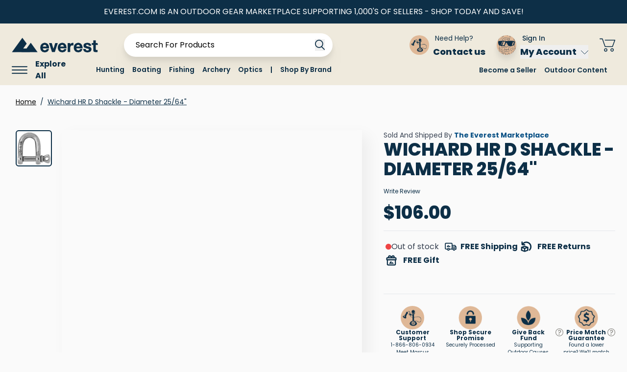

--- FILE ---
content_type: text/html; charset=UTF-8
request_url: https://www.everest.com/wichard-hr-d-shackle-diameter-25-64.html
body_size: 160721
content:
<!doctype html>
<html lang="en">
<head prefix="og: http://ogp.me/ns# fb: http://ogp.me/ns/fb# product: http://ogp.me/ns/product#">
    <meta charset="utf-8"/>
<meta name="title" content="Wichard HR D Shackle - Diameter 25/64&quot;"/>
<meta name="description" content="HR D Shackle - Diameter 25/64&quot;Features:Forged D shackle in HR stainless steel grade (17,4 PH)Outstanding working and breaking loadAn HR shackle can be up to 60% more resistant than a shackle in 316L stainless steelWLL: only for industrial applications (li"/>
<meta name="keywords" content="shackle,diameter,25/64featuresforged,shackle,stainless,steel,grade,phoutstanding,working,breaking,loadan,shackle,more,resistant,than,shackle,316l,stainless,steelwll,only,industrial,applications,lifting,ie&amp;hellipce,marking,batch,numberapplicationsapplications,requesting,high,loadsstandard,applications,shackleattachment,applications,blocks,headdo,mooring,applicationsspecificationsmaterials,stainless,steel,gradeworking"/>
<meta name="robots" content="INDEX,FOLLOW"/>
<meta name="viewport" content="width=device-width, initial-scale=1"/>
<meta name="" content="                 default-src &#039;self&#039; data: gap: https://ssl.gstatic.com &#039;unsafe-eval&#039;;                  style-src   &#039;self&#039; https://fonts.googleapis.com;                 font-src    &#039;self&#039; data: https://fonts.gstatic.com;                 img-src     &#039;self&#039; data: content:;                 media-src   *;             "/>
<title>Wichard HR D Shackle - Diameter 25/64&quot;</title>
<link  rel="stylesheet" type="text/css"  media="all" href="https://static.everest.com/static/version1769166077/frontend/Ahy/Ahy_Everest2/en_US/css/styles.css" />
<link  rel="stylesheet" type="text/css"  media="all" href="https://static.everest.com/static/version1769166077/frontend/Ahy/Ahy_Everest2/en_US/Webkul_Marketplace/css/style.css" />
<link  rel="stylesheet" type="text/css"  media="all" href="https://static.everest.com/static/version1769166077/frontend/Ahy/Ahy_Everest2/en_US/Mageplaza_SocialLogin/css/style_hyva.css" />
<!--[if IE 11]>
<script  type="text/javascript"  src="https://static.everest.com/static/version1769166077/frontend/Ahy/Ahy_Everest2/en_US/Klevu_Search/js/klevu/ieUrlPolyfill.min.js"></script>
<![endif]-->
<link  rel="canonical" href="https://www.everest.com/wichard-hr-d-shackle-diameter-25-64.html" />
<link  rel="icon" type="image/x-icon" href="https://static.everest.com/media/favicon/default/android-chrome-512x512.png" />
<link  rel="shortcut icon" type="image/x-icon" href="https://static.everest.com/media/favicon/default/android-chrome-512x512.png" />
<!-- Start of HubSpot Embed Code -->
<script type="text/javascript" id="hs-script-loader" async defer src="//js.hs-scripts.com/8001765.js"></script>
<!-- End of HubSpot Embed Code -->
<!--<script async type="text/javascript" src="https://static.klaviyo.com/onsite/js/klaviyo.js?company_id=XbQwFK" defer fetchpriority="low"></script>-->
<script defer fetchpriority="low">
	window.onload = function () {
		setTimeout(function () {
			// Swiper CSS
			var link = document.createElement("link");
			link.rel = "stylesheet";
			link.href = "https://cdn.jsdelivr.net/npm/swiper@11/swiper-bundle.min.css";
			document.head.appendChild(link);

			// Swiper JS
			var script = document.createElement("script");
			script.src = "https://cdn.jsdelivr.net/npm/swiper@11/swiper-bundle.min.js";
			script.defer = true;
			document.head.appendChild(script);
		}, 2500); // 2.5 seconds delay
	};
</script>



<script defer fetchpriority="low">
	if (navigator.userAgent.indexOf("iPhone") > -1) {
		document.querySelector("[name=viewport]").setAttribute("content", "width=device-width, initial-scale=1, maximum-scale=1");
	}
</script>

<!--  hide empty swatches -->
<script defer fetchpriority="low">
	document.addEventListener("DOMContentLoaded", function () {
		// Check if the element with the given class exists
		const elements = document.querySelectorAll(
			".swatch-attribute.border-t.last\\:border-b.border-container.min-h-14 .flex.flex-col.items-center.py-4.w-full.border-gray-300 .w-full.sm\\:ml-2.text-left.text-gray-900.product-option-values .flex.items-center.-mx-4.space-x-4.swatch-attribute-options .flex.flex-col.items-center.py-2.gap-2",
		);

		if (elements.length > 0) {
			// Loop through each element with the matching class
			elements.forEach((element, index) => {
				// Count the number of child elements
				const childCount = element.children.length;

				// Check if the child count is greater than 3
				if (childCount <= 3) {
					// Add CSS styling if child count is 3 or fewer
					element.style.margin = "0";
				}
			});
		}
	});
</script>

<style>
	.wk-ap-price-block,
	div#wk_list_header,
	div#product_list {
		display: none;
	}
       .catalog-product-view #wk-mp-ask-data {
		display: none;
	}
	.kuQuickResultsListContainer li.klevuProduct a.klevuQuickProductInnerBlock.trackProductClick.kuTrackRecentView .klevuProductItemBottom .klevuQuickProductDescBlock .klevu-desc-l2.kuClippedOne {
		height: 1rem;
	}
	div#product-swatch-gallery-html > div {
		width: 100%;
		padding: 0;
	}
	div#product-swatch-gallery-html .js_thumbs_slides.thumbs-wrapper.relative.flex.flex-nowrap.overflow-auto.js_slides.snap.md\:px-4.md\:flex-col.h-auto {
		padding: 0;
	}
	div#product-swatch-gallery-html div#gallery > div {
		gap: 1rem;
	}
	@media screen and (min-width: 768px) {
		div#product-swatch-gallery-html .order-1.md\:w-\[36\%\].lg\:w-\[25\%\].xl\:w-\[15\%\] {
			width: 19% !important;
		}
	}
.prose :where(a):not(:where([class~=not-prose],[class~=not-prose] *)){
    font-weight: 400;
    text-decoration: none;

}

.description-ahy span {
    color: #0d2f47 !important;
}
@media screen and (max-width: 535px) {
	.categorypath-black-friday-and-cyber-monday-everest-outdoor-gear-deals .catalog_category_view_ahy_heading {
		font-size: 1.475rem !important;
	}
}
@media screen and (min-width: 768px) and (max-width:1280px) {
    .categorypath-black-friday-and-cyber-monday-everest-outdoor-gear-deals .catalog_category_view_ahy_heading {
        font-size: 2.75rem !important;
    }
}


.navigation .level-0 {
  display: none; /* Hide all by default */
}
/* Show the first five .level-0 children */
.navigation .level-0:nth-of-type(1),
.navigation .level-0:nth-of-type(2),
.navigation .level-0:nth-of-type(3),
.navigation .level-0:nth-of-type(4),
.navigation .level-0:nth-of-type(5) {
  display: block; /* Or inline / flex, depending on your layout */
}
/* Show the last two .level-0 children */
.navigation .level-0:nth-last-of-type(1),
.navigation .level-0:nth-last-of-type(2) {
  display: block;
}

</style>
<meta name="facebook-domain-verification" content="zu0b9ebf66ska00tepck0coa7jxsac" />

    
<link rel="preconnect" href="https://js.klevu.com"/>
<script type="text/javascript">
    var klevu_lang = 'en';
    var klevu_baseCurrencyCode = 'USD';
    var klevu_currentCurrencyCode = 'USD';
        var klevu_pubIsInUse = true;
    var klevu_current_version = '3.3.4';
</script>

    <script type="text/javascript" src="https://js.klevu.com/core/v2/klevu.js"
                    rel="preload" rel="dns-prefetch"
            ></script>

<script type="text/javascript" id="klevu_jsapikeys" defer>
    klevu({"recs":{"apiKey":"klevu-168266850400116098"},"analytics":{"apiKey":"klevu-168266850400116098"},"search":{"apiKey":"klevu-168266850400116098"}});
 
</script>
<script type="text/javascript" id="klevu_jsdeferredpowerup" defer>
    
    klevu({"powerUp":{"quick":false,"landing":false,"catnav":false}});
</script>
 
<script type="text/javascript" id="klevu_jsmodules" defer>
    document.addEventListener('klevuLoaded', function() {
        // Add Price Field Suffix for customer group and currency conversion
        var klevu_addPriceSuffixToQueryControl = {
            name: 'addPriceSuffixToQuery',
            fire: function (data, scope) {
                var customerData = JSON.parse(window.localStorage.getItem('klv_mage') || '{}').customerData || {
                    customer_group_id: 32000                };
                klevu.search.modules.addPriceSuffixToQuery(data, scope, klevu_baseCurrencyCode, customerData.customer_group_id);
            }
        };

        (function (klevu) {
            klevu.extend(true, klevu.search.modules, {
                addPriceSuffixToQuery: function (data, scope, currencyCode, customerGroupId) {
                    if (typeof data.request.current === "undefined") {
                        return false;
                    }

                    klevu.each(data.request.current.recordQueries, function (key, query) {
                        //code to fetch prices
                        klevu.setObjectPath(
                            data,
                            "localOverrides.query." + query.id + ".settings.priceFieldSuffix",
                            currencyCode + '-' + customerGroupId
                        );
                    });
                },
                mageConvertPriceRecordCurrencyData: function (productRecords, currencyCode, currencyRates) {
                    if (!productRecords) {
                        return;
                    }

                    klevu.each(productRecords, function (recordKey, productRecord) {
                        var fromRate = parseFloat(currencyRates[productRecord.currency] || 0);
                        var toRate = parseFloat(currencyRates[currencyCode] || 0);
                        if (!fromRate || !toRate) {
                            return;
                        }

                        var exchangeRate = toRate / fromRate;

                        if (klevu.isNumeric(klevu.getObjectPath(productRecord, "price"))) {
                            productRecord.price *= exchangeRate;
                        }
                        if (klevu.isNumeric(klevu.getObjectPath(productRecord, "salePrice"))) {
                            productRecord.salePrice *= exchangeRate;
                        }
                        if (klevu.isNumeric(klevu.getObjectPath(productRecord, "startPrice"))) {
                            productRecord.startPrice *= exchangeRate;
                        }

                        productRecord.currency = currencyCode;
                    });
                }
            });
        })(klevu);
    });
</script>

    <script type="text/javascript" src="https://js.klevu.com/recs/v2/klevu-recs.js"
                    rel="preload" rel="dns-prefetch"
            ></script>


<!-- Other pages: run immediately -->
<script type="text/javascript" id="klevu_jsinteractive" defer>
    klevu.interactive(function () {
        var options = {"powerUp":{"recsModule":true},"url":{"protocol":"https:","landing":"https:\/\/www.everest.com\/search\/","search":"https:\/\/uscs32v2.ksearchnet.com\/cs\/v2\/search"},"search":{"minChars":0,"searchBoxSelector":"input[type=text][name=q],input[type=search][name=q],.kuSearchInput"}};
        // Register event to attach
klevu.coreEvent.build({
    name: "setRemoteConfigQuickOverride",
    fire: function () {
        if (klevu.getSetting(klevu,"settings.flags.setRemoteConfigQuick.build", false)) {
            return true;
        }
        return false;
    },
    maxCount: 150,
    delay: 100
});

// Attach event containing custom methods to trigger after initiating request
klevu.coreEvent.attach("setRemoteConfigQuickOverride", {
    name: "attachRemoteConfigQuickOverride",
    fire: function () {
        // Modify the number of suggestions returned
        klevu.search.quick.getScope().chains.request.control.addAfter("initRequest", {
            name: "modifyQuickQuery",
            fire: function (data, scope) {
                klevu.search.modules.overrideSearchTerm(data, scope);
            }
        });

        // Override the klevuQuickProductBlock template with our own
        klevu.each(klevu.search.extraSearchBox, function (key, box) {
            // quick product block 
            //box.getScope().template.setTemplate(klevu.dom.helpers.getHTML("#ahyKlevuQuickProductBlock"), "klevuQuickProductBlock", true);
            
            // quick auto suggestions
            box.getScope().template.setTemplate(klevu.dom.helpers.getHTML("#ahyKlevuQuickAutoSuggestions"), "klevuQuickAutoSuggestions", true);
            
            // quick page suggestions
            box.getScope().template.setTemplate(klevu.dom.helpers.getHTML("#ahyKlevuQuickPageSuggestions"), "klevuQuickPageSuggestions", true);
        });

        // Power up the quick search functionality
        klevu({
            powerUp: {
                quick: true
            }
        });
    }
});

// Add methods used in custom event
(function (klevu) {
    klevu.extend(true, klevu.search.modules, {
        overrideSearchTerm: function (data, scope) {
            klevu.each(data.request.current.recordQueries,function(key, query) {
                klevu.setObjectPath(
                    data,
                    "localOverrides.query." + query.id + ".settings.limit",
                    3 // The maximum number of suggestions to be returned
                );
            });
        }
    });
})(klevu);
let searchContentElement = document.getElementById("search-content");
if (searchContentElement) {
    let klevuSearchResults_wrapper = document.createElement("div");
    klevuSearchResults_wrapper.id = "klevuSearchResults_wrapper";
    klevuSearchResults_wrapper.className = "klevuSearchResults_wrapper absolute w-full px-2";
    let klevuSearchResults = document.createElement("div");
    klevuSearchResults.id = "klevuSearchResults";
    klevuSearchResults.className = "klevuSearchResults bg-white";
    klevuSearchResults_wrapper.appendChild(klevuSearchResults);
    searchContentElement.appendChild(klevuSearchResults_wrapper);
    options.search.searchBoxTarget = klevuSearchResults;
}

function tryLoadWebpImage(img, newSrc, originalSrc, attr = 'src') {
    const preloaderImg = new Image();
    preloaderImg.onload = () => {
        img.setAttribute(attr, newSrc);
    };
    preloaderImg.onerror = () => {
        img.setAttribute(attr, originalSrc);
    };
    preloaderImg.src = newSrc;
}

function convertKlevuPngImagesToWebp() {
    const container = document.getElementById('klevuSearchResults');
    if (!container) return;
    const images = container.querySelectorAll('img');
    images.forEach((img) => {
        const rawSrc = img.getAttribute('src');
        if (rawSrc && rawSrc.trim().toLowerCase().endsWith('.png')) {
            const webpSrc = rawSrc.replace(/\.png$/i, '.webp');
            tryLoadWebpImage(img, webpSrc, rawSrc, 'src');
        }

        const origin = img.getAttribute('origin');
        if (origin && origin.trim().toLowerCase().endsWith('.png')) {
            const webpOrigin = origin.replace(/\.png$/i, '.webp');
            tryLoadWebpImage(img, webpOrigin, origin, 'origin');
        }
    });
}

convertKlevuPngImagesToWebp();

const klevuResultsEl = document.getElementById('klevuSearchResults');
if (klevuResultsEl) {
    const observer = new MutationObserver((mutations) => {
        for (const mutation of mutations) {
            if (mutation.addedNodes.length) {
                convertKlevuPngImagesToWebp();
                break;
            }
        }
    });

    observer.observe(klevuResultsEl, {
        childList: true,
        subtree: true,
    });
}

// Magento image path needs to be updated if pubIsInUse
klevu.coreEvent.attach("setRemoteConfigRecsBaseUpdates", {
    name: "klevuMagentoImage",
    fire: function () {
        klevu.recs.base.getScope().chains.search.control.add({
            name: "klevuMagentoImage",
            fire: function (data, scope) {
                scope.recsScope.searchObject.getScope().chains.template.process.success.add({
                    name: "klevuMagentoImage",
                    fire: function (data, scope) {
                        if (typeof window.klevu_pubIsInUse == "undefined") {
                            window.klevu_pubIsInUse = true;
                        }
                        klevu.each(data.template.query, function (key, query) {
                            if (query.result.length > 0) {
                                klevu.each(query.result, function (key, product) {
                                    if (window.klevu_pubIsInUse) {
                                        product.image = product.image.replace('pub/', '');
                                        product.image = product.image.replace('needtochange/', '');
                                    } else {
                                        product.image = product.image.replace('needtochange/', 'pub/');
                                    }
                                });
                            }
                        });
                    }
                });
            }
        });
    }
});

        klevu(options);
                klevu({
            theme: {
                quickSearch: {
                    loadDefaultStyles: true
                },
                landing: {
                    loadDefaultStyles: false
                },
                catnav: {
                    loadDefaultStyles: false
                }
            }
        });
    });
</script>

<!-- custom version of the klevuQuickPageSuggestions template -->
<script type="template/klevu" id="ahyKlevuQuickPageSuggestions">
    <% if(data.query.cmsCompressed) { %>
        <% if(data.query.cmsCompressed.result.length > 0 ){ %>
            <div class="klevuAutoSuggestionsWrap klevuCmsSuggestions" id="klevuCmsContentArea">
                <div class="klevuSuggestionHeading !capitalize"><span class="klevuHeadingText"><%=helper.translate("Resources")%></span></div>
                <ul>
                    <% helper.each(data.query.cmsCompressed.result,function(key,cms){ %>
                        <li tabindex="-1"><a target="_self" href="<%=cms.url%>" class="klevu-track-click" data-url="<%=cms.url%>" data-name="<%=cms.name%>"><%=cms.name%></a></li>
                    <% }); %>
                </ul>
            </div>
        <% } %>
    <% } %>
</script>
<!-- custom version of the klevuQuickAutoSuggestions template -->
<script type="template/klevu" id="ahyKlevuQuickAutoSuggestions" defer>
    <% if(data.suggestions.autosuggestion) { %>
        <% if(data.suggestions.autosuggestion.length> 0 ) { %>
            <% var queryParam = klevu.getSetting(klevu, "settings.url.queryParam"); %>
            <div class="klevuAutoSuggestionsWrap klevuAutosuggestions">
                <div class="!capitalize klevuSuggestionHeading">
                    <span class=""> <%=helper.translate("Suggestions")%></span>
                </div>
                <ul>
                    <% helper.each(data.suggestions.autosuggestion,function(key,suggestion){ %>
                        <li tabindex="-1"><a target="_self" href="<%=helper.buildUrl(data.settings.landingUrl, queryParam , helper.stripHtml(suggestion.suggest))%>" data-content="<%=helper.stripHtml(suggestion.suggest) %>" class="klevu-track-click"> <%=suggestion.suggest %> </a></li>
                    <% }); %>
                </ul>
            </div>
        <% } %>
    <% } %>
</script>
    <script type="text/javascript" src="https://js.klevu.com/theme/default/v2/quick-search-theme.lazyload.js"
                    rel="preload" rel="dns-prefetch"
            ></script>

<style>
    #social-login-popup .social-login-title {
        background-color: #6e716e    }

    #social-login-popup .social-login #bnt-social-login-authentication,
    #social-login-popup .forgot .primary button,
    #social-login-popup .create .primary button,
    #social-login-popup .fake-email .primary button {
        background-color: #6e716e;
        border: #6e716e    }

    .block.social-login-authentication-channel.account-social-login .block-content {
        text-align: center;
    }

    
                    #bnt-social-login-fake-email {
                    background-color: grey !important;
                    border: grey !important;
                    }

                    #request-popup .social-login-title {
                    background-color: grey !important;
                    }
                
    /* Compatible ETheme_YOURstore*/
    div#centerColumn .column.main .block.social-login-authentication-channel.account-social-login {
        max-width: 900px !important;
        margin: 0 auto !important;
    }

    div#centerColumn .column.main .block.social-login-authentication-channel.account-social-login .block-content {
        text-align: center;
    }

    @media (max-width: 1024px) {
        div#centerColumn .column.main .block.social-login-authentication-channel.account-social-login .block-content {
            padding: 0 15px;
        }
    }
</style>

<!-- Structured Data by outer/edge (https://outeredge.agency) -->
<script type="application/ld+json" id="structured-data">
{
    "@context": "https://schema.org/",
    "@type": "ItemPage",
    "publisher": {
        "@type": "Organization",
        "name": "",
        "url": "https://www.everest.com/",
        "logo": {
            "@type": "ImageObject",
            "url": "https://static.everest.com/media/logo/default/everest-logo.png"
        }
    }
        ,
    "mainEntity": {"@context":"https://schema.org/","@type":"Product","@id":"https://www.everest.com/wichard-hr-d-shackle-diameter-25-64.html#Product","name":"Wichard HR D Shackle - Diameter 25/64&quot;","sku":"CWR-94415","description":"HR D Shackle - Diameter 25/64&quot;Features:Forged D shackle in HR stainless steel grade (17,4 PH)Outstanding working and breaking loadAn HR shackle can be up to 60% more resistant than a shackle in 316L stainless steelWLL: only for industrial applications (lifting i.e&hellip;)CE marking and batch numberApplicationsApplications requesting high loadsStandard applications of the shackleAttachment applications: blocks, headDo not use it for mooring applicationsSpecifications:Materials HR 17.4 PH stainless steel gradeWorking load (lb) 5820WLL (lb) 2640Breaking load (lb) 13220Weight (lb) 0.225A (inch) 1&nbsp;19/64&quot;B (inch) 25/32&quot;D diameter (inch) 25/64&quot; ","image":"https://static.everest.com/media/catalog/product/cache/a442354be304cbd4812f5f900aaae76d/C/W/CWR_94415.png","offers":{"@type":"Offer","url":"https://www.everest.com/wichard-hr-d-shackle-diameter-25-64.html","price":"106","priceCurrency":"USD","availability":"http://schema.org/OutOfStock","itemCondition":"http://schema.org/NewCondition","priceSpecification":{"@type":"UnitPriceSpecification","price":"106","priceCurrency":"USD","valueAddedTaxIncluded":"false"}}}        }
</script>

<script>
    window.YIREO_GOOGLETAGMANAGER2_ENABLED = true;
    (function (events) {
        const initYireoGoogleTagManager2 = function () {
            events.forEach(function (eventType) {
                window.removeEventListener(eventType, initYireoGoogleTagManager2);
            });

                        (function (w, d, s, l, i) {
                w[l] = w[l] || [];
                w[l].push({'gtm.start': new Date().getTime(), event: 'gtm.js'});
                var f = d.getElementsByTagName(s)[0],
                    j = d.createElement(s),
                    dl = l != 'dataLayer' ? '&l=' + l : '';
                j.async = true;
                j.src = 'https://www.googletagmanager.com' + '/gtm.js?id=' + i + dl;
                f.parentNode.insertBefore(j, f);
            })(window, document, 'script', 'dataLayer', 'GTM-K8B4JZV');
                    }

        events.forEach(function (eventType) {
            window.addEventListener(eventType, initYireoGoogleTagManager2, {once: true, passive: true})
        })
    })(['keydown', 'mouseover', 'scroll', 'touchstart', 'wheel']);

        window.YIREO_GOOGLETAGMANAGER2_DEBUG = true;
    window.YIREO_GOOGLETAGMANAGER2_DEBUG_CLICKS = false;
    </script>
<script>
    var BASE_URL = 'https://www.everest.com/';
    var THEME_PATH = 'https://static.everest.com/static/version1769166077/frontend/Ahy/Ahy_Everest2/en_US';
    var COOKIE_CONFIG = {
        "expires": null,
        "path": "\u002F",
        "domain": ".www.everest.com",
        "secure": false,
        "lifetime": "8640000",
        "cookie_restriction_enabled": false    };
    var CURRENT_STORE_CODE = 'default';
    var CURRENT_WEBSITE_ID = '1';

    window.hyva = window.hyva || {}

    window.cookie_consent_groups = window.cookie_consent_groups || {}
    window.cookie_consent_groups['necessary'] = true;

    window.cookie_consent_config = window.cookie_consent_config || {};
    window.cookie_consent_config['necessary'] = [].concat(
        window.cookie_consent_config['necessary'] || [],
        [
            'user_allowed_save_cookie',
            'form_key',
            'mage-messages',
            'private_content_version',
            'mage-cache-sessid',
            'last_visited_store',
            'section_data_ids'
        ]
    );
</script>
<script>
    'use strict';
    (function( hyva, undefined ) {

        function lifetimeToExpires(options, defaults) {

            var lifetime = options.lifetime || defaults.lifetime;

            if (lifetime) {
                var date = new Date;
                date.setTime(date.getTime() + lifetime * 1000);
                return date;
            }

            return null;
        }

        function generateRandomString() {

            const allowedCharacters = '0123456789abcdefghijklmnopqrstuvwxyzABCDEFGHIJKLMNOPQRSTUVWXYZ',
                length = 16;

            let formKey = '',
                charactersLength = allowedCharacters.length;

            for (var i = 0; i < length; i++) {
                formKey += allowedCharacters[Math.round(Math.random() * (charactersLength - 1))]
            }

            return formKey;
        }

        const cookieTempStorage = {};

        const internalCookie = {
            get(name) {
                const v = document.cookie.match('(^|;) ?' + name + '=([^;]*)(;|$)');
                return v ? v[2] : null;
            },
            set(name, value, days, skipSetDomain) {
                let expires,
                    path,
                    domain,
                    secure,
                    samesite;

                const defaultCookieConfig = {
                    expires: null,
                    path: '/',
                    domain: null,
                    secure: false,
                    lifetime: null,
                    samesite: 'lax'
                };

                const cookieConfig = window.COOKIE_CONFIG || {};

                expires = days
                    ? lifetimeToExpires({lifetime: 24 * 60 * 60 * days, expires: null}, defaultCookieConfig)
                    : lifetimeToExpires(window.COOKIE_CONFIG, defaultCookieConfig) || defaultCookieConfig.expires;

                path = cookieConfig.path || defaultCookieConfig.path;
                domain = !skipSetDomain && (cookieConfig.domain || defaultCookieConfig.domain);
                secure = cookieConfig.secure || defaultCookieConfig.secure;
                samesite = cookieConfig.samesite || defaultCookieConfig.samesite;

                document.cookie = name + "=" + encodeURIComponent(value) +
                    (expires ? '; expires=' + expires.toGMTString() : '') +
                    (path ? '; path=' + path : '') +
                    (domain ? '; domain=' + domain : '') +
                    (secure ? '; secure' : '') +
                    (samesite ? '; samesite=' + samesite : 'lax');
            },
            isWebsiteAllowedToSaveCookie() {
                const allowedCookies = this.get('user_allowed_save_cookie');
                if (allowedCookies) {
                    const allowedWebsites = JSON.parse(unescape(allowedCookies));

                    return allowedWebsites[CURRENT_WEBSITE_ID] === 1;
                }
                return false;
            },
            getGroupByCookieName(name) {
                const cookieConsentConfig = window.cookie_consent_config || {};
                let group = null;
                for (let prop in cookieConsentConfig) {
                    if (!cookieConsentConfig.hasOwnProperty(prop)) continue;
                    if (cookieConsentConfig[prop].includes(name)) {
                        group = prop;
                        break;
                    }
                }
                return group;
            },
            isCookieAllowed(name) {
                const cookieGroup = this.getGroupByCookieName(name);
                return cookieGroup
                    ? window.cookie_consent_groups[cookieGroup]
                    : this.isWebsiteAllowedToSaveCookie();
            },
            saveTempStorageCookies() {
                for (const [name, data] of Object.entries(cookieTempStorage)) {
                    if (this.isCookieAllowed(name)) {
                        this.set(name, data['value'], data['days'], data['skipSetDomain']);
                        delete cookieTempStorage[name];
                    }
                }
            }
        };

        hyva.getCookie = (name) => {
            const cookieConfig = window.COOKIE_CONFIG || {};

            if (cookieConfig.cookie_restriction_enabled && ! internalCookie.isCookieAllowed(name)) {
                return cookieTempStorage[name] ? cookieTempStorage[name]['value'] : null;
            }

            return internalCookie.get(name);
        }

        hyva.setCookie = (name, value, days, skipSetDomain) => {
            const cookieConfig = window.COOKIE_CONFIG || {};

            if (cookieConfig.cookie_restriction_enabled && ! internalCookie.isCookieAllowed(name)) {
                cookieTempStorage[name] = {value, days, skipSetDomain};
                return;
            }
            return internalCookie.set(name, value, days, skipSetDomain);
        }

        hyva.getBrowserStorage = () => {
            const browserStorage = window.localStorage || window.sessionStorage;
            if (!browserStorage) {
                console.warn('Browser Storage is unavailable');
                return false;
            }
            try {
                browserStorage.setItem('storage_test', 1);
                browserStorage.removeItem('storage_test');
            } catch (error) {
                console.warn('Browser Storage is not accessible', error);
                return false;
            }
            return browserStorage;
        }

        hyva.postForm = (postParams) => {
            const form = document.createElement("form");

            let data = postParams.data;

            if (! postParams.skipUenc && ! data.uenc) {
                data.uenc = btoa(window.location.href);
            }
            form.method = "POST";
            form.action = postParams.action;

            Object.keys(postParams.data).map(key => {
                const field = document.createElement("input");
                field.type = 'hidden'
                field.value = postParams.data[key];
                field.name = key;
                form.appendChild(field);
            });

            const form_key = document.createElement("input");
            form_key.type = 'hidden';
            form_key.value = hyva.getFormKey();
            form_key.name="form_key";
            form.appendChild(form_key);

            document.body.appendChild(form);

            form.submit();
        }

        hyva.getFormKey = function () {
            let formKey = hyva.getCookie('form_key');

            if (!formKey) {
                formKey = generateRandomString();
                hyva.setCookie('form_key', formKey);
            }

            return formKey;
        }

        hyva.formatPrice = (value, showSign) => {
            var formatter = new Intl.NumberFormat(
                'en\u002DUS',
                {
                    style: 'currency',
                    currency: 'USD',
                    signDisplay: showSign ? "always" : "auto"
                }
            );
            return (typeof Intl.NumberFormat.prototype.formatToParts === 'function') ?
                formatter.formatToParts(value).map(({type, value}) => {
                    switch (type) {
                        case 'currency':
                            return '$' || value;
                        case 'minusSign':
                            return '- ';
                        case 'plusSign':
                            return '+ ';
                        default :
                            return value;
                    }
                }).reduce((string, part) => string + part) :
                formatter.format(value);
        }

        const formatStr = function (str, nStart) {
            const args = Array.from(arguments).slice(2);

            return str.replace(/(%+)([0-9]+)/g, (m, p, n) => {
                const idx = parseInt(n) - nStart;

                if (args[idx] === null || args[idx] === void 0) {
                    return m;
                }
                return p.length % 2
                    ? p.slice(0, -1).replace('%%', '%') + args[idx]
                    : p.replace('%%', '%') + n;
            })
        }

        hyva.str = function (string) {
            const args = Array.from(arguments);
            args.splice(1, 0, 1);

            return formatStr.apply(undefined, args);
        }

        hyva.strf = function () {
            const args = Array.from(arguments);
            args.splice(1, 0, 0);

            return formatStr.apply(undefined, args);
        }

        /**
         * Take a html string as `content` parameter and
         * extract an element from the DOM to replace in
         * the current page under the same selector,
         * defined by `targetSelector`
         */
        hyva.replaceDomElement = (targetSelector, content) => {

            // Parse the content and extract the DOM node using the `targetSelector`
            const parser = new DOMParser();
            const doc = parser.parseFromString(content, 'text/html');
            const contentNode = doc.querySelector(targetSelector);

            // Bail if content can't be found
            if (!contentNode) {
                return;
            }

            // Extract all the script tags from the new content.
            // Script tags won't execute when inserted into a dom-element directly,
            // therefore we need to inject them to the head of the document.
            const tmpScripts = contentNode.getElementsByTagName('script');

            if (tmpScripts.length > 0) {
                // Push all script tags into an array
                // (to prevent dom manipulation while iterating over dom nodes)
                const scripts = [];
                for (let i = 0; i < tmpScripts.length; i++) {
                    scripts.push(tmpScripts[i]);
                }

                // Iterate over all script tags and duplicate+inject each into the head
                for (let i = 0; i < scripts.length; i++) {
                    let script = document.createElement('script');
                    script.innerHTML = scripts[i].innerHTML;

                    document.head.appendChild(script);

                    // Remove the original (non-executing) node from the page
                    scripts[i].parentNode.removeChild(scripts[i]);
                }
            }

            // Replace the old DOM node with the new content
            document.querySelector(targetSelector).replaceWith(contentNode);

            // Reload customerSectionData and display cookie-messages if present
            window.dispatchEvent(new CustomEvent("reload-customer-section-data"));
            hyva.initMessages();
        }

        const replace = {['+']: '-', ['/']: '_', ['=']: ','};
        hyva.getUenc = () => btoa(window.location.href).replace(/[+/=]/g, match => replace[match]);

        let currentTrap;

        const focusableElements = (rootElement) => {
            const selector = 'button, [href], input, select, textarea, details';
            return Array.from(rootElement.querySelectorAll(selector))
                .filter(el => el.style.display !== 'none' && !el.disabled && el.tabIndex !== -1)
        }

        const focusTrap = (e) => {
            const isTabPressed = e.key === 'Tab' || e.keyCode === 9;
            if (!isTabPressed) return;

            const focusable = focusableElements(currentTrap)
            const firstFocusableElement = focusable[0]
            const lastFocusableElement = focusable[focusable.length - 1]

            e.shiftKey
                ? document.activeElement === firstFocusableElement && (lastFocusableElement.focus(), e.preventDefault())
                : document.activeElement === lastFocusableElement && (firstFocusableElement.focus(), e.preventDefault())
        };

        hyva.releaseFocus = (rootElement) => {
            if (currentTrap && (!rootElement || rootElement === currentTrap)) {
                currentTrap.removeEventListener('keydown', focusTrap)
                currentTrap = null
            }
        }
        hyva.trapFocus = (rootElement) => {
            if (!rootElement) return;
            hyva.releaseFocus()
            currentTrap = rootElement
            rootElement.addEventListener('keydown', focusTrap)
            const firstElement = focusableElements(rootElement)[0]
            firstElement && firstElement.focus()
        }

        window.addEventListener('user-allowed-save-cookie', () => internalCookie.saveTempStorageCookies())

    }( window.hyva = window.hyva || {} ));
</script>

<meta property="og:type" content="product" />
<meta property="og:title"
      content="Wichard&#x20;HR&#x20;D&#x20;Shackle&#x20;-&#x20;Diameter&#x20;25&#x2F;64&quot;" />
<meta property="og:image"
      content="https://static.everest.com/media/catalog/product/cache/028dfacee8f2800542a6ee626e2acf50/C/W/CWR_94415.png" />
<meta property="og:description"
      content="" />
<meta property="og:url" content="https://www.everest.com/wichard-hr-d-shackle-diameter-25-64.html" />
    <meta property="product:price:amount" content="106"/>
    <meta property="product:price:currency"
      content="USD"/>
<script type="text/javascript" id="klevu_initsessiondata" defer>
    var nowUnixtime = parseInt(Date.now() / 1000);

    function klevufejs_getCookie(name) {
        if (typeof (name) === "undefined") {
            name = "klv_mage";
        }
        var c = "",
            ca = document.cookie.split(';');

        for (var i = 0; i < ca.length; i++) {
            c = ca[i];
            if (typeof c !== "string") {
                continue;
            }
            var cookiePair = c.split("=");

            if (name === cookiePair[0].trim()) {
                try {
                    return JSON.parse(decodeURIComponent(cookiePair[1]));
                } catch (err) {
                    // this is fine, data will be regenerated
                }
            }
        }
        return {
            expire_sections: {}
        };
    }

    document.addEventListener('klevu.customerData.loaded', function (e) {
        var klevufejs_cookie = klevufejs_getCookie();
        klevufejs_cookie.expire_sections.customerData = nowUnixtime + 600;

        document.cookie = "klv_mage=" + JSON.stringify(klevufejs_cookie) + ";" + (new Date((nowUnixtime + 8640000) * 1000).toUTCString()) + ";path=/;SameSite=Strict";
    });

    var klevufejs_cookie = klevufejs_getCookie();
    var klevuData = {
        ...{
            customerData: {
                revalidate_after: -1
            }
        },
        ...JSON.parse(window.localStorage.getItem('klv_mage') || '{}')
    };

    const klevuCustomerDataLoadedEvent = document.createEvent('CustomEvent');
    klevuCustomerDataLoadedEvent.initEvent('klevu.customerData.loaded', false, true);
    const klevuCustomerDataLoadErrorEvent = document.createEvent('CustomEvent');
    klevuCustomerDataLoadErrorEvent.initEvent('klevu.customerData.loadError', false, true);

    if (typeof klevufejs_cookie.expire_sections !== "object"
        || (klevufejs_cookie.expire_sections.customerData || -1) < nowUnixtime
        || klevuData.customerData.revalidate_after < nowUnixtime
    ) {
        var xhttp = new XMLHttpRequest();
        xhttp.onerror = function (request) {
            document.dispatchEvent(klevuCustomerDataLoadErrorEvent);
        };
        xhttp.ontimeout = function (request) {
            this.onerror(request);
        };
        xhttp.onload = function (request) {
            if (this.status >= 400 || this.timeout) {
                this.onerror(request);
                return;
            }

            var klevuData = JSON.parse(window.localStorage.getItem('klv_mage') || '{}');
            klevuData.customerData = JSON.parse(this.response);
            window.localStorage.setItem('klv_mage', JSON.stringify(klevuData));

            document.dispatchEvent(klevuCustomerDataLoadedEvent);
        };
        xhttp.open('GET', 'https://www.everest.com/rest/V1/klevu/customerData', false);
        xhttp.send();
    } else {
        document.dispatchEvent(klevuCustomerDataLoadedEvent);
    }
</script>
</head>
<body id="html-body" class="catalog-product-view product-wichard-hr-d-shackle-diameter-25-64 page-layout-1column">

<noscript><iframe src="https://www.googletagmanager.com/ns.html?id=GTM-K8B4JZV" height="0" width="0" style="display:none;visibility:hidden"></iframe></noscript>
<input name="form_key" type="hidden" value="MxdXaMCLALkAoijw" /><script>
    function yireoGoogleTagManager2Pusher(eventData, message, callback) {
        window.YIREO_GOOGLETAGMANAGER2_PAST_EVENTS = window.YIREO_GOOGLETAGMANAGER2_PAST_EVENTS || [];

        function doCallback(cb) {
            if (undefined === cb) {
                return;
            }

            cb();
        }

        
        const copyEventData = Object.assign({}, eventData);
        let metaData = {};
        if (copyEventData.meta) {
            metaData = copyEventData.meta;
            delete copyEventData.meta;
        }

        const eventHash = btoa(encodeURIComponent(JSON.stringify(copyEventData)));
        if (window.YIREO_GOOGLETAGMANAGER2_PAST_EVENTS.includes(eventHash)) {
            yireoGoogleTagManager2Logger('Warning: Event already triggered', eventData);
            doCallback(callback);
            return;
        }

        if (metaData && metaData.allowed_pages && metaData.allowed_pages.length > 0
            && false === metaData.allowed_pages.some(page => window.location.pathname.includes(page))) {
            yireoGoogleTagManager2Logger('Warning: Skipping event, not in allowed pages', window.location.pathname, eventData);
            doCallback(callback);
            return;
        }

        if (!message) {
            message = 'push (unknown) [unknown]';
        }

        yireoGoogleTagManager2Logger(message, eventData);
        window.dataLayer = window.dataLayer || [];

        if (eventData.ecommerce) {
            window.dataLayer.push({ecommerce: null});
        }

        try {
            window.dataLayer.push(eventData);
            window.YIREO_GOOGLETAGMANAGER2_PAST_EVENTS.push(eventHash);
        } catch(error) {
            doCallback(callback);
        }

        doCallback(callback);
    }
</script>
<script>
    function yireoGoogleTagManager2Logger(...args) {
        const debug = window.YIREO_GOOGLETAGMANAGER2_DEBUG || false;
        if (false === debug) {
            return;
        }

        var color = 'gray';
        if (args[0].toLowerCase().startsWith('push')) {
            color = 'green';
        }

        if (args[0].toLowerCase().startsWith('warning')) {
            color = 'orange';
        }

        var css = 'color:white; background-color:' + color + '; padding:1px;'
        console.log('%cYireo_GoogleTagManager2', css, ...args);
    }
</script>

<script>
    'use strict';
    (function(hyva) {
                const formValidationRules = {
            required(value, options, field, context) {
                const el = field.element.type === 'hidden' ? createTextInputFrom(field.element) : field.element,
                    msg = 'This\u0020is\u0020a\u0020required\u0020field.';

                if (el.type === 'radio' || el.type === 'checkbox') {
                    return (value === undefined || value.length === 0) ? msg : true;
                }

                el.setAttribute('required', '');
                el.checkValidity();

                return el.validity.valueMissing ? msg : true;
            },
            maxlength(value, options, field, context) {
                const n = Number(options)
                if (value.length > n) {
                    return n === 1
                        ? hyva.strf('Please\u0020enter\u0020no\u0020more\u0020than\u00201\u0020character.')
                        : hyva.strf('Please\u0020enter\u0020no\u0020more\u0020than\u0020\u00250\u0020characters.', options)
                }
                return true;
            },
            minlength(value, options, field, context) {
                const n = Number(options)
                if (value.length > 0 && value.length < n) {
                    return n === 1
                        ? hyva.strf('Please\u0020enter\u0020at\u0020least\u00201\u0020character.')
                        : hyva.strf('Please\u0020enter\u0020at\u0020least\u0020\u00250\u0020characters.', options)
                }
                return true;
            },
            max(value, options, field, context) {
                field.element.setAttribute('max', options);
                field.element.checkValidity();
                if (field.element.validity.rangeOverflow) {
                    return hyva.strf('Please\u0020enter\u0020a\u0020value\u0020less\u0020than\u0020or\u0020equal\u0020to\u0020\u0022\u00250\u0022.', options);
                }
                return true;
            },
            min(value, options, field, context) {
                field.element.setAttribute('min', options);
                field.element.checkValidity();
                if (field.element.validity.rangeUnderflow) {
                    return hyva.strf('Please\u0020enter\u0020a\u0020value\u0020greater\u0020than\u0020or\u0020equal\u0020to\u0020\u0022\u00250\u0022.', options);
                }
                return true;
            },
            step(value, options, field, context) {
                field.element.setAttribute('step', options);
                field.element.checkValidity();
                if (field.element.validity.stepMismatch) {
                    const val = Number(options);
                    return hyva.strf('Please\u0020enter\u0020a\u0020valid\u0020value.\u0020The\u0020two\u0020nearest\u0020valid\u0020values\u0020are\u0020\u0022\u00250\u0022\u0020and\u0020\u0022\u00251\u0022.', Math.floor(val), Math.ceil(val));
                }
                return true;
            },
            pattern(value, options, field, context) {
                field.element.setAttribute('pattern', options);
                field.element.checkValidity();
                if (field.element.validity.patternMismatch) {
                    return field.element.title
                        ? hyva.strf('Please\u0020match\u0020the\u0020requested\u0020format\u003A\u0020\u00250.', field.element.title)
                        : 'Please\u0020match\u0020the\u0020requested\u0020format.'
                }
                return true;
            },
            email(value, options, field, context) {
                                const rule = /^([a-z0-9,!\#\$%&'\*\+\/=\?\^_`\{\|\}~-]|[\u00A0-\uD7FF\uF900-\uFDCF\uFDF0-\uFFEF])+(\.([a-z0-9,!\#\$%&'\*\+\/=\?\^_`\{\|\}~-]|[\u00A0-\uD7FF\uF900-\uFDCF\uFDF0-\uFFEF])+)*@([a-z0-9-]|[\u00A0-\uD7FF\uF900-\uFDCF\uFDF0-\uFFEF])+(\.([a-z0-9-]|[\u00A0-\uD7FF\uF900-\uFDCF\uFDF0-\uFFEF])+)*\.(([a-z]|[\u00A0-\uD7FF\uF900-\uFDCF\uFDF0-\uFFEF]){2,})$/i;
                if (value.length > 0 && !rule.test(value)) {
                    return 'Please\u0020enter\u0020a\u0020valid\u0020email\u0020address.';
                }
                return true;
            },
            password(value, options, field, context) {
                const rule = /^(?=.*?[A-Z])(?=.*?[a-z])(?=.*?[0-9])(?=.*?[#?!@$%^&*-]).{8,}$/;
                if (value.length > 0 && !rule.test(value)) {
                    return 'Please\u0020provide\u0020at\u0020least\u0020one\u0020upper\u0020case,\u0020one\u0020lower\u0020case,\u0020one\u0020digit\u0020and\u0020one\u0020special\u0020character\u0020\u0028\u0023\u003F\u0021\u0040\u0024\u0025\u005E\u0026\u002A\u002D\u0029';
                }
                return true;
            },
            equalTo(value, options, field, context) {
                const dependencyField = context.fields[options].element;
                if (value !== dependencyField.value) {
                    const dependencyFieldName = dependencyField.label || dependencyField.title || dependencyField.name;
                    return hyva.strf('This\u0020field\u0020value\u0020must\u0020be\u0020the\u0020same\u0020as\u0020\u0022\u00250\u0022.', dependencyFieldName);
                }
                return true;
            }
        };

                function raceSome(promises, pred) {
            return new Promise((resolve, reject) => {

                if (promises.length === 0) {
                    return resolve();
                }

                let settled = false, nDone = 0;

                const resolveIf = v => {
                    if (!settled && (pred(v) || ++nDone === promises.length)) {
                        settled = true;
                        resolve(v);
                    }
                    return v;
                }

                promises.map(promise => {
                    promise.then(resolveIf).catch(reason => {
                        settled = true;
                        reject(reason)
                    });
                    return promise;
                });
            });
        }

        function getRules(element) {
            let rules = {};
            const BROWSER_ATTRS = ['min', 'max', 'required', 'minlength', 'maxlength', 'step', 'pattern'];
            const DEFAULT_TYPES = ['email'];
            BROWSER_ATTRS.forEach(attrName => {
                if (element.hasAttribute(attrName)) {
                    rules[attrName] = element.getAttribute(attrName);
                }
            })
            if (DEFAULT_TYPES.includes(element.type)) {
                rules[element.type] = true;
            }

            if (element.dataset.validate) {
                try {
                    Object.assign(rules, JSON.parse(element.dataset.validate));
                } catch (error) {
                    console.error('Validator error. Cannot parse data-validate attribute of element:\n', element);
                }
            }

            return rules;
        }

        function isInvalidRuleResult(ruleState) {
            return typeof ruleState === 'string' || !ruleState;
        }

        async function runValidateFn(rule, options, value, field) {
            return formValidationRules[rule](value, options, field, this);
        }

        function generateId() {
            let id;
            do {
                id = `${this.idPrefix}-${++this.idSeq}`;
            } while (document.getElementById(id));
            return id;
        }

        function isVisible(element) {
            const el = element.type !== 'hidden' ? element : (element.parentElement || {});
            return !!(el.offsetWidth || el.offsetHeight || el.getClientRects().length)
        }

        function elementWillValidate(element) {
            return (element.willValidate || element.type === 'hidden')
                && element.tagName !== 'BUTTON'
                && element.disabled === false
                && !(element.tagName === 'INPUT' && element.type === 'submit')
                && (element.hasAttribute('data-validate-hidden') || isVisible(element))
        }

        function createMessageContainer(el, fieldWrapperClassName) {
            if (! el.parentElement) {
                return;
            }
            const refocus = document.activeElement === el;
            const wrapper = document.createElement('div');
            wrapper.classList.add.apply(wrapper.classList, fieldWrapperClassName.split(' '));
            el.parentElement.insertBefore(wrapper, el);
            wrapper.appendChild(el);
            refocus && document.activeElement !== el && el.focus();
            return wrapper;
        }

        function containerNotFound(selector, el) {
            const msg = `Cannot find message container element ${selector} of ${el.name}`;
            console.error(msg, el);
            throw msg;
        }

        function createTextInputFrom(el) {
            const text = document.createElement('INPUT');
            text.type = 'text';
            text.value = el.value;
            return text;
        }

        function classNamesToSelector(classNames) {
            return classNames.split(' ')
                .filter(className => className.length > 0)
                .map(className => `.${className}`)
                .join('')
        }

        function hasMessagesWrapper(field, messagesWrapperClassName) {
            return this.getMessageContainer(field).querySelector(classNamesToSelector(messagesWrapperClassName));
        }

        function getMessagesWrapper(field, messagesWrapperClassName) {
            if (hasMessagesWrapper.call(this, field, messagesWrapperClassName)) {
                return this.getMessageContainer(field).querySelector(classNamesToSelector(messagesWrapperClassName));
            }

            const msgWrapper = document.createElement('ul');
            msgWrapper.id = generateId.call(this);
            msgWrapper.classList.add.apply(msgWrapper.classList, messagesWrapperClassName.split(' '));
            this.getMessageContainer(field).appendChild(msgWrapper);

            return msgWrapper;
        }

        function getCheckedValues(field) {
            const name = field.element.name.replace(/([\\"])/g, '\\$1');
            const elements = field.element.form.querySelectorAll('input[name="' + name + '"]:checked');
            return Array.from(elements).map(el => el.value);
        }

        
        function formValidation(formElement, options) {
            // Disable browser default validation
            if (formElement.tagName === 'FORM') {
                formElement.setAttribute('novalidate', '');
            } else {
                console.error('formValidation can be initialized only on FORM element', formElement);
                return;
            }

            options = Object.assign({
                fieldWrapperClassName: 'field field-reserved',
                messagesWrapperClassName: 'messages',
                validClassName: 'field-success',
                invalidClassName: 'field-error',
                pageMessagesWrapperSelector: null,
                scrollToFirstError: true,
            }, options || {});

            return {
                state: {
                    valid: false,
                },
                fields: {},
                idSeq: 0,
                idPrefix: formElement.id || 'vld-msg',
                setupFields(elements) {
                    this.fields = {};
                    Array.from(elements).forEach(element => {
                        if (elementWillValidate(element)) {
                            this.setupField(element);
                        }
                    });
                },
                setupField(element) {
                    if (elementWillValidate(element)) {
                        const rules = getRules(element);
                        if (Object.keys(rules).length > 0) {
                            if (this.fields[element.name]) {
                                Object.assign(this.fields[element.name].rules, rules);
                            } else {
                                this.fields[element.name] = {
                                    element,
                                    rules: rules,
                                    state: {
                                        valid: null,
                                        rules: {}
                                    }
                                }
                            }
                        }
                    } else {
                        console.error('Element will not validate', element);
                    }
                },
                onSubmit(event) {
                    if (event.target.tagName === 'FORM') {
                        event.preventDefault();

                        this.validate()
                            .then(() => event.target.submit())
                            .catch(invalidElements => {});
                    }
                },
                onChange(event) {
                    if (!Object.keys(this.fields).length) {
                        this.setupFields(formElement.elements);
                    }
                    if (!Object.keys(this.fields).includes(event.target.name)) {
                        this.setupField(event.target);
                    }
                    const field = this.fields[event.target.name];

                    this.validateField(field);
                },
                validateSafe() {
                    return new Promise(resolve => this.validate().then(() => resolve(true)).catch(() => {}))
                },
                validate() {
                    if (!Object.keys(this.fields).length || !Object.keys(this.fields).length !== formElement.elements.length) {
                        this.setupFields(formElement.elements);
                    }
                    return new Promise(async (resolve, reject) => {
                        if (formElement.elements) {
                                                        await raceSome(this.validateFields(), result => result !== true)
                            const invalidFields = Object.values(this.fields).filter(field => !field.state.valid);
                            this.state.valid = invalidFields.length === 0;
                            if (this.state.valid) {
                                resolve();
                            } else {
                                if (options.scrollToFirstError && invalidFields.length > 0) {
                                    invalidFields[0].element.focus()
                                    invalidFields[0].element.select && invalidFields[0].element.select();
                                }
                                reject(invalidFields.map(field => field.element));
                            }
                        }
                    });
                },
                                validateFields() {
                    const fields = Object.values(this.fields);

                                        fields.forEach(field => {
                        this.getMessageContainer(field).classList.remove(options.validClassName, options.invalidClassName)
                    });
                                        return fields.map(field => this.validateField(field))
                },
                                validateField(field) {
                                        if (! field || ! elementWillValidate(field.element)) {
                        return new Promise(resolve => resolve(true))
                    }

                    let value;
                    if (field.element.type === 'checkbox') {
                        value = getCheckedValues(field);
                    } else if (field.element.type === 'radio') {
                        value = getCheckedValues(field)[0] || undefined;
                    } else if (field.element.tagName === 'SELECT' && field.element.multiple) {
                        value = Array.from(field.element.selectedOptions).map(opt => opt.value);
                    } else {
                        value = field.element.value;
                    }

                    const rules = field.rules || {};

                                        field.state.valid = true;
                    this.showFieldState(field);

                
                                        const fieldValidations = Object.keys(rules).filter(rule => formValidationRules[rule]).map(async rule => {
                        return runValidateFn.call(this, rule, rules[rule], value, field).then(result => {
                            field.state.rules[rule] = result;
                            return result;
                        })
                    });

                    return new Promise(resolve => {
                                                Promise.all(fieldValidations).then(results => {
                                                                                    field.state.valid = !elementWillValidate(field.element) || rules.length === 0 || !results.some(isInvalidRuleResult)
                            this.showFieldState(field);
                            resolve(field.state.valid);
                        })
                    });
                },
                getMessagesByField(field) {
                    const messages = [];
                    const invalidRules = Object.keys(field.state.rules).filter(rule => isInvalidRuleResult(field.state.rules[rule]));

                    field.rules && Object.keys(field.rules).forEach((rule) => {
                        if (invalidRules.includes(rule)) {
                            const customMessage = field.element.getAttribute('data-msg-' + rule);
                            const message = customMessage ? customMessage : field.state.rules[rule];
                            const ruleOptions = JSON.parse(JSON.stringify(field.rules[rule]));

                            if (typeof message !== 'string') {
                                messages.push(hyva.strf('Validation rule "%0" failed.', rule));
                            } else if (Array.isArray(ruleOptions)) {
                                ruleOptions.unshift(message);
                                messages.push(hyva.strf.apply(null, ruleOptions));
                            } else {
                                messages.push(hyva.strf(message, ruleOptions));
                            }
                        }
                    });
                    return messages;
                },
                /** @deprecated */
                getFieldWrapper(field) {
                                        return this.getMessageContainer(field)
                },
                getMessageContainer(field) {
                    let container;
                    const pageSelector = field.element.getAttribute('data-validation-container') || options.pageMessagesContainerSelector;
                    if (pageSelector) {
                        container = document.querySelector(pageSelector)
                            || containerNotFound(pageSelector, field.element)
                    } else {
                        const containerSelector = classNamesToSelector(options.fieldWrapperClassName);
                        container = field.element.closest(containerSelector)
                            || createMessageContainer(field.element, options.fieldWrapperClassName)
                            || containerNotFound(containerSelector, field.element);
                    }

                    return container;
                },
                showFieldState(field) {
                    const container = this.getMessageContainer(field),
                        hasErrorMessages = hasMessagesWrapper.call(this, field, options.messagesWrapperClassName);
                    container.classList.toggle(options.validClassName, field.state.valid && ! hasErrorMessages);
                    container.classList.toggle(options.invalidClassName, !field.state.valid || hasErrorMessages);
                    this.createErrorMessage(field, this.getMessagesByField(field));

                    if (field.state.valid) {
                        field.element.removeAttribute('aria-invalid');
                    } else {
                        field.element.setAttribute('aria-invalid', 'true');
                        if (! document.activeElement) {
                            field.element.focus();
                        }
                    }
                },
                removeMessages(field, messagesClass) {
                    if (! hasMessagesWrapper.call(this, field, messagesClass || options.messagesWrapperClassName)) {
                        return;
                    }

                    const msgWrapper = getMessagesWrapper.call(this, field, messagesClass || options.messagesWrapperClassName);
                    const messages = msgWrapper.querySelectorAll(`[data-msg-field='${field.element.name}']`);
                    Array.from(messages).forEach(msg => msg.remove());
                    if (msgWrapper && msgWrapper.childElementCount === 0) {
                        msgWrapper.remove();
                    }
                },
                createErrorMessage(field, messages) {
                    this.removeMessages(field, options.messagesWrapperClassName);
                    field.element.removeAttribute('aria-errormessage');

                    if (!field.state.valid) {
                        const msgWrapper = this.addMessages(field, options.messagesWrapperClassName, messages)
                        field.element.setAttribute('aria-errormessage', msgWrapper.id);
                    }
                },
                /** @deprecated */
                createMessage(field, message) {
                                        return this.addMessages(field, options.messagesWrapperClassName, message);
                },
                addMessages(field, messagesClass, messages) {
                    const msgWrapper = getMessagesWrapper.call(this, field, messagesClass);

                    (Array.isArray(messages) ? messages : [messages]).forEach((message) => {
                        const li = document.createElement('li');
                        li.innerText = message;
                        li.setAttribute('data-msg-field', field.element.name);
                        msgWrapper.appendChild(li);
                    });

                    return msgWrapper;
                },
                setField(name, value) {
                    this.fields[name].element.value = value;
                    this.fields[name].element.dispatchEvent((new Event('input')));
                    this.validateField(this.fields[name]);
                }
            }
        }

        hyva.formValidation = formValidation;
        hyva.formValidation.rules = formValidationRules;
        hyva.formValidation.addRule = (name, validator) => {
            formValidationRules[name] = validator;
        }
    }(window.hyva = window.hyva || {}));
</script>

<div class="page-wrapper"><header class="page-header"><div class="header content"><script>
    // require([
    //     'Magento_Customer/js/customer-data'
    // ], function (customerData) {
    //     var sections = ['cart'];
    //     customerData.invalidate(sections);
    // });
</script></div><script type="application/javascript" async
 src="https://static.klaviyo.com/onsite/js/klaviyo.js?company_id=XbQwFK"></script>
<div x-data="initKlaviyoCustomerTracking()"
     @private-content-loaded.window="sendCustomerDataToKlaviyo(event.detail.data)"></div>
    <script>
        function initKlaviyoCustomerTracking() {
            return {
                sendCustomerDataToKlaviyo(data) {
                    window._learnq = window._learnq || [];
                    const customer = data.customer;

                    if (customer && customer.email) {
                        window._learnq.push(['identify', {
                            $email: customer.email,
                            $first_name: customer.firstname ? customer.firstname : '',
                            $last_name:  customer.lastname ? customer.lastname : ''
                        }]);
                    }
                }
            }
        }
    </script>
<a class="action skip sr-only contentarea"
   href="#contentarea">
    <span>
        Skip to Content    </span>
</a>
<script>
function initHeader () {
    return {
        searchOpen: false,
        isHovering: false,
        cart: {},
        isMobile: window.innerWidth < 1024,
        DESKTOP_CONTAINER_SELECTOR: '.js-search-desktop-container',
        MOBILE_CONTAINER_SELECTOR: '.js-search-mobile-content',
        KLEVU_WRAPPER_ID: 'klevuSearchResults_wrapper',
        resizeTimeout: null,
        getData(data) {
            if (data.cart) { this.cart = data.cart }
            this.moveKlevuResults();
        },
        handleResize() {
            clearTimeout(this.resizeTimeout);
            this.resizeTimeout = setTimeout(() => {
                this.isMobile = window.innerWidth < 1024;
                this.moveKlevuResults();
            }, 150);
        },
        moveKlevuResults() {
            const klevuEl = document.getElementById(this.KLEVU_WRAPPER_ID);
            if (!klevuEl) return;

            const target = this.isMobile 
                ? document.querySelector(this.MOBILE_CONTAINER_SELECTOR)
                : document.querySelector(this.DESKTOP_CONTAINER_SELECTOR);

            if (!target) return;
            if (!target.contains(klevuEl)) {
                target.appendChild(klevuEl);
            }
        }
    }
}
</script>

<div x-on:resize.window="handleResize()" x-data="initHeader();" class="min-h-[161px] h-auto lg:h-[174px]">
    <section class="block lg:hidden">
        <section class="ahy-header">
            <div class="pre-header flex justify-center bg-ahy-blue text-white text-xs">
                <span class="p-3 text-center">EVEREST.COM IS AN OUTDOOR GEAR MARKETPLACE SUPPORTING 1,000'S OF SELLERS - SHOP TODAY AND SAVE!</span>
            </div>
            <div id="header"
                class="relative z-40 w-full bg-ahy-bg"
                x-data="initHeader()"
                @keydown.window.escape="searchOpen = false;"
                @private-content-loaded.window="getData(event.detail.data)"
            >
                <div class="container flex justify-between flex-wrap items-center w-full px-6 py-3 mx-auto mt-0">
                    <div x-on:resize.window="isMobile = (window.innerWidth < 1024) ? true : false" class="" x-data="{isMobile: (window.innerWidth < 1024) ? true : false}">
                        <template x-if="isMobile">
                        <div class="flex">
                            <!--Logo-->
                            <div class="order-2 lg:order-1 pb-2 sm:pb-0 w-32 h-8 sm:w-44 flex items-center ahy-logo-small-mobile">
    <a class="flex items-center justify-center text-xl font-medium tracking-wide text-gray-800
        no-underline hover:no-underline font-title"
       href="https://www.everest.com/"
       title=""
       aria-label="store logo">
        <img src="https://static.everest.com/media/logo/default/everest-logo.png"
            
             title=""
             alt=""
            width="189"            height="64"                loading="eager"
        />
            </a>
</div>
                            <!--Main Navigation-->
                            <div x-data="initMenuMobile_69761c8c7e857()" x-init="init()"
     class="order-1 lg:order-4 navigation lg:pr-1 xl:-ml-0 w-[40px] lg:w-[130px] text-ahy-blue xl:w-[146px]"
     style="max-height: 32px;"
>
    <!-- mobile -->
    <template x-if="open">
        <div class="backdrop z-20"
            class="ease-in-out duration-500 transition"
            x-transition:enter="ease-in-out duration-500"
            x-transition:enter-start="opacity-0"
            x-transition:enter-end="opacity-100"
            x-transition:leave="ease-in-out duration-500"
            x-transition:leave-start="opacity-100"
            x-transition:leave-end="opacity-0"
            @click="open=false"
            aria-label="Close panel"
        ></div>
    </template>
    <div @load.window="setActiveMenu($root)"
        class="bg-ahy-bg"
        :class="{'h-screen z-20 overflow-x-hidden overflow-y-auto fixed top-0 left-0 w-[85%] sm:w-[55%] md:w-[45%] lg:w-[35%] xl:w-[30%] 2xl:w-[24%]' : open}"
        @toggle-mobile-menu.window="open = !open"
        @keydown.window.escape="open=false"
    >
        <div class="flex items-baseline justify-between menu-icon">
            <div class="flex justify-between w-full">
                <div x-cloak x-show="open" class="bg-[url('/media/icons/everest-icon-blue.svg')] bg-contain bg-no-repeat bg-center p-6 ml-8 mt-4 -z-10 relative"></div>
                <a @click="$dispatch('toggle-mobile-menu')"
                    class="flex items-center justify-center cursor-pointer bg-ahy-bg"
                    :class="{ 'ml-auto': open }"
                    style="max-height:32px"
                    >
                                        <svg id="Layer_2" data-name="Layer 2" xmlns="http://www.w3.org/2000/svg" viewBox="0 0 9.71 9.71"
                        class="shadow-lg hidden w-10 h-10 p-2 mr-8 mt-4 bg-white rounded-full"
                        :class="{'hidden' : !open, 'block': open }">
                        <defs><style>.cls-1{fill:none;stroke:#0d2f47;stroke-miterlimit:10;}</style></defs>
                        <line class="cls-1" x1="0.35" y1="0.35" x2="9.36" y2="9.36"/><line class="cls-1" x1="9.36" y1="0.35" x2="0.35" y2="9.36"/>
                    </svg>
                    <span class="bg-[url('/media/icons/hamburger.svg')] bg-contain bg-no-repeat bg-center p-4 mr-2 bg-ahy-bg ahy-hamburger-icon-mobile"
                    :class="{ 'hidden' : open, 'block': !open }" ></span>
                    <span class="font-bold px-2 lg:p-0 xl:px-2 text-ahy-blue hidden lg:block" x-cloak x-show="!open">Explore All</span>
                </a>
            </div>
        </div>

        <template x-if="open">
        <nav
            class="hidden w-full duration-150 ease-in-out transform transition-display"
            :class="{ 'hidden' : !open }"
        >
        <div class="px-8 py-2 pb-0 logged-in-status-menu">
            <div x-show="loggedIn">
                <p class="font-bold">Howdy <span x-text="firstName"></span>!</p>
                <hr class="p-px border-none bg-white mt-4">
            </div>
            <div x-show="!loggedIn">
                <div class="flex justify-center">
                    <button class="rounded-full p-3 px-10 border-ahy-blue border-3 text-ahy-blue w-full hover:shadow-[#0d2f47_0px_0px_0px_1px_inset]">
                        <a class="block font-bold text-ahy-blue" href="https://www.everest.com/customer/account/login/">
                            Sign in                        </a>
                    </button>
                </div>
                <a class="block px-4 py-2 lg:px-2 lg:py-4 text-xs justify-center flex mb-3 underline underline-offset-3"
                    href="https://www.everest.com/customer/account/create/"
                >
                    Create account                </a>
                <hr class="p-px border-none bg-white mt-4">
            </div>
        </div>
        <!-- !removed child menu/categories -->
        <!-- custom menu content start -->
            <div class="px-8 py-2 pb-0 font-bold shop-by-brand-menu">
                <a class="block px-0.5 py-1 mt-2 font-bold hover:underline underline-offset-4 " href="https://www.everest.com/customer/account/">
                    My Account                </a>
                <a class="block px-0.5 py-1 mt-2 font-bold hover:underline underline-offset-4 " href="https://www.everest.com/sales/order/history/">
                    My Orders                </a>
                <hr class="p-px border-none bg-white mt-4">
            </div>
            <div class="level-0">
                <span class="flex py-4 items-center transition-transform duration-150 cursor-pointer ease-in-out transform translate-x-0 font-bold" 
                    :class="{'-translate-x-full' : mobilePanelActiveId,
                            'translate-x-0' : !mobilePanelActiveId
                        }" 
                    @click="mobilePanelActiveId = mobilePanelActiveId === 'category-node-20' ? 0 : 'category-node-20'"
                >
                    <div class="px-8 font-bold shop-by-brand-menu">
                        <a href="javascript:void()" class="no-underline">
                            <span class="flex items-center w-full cursor-pointer">Shop All Categories</span>
                        </a>
                    </div>
                    <a class="absolute right-0 flex w-8 h-8 mr-8 rounded cursor-pointer bg-ahy-bg" >
                        <svg xmlns="http://www.w3.org/2000/svg" fill="none" viewBox="0 0 24 24" stroke="currentColor" class="w-full h-full p-1" width="24" height="24">
                            <path stroke-linecap="round" stroke-linejoin="round" stroke-width="2" d="M9 5l7 7-7 7"></path>
                        </svg>
                    </a>
                </span>
                <div class="absolute top-0 right-0 z-10 w-full h-full transition-transform duration-200 ease-in-out transform bg-ahy-bg translate-x-full" 
                    :class="{
                        'translate-x-full' : mobilePanelActiveId !== 'category-node-20',
                        'translate-x-0' : mobilePanelActiveId === 'category-node-20',
                    }"
                >
                    <a class="flex items-center px-8 py-4  cursor-pointer bg-ahy-bg border-container" @click="mobilePanelActiveId = 0">
                        <svg xmlns="http://www.w3.org/2000/svg" fill="none" viewBox="0 0 24 24" stroke="currentColor" width="24" height="24">
                            <path stroke-linecap="round" stroke-linejoin="round" stroke-width="2" d="M15 19l-7-7 7-7"></path>
                        </svg>
                        <span class="ml-4 font-normal text-sm"> Back to Main Menu </span>
                    </a>

                    <div class="px-8 py-4 pb-0 font-bold all-categories-menu">
                        <span class="text-xl"> All Categories </span>
                        <hr class="p-px bg-white mt-8">
                    </div>

                    <div class="px-8 py-4 pb-0">
                        <a href="/all-passions" class="flex items-center w-full cursor-pointer bg-ahy-bg border-container hover:underline underline-offset-4 " title="All Categories">
                            <span class="ml-4 text-base text-gray-700 lg:ml-0">See All Categories</span>
                        </a>

                        <hr class="p-px bg-white mt-4" />
                    </div>

                    <div class="px-8 py-4 pb-0">
                        <a href="/outdoor-gear.html" class="flex items-center w-full cursor-pointer bg-ahy-bg border-container hover:underline underline-offset-4 " title="Outdoor Gear">
                            <span class="ml-4 text-base text-gray-700 lg:ml-0">Outdoor Gear</span>
                        </a>

                        <hr class="p-px bg-white mt-4" />
                    </div>

                    <div class="px-8 py-4 pb-0 ">
                        <a href="/hunting-gear.html" class="flex items-center w-full cursor-pointer bg-ahy-bg border-container hover:underline underline-offset-4 " title="Hunting Gear">
                            <span class="ml-4 text-base text-gray-700 lg:ml-0">Hunting Gear</span>
                        </a>

                        <hr class="p-px border-none bg-white mt-4">
                    </div>

                    <div class="px-8 py-4 pb-0 ">
                        <a href="/survival-gear.html" class="flex items-center w-full cursor-pointer bg-ahy-bg border-container hover:underline underline-offset-4 " title="Survival Gear">
                            <span class="ml-4 text-base text-gray-700 lg:ml-0">Survival Gear</span>
                        </a>

                        <hr class="p-px border-none bg-white mt-4">
                    </div>

                    <!-- <div class="px-8 py-4 pb-0 ">
                        <a href="/shooting-sports.html" class="flex items-center w-full cursor-pointer bg-ahy-bg border-container hover:underline underline-offset-4 " title="Shooting Sports">
                            <span class="ml-4 text-base text-gray-700 lg:ml-0">Shooting Sports</span>
                        </a>

                        <hr class="p-px border-none bg-white mt-4">
                    </div> -->

                    <div class="px-8 py-4 pb-0 ">
                        <a href="/boating-gear.html" class="flex items-center w-full cursor-pointer bg-ahy-bg border-container hover:underline underline-offset-4 " title="Boating Gear">
                            <span class="ml-4 text-base text-gray-700 lg:ml-0">Boating Gear</span>
                        </a>

                        <hr class="p-px border-none bg-white mt-4">
                    </div>

                    <div class="px-8 py-4 pb-0 ">
                        <a href="/fishing-gear.html" class="flex items-center w-full cursor-pointer bg-ahy-bg border-container hover:underline underline-offset-4 " title="Fishing Gear">
                            <span class="ml-4 text-base text-gray-700 lg:ml-0">Fishing Gear</span>
                        </a>

                        <hr class="p-px border-none bg-white mt-4">
                    </div>

                    <div class="px-8 py-4 pb-0 ">
                        <a href="/archery.html" class="flex items-center w-full cursor-pointer bg-ahy-bg border-container hover:underline underline-offset-4 " title="Archery Gear">
                            <span class="ml-4 text-base text-gray-700 lg:ml-0">Archery Gear</span>
                        </a>

                        <hr class="p-px border-none bg-white mt-4">
                    </div>

                    <div class="px-8 py-4 pb-0 ">
                        <a href="/camping-gear.html" class="flex items-center w-full cursor-pointer bg-ahy-bg border-container hover:underline underline-offset-4 " title="Camping &amp; Hiking Gear">
                            <span class="ml-4 text-base text-gray-700 lg:ml-0">Camping &amp; Hiking Gear</span>
                        </a>

                        <hr class="p-px border-none bg-white mt-4">
                    </div>

                    <div class="px-8 py-4 pb-0 ">
                        <a href="/knives.html" class="flex items-center w-full cursor-pointer bg-ahy-bg border-container hover:underline underline-offset-4 " title="Knives, Blades, &amp; Axes">
                            <span class="ml-4 text-base text-gray-700 lg:ml-0">Knives, Blades, &amp; Axes</span>
                        </a>

                        <hr class="p-px border-none bg-white mt-4">
                    </div>

                    <div class="px-8 py-4 pb-0 ">
                        <a href="/apparel.html" class="flex items-center w-full cursor-pointer bg-ahy-bg border-container hover:underline underline-offset-4 " title="Apparel">
                            <span class="ml-4 text-base text-gray-700 lg:ml-0">Apparel</span>
                        </a>

                        <hr class="p-px border-none bg-white mt-4">
                    </div>

                    <div class="px-8 py-4 pb-0 ">
                        <a href="/footwear.html" class="flex items-center w-full cursor-pointer bg-ahy-bg border-container hover:underline underline-offset-4 " title="Footwear">
                            <span class="ml-4 text-base text-gray-700 lg:ml-0">Footwear</span>
                        </a>

                        <hr class="p-px border-none bg-white mt-4">
                    </div>

                    <div class="px-8 py-4 pb-0 ">
                        <a href="/home-decor-toys-and-gifts.html" class="flex items-center w-full cursor-pointer bg-ahy-bg border-container hover:underline underline-offset-4 " title="Home Decor &amp; Gifts">
                            <span class="ml-4 text-base text-gray-700 lg:ml-0">Home Decor &amp; Gifts</span>
                        </a>

                        <hr class="p-px border-none bg-white mt-4">
                    </div>

                    <div class="px-8 py-4 pb-0 ">
                        <a href="/watersports.html" class="flex items-center w-full cursor-pointer bg-ahy-bg border-container hover:underline underline-offset-4 " title="WaterSports">
                            <span class="ml-4 text-base text-gray-700 lg:ml-0">WaterSports</span>
                        </a>

                        <hr class="p-px border-none bg-white mt-4">
                    </div>

                    <div class="px-8 py-4 pb-0 ">
                        <a href="/snow-sports.html" class="flex items-center w-full cursor-pointer bg-ahy-bg border-container hover:underline underline-offset-4 " title="Snow Sports">
                            <span class="ml-4 text-base text-gray-700 lg:ml-0">Snow Sports</span>
                        </a>

                        <hr class="p-px border-none bg-white mt-4">
                    </div>

                    <div class="px-8 py-4 pb-0 ">
                        <a href="/golf.html" class="flex items-center w-full cursor-pointer bg-ahy-bg border-container hover:underline underline-offset-4 " title="Golf">
                            <span class="ml-4 text-base text-gray-700 lg:ml-0">Golf</span>
                        </a>

                        <hr class="p-px border-none bg-white mt-4">
                    </div>

                    <div class="px-8 py-4 pb-0 ">
                        <a href="/auto-rv-atv.html" class="flex items-center w-full cursor-pointer bg-ahy-bg border-container hover:underline underline-offset-4 " title="Auto/RV/ATV">
                            <span class="ml-4 text-base text-gray-700 lg:ml-0">Auto/RV/ATV</span>
                        </a>

                        <hr class="p-px border-none bg-white mt-4">
                    </div>

                    <div class="px-8 py-4 pb-0 ">
                        <a href="/sports-equipment.html" class="flex items-center w-full cursor-pointer bg-ahy-bg border-container hover:underline underline-offset-4 " title="Sports Equipment">
                            <span class="ml-4 text-base text-gray-700 lg:ml-0">Sports Equipment</span>
                        </a>

                        <hr class="p-px border-none bg-white mt-4">
                    </div>

                    <div class="px-8 py-4 pb-0 ">
                        <a href="/pet-supplies.html" class="flex items-center w-full cursor-pointer bg-ahy-bg border-container hover:underline underline-offset-4 " title="Pet Supplies">
                            <span class="ml-4 text-base text-gray-700 lg:ml-0">Pet Supplies</span>
                        </a>

                        <hr class="p-px border-none bg-white mt-4">
                    </div>

                    <div class="px-8 py-4 pb-0 ">
                        <a href="/optics.html" class="flex items-center w-full cursor-pointer bg-ahy-bg border-container hover:underline underline-offset-4 " title="Optics">
                            <span class="ml-4 text-base text-gray-700 lg:ml-0">Optics</span>
                        </a>

                        <hr class="p-px border-none bg-white mt-4">
                    </div>

                    <div class="px-8 py-4 pb-0 ">
                        <a href="/more-products/backpacks-bag-accessories.html" class="flex items-center w-full cursor-pointer bg-ahy-bg border-container hover:underline underline-offset-4 " title="Backpacks, Bags and Packs">
                            <span class="ml-4 text-base text-gray-700 lg:ml-0">Backpacks, Bags and Packs</span>
                        </a>

                        <hr class="p-px border-none bg-white mt-4">
                    </div>

                    <div class="px-8 py-4 pb-0 ">
                        <a href="/personal-defense.html" class="flex items-center w-full cursor-pointer bg-ahy-bg border-container hover:underline underline-offset-4 " title="Personal Defense">
                            <span class="ml-4 text-base text-gray-700 lg:ml-0">Personal Defense</span>
                        </a>

                        <hr class="p-px border-none bg-white mt-4">
                    </div>

                    <div class="px-8 py-4 pb-0 ">
                        <a href="/more-products/food-and-cooking-supplies.html" class="flex items-center w-full cursor-pointer bg-ahy-bg border-container hover:underline underline-offset-4 "
                            title="Food &amp; Cooking Supplies" 
                        >
                            <span class="ml-4 text-base text-gray-700 lg:ml-0">Food &amp; Cooking Supplies</span>
                        </a>

                        <hr class="p-px border-none bg-white mt-4">
                    </div>

                    <div class="px-8 py-4 pb-0 ">
                        <a href="/more-products/electronics.html" class="flex items-center w-full cursor-pointer bg-ahy-bg border-container hover:underline underline-offset-4 " title="Electronics">
                            <span class="ml-4 text-base text-gray-700 lg:ml-0">Electronics</span>
                        </a>

                        <hr class="p-px border-none bg-white mt-4">
                    </div>

                    <div class="px-8 py-4 pb-0 ">
                        <a href="/bicycles-gear.html" class="flex items-center w-full cursor-pointer bg-ahy-bg border-container hover:underline underline-offset-4 " title="Bicycles &amp; Gear">
                            <span class="ml-4 text-base text-gray-700 lg:ml-0">Bicycles &amp; Gear</span>
                        </a>

                        <hr class="p-px border-none bg-white mt-4">
                    </div>

                </div>
            </div>
            <div class="px-8 py-4 pb-0 font-normal category-images-menu">
                <ul class="flex justify-between items-start">
                    <li class="cursor-pointer">
                        <a title="optics" href="/optics.html" class="flex justify-center items-center flex-col">
                            
<picture class="rounded-full w-20 h-20">
            <source type="image/webp" srcset="https://static.everest.com/media/icons/nav-mobile-icon-optics.webp">
        <img src="/media/icons/nav-mobile-icon-optics.png" alt="" width="80" height="80" class="rounded-full w-20 h-20"  loading="lazy" /></picture>
<span class="text-sm py-2 text-center">Optics</span></a>
                    </li>
                    <li class="cursor-pointer">
                        <a title="Archery Gear" href="/archery.html" class="flex justify-center items-center flex-col">
                            
<picture class="rounded-full w-20 h-20">
            <source type="image/webp" srcset="https://static.everest.com/media/icons/nav-mobile-icon-archery.webp">
        <img src="/media/icons/nav-mobile-icon-archery.png" alt="" width="80" height="80" class="rounded-full w-20 h-20"  loading="lazy" /></picture>
<span class="text-sm py-2 text-center">Archery Gear</span></a>
                    </li>
                    <li class="cursor-pointer">
                        <a title="hunting gear" href="/hunting-gear.html" class="flex justify-center items-center flex-col">
                            
<picture class="rounded-full w-20 h-20">
            <source type="image/webp" srcset="https://static.everest.com/media/icons/nav-mobile-icon-hunting-gear.webp">
        <img src="/media/icons/nav-mobile-icon-hunting-gear.png" alt="" width="80" height="80" class="rounded-full w-20 h-20"  loading="lazy" /></picture>
<span class="text-sm py-2 text-center">Hunting</span></a>
                    </li>
                </ul>
                <ul class="flex justify-between mt-8">
                    <li class="cursor-pointer">
                        <a title="boating gear" href="/boating-gear.html" class="flex justify-center items-center flex-col">
                            
<picture class="rounded-full w-20 h-20">
            <source type="image/webp" srcset="https://static.everest.com/media/icons/nav-mobile-icon-boating-gear.webp">
        <img src="/media/icons/nav-mobile-icon-boating-gear.png" alt="" width="80" height="80" class="rounded-full w-20 h-20"  loading="lazy" /></picture>
<span class="text-sm py-2 text-center">Boating</span></a>
                    </li>
                    <li class="cursor-pointer">
                        <a title="The-Everest-Collections" href="/The-Everest-Collection" class="flex justify-center items-center flex-col">
                            
<picture class="rounded-full w-20 h-20 bg-[#dfb897]">
            <source type="image/webp" srcset="https://static.everest.com/media/icons/peaks_not_people_black_transparent3.webp">
        <img src="/media/icons/peaks_not_people_black_transparent3.png" alt="" width="80" height="80" class="rounded-full w-20 h-20 bg-[#dfb897]"  loading="lazy" /></picture>
<span class="text-sm py-2 text-center">Everest Collection</span></a>
                    </li>
                    <li class="cursor-pointer w-20" x-data="{ text: window.innerWidth <= 768 ? 'Explore All' : 'Explore All Passions' }" x-on:resize.window="text = window.innerWidth <= 768 ? 'Explore All' : 'Explore All Passions'">
                        <a :title="text" href="/all-passions" class="flex justify-center items-center flex-col">
                            
<picture class="rounded-full w-20 h-20">
            <source type="image/webp" srcset="https://static.everest.com/media/icons/nav-mobile-icon-shop-all.webp">
        <img src="/media/icons/nav-mobile-icon-shop-all.png" alt="" width="80" height="80" class="rounded-full w-20 h-20"  loading="lazy" /></picture>
<span class="text-sm py-2 text-center" x-text="text"></span></a>
                    </li>
                </ul>

                <hr class="p-px border-none bg-white mt-4">
            </div>
            <div class="px-8 py-4 pb-0 font-bold brands-menu">
                <a href="/creator-store" title="creator-store" class="no-underline  hover:underline underline-offset-4 ">
                    <span class="flex items-center w-full cursor-pointer">Shop By Creator</span>
                </a>
                <hr class="p-px border-none bg-white mt-4">
            </div>
            <div class="px-8 py-4 pb-0 font-bold brands-menu">
                <a href="/brands" class="no-underline  hover:underline underline-offset-4 ">
                    <span class="flex items-center w-full cursor-pointer">Shop By Brand</span>
                </a>
                <hr class="p-px border-none bg-white mt-4">
            </div>
            <div class="px-8 py-4 pb-0 font-bold about-us-menu">
                <a href="/about-us" class="no-underline  hover:underline underline-offset-4 ">
                    <span class="flex items-center w-full cursor-pointer">About Us</span>
                </a>
                <hr class="p-px border-none bg-white mt-4">
            </div>
            <div class="px-8 py-4 pb-0 font-bold give-back-fund-menu">
                <a href="/give-back-fund" class="no-underline  hover:underline underline-offset-4 ">
                    <span class="flex items-center w-full cursor-pointer">Give Back Fund</span>
                </a>
                <hr class="p-px border-none bg-white mt-4">
            </div>
            <div class="px-8 py-4 pb-0 font-bold become-a-seller-menu">
                <a href="/storefront" class="no-underline  hover:underline underline-offset-4 ">
                    <span class="flex items-center w-full cursor-pointer">Become a Seller  </span>
                </a>
                <hr class="p-px border-none bg-white mt-4">
            </div>
            <div class="px-8 py-4 pb-0 font-bold outdoor-content-menu">
                <a href="/everestdigest" title = "Everest Digest" target="_blank" rel="noopener noreferrer" class="no-underline  hover:underline underline-offset-4 ">
                    <span class="flex items-center w-full cursor-pointer">Everest Digest</span>
                </a>
                <hr class="p-px border-none bg-white mt-4">
            </div>
            <div class="px-8 py-4 pb-0 font-bold privacy-policy-menu">
                <a href="/privacy-policy" class="no-underline  hover:underline underline-offset-4 ">
                    <span class="flex items-center w-full cursor-pointer">Privacy Policy</span>
                </a>
                <hr class="p-px border-none bg-white mt-4">
            </div>
            <div class="px-8 py-4 pb-0 font-bold terms-and-conditions-menu">
                <a href="/terms-and-conditions" class="no-underline  hover:underline underline-offset-4 ">
                    <span class="flex items-center w-full cursor-pointer">Terms &amp; Conditions</span>
                </a>
                <hr class="p-px border-none bg-white mt-4">
            </div>
            <div class="px-8 py-4 pb-0 font-bold caliber-nation-menu hidden">
                <a href="#" class="no-underline  hover:underline underline-offset-4 ">
                    <div class="flex items-baseline flex-col w-full  cursor-pointer">
                        <div class="flex items-center">
                            <div class="text-2xl">Caliber Nation</div>
                            <div><span class="pr-1.5 pl-3 ml-2 bg-[url('/media/icons/caliber-nation-icon.svg')] bg-contain bg-no-repeat bg-center"></span></div>
                        </div>
                        <div class="font-normal text-sm "><p>Save $3,000 per year on outdoor gear, gas and more</p></div>
                    </div>
                </a>
                <hr class="p-px border-none bg-white mt-4">
            </div>
            <div class="px-8 py-4 pb-0 font-bold contact-us-menu">
                <a href="/contact" class="no-underline  hover:underline underline-offset-4 "><span class="flex items-center w-full cursor-pointer">Contact Us</span></a>
                <hr class="p-px border-none bg-white mt-4">
            </div>

                            <div class="px-8 py-8 social-media-menu h-[10rem]">
                    <div class="flex justify-evenly flex-wrap gap-y-2 space-x-2 text-ahy-blue">
                        <!-- Linkedin -->
                        <span class="rounded-full bg-white p-2 hover:bg-sky-400 hover:text-white">
                            <a href="https://www.linkedin.com/company/everest-com/" class="cursor-pointer" target="_blank" rel="noopener noreferrer">
                                <svg xmlns="http://www.w3.org/2000/svg" viewBox="0 0 448 512" class="w-5 h-5 sm:w-7 sm:h-7"><path fill="currentColor" d="M100.28 448H7.4V148.9h92.88zM53.79 108.1C24.09 108.1 0 83.5 0 53.8a53.79 53.79 0 0 1 107.58 0c0 29.7-24.1 54.3-53.79 54.3zM447.9 448h-92.68V302.4c0-34.7-.7-79.2-48.29-79.2-48.29 0-55.69 37.7-55.69 76.7V448h-92.78V148.9h89.08v40.8h1.3c12.4-23.5 42.69-48.3 87.88-48.3 94 0 111.28 61.9 111.28 142.3V448z"/></svg>
                            </a>
                        </span>

                        <!-- Facebook -->
                        <span class="rounded-full bg-white p-2 hover:bg-blue-800 hover:text-white">
                            <a href="https://www.facebook.com/everesttradingpost" class="cursor-pointer" target="_blank" rel="noopener noreferrer">
                                <svg xmlns="http://www.w3.org/2000/svg" viewBox="0 0 320 512" class="w-5 h-5 sm:w-7 sm:h-7"><path fill="currentColor" d="M279.14 288l14.22-92.66h-88.91v-60.13c0-25.35 12.42-50.06 52.24-50.06h40.42V6.26S260.43 0 225.36 0c-73.22 0-121.08 44.38-121.08 124.72v70.62H22.89V288h81.39v224h100.17V288z"/></svg>
                            </a>
                        </span>

                        <!-- Twitter -->
                        <span class="rounded-full bg-white p-2 hover:bg-black hover:text-white">
                            <a href="https://twitter.com/_everest_com" class="cursor-pointer" target="_blank" rel="noopener noreferrer">
                                <svg xmlns="http://www.w3.org/2000/svg" viewBox="0 0 50 50" class="w-5 h-5 sm:w-7 sm:h-7" fill="currentColor" width="50px" height="50px">
                                    <path
                                        d="M 6.9199219 6 L 21.136719 26.726562 L 6.2285156 44 L 9.40625 44 L 22.544922 28.777344 L 32.986328 44 L 43 44 L 28.123047 22.3125 L 42.203125 6 L 39.027344 6 L 26.716797 20.261719 L 16.933594 6 L 6.9199219 6 z" />
                                </svg>
                            </a>
                        </span>

                        <!-- Pinterest -->
                        <span class="rounded-full bg-white p-2 hover:bg-red-700 hover:text-white">
                            <a href="https://www.pinterest.com/everest_com/" class="cursor-pointer" target="_blank" rel="noopener noreferrer">
                                <svg xmlns="http://www.w3.org/2000/svg" viewBox="0 0 384 512" class="w-5 h-5 sm:w-7 sm:h-7"><path fill="currentColor" d="M204 6.5C101.4 6.5 0 74.9 0 185.6 0 256 39.6 296 63.6 296c9.9 0 15.6-27.6 15.6-35.4 0-9.3-23.7-29.1-23.7-67.8 0-80.4 61.2-137.4 140.4-137.4 68.1 0 118.5 38.7 118.5 109.8 0 53.1-21.3 152.7-90.3 152.7-24.9 0-46.2-18-46.2-43.8 0-37.8 26.4-74.4 26.4-113.4 0-66.2-93.9-54.2-93.9 25.8 0 16.8 2.1 35.4 9.6 50.7-13.8 59.4-42 147.9-42 209.1 0 18.9 2.7 37.5 4.5 56.4 3.4 3.8 1.7 3.4 6.9 1.5 50.4-69 48.6-82.5 71.4-172.8 12.3 23.4 44.1 36 69.3 36 106.2 0 153.9-103.5 153.9-196.8C384 71.3 298.2 6.5 204 6.5z"/></svg>
                            </a>
                        </span>

                        <!-- Instagram -->
                        <span class="rounded-full bg-white p-2 hover:bg-pink-400 hover:text-white">
                            <a href="https://www.instagram.com/everesttradingpost/" class="cursor-pointer" target="_blank" rel="noopener noreferrer">
                                <svg xmlns="http://www.w3.org/2000/svg" viewBox="0 0 448 512" class="w-5 h-5 sm:w-7 sm:h-7"><path fill="currentColor" d="M224.1 141c-63.6 0-114.9 51.3-114.9 114.9s51.3 114.9 114.9 114.9S339 319.5 339 255.9 287.7 141 224.1 141zm0 189.6c-41.1 0-74.7-33.5-74.7-74.7s33.5-74.7 74.7-74.7 74.7 33.5 74.7 74.7-33.6 74.7-74.7 74.7zm146.4-194.3c0 14.9-12 26.8-26.8 26.8-14.9 0-26.8-12-26.8-26.8s12-26.8 26.8-26.8 26.8 12 26.8 26.8zm76.1 27.2c-1.7-35.9-9.9-67.7-36.2-93.9-26.2-26.2-58-34.4-93.9-36.2-37-2.1-147.9-2.1-184.9 0-35.8 1.7-67.6 9.9-93.9 36.1s-34.4 58-36.2 93.9c-2.1 37-2.1 147.9 0 184.9 1.7 35.9 9.9 67.7 36.2 93.9s58 34.4 93.9 36.2c37 2.1 147.9 2.1 184.9 0 35.9-1.7 67.7-9.9 93.9-36.2 26.2-26.2 34.4-58 36.2-93.9 2.1-37 2.1-147.8 0-184.8zM398.8 388c-7.8 19.6-22.9 34.7-42.6 42.6-29.5 11.7-99.5 9-132.1 9s-102.7 2.6-132.1-9c-19.6-7.8-34.7-22.9-42.6-42.6-11.7-29.5-9-99.5-9-132.1s-2.6-102.7 9-132.1c7.8-19.6 22.9-34.7 42.6-42.6 29.5-11.7 99.5-9 132.1-9s102.7-2.6 132.1 9c19.6 7.8 34.7 22.9 42.6 42.6 11.7 29.5 9 99.5 9 132.1s2.7 102.7-9 132.1z"/></svg>
                            </a>
                        </span>

                        <!-- Youtube -->
                        <span class="rounded-full bg-white p-2 hover:bg-red-600 hover:text-white">
                            <a href="https://www.youtube.com/channel/UCLAhYLTwdoyjQEFxKL3zsBQ" class="cursor-pointer" target="_blank" rel="noopener noreferrer">
                                <svg xmlns="http://www.w3.org/2000/svg" viewBox="0 0 576 512" class="w-5 h-5 sm:w-7 sm:h-7"><path fill="currentColor" d="M549.655 124.083c-6.281-23.65-24.787-42.276-48.284-48.597C458.781 64 288 64 288 64S117.22 64 74.629 75.486c-23.497 6.322-42.003 24.947-48.284 48.597-11.412 42.867-11.412 132.305-11.412 132.305s0 89.438 11.412 132.305c6.281 23.65 24.787 41.5 48.284 47.821C117.22 448 288 448 288 448s170.78 0 213.371-11.486c23.497-6.321 42.003-24.171 48.284-47.821 11.412-42.867 11.412-132.305 11.412-132.305s0-89.438-11.412-132.305zm-317.51 213.508V175.185l142.739 81.205-142.739 81.201z"/></svg>
                            </a>
                        </span>
                    </div>
                </div>
                        <!-- custom menu content end -->
        </nav>
        </template>
    </div>
</div>
<script>
    'use strict';

    const initMenuMobile_69761c8c7e857 = () => {
        return {
            mobilePanelActiveId: null,
            open: false,
            loggedIn: false,
            firstName: '',
            init(){
                window.addEventListener('private-content-loaded', (event) => {
                    const sectionData = event.detail.data;
                    this.loggedIn = sectionData.customer && !!sectionData.customer.firstname;
                    this.firstName = this.loggedIn ? sectionData.customer.firstname : '';
                }, { once: true });
            },
            setActiveMenu(menuNode) {
                Array.from(menuNode.querySelectorAll('a')).filter(link => {
                    return link.href === window.location.href.split('?')[0];
                }).map(item => {
                    item.classList.add('underline');
                    item.closest('div.level-0') &&
                    item.closest('div.level-0').querySelector('a.level-0').classList.add('underline');
                });
            }
        }
    }
</script>
<style>
    .category-images-menu li.cursor-pointer:hover img {
        filter: brightness(1.1);
        -webkit-filter: brightness(1.1);
    }
</style>
<div x-data="initMenuDesktop_69761c8c7fe6f()"
     class="w-full order-4 lg:w-[86%] navigation hidden lg:flex "
>
    <!-- desktop -->
    <div @load.window="setActiveMenu($el)"
         class="justify-between mx-auto w-full flex"
    >
        <nav
                class="flex flex-wrap -mx-2"
        >
                                            <div class="level-0 flex items-center border-b-2 border-transparent transition transition-colors duration-500 group hover:border-primary focus-within:border-primary"
                     @mouseover.stop="hoverTopPosition = $event.currentTarget.offsetTop + $event.currentTarget.getBoundingClientRect().height"
                >
                    <a href="https://www.everest.com/hunting-gear.html"
                       @focus="hoverTopPosition = $event.currentTarget.parentNode.offsetTop + $event.currentTarget.parentNode.getBoundingClientRect().height"
                       title="Hunting&#x20;Gear"
                       class="level-0 block p-2 pr-0 xl:pr-2 font-semibold text-sm text-ahy-blue whitespace-nowrap">
                        <span>Hunting </span>
                                            </a>
                                    </div>
                                            <div class="level-0 flex items-center border-b-2 border-transparent transition transition-colors duration-500 group hover:border-primary focus-within:border-primary"
                     @mouseover.stop="hoverTopPosition = $event.currentTarget.offsetTop + $event.currentTarget.getBoundingClientRect().height"
                >
                    <a href="https://www.everest.com/boating-gear.html"
                       @focus="hoverTopPosition = $event.currentTarget.parentNode.offsetTop + $event.currentTarget.parentNode.getBoundingClientRect().height"
                       title="Boating&#x20;Gear"
                       class="level-0 block p-2 pr-0 xl:pr-2 font-semibold text-sm text-ahy-blue whitespace-nowrap">
                        <span>Boating </span>
                                            </a>
                                    </div>
                                            <div class="level-0 flex items-center border-b-2 border-transparent transition transition-colors duration-500 group hover:border-primary focus-within:border-primary"
                     @mouseover.stop="hoverTopPosition = $event.currentTarget.offsetTop + $event.currentTarget.getBoundingClientRect().height"
                >
                    <a href="https://www.everest.com/fishing-gear.html"
                       @focus="hoverTopPosition = $event.currentTarget.parentNode.offsetTop + $event.currentTarget.parentNode.getBoundingClientRect().height"
                       title="Fishing&#x20;Gear"
                       class="level-0 block p-2 pr-0 xl:pr-2 font-semibold text-sm text-ahy-blue whitespace-nowrap">
                        <span>Fishing </span>
                                            </a>
                                    </div>
                                            <div class="level-0 flex items-center border-b-2 border-transparent transition transition-colors duration-500 group hover:border-primary focus-within:border-primary"
                     @mouseover.stop="hoverTopPosition = $event.currentTarget.offsetTop + $event.currentTarget.getBoundingClientRect().height"
                >
                    <a href="https://www.everest.com/archery.html"
                       @focus="hoverTopPosition = $event.currentTarget.parentNode.offsetTop + $event.currentTarget.parentNode.getBoundingClientRect().height"
                       title="Archery"
                       class="level-0 block p-2 pr-0 xl:pr-2 font-semibold text-sm text-ahy-blue whitespace-nowrap">
                        <span>Archery</span>
                                            </a>
                                    </div>
                                            <div class="level-0 flex items-center border-b-2 border-transparent transition transition-colors duration-500 group hover:border-primary focus-within:border-primary"
                     @mouseover.stop="hoverTopPosition = $event.currentTarget.offsetTop + $event.currentTarget.getBoundingClientRect().height"
                >
                    <a href="https://www.everest.com/optics.html"
                       @focus="hoverTopPosition = $event.currentTarget.parentNode.offsetTop + $event.currentTarget.parentNode.getBoundingClientRect().height"
                       title="Optics"
                       class="level-0 block p-2 pr-0 xl:pr-2 font-semibold text-sm text-ahy-blue whitespace-nowrap">
                        <span>Optics</span>
                                            </a>
                                    </div>
                                            <div class="level-0 flex items-center border-b-2 border-transparent transition transition-colors duration-500 group hover:border-primary focus-within:border-primary"
                     @mouseover.stop="hoverTopPosition = $event.currentTarget.offsetTop + $event.currentTarget.getBoundingClientRect().height"
                >
                    <a href="https://www.everest.com/accessories.html"
                       @focus="hoverTopPosition = $event.currentTarget.parentNode.offsetTop + $event.currentTarget.parentNode.getBoundingClientRect().height"
                       title="Accessories"
                       class="level-0 block p-2 pr-0 xl:pr-2 font-semibold text-sm text-ahy-blue whitespace-nowrap">
                        <span>Accessories</span>
                        
                                            </a>
                                            <div class="absolute left-0 top-full z-10 -mt-3 w-[80%] translate-x-[13%] bg-ahy-bg opacity-0 transition-opacity ease-out delay-300 pointer-events-none group-hover:opacity-100 focus-within:opacity-100 group-hover:pointer-events-auto"
                             :style="`margin-top: 0; top: ${hoverTopPosition}px;`"
                        >
                            <div class="grid grid-cols-4 gap-4 justify-evenly mt-16 mb-8">
                                                                <div class="">
                                    <ul class="grid flex-1 gap-y-4 gap-x-8 p-4 justify-evenly">
                                                                                                                                                                                                                                                                    <li class="level-1 min-w-48">
                                                                                            <a href="https://www.everest.com/accessories/accessories.html"
                                                   title="Accessories"
                                                   class="level-1 px-1 py-2 block text-base font-bold leading-loose hover:underline underline-offset-4">
                                                    Accessories                                                    <hr class="p-px bg-white mt-2">
                                                </a>
                                                                                                                            </ul>
                                </div>
                                                            </div>
                        </div>
                                    </div>
                                            <div class="level-0 flex items-center border-b-2 border-transparent transition transition-colors duration-500 group hover:border-primary focus-within:border-primary"
                     @mouseover.stop="hoverTopPosition = $event.currentTarget.offsetTop + $event.currentTarget.getBoundingClientRect().height"
                >
                    <a href="https://www.everest.com/hoodies.html"
                       @focus="hoverTopPosition = $event.currentTarget.parentNode.offsetTop + $event.currentTarget.parentNode.getBoundingClientRect().height"
                       title="hoodies"
                       class="level-0 block p-2 pr-0 xl:pr-2 font-semibold text-sm text-ahy-blue whitespace-nowrap">
                        <span>hoodies</span>
                        
                                            </a>
                                            <div class="absolute left-0 top-full z-10 -mt-3 w-[80%] translate-x-[13%] bg-ahy-bg opacity-0 transition-opacity ease-out delay-300 pointer-events-none group-hover:opacity-100 focus-within:opacity-100 group-hover:pointer-events-auto"
                             :style="`margin-top: 0; top: ${hoverTopPosition}px;`"
                        >
                            <div class="grid grid-cols-4 gap-4 justify-evenly mt-16 mb-8">
                                                                <div class="">
                                    <ul class="grid flex-1 gap-y-4 gap-x-8 p-4 justify-evenly">
                                                                                                                                                                                                                                                                    <li class="level-1 min-w-48">
                                                                                            <a href="https://www.everest.com/hoodies/hoodies.html"
                                                   title="Hoodies"
                                                   class="level-1 px-1 py-2 block text-base font-bold leading-loose hover:underline underline-offset-4">
                                                    Hoodies                                                    <hr class="p-px bg-white mt-2">
                                                </a>
                                                                                                                            </ul>
                                </div>
                                                            </div>
                        </div>
                                    </div>
                                            <div class="level-0 flex items-center border-b-2 border-transparent transition transition-colors duration-500 group hover:border-primary focus-within:border-primary"
                     @mouseover.stop="hoverTopPosition = $event.currentTarget.offsetTop + $event.currentTarget.getBoundingClientRect().height"
                >
                    <a href="https://www.everest.com/coats-jackets.html"
                       @focus="hoverTopPosition = $event.currentTarget.parentNode.offsetTop + $event.currentTarget.parentNode.getBoundingClientRect().height"
                       title="Coats&#x20;&amp;&#x20;Jackets"
                       class="level-0 block p-2 pr-0 xl:pr-2 font-semibold text-sm text-ahy-blue whitespace-nowrap">
                        <span>Coats &amp; Jackets</span>
                        
                                            </a>
                                            <div class="absolute left-0 top-full z-10 -mt-3 w-[80%] translate-x-[13%] bg-ahy-bg opacity-0 transition-opacity ease-out delay-300 pointer-events-none group-hover:opacity-100 focus-within:opacity-100 group-hover:pointer-events-auto"
                             :style="`margin-top: 0; top: ${hoverTopPosition}px;`"
                        >
                            <div class="grid grid-cols-4 gap-4 justify-evenly mt-16 mb-8">
                                                                <div class="">
                                    <ul class="grid flex-1 gap-y-4 gap-x-8 p-4 justify-evenly">
                                                                                                                                                                                                                                                                    <li class="level-1 min-w-48">
                                                                                            <a href="https://www.everest.com/coats-jackets/coats-jackets.html"
                                                   title="Coats&#x20;&amp;&#x20;Jackets"
                                                   class="level-1 px-1 py-2 block text-base font-bold leading-loose hover:underline underline-offset-4">
                                                    Coats &amp; Jackets                                                    <hr class="p-px bg-white mt-2">
                                                </a>
                                                                                                                            </ul>
                                </div>
                                                            </div>
                        </div>
                                    </div>
                                            <div class="level-0 flex items-center border-b-2 border-transparent transition transition-colors duration-500 group hover:border-primary focus-within:border-primary"
                     @mouseover.stop="hoverTopPosition = $event.currentTarget.offsetTop + $event.currentTarget.getBoundingClientRect().height"
                >
                    <a href="https://www.everest.com/shirts.html"
                       @focus="hoverTopPosition = $event.currentTarget.parentNode.offsetTop + $event.currentTarget.parentNode.getBoundingClientRect().height"
                       title="Shirts"
                       class="level-0 block p-2 pr-0 xl:pr-2 font-semibold text-sm text-ahy-blue whitespace-nowrap">
                        <span>Shirts</span>
                        
                                            </a>
                                            <div class="absolute left-0 top-full z-10 -mt-3 w-[80%] translate-x-[13%] bg-ahy-bg opacity-0 transition-opacity ease-out delay-300 pointer-events-none group-hover:opacity-100 focus-within:opacity-100 group-hover:pointer-events-auto"
                             :style="`margin-top: 0; top: ${hoverTopPosition}px;`"
                        >
                            <div class="grid grid-cols-4 gap-4 justify-evenly mt-16 mb-8">
                                                                <div class="">
                                    <ul class="grid flex-1 gap-y-4 gap-x-8 p-4 justify-evenly">
                                                                                                                                                                                                                                                                    <li class="level-1 min-w-48">
                                                                                            <a href="https://www.everest.com/shirts/shirts.html"
                                                   title="Shirts"
                                                   class="level-1 px-1 py-2 block text-base font-bold leading-loose hover:underline underline-offset-4">
                                                    Shirts                                                    <hr class="p-px bg-white mt-2">
                                                </a>
                                                                                                                            </ul>
                                </div>
                                                            </div>
                        </div>
                                    </div>
                                            <div class="level-0 flex items-center border-b-2 border-transparent transition transition-colors duration-500 group hover:border-primary focus-within:border-primary"
                     @mouseover.stop="hoverTopPosition = $event.currentTarget.offsetTop + $event.currentTarget.getBoundingClientRect().height"
                >
                    <a href="https://www.everest.com/all-day-performance-socks.html"
                       @focus="hoverTopPosition = $event.currentTarget.parentNode.offsetTop + $event.currentTarget.parentNode.getBoundingClientRect().height"
                       title="All-day&#x20;Performance&#x20;Socks"
                       class="level-0 block p-2 pr-0 xl:pr-2 font-semibold text-sm text-ahy-blue whitespace-nowrap">
                        <span>All-day Performance Socks</span>
                        
                                            </a>
                                            <div class="absolute left-0 top-full z-10 -mt-3 w-[80%] translate-x-[13%] bg-ahy-bg opacity-0 transition-opacity ease-out delay-300 pointer-events-none group-hover:opacity-100 focus-within:opacity-100 group-hover:pointer-events-auto"
                             :style="`margin-top: 0; top: ${hoverTopPosition}px;`"
                        >
                            <div class="grid grid-cols-4 gap-4 justify-evenly mt-16 mb-8">
                                                                <div class="">
                                    <ul class="grid flex-1 gap-y-4 gap-x-8 p-4 justify-evenly">
                                                                                                                                                                                                                                                                    <li class="level-1 min-w-48">
                                                                                            <a href="https://www.everest.com/all-day-performance-socks/all-day-performance-socks.html"
                                                   title="All-day&#x20;Performance&#x20;Socks"
                                                   class="level-1 px-1 py-2 block text-base font-bold leading-loose hover:underline underline-offset-4">
                                                    All-day Performance Socks                                                    <hr class="p-px bg-white mt-2">
                                                </a>
                                                                                                                            </ul>
                                </div>
                                                            </div>
                        </div>
                                    </div>
                                            <div class="level-0 flex items-center border-b-2 border-transparent transition transition-colors duration-500 group hover:border-primary focus-within:border-primary"
                     @mouseover.stop="hoverTopPosition = $event.currentTarget.offsetTop + $event.currentTarget.getBoundingClientRect().height"
                >
                    <a href="https://www.everest.com/mens-outerwear.html"
                       @focus="hoverTopPosition = $event.currentTarget.parentNode.offsetTop + $event.currentTarget.parentNode.getBoundingClientRect().height"
                       title="Mens&#x20;Outerwear"
                       class="level-0 block p-2 pr-0 xl:pr-2 font-semibold text-sm text-ahy-blue whitespace-nowrap">
                        <span>Mens Outerwear</span>
                        
                                            </a>
                                            <div class="absolute left-0 top-full z-10 -mt-3 w-[80%] translate-x-[13%] bg-ahy-bg opacity-0 transition-opacity ease-out delay-300 pointer-events-none group-hover:opacity-100 focus-within:opacity-100 group-hover:pointer-events-auto"
                             :style="`margin-top: 0; top: ${hoverTopPosition}px;`"
                        >
                            <div class="grid grid-cols-4 gap-4 justify-evenly mt-16 mb-8">
                                                                <div class="">
                                    <ul class="grid flex-1 gap-y-4 gap-x-8 p-4 justify-evenly">
                                                                                                                                                                                                                                                                    <li class="level-1 min-w-48">
                                                                                            <a href="https://www.everest.com/mens-outerwear/mens-outerwear.html"
                                                   title="Mens&#x20;Outerwear"
                                                   class="level-1 px-1 py-2 block text-base font-bold leading-loose hover:underline underline-offset-4">
                                                    Mens Outerwear                                                    <hr class="p-px bg-white mt-2">
                                                </a>
                                                                                                                            </ul>
                                </div>
                                                            </div>
                        </div>
                                    </div>
                                            <div class="level-0 flex items-center border-b-2 border-transparent transition transition-colors duration-500 group hover:border-primary focus-within:border-primary"
                     @mouseover.stop="hoverTopPosition = $event.currentTarget.offsetTop + $event.currentTarget.getBoundingClientRect().height"
                >
                    <a href="https://www.everest.com/crewnecks.html"
                       @focus="hoverTopPosition = $event.currentTarget.parentNode.offsetTop + $event.currentTarget.parentNode.getBoundingClientRect().height"
                       title="Crewnecks"
                       class="level-0 block p-2 pr-0 xl:pr-2 font-semibold text-sm text-ahy-blue whitespace-nowrap">
                        <span>Crewnecks</span>
                        
                                            </a>
                                            <div class="absolute left-0 top-full z-10 -mt-3 w-[80%] translate-x-[13%] bg-ahy-bg opacity-0 transition-opacity ease-out delay-300 pointer-events-none group-hover:opacity-100 focus-within:opacity-100 group-hover:pointer-events-auto"
                             :style="`margin-top: 0; top: ${hoverTopPosition}px;`"
                        >
                            <div class="grid grid-cols-4 gap-4 justify-evenly mt-16 mb-8">
                                                                <div class="">
                                    <ul class="grid flex-1 gap-y-4 gap-x-8 p-4 justify-evenly">
                                                                                                                                                                                                                                                                    <li class="level-1 min-w-48">
                                                                                            <a href="https://www.everest.com/crewnecks/crewnecks.html"
                                                   title="Crewnecks"
                                                   class="level-1 px-1 py-2 block text-base font-bold leading-loose hover:underline underline-offset-4">
                                                    Crewnecks                                                    <hr class="p-px bg-white mt-2">
                                                </a>
                                                                                                                            </ul>
                                </div>
                                                            </div>
                        </div>
                                    </div>
                                            <div class="level-0 flex items-center border-b-2 border-transparent transition transition-colors duration-500 group hover:border-primary focus-within:border-primary"
                     @mouseover.stop="hoverTopPosition = $event.currentTarget.offsetTop + $event.currentTarget.getBoundingClientRect().height"
                >
                    <a href="https://www.everest.com/mens-shorts.html"
                       @focus="hoverTopPosition = $event.currentTarget.parentNode.offsetTop + $event.currentTarget.parentNode.getBoundingClientRect().height"
                       title="Mens&#x20;Shorts"
                       class="level-0 block p-2 pr-0 xl:pr-2 font-semibold text-sm text-ahy-blue whitespace-nowrap">
                        <span>Mens Shorts</span>
                        
                                            </a>
                                            <div class="absolute left-0 top-full z-10 -mt-3 w-[80%] translate-x-[13%] bg-ahy-bg opacity-0 transition-opacity ease-out delay-300 pointer-events-none group-hover:opacity-100 focus-within:opacity-100 group-hover:pointer-events-auto"
                             :style="`margin-top: 0; top: ${hoverTopPosition}px;`"
                        >
                            <div class="grid grid-cols-4 gap-4 justify-evenly mt-16 mb-8">
                                                                <div class="">
                                    <ul class="grid flex-1 gap-y-4 gap-x-8 p-4 justify-evenly">
                                                                                                                                                                                                                                                                    <li class="level-1 min-w-48">
                                                                                            <a href="https://www.everest.com/mens-shorts/mens-shorts.html"
                                                   title="Mens&#x20;Shorts"
                                                   class="level-1 px-1 py-2 block text-base font-bold leading-loose hover:underline underline-offset-4">
                                                    Mens Shorts                                                    <hr class="p-px bg-white mt-2">
                                                </a>
                                                                                                                            </ul>
                                </div>
                                                            </div>
                        </div>
                                    </div>
                                            <div class="level-0 flex items-center border-b-2 border-transparent transition transition-colors duration-500 group hover:border-primary focus-within:border-primary"
                     @mouseover.stop="hoverTopPosition = $event.currentTarget.offsetTop + $event.currentTarget.getBoundingClientRect().height"
                >
                    <a href="https://www.everest.com/crankbaits.html"
                       @focus="hoverTopPosition = $event.currentTarget.parentNode.offsetTop + $event.currentTarget.parentNode.getBoundingClientRect().height"
                       title="Crankbaits"
                       class="level-0 block p-2 pr-0 xl:pr-2 font-semibold text-sm text-ahy-blue whitespace-nowrap">
                        <span>Crankbaits</span>
                        
                                            </a>
                                            <div class="absolute left-0 top-full z-10 -mt-3 w-[80%] translate-x-[13%] bg-ahy-bg opacity-0 transition-opacity ease-out delay-300 pointer-events-none group-hover:opacity-100 focus-within:opacity-100 group-hover:pointer-events-auto"
                             :style="`margin-top: 0; top: ${hoverTopPosition}px;`"
                        >
                            <div class="grid grid-cols-4 gap-4 justify-evenly mt-16 mb-8">
                                                                <div class="">
                                    <ul class="grid flex-1 gap-y-4 gap-x-8 p-4 justify-evenly">
                                                                                                                                                                                                                                                                    <li class="level-1 min-w-48">
                                                                                            <a href="https://www.everest.com/crankbaits/crankbaits.html"
                                                   title="Crankbaits"
                                                   class="level-1 px-1 py-2 block text-base font-bold leading-loose hover:underline underline-offset-4">
                                                    Crankbaits                                                    <hr class="p-px bg-white mt-2">
                                                </a>
                                                                                                                            </ul>
                                </div>
                                                            </div>
                        </div>
                                    </div>
                                            <div class="level-0 flex items-center border-b-2 border-transparent transition transition-colors duration-500 group hover:border-primary focus-within:border-primary"
                     @mouseover.stop="hoverTopPosition = $event.currentTarget.offsetTop + $event.currentTarget.getBoundingClientRect().height"
                >
                    <a href="https://www.everest.com/mens-pants.html"
                       @focus="hoverTopPosition = $event.currentTarget.parentNode.offsetTop + $event.currentTarget.parentNode.getBoundingClientRect().height"
                       title="Mens&#x20;Pants"
                       class="level-0 block p-2 pr-0 xl:pr-2 font-semibold text-sm text-ahy-blue whitespace-nowrap">
                        <span>Mens Pants</span>
                        
                                            </a>
                                            <div class="absolute left-0 top-full z-10 -mt-3 w-[80%] translate-x-[13%] bg-ahy-bg opacity-0 transition-opacity ease-out delay-300 pointer-events-none group-hover:opacity-100 focus-within:opacity-100 group-hover:pointer-events-auto"
                             :style="`margin-top: 0; top: ${hoverTopPosition}px;`"
                        >
                            <div class="grid grid-cols-4 gap-4 justify-evenly mt-16 mb-8">
                                                                <div class="">
                                    <ul class="grid flex-1 gap-y-4 gap-x-8 p-4 justify-evenly">
                                                                                                                                                                                                                                                                    <li class="level-1 min-w-48">
                                                                                            <a href="https://www.everest.com/mens-pants/mens-pants.html"
                                                   title="Mens&#x20;Pants"
                                                   class="level-1 px-1 py-2 block text-base font-bold leading-loose hover:underline underline-offset-4">
                                                    Mens Pants                                                    <hr class="p-px bg-white mt-2">
                                                </a>
                                                                                                                            </ul>
                                </div>
                                                            </div>
                        </div>
                                    </div>
                                            <div class="level-0 flex items-center border-b-2 border-transparent transition transition-colors duration-500 group hover:border-primary focus-within:border-primary"
                     @mouseover.stop="hoverTopPosition = $event.currentTarget.offsetTop + $event.currentTarget.getBoundingClientRect().height"
                >
                    <a href="https://www.everest.com/womens-pants.html"
                       @focus="hoverTopPosition = $event.currentTarget.parentNode.offsetTop + $event.currentTarget.parentNode.getBoundingClientRect().height"
                       title="Womens&#x20;Pants"
                       class="level-0 block p-2 pr-0 xl:pr-2 font-semibold text-sm text-ahy-blue whitespace-nowrap">
                        <span>Womens Pants</span>
                        
                                            </a>
                                            <div class="absolute left-0 top-full z-10 -mt-3 w-[80%] translate-x-[13%] bg-ahy-bg opacity-0 transition-opacity ease-out delay-300 pointer-events-none group-hover:opacity-100 focus-within:opacity-100 group-hover:pointer-events-auto"
                             :style="`margin-top: 0; top: ${hoverTopPosition}px;`"
                        >
                            <div class="grid grid-cols-4 gap-4 justify-evenly mt-16 mb-8">
                                                                <div class="">
                                    <ul class="grid flex-1 gap-y-4 gap-x-8 p-4 justify-evenly">
                                                                                                                                                                                                                                                                    <li class="level-1 min-w-48">
                                                                                            <a href="https://www.everest.com/womens-pants/womens-pants.html"
                                                   title="Womens&#x20;Pants"
                                                   class="level-1 px-1 py-2 block text-base font-bold leading-loose hover:underline underline-offset-4">
                                                    Womens Pants                                                    <hr class="p-px bg-white mt-2">
                                                </a>
                                                                                                                            </ul>
                                </div>
                                                            </div>
                        </div>
                                    </div>
                                            <div class="level-0 flex items-center border-b-2 border-transparent transition transition-colors duration-500 group hover:border-primary focus-within:border-primary"
                     @mouseover.stop="hoverTopPosition = $event.currentTarget.offsetTop + $event.currentTarget.getBoundingClientRect().height"
                >
                    <a href="https://www.everest.com/mens-flannels.html"
                       @focus="hoverTopPosition = $event.currentTarget.parentNode.offsetTop + $event.currentTarget.parentNode.getBoundingClientRect().height"
                       title="Mens&#x20;Flannels"
                       class="level-0 block p-2 pr-0 xl:pr-2 font-semibold text-sm text-ahy-blue whitespace-nowrap">
                        <span>Mens Flannels</span>
                        
                                            </a>
                                            <div class="absolute left-0 top-full z-10 -mt-3 w-[80%] translate-x-[13%] bg-ahy-bg opacity-0 transition-opacity ease-out delay-300 pointer-events-none group-hover:opacity-100 focus-within:opacity-100 group-hover:pointer-events-auto"
                             :style="`margin-top: 0; top: ${hoverTopPosition}px;`"
                        >
                            <div class="grid grid-cols-4 gap-4 justify-evenly mt-16 mb-8">
                                                                <div class="">
                                    <ul class="grid flex-1 gap-y-4 gap-x-8 p-4 justify-evenly">
                                                                                                                                                                                                                                                                    <li class="level-1 min-w-48">
                                                                                            <a href="https://www.everest.com/mens-flannels/mens-flannels.html"
                                                   title="Mens&#x20;Flannels"
                                                   class="level-1 px-1 py-2 block text-base font-bold leading-loose hover:underline underline-offset-4">
                                                    Mens Flannels                                                    <hr class="p-px bg-white mt-2">
                                                </a>
                                                                                                                            </ul>
                                </div>
                                                            </div>
                        </div>
                                    </div>
                                            <div class="level-0 flex items-center border-b-2 border-transparent transition transition-colors duration-500 group hover:border-primary focus-within:border-primary"
                     @mouseover.stop="hoverTopPosition = $event.currentTarget.offsetTop + $event.currentTarget.getBoundingClientRect().height"
                >
                    <a href="https://www.everest.com/mens-t-shirts.html"
                       @focus="hoverTopPosition = $event.currentTarget.parentNode.offsetTop + $event.currentTarget.parentNode.getBoundingClientRect().height"
                       title="Mens&#x20;T-Shirts"
                       class="level-0 block p-2 pr-0 xl:pr-2 font-semibold text-sm text-ahy-blue whitespace-nowrap">
                        <span>Mens T-Shirts</span>
                        
                                            </a>
                                            <div class="absolute left-0 top-full z-10 -mt-3 w-[80%] translate-x-[13%] bg-ahy-bg opacity-0 transition-opacity ease-out delay-300 pointer-events-none group-hover:opacity-100 focus-within:opacity-100 group-hover:pointer-events-auto"
                             :style="`margin-top: 0; top: ${hoverTopPosition}px;`"
                        >
                            <div class="grid grid-cols-4 gap-4 justify-evenly mt-16 mb-8">
                                                                <div class="">
                                    <ul class="grid flex-1 gap-y-4 gap-x-8 p-4 justify-evenly">
                                                                                                                                                                                                                                                                    <li class="level-1 min-w-48">
                                                                                            <a href="https://www.everest.com/mens-t-shirts/mens-t-shirts.html"
                                                   title="Mens&#x20;T-Shirts"
                                                   class="level-1 px-1 py-2 block text-base font-bold leading-loose hover:underline underline-offset-4">
                                                    Mens T-Shirts                                                    <hr class="p-px bg-white mt-2">
                                                </a>
                                                                                                                            </ul>
                                </div>
                                                            </div>
                        </div>
                                    </div>
                                            <div class="level-0 flex items-center border-b-2 border-transparent transition transition-colors duration-500 group hover:border-primary focus-within:border-primary"
                     @mouseover.stop="hoverTopPosition = $event.currentTarget.offsetTop + $event.currentTarget.getBoundingClientRect().height"
                >
                    <a href="https://www.everest.com/all-tops.html"
                       @focus="hoverTopPosition = $event.currentTarget.parentNode.offsetTop + $event.currentTarget.parentNode.getBoundingClientRect().height"
                       title="All&#x20;Tops"
                       class="level-0 block p-2 pr-0 xl:pr-2 font-semibold text-sm text-ahy-blue whitespace-nowrap">
                        <span>All Tops</span>
                        
                                            </a>
                                            <div class="absolute left-0 top-full z-10 -mt-3 w-[80%] translate-x-[13%] bg-ahy-bg opacity-0 transition-opacity ease-out delay-300 pointer-events-none group-hover:opacity-100 focus-within:opacity-100 group-hover:pointer-events-auto"
                             :style="`margin-top: 0; top: ${hoverTopPosition}px;`"
                        >
                            <div class="grid grid-cols-4 gap-4 justify-evenly mt-16 mb-8">
                                                                <div class="">
                                    <ul class="grid flex-1 gap-y-4 gap-x-8 p-4 justify-evenly">
                                                                                                                                                                                                                                                                    <li class="level-1 min-w-48">
                                                                                            <a href="https://www.everest.com/all-tops/all-tops.html"
                                                   title="All&#x20;Tops"
                                                   class="level-1 px-1 py-2 block text-base font-bold leading-loose hover:underline underline-offset-4">
                                                    All Tops                                                    <hr class="p-px bg-white mt-2">
                                                </a>
                                                                                                                            </ul>
                                </div>
                                                            </div>
                        </div>
                                    </div>
                                            <div class="level-0 flex items-center border-b-2 border-transparent transition transition-colors duration-500 group hover:border-primary focus-within:border-primary"
                     @mouseover.stop="hoverTopPosition = $event.currentTarget.offsetTop + $event.currentTarget.getBoundingClientRect().height"
                >
                    <a href="https://www.everest.com/button-up-shirts.html"
                       @focus="hoverTopPosition = $event.currentTarget.parentNode.offsetTop + $event.currentTarget.parentNode.getBoundingClientRect().height"
                       title="Button&#x20;Up&#x20;Shirts"
                       class="level-0 block p-2 pr-0 xl:pr-2 font-semibold text-sm text-ahy-blue whitespace-nowrap">
                        <span>Button Up Shirts</span>
                        
                                            </a>
                                            <div class="absolute left-0 top-full z-10 -mt-3 w-[80%] translate-x-[13%] bg-ahy-bg opacity-0 transition-opacity ease-out delay-300 pointer-events-none group-hover:opacity-100 focus-within:opacity-100 group-hover:pointer-events-auto"
                             :style="`margin-top: 0; top: ${hoverTopPosition}px;`"
                        >
                            <div class="grid grid-cols-4 gap-4 justify-evenly mt-16 mb-8">
                                                                <div class="">
                                    <ul class="grid flex-1 gap-y-4 gap-x-8 p-4 justify-evenly">
                                                                                                                                                                                                                                                                    <li class="level-1 min-w-48">
                                                                                            <a href="https://www.everest.com/button-up-shirts/button-up-shirts.html"
                                                   title="Button&#x20;Up&#x20;Shirts"
                                                   class="level-1 px-1 py-2 block text-base font-bold leading-loose hover:underline underline-offset-4">
                                                    Button Up Shirts                                                    <hr class="p-px bg-white mt-2">
                                                </a>
                                                                                                                            </ul>
                                </div>
                                                            </div>
                        </div>
                                    </div>
                                            <div class="level-0 flex items-center border-b-2 border-transparent transition transition-colors duration-500 group hover:border-primary focus-within:border-primary"
                     @mouseover.stop="hoverTopPosition = $event.currentTarget.offsetTop + $event.currentTarget.getBoundingClientRect().height"
                >
                    <a href="https://www.everest.com/mens-denim.html"
                       @focus="hoverTopPosition = $event.currentTarget.parentNode.offsetTop + $event.currentTarget.parentNode.getBoundingClientRect().height"
                       title="Mens&#x20;Denim"
                       class="level-0 block p-2 pr-0 xl:pr-2 font-semibold text-sm text-ahy-blue whitespace-nowrap">
                        <span>Mens Denim</span>
                        
                                            </a>
                                            <div class="absolute left-0 top-full z-10 -mt-3 w-[80%] translate-x-[13%] bg-ahy-bg opacity-0 transition-opacity ease-out delay-300 pointer-events-none group-hover:opacity-100 focus-within:opacity-100 group-hover:pointer-events-auto"
                             :style="`margin-top: 0; top: ${hoverTopPosition}px;`"
                        >
                            <div class="grid grid-cols-4 gap-4 justify-evenly mt-16 mb-8">
                                                                <div class="">
                                    <ul class="grid flex-1 gap-y-4 gap-x-8 p-4 justify-evenly">
                                                                                                                                                                                                                                                                    <li class="level-1 min-w-48">
                                                                                            <a href="https://www.everest.com/mens-denim/mens-denim.html"
                                                   title="Mens&#x20;Denim"
                                                   class="level-1 px-1 py-2 block text-base font-bold leading-loose hover:underline underline-offset-4">
                                                    Mens Denim                                                    <hr class="p-px bg-white mt-2">
                                                </a>
                                                                                                                            </ul>
                                </div>
                                                            </div>
                        </div>
                                    </div>
                        
            <div class="level-0 flex items-center border-b-2 border-transparent">
                <div class="level-0 block p-2 pr-0 xl:pr-2 font-semibold text-sm text-ahy-blue whitespace-nowrap">
                    <span>|</span>
                </div>
            </div>
            <!-- Brands menu section -->
            <div class="level-0 flex items-center border-b-2 border-transparent transition transition-colors duration-500 group hover:border-primary focus-within:border-primary" 
                @mouseover.stop="hoverTopPosition = $event.currentTarget.offsetTop + $event.currentTarget.getBoundingClientRect().height">
                <a href="/brands" @focus="hoverTopPosition = $event.currentTarget.parentNode.offsetTop + $event.currentTarget.parentNode.getBoundingClientRect().height" title="Brands" class="level-0 block p-2 pr-0 xl:pr-2 font-semibold text-sm text-ahy-blue whitespace-nowrap">
                    <span>Shop By Brand</span>
                </a>
            </div>
        </nav>
        <div class="flex items-center">
            <a title="outdoor news" href="/storefront" class="no-underline hover:underline transition duration-150 ease-out hover:ease-in underline-offset-6 font-semibold text-sm text-ahy-blue mr-4">Become a Seller</a>
            <a title="outdoor news" href="/everestdigest" target="_blank" rel="noopener noreferrer" class="no-underline hover:underline transition duration-150 ease-out hover:ease-in underline-offset-6 font-semibold text-sm text-ahy-blue mr-4">Outdoor Content</a>
            <!-- <a title="about us" href="/about-us" class="no-underline hover:underline transition duration-150 ease-out hover:ease-in underline-offset-6 font-semibold text-sm text-ahy-blue">About Us</a> -->
        </div>
        <!-- <div class="flex items-center hidden">
            <a href="#" class="no-underline hover:underline transition duration-150 ease-out hover:ease-in underline-offset-6 font-semibold text-sm text-ahy-blue mr-4">
                <span class="pr-1.5 pl-3 mr-2 bg-[url('/media/icons/caliber-nation-icon.svg')] bg-contain bg-no-repeat bg-center"></span> Caliber Nation
            </a>
            <a href="#" class="no-underline hover:underline transition duration-150 ease-out hover:ease-in underline-offset-6 font-semibold text-sm text-ahy-blue mr-4">Video</a>
            <a href="#" class="no-underline hover:underline transition duration-150 ease-out hover:ease-in underline-offset-6 font-semibold text-sm text-ahy-blue mr-4">News</a>
            <a href="#" class="no-underline hover:underline transition duration-150 ease-out hover:ease-in underline-offset-6 font-semibold text-sm text-ahy-blue">About Us</a>
        </div> -->
    </div>

</div>

<script>
    'use strict';

    const initMenuDesktop_69761c8c7fe6f = () => {
        return {
            hoverTopPosition: '100%',
            setActiveMenu(menuNode) {
                Array.from(menuNode.querySelectorAll('a')).filter(link => {
                    return link.href === window.location.href.split('?')[0];
                    }).map(item => {
                        if (!item.classList.contains('level-0')) {
                            item.classList.add('underline');
                        }
                        item.closest('div.level-0') &&
                        item.closest('div.level-0').classList.add('border-secondary');
                    }
                );
            }
        }
    }
</script>
                        </div>
                        </template>
                    </div>

                    <div class="lg:hidden order-3 flex items-center">
                        <!-- Free gift mobile -->
                        <div class="free-gift-button flex lg:hidden opacity-0 order-3 mr-2">
                            <a href="#"><button class="rounded-full font-semibold text-[11px] w-24 h-8 border-red-500 border-2 hover:border-3 hover:border-[#ff4545] text-ahy-blue bg-ahy-bg">FREE GIFT</button></a>
                        </div>
                        <style>
                            @media screen and (max-width: 367px) {
                                .ahy-hamburger-icon-mobile{
                                    padding: 0.75rem !important;
                                }
                                #header #menu-cart-icon #Layer_1{
                                    width: 1.5rem !important;
                                    height: 1.5rem !important;
                                }
                            }
                            @media screen and (max-width: 347px) {
                                .ahy-logo-small-mobile{
                                    width: 6rem !important;
                                }
                            }
                        </style>
                        <!--Cart Icon mobile-->
                        <a id="menu-cart-icon"
                            @click.prevent.stop="$dispatch('toggle-cart',{});"                            class="relative inline-block lg:hidden order-3 no-underline sm:ml-4 hover:text-black"
                            href="https://www.everest.com/checkout/cart/index/"
                        >
                            <span class="sr-only label">
                                Cart                            </span>
                            <svg id="Layer_1" data-name="Layer 1" xmlns="http://www.w3.org/2000/svg" class="w-7 h-7 hover:text-black" viewBox="0 0 30.61 25.71"><defs><style>.cls-1,.cls-2{fill:none !important;stroke:#0d2f47;stroke-width:1.5px;}.cls-1{stroke-linecap:round;stroke-linejoin:round;}.cls-2{stroke-miterlimit:10;}</style></defs><polyline class="cls-1" points="0.75 0.75 5.51 0.75 10.82 15.88 25.24 15.88 29.86 3.3 10.84 3.3"/><circle class="cls-2" cx="11.98" cy="22.46" r="2.5"/><circle class="cls-2" cx="24.48" cy="22.46" r="2.5"/></svg>
                                                        <span x-text="cart.summary_count"
                                    class="absolute top-0 right-0 hidden h-5 px-2 py-1 -mt-5 -mr-4 text-xs font-semibold
                                    leading-none text-center text-white uppercase transform -translate-x-1
                                    translate-y-1/2 rounded-full bg-red-500"
                                    :class="{
                                    'hidden': !cart.summary_count,
                                    'block': cart.summary_count }"
                            ></span>
                            <div x-cloak x-show="isHovering && cart.summary_count === 0" class="absolute bg-white border rounded-md shadow-md p-4 mt-2.5 text-center top-full z-10 right-0 w-[300px]">
                                Your cart is empty
                            </div>
                        </a>
                        <!--Cart Icon mobile end -->
                    </div>
                    <div x-on:resize.window="isMobile = (window.innerWidth < 1024) ? true : false" class="order-4 w-full" x-data="{isMobile: (window.innerWidth < 1024) ? true : false}">
                        <section class="block lg:hidden">
                            <!--Search Icon mobile 1233-->
                            <div class=" js-search-mobile-content relative z-10 w-full lg:hidden order-4 block drop-shadow-xl">
                                <script>
    'use strict';

    function initMiniSearch() {
        return {
            minSearchLength: 3,
            suggestions: [],
            suggest() {
                const search = this.$refs.searchInput;
                if (search.value.length >= this.minSearchLength) {
                    search.setCustomValidity('');
                    search.reportValidity();
                    // Start Klevu customisation of default Hyvä template
                                            this.suggestions = [];
                                        // End Klevu customisation of default Hyvä template
                } else {
                    this.suggestions = [];
                }
            },
            fetchSuggestions(term) {
                fetch(
                    window.BASE_URL + 'search/ajax/suggest?' + new URLSearchParams({q: term}),
                    {
                        headers: {
                            'X-Requested-With': 'XMLHttpRequest'
                        }
                    }
                )
                .then(response => response.json())
                .then(result => this.suggestions = result);
            },
            search(term) {
                const search = this.$refs.searchInput;
                term = term || search.value;
                if (term.length < this.minSearchLength) {
                    search.setCustomValidity('Minimum\u0020Search\u0020query\u0020length\u0020is\u00203');
                    search.reportValidity();
                } else {
                    search.setCustomValidity('');
                    search.value = term;
                    this.$refs.form.submit();
                }
            },
            focusElement(element) {
                if (element && element.nodeName === "DIV") {
                    element.focus();
                    return true;
                } else {
                    return false;
                }
            }
        }
    }
</script>
<div class="p-2 mx-auto text-black" x-data="initMiniSearch()">
    <form class="form minisearch" id="search_mini_form" x-ref="form"
        action="https://www.everest.com/search/" method="get">
        <label class="hidden" for="search" data-role="minisearch-label">
            <span>Search</span>
        </label>
        <input id="search"
            x-ref="searchInput"
            type="text"
            autocomplete="off"
            name="q"
            value=""
            placeholder="Search&#x20;For&#x20;Products"
            maxlength="128"
            class="w-full p-2 py-3 leading-normal placeholder-black transition appearance-none text-grey-800
                focus:outline-transparent focus:border-black focus:ring-black pl-6 rounded-full border-transparent"
        />
        <template x-if="suggestions.length > 0">
            <div class="w-full leading-normal transition appearance-none text-grey-800 flex flex-col mt-1">
                <template x-for="suggestion in suggestions">
                    <div class="flex justify-between p-2 bg-container-lighter even:bg-container mb-1 cursor-pointer
                                border border-container hover:bg-container-darker"
                        tabindex="0"
                        @click="search(suggestion.title)"
                        @keydown.enter="search(suggestion.title)"
                        @keydown.arrow-up.prevent="
                            focusElement($event.target.previousElementSibling) || $refs.searchInput.focus()
                        "
                        @keydown.arrow-down.prevent="focusElement($event.target.nextElementSibling)"
                    >
                        <span x-text="suggestion.title"></span>
                        <span x-text="suggestion.num_results"></span>
                    </div>
                </template>
            </div>
        </template>
        <button type="submit"
                title="Search"
                class="action search sr-only"
                aria-label="Search"
        >
            Search        </button>
    </form>
</div>


<style>
    .focus\:border-black:focus {
        border-color: black;
    }
    .focus\:ring-black:focus {
        --tw-ring-color: black;
    }
</style>                                <div class="absolute inset-y-0 right-0 pr-6 flex items-center">
                                    <button id="menu-search-icon"
                                        class="inline-block no-underline hover:text-black"
                                        @click.prevent="
                                            searchOpen = !searchOpen;
                                            $nextTick(() => {
                                            const searchInput = document.querySelector('#search');
                                            searchInput.focus();
                                            searchInput.select();
                                        });
                                        "
                                    >
                                    <span class="sr-only label">
                                        Search                                    </span>

                                    <span class="pr-2 pl-3 bg-[url('/media/icons/mag-icon.svg')] bg-contain bg-no-repeat bg-center"></span>
                                    </button>
                                </div>
                            </div>
                        </section>
                    </div>
                    <!-- Desktop order -->
                    <div class="flex items-center justify-between order-3 w-[80%] xl:w-[84%] 2xl:w-[87%]">
                        <div x-on:resize.window="isDesktop = (window.innerWidth >= 1024) ? true : false" class="w-auto lg:w-4/12 xl:w-[45%] 2xl:w-[50%]" x-data="{isDesktop: (window.innerWidth >= 1024) ? true : false}">
                            <section class="hidden lg:block">
                                <!--Search Icon-->
                                <div class="relative block drop-shadow-xl ml-4 xl:ml-6">
                                    <script>
    'use strict';

    function initMiniSearch() {
        return {
            minSearchLength: 3,
            suggestions: [],
            suggest() {
                const search = this.$refs.searchInput;
                if (search.value.length >= this.minSearchLength) {
                    search.setCustomValidity('');
                    search.reportValidity();
                    // Start Klevu customisation of default Hyvä template
                                            this.suggestions = [];
                                        // End Klevu customisation of default Hyvä template
                } else {
                    this.suggestions = [];
                }
            },
            fetchSuggestions(term) {
                fetch(
                    window.BASE_URL + 'search/ajax/suggest?' + new URLSearchParams({q: term}),
                    {
                        headers: {
                            'X-Requested-With': 'XMLHttpRequest'
                        }
                    }
                )
                .then(response => response.json())
                .then(result => this.suggestions = result);
            },
            search(term) {
                const search = this.$refs.searchInput;
                term = term || search.value;
                if (term.length < this.minSearchLength) {
                    search.setCustomValidity('Minimum\u0020Search\u0020query\u0020length\u0020is\u00203');
                    search.reportValidity();
                } else {
                    search.setCustomValidity('');
                    search.value = term;
                    this.$refs.form.submit();
                }
            },
            focusElement(element) {
                if (element && element.nodeName === "DIV") {
                    element.focus();
                    return true;
                } else {
                    return false;
                }
            }
        }
    }
</script>
<div class="p-2 mx-auto text-black" x-data="initMiniSearch()">
    <form class="form minisearch" id="search_mini_form" x-ref="form"
        action="https://www.everest.com/search/" method="get">
        <label class="hidden" for="search" data-role="minisearch-label">
            <span>Search</span>
        </label>
        <input id="search"
            x-ref="searchInput"
            type="text"
            autocomplete="off"
            name="q"
            value=""
            placeholder="Search&#x20;For&#x20;Products"
            maxlength="128"
            class="w-full p-2 py-3 leading-normal placeholder-black transition appearance-none text-grey-800
                focus:outline-transparent focus:border-black focus:ring-black pl-6 rounded-full border-transparent"
        />
        <template x-if="suggestions.length > 0">
            <div class="w-full leading-normal transition appearance-none text-grey-800 flex flex-col mt-1">
                <template x-for="suggestion in suggestions">
                    <div class="flex justify-between p-2 bg-container-lighter even:bg-container mb-1 cursor-pointer
                                border border-container hover:bg-container-darker"
                        tabindex="0"
                        @click="search(suggestion.title)"
                        @keydown.enter="search(suggestion.title)"
                        @keydown.arrow-up.prevent="
                            focusElement($event.target.previousElementSibling) || $refs.searchInput.focus()
                        "
                        @keydown.arrow-down.prevent="focusElement($event.target.nextElementSibling)"
                    >
                        <span x-text="suggestion.title"></span>
                        <span x-text="suggestion.num_results"></span>
                    </div>
                </template>
            </div>
        </template>
        <button type="submit"
                title="Search"
                class="action search sr-only"
                aria-label="Search"
        >
            Search        </button>
    </form>
</div>


<style>
    .focus\:border-black:focus {
        border-color: black;
    }
    .focus\:ring-black:focus {
        --tw-ring-color: black;
    }
</style>                                    <div class="absolute inset-y-0 right-0 pr-6 flex items-center">
                                        <button id="menu-search-icon"
                                            class="inline-block no-underline hover:text-black"
                                            @click.prevent="
                                                searchOpen = !searchOpen;
                                                $nextTick(() => {
                                                const searchInput = document.querySelector('#search');
                                                searchInput.focus();
                                                searchInput.select();
                                            });
                                            "
                                        >
                                        <span class="sr-only label">
                                            Search                                        </span>

                                        <span class="pr-2 pl-3 bg-[url('/media/icons/mag-icon.svg')] bg-contain bg-no-repeat bg-center"></span>
                                        </button>
                                    </div>
                                </div>
                            </section>
                        </div>
                        <!-- Free gift -->
                        <div class="free-gift-button hidden lg:flex border-transparent opacity-0" >
                            <button class="hover:border-3 text-ahy-blue bg-ahy-bg h-9 w-32 rounded-full border-2 border-red-500 text-xs font-medium hover:border-[#ff4545]"><a href="#">FREE GIFT</a></button>
                        </div>

                        <!-- Contact Us -->
                        <div class="contact-us hidden lg:flex items-center ">
                            <div class="contact-us-header-icon p-5 text-white rounded-full mr-2 bg-[url('/media/icons/contact-us-icon.png')] bg-cover bg-center text-ahy-blue">
                            </div>
                            <div class="contact-us-header-content text-ahy-blue">
                                <p class="font-normal text-sm">Need Help?</p>
                                <a href="/contact"><span class="font-extrabold text-ahy-blue xl:text-lg lg:text-md">Contact us</span></a>
                            </div>
                        </div>

                        <!--Customer Icon & Dropdown-->
                        
<div x-data="{ 
        open: false, 
        loggedIn: false, 
        firstName: '' 
    }"
    x-init="
        window.addEventListener('private-content-loaded', (event) => {
            const sectionData = event.detail.data;
            loggedIn = sectionData.customer && !!sectionData.customer.firstname;
            firstName = loggedIn ? sectionData.customer.firstname : '';
        }, { once: true });
    "
    class="relative hidden lg:inline-block ml-1 sm:ml-3 my-account-header">
    <a
        href="https&#x3A;&#x2F;&#x2F;www.everest.com&#x2F;customer&#x2F;account&#x2F;"
        id="customer-menu"
        class="block hover:text-black flex items-center"
        @click.prevent="open = true"
        :aria-expanded="open ? 'true' : 'false'"
        aria-label="Sign&#x20;In&#x20;My&#x20;Account">
        <div class="p-5 text-white rounded-full mr-2 bg-[url(/media/icons/yeti-account-icon.png)] bg-cover bg-center text-ahy-blue drop-shadow-xl"></div>
        <div class="contact-us-header-content text-ahy-blue">

            <p class="font-medium text-sm capitalize" id="logged-in-status-header" x-text="loggedIn ? firstName : 'Sign In'" style="min-height:20px;"></p>

            <button class="font-extrabold xl:text-lg lg:text-md inline-flex w-full justify-center items-center">
                My Account <span class="p-1 pr-2 pl-2 mt-0.5 ml-2 bg-[url('/media/icons/arrow-nav.svg')] transition duration-300 ease-in-out  bg-contain bg-no-repeat bg-center" :class="{ 'rotate-180': open }"></span>
            </button>
        </div>
    </a>
    <div class="backdrop top-32"
        x-cloak x-show="open"
        @click.outside="open = false"
        x-transition:enter="ease-in-out duration-500"
        x-transition:enter-start="opacity-0"
        x-transition:enter-end="opacity-100"
        x-transition:leave="ease-in-out duration-500"
        x-transition:leave-start="opacity-100"
        x-transition:leave-end="opacity-0"
        aria-label="Close panel"></div>
    <nav class="absolute right-0 z-20 w-40 mt-2 -mr-4 p-6 overflow-auto origin-top-right rounded-sm
        shadow-lg sm:w-64 lg:mt-3 bg-ahy-bg"
        @click.outside="open = false"
        x-cloak x-show="open"
        aria-labelledby="customer-menu">
                    <div class="flex justify-center">
                <a class="block font-bold text-ahy-blue w-full"
                    onclick="hyva.setCookie && hyva.setCookie(
                'login_redirect',
                window.location.href,
                1
                )"
                    href="https://www.everest.com/customer/account/index/">
                    <button class="rounded-full p-3 px-10 border-ahy-blue border-2 text-ahy-blue w-full hover:shadow-[#0d2f47_0px_0px_0px_1px_inset]">
                        Sign In                    </button>
                </a>
            </div>
                            <a class="block px-4 py-2 lg:px-2 lg:py-4 text-xs justify-center flex mt-3 mb-3 underline underline-offset-8"
                    href="https://www.everest.com/customer/account/create/">
                    Create an Account                </a>
                <span>
                    <hr class="p-px bg-white">
                </span>
                <a class="block px-0.5 py-1 mt-2 font-bold text-ahy-blue hover:underline underline-offset-4"
                    href="https://www.everest.com/customer/account/">
                    My Account                </a>
                <a class="block px-0.5 py-1 mt-2 font-bold text-ahy-blue hover:underline underline-offset-4"
                    href="https://www.everest.com/wishlist/">
                    My Wish List                </a>
                <a class="block px-0.5 py-1 mt-2 font-bold text-ahy-blue hover:underline underline-offset-4"
                    href="https://www.everest.com/sales/order/history/">
                    My Orders                </a>
                        </nav>
</div>                    </div>
                </div>

                <!--Cart Drawer-->
                <script>
    function initCartDrawer() {
        return {
            open: false,
            isLoading: false,
            cart: {},
            maxItemsToDisplay: 10,
            itemsCount: 0,
            cartInterval: null,
            innerHtmlBackup: null,
            totalCartAmount: 0,
            init() {
                this.$watch('open', (value) => {
                    if (!value) {
                        clearInterval(this.cartInterval);
                    }
                });
            },
            getData(data) {
                if (data.cart) {
                    this.cart = data.cart;
                    this.itemsCount = data.cart.items && data.cart.items.length || 0;
                    this.totalCartAmount = this.cart.summary_count;
                    this.setCartItems();
                }
                this.isLoading = false;
            },
            cartItems: [],
            getItemCountTitle() {
                return hyva.strf('(%0 of %1)', this.maxItemsToDisplay, this.itemsCount)
            },
            setCartItems() {
                this.cartItems = this.cart.items && this.cart.items.sort((a, b) => b.item_id - a.item_id) || [];

                if (this.maxItemsToDisplay > 0) {
                    this.cartItems = this.cartItems.slice(0, parseInt(this.maxItemsToDisplay, 10));
                }
            },
            getTotalProductPrice(price, qty){
                var totalPrice = price * qty;
                return totalPrice;
            },
            ahyToggleCart() {
                this.removeElementsBasedOnCart();
                this.open = true;
                if (this.open) {
                    this.removeElementsBasedOnCart;
                }
            },
            removeElementsBasedOnCart() {
                // Access cart data from local storage
                window.dispatchEvent(new CustomEvent('reload-customer-section-data'));
                var cartData = JSON.parse(localStorage.getItem('mage-cache-storage'));
                var cart = cartData.cart;

                var targetElement = document.querySelector('.cart-extra-actions-container');
                if (!targetElement) return;

                if (cart.hasOwnProperty('extra_actions') && cart.extra_actions === "") {
                    // Store the inner HTML of the target element
                    if (!this.innerHtmlBackup) {
                        this.innerHtmlBackup = targetElement.innerHTML;
                    }
                    // Remove all child elements of targetElement
                    while (targetElement.firstChild) {
                        targetElement.removeChild(targetElement.firstChild);
                    }
                } else {
                    // Restore the inner HTML if condition is false
                    if (this.innerHtmlBackup) {
                        targetElement.innerHTML = this.innerHtmlBackup;
                        this.innerHtmlBackup = null; // Reset the backup
                    }
                }
            },
            deleteItemFromCart(itemId) {
                this.isLoading = true;

                const formKey = hyva.getFormKey();
                const postUrl = BASE_URL + 'checkout/sidebar/removeItem/';

                fetch(postUrl, {
                    "headers": {
                        "content-type": "application/x-www-form-urlencoded; charset=UTF-8",
                    },
                    "body": "form_key=" + formKey + "&item_id=" + itemId,
                    "method": "POST",
                    "mode": "cors",
                    "credentials": "include"
                }).then(response => {
                    if (response.redirected) {
                        window.location.href = response.url;
                    } else if (response.ok) {
                        return response.json();
                    } else {
                        window.dispatchMessages && window.dispatchMessages([{
                            type: 'warning',
                            text: 'Could\u0020not\u0020remove\u0020item\u0020from\u0020quote.'
                        }]);
                        this.isLoading = false;
                    }
                }).then(result => {
                    window.dispatchMessages && window.dispatchMessages([{
                        type: result.success ? 'success' : 'error',
                        text: result.success
                            ? 'You\u0020removed\u0020the\u0020item.'
                            : result.error_message
                    }], result.success ? 5000 : 0)
                    window.dispatchEvent(new CustomEvent('reload-customer-section-data'));
                });
            },
            getSectionDataExtraActions() {
                if (! this.cart.extra_actions) {
                    return '';
                }

                const parser = new DOMParser();
                const doc = parser.parseFromString(`<html><body><div id="__extra_actions">${this.cart.extra_actions}</div></body></html>`, 'text/html');
                const contentNode = doc.getElementById('__extra_actions')

                if (!contentNode || !contentNode.innerHTML.length) {
                    return;
                }

                // Extract all the script tags from the new content.
                // Script tags won't execute when inserted into a dom-element directly,
                // therefore we need to inject them to the head of the document.
                const tmpScripts = contentNode.getElementsByTagName('script');

                if (tmpScripts.length > 0) {
                    // Push all script tags into an array
                    // (to prevent dom manipulation while iterating over dom nodes)
                    const scripts = [];
                    for (let i = 0; i < tmpScripts.length; i++) {
                        scripts.push(tmpScripts[i]);
                    }

                    // Iterate over all script tags and duplicate+inject each into the head
                    for (let i = 0; i < scripts.length; i++) {
                        let script = document.createElement('script');
                        script.innerHTML = scripts[i].innerHTML;

                        document.head.appendChild(script);

                        // Remove the original (non-executing) node from the page
                        // scripts[i].parentNode.removeChild(scripts[i]);
                    }
                }
                return contentNode.innerHTML;
            }
        }
    }
</script>
<section id="cart-drawer"
        x-data="initCartDrawer()"
        @private-content-loaded.window="getData($event.detail.data)"
        @toggle-cart.window="ahyToggleCart()"
        @keydown.window.escape="open=false"
>
    <template x-if="cart && cart.summary_count">
        <div role="dialog"
            aria-labelledby="cart-drawer-title"
            aria-modal="true"
            @click.outside="open=false"
            class="fixed inset-y-0 ahy-minicart-drawer right-0 z-30 flex max-w-full overflow-y-auto">
            <div class="backdrop"
                x-show="open"
                x-transition:enter="ease-in-out duration-500"
                x-transition:enter-start="opacity-0"
                x-transition:enter-end="opacity-100"
                x-transition:leave="ease-in-out duration-500"
                x-transition:leave-start="opacity-100"
                x-transition:leave-end="opacity-0"
                @click="open=false"
                aria-label="Close panel"></div>
            <div class="relative w-screen max-w-xl shadow-2xl"
                x-show="open"
                x-transition:enter="transform transition ease-in-out duration-500 sm:duration-700"
                x-transition:enter-start="translate-x-full"
                x-transition:enter-end="translate-x-0"
                x-transition:leave="transform transition ease-in-out duration-500 sm:duration-700"
                x-transition:leave-start="translate-x-0"
                x-transition:leave-end="translate-x-full"
            >
                <div
                    x-show="open"
                    x-transition:enter="ease-in-out duration-500"
                    x-transition:enter-start="opacity-0"
                    x-transition:enter-end="opacity-100"
                    x-transition:leave="ease-in-out duration-500"
                    x-transition:leave-start="opacity-100"
                    x-transition:leave-end="opacity-0" class="absolute top-0 right-0 flex p-2 mt-2">
                    <button @click="open=false" aria-label="Close panel"
                            class="p-2 card rounded-full text-ahy-blue transition duration-150 ease-in-out hover:text-black">
                        <svg xmlns="http://www.w3.org/2000/svg" fill="none" stroke="currentColor" viewBox="0 0 24 24" width="24" height="24"><path stroke-linecap="round" stroke-linejoin="round" stroke-width="2" d="M6 18 18 6M6 6l12 12"/></svg>
                    </button>
                </div>
                <div class="flex flex-col min-h-full h-auto pt-6 bg-white shadow-xl">
                    
                    <header class="px-4 sm:px-6">
                        <h2 id="cart-drawer-title" class="text-lg pb-4 border-b border-ahy-blue font-extrabold leading-7 text-ahy-blue">
                            <span class="flex gap-4">
                                <svg id="Layer_1" data-name="Layer 1" xmlns="http://www.w3.org/2000/svg" viewBox="0 0 14.54 11.78" class="w-8 h-8">
                                    <defs>
                                        <style>.checkmark{fill:none;stroke:#0d2f47;stroke-miterlimit:10;stroke-width:3px;fill-rule:evenodd;}</style>
                                    </defs>
                                    <path class="checkmark" d="M1.06,5.84,4.88,9.65l8.6-8.59"/>
                                </svg>
                                Item Added to cart                                <span class="items-total text-xs"
                                      x-show="maxItemsToDisplay && maxItemsToDisplay < itemsCount"
                                      x-text="getItemCountTitle()">
                                </span>
                            </span>
                        </h2>
                    </header>

                    
                    <div class="relative grid gap-6 px-4 py-6 bg-white sm:gap-8 sm:px-6">
                        <template x-for="item in cartItems">
                            <div class="flex items-start p-3 -m-3 space-x-4 transition duration-150
                                ease-in-out rounded-lg hover:bg-gray-100">
                                <a :href="item.product_url" class="w-1/4">
                                    <img
                                        :src="item.product_image.src"
                                        :width="item.product_image.width"
                                        :height="item.product_image.height"
                                        loading="lazy"
                                    />
                                </a>
                                <div class="w-2/4 space-y-2">
                                    <div>
                                        <p class="text-lg font-normal text-ahy-blue line-clamp-2">
                                            <span x-html="item.product_name"></span>
                                        </p>
                                        <!-- <p class="text-sm"><span x-html="item.product_sku"></span></p> -->
                                    </div>
                                    <template x-for="option in item.options">
                                        <div class="pt-2">
                                            <p class="font-semibold" x-text="option.label + ':'"></p>
                                            <p class="text-secondary" x-html="option.value"></p>
                                        </div>
                                    </template>
                                    <p>qty: <span x-html="item.qty"></span></p>
                                    
                                    <!-- <div class="pt-4">
                                        <a :href="item.configure_url"
                                           x-show="item.product_type !== 'grouped'"
                                           class="inline-flex p-2 mr-2 btn btn-primary">
                                            <svg xmlns="http://www.w3.org/2000/svg" fill="none" stroke="currentColor" viewBox="0 0 24 24" width="20" height="20"><path stroke-linecap="round" stroke-linejoin="round" stroke-width="2" d="m15.232 5.232 3.536 3.536m-2.036-5.036a2.5 2.5 0 1 1 3.536 3.536L6.5 21.036H3v-3.572L16.732 3.732Z"/></svg>
                                        </a>
                                        <button class="inline-flex p-2 btn btn-primary"
                                                @click="deleteItemFromCart(item.item_id)"
                                        >
                                            <svg xmlns="http://www.w3.org/2000/svg" fill="none" stroke="currentColor" viewBox="0 0 24 24" width="20" height="20"><path stroke-linecap="round" stroke-linejoin="round" stroke-width="2" d="m19 7-.867 12.142A2 2 0 0 1 16.138 21H7.862a2 2 0 0 1-1.995-1.858L5 7m5 4v6m4-6v6m1-10V4a1 1 0 0 0-1-1h-4a1 1 0 0 0-1 1v3M4 7h16"/></svg>
                                        </button>
                                    </div> -->
                                </div>
                                <div class="w-1/4">
                                    <template x-if="item.product_price_value !== getTotalProductPrice(item.product_price_value, item.qty)">
                                        <div class="flex items-end flex-col">
                                            <!-- <p class="text-ahy-red font-semibold">Deal</p> -->
                                            <p class="text-lg font-bold text-ahy-blue"><span x-html="hyva.formatPrice(getTotalProductPrice(item.product_price_value, item.qty))"></span></p>
                                            <p class="text-sm text-ahy-body-text-color flex gap-1">Each <span x-html="hyva.formatPrice(item.product_price_value)"></span></p>
                                            <!-- <p class="text-sm text-ahy-body-text-color flex gap-1">Reg <span x-html="hyva.formatPrice(item.product_price_value)"></span></p> -->
                                        </div>
                                    </template>
                                    <template x-if="item.product_price_value == getTotalProductPrice(item.product_price_value, item.qty)">
                                        <div class="flex items-end flex-col">
                                            <p class="text-lg font-bold text-ahy-blue flex gap-1"><span x-html="hyva.formatPrice(item.product_price_value)"></p>
                                        </div>
                                    </template>
                                </div>
                            </div>
                        </template>
                    </div>

                    
                    <div class="relative grid gap-6 p-4 bg-white sm:gap-8 sm:px-6">
                        <!-- <div class="w-full p-3 -m-3 space-x-4 transition duration-150 ease-in-out rounded-lg
                            hover:bg-gray-100">
                            <p>Subtotal: <span x-html="cart.subtotal"></span></p>
                        </div> -->
                        <div class="w-full p-3 flex flex-col md:flex-row gap-4 justify-between transition duration-150 ease-in-out rounded-lg ">
                            <!-- <a @click.prevent.stop="$dispatch('toggle-authentication',
                                {url: 'https://www.everest.com/checkout/'});"
                               href="https://www.everest.com/checkout/"
                               class="inline-flex btn btn-primary">
                                Checkout                            </a>
                            <span>or</span> -->

                            <a href="javascript:void()" class="w-full md:w-1/2" @click="open=false">
                                <button class="border-3 border-ahy-blue rounded-full font-bold text-sm w-full h-12 hover:shadow-[#0d2f47_0px_0px_0px_1px_inset]">
                                    Keep Shopping                                </button>
                            </a>

                            <a href="https://www.everest.com/checkout/cart/" class="w-full md:w-1/2">
                                <button class="ahy-custom-btn bg-ahy-red text-white font-bold text-sm hover:bg-ahy-red-light w-full h-12">View Cart</button>
                            </a>
                        </div>
                        <a href="https://www.everest.com/checkout/" class="w-full px-4">
                            <button class="btn bg-ahy-red hover:bg-ahy-red-light w-full relative ahy-custom-btn">
                                <img src="/media/icons/lock.svg" alt="lock icon" class="w-4 h-4">
                                <span class="w-full font-bold py-2 text-center">Continue to Checkout</span>
                            </button>
                        </a>
                        <!-- <div x-html="getSectionDataExtraActions()"></div> -->
                                                <!-- <div class="ahy-show-minicart-paypal-button">
                            <?//= $block->getChildHtml('paypal.show') ?>
                        </div> -->
                    </div>

                    <div class="bg-ahy-bg px-4 md:px-8 h-auto">
                        <style>#html-body [data-pb-style=Q68QB20]{justify-content:flex-start;display:flex;flex-direction:column;background-position:left top;background-size:cover;background-repeat:no-repeat;background-attachment:scroll}#html-body [data-pb-style=ALH53IE]{padding-top:0;padding-bottom:0}</style><div data-content-type="row" data-appearance="full-bleed" data-enable-parallax="0" data-parallax-speed="0.5" data-background-images="{}" data-background-type="image" data-video-loop="true" data-video-play-only-visible="true" data-video-lazy-load="true" data-video-fallback-src="" data-element="main" data-pb-style="Q68QB20"><div data-content-type="html" data-appearance="default" data-element="main" data-pb-style="ALH53IE" data-decoded="true"></div></div>                    </div>
                                    </div>
            </div>
            <div class="flex flex-row justify-center items-center w-full h-full fixed select-none z-50"
     style="left: 50%;top: 50%;transform: translateX(-50%) translateY(-50%);background: rgba(255,255,255,0.7);"
     x-show="isLoading"
     x-transition:enter="ease-out duration-200"
     x-transition:enter-start="opacity-0"
     x-transition:enter-end="opacity-100"
     x-transition:leave="ease-in duration-200"
     x-transition:leave-start="opacity-100"
     x-transition:leave-end="opacity-0">
    <img src="/media/icons/everest-loading-icon.gif" alt="everest-loading-icon">
</div>
        </div>
    </template>
</section>
                <!--Authentication Pop-Up-->
                <script>
    function initAuthentication() {
        return {
            open: false,
            forceAuthentication: false,
            checkoutUrl: 'https://www.everest.com/checkout/index/',
            errors: 0,
            hasCaptchaToken: 0,
            displayErrorMessage: false,
            errorMessages: [],
            setErrorMessages: function setErrorMessages(messages) {
                this.errorMessages = [messages];
                this.displayErrorMessage = this.errorMessages.length;
            },
            submitForm: function () {
                // Do not rename $form, the variable is expected to be declared in the recaptcha output
                const $form = document.querySelector('#login-form');
                    if (!this.hasCaptchaToken) {
        this.errors = 1;


        const executeGreCaptcha = () => {
            grecaptcha.ready(() => {
                grecaptcha.execute(
                    '6LexCtsrAAAAAFX8Y9W1NSm_PBhiYUGWxRk0hcte',
                    {action: 'submit'}
                ).then((token) => {
                    if (token && token.length > 0) {
                        $form['g\u002Drecaptcha\u002Dresponse'].value = token;
                        this.errors = 0;
                        this.hasCaptchaToken = 1;
                        (this.submitForm || $form.submit).call(this);
                    } else {
                        this.errors = 1;
                        const error = 'ReCaptcha\u0020validation\u0020failed,\u0020please\u0020try\u0020again';
                        if (this.setErrorMessages) {
                            this.setErrorMessages([error])
                            this.displayErrorMessage = true;
                        } else {
                            window.dispatchMessages && window.dispatchMessages([{type: "error", text: error}], 5000);
                        }
                    }
                }).catch(exception => {
                    console.error(exception || `An unknown error occurred during ReCaptcha validation. Are the tokens and the domain correctly set up in the Google console?`)
                });
            })
        }

        if (window.grecaptcha) {
            executeGreCaptcha();
        } else {
            const recaptchaUrl = "https://www.google.com/recaptcha/api.js?render=6LexCtsrAAAAAFX8Y9W1NSm_PBhiYUGWxRk0hcte";
            const script = document.createElement('script');
            script.setAttribute('type', 'text/javascript');
            script.setAttribute('src', recaptchaUrl);
            document.head.appendChild(script);

            script.addEventListener("load", executeGreCaptcha, false);
        }
    }
    
                if (this.errors === 0) {
                    this.dispatchLoginRequest($form);
                }
            },
            onPrivateContentLoaded: function (data) {
                const isLoggedIn = data.customer && data.customer.firstname;
                if (data.cart && !isLoggedIn) {
                    this.forceAuthentication = !data.cart.isGuestCheckoutAllowed;
                }
            },
            redirectIfAuthenticated: function (event) {
                if (event.detail && event.detail.url) {
                    this.checkoutUrl = event.detail.url;
                }
                if (!this.forceAuthentication) {
                    window.location.href = this.checkoutUrl;
                }
            },
            dispatchLoginRequest: function(form) {
                this.isLoading = true;
                const username = this.$refs['customer-email'].value;
                const password = this.$refs['customer-password'].value;
                const formKey = hyva.getFormKey();
                const bodyFields = {
                    'username': username,
                    'password': password,
                    'formKey': formKey
                };
                                const fieldName = 'g\u002Drecaptcha\u002Dresponse';
                const recaptchaField = fieldName && form[fieldName];
                if (recaptchaField) {
                    bodyFields[fieldName] = recaptchaField.value;
                }
                fetch('https://www.everest.com/customer/ajax/login/', {
                        method: 'POST',
                        headers: {
                            'Content-Type': 'application/json',
                            'X-Requested-With': 'XMLHttpRequest'
                        },
                        body: JSON.stringify(bodyFields)
                    }
                ).then(response => {
                        return response.json()
                    }
                ).then(data=> {
                    this.isLoading = false;
                    if (data.errors) {
                        dispatchMessages([{
                            type: 'error',
                            text: data.message
                        }], 5000);
                        this.errors = 1;
                        this.hasCaptchaToken = 0;
                    } else {
                        window.location.href = this.checkoutUrl;
                    }
                });
            }
        }
    }
</script>
<section id="authentication-popup"
         x-data="initAuthentication()"
         @private-content-loaded.window="onPrivateContentLoaded($event.detail.data)"
         @toggle-authentication.window="open = forceAuthentication; redirectIfAuthenticated(event)"
         @keydown.window.escape="open = false"
>
        <div role="dialog"
             aria-modal="true"
             @click.outside="open = false"
             class="inset-y-0 right-0 z-30 flex max-w-full"
             :class="{'fixed': open }" x-cloak x-show="open"
        >
            <div class="relative w-screen max-w-md pt-16 bg-container-lighter"
                 x-show="open"
                 x-cloak=""
                 x-transition:enter="transform transition ease-in-out duration-500 sm:duration-700"
                 x-transition:enter-start="translate-x-full"
                 x-transition:enter-end="translate-x-0"
                 x-transition:leave="transform transition ease-in-out duration-500 sm:duration-700"
                 x-transition:leave-start="translate-x-0"
                 x-transition:leave-end="translate-x-full"
            >
                <div
                    x-show="open"
                    x-cloak=""
                    x-transition:enter="ease-in-out duration-500"
                    x-transition:enter-start="opacity-0"
                    x-transition:enter-end="opacity-100"
                    x-transition:leave="ease-in-out duration-500"
                    x-transition:leave-start="opacity-100"
                    x-transition:leave-end="opacity-0" class="absolute top-0 right-0 flex p-2 mt-2">
                    <button @click="open = false;" aria-label="Close panel"
                            class="p-2 text-gray-300 transition duration-150 ease-in-out hover:text-black">
                        <svg xmlns="http://www.w3.org/2000/svg" fill="none" stroke="currentColor" viewBox="0 0 24 24" width="24" height="24"><path stroke-linecap="round" stroke-linejoin="round" stroke-width="2" d="M6 18 18 6M6 6l12 12"/></svg>
                    </button>
                </div>
                <div class="flex flex-col h-full py-6 space-y-6 bg-white shadow-xl overflow-y-auto">
                    <div class="block-customer-login bg-container border border-container mx-4 p-4 shadow-sm">
                        <p id="authenticate-customer-login" class="text-lg leading-7 text-gray-900">
                            <strong class="font-medium">Checkout using your account</strong>
                        </p>

                        <form class="form form-login"
                              method="post"
                              @submit.prevent="submitForm();"
                              id="login-form"
                        >
                            <div class="control">
    <input type="hidden"
           value=""
           name="g-recaptcha-response"
    />
</div>
                            <div class="fieldset login">
                                <div class="field email required">
                                    <label class="label" for="form-login-username" form="login-form" >
                                        <span>Email Address</span>
                                    </label>
                                    <div class="control">
                                        <input name="username"
                                               id="form-login-username"
                                               x-ref="customer-email"
                                               @change="errors = 0"
                                               type="email"
                                               required
                                               class="form-input input-text"
                                        >
                                    </div>
                                </div>
                                <div class="field password required">
                                    <label for="form-login-password" class="label" form="login-form">
                                        <span>Password</span>
                                    </label>
                                    <div class="control">
                                        <input name="password"
                                               id="form-login-password"
                                               type="password"
                                               class="form-input input-text"
                                               required
                                               x-ref="customer-password"
                                               @change="errors = 0"
                                        >
                                    </div>
                                </div>

                                <input name="context" type="hidden" value="checkout" />
                                <div class="actions-toolbar flex justify-between pt-6 pb-2 items-center">
                                    <button type="submit" disabled="disabled" data-recaptcha-btn                                            class="inline-flex btn btn-primary disabled:opacity-75"
                                    >
                                        Sign In                                    </button>
                                    <a href="https://www.everest.com/customer/account/forgotpassword/"
                                    >
                                        Forgot Your Password?                                    </a>
                                </div>

                            </div>
                        </form>
                    </div>
                    <div class="mx-4">
                        <p class="my-4 text-sm text-gray-900">
This form is protected by reCAPTCHA - the <a class="underline" href="https://policies.google.com/privacy" target="_blank" rel="noopener">Google Privacy Policy</a> and <a class="underline" href="https://policies.google.com/terms" target="_blank" rel="noopener">Terms of Service</a> apply.</p>
                    </div>
                    <div class="block-new-customer bg-container border border-container mx-4 p-4 shadow-sm">
                        <p id="authenticate-new-customer" class="text-lg mb-2 leading-7 text-gray-900">
                            <strong class="font-medium">Checkout as a new customer</strong>
                        </p>

                        <div class="block-content">
                            <p class="mb-1">
                                Creating an account has many benefits:                            </p>
                            <ul class="list-disc pl-5">
                                <li> See order and shipping status</li>
                                <li> Track order history</li>
                                <li> Check out faster</li>
                            </ul>
                            <div class="actions-toolbar flex justify-between mt-6 mb-2 items-center">
                                <a href="https://www.everest.com/customer/account/create/"
                                   class="inline-flex btn btn-primary">
                                    Create an Account                                </a>
                            </div>
                        </div>
                    </div>
                </div>
            </div>
        </div>
</section>
            </div>
        </section>
    </section>
    <section class=" hidden lg:block">
        <section class="ahy-header desktop">
            <div class="pre-header flex justify-center bg-ahy-blue text-white">
                <span class="py-3 text-center">EVEREST.COM IS AN OUTDOOR GEAR MARKETPLACE SUPPORTING 1,000'S OF SELLERS - SHOP TODAY AND SAVE!</span>
            </div>
            <div id="header"
                class="relative z-40 w-full bg-ahy-bg"
                x-data="initHeader()"
                @keydown.window.escape="searchOpen = false;"
                @private-content-loaded.window="getData(event.detail.data)"
            >
                <div class="container flex justify-between flex-wrap items-center w-full px-6 pt-3 mx-auto mt-0">
                    <!--Logo-->
                    <div class="order-2 lg:order-1 pb-2 sm:pb-0 w-32 h-8 sm:w-44 flex items-center ahy-logo-small-mobile">
    <a class="flex items-center justify-center text-xl font-medium tracking-wide text-gray-800
        no-underline hover:no-underline font-title"
       href="https://www.everest.com/"
       title=""
       aria-label="store logo">
        <img src="https://static.everest.com/media/logo/default/everest-logo.png"
            
             title=""
             alt=""
            width="189"            height="64"                loading="eager"
        />
            </a>
</div>
                    <!-- Desktop order -->
                    <div class="flex items-center justify-between order-3 w-[81%] xl:w-[84%]">
                        <div x-on:resize.window="isDesktop = (window.innerWidth >= 1024) ? true : false" class="w-auto lg:w-4/12 xl:w-[45%] 2xl:w-[50%]" x-data="{isDesktop: (window.innerWidth >= 1024) ? true : false}">
                            <section class="hidden lg:block">
                                <!--Search Icon-->
                                <div class="js-search-desktop-container relative block drop-shadow-xl ml-4 xl:ml-6" id="search-content">
                                    <script>
    'use strict';

    function initMiniSearch() {
        return {
            minSearchLength: 3,
            suggestions: [],
            suggest() {
                const search = this.$refs.searchInput;
                if (search.value.length >= this.minSearchLength) {
                    search.setCustomValidity('');
                    search.reportValidity();
                    // Start Klevu customisation of default Hyvä template
                                            this.suggestions = [];
                                        // End Klevu customisation of default Hyvä template
                } else {
                    this.suggestions = [];
                }
            },
            fetchSuggestions(term) {
                fetch(
                    window.BASE_URL + 'search/ajax/suggest?' + new URLSearchParams({q: term}),
                    {
                        headers: {
                            'X-Requested-With': 'XMLHttpRequest'
                        }
                    }
                )
                .then(response => response.json())
                .then(result => this.suggestions = result);
            },
            search(term) {
                const search = this.$refs.searchInput;
                term = term || search.value;
                if (term.length < this.minSearchLength) {
                    search.setCustomValidity('Minimum\u0020Search\u0020query\u0020length\u0020is\u00203');
                    search.reportValidity();
                } else {
                    search.setCustomValidity('');
                    search.value = term;
                    this.$refs.form.submit();
                }
            },
            focusElement(element) {
                if (element && element.nodeName === "DIV") {
                    element.focus();
                    return true;
                } else {
                    return false;
                }
            }
        }
    }
</script>
<div class="p-2 mx-auto text-black" x-data="initMiniSearch()">
    <form class="form minisearch" id="search_mini_form" x-ref="form"
        action="https://www.everest.com/search/" method="get">
        <label class="hidden" for="search" data-role="minisearch-label">
            <span>Search</span>
        </label>
        <input id="search"
            x-ref="searchInput"
            type="text"
            autocomplete="off"
            name="q"
            value=""
            placeholder="Search&#x20;For&#x20;Products"
            maxlength="128"
            class="w-full p-2 py-3 leading-normal placeholder-black transition appearance-none text-grey-800
                focus:outline-transparent focus:border-black focus:ring-black pl-6 rounded-full border-transparent"
        />
        <template x-if="suggestions.length > 0">
            <div class="w-full leading-normal transition appearance-none text-grey-800 flex flex-col mt-1">
                <template x-for="suggestion in suggestions">
                    <div class="flex justify-between p-2 bg-container-lighter even:bg-container mb-1 cursor-pointer
                                border border-container hover:bg-container-darker"
                        tabindex="0"
                        @click="search(suggestion.title)"
                        @keydown.enter="search(suggestion.title)"
                        @keydown.arrow-up.prevent="
                            focusElement($event.target.previousElementSibling) || $refs.searchInput.focus()
                        "
                        @keydown.arrow-down.prevent="focusElement($event.target.nextElementSibling)"
                    >
                        <span x-text="suggestion.title"></span>
                        <span x-text="suggestion.num_results"></span>
                    </div>
                </template>
            </div>
        </template>
        <button type="submit"
                title="Search"
                class="action search sr-only"
                aria-label="Search"
        >
            Search        </button>
    </form>
</div>


<style>
    .focus\:border-black:focus {
        border-color: black;
    }
    .focus\:ring-black:focus {
        --tw-ring-color: black;
    }
</style>                                    <div class="absolute inset-y-0 right-0 pr-6 flex items-center">
                                        <button id="menu-search-icon"
                                            class="inline-block no-underline hover:text-black"
                                            @click.prevent="
                                                searchOpen = !searchOpen;
                                                $nextTick(() => {
                                                const searchInput = document.querySelector('#search');
                                                searchInput.focus();
                                                searchInput.select();
                                            });
                                            "
                                        >
                                        <span class="sr-only label">
                                            Search                                        </span>

                                        <span class="pr-2 pl-3 bg-[url('/media/icons/mag-icon.svg')] bg-contain bg-no-repeat bg-center"></span>
                                        </button>
                                    </div>
                                </div>
                            </section>
                        </div>
                        <!-- Free gift -->
                        <div class="free-gift-button hidden lg:flex border-transparent opacity-0" >
                            <button class="hover:border-3 text-ahy-blue bg-ahy-bg h-9 w-32 rounded-full border-2 border-red-500 text-xs font-semibold hover:border-[#ff4545]"><a href="#">FREE GIFT</a></button>
                        </div>

                        <!-- Contact Us -->
                        <div class="contact-us hidden lg:flex items-center ">
                            <div class="contact-us-header-icon p-5 text-white rounded-full mr-2 bg-[url('/media/icons/contact-us-icon.png')] bg-cover bg-center text-ahy-blue">
                            </div>
                            <div class="contact-us-header-content text-ahy-blue">
                                <p class="font-normal text-sm">Need Help?</p>
                                <a href="/contact">
                                    <span class="font-extrabold text-ahy-blue xl:text-lg lg:text-md hover:underline transition duration-150 ease-out hover:ease-in underline-offset-6">
                                        Contact us                                    </span>
                                </a>
                            </div>
                        </div>

                        <!--Customer Icon & Dropdown-->
                        
<div x-data="{ 
        open: false, 
        loggedIn: false, 
        firstName: '' 
    }"
    x-init="
        window.addEventListener('private-content-loaded', (event) => {
            const sectionData = event.detail.data;
            loggedIn = sectionData.customer && !!sectionData.customer.firstname;
            firstName = loggedIn ? sectionData.customer.firstname : '';
        }, { once: true });
    "
    class="relative hidden lg:inline-block ml-1 sm:ml-3 my-account-header">
    <a
        href="https&#x3A;&#x2F;&#x2F;www.everest.com&#x2F;customer&#x2F;account&#x2F;"
        id="customer-menu"
        class="block hover:text-black flex items-center"
        @click.prevent="open = true"
        :aria-expanded="open ? 'true' : 'false'"
        aria-label="Sign&#x20;In&#x20;My&#x20;Account">
        <div class="p-5 text-white rounded-full mr-2 bg-[url(/media/icons/yeti-account-icon.png)] bg-cover bg-center text-ahy-blue drop-shadow-xl"></div>
        <div class="contact-us-header-content text-ahy-blue">

            <p class="font-medium text-sm capitalize" id="logged-in-status-header" x-text="loggedIn ? firstName : 'Sign In'" style="min-height:20px;"></p>

            <button class="font-extrabold xl:text-lg lg:text-md inline-flex w-full justify-center items-center">
                My Account <span class="p-1 pr-2 pl-2 mt-0.5 ml-2 bg-[url('/media/icons/arrow-nav.svg')] transition duration-300 ease-in-out  bg-contain bg-no-repeat bg-center" :class="{ 'rotate-180': open }"></span>
            </button>
        </div>
    </a>
    <div class="backdrop top-32"
        x-cloak x-show="open"
        @click.outside="open = false"
        x-transition:enter="ease-in-out duration-500"
        x-transition:enter-start="opacity-0"
        x-transition:enter-end="opacity-100"
        x-transition:leave="ease-in-out duration-500"
        x-transition:leave-start="opacity-100"
        x-transition:leave-end="opacity-0"
        aria-label="Close panel"></div>
    <nav class="absolute right-0 z-20 w-40 mt-2 -mr-4 p-6 overflow-auto origin-top-right rounded-sm
        shadow-lg sm:w-64 lg:mt-3 bg-ahy-bg"
        @click.outside="open = false"
        x-cloak x-show="open"
        aria-labelledby="customer-menu">
                    <div class="flex justify-center">
                <a class="block font-bold text-ahy-blue w-full"
                    onclick="hyva.setCookie && hyva.setCookie(
                'login_redirect',
                window.location.href,
                1
                )"
                    href="https://www.everest.com/customer/account/index/">
                    <button class="rounded-full p-3 px-10 border-ahy-blue border-2 text-ahy-blue w-full hover:shadow-[#0d2f47_0px_0px_0px_1px_inset]">
                        Sign In                    </button>
                </a>
            </div>
                            <a class="block px-4 py-2 lg:px-2 lg:py-4 text-xs justify-center flex mt-3 mb-3 underline underline-offset-8"
                    href="https://www.everest.com/customer/account/create/">
                    Create an Account                </a>
                <span>
                    <hr class="p-px bg-white">
                </span>
                <a class="block px-0.5 py-1 mt-2 font-bold text-ahy-blue hover:underline underline-offset-4"
                    href="https://www.everest.com/customer/account/">
                    My Account                </a>
                <a class="block px-0.5 py-1 mt-2 font-bold text-ahy-blue hover:underline underline-offset-4"
                    href="https://www.everest.com/wishlist/">
                    My Wish List                </a>
                <a class="block px-0.5 py-1 mt-2 font-bold text-ahy-blue hover:underline underline-offset-4"
                    href="https://www.everest.com/sales/order/history/">
                    My Orders                </a>
                        </nav>
</div>                        <!--Cart Icon-->
                        <a id="menu-cart-icon"
                            x-on:mouseenter="isHovering = true" x-on:mouseleave="isHovering = false"
                            @click.prevent.stop="$dispatch('toggle-cart',{});"                            class="hello-hello relative  hidden lg:inline-block ml-1 no-underline sm:ml-3 hover:text-black"
                            href="https://www.everest.com/checkout/cart/index/"
                        >
                            <span class="sr-only label">
                                Cart                            </span>

                            <svg id="Layer_1" data-name="Layer 1" xmlns="http://www.w3.org/2000/svg" class="w-8 h-8 hover:text-black" viewBox="0 0 30.61 25.71">
                                <defs>
                                    <style>.cls-1,.cls-2{fill:none !important;stroke:#0d2f47;stroke-width:1.5px;}.cls-1{stroke-linecap:round;stroke-linejoin:round;}.cls-2{stroke-miterlimit:10;}</style>
                                </defs>
                                <polyline class="cls-1" points="0.75 0.75 5.51 0.75 10.82 15.88 25.24 15.88 29.86 3.3 10.84 3.3"/>
                                <circle class="cls-2" cx="11.98" cy="22.46" r="2.5"/>
                                <circle class="cls-2" cx="24.48" cy="22.46" r="2.5"/>
                            </svg>

                            <span x-text="cart.summary_count"
                                class="absolute top-0 right-0 hidden h-5 px-2 py-1 -mt-5 -mr-4 text-xs font-semibold
                                leading-none text-center text-white uppercase transform -translate-x-1
                                translate-y-1/2 rounded-full bg-red-500"
                                :class="{
                                    'hidden': !cart.summary_count,
                                    'block': cart.summary_count
                                }"
                            ></span>

                            <div x-cloak x-show="isHovering && cart.summary_count === 0" class="absolute bg-white border rounded-md shadow-md p-4 mt-2.5 text-center top-full z-10 right-0 w-[300px]">
                                Your cart is empty
                            </div>
                        </a>
                    </div>
                    <!--Main Navigation-->
                </div>
                <div class="container flex justify-between flex-wrap items-center w-full px-6 pb-3 mx-auto mt-0">
                    <div x-data="initMenuMobile_69761c8c7e857()" x-init="init()"
     class="order-1 lg:order-4 navigation lg:pr-1 xl:-ml-0 w-[40px] lg:w-[130px] text-ahy-blue xl:w-[146px]"
     style="max-height: 32px;"
>
    <!-- mobile -->
    <template x-if="open">
        <div class="backdrop z-20"
            class="ease-in-out duration-500 transition"
            x-transition:enter="ease-in-out duration-500"
            x-transition:enter-start="opacity-0"
            x-transition:enter-end="opacity-100"
            x-transition:leave="ease-in-out duration-500"
            x-transition:leave-start="opacity-100"
            x-transition:leave-end="opacity-0"
            @click="open=false"
            aria-label="Close panel"
        ></div>
    </template>
    <div @load.window="setActiveMenu($root)"
        class="bg-ahy-bg"
        :class="{'h-screen z-20 overflow-x-hidden overflow-y-auto fixed top-0 left-0 w-[85%] sm:w-[55%] md:w-[45%] lg:w-[35%] xl:w-[30%] 2xl:w-[24%]' : open}"
        @toggle-mobile-menu.window="open = !open"
        @keydown.window.escape="open=false"
    >
        <div class="flex items-baseline justify-between menu-icon">
            <div class="flex justify-between w-full">
                <div x-cloak x-show="open" class="bg-[url('/media/icons/everest-icon-blue.svg')] bg-contain bg-no-repeat bg-center p-6 ml-8 mt-4 -z-10 relative"></div>
                <a @click="$dispatch('toggle-mobile-menu')"
                    class="flex items-center justify-center cursor-pointer bg-ahy-bg"
                    :class="{ 'ml-auto': open }"
                    style="max-height:32px"
                    >
                                        <svg id="Layer_2" data-name="Layer 2" xmlns="http://www.w3.org/2000/svg" viewBox="0 0 9.71 9.71"
                        class="shadow-lg hidden w-10 h-10 p-2 mr-8 mt-4 bg-white rounded-full"
                        :class="{'hidden' : !open, 'block': open }">
                        <defs><style>.cls-1{fill:none;stroke:#0d2f47;stroke-miterlimit:10;}</style></defs>
                        <line class="cls-1" x1="0.35" y1="0.35" x2="9.36" y2="9.36"/><line class="cls-1" x1="9.36" y1="0.35" x2="0.35" y2="9.36"/>
                    </svg>
                    <span class="bg-[url('/media/icons/hamburger.svg')] bg-contain bg-no-repeat bg-center p-4 mr-2 bg-ahy-bg ahy-hamburger-icon-mobile"
                    :class="{ 'hidden' : open, 'block': !open }" ></span>
                    <span class="font-bold px-2 lg:p-0 xl:px-2 text-ahy-blue hidden lg:block" x-cloak x-show="!open">Explore All</span>
                </a>
            </div>
        </div>

        <template x-if="open">
        <nav
            class="hidden w-full duration-150 ease-in-out transform transition-display"
            :class="{ 'hidden' : !open }"
        >
        <div class="px-8 py-2 pb-0 logged-in-status-menu">
            <div x-show="loggedIn">
                <p class="font-bold">Howdy <span x-text="firstName"></span>!</p>
                <hr class="p-px border-none bg-white mt-4">
            </div>
            <div x-show="!loggedIn">
                <div class="flex justify-center">
                    <button class="rounded-full p-3 px-10 border-ahy-blue border-3 text-ahy-blue w-full hover:shadow-[#0d2f47_0px_0px_0px_1px_inset]">
                        <a class="block font-bold text-ahy-blue" href="https://www.everest.com/customer/account/login/">
                            Sign in                        </a>
                    </button>
                </div>
                <a class="block px-4 py-2 lg:px-2 lg:py-4 text-xs justify-center flex mb-3 underline underline-offset-3"
                    href="https://www.everest.com/customer/account/create/"
                >
                    Create account                </a>
                <hr class="p-px border-none bg-white mt-4">
            </div>
        </div>
        <!-- !removed child menu/categories -->
        <!-- custom menu content start -->
            <div class="px-8 py-2 pb-0 font-bold shop-by-brand-menu">
                <a class="block px-0.5 py-1 mt-2 font-bold hover:underline underline-offset-4 " href="https://www.everest.com/customer/account/">
                    My Account                </a>
                <a class="block px-0.5 py-1 mt-2 font-bold hover:underline underline-offset-4 " href="https://www.everest.com/sales/order/history/">
                    My Orders                </a>
                <hr class="p-px border-none bg-white mt-4">
            </div>
            <div class="level-0">
                <span class="flex py-4 items-center transition-transform duration-150 cursor-pointer ease-in-out transform translate-x-0 font-bold" 
                    :class="{'-translate-x-full' : mobilePanelActiveId,
                            'translate-x-0' : !mobilePanelActiveId
                        }" 
                    @click="mobilePanelActiveId = mobilePanelActiveId === 'category-node-20' ? 0 : 'category-node-20'"
                >
                    <div class="px-8 font-bold shop-by-brand-menu">
                        <a href="javascript:void()" class="no-underline">
                            <span class="flex items-center w-full cursor-pointer">Shop All Categories</span>
                        </a>
                    </div>
                    <a class="absolute right-0 flex w-8 h-8 mr-8 rounded cursor-pointer bg-ahy-bg" >
                        <svg xmlns="http://www.w3.org/2000/svg" fill="none" viewBox="0 0 24 24" stroke="currentColor" class="w-full h-full p-1" width="24" height="24">
                            <path stroke-linecap="round" stroke-linejoin="round" stroke-width="2" d="M9 5l7 7-7 7"></path>
                        </svg>
                    </a>
                </span>
                <div class="absolute top-0 right-0 z-10 w-full h-full transition-transform duration-200 ease-in-out transform bg-ahy-bg translate-x-full" 
                    :class="{
                        'translate-x-full' : mobilePanelActiveId !== 'category-node-20',
                        'translate-x-0' : mobilePanelActiveId === 'category-node-20',
                    }"
                >
                    <a class="flex items-center px-8 py-4  cursor-pointer bg-ahy-bg border-container" @click="mobilePanelActiveId = 0">
                        <svg xmlns="http://www.w3.org/2000/svg" fill="none" viewBox="0 0 24 24" stroke="currentColor" width="24" height="24">
                            <path stroke-linecap="round" stroke-linejoin="round" stroke-width="2" d="M15 19l-7-7 7-7"></path>
                        </svg>
                        <span class="ml-4 font-normal text-sm"> Back to Main Menu </span>
                    </a>

                    <div class="px-8 py-4 pb-0 font-bold all-categories-menu">
                        <span class="text-xl"> All Categories </span>
                        <hr class="p-px bg-white mt-8">
                    </div>

                    <div class="px-8 py-4 pb-0">
                        <a href="/all-passions" class="flex items-center w-full cursor-pointer bg-ahy-bg border-container hover:underline underline-offset-4 " title="All Categories">
                            <span class="ml-4 text-base text-gray-700 lg:ml-0">See All Categories</span>
                        </a>

                        <hr class="p-px bg-white mt-4" />
                    </div>

                    <div class="px-8 py-4 pb-0">
                        <a href="/outdoor-gear.html" class="flex items-center w-full cursor-pointer bg-ahy-bg border-container hover:underline underline-offset-4 " title="Outdoor Gear">
                            <span class="ml-4 text-base text-gray-700 lg:ml-0">Outdoor Gear</span>
                        </a>

                        <hr class="p-px bg-white mt-4" />
                    </div>

                    <div class="px-8 py-4 pb-0 ">
                        <a href="/hunting-gear.html" class="flex items-center w-full cursor-pointer bg-ahy-bg border-container hover:underline underline-offset-4 " title="Hunting Gear">
                            <span class="ml-4 text-base text-gray-700 lg:ml-0">Hunting Gear</span>
                        </a>

                        <hr class="p-px border-none bg-white mt-4">
                    </div>

                    <div class="px-8 py-4 pb-0 ">
                        <a href="/survival-gear.html" class="flex items-center w-full cursor-pointer bg-ahy-bg border-container hover:underline underline-offset-4 " title="Survival Gear">
                            <span class="ml-4 text-base text-gray-700 lg:ml-0">Survival Gear</span>
                        </a>

                        <hr class="p-px border-none bg-white mt-4">
                    </div>

                    <!-- <div class="px-8 py-4 pb-0 ">
                        <a href="/shooting-sports.html" class="flex items-center w-full cursor-pointer bg-ahy-bg border-container hover:underline underline-offset-4 " title="Shooting Sports">
                            <span class="ml-4 text-base text-gray-700 lg:ml-0">Shooting Sports</span>
                        </a>

                        <hr class="p-px border-none bg-white mt-4">
                    </div> -->

                    <div class="px-8 py-4 pb-0 ">
                        <a href="/boating-gear.html" class="flex items-center w-full cursor-pointer bg-ahy-bg border-container hover:underline underline-offset-4 " title="Boating Gear">
                            <span class="ml-4 text-base text-gray-700 lg:ml-0">Boating Gear</span>
                        </a>

                        <hr class="p-px border-none bg-white mt-4">
                    </div>

                    <div class="px-8 py-4 pb-0 ">
                        <a href="/fishing-gear.html" class="flex items-center w-full cursor-pointer bg-ahy-bg border-container hover:underline underline-offset-4 " title="Fishing Gear">
                            <span class="ml-4 text-base text-gray-700 lg:ml-0">Fishing Gear</span>
                        </a>

                        <hr class="p-px border-none bg-white mt-4">
                    </div>

                    <div class="px-8 py-4 pb-0 ">
                        <a href="/archery.html" class="flex items-center w-full cursor-pointer bg-ahy-bg border-container hover:underline underline-offset-4 " title="Archery Gear">
                            <span class="ml-4 text-base text-gray-700 lg:ml-0">Archery Gear</span>
                        </a>

                        <hr class="p-px border-none bg-white mt-4">
                    </div>

                    <div class="px-8 py-4 pb-0 ">
                        <a href="/camping-gear.html" class="flex items-center w-full cursor-pointer bg-ahy-bg border-container hover:underline underline-offset-4 " title="Camping &amp; Hiking Gear">
                            <span class="ml-4 text-base text-gray-700 lg:ml-0">Camping &amp; Hiking Gear</span>
                        </a>

                        <hr class="p-px border-none bg-white mt-4">
                    </div>

                    <div class="px-8 py-4 pb-0 ">
                        <a href="/knives.html" class="flex items-center w-full cursor-pointer bg-ahy-bg border-container hover:underline underline-offset-4 " title="Knives, Blades, &amp; Axes">
                            <span class="ml-4 text-base text-gray-700 lg:ml-0">Knives, Blades, &amp; Axes</span>
                        </a>

                        <hr class="p-px border-none bg-white mt-4">
                    </div>

                    <div class="px-8 py-4 pb-0 ">
                        <a href="/apparel.html" class="flex items-center w-full cursor-pointer bg-ahy-bg border-container hover:underline underline-offset-4 " title="Apparel">
                            <span class="ml-4 text-base text-gray-700 lg:ml-0">Apparel</span>
                        </a>

                        <hr class="p-px border-none bg-white mt-4">
                    </div>

                    <div class="px-8 py-4 pb-0 ">
                        <a href="/footwear.html" class="flex items-center w-full cursor-pointer bg-ahy-bg border-container hover:underline underline-offset-4 " title="Footwear">
                            <span class="ml-4 text-base text-gray-700 lg:ml-0">Footwear</span>
                        </a>

                        <hr class="p-px border-none bg-white mt-4">
                    </div>

                    <div class="px-8 py-4 pb-0 ">
                        <a href="/home-decor-toys-and-gifts.html" class="flex items-center w-full cursor-pointer bg-ahy-bg border-container hover:underline underline-offset-4 " title="Home Decor &amp; Gifts">
                            <span class="ml-4 text-base text-gray-700 lg:ml-0">Home Decor &amp; Gifts</span>
                        </a>

                        <hr class="p-px border-none bg-white mt-4">
                    </div>

                    <div class="px-8 py-4 pb-0 ">
                        <a href="/watersports.html" class="flex items-center w-full cursor-pointer bg-ahy-bg border-container hover:underline underline-offset-4 " title="WaterSports">
                            <span class="ml-4 text-base text-gray-700 lg:ml-0">WaterSports</span>
                        </a>

                        <hr class="p-px border-none bg-white mt-4">
                    </div>

                    <div class="px-8 py-4 pb-0 ">
                        <a href="/snow-sports.html" class="flex items-center w-full cursor-pointer bg-ahy-bg border-container hover:underline underline-offset-4 " title="Snow Sports">
                            <span class="ml-4 text-base text-gray-700 lg:ml-0">Snow Sports</span>
                        </a>

                        <hr class="p-px border-none bg-white mt-4">
                    </div>

                    <div class="px-8 py-4 pb-0 ">
                        <a href="/golf.html" class="flex items-center w-full cursor-pointer bg-ahy-bg border-container hover:underline underline-offset-4 " title="Golf">
                            <span class="ml-4 text-base text-gray-700 lg:ml-0">Golf</span>
                        </a>

                        <hr class="p-px border-none bg-white mt-4">
                    </div>

                    <div class="px-8 py-4 pb-0 ">
                        <a href="/auto-rv-atv.html" class="flex items-center w-full cursor-pointer bg-ahy-bg border-container hover:underline underline-offset-4 " title="Auto/RV/ATV">
                            <span class="ml-4 text-base text-gray-700 lg:ml-0">Auto/RV/ATV</span>
                        </a>

                        <hr class="p-px border-none bg-white mt-4">
                    </div>

                    <div class="px-8 py-4 pb-0 ">
                        <a href="/sports-equipment.html" class="flex items-center w-full cursor-pointer bg-ahy-bg border-container hover:underline underline-offset-4 " title="Sports Equipment">
                            <span class="ml-4 text-base text-gray-700 lg:ml-0">Sports Equipment</span>
                        </a>

                        <hr class="p-px border-none bg-white mt-4">
                    </div>

                    <div class="px-8 py-4 pb-0 ">
                        <a href="/pet-supplies.html" class="flex items-center w-full cursor-pointer bg-ahy-bg border-container hover:underline underline-offset-4 " title="Pet Supplies">
                            <span class="ml-4 text-base text-gray-700 lg:ml-0">Pet Supplies</span>
                        </a>

                        <hr class="p-px border-none bg-white mt-4">
                    </div>

                    <div class="px-8 py-4 pb-0 ">
                        <a href="/optics.html" class="flex items-center w-full cursor-pointer bg-ahy-bg border-container hover:underline underline-offset-4 " title="Optics">
                            <span class="ml-4 text-base text-gray-700 lg:ml-0">Optics</span>
                        </a>

                        <hr class="p-px border-none bg-white mt-4">
                    </div>

                    <div class="px-8 py-4 pb-0 ">
                        <a href="/more-products/backpacks-bag-accessories.html" class="flex items-center w-full cursor-pointer bg-ahy-bg border-container hover:underline underline-offset-4 " title="Backpacks, Bags and Packs">
                            <span class="ml-4 text-base text-gray-700 lg:ml-0">Backpacks, Bags and Packs</span>
                        </a>

                        <hr class="p-px border-none bg-white mt-4">
                    </div>

                    <div class="px-8 py-4 pb-0 ">
                        <a href="/personal-defense.html" class="flex items-center w-full cursor-pointer bg-ahy-bg border-container hover:underline underline-offset-4 " title="Personal Defense">
                            <span class="ml-4 text-base text-gray-700 lg:ml-0">Personal Defense</span>
                        </a>

                        <hr class="p-px border-none bg-white mt-4">
                    </div>

                    <div class="px-8 py-4 pb-0 ">
                        <a href="/more-products/food-and-cooking-supplies.html" class="flex items-center w-full cursor-pointer bg-ahy-bg border-container hover:underline underline-offset-4 "
                            title="Food &amp; Cooking Supplies" 
                        >
                            <span class="ml-4 text-base text-gray-700 lg:ml-0">Food &amp; Cooking Supplies</span>
                        </a>

                        <hr class="p-px border-none bg-white mt-4">
                    </div>

                    <div class="px-8 py-4 pb-0 ">
                        <a href="/more-products/electronics.html" class="flex items-center w-full cursor-pointer bg-ahy-bg border-container hover:underline underline-offset-4 " title="Electronics">
                            <span class="ml-4 text-base text-gray-700 lg:ml-0">Electronics</span>
                        </a>

                        <hr class="p-px border-none bg-white mt-4">
                    </div>

                    <div class="px-8 py-4 pb-0 ">
                        <a href="/bicycles-gear.html" class="flex items-center w-full cursor-pointer bg-ahy-bg border-container hover:underline underline-offset-4 " title="Bicycles &amp; Gear">
                            <span class="ml-4 text-base text-gray-700 lg:ml-0">Bicycles &amp; Gear</span>
                        </a>

                        <hr class="p-px border-none bg-white mt-4">
                    </div>

                </div>
            </div>
            <div class="px-8 py-4 pb-0 font-normal category-images-menu">
                <ul class="flex justify-between items-start">
                    <li class="cursor-pointer">
                        <a title="optics" href="/optics.html" class="flex justify-center items-center flex-col">
                            
<picture class="rounded-full w-20 h-20">
            <source type="image/webp" srcset="https://static.everest.com/media/icons/nav-mobile-icon-optics.webp">
        <img src="/media/icons/nav-mobile-icon-optics.png" alt="" width="80" height="80" class="rounded-full w-20 h-20"  loading="lazy" /></picture>
<span class="text-sm py-2 text-center">Optics</span></a>
                    </li>
                    <li class="cursor-pointer">
                        <a title="Archery Gear" href="/archery.html" class="flex justify-center items-center flex-col">
                            
<picture class="rounded-full w-20 h-20">
            <source type="image/webp" srcset="https://static.everest.com/media/icons/nav-mobile-icon-archery.webp">
        <img src="/media/icons/nav-mobile-icon-archery.png" alt="" width="80" height="80" class="rounded-full w-20 h-20"  loading="lazy" /></picture>
<span class="text-sm py-2 text-center">Archery Gear</span></a>
                    </li>
                    <li class="cursor-pointer">
                        <a title="hunting gear" href="/hunting-gear.html" class="flex justify-center items-center flex-col">
                            
<picture class="rounded-full w-20 h-20">
            <source type="image/webp" srcset="https://static.everest.com/media/icons/nav-mobile-icon-hunting-gear.webp">
        <img src="/media/icons/nav-mobile-icon-hunting-gear.png" alt="" width="80" height="80" class="rounded-full w-20 h-20"  loading="lazy" /></picture>
<span class="text-sm py-2 text-center">Hunting</span></a>
                    </li>
                </ul>
                <ul class="flex justify-between mt-8">
                    <li class="cursor-pointer">
                        <a title="boating gear" href="/boating-gear.html" class="flex justify-center items-center flex-col">
                            
<picture class="rounded-full w-20 h-20">
            <source type="image/webp" srcset="https://static.everest.com/media/icons/nav-mobile-icon-boating-gear.webp">
        <img src="/media/icons/nav-mobile-icon-boating-gear.png" alt="" width="80" height="80" class="rounded-full w-20 h-20"  loading="lazy" /></picture>
<span class="text-sm py-2 text-center">Boating</span></a>
                    </li>
                    <li class="cursor-pointer">
                        <a title="The-Everest-Collections" href="/The-Everest-Collection" class="flex justify-center items-center flex-col">
                            
<picture class="rounded-full w-20 h-20 bg-[#dfb897]">
            <source type="image/webp" srcset="https://static.everest.com/media/icons/peaks_not_people_black_transparent3.webp">
        <img src="/media/icons/peaks_not_people_black_transparent3.png" alt="" width="80" height="80" class="rounded-full w-20 h-20 bg-[#dfb897]"  loading="lazy" /></picture>
<span class="text-sm py-2 text-center">Everest Collection</span></a>
                    </li>
                    <li class="cursor-pointer w-20" x-data="{ text: window.innerWidth <= 768 ? 'Explore All' : 'Explore All Passions' }" x-on:resize.window="text = window.innerWidth <= 768 ? 'Explore All' : 'Explore All Passions'">
                        <a :title="text" href="/all-passions" class="flex justify-center items-center flex-col">
                            
<picture class="rounded-full w-20 h-20">
            <source type="image/webp" srcset="https://static.everest.com/media/icons/nav-mobile-icon-shop-all.webp">
        <img src="/media/icons/nav-mobile-icon-shop-all.png" alt="" width="80" height="80" class="rounded-full w-20 h-20"  loading="lazy" /></picture>
<span class="text-sm py-2 text-center" x-text="text"></span></a>
                    </li>
                </ul>

                <hr class="p-px border-none bg-white mt-4">
            </div>
            <div class="px-8 py-4 pb-0 font-bold brands-menu">
                <a href="/creator-store" title="creator-store" class="no-underline  hover:underline underline-offset-4 ">
                    <span class="flex items-center w-full cursor-pointer">Shop By Creator</span>
                </a>
                <hr class="p-px border-none bg-white mt-4">
            </div>
            <div class="px-8 py-4 pb-0 font-bold brands-menu">
                <a href="/brands" class="no-underline  hover:underline underline-offset-4 ">
                    <span class="flex items-center w-full cursor-pointer">Shop By Brand</span>
                </a>
                <hr class="p-px border-none bg-white mt-4">
            </div>
            <div class="px-8 py-4 pb-0 font-bold about-us-menu">
                <a href="/about-us" class="no-underline  hover:underline underline-offset-4 ">
                    <span class="flex items-center w-full cursor-pointer">About Us</span>
                </a>
                <hr class="p-px border-none bg-white mt-4">
            </div>
            <div class="px-8 py-4 pb-0 font-bold give-back-fund-menu">
                <a href="/give-back-fund" class="no-underline  hover:underline underline-offset-4 ">
                    <span class="flex items-center w-full cursor-pointer">Give Back Fund</span>
                </a>
                <hr class="p-px border-none bg-white mt-4">
            </div>
            <div class="px-8 py-4 pb-0 font-bold become-a-seller-menu">
                <a href="/storefront" class="no-underline  hover:underline underline-offset-4 ">
                    <span class="flex items-center w-full cursor-pointer">Become a Seller  </span>
                </a>
                <hr class="p-px border-none bg-white mt-4">
            </div>
            <div class="px-8 py-4 pb-0 font-bold outdoor-content-menu">
                <a href="/everestdigest" title = "Everest Digest" target="_blank" rel="noopener noreferrer" class="no-underline  hover:underline underline-offset-4 ">
                    <span class="flex items-center w-full cursor-pointer">Everest Digest</span>
                </a>
                <hr class="p-px border-none bg-white mt-4">
            </div>
            <div class="px-8 py-4 pb-0 font-bold privacy-policy-menu">
                <a href="/privacy-policy" class="no-underline  hover:underline underline-offset-4 ">
                    <span class="flex items-center w-full cursor-pointer">Privacy Policy</span>
                </a>
                <hr class="p-px border-none bg-white mt-4">
            </div>
            <div class="px-8 py-4 pb-0 font-bold terms-and-conditions-menu">
                <a href="/terms-and-conditions" class="no-underline  hover:underline underline-offset-4 ">
                    <span class="flex items-center w-full cursor-pointer">Terms &amp; Conditions</span>
                </a>
                <hr class="p-px border-none bg-white mt-4">
            </div>
            <div class="px-8 py-4 pb-0 font-bold caliber-nation-menu hidden">
                <a href="#" class="no-underline  hover:underline underline-offset-4 ">
                    <div class="flex items-baseline flex-col w-full  cursor-pointer">
                        <div class="flex items-center">
                            <div class="text-2xl">Caliber Nation</div>
                            <div><span class="pr-1.5 pl-3 ml-2 bg-[url('/media/icons/caliber-nation-icon.svg')] bg-contain bg-no-repeat bg-center"></span></div>
                        </div>
                        <div class="font-normal text-sm "><p>Save $3,000 per year on outdoor gear, gas and more</p></div>
                    </div>
                </a>
                <hr class="p-px border-none bg-white mt-4">
            </div>
            <div class="px-8 py-4 pb-0 font-bold contact-us-menu">
                <a href="/contact" class="no-underline  hover:underline underline-offset-4 "><span class="flex items-center w-full cursor-pointer">Contact Us</span></a>
                <hr class="p-px border-none bg-white mt-4">
            </div>

                            <div class="px-8 py-8 social-media-menu h-[10rem]">
                    <div class="flex justify-evenly flex-wrap gap-y-2 space-x-2 text-ahy-blue">
                        <!-- Linkedin -->
                        <span class="rounded-full bg-white p-2 hover:bg-sky-400 hover:text-white">
                            <a href="https://www.linkedin.com/company/everest-com/" class="cursor-pointer" target="_blank" rel="noopener noreferrer">
                                <svg xmlns="http://www.w3.org/2000/svg" viewBox="0 0 448 512" class="w-5 h-5 sm:w-7 sm:h-7"><path fill="currentColor" d="M100.28 448H7.4V148.9h92.88zM53.79 108.1C24.09 108.1 0 83.5 0 53.8a53.79 53.79 0 0 1 107.58 0c0 29.7-24.1 54.3-53.79 54.3zM447.9 448h-92.68V302.4c0-34.7-.7-79.2-48.29-79.2-48.29 0-55.69 37.7-55.69 76.7V448h-92.78V148.9h89.08v40.8h1.3c12.4-23.5 42.69-48.3 87.88-48.3 94 0 111.28 61.9 111.28 142.3V448z"/></svg>
                            </a>
                        </span>

                        <!-- Facebook -->
                        <span class="rounded-full bg-white p-2 hover:bg-blue-800 hover:text-white">
                            <a href="https://www.facebook.com/everesttradingpost" class="cursor-pointer" target="_blank" rel="noopener noreferrer">
                                <svg xmlns="http://www.w3.org/2000/svg" viewBox="0 0 320 512" class="w-5 h-5 sm:w-7 sm:h-7"><path fill="currentColor" d="M279.14 288l14.22-92.66h-88.91v-60.13c0-25.35 12.42-50.06 52.24-50.06h40.42V6.26S260.43 0 225.36 0c-73.22 0-121.08 44.38-121.08 124.72v70.62H22.89V288h81.39v224h100.17V288z"/></svg>
                            </a>
                        </span>

                        <!-- Twitter -->
                        <span class="rounded-full bg-white p-2 hover:bg-black hover:text-white">
                            <a href="https://twitter.com/_everest_com" class="cursor-pointer" target="_blank" rel="noopener noreferrer">
                                <svg xmlns="http://www.w3.org/2000/svg" viewBox="0 0 50 50" class="w-5 h-5 sm:w-7 sm:h-7" fill="currentColor" width="50px" height="50px">
                                    <path
                                        d="M 6.9199219 6 L 21.136719 26.726562 L 6.2285156 44 L 9.40625 44 L 22.544922 28.777344 L 32.986328 44 L 43 44 L 28.123047 22.3125 L 42.203125 6 L 39.027344 6 L 26.716797 20.261719 L 16.933594 6 L 6.9199219 6 z" />
                                </svg>
                            </a>
                        </span>

                        <!-- Pinterest -->
                        <span class="rounded-full bg-white p-2 hover:bg-red-700 hover:text-white">
                            <a href="https://www.pinterest.com/everest_com/" class="cursor-pointer" target="_blank" rel="noopener noreferrer">
                                <svg xmlns="http://www.w3.org/2000/svg" viewBox="0 0 384 512" class="w-5 h-5 sm:w-7 sm:h-7"><path fill="currentColor" d="M204 6.5C101.4 6.5 0 74.9 0 185.6 0 256 39.6 296 63.6 296c9.9 0 15.6-27.6 15.6-35.4 0-9.3-23.7-29.1-23.7-67.8 0-80.4 61.2-137.4 140.4-137.4 68.1 0 118.5 38.7 118.5 109.8 0 53.1-21.3 152.7-90.3 152.7-24.9 0-46.2-18-46.2-43.8 0-37.8 26.4-74.4 26.4-113.4 0-66.2-93.9-54.2-93.9 25.8 0 16.8 2.1 35.4 9.6 50.7-13.8 59.4-42 147.9-42 209.1 0 18.9 2.7 37.5 4.5 56.4 3.4 3.8 1.7 3.4 6.9 1.5 50.4-69 48.6-82.5 71.4-172.8 12.3 23.4 44.1 36 69.3 36 106.2 0 153.9-103.5 153.9-196.8C384 71.3 298.2 6.5 204 6.5z"/></svg>
                            </a>
                        </span>

                        <!-- Instagram -->
                        <span class="rounded-full bg-white p-2 hover:bg-pink-400 hover:text-white">
                            <a href="https://www.instagram.com/everesttradingpost/" class="cursor-pointer" target="_blank" rel="noopener noreferrer">
                                <svg xmlns="http://www.w3.org/2000/svg" viewBox="0 0 448 512" class="w-5 h-5 sm:w-7 sm:h-7"><path fill="currentColor" d="M224.1 141c-63.6 0-114.9 51.3-114.9 114.9s51.3 114.9 114.9 114.9S339 319.5 339 255.9 287.7 141 224.1 141zm0 189.6c-41.1 0-74.7-33.5-74.7-74.7s33.5-74.7 74.7-74.7 74.7 33.5 74.7 74.7-33.6 74.7-74.7 74.7zm146.4-194.3c0 14.9-12 26.8-26.8 26.8-14.9 0-26.8-12-26.8-26.8s12-26.8 26.8-26.8 26.8 12 26.8 26.8zm76.1 27.2c-1.7-35.9-9.9-67.7-36.2-93.9-26.2-26.2-58-34.4-93.9-36.2-37-2.1-147.9-2.1-184.9 0-35.8 1.7-67.6 9.9-93.9 36.1s-34.4 58-36.2 93.9c-2.1 37-2.1 147.9 0 184.9 1.7 35.9 9.9 67.7 36.2 93.9s58 34.4 93.9 36.2c37 2.1 147.9 2.1 184.9 0 35.9-1.7 67.7-9.9 93.9-36.2 26.2-26.2 34.4-58 36.2-93.9 2.1-37 2.1-147.8 0-184.8zM398.8 388c-7.8 19.6-22.9 34.7-42.6 42.6-29.5 11.7-99.5 9-132.1 9s-102.7 2.6-132.1-9c-19.6-7.8-34.7-22.9-42.6-42.6-11.7-29.5-9-99.5-9-132.1s-2.6-102.7 9-132.1c7.8-19.6 22.9-34.7 42.6-42.6 29.5-11.7 99.5-9 132.1-9s102.7-2.6 132.1 9c19.6 7.8 34.7 22.9 42.6 42.6 11.7 29.5 9 99.5 9 132.1s2.7 102.7-9 132.1z"/></svg>
                            </a>
                        </span>

                        <!-- Youtube -->
                        <span class="rounded-full bg-white p-2 hover:bg-red-600 hover:text-white">
                            <a href="https://www.youtube.com/channel/UCLAhYLTwdoyjQEFxKL3zsBQ" class="cursor-pointer" target="_blank" rel="noopener noreferrer">
                                <svg xmlns="http://www.w3.org/2000/svg" viewBox="0 0 576 512" class="w-5 h-5 sm:w-7 sm:h-7"><path fill="currentColor" d="M549.655 124.083c-6.281-23.65-24.787-42.276-48.284-48.597C458.781 64 288 64 288 64S117.22 64 74.629 75.486c-23.497 6.322-42.003 24.947-48.284 48.597-11.412 42.867-11.412 132.305-11.412 132.305s0 89.438 11.412 132.305c6.281 23.65 24.787 41.5 48.284 47.821C117.22 448 288 448 288 448s170.78 0 213.371-11.486c23.497-6.321 42.003-24.171 48.284-47.821 11.412-42.867 11.412-132.305 11.412-132.305s0-89.438-11.412-132.305zm-317.51 213.508V175.185l142.739 81.205-142.739 81.201z"/></svg>
                            </a>
                        </span>
                    </div>
                </div>
                        <!-- custom menu content end -->
        </nav>
        </template>
    </div>
</div>
<script>
    'use strict';

    const initMenuMobile_69761c8c7e857 = () => {
        return {
            mobilePanelActiveId: null,
            open: false,
            loggedIn: false,
            firstName: '',
            init(){
                window.addEventListener('private-content-loaded', (event) => {
                    const sectionData = event.detail.data;
                    this.loggedIn = sectionData.customer && !!sectionData.customer.firstname;
                    this.firstName = this.loggedIn ? sectionData.customer.firstname : '';
                }, { once: true });
            },
            setActiveMenu(menuNode) {
                Array.from(menuNode.querySelectorAll('a')).filter(link => {
                    return link.href === window.location.href.split('?')[0];
                }).map(item => {
                    item.classList.add('underline');
                    item.closest('div.level-0') &&
                    item.closest('div.level-0').querySelector('a.level-0').classList.add('underline');
                });
            }
        }
    }
</script>
<style>
    .category-images-menu li.cursor-pointer:hover img {
        filter: brightness(1.1);
        -webkit-filter: brightness(1.1);
    }
</style>
<div x-data="initMenuDesktop_69761c8c7fe6f()"
     class="w-full order-4 lg:w-[86%] navigation hidden lg:flex "
>
    <!-- desktop -->
    <div @load.window="setActiveMenu($el)"
         class="justify-between mx-auto w-full flex"
    >
        <nav
                class="flex flex-wrap -mx-2"
        >
                                            <div class="level-0 flex items-center border-b-2 border-transparent transition transition-colors duration-500 group hover:border-primary focus-within:border-primary"
                     @mouseover.stop="hoverTopPosition = $event.currentTarget.offsetTop + $event.currentTarget.getBoundingClientRect().height"
                >
                    <a href="https://www.everest.com/hunting-gear.html"
                       @focus="hoverTopPosition = $event.currentTarget.parentNode.offsetTop + $event.currentTarget.parentNode.getBoundingClientRect().height"
                       title="Hunting&#x20;Gear"
                       class="level-0 block p-2 pr-0 xl:pr-2 font-semibold text-sm text-ahy-blue whitespace-nowrap">
                        <span>Hunting </span>
                                            </a>
                                    </div>
                                            <div class="level-0 flex items-center border-b-2 border-transparent transition transition-colors duration-500 group hover:border-primary focus-within:border-primary"
                     @mouseover.stop="hoverTopPosition = $event.currentTarget.offsetTop + $event.currentTarget.getBoundingClientRect().height"
                >
                    <a href="https://www.everest.com/boating-gear.html"
                       @focus="hoverTopPosition = $event.currentTarget.parentNode.offsetTop + $event.currentTarget.parentNode.getBoundingClientRect().height"
                       title="Boating&#x20;Gear"
                       class="level-0 block p-2 pr-0 xl:pr-2 font-semibold text-sm text-ahy-blue whitespace-nowrap">
                        <span>Boating </span>
                                            </a>
                                    </div>
                                            <div class="level-0 flex items-center border-b-2 border-transparent transition transition-colors duration-500 group hover:border-primary focus-within:border-primary"
                     @mouseover.stop="hoverTopPosition = $event.currentTarget.offsetTop + $event.currentTarget.getBoundingClientRect().height"
                >
                    <a href="https://www.everest.com/fishing-gear.html"
                       @focus="hoverTopPosition = $event.currentTarget.parentNode.offsetTop + $event.currentTarget.parentNode.getBoundingClientRect().height"
                       title="Fishing&#x20;Gear"
                       class="level-0 block p-2 pr-0 xl:pr-2 font-semibold text-sm text-ahy-blue whitespace-nowrap">
                        <span>Fishing </span>
                                            </a>
                                    </div>
                                            <div class="level-0 flex items-center border-b-2 border-transparent transition transition-colors duration-500 group hover:border-primary focus-within:border-primary"
                     @mouseover.stop="hoverTopPosition = $event.currentTarget.offsetTop + $event.currentTarget.getBoundingClientRect().height"
                >
                    <a href="https://www.everest.com/archery.html"
                       @focus="hoverTopPosition = $event.currentTarget.parentNode.offsetTop + $event.currentTarget.parentNode.getBoundingClientRect().height"
                       title="Archery"
                       class="level-0 block p-2 pr-0 xl:pr-2 font-semibold text-sm text-ahy-blue whitespace-nowrap">
                        <span>Archery</span>
                                            </a>
                                    </div>
                                            <div class="level-0 flex items-center border-b-2 border-transparent transition transition-colors duration-500 group hover:border-primary focus-within:border-primary"
                     @mouseover.stop="hoverTopPosition = $event.currentTarget.offsetTop + $event.currentTarget.getBoundingClientRect().height"
                >
                    <a href="https://www.everest.com/optics.html"
                       @focus="hoverTopPosition = $event.currentTarget.parentNode.offsetTop + $event.currentTarget.parentNode.getBoundingClientRect().height"
                       title="Optics"
                       class="level-0 block p-2 pr-0 xl:pr-2 font-semibold text-sm text-ahy-blue whitespace-nowrap">
                        <span>Optics</span>
                                            </a>
                                    </div>
                                            <div class="level-0 flex items-center border-b-2 border-transparent transition transition-colors duration-500 group hover:border-primary focus-within:border-primary"
                     @mouseover.stop="hoverTopPosition = $event.currentTarget.offsetTop + $event.currentTarget.getBoundingClientRect().height"
                >
                    <a href="https://www.everest.com/accessories.html"
                       @focus="hoverTopPosition = $event.currentTarget.parentNode.offsetTop + $event.currentTarget.parentNode.getBoundingClientRect().height"
                       title="Accessories"
                       class="level-0 block p-2 pr-0 xl:pr-2 font-semibold text-sm text-ahy-blue whitespace-nowrap">
                        <span>Accessories</span>
                        
                                            </a>
                                            <div class="absolute left-0 top-full z-10 -mt-3 w-[80%] translate-x-[13%] bg-ahy-bg opacity-0 transition-opacity ease-out delay-300 pointer-events-none group-hover:opacity-100 focus-within:opacity-100 group-hover:pointer-events-auto"
                             :style="`margin-top: 0; top: ${hoverTopPosition}px;`"
                        >
                            <div class="grid grid-cols-4 gap-4 justify-evenly mt-16 mb-8">
                                                                <div class="">
                                    <ul class="grid flex-1 gap-y-4 gap-x-8 p-4 justify-evenly">
                                                                                                                                                                                                                                                                    <li class="level-1 min-w-48">
                                                                                            <a href="https://www.everest.com/accessories/accessories.html"
                                                   title="Accessories"
                                                   class="level-1 px-1 py-2 block text-base font-bold leading-loose hover:underline underline-offset-4">
                                                    Accessories                                                    <hr class="p-px bg-white mt-2">
                                                </a>
                                                                                                                            </ul>
                                </div>
                                                            </div>
                        </div>
                                    </div>
                                            <div class="level-0 flex items-center border-b-2 border-transparent transition transition-colors duration-500 group hover:border-primary focus-within:border-primary"
                     @mouseover.stop="hoverTopPosition = $event.currentTarget.offsetTop + $event.currentTarget.getBoundingClientRect().height"
                >
                    <a href="https://www.everest.com/hoodies.html"
                       @focus="hoverTopPosition = $event.currentTarget.parentNode.offsetTop + $event.currentTarget.parentNode.getBoundingClientRect().height"
                       title="hoodies"
                       class="level-0 block p-2 pr-0 xl:pr-2 font-semibold text-sm text-ahy-blue whitespace-nowrap">
                        <span>hoodies</span>
                        
                                            </a>
                                            <div class="absolute left-0 top-full z-10 -mt-3 w-[80%] translate-x-[13%] bg-ahy-bg opacity-0 transition-opacity ease-out delay-300 pointer-events-none group-hover:opacity-100 focus-within:opacity-100 group-hover:pointer-events-auto"
                             :style="`margin-top: 0; top: ${hoverTopPosition}px;`"
                        >
                            <div class="grid grid-cols-4 gap-4 justify-evenly mt-16 mb-8">
                                                                <div class="">
                                    <ul class="grid flex-1 gap-y-4 gap-x-8 p-4 justify-evenly">
                                                                                                                                                                                                                                                                    <li class="level-1 min-w-48">
                                                                                            <a href="https://www.everest.com/hoodies/hoodies.html"
                                                   title="Hoodies"
                                                   class="level-1 px-1 py-2 block text-base font-bold leading-loose hover:underline underline-offset-4">
                                                    Hoodies                                                    <hr class="p-px bg-white mt-2">
                                                </a>
                                                                                                                            </ul>
                                </div>
                                                            </div>
                        </div>
                                    </div>
                                            <div class="level-0 flex items-center border-b-2 border-transparent transition transition-colors duration-500 group hover:border-primary focus-within:border-primary"
                     @mouseover.stop="hoverTopPosition = $event.currentTarget.offsetTop + $event.currentTarget.getBoundingClientRect().height"
                >
                    <a href="https://www.everest.com/coats-jackets.html"
                       @focus="hoverTopPosition = $event.currentTarget.parentNode.offsetTop + $event.currentTarget.parentNode.getBoundingClientRect().height"
                       title="Coats&#x20;&amp;&#x20;Jackets"
                       class="level-0 block p-2 pr-0 xl:pr-2 font-semibold text-sm text-ahy-blue whitespace-nowrap">
                        <span>Coats &amp; Jackets</span>
                        
                                            </a>
                                            <div class="absolute left-0 top-full z-10 -mt-3 w-[80%] translate-x-[13%] bg-ahy-bg opacity-0 transition-opacity ease-out delay-300 pointer-events-none group-hover:opacity-100 focus-within:opacity-100 group-hover:pointer-events-auto"
                             :style="`margin-top: 0; top: ${hoverTopPosition}px;`"
                        >
                            <div class="grid grid-cols-4 gap-4 justify-evenly mt-16 mb-8">
                                                                <div class="">
                                    <ul class="grid flex-1 gap-y-4 gap-x-8 p-4 justify-evenly">
                                                                                                                                                                                                                                                                    <li class="level-1 min-w-48">
                                                                                            <a href="https://www.everest.com/coats-jackets/coats-jackets.html"
                                                   title="Coats&#x20;&amp;&#x20;Jackets"
                                                   class="level-1 px-1 py-2 block text-base font-bold leading-loose hover:underline underline-offset-4">
                                                    Coats &amp; Jackets                                                    <hr class="p-px bg-white mt-2">
                                                </a>
                                                                                                                            </ul>
                                </div>
                                                            </div>
                        </div>
                                    </div>
                                            <div class="level-0 flex items-center border-b-2 border-transparent transition transition-colors duration-500 group hover:border-primary focus-within:border-primary"
                     @mouseover.stop="hoverTopPosition = $event.currentTarget.offsetTop + $event.currentTarget.getBoundingClientRect().height"
                >
                    <a href="https://www.everest.com/shirts.html"
                       @focus="hoverTopPosition = $event.currentTarget.parentNode.offsetTop + $event.currentTarget.parentNode.getBoundingClientRect().height"
                       title="Shirts"
                       class="level-0 block p-2 pr-0 xl:pr-2 font-semibold text-sm text-ahy-blue whitespace-nowrap">
                        <span>Shirts</span>
                        
                                            </a>
                                            <div class="absolute left-0 top-full z-10 -mt-3 w-[80%] translate-x-[13%] bg-ahy-bg opacity-0 transition-opacity ease-out delay-300 pointer-events-none group-hover:opacity-100 focus-within:opacity-100 group-hover:pointer-events-auto"
                             :style="`margin-top: 0; top: ${hoverTopPosition}px;`"
                        >
                            <div class="grid grid-cols-4 gap-4 justify-evenly mt-16 mb-8">
                                                                <div class="">
                                    <ul class="grid flex-1 gap-y-4 gap-x-8 p-4 justify-evenly">
                                                                                                                                                                                                                                                                    <li class="level-1 min-w-48">
                                                                                            <a href="https://www.everest.com/shirts/shirts.html"
                                                   title="Shirts"
                                                   class="level-1 px-1 py-2 block text-base font-bold leading-loose hover:underline underline-offset-4">
                                                    Shirts                                                    <hr class="p-px bg-white mt-2">
                                                </a>
                                                                                                                            </ul>
                                </div>
                                                            </div>
                        </div>
                                    </div>
                                            <div class="level-0 flex items-center border-b-2 border-transparent transition transition-colors duration-500 group hover:border-primary focus-within:border-primary"
                     @mouseover.stop="hoverTopPosition = $event.currentTarget.offsetTop + $event.currentTarget.getBoundingClientRect().height"
                >
                    <a href="https://www.everest.com/all-day-performance-socks.html"
                       @focus="hoverTopPosition = $event.currentTarget.parentNode.offsetTop + $event.currentTarget.parentNode.getBoundingClientRect().height"
                       title="All-day&#x20;Performance&#x20;Socks"
                       class="level-0 block p-2 pr-0 xl:pr-2 font-semibold text-sm text-ahy-blue whitespace-nowrap">
                        <span>All-day Performance Socks</span>
                        
                                            </a>
                                            <div class="absolute left-0 top-full z-10 -mt-3 w-[80%] translate-x-[13%] bg-ahy-bg opacity-0 transition-opacity ease-out delay-300 pointer-events-none group-hover:opacity-100 focus-within:opacity-100 group-hover:pointer-events-auto"
                             :style="`margin-top: 0; top: ${hoverTopPosition}px;`"
                        >
                            <div class="grid grid-cols-4 gap-4 justify-evenly mt-16 mb-8">
                                                                <div class="">
                                    <ul class="grid flex-1 gap-y-4 gap-x-8 p-4 justify-evenly">
                                                                                                                                                                                                                                                                    <li class="level-1 min-w-48">
                                                                                            <a href="https://www.everest.com/all-day-performance-socks/all-day-performance-socks.html"
                                                   title="All-day&#x20;Performance&#x20;Socks"
                                                   class="level-1 px-1 py-2 block text-base font-bold leading-loose hover:underline underline-offset-4">
                                                    All-day Performance Socks                                                    <hr class="p-px bg-white mt-2">
                                                </a>
                                                                                                                            </ul>
                                </div>
                                                            </div>
                        </div>
                                    </div>
                                            <div class="level-0 flex items-center border-b-2 border-transparent transition transition-colors duration-500 group hover:border-primary focus-within:border-primary"
                     @mouseover.stop="hoverTopPosition = $event.currentTarget.offsetTop + $event.currentTarget.getBoundingClientRect().height"
                >
                    <a href="https://www.everest.com/mens-outerwear.html"
                       @focus="hoverTopPosition = $event.currentTarget.parentNode.offsetTop + $event.currentTarget.parentNode.getBoundingClientRect().height"
                       title="Mens&#x20;Outerwear"
                       class="level-0 block p-2 pr-0 xl:pr-2 font-semibold text-sm text-ahy-blue whitespace-nowrap">
                        <span>Mens Outerwear</span>
                        
                                            </a>
                                            <div class="absolute left-0 top-full z-10 -mt-3 w-[80%] translate-x-[13%] bg-ahy-bg opacity-0 transition-opacity ease-out delay-300 pointer-events-none group-hover:opacity-100 focus-within:opacity-100 group-hover:pointer-events-auto"
                             :style="`margin-top: 0; top: ${hoverTopPosition}px;`"
                        >
                            <div class="grid grid-cols-4 gap-4 justify-evenly mt-16 mb-8">
                                                                <div class="">
                                    <ul class="grid flex-1 gap-y-4 gap-x-8 p-4 justify-evenly">
                                                                                                                                                                                                                                                                    <li class="level-1 min-w-48">
                                                                                            <a href="https://www.everest.com/mens-outerwear/mens-outerwear.html"
                                                   title="Mens&#x20;Outerwear"
                                                   class="level-1 px-1 py-2 block text-base font-bold leading-loose hover:underline underline-offset-4">
                                                    Mens Outerwear                                                    <hr class="p-px bg-white mt-2">
                                                </a>
                                                                                                                            </ul>
                                </div>
                                                            </div>
                        </div>
                                    </div>
                                            <div class="level-0 flex items-center border-b-2 border-transparent transition transition-colors duration-500 group hover:border-primary focus-within:border-primary"
                     @mouseover.stop="hoverTopPosition = $event.currentTarget.offsetTop + $event.currentTarget.getBoundingClientRect().height"
                >
                    <a href="https://www.everest.com/crewnecks.html"
                       @focus="hoverTopPosition = $event.currentTarget.parentNode.offsetTop + $event.currentTarget.parentNode.getBoundingClientRect().height"
                       title="Crewnecks"
                       class="level-0 block p-2 pr-0 xl:pr-2 font-semibold text-sm text-ahy-blue whitespace-nowrap">
                        <span>Crewnecks</span>
                        
                                            </a>
                                            <div class="absolute left-0 top-full z-10 -mt-3 w-[80%] translate-x-[13%] bg-ahy-bg opacity-0 transition-opacity ease-out delay-300 pointer-events-none group-hover:opacity-100 focus-within:opacity-100 group-hover:pointer-events-auto"
                             :style="`margin-top: 0; top: ${hoverTopPosition}px;`"
                        >
                            <div class="grid grid-cols-4 gap-4 justify-evenly mt-16 mb-8">
                                                                <div class="">
                                    <ul class="grid flex-1 gap-y-4 gap-x-8 p-4 justify-evenly">
                                                                                                                                                                                                                                                                    <li class="level-1 min-w-48">
                                                                                            <a href="https://www.everest.com/crewnecks/crewnecks.html"
                                                   title="Crewnecks"
                                                   class="level-1 px-1 py-2 block text-base font-bold leading-loose hover:underline underline-offset-4">
                                                    Crewnecks                                                    <hr class="p-px bg-white mt-2">
                                                </a>
                                                                                                                            </ul>
                                </div>
                                                            </div>
                        </div>
                                    </div>
                                            <div class="level-0 flex items-center border-b-2 border-transparent transition transition-colors duration-500 group hover:border-primary focus-within:border-primary"
                     @mouseover.stop="hoverTopPosition = $event.currentTarget.offsetTop + $event.currentTarget.getBoundingClientRect().height"
                >
                    <a href="https://www.everest.com/mens-shorts.html"
                       @focus="hoverTopPosition = $event.currentTarget.parentNode.offsetTop + $event.currentTarget.parentNode.getBoundingClientRect().height"
                       title="Mens&#x20;Shorts"
                       class="level-0 block p-2 pr-0 xl:pr-2 font-semibold text-sm text-ahy-blue whitespace-nowrap">
                        <span>Mens Shorts</span>
                        
                                            </a>
                                            <div class="absolute left-0 top-full z-10 -mt-3 w-[80%] translate-x-[13%] bg-ahy-bg opacity-0 transition-opacity ease-out delay-300 pointer-events-none group-hover:opacity-100 focus-within:opacity-100 group-hover:pointer-events-auto"
                             :style="`margin-top: 0; top: ${hoverTopPosition}px;`"
                        >
                            <div class="grid grid-cols-4 gap-4 justify-evenly mt-16 mb-8">
                                                                <div class="">
                                    <ul class="grid flex-1 gap-y-4 gap-x-8 p-4 justify-evenly">
                                                                                                                                                                                                                                                                    <li class="level-1 min-w-48">
                                                                                            <a href="https://www.everest.com/mens-shorts/mens-shorts.html"
                                                   title="Mens&#x20;Shorts"
                                                   class="level-1 px-1 py-2 block text-base font-bold leading-loose hover:underline underline-offset-4">
                                                    Mens Shorts                                                    <hr class="p-px bg-white mt-2">
                                                </a>
                                                                                                                            </ul>
                                </div>
                                                            </div>
                        </div>
                                    </div>
                                            <div class="level-0 flex items-center border-b-2 border-transparent transition transition-colors duration-500 group hover:border-primary focus-within:border-primary"
                     @mouseover.stop="hoverTopPosition = $event.currentTarget.offsetTop + $event.currentTarget.getBoundingClientRect().height"
                >
                    <a href="https://www.everest.com/crankbaits.html"
                       @focus="hoverTopPosition = $event.currentTarget.parentNode.offsetTop + $event.currentTarget.parentNode.getBoundingClientRect().height"
                       title="Crankbaits"
                       class="level-0 block p-2 pr-0 xl:pr-2 font-semibold text-sm text-ahy-blue whitespace-nowrap">
                        <span>Crankbaits</span>
                        
                                            </a>
                                            <div class="absolute left-0 top-full z-10 -mt-3 w-[80%] translate-x-[13%] bg-ahy-bg opacity-0 transition-opacity ease-out delay-300 pointer-events-none group-hover:opacity-100 focus-within:opacity-100 group-hover:pointer-events-auto"
                             :style="`margin-top: 0; top: ${hoverTopPosition}px;`"
                        >
                            <div class="grid grid-cols-4 gap-4 justify-evenly mt-16 mb-8">
                                                                <div class="">
                                    <ul class="grid flex-1 gap-y-4 gap-x-8 p-4 justify-evenly">
                                                                                                                                                                                                                                                                    <li class="level-1 min-w-48">
                                                                                            <a href="https://www.everest.com/crankbaits/crankbaits.html"
                                                   title="Crankbaits"
                                                   class="level-1 px-1 py-2 block text-base font-bold leading-loose hover:underline underline-offset-4">
                                                    Crankbaits                                                    <hr class="p-px bg-white mt-2">
                                                </a>
                                                                                                                            </ul>
                                </div>
                                                            </div>
                        </div>
                                    </div>
                                            <div class="level-0 flex items-center border-b-2 border-transparent transition transition-colors duration-500 group hover:border-primary focus-within:border-primary"
                     @mouseover.stop="hoverTopPosition = $event.currentTarget.offsetTop + $event.currentTarget.getBoundingClientRect().height"
                >
                    <a href="https://www.everest.com/mens-pants.html"
                       @focus="hoverTopPosition = $event.currentTarget.parentNode.offsetTop + $event.currentTarget.parentNode.getBoundingClientRect().height"
                       title="Mens&#x20;Pants"
                       class="level-0 block p-2 pr-0 xl:pr-2 font-semibold text-sm text-ahy-blue whitespace-nowrap">
                        <span>Mens Pants</span>
                        
                                            </a>
                                            <div class="absolute left-0 top-full z-10 -mt-3 w-[80%] translate-x-[13%] bg-ahy-bg opacity-0 transition-opacity ease-out delay-300 pointer-events-none group-hover:opacity-100 focus-within:opacity-100 group-hover:pointer-events-auto"
                             :style="`margin-top: 0; top: ${hoverTopPosition}px;`"
                        >
                            <div class="grid grid-cols-4 gap-4 justify-evenly mt-16 mb-8">
                                                                <div class="">
                                    <ul class="grid flex-1 gap-y-4 gap-x-8 p-4 justify-evenly">
                                                                                                                                                                                                                                                                    <li class="level-1 min-w-48">
                                                                                            <a href="https://www.everest.com/mens-pants/mens-pants.html"
                                                   title="Mens&#x20;Pants"
                                                   class="level-1 px-1 py-2 block text-base font-bold leading-loose hover:underline underline-offset-4">
                                                    Mens Pants                                                    <hr class="p-px bg-white mt-2">
                                                </a>
                                                                                                                            </ul>
                                </div>
                                                            </div>
                        </div>
                                    </div>
                                            <div class="level-0 flex items-center border-b-2 border-transparent transition transition-colors duration-500 group hover:border-primary focus-within:border-primary"
                     @mouseover.stop="hoverTopPosition = $event.currentTarget.offsetTop + $event.currentTarget.getBoundingClientRect().height"
                >
                    <a href="https://www.everest.com/womens-pants.html"
                       @focus="hoverTopPosition = $event.currentTarget.parentNode.offsetTop + $event.currentTarget.parentNode.getBoundingClientRect().height"
                       title="Womens&#x20;Pants"
                       class="level-0 block p-2 pr-0 xl:pr-2 font-semibold text-sm text-ahy-blue whitespace-nowrap">
                        <span>Womens Pants</span>
                        
                                            </a>
                                            <div class="absolute left-0 top-full z-10 -mt-3 w-[80%] translate-x-[13%] bg-ahy-bg opacity-0 transition-opacity ease-out delay-300 pointer-events-none group-hover:opacity-100 focus-within:opacity-100 group-hover:pointer-events-auto"
                             :style="`margin-top: 0; top: ${hoverTopPosition}px;`"
                        >
                            <div class="grid grid-cols-4 gap-4 justify-evenly mt-16 mb-8">
                                                                <div class="">
                                    <ul class="grid flex-1 gap-y-4 gap-x-8 p-4 justify-evenly">
                                                                                                                                                                                                                                                                    <li class="level-1 min-w-48">
                                                                                            <a href="https://www.everest.com/womens-pants/womens-pants.html"
                                                   title="Womens&#x20;Pants"
                                                   class="level-1 px-1 py-2 block text-base font-bold leading-loose hover:underline underline-offset-4">
                                                    Womens Pants                                                    <hr class="p-px bg-white mt-2">
                                                </a>
                                                                                                                            </ul>
                                </div>
                                                            </div>
                        </div>
                                    </div>
                                            <div class="level-0 flex items-center border-b-2 border-transparent transition transition-colors duration-500 group hover:border-primary focus-within:border-primary"
                     @mouseover.stop="hoverTopPosition = $event.currentTarget.offsetTop + $event.currentTarget.getBoundingClientRect().height"
                >
                    <a href="https://www.everest.com/mens-flannels.html"
                       @focus="hoverTopPosition = $event.currentTarget.parentNode.offsetTop + $event.currentTarget.parentNode.getBoundingClientRect().height"
                       title="Mens&#x20;Flannels"
                       class="level-0 block p-2 pr-0 xl:pr-2 font-semibold text-sm text-ahy-blue whitespace-nowrap">
                        <span>Mens Flannels</span>
                        
                                            </a>
                                            <div class="absolute left-0 top-full z-10 -mt-3 w-[80%] translate-x-[13%] bg-ahy-bg opacity-0 transition-opacity ease-out delay-300 pointer-events-none group-hover:opacity-100 focus-within:opacity-100 group-hover:pointer-events-auto"
                             :style="`margin-top: 0; top: ${hoverTopPosition}px;`"
                        >
                            <div class="grid grid-cols-4 gap-4 justify-evenly mt-16 mb-8">
                                                                <div class="">
                                    <ul class="grid flex-1 gap-y-4 gap-x-8 p-4 justify-evenly">
                                                                                                                                                                                                                                                                    <li class="level-1 min-w-48">
                                                                                            <a href="https://www.everest.com/mens-flannels/mens-flannels.html"
                                                   title="Mens&#x20;Flannels"
                                                   class="level-1 px-1 py-2 block text-base font-bold leading-loose hover:underline underline-offset-4">
                                                    Mens Flannels                                                    <hr class="p-px bg-white mt-2">
                                                </a>
                                                                                                                            </ul>
                                </div>
                                                            </div>
                        </div>
                                    </div>
                                            <div class="level-0 flex items-center border-b-2 border-transparent transition transition-colors duration-500 group hover:border-primary focus-within:border-primary"
                     @mouseover.stop="hoverTopPosition = $event.currentTarget.offsetTop + $event.currentTarget.getBoundingClientRect().height"
                >
                    <a href="https://www.everest.com/mens-t-shirts.html"
                       @focus="hoverTopPosition = $event.currentTarget.parentNode.offsetTop + $event.currentTarget.parentNode.getBoundingClientRect().height"
                       title="Mens&#x20;T-Shirts"
                       class="level-0 block p-2 pr-0 xl:pr-2 font-semibold text-sm text-ahy-blue whitespace-nowrap">
                        <span>Mens T-Shirts</span>
                        
                                            </a>
                                            <div class="absolute left-0 top-full z-10 -mt-3 w-[80%] translate-x-[13%] bg-ahy-bg opacity-0 transition-opacity ease-out delay-300 pointer-events-none group-hover:opacity-100 focus-within:opacity-100 group-hover:pointer-events-auto"
                             :style="`margin-top: 0; top: ${hoverTopPosition}px;`"
                        >
                            <div class="grid grid-cols-4 gap-4 justify-evenly mt-16 mb-8">
                                                                <div class="">
                                    <ul class="grid flex-1 gap-y-4 gap-x-8 p-4 justify-evenly">
                                                                                                                                                                                                                                                                    <li class="level-1 min-w-48">
                                                                                            <a href="https://www.everest.com/mens-t-shirts/mens-t-shirts.html"
                                                   title="Mens&#x20;T-Shirts"
                                                   class="level-1 px-1 py-2 block text-base font-bold leading-loose hover:underline underline-offset-4">
                                                    Mens T-Shirts                                                    <hr class="p-px bg-white mt-2">
                                                </a>
                                                                                                                            </ul>
                                </div>
                                                            </div>
                        </div>
                                    </div>
                                            <div class="level-0 flex items-center border-b-2 border-transparent transition transition-colors duration-500 group hover:border-primary focus-within:border-primary"
                     @mouseover.stop="hoverTopPosition = $event.currentTarget.offsetTop + $event.currentTarget.getBoundingClientRect().height"
                >
                    <a href="https://www.everest.com/all-tops.html"
                       @focus="hoverTopPosition = $event.currentTarget.parentNode.offsetTop + $event.currentTarget.parentNode.getBoundingClientRect().height"
                       title="All&#x20;Tops"
                       class="level-0 block p-2 pr-0 xl:pr-2 font-semibold text-sm text-ahy-blue whitespace-nowrap">
                        <span>All Tops</span>
                        
                                            </a>
                                            <div class="absolute left-0 top-full z-10 -mt-3 w-[80%] translate-x-[13%] bg-ahy-bg opacity-0 transition-opacity ease-out delay-300 pointer-events-none group-hover:opacity-100 focus-within:opacity-100 group-hover:pointer-events-auto"
                             :style="`margin-top: 0; top: ${hoverTopPosition}px;`"
                        >
                            <div class="grid grid-cols-4 gap-4 justify-evenly mt-16 mb-8">
                                                                <div class="">
                                    <ul class="grid flex-1 gap-y-4 gap-x-8 p-4 justify-evenly">
                                                                                                                                                                                                                                                                    <li class="level-1 min-w-48">
                                                                                            <a href="https://www.everest.com/all-tops/all-tops.html"
                                                   title="All&#x20;Tops"
                                                   class="level-1 px-1 py-2 block text-base font-bold leading-loose hover:underline underline-offset-4">
                                                    All Tops                                                    <hr class="p-px bg-white mt-2">
                                                </a>
                                                                                                                            </ul>
                                </div>
                                                            </div>
                        </div>
                                    </div>
                                            <div class="level-0 flex items-center border-b-2 border-transparent transition transition-colors duration-500 group hover:border-primary focus-within:border-primary"
                     @mouseover.stop="hoverTopPosition = $event.currentTarget.offsetTop + $event.currentTarget.getBoundingClientRect().height"
                >
                    <a href="https://www.everest.com/button-up-shirts.html"
                       @focus="hoverTopPosition = $event.currentTarget.parentNode.offsetTop + $event.currentTarget.parentNode.getBoundingClientRect().height"
                       title="Button&#x20;Up&#x20;Shirts"
                       class="level-0 block p-2 pr-0 xl:pr-2 font-semibold text-sm text-ahy-blue whitespace-nowrap">
                        <span>Button Up Shirts</span>
                        
                                            </a>
                                            <div class="absolute left-0 top-full z-10 -mt-3 w-[80%] translate-x-[13%] bg-ahy-bg opacity-0 transition-opacity ease-out delay-300 pointer-events-none group-hover:opacity-100 focus-within:opacity-100 group-hover:pointer-events-auto"
                             :style="`margin-top: 0; top: ${hoverTopPosition}px;`"
                        >
                            <div class="grid grid-cols-4 gap-4 justify-evenly mt-16 mb-8">
                                                                <div class="">
                                    <ul class="grid flex-1 gap-y-4 gap-x-8 p-4 justify-evenly">
                                                                                                                                                                                                                                                                    <li class="level-1 min-w-48">
                                                                                            <a href="https://www.everest.com/button-up-shirts/button-up-shirts.html"
                                                   title="Button&#x20;Up&#x20;Shirts"
                                                   class="level-1 px-1 py-2 block text-base font-bold leading-loose hover:underline underline-offset-4">
                                                    Button Up Shirts                                                    <hr class="p-px bg-white mt-2">
                                                </a>
                                                                                                                            </ul>
                                </div>
                                                            </div>
                        </div>
                                    </div>
                                            <div class="level-0 flex items-center border-b-2 border-transparent transition transition-colors duration-500 group hover:border-primary focus-within:border-primary"
                     @mouseover.stop="hoverTopPosition = $event.currentTarget.offsetTop + $event.currentTarget.getBoundingClientRect().height"
                >
                    <a href="https://www.everest.com/mens-denim.html"
                       @focus="hoverTopPosition = $event.currentTarget.parentNode.offsetTop + $event.currentTarget.parentNode.getBoundingClientRect().height"
                       title="Mens&#x20;Denim"
                       class="level-0 block p-2 pr-0 xl:pr-2 font-semibold text-sm text-ahy-blue whitespace-nowrap">
                        <span>Mens Denim</span>
                        
                                            </a>
                                            <div class="absolute left-0 top-full z-10 -mt-3 w-[80%] translate-x-[13%] bg-ahy-bg opacity-0 transition-opacity ease-out delay-300 pointer-events-none group-hover:opacity-100 focus-within:opacity-100 group-hover:pointer-events-auto"
                             :style="`margin-top: 0; top: ${hoverTopPosition}px;`"
                        >
                            <div class="grid grid-cols-4 gap-4 justify-evenly mt-16 mb-8">
                                                                <div class="">
                                    <ul class="grid flex-1 gap-y-4 gap-x-8 p-4 justify-evenly">
                                                                                                                                                                                                                                                                    <li class="level-1 min-w-48">
                                                                                            <a href="https://www.everest.com/mens-denim/mens-denim.html"
                                                   title="Mens&#x20;Denim"
                                                   class="level-1 px-1 py-2 block text-base font-bold leading-loose hover:underline underline-offset-4">
                                                    Mens Denim                                                    <hr class="p-px bg-white mt-2">
                                                </a>
                                                                                                                            </ul>
                                </div>
                                                            </div>
                        </div>
                                    </div>
                        
            <div class="level-0 flex items-center border-b-2 border-transparent">
                <div class="level-0 block p-2 pr-0 xl:pr-2 font-semibold text-sm text-ahy-blue whitespace-nowrap">
                    <span>|</span>
                </div>
            </div>
            <!-- Brands menu section -->
            <div class="level-0 flex items-center border-b-2 border-transparent transition transition-colors duration-500 group hover:border-primary focus-within:border-primary" 
                @mouseover.stop="hoverTopPosition = $event.currentTarget.offsetTop + $event.currentTarget.getBoundingClientRect().height">
                <a href="/brands" @focus="hoverTopPosition = $event.currentTarget.parentNode.offsetTop + $event.currentTarget.parentNode.getBoundingClientRect().height" title="Brands" class="level-0 block p-2 pr-0 xl:pr-2 font-semibold text-sm text-ahy-blue whitespace-nowrap">
                    <span>Shop By Brand</span>
                </a>
            </div>
        </nav>
        <div class="flex items-center">
            <a title="outdoor news" href="/storefront" class="no-underline hover:underline transition duration-150 ease-out hover:ease-in underline-offset-6 font-semibold text-sm text-ahy-blue mr-4">Become a Seller</a>
            <a title="outdoor news" href="/everestdigest" target="_blank" rel="noopener noreferrer" class="no-underline hover:underline transition duration-150 ease-out hover:ease-in underline-offset-6 font-semibold text-sm text-ahy-blue mr-4">Outdoor Content</a>
            <!-- <a title="about us" href="/about-us" class="no-underline hover:underline transition duration-150 ease-out hover:ease-in underline-offset-6 font-semibold text-sm text-ahy-blue">About Us</a> -->
        </div>
        <!-- <div class="flex items-center hidden">
            <a href="#" class="no-underline hover:underline transition duration-150 ease-out hover:ease-in underline-offset-6 font-semibold text-sm text-ahy-blue mr-4">
                <span class="pr-1.5 pl-3 mr-2 bg-[url('/media/icons/caliber-nation-icon.svg')] bg-contain bg-no-repeat bg-center"></span> Caliber Nation
            </a>
            <a href="#" class="no-underline hover:underline transition duration-150 ease-out hover:ease-in underline-offset-6 font-semibold text-sm text-ahy-blue mr-4">Video</a>
            <a href="#" class="no-underline hover:underline transition duration-150 ease-out hover:ease-in underline-offset-6 font-semibold text-sm text-ahy-blue mr-4">News</a>
            <a href="#" class="no-underline hover:underline transition duration-150 ease-out hover:ease-in underline-offset-6 font-semibold text-sm text-ahy-blue">About Us</a>
        </div> -->
    </div>

</div>

<script>
    'use strict';

    const initMenuDesktop_69761c8c7fe6f = () => {
        return {
            hoverTopPosition: '100%',
            setActiveMenu(menuNode) {
                Array.from(menuNode.querySelectorAll('a')).filter(link => {
                    return link.href === window.location.href.split('?')[0];
                    }).map(item => {
                        if (!item.classList.contains('level-0')) {
                            item.classList.add('underline');
                        }
                        item.closest('div.level-0') &&
                        item.closest('div.level-0').classList.add('border-secondary');
                    }
                );
            }
        }
    }
</script>
                </div>

                <!--Cart Drawer-->
                <script>
    function initCartDrawer() {
        return {
            open: false,
            isLoading: false,
            cart: {},
            maxItemsToDisplay: 10,
            itemsCount: 0,
            cartInterval: null,
            innerHtmlBackup: null,
            totalCartAmount: 0,
            init() {
                this.$watch('open', (value) => {
                    if (!value) {
                        clearInterval(this.cartInterval);
                    }
                });
            },
            getData(data) {
                if (data.cart) {
                    this.cart = data.cart;
                    this.itemsCount = data.cart.items && data.cart.items.length || 0;
                    this.totalCartAmount = this.cart.summary_count;
                    this.setCartItems();
                }
                this.isLoading = false;
            },
            cartItems: [],
            getItemCountTitle() {
                return hyva.strf('(%0 of %1)', this.maxItemsToDisplay, this.itemsCount)
            },
            setCartItems() {
                this.cartItems = this.cart.items && this.cart.items.sort((a, b) => b.item_id - a.item_id) || [];

                if (this.maxItemsToDisplay > 0) {
                    this.cartItems = this.cartItems.slice(0, parseInt(this.maxItemsToDisplay, 10));
                }
            },
            getTotalProductPrice(price, qty){
                var totalPrice = price * qty;
                return totalPrice;
            },
            ahyToggleCart() {
                this.removeElementsBasedOnCart();
                this.open = true;
                if (this.open) {
                    this.removeElementsBasedOnCart;
                }
            },
            removeElementsBasedOnCart() {
                // Access cart data from local storage
                window.dispatchEvent(new CustomEvent('reload-customer-section-data'));
                var cartData = JSON.parse(localStorage.getItem('mage-cache-storage'));
                var cart = cartData.cart;

                var targetElement = document.querySelector('.cart-extra-actions-container');
                if (!targetElement) return;

                if (cart.hasOwnProperty('extra_actions') && cart.extra_actions === "") {
                    // Store the inner HTML of the target element
                    if (!this.innerHtmlBackup) {
                        this.innerHtmlBackup = targetElement.innerHTML;
                    }
                    // Remove all child elements of targetElement
                    while (targetElement.firstChild) {
                        targetElement.removeChild(targetElement.firstChild);
                    }
                } else {
                    // Restore the inner HTML if condition is false
                    if (this.innerHtmlBackup) {
                        targetElement.innerHTML = this.innerHtmlBackup;
                        this.innerHtmlBackup = null; // Reset the backup
                    }
                }
            },
            deleteItemFromCart(itemId) {
                this.isLoading = true;

                const formKey = hyva.getFormKey();
                const postUrl = BASE_URL + 'checkout/sidebar/removeItem/';

                fetch(postUrl, {
                    "headers": {
                        "content-type": "application/x-www-form-urlencoded; charset=UTF-8",
                    },
                    "body": "form_key=" + formKey + "&item_id=" + itemId,
                    "method": "POST",
                    "mode": "cors",
                    "credentials": "include"
                }).then(response => {
                    if (response.redirected) {
                        window.location.href = response.url;
                    } else if (response.ok) {
                        return response.json();
                    } else {
                        window.dispatchMessages && window.dispatchMessages([{
                            type: 'warning',
                            text: 'Could\u0020not\u0020remove\u0020item\u0020from\u0020quote.'
                        }]);
                        this.isLoading = false;
                    }
                }).then(result => {
                    window.dispatchMessages && window.dispatchMessages([{
                        type: result.success ? 'success' : 'error',
                        text: result.success
                            ? 'You\u0020removed\u0020the\u0020item.'
                            : result.error_message
                    }], result.success ? 5000 : 0)
                    window.dispatchEvent(new CustomEvent('reload-customer-section-data'));
                });
            },
            getSectionDataExtraActions() {
                if (! this.cart.extra_actions) {
                    return '';
                }

                const parser = new DOMParser();
                const doc = parser.parseFromString(`<html><body><div id="__extra_actions">${this.cart.extra_actions}</div></body></html>`, 'text/html');
                const contentNode = doc.getElementById('__extra_actions')

                if (!contentNode || !contentNode.innerHTML.length) {
                    return;
                }

                // Extract all the script tags from the new content.
                // Script tags won't execute when inserted into a dom-element directly,
                // therefore we need to inject them to the head of the document.
                const tmpScripts = contentNode.getElementsByTagName('script');

                if (tmpScripts.length > 0) {
                    // Push all script tags into an array
                    // (to prevent dom manipulation while iterating over dom nodes)
                    const scripts = [];
                    for (let i = 0; i < tmpScripts.length; i++) {
                        scripts.push(tmpScripts[i]);
                    }

                    // Iterate over all script tags and duplicate+inject each into the head
                    for (let i = 0; i < scripts.length; i++) {
                        let script = document.createElement('script');
                        script.innerHTML = scripts[i].innerHTML;

                        document.head.appendChild(script);

                        // Remove the original (non-executing) node from the page
                        // scripts[i].parentNode.removeChild(scripts[i]);
                    }
                }
                return contentNode.innerHTML;
            }
        }
    }
</script>
<section id="cart-drawer"
        x-data="initCartDrawer()"
        @private-content-loaded.window="getData($event.detail.data)"
        @toggle-cart.window="ahyToggleCart()"
        @keydown.window.escape="open=false"
>
    <template x-if="cart && cart.summary_count">
        <div role="dialog"
            aria-labelledby="cart-drawer-title"
            aria-modal="true"
            @click.outside="open=false"
            class="fixed inset-y-0 ahy-minicart-drawer right-0 z-30 flex max-w-full overflow-y-auto">
            <div class="backdrop"
                x-show="open"
                x-transition:enter="ease-in-out duration-500"
                x-transition:enter-start="opacity-0"
                x-transition:enter-end="opacity-100"
                x-transition:leave="ease-in-out duration-500"
                x-transition:leave-start="opacity-100"
                x-transition:leave-end="opacity-0"
                @click="open=false"
                aria-label="Close panel"></div>
            <div class="relative w-screen max-w-xl shadow-2xl"
                x-show="open"
                x-transition:enter="transform transition ease-in-out duration-500 sm:duration-700"
                x-transition:enter-start="translate-x-full"
                x-transition:enter-end="translate-x-0"
                x-transition:leave="transform transition ease-in-out duration-500 sm:duration-700"
                x-transition:leave-start="translate-x-0"
                x-transition:leave-end="translate-x-full"
            >
                <div
                    x-show="open"
                    x-transition:enter="ease-in-out duration-500"
                    x-transition:enter-start="opacity-0"
                    x-transition:enter-end="opacity-100"
                    x-transition:leave="ease-in-out duration-500"
                    x-transition:leave-start="opacity-100"
                    x-transition:leave-end="opacity-0" class="absolute top-0 right-0 flex p-2 mt-2">
                    <button @click="open=false" aria-label="Close panel"
                            class="p-2 card rounded-full text-ahy-blue transition duration-150 ease-in-out hover:text-black">
                        <svg xmlns="http://www.w3.org/2000/svg" fill="none" stroke="currentColor" viewBox="0 0 24 24" width="24" height="24"><path stroke-linecap="round" stroke-linejoin="round" stroke-width="2" d="M6 18 18 6M6 6l12 12"/></svg>
                    </button>
                </div>
                <div class="flex flex-col min-h-full h-auto pt-6 bg-white shadow-xl">
                    
                    <header class="px-4 sm:px-6">
                        <h2 id="cart-drawer-title" class="text-lg pb-4 border-b border-ahy-blue font-extrabold leading-7 text-ahy-blue">
                            <span class="flex gap-4">
                                <svg id="Layer_1" data-name="Layer 1" xmlns="http://www.w3.org/2000/svg" viewBox="0 0 14.54 11.78" class="w-8 h-8">
                                    <defs>
                                        <style>.checkmark{fill:none;stroke:#0d2f47;stroke-miterlimit:10;stroke-width:3px;fill-rule:evenodd;}</style>
                                    </defs>
                                    <path class="checkmark" d="M1.06,5.84,4.88,9.65l8.6-8.59"/>
                                </svg>
                                Item Added to cart                                <span class="items-total text-xs"
                                      x-show="maxItemsToDisplay && maxItemsToDisplay < itemsCount"
                                      x-text="getItemCountTitle()">
                                </span>
                            </span>
                        </h2>
                    </header>

                    
                    <div class="relative grid gap-6 px-4 py-6 bg-white sm:gap-8 sm:px-6">
                        <template x-for="item in cartItems">
                            <div class="flex items-start p-3 -m-3 space-x-4 transition duration-150
                                ease-in-out rounded-lg hover:bg-gray-100">
                                <a :href="item.product_url" class="w-1/4">
                                    <img
                                        :src="item.product_image.src"
                                        :width="item.product_image.width"
                                        :height="item.product_image.height"
                                        loading="lazy"
                                    />
                                </a>
                                <div class="w-2/4 space-y-2">
                                    <div>
                                        <p class="text-lg font-normal text-ahy-blue line-clamp-2">
                                            <span x-html="item.product_name"></span>
                                        </p>
                                        <!-- <p class="text-sm"><span x-html="item.product_sku"></span></p> -->
                                    </div>
                                    <template x-for="option in item.options">
                                        <div class="pt-2">
                                            <p class="font-semibold" x-text="option.label + ':'"></p>
                                            <p class="text-secondary" x-html="option.value"></p>
                                        </div>
                                    </template>
                                    <p>qty: <span x-html="item.qty"></span></p>
                                    
                                    <!-- <div class="pt-4">
                                        <a :href="item.configure_url"
                                           x-show="item.product_type !== 'grouped'"
                                           class="inline-flex p-2 mr-2 btn btn-primary">
                                            <svg xmlns="http://www.w3.org/2000/svg" fill="none" stroke="currentColor" viewBox="0 0 24 24" width="20" height="20"><path stroke-linecap="round" stroke-linejoin="round" stroke-width="2" d="m15.232 5.232 3.536 3.536m-2.036-5.036a2.5 2.5 0 1 1 3.536 3.536L6.5 21.036H3v-3.572L16.732 3.732Z"/></svg>
                                        </a>
                                        <button class="inline-flex p-2 btn btn-primary"
                                                @click="deleteItemFromCart(item.item_id)"
                                        >
                                            <svg xmlns="http://www.w3.org/2000/svg" fill="none" stroke="currentColor" viewBox="0 0 24 24" width="20" height="20"><path stroke-linecap="round" stroke-linejoin="round" stroke-width="2" d="m19 7-.867 12.142A2 2 0 0 1 16.138 21H7.862a2 2 0 0 1-1.995-1.858L5 7m5 4v6m4-6v6m1-10V4a1 1 0 0 0-1-1h-4a1 1 0 0 0-1 1v3M4 7h16"/></svg>
                                        </button>
                                    </div> -->
                                </div>
                                <div class="w-1/4">
                                    <template x-if="item.product_price_value !== getTotalProductPrice(item.product_price_value, item.qty)">
                                        <div class="flex items-end flex-col">
                                            <!-- <p class="text-ahy-red font-semibold">Deal</p> -->
                                            <p class="text-lg font-bold text-ahy-blue"><span x-html="hyva.formatPrice(getTotalProductPrice(item.product_price_value, item.qty))"></span></p>
                                            <p class="text-sm text-ahy-body-text-color flex gap-1">Each <span x-html="hyva.formatPrice(item.product_price_value)"></span></p>
                                            <!-- <p class="text-sm text-ahy-body-text-color flex gap-1">Reg <span x-html="hyva.formatPrice(item.product_price_value)"></span></p> -->
                                        </div>
                                    </template>
                                    <template x-if="item.product_price_value == getTotalProductPrice(item.product_price_value, item.qty)">
                                        <div class="flex items-end flex-col">
                                            <p class="text-lg font-bold text-ahy-blue flex gap-1"><span x-html="hyva.formatPrice(item.product_price_value)"></p>
                                        </div>
                                    </template>
                                </div>
                            </div>
                        </template>
                    </div>

                    
                    <div class="relative grid gap-6 p-4 bg-white sm:gap-8 sm:px-6">
                        <!-- <div class="w-full p-3 -m-3 space-x-4 transition duration-150 ease-in-out rounded-lg
                            hover:bg-gray-100">
                            <p>Subtotal: <span x-html="cart.subtotal"></span></p>
                        </div> -->
                        <div class="w-full p-3 flex flex-col md:flex-row gap-4 justify-between transition duration-150 ease-in-out rounded-lg ">
                            <!-- <a @click.prevent.stop="$dispatch('toggle-authentication',
                                {url: 'https://www.everest.com/checkout/'});"
                               href="https://www.everest.com/checkout/"
                               class="inline-flex btn btn-primary">
                                Checkout                            </a>
                            <span>or</span> -->

                            <a href="javascript:void()" class="w-full md:w-1/2" @click="open=false">
                                <button class="border-3 border-ahy-blue rounded-full font-bold text-sm w-full h-12 hover:shadow-[#0d2f47_0px_0px_0px_1px_inset]">
                                    Keep Shopping                                </button>
                            </a>

                            <a href="https://www.everest.com/checkout/cart/" class="w-full md:w-1/2">
                                <button class="ahy-custom-btn bg-ahy-red text-white font-bold text-sm hover:bg-ahy-red-light w-full h-12">View Cart</button>
                            </a>
                        </div>
                        <a href="https://www.everest.com/checkout/" class="w-full px-4">
                            <button class="btn bg-ahy-red hover:bg-ahy-red-light w-full relative ahy-custom-btn">
                                <img src="/media/icons/lock.svg" alt="lock icon" class="w-4 h-4">
                                <span class="w-full font-bold py-2 text-center">Continue to Checkout</span>
                            </button>
                        </a>
                        <!-- <div x-html="getSectionDataExtraActions()"></div> -->
                                                <!-- <div class="ahy-show-minicart-paypal-button">
                            <?//= $block->getChildHtml('paypal.show') ?>
                        </div> -->
                    </div>

                    <div class="bg-ahy-bg px-4 md:px-8 h-auto">
                        <style>#html-body [data-pb-style=Q68QB20]{justify-content:flex-start;display:flex;flex-direction:column;background-position:left top;background-size:cover;background-repeat:no-repeat;background-attachment:scroll}#html-body [data-pb-style=ALH53IE]{padding-top:0;padding-bottom:0}</style><div data-content-type="row" data-appearance="full-bleed" data-enable-parallax="0" data-parallax-speed="0.5" data-background-images="{}" data-background-type="image" data-video-loop="true" data-video-play-only-visible="true" data-video-lazy-load="true" data-video-fallback-src="" data-element="main" data-pb-style="Q68QB20"><div data-content-type="html" data-appearance="default" data-element="main" data-pb-style="ALH53IE" data-decoded="true"></div></div>                    </div>
                                    </div>
            </div>
            <div class="flex flex-row justify-center items-center w-full h-full fixed select-none z-50"
     style="left: 50%;top: 50%;transform: translateX(-50%) translateY(-50%);background: rgba(255,255,255,0.7);"
     x-show="isLoading"
     x-transition:enter="ease-out duration-200"
     x-transition:enter-start="opacity-0"
     x-transition:enter-end="opacity-100"
     x-transition:leave="ease-in duration-200"
     x-transition:leave-start="opacity-100"
     x-transition:leave-end="opacity-0">
    <img src="/media/icons/everest-loading-icon.gif" alt="everest-loading-icon">
</div>
        </div>
    </template>
</section>
                <!--Authentication Pop-Up-->
                <script>
    function initAuthentication() {
        return {
            open: false,
            forceAuthentication: false,
            checkoutUrl: 'https://www.everest.com/checkout/index/',
            errors: 0,
            hasCaptchaToken: 0,
            displayErrorMessage: false,
            errorMessages: [],
            setErrorMessages: function setErrorMessages(messages) {
                this.errorMessages = [messages];
                this.displayErrorMessage = this.errorMessages.length;
            },
            submitForm: function () {
                // Do not rename $form, the variable is expected to be declared in the recaptcha output
                const $form = document.querySelector('#login-form');
                    if (!this.hasCaptchaToken) {
        this.errors = 1;


        const executeGreCaptcha = () => {
            grecaptcha.ready(() => {
                grecaptcha.execute(
                    '6LexCtsrAAAAAFX8Y9W1NSm_PBhiYUGWxRk0hcte',
                    {action: 'submit'}
                ).then((token) => {
                    if (token && token.length > 0) {
                        $form['g\u002Drecaptcha\u002Dresponse'].value = token;
                        this.errors = 0;
                        this.hasCaptchaToken = 1;
                        (this.submitForm || $form.submit).call(this);
                    } else {
                        this.errors = 1;
                        const error = 'ReCaptcha\u0020validation\u0020failed,\u0020please\u0020try\u0020again';
                        if (this.setErrorMessages) {
                            this.setErrorMessages([error])
                            this.displayErrorMessage = true;
                        } else {
                            window.dispatchMessages && window.dispatchMessages([{type: "error", text: error}], 5000);
                        }
                    }
                }).catch(exception => {
                    console.error(exception || `An unknown error occurred during ReCaptcha validation. Are the tokens and the domain correctly set up in the Google console?`)
                });
            })
        }

        if (window.grecaptcha) {
            executeGreCaptcha();
        } else {
            const recaptchaUrl = "https://www.google.com/recaptcha/api.js?render=6LexCtsrAAAAAFX8Y9W1NSm_PBhiYUGWxRk0hcte";
            const script = document.createElement('script');
            script.setAttribute('type', 'text/javascript');
            script.setAttribute('src', recaptchaUrl);
            document.head.appendChild(script);

            script.addEventListener("load", executeGreCaptcha, false);
        }
    }
    
                if (this.errors === 0) {
                    this.dispatchLoginRequest($form);
                }
            },
            onPrivateContentLoaded: function (data) {
                const isLoggedIn = data.customer && data.customer.firstname;
                if (data.cart && !isLoggedIn) {
                    this.forceAuthentication = !data.cart.isGuestCheckoutAllowed;
                }
            },
            redirectIfAuthenticated: function (event) {
                if (event.detail && event.detail.url) {
                    this.checkoutUrl = event.detail.url;
                }
                if (!this.forceAuthentication) {
                    window.location.href = this.checkoutUrl;
                }
            },
            dispatchLoginRequest: function(form) {
                this.isLoading = true;
                const username = this.$refs['customer-email'].value;
                const password = this.$refs['customer-password'].value;
                const formKey = hyva.getFormKey();
                const bodyFields = {
                    'username': username,
                    'password': password,
                    'formKey': formKey
                };
                                const fieldName = 'g\u002Drecaptcha\u002Dresponse';
                const recaptchaField = fieldName && form[fieldName];
                if (recaptchaField) {
                    bodyFields[fieldName] = recaptchaField.value;
                }
                fetch('https://www.everest.com/customer/ajax/login/', {
                        method: 'POST',
                        headers: {
                            'Content-Type': 'application/json',
                            'X-Requested-With': 'XMLHttpRequest'
                        },
                        body: JSON.stringify(bodyFields)
                    }
                ).then(response => {
                        return response.json()
                    }
                ).then(data=> {
                    this.isLoading = false;
                    if (data.errors) {
                        dispatchMessages([{
                            type: 'error',
                            text: data.message
                        }], 5000);
                        this.errors = 1;
                        this.hasCaptchaToken = 0;
                    } else {
                        window.location.href = this.checkoutUrl;
                    }
                });
            }
        }
    }
</script>
<section id="authentication-popup"
         x-data="initAuthentication()"
         @private-content-loaded.window="onPrivateContentLoaded($event.detail.data)"
         @toggle-authentication.window="open = forceAuthentication; redirectIfAuthenticated(event)"
         @keydown.window.escape="open = false"
>
        <div role="dialog"
             aria-modal="true"
             @click.outside="open = false"
             class="inset-y-0 right-0 z-30 flex max-w-full"
             :class="{'fixed': open }" x-cloak x-show="open"
        >
            <div class="relative w-screen max-w-md pt-16 bg-container-lighter"
                 x-show="open"
                 x-cloak=""
                 x-transition:enter="transform transition ease-in-out duration-500 sm:duration-700"
                 x-transition:enter-start="translate-x-full"
                 x-transition:enter-end="translate-x-0"
                 x-transition:leave="transform transition ease-in-out duration-500 sm:duration-700"
                 x-transition:leave-start="translate-x-0"
                 x-transition:leave-end="translate-x-full"
            >
                <div
                    x-show="open"
                    x-cloak=""
                    x-transition:enter="ease-in-out duration-500"
                    x-transition:enter-start="opacity-0"
                    x-transition:enter-end="opacity-100"
                    x-transition:leave="ease-in-out duration-500"
                    x-transition:leave-start="opacity-100"
                    x-transition:leave-end="opacity-0" class="absolute top-0 right-0 flex p-2 mt-2">
                    <button @click="open = false;" aria-label="Close panel"
                            class="p-2 text-gray-300 transition duration-150 ease-in-out hover:text-black">
                        <svg xmlns="http://www.w3.org/2000/svg" fill="none" stroke="currentColor" viewBox="0 0 24 24" width="24" height="24"><path stroke-linecap="round" stroke-linejoin="round" stroke-width="2" d="M6 18 18 6M6 6l12 12"/></svg>
                    </button>
                </div>
                <div class="flex flex-col h-full py-6 space-y-6 bg-white shadow-xl overflow-y-auto">
                    <div class="block-customer-login bg-container border border-container mx-4 p-4 shadow-sm">
                        <p id="authenticate-customer-login" class="text-lg leading-7 text-gray-900">
                            <strong class="font-medium">Checkout using your account</strong>
                        </p>

                        <form class="form form-login"
                              method="post"
                              @submit.prevent="submitForm();"
                              id="login-form"
                        >
                            <div class="control">
    <input type="hidden"
           value=""
           name="g-recaptcha-response"
    />
</div>
                            <div class="fieldset login">
                                <div class="field email required">
                                    <label class="label" for="form-login-username" form="login-form" >
                                        <span>Email Address</span>
                                    </label>
                                    <div class="control">
                                        <input name="username"
                                               id="form-login-username"
                                               x-ref="customer-email"
                                               @change="errors = 0"
                                               type="email"
                                               required
                                               class="form-input input-text"
                                        >
                                    </div>
                                </div>
                                <div class="field password required">
                                    <label for="form-login-password" class="label" form="login-form">
                                        <span>Password</span>
                                    </label>
                                    <div class="control">
                                        <input name="password"
                                               id="form-login-password"
                                               type="password"
                                               class="form-input input-text"
                                               required
                                               x-ref="customer-password"
                                               @change="errors = 0"
                                        >
                                    </div>
                                </div>

                                <input name="context" type="hidden" value="checkout" />
                                <div class="actions-toolbar flex justify-between pt-6 pb-2 items-center">
                                    <button type="submit" disabled="disabled" data-recaptcha-btn                                            class="inline-flex btn btn-primary disabled:opacity-75"
                                    >
                                        Sign In                                    </button>
                                    <a href="https://www.everest.com/customer/account/forgotpassword/"
                                    >
                                        Forgot Your Password?                                    </a>
                                </div>

                            </div>
                        </form>
                    </div>
                    <div class="mx-4">
                        <p class="my-4 text-sm text-gray-900">
This form is protected by reCAPTCHA - the <a class="underline" href="https://policies.google.com/privacy" target="_blank" rel="noopener">Google Privacy Policy</a> and <a class="underline" href="https://policies.google.com/terms" target="_blank" rel="noopener">Terms of Service</a> apply.</p>
                    </div>
                    <div class="block-new-customer bg-container border border-container mx-4 p-4 shadow-sm">
                        <p id="authenticate-new-customer" class="text-lg mb-2 leading-7 text-gray-900">
                            <strong class="font-medium">Checkout as a new customer</strong>
                        </p>

                        <div class="block-content">
                            <p class="mb-1">
                                Creating an account has many benefits:                            </p>
                            <ul class="list-disc pl-5">
                                <li> See order and shipping status</li>
                                <li> Track order history</li>
                                <li> Check out faster</li>
                            </ul>
                            <div class="actions-toolbar flex justify-between mt-6 mb-2 items-center">
                                <a href="https://www.everest.com/customer/account/create/"
                                   class="inline-flex btn btn-primary">
                                    Create an Account                                </a>
                            </div>
                        </div>
                    </div>
                </div>
            </div>
        </div>
</section>
            </div>
        </section>
    </section>
</div>


<!-- <div x-on:resize.window="isDesktop = (window.innerWidth >= 1024) ? true : false" class="" x-data="{isDesktop: (window.innerWidth >= 1024) ? true : false}">
</div> -->

<section class="alert-banner">
    <style>.cmsb21-flex {
display: flex
}
.cmsb21-justify-center {
justify-content: center
}
.cmsb21-gap-1 {
gap: 0.25rem
}
.cmsb21-bg-\[\#dfb897\] {
--tw-bg-opacity: 1;
background-color: rgba(223, 184, 151, var(--tw-bg-opacity))
}
.cmsb21-text-center {
text-align: center
}
.cmsb21-text-xs {
font-size: 0.75rem;
line-height: 1rem
}
.cmsb21-font-medium {
font-weight: 500
}
.cmsb21-font-extrabold {
font-weight: 800
}
.cmsb21-tracking-\[0\.03em\] {
letter-spacing: 0.03em
}</style>
<style>#html-body [data-pb-style=FBGDPDP]{justify-content:flex-start;display:flex;flex-direction:column;background-color:#dfb897;background-position:left top;background-size:cover;background-repeat:no-repeat;background-attachment:scroll}#html-body [data-pb-style=MROPIHI]{display:none}</style><div data-content-type="row" data-appearance="full-bleed" data-enable-parallax="0" data-parallax-speed="0.5" data-background-images="{}" data-background-type="image" data-video-loop="true" data-video-play-only-visible="true" data-video-lazy-load="true" data-video-fallback-src="" data-element="main" data-pb-style="FBGDPDP"><div data-content-type="html" data-appearance="default" data-element="main" data-pb-style="MROPIHI" data-decoded="true"><div class="alert-banner-content cmsb21-bg-[#dfb897]">
  <p class="text-ahy-blue cmsb21-flex cmsb21-font-medium cmsb21-gap-1 cmsb21-justify-center cmsb21-text-center cmsb21-text-xs cmsb21-tracking-[0.03em]">
    <span>Use Code <span class="cmsb21-font-extrabold "> EVEREST10 </span> For 10% Off All Orders Up To $500</span></p>
</div>
</div></div></section>
</header><div class="top-container"><nav class="breadcrumbs" aria-label="Breadcrumb">
    <div class="container">
        <ol x-data="initBreadcrumbsProduct()" class="items list-reset py-6 px-2 rounded flex text-grey text-sm">
            <span>&#8203;</span>
            <template x-for="item in breadcrumbs">
                <li class="item flex">
                    <template x-if="item.name !== 'home'">
                        <span aria-hidden="true" class="separator text-ahy-blue px-2">/</span>
                    </template>
                    <template x-if="item.name === 'product'">
                        <span class="text-ahy-blue underline underline-offset-6 hidden md:block" x-html="item.label"></span>
                    </template>
                    <template x-if="item.name !== 'product'">
                        <a :href="item.link" class="underline underline-offset-6 " x-html="item.label"></a>
                    </template>
                </li>
            </template>
        </ol>
    </div>
</nav>
<script>
    function initBreadcrumbsProduct() {

        const categories = {"c919":{"url":"https:\/\/www.everest.com\/hunting-gear.html","name":"Hunting Gear","path":"1\/2\/919"},"c3180":{"url":"https:\/\/www.everest.com\/boating-gear.html","name":"Boating Gear","path":"1\/2\/3180"},"c922":{"url":"https:\/\/www.everest.com\/fishing-gear.html","name":"Fishing Gear","path":"1\/2\/922"},"c2611":{"url":"https:\/\/www.everest.com\/archery.html","name":"Archery","path":"1\/2\/2611"},"c3614":{"url":"https:\/\/www.everest.com\/optics.html","name":"Optics","path":"1\/2\/3614"},"c3617":{"url":"https:\/\/www.everest.com\/accessories.html","name":"Accessories","path":"1\/2\/3617"},"c3618":{"url":"https:\/\/www.everest.com\/accessories\/accessories.html","name":"Accessories","path":"1\/2\/3617\/3618"},"c3639":{"url":"https:\/\/www.everest.com\/hoodies.html","name":"hoodies","path":"1\/2\/3639"},"c3640":{"url":"https:\/\/www.everest.com\/hoodies\/hoodies.html","name":"Hoodies","path":"1\/2\/3639\/3640"},"c3659":{"url":"https:\/\/www.everest.com\/coats-jackets.html","name":"Coats & Jackets","path":"1\/2\/3659"},"c3660":{"url":"https:\/\/www.everest.com\/coats-jackets\/coats-jackets.html","name":"Coats & Jackets","path":"1\/2\/3659\/3660"},"c3661":{"url":"https:\/\/www.everest.com\/shirts.html","name":"Shirts","path":"1\/2\/3661"},"c3662":{"url":"https:\/\/www.everest.com\/shirts\/shirts.html","name":"Shirts","path":"1\/2\/3661\/3662"},"c3679":{"url":"https:\/\/www.everest.com\/all-day-performance-socks.html","name":"All-day Performance Socks","path":"1\/2\/3679"},"c3680":{"url":"https:\/\/www.everest.com\/all-day-performance-socks\/all-day-performance-socks.html","name":"All-day Performance Socks","path":"1\/2\/3679\/3680"},"c3682":{"url":"https:\/\/www.everest.com\/mens-outerwear.html","name":"Mens Outerwear","path":"1\/2\/3682"},"c3683":{"url":"https:\/\/www.everest.com\/mens-outerwear\/mens-outerwear.html","name":"Mens Outerwear","path":"1\/2\/3682\/3683"},"c3689":{"url":"https:\/\/www.everest.com\/crewnecks.html","name":"Crewnecks","path":"1\/2\/3689"},"c3690":{"url":"https:\/\/www.everest.com\/crewnecks\/crewnecks.html","name":"Crewnecks","path":"1\/2\/3689\/3690"},"c3693":{"url":"https:\/\/www.everest.com\/mens-shorts.html","name":"Mens Shorts","path":"1\/2\/3693"},"c3694":{"url":"https:\/\/www.everest.com\/mens-shorts\/mens-shorts.html","name":"Mens Shorts","path":"1\/2\/3693\/3694"},"c3699":{"url":"https:\/\/www.everest.com\/crankbaits.html","name":"Crankbaits","path":"1\/2\/3699"},"c3700":{"url":"https:\/\/www.everest.com\/crankbaits\/crankbaits.html","name":"Crankbaits","path":"1\/2\/3699\/3700"},"c3705":{"url":"https:\/\/www.everest.com\/mens-pants.html","name":"Mens Pants","path":"1\/2\/3705"},"c3706":{"url":"https:\/\/www.everest.com\/mens-pants\/mens-pants.html","name":"Mens Pants","path":"1\/2\/3705\/3706"},"c3713":{"url":"https:\/\/www.everest.com\/womens-pants.html","name":"Womens Pants","path":"1\/2\/3713"},"c3714":{"url":"https:\/\/www.everest.com\/womens-pants\/womens-pants.html","name":"Womens Pants","path":"1\/2\/3713\/3714"},"c3717":{"url":"https:\/\/www.everest.com\/mens-flannels.html","name":"Mens Flannels","path":"1\/2\/3717"},"c3718":{"url":"https:\/\/www.everest.com\/mens-flannels\/mens-flannels.html","name":"Mens Flannels","path":"1\/2\/3717\/3718"},"c3719":{"url":"https:\/\/www.everest.com\/mens-t-shirts.html","name":"Mens T-Shirts","path":"1\/2\/3719"},"c3720":{"url":"https:\/\/www.everest.com\/mens-t-shirts\/mens-t-shirts.html","name":"Mens T-Shirts","path":"1\/2\/3719\/3720"},"c3726":{"url":"https:\/\/www.everest.com\/all-tops.html","name":"All Tops","path":"1\/2\/3726"},"c3727":{"url":"https:\/\/www.everest.com\/all-tops\/all-tops.html","name":"All Tops","path":"1\/2\/3726\/3727"},"c3730":{"url":"https:\/\/www.everest.com\/button-up-shirts.html","name":"Button Up Shirts","path":"1\/2\/3730"},"c3731":{"url":"https:\/\/www.everest.com\/button-up-shirts\/button-up-shirts.html","name":"Button Up Shirts","path":"1\/2\/3730\/3731"},"c3732":{"url":"https:\/\/www.everest.com\/mens-denim.html","name":"Mens Denim","path":"1\/2\/3732"},"c3733":{"url":"https:\/\/www.everest.com\/mens-denim\/mens-denim.html","name":"Mens Denim","path":"1\/2\/3732\/3733"}};

        const breadcrumbs = [{
            name: 'home',
            label: 'Home',
            title: 'Go\u0020to\u0020Home\u0020Page',
            link: BASE_URL || ''
        }];

        function getProductCategoryUrl() {
                        return document.referrer.split('?')[0]
                    }

        const categoryUrl = getProductCategoryUrl();

        const category = Object.values(categories).find(cat => cat.url === categoryUrl);

        if (category) {
            let parts = category.path.split('/');
            // remove root category
            parts.splice(0, 2)
            for (let i in parts) {
                breadcrumbs.push({
                    name: 'category',
                    label: categories['c' + parts[i]]['name'],
                    title: '',
                    link: categories['c' + parts[i]]['url']
                });
            }
        }

        // add current product to breadcrumbs
                breadcrumbs.push({
            name: 'product',
            label: 'Wichard\u0020HR\u0020D\u0020Shackle\u0020\u002D\u0020Diameter\u002025\u002F64\u0022',
            title: '',
            link: BASE_URL + 'wichard\u002Dhr\u002Dd\u002Dshackle\u002Ddiameter\u002D25\u002D64' + '.html'
        });
        
                function addJsonBreadcrumbsHead(breadcrumbs) {
            const script = document.createElement('script');
            script.type = 'application/ld+json';

            const itemListElement = breadcrumbs.map((crumb, i) => {
                return {
                    "@type": "ListItem",
                    "position": i + 1,
                    "name": crumb.label,
                    "item": crumb.link
                }
            });

            script.appendChild(document.createTextNode(JSON.stringify({
                "@context": "https://schema.org",
                "@type": "BreadcrumbList",
                "itemListElement": itemListElement
            })));

            document.head.appendChild(script);
        }

        addJsonBreadcrumbsHead(breadcrumbs);
        
        return {breadcrumbs};
    }
</script>
</div><main id="maincontent" class="page-main"><div id="contentarea" tabindex="-1"></div>
<div class="page messages"><script>
    function initMessages() {
        "use strict";
        return {
            messages: window.mageMessages || [],
            isEmpty() {
                return this.messages.reduce(
                    function (isEmpty, message) {
                        return isEmpty && message === undefined
                    }, true
                )
            },
            removeMessage(messageIndex) {
                this.messages[messageIndex] = undefined;
            },
            addMessages(messages, hideAfter) {
                messages.map((message) => {
                    this.messages = this.messages.concat(message);
                    if (hideAfter) {
                        this.setHideTimeOut(this.messages.length -1, hideAfter);
                    }
                });
            },
            isSuccessCartSlideOut(messages){
                var message = Object.values(messages)[0];
                if(message?.type === undefined ){ 
                    return false;
                } else if (message?.type === 'success'){
                    window.dispatchEvent(new CustomEvent("toggle-cart"));
                }
            },
            setHideTimeOut(messageIndex, hideAfter) {
                setTimeout((messageIndex) => {
                    this.removeMessage(messageIndex);
                }, hideAfter, messageIndex);
            },
            eventListeners: {
                ['@messages-loaded.window']() {
                    this.addMessages(event.detail.messages, 5000);
                    // this.isSuccessCartSlideOut(event.detail.messages);
                },
                ['@private-content-loaded.window'](event) {
                    const data = event.detail.data;
                    if (
                        data.messages &&
                        data.messages.messages &&
                        data.messages.messages.length
                    ) {
                        const messagesToAdd = data.messages.messages.filter((message) => {
                            // Check for the specific message type and text that you want to avoid adding
                            return message.type !== 'success' && !message.text.includes('You added ahy');
                        });
                        this.addMessages(messagesToAdd);
                    }
                },
                ['@clear-messages.window']() {
                    this.messages = [];
                }
            }
        }
    }
</script>
<section id="messages"
         x-data="initMessages()"
         x-bind="eventListeners"
>
    <template x-if="!isEmpty()">
        <div class="w-full">
            <div role="alert" class="messages container mx-auto py-6">
                <template x-for="(message, index) in messages" :key="index">
                    <div>
                        <template x-if="message">
                            <div class="message" :class="message.type"
                                 :ui-id="'message-' + message.type"
                            >
                                <span x-html="message.text"></span>
                                <a href="#" class="close cursor-pointer" title="close"
                                   @click.prevent="removeMessage(index)">
                                    <svg xmlns="http://www.w3.org/2000/svg" fill="none" stroke="currentColor" viewBox="0 0 24 24" class="text-white" width="18" height="18"><path stroke-linecap="round" stroke-linejoin="round" stroke-width="2" d="M6 18 18 6M6 6l12 12"/></svg>
                                </a>
                            </div>
                        </template>
                    </div>
                </template>
            </div>
        </div>
    </template>
</section>
</div><div class="columns"><div class="column main">            
<div class="product-info-main"><div x-data="initKlaviyoProductViewed()" x-init="trackKlaviyoProductView()"></div>
<script>
  function initKlaviyoProductViewed() {
      return  {
          trackKlaviyoProductView() {
              window._learnq = window._learnq || [];
              window._learnq.push(['track', 'Viewed Product', {"ProductID":"232521","Name":"Wichard HR D Shackle - Diameter 25\/64\"","SKU":"CWR-94415","URL":"https:\/\/www.everest.com\/wichard-hr-d-shackle-diameter-25-64.html","Price":"106.00","FinalPrice":"106.00","Categories":["Boating Gear","Sailing","Shackles","Rings","Pins"],"StoreId":"1","ImageURL":"https:\/\/static.everest.com\/media\/catalog\/product\/cache\/028dfacee8f2800542a6ee626e2acf50\/C\/W\/CWR_94415.png"}]);
              window._learnq.push(['trackViewedItem', {"Title":"Wichard HR D Shackle - Diameter 25\/64\"","ItemId":"232521","Url":"https:\/\/www.everest.com\/wichard-hr-d-shackle-diameter-25-64.html","Categories":["Boating Gear","Sailing","Shackles","Rings","Pins"],"Metadata":{"Price":"106.00"},"StoreId":"1","ImageURL":"https:\/\/static.everest.com\/media\/catalog\/product\/cache\/028dfacee8f2800542a6ee626e2acf50\/C\/W\/CWR_94415.png"}]);
          }
      }
  }
</script>

<section class="flex-col gap-4 flex md:hidden">
            <div class="seller-details text-sm" x-data="">
            <span class="capitalize">
                Sold and Shipped by <span class="!text-ahy-blue-light font-bold hover:underline underline-offset-6 cursor-pointer" @click.prevent="goToSellerTab()"> The Everest Marketplace </span>
            </span>
        </div>
        <h1 class="text-ahy-blue page-title !font-extrabold title-font uppercase text-3xl lg:text-4xl ">
        <span class="base" data-ui-id="page-title-wrapper" itemprop="name">
            Wichard HR D Shackle - Diameter 25/64"        </span>        
    </h1>
    <div class="product.reviews flex gap-2 pb-4 items-center min-h-8" x-data="yotpoReview()" x-init="initReview()" class="flex cursor-pointer gap-2" @click.prevent="goToReview()">
        <div class="yotpo-review-stars cursor-pointer items-center" 
            x-bind:style="'--rating: ' + getAverageReviewScore() + '; display: ' + (getAverageReviewScore() === null || getAverageReviewScore() === 0 ? 'none' : 'flex') + ' !important;' " 
            style="display: none"
        ></div>
        <div class="flex gap-2  cursor-pointer text-ahy-blue text-xs" >
            <template x-if="totalReviewCount">
                <span x-text="totalReviewCount"></span>
            </template>
            <template x-if="totalReviewCount == 0">
                <span class="hover:underline underline-offset-6 capitalize">write review</span>
            </template>
            <template x-if="totalReviewCount > 0">
                <span class="hover:underline underline-offset-6 capitalize">read reviews</span>
            </template>
        </div>
    </div>
    <style>
        .yotpo-review-stars::before{
            font-size: .625rem;
        }
    </style>
</section>
<section class="text-gray-700 body-font">
    <div class="flex lg:pt-6 lg:flex-row flex-col items-center">
        <div class="flex flex-wrap order-first w-full">
            <div class="order-1 w-full md:w-3/5 md:h-auto md:pl-2 md:pr-6">
    <div id="gallery"
        x-data="initGallery()"
        x-bind="eventListeners"
        class="w-full py-6 md:pt-0 md:h-auto md:row-start-1 md:row-span-2 md:col-start-1"
    >
        <div
            class="relative grid gap-y-6 grid-cols-1 grid-rows-[auto_var(--thumbs-size)] [--thumbs-gap:theme('spacing.2')] lg:[--thumbs-gap:theme('spacing.2')]
                lg:gap-y-0 lg:gap-x-6 lg:grid-cols-[var(--thumbs-size)_1fr] lg:grid-rows-1"
            style="--thumbs-size: 70px;"
            :class="{
                'w-full h-full fixed top-0 left-0 bg-white z-50 flex': fullscreen,
                'relative': !fullscreen
            }"
            :role="fullscreen ? 'dialog' : false"
            :aria-modal="fullscreen"
            :aria-label="fullscreen ? 'Gallery\u0020modal\u0020fullscreen' : false"
        >
            <div class="self-center w-full shadow-[12px_12px_30px_0px_rgba(0,0,0,0.06)] lg:col-start-2"
                @touchstart="handleTouchStart"
                @touchmove="handleTouchMove"
                :class="{
                    'relative':!fullscreen,
                    'absolute md:top-[5%] w-screen right-0': fullscreen
                }"
                x-transition:enter="ease-out duration-500"
                x-transition:enter-start="opacity-0"
                x-transition:enter-end="opacity-100"
            >
                <div 
                    class="absolute bottom-0 md:bottom-[3%] z-10 hidden items-center justify-center right-1/2 left-1/2"
                    :class="{'hidden':!fullscreen, 'flex':fullscreen}"
                >
                    <!-- Zoom In Button -->
                    <button
                        @click="zoomLevel = Math.max(zoomLevel - 10, 30); clearTimeout(opacityTimeout); opacityTimeout = setTimeout(() => {opacity = 0.25}, 3000)"
                        :disabled="zoomLevel === 30"
                        :class="{
                                    'opacity-0 pointer-events-none': activeVideoType,
                                    'opacity-40 hover:opacity-100': opacity === 0.25 && !activeVideoType
                                }"
                        class="z-10 relative bottom-6 left-1/3 transform -translate-x-1/2 bg-white text-ahy-blue shadow-[1px_1px_6px_0px_rgba(0,0,0,0.15)] border border-[#ECECEB] p-2 disabled:cursor-not-allowed disabled:text-gray-500 disabled:opacity-25 cursor-pointer rounded-full focus:outline-none"
                    >
                        <svg xmlns="http://www.w3.org/2000/svg" viewBox="0 0 24 24" fill="currentColor" class="w-6 h-6">
                            <path
                                fill-rule="evenodd"
                                d="M10.5 3.75a6.75 6.75 0 1 0 0 13.5 6.75 6.75 0 0 0 0-13.5ZM2.25 10.5a8.25 8.25 0 1 1 14.59 5.28l4.69 4.69a.75.75 0 1 1-1.06 1.06l-4.69-4.69A8.25 8.25 0 0 1 2.25 10.5Zm4.5 0a.75.75 0 0 1 .75-.75h6a.75.75 0 0 1 0 1.5h-6a.75.75 0 0 1-.75-.75Z"
                                clip-rule="evenodd"
                            />
                        </svg>
                    </button>

                    <!-- Zoom Level Display -->
                    <div 
                        class="z-10 relative bottom-6  bg-white text-ahy-blue shadow-[1px_1px_6px_0px_rgba(0,0,0,0.15)] border border-[#ECECEB] px-3 py-2 rounded-full"
                        :class="{
                                    'opacity-0 pointer-events-none': activeVideoType,
                                    'opacity-40 hover:opacity-100': opacity === 0.25 && !activeVideoType
                                }"
                    >
                        <span x-text="zoomLevel + '%'"></span>
                    </div>

                    <!-- Zoom Out Button -->
                    <button
                        @click="zoomLevel = Math.min(zoomLevel + 10, 150); clearTimeout(opacityTimeout); opacityTimeout = setTimeout(() => {opacity = 0.25}, 3000)"
                        :disabled="zoomLevel === 150"
                        :class="{
                                    'opacity-0 pointer-events-none': activeVideoType,
                                    'opacity-40 hover:opacity-100': opacity === 0.25 && !activeVideoType
                                }"
                        class="z-10 relative bottom-6 right-1/3 transform translate-x-1/2 bg-white text-ahy-blue shadow-[1px_1px_6px_0px_rgba(0,0,0,0.15)] border border-[#ECECEB] p-2 disabled:cursor-not-allowed disabled:text-gray-500 disabled:opacity-25 cursor-pointer rounded-full focus:outline-none"
                    >
                        <svg xmlns="http://www.w3.org/2000/svg" viewBox="0 0 24 24" fill="currentColor" class="w-6 h-6">
                            <path
                                fill-rule="evenodd"
                                d="M10.5 3.75a6.75 6.75 0 1 0 0 13.5 6.75 6.75 0 0 0 0-13.5ZM2.25 10.5a8.25 8.25 0 1 1 14.59 5.28l4.69 4.69a.75.75 0 1 1-1.06 1.06l-4.69-4.69A8.25 8.25 0 0 1 2.25 10.5Zm8.25-3.75a.75.75 0 0 1 .75.75v2.25h2.25a.75.75 0 0 1 0 1.5h-2.25v2.25a.75.75 0 0 1-1.5 0v-2.25H7.5a.75.75 0 0 1 0-1.5h2.25V7.5a.75.75 0 0 1 .75-.75Z"
                                clip-rule="evenodd"
                            />
                        </svg>
                    </button>
                </div>
                
                <!-- fullscreen icon -->
                <div 
                    class="absolute bottom-[5%] right-[3%] h-10 z-10 w-10 bg-white shadow-[1px_1px_6px_0px_rgba(0,0,0,0.15)] border border-[#ECECEB] cursor-pointer p-2.5 items-center justify-center rounded-full"
                    :class="{'hidden':fullscreen, 'flex':!fullscreen}"
                    @click="fullscreen = true"
                >
                    <!-- <svg height="32px" id="Layer_1" stroke-width="1" stroke="currentColor" class="w-6 h-6" style="enable-background:new 0 0 24 24;" version="1.1" viewBox="0 0 24 24" width="24px" xml:space="preserve" xmlns="http://www.w3.org/2000/svg" xmlns:xlink="http://www.w3.org/1999/xlink">
                        <path d="M28,2h-6c-1.104,0-2,0.896-2,2s0.896,2,2,2h1.2l-4.6,4.601C18.28,10.921,18,11.344,18,12c0,1.094,0.859,2,2,2  c0.641,0,1.049-0.248,1.4-0.6L26,8.8V10c0,1.104,0.896,2,2,2s2-0.896,2-2V4C30,2.896,29.104,2,28,2z M12,18  c-0.641,0-1.049,0.248-1.4,0.6L6,23.2V22c0-1.104-0.896-2-2-2s-2,0.896-2,2v6c0,1.104,0.896,2,2,2h6c1.104,0,2-0.896,2-2  s-0.896-2-2-2H8.8l4.6-4.601C13.72,21.079,14,20.656,14,20C14,18.906,13.141,18,12,18z"/>
                    </svg> -->

                    <svg height="32px" viewBox="0 0 20 20" width="32px" class="w-6 h-6" title="large image icon" stroke-width="1" fill="none" stroke="currentColor" xmlns="http://www.w3.org/2000/svg">
                        <path d="M0.666504 19.3334V13.5001H1.83317V17.3411L6.03317 13.1411L6.85882 13.9667L2.65882 18.1667H6.49984V19.3334H0.666504ZM13.9665 6.85906L13.1409 6.03341L17.3409 1.83341H13.4998V0.666748H19.3332V6.50008H18.1665V2.65906L13.9665 6.85906Z" fill="#464B5A"/>
                    </svg>

                </div>
                <!-- previous icon -->
                <div 
                    class="absolute top-1/2 left-[3%] h-10 z-10 w-10 bg-white shadow-[1px_1px_6px_0px_rgba(0,0,0,0.15)] border border-[#ECECEB] p-2 cursor-pointer items-center justify-center rounded-full"
                    :class="{'hidden': fullscreen || itemCount === 1 || active === 0, 'flex':!fullscreen}"
                    @click="previousItem()"
                >
                    <svg xmlns="http://www.w3.org/2000/svg" fill="none" title="previous image" viewBox="0 0 24 24" stroke-width="2" stroke="currentColor" class="w-6 h-6">
                        <path stroke-linecap="round" stroke-linejoin="round" d="M15.75 19.5 8.25 12l7.5-7.5" />
                    </svg>
                </div>
                <!-- next icon -->
                <div 
                    class="absolute top-1/2 right-[3%] h-10 z-10 w-10 bg-white shadow-[1px_1px_6px_0px_rgba(0,0,0,0.15)] border border-[#ECECEB] p-2 cursor-pointer items-center justify-center rounded-full"
                    :class="{'hidden': fullscreen || itemCount === 1 || (active + 1) === itemCount, 'flex':!fullscreen}"
                    @click="nextItem()"
                >
                    <svg xmlns="http://www.w3.org/2000/svg" fill="none" title="next image" viewBox="0 0 24 24" stroke-width="2" stroke="currentColor" class="w-6 h-6">
                        <path stroke-linecap="round" stroke-linejoin="round" d="m8.25 4.5 7.5 7.5-7.5 7.5" />
                    </svg>
                </div>
                <!-- Main image -->
                <div class="relative" aria-live="polite" aria-atomic="true">
                                        <img
                        alt="Wichard_HR_D_Shackle___Diameter_25_64_"
                        title="Wichard_HR_D_Shackle___Diameter_25_64_"
                        class="object-contain object-center w-full h-auto max-h-screen-75"
                        :class="'invisible'"
                        src="https://static.everest.com/media/catalog/product/cache/a442354be304cbd4812f5f900aaae76d/C/W/CWR_94415.png"
                        width="500"
                        height="500"
                        itemprop="image"
                    />
                    <template x-for="(image, index) in images" :key="index">
                        
<picture class="absolute inset-0 object-contain object-center w-full m-auto max-h-screen-75">
            <source type="image/webp" :srcset="fullscreen ? image.full_webp : image.img_webp">
        <source type="" :srcset="fullscreen ? image.full : image.img">
    <img
                            :alt="image.caption || 'Wichard\u0020HR\u0020D\u0020Shackle\u0020\u002D\u0020Diameter\u002025\u002F64\u0022'"
                            :title="image.caption || 'Wichard\u0020HR\u0020D\u0020Shackle\u0020\u002D\u0020Diameter\u002025\u002F64\u0022'"
                            class="absolute inset-0 object-contain object-center w-full m-auto max-h-screen-75"
                            width="500"
                            height="500"
                            :loading="active !== index ? 'lazy' : 'eager'"
                            :style="{
                                transform: active === index && fullscreen ? 'scale(' + zoomLevel/100 + ')' : '',
                                display: active === index ? 'block' : 'none'
                            }"
                            :src="fullscreen ? image.full : image.img"
                            x-transition:enter.opacity.duration.500ms
                            x-transition:leave.opacity.duration.0ms
                            x-show="active === index"
                         loading="lazy" /></picture>
</template>
                    <div class="absolute h-full w-full inset-0 bg-white z-[-1]"></div>
                    <button
                        type="button"
                        class="absolute inset-0 w-full outline-offset-2 "
                        aria-label="Click to view image in fullscreen"
                        x-ref="galleryFullscreenBtn"
                        x-show="!fullscreen && images[active].type !== 'video'"
                        x-cloak
                        @click="openFullscreen($root)"
                        @keydown.enter="openFullscreen($root)"
                    ></button>
                    <button
                        type="button"
                        class="group absolute inset-0 w-full outline-offset-2 grid place-items-center"
                        aria-label="Click to play video"
                        x-show="images[active].type === 'video' && !activeVideoType"
                        x-cloak
                        @click="activateVideo()"
                        @keydown.enter="activateVideo()"
                    >
                        <svg xmlns="http://www.w3.org/2000/svg" fill="currentColor" viewBox="0 0 20 20" class="stroke-white/75 fill-black/20 transition ease-in group-hover:scale-110 md:w-24 md:h-24" width="44" height="44" aria-hidden="true"><path fill-rule="evenodd" d="M10 18a8 8 0 1 0 0-16 8 8 0 0 0 0 16ZM9.555 7.168A1 1 0 0 0 8 8v4a1 1 0 0 0 1.555.832l3-2a1 1 0 0 0 0-1.664l-3-2Z" clip-rule="evenodd"/></svg>
                    </button>
                    <div
                        class="absolute inset-0 w-full h-full bg-white nonmobile"
                        x-transition:enter.opacity.duration.500ms
                        x-transition:leave.opacity.duration.0ms
                        x-show="images[active].type === 'video' && activeVideoType === 'youtube'"
                        x-cloak
                    >
                        <div id="youtube-player" class="w-full h-full"></div>
                    </div>
                    <div
                        class="absolute inset-0 w-full h-full bg-white"
                        x-transition:enter.opacity.duration.500ms
                        x-transition:leave.opacity.duration.0ms
                        x-show="images[active].type === 'video' && activeVideoType === 'vimeo'"
                        x-cloak
                    >
                        <div id="vimeo-player" class="w-full h-full"></div>
                    </div>
                    <div
                        class="absolute inset-0 w-full h-full bg-white"
                        x-transition:enter.opacity.duration.500ms
                        x-transition:leave.opacity.duration.0ms
                        x-show="images[active].type === 'video' && activeVideoType === 'local'"
                        x-cloak
                    >
                        <div id="local-video-player" class="w-full h-full"></div>
                    </div>
                </div>
            </div>

            <div @resize.window.debounce="calcResize();">
                <div
                    id="thumbs"
                    class="flex items-center lg:col-start-1"
                    :class="{ 
                        'mx-6 lg:mx-[var(--thumbs-gap)] lg:my-6 justify-center lg:flex-row fixed bottom-[5%] left-0 right-0': fullscreen,
                        'lg:absolute lg:inset-y-0 lg:flex-col': !fullscreen
                    }"
                >
                                            <button
                            type="button"
                            aria-label="Previous"
                            tabindex="-1"
                            class="text-black p-2 outline-none focus:outline-none flex-none pt-0"
                            :class="{ 
                                'opacity-25 pointer-events-none hidden' : isSliderStart, 
                                'hidden' : !isSlider 
                            }"
                            aria-hidden="true"
                            @click="scrollPrevious"
                        >
                            <!-- upside arrow -->
                            <svg xmlns="http://www.w3.org/2000/svg" fill="none" stroke="currentColor" viewBox="0 0 24 24" class="hidden" :class="{'hidden': fullscreen, 'hidden lg:block': !fullscreen}" width="24" height="24"><path stroke-linecap="round" stroke-linejoin="round" stroke-width="2" d="m5 15 7-7 7 7"></path></svg>
                            <!-- left side arrow -->
                            <svg xmlns="http://www.w3.org/2000/svg" fill="none" stroke="currentColor" viewBox="0 0 24 24" class="" :class="{'lg:hidden': !fullscreen, 'lg:block': fullscreen}" width="24" height="24"><path stroke-linecap="round" stroke-linejoin="round" stroke-width="2" d="m15 19-7-7 7-7"></path></svg>
                            <!-- <svg xmlns="http://www.w3.org/2000/svg" fill="none" stroke="currentColor" viewBox="0 0 24 24" class="hidden lg:block" width="24" height="24"><path stroke-linecap="round" stroke-linejoin="round" stroke-width="2" d="m5 15 7-7 7 7"/></svg>
                            <svg xmlns="http://www.w3.org/2000/svg" fill="none" stroke="currentColor" viewBox="0 0 24 24" class="block lg:hidden" width="24" height="24"><path stroke-linecap="round" stroke-linejoin="round" stroke-width="2" d="m15 19-7-7 7-7"/></svg>
 -->
                        </button>
                                        <div class="js_thumbs_slides thumbs-wrapper group outline-none relative overflow-hidden overscroll-contain js_slides snap flex"
                        x-ref="jsThumbSlides"
                        @scroll.debounce="calcScrollStartEnd(); calcActive($event)"
                                                    :class="{ 
                                'lg:flex-row': fullscreen,
                                'lg:flex-col': !fullscreen
                            }"
                                            >
                        <template x-for="(image, index) in images" :key="index">
                            <div 
                                class="js_thumbs_slide flex shrink-0 mb-1.5 mr-[var(--thumbs-gap)] items-start last:mr-0 lg:mb-[var(--thumbs-gap)] lg:last:mb-0"
                                :class="{
                                    'lg:mr-0': !fullscreen
                                }"
                            >
                                <button
                                    type="button"
                                    @click.prevent="setActive(index);"
                                    class="relative block rounded-md border-2 transition duration-300 ease-in-out border-gray-300 hover:border-ahy-blue focus:border-ahy-blue-light"
                                    :class="{
                                        'border-ahy-blue group-focus:border-gray-500': active === index,
                                        'border-gray-300': active !== index
                                    }"
                                >
                                    <span class="sr-only">
                                        View larger image                                    </span>
                                    <span
                                        class="absolute inset-0 grid place-items-center"
                                        x-show="image.type === 'video'"
                                    >
                                        <svg xmlns="http://www.w3.org/2000/svg" fill="none" stroke="currentColor" viewBox="0 0 24 24" class="stroke-white/75 fill-black/20" width="44" height="44" aria-hidden="true"><path stroke-linecap="round" stroke-linejoin="round" stroke-width="2" d="m15 10 4.553-2.276A1 1 0 0 1 21 8.618v6.764a1 1 0 0 1-1.447.894L15 14M5 18h8a2 2 0 0 0 2-2V8a2 2 0 0 0-2-2H5a2 2 0 0 0-2 2v8a2 2 0 0 0 2 2Z"/></svg>
                                    </span>
                                    
<picture class="rounded-md">
            <source type="image/webp" :srcset="image.thumb_webp">
        <source type="" :srcset="image.thumb">
    <img
                                        :src="image.thumb"
                                        :alt="hyva.str('%1 thumbnail', image.caption) || 'Wichard\u0020HR\u0020D\u0020Shackle\u0020\u002D\u0020Diameter\u002025\u002F64\u0022\u0020thumbnail'"
                                        :title="hyva.str('%1 thumbnail', image.caption) || 'Wichard\u0020HR\u0020D\u0020Shackle\u0020\u002D\u0020Diameter\u002025\u002F64\u0022\u0020thumbnail'"
                                        width="70"
                                        height="70"
                                        class="rounded-md"
                                     loading="lazy" /></picture>
</button>
                            </div>
                        </template>
                    </div>
                                            <button
                            type="button"
                            x-show="images.length > 1"
                            x-cloak
                            aria-label="Next"
                            tabindex="-1"
                            class="text-black p-2 outline-none focus:outline-none flex-none pb-0"
                            :class="{ 
                                'opacity-25 pointer-events-none hidden' : isSliderEnd, 
                                'hidden' : !isSlider,
                            }"
                            aria-hidden="true"
                            @click="scrollNext"
                        >
                            <svg xmlns="http://www.w3.org/2000/svg" fill="none" stroke="currentColor" viewBox="0 0 24 24" class="hidden" :class="{'hidden': fullscreen, 'hidden lg:block': !fullscreen}" width="24" height="24"><path stroke-linecap="round" stroke-linejoin="round" stroke-width="2" d="m19 9-7 7-7-7"></path></svg>
                            <svg xmlns="http://www.w3.org/2000/svg" fill="none" stroke="currentColor" viewBox="0 0 24 24" class="" :class="{'lg:hidden': !fullscreen, 'lg:block': fullscreen}" width="24" height="24"><path stroke-linecap="round" stroke-linejoin="round" stroke-width="2" d="m9 5 7 7-7 7"></path></svg>
                            <!-- <svg xmlns="http://www.w3.org/2000/svg" fill="none" stroke="currentColor" viewBox="0 0 24 24" class="hidden lg:block" width="24" height="24"><path stroke-linecap="round" stroke-linejoin="round" stroke-width="2" d="m19 9-7 7-7-7"/></svg>
                            <svg xmlns="http://www.w3.org/2000/svg" fill="none" stroke="currentColor" viewBox="0 0 24 24" class="block lg:hidden" width="24" height="24"><path stroke-linecap="round" stroke-linejoin="round" stroke-width="2" d="m9 5 7 7-7 7"/></svg>
 -->
                        </button>
                                    </div>
            </div>
            <div class="absolute top-0 right-0 pt-4 pr-4">
                <button @click="closeFullScreen($root)"
                        type="button"
                        class="hidden text-gray-500 p-3 hover:text-gray-600 focus:text-gray-600
                            transition ease-in-out duration-150"
                        :class="{ 'hidden': !fullscreen, 'block': fullscreen }"
                        aria-label="Close&#x20;fullscreen"
                >
                    <svg xmlns="http://www.w3.org/2000/svg" fill="none" stroke="currentColor" viewBox="0 0 24 24" width="24" height="24" aria-hidden="true"><path stroke-linecap="round" stroke-linejoin="round" stroke-width="2" d="M6 18 18 6M6 6l12 12"/></svg>
                </button>
            </div>
        </div>
    </div>
    <div 
        x-on:resize.window="isDesktop = (window.innerWidth >= 768) ? true : false" 
        id="meet-marcus" 
        class="w-full" 
        x-data="{
            isDesktop: (window.innerWidth >= 768) ? true : false,
            open: false
        }"
    >
        <template x-if="isDesktop">
            <div class="">
                <div 
    x-data="{ 
        tab: 'details',
        isMobile: (window.innerWidth < 768) ? true : false,
        open: false
    }" 
    id="tab_wrapper" class="pt-8 pl-4"
    x-on:resize.window="isMobile = (window.innerWidth < 768) ? true : false" 
>
    <div 
        class="text-center tab-bg-line-desktop overflow-auto md:overflow-visible pb-4 uppercase flex justify-start md:justify-center" 
        :class="{'w-screen left-1/2 right-1/2 mx-[-50vw] relative': isMobile}"
    >
        <div class="bg-ahy-bg text-ahy-blue tab-bg-mobile relative flex pr-4 pl-4 sm:pl-6 shadow-lg md:rounded-full md:pr-8 md:pl-12 w-[767px] sm:justify-center md:w-full">
            
        <a :class="{ 'active border-b-4 border-ahy-blue text-ahy-blue': tab === 'details' }"
            @click.prevent="tab = 'details'" href="#" class="text-sm mx-4 font-bold pb-4 pt-6 mt-1" :id="$id('details')"
            data-title= "details">details</a>
        
        <a :class="{ 'active border-b-4 border-ahy-blue text-ahy-blue': tab === 'specs' }"
            @click.prevent="tab = 'specs'" href="#" class="text-sm mx-4 font-bold pb-4 pt-6 mt-1" :id="$id('specs')"
            data-title= "specs">specs</a>
        
        <a :class="{ 'active border-b-4 border-ahy-blue text-ahy-blue': tab === 'Q/A ' }"
            @click.prevent="tab = 'Q/A '" href="#" class="text-sm mx-4 font-bold pb-4 pt-6 mt-1" :id="$id('Q/A ')"
            data-title= "Q/A ">Q/A </a>
        
        <a :class="{ 'active border-b-4 border-ahy-blue text-ahy-blue': tab === 'meet seller' }"
            @click.prevent="tab = 'meet seller'" href="#" class="text-sm mx-4 font-bold pb-4 pt-6 mt-1" :id="$id('meet seller')"
            data-title= "meet seller">meet seller</a>
                </div>
    </div>
    <div class="flex flex-col mt-4 xl:w-[77%] xl:m-auto pt-4 md:pt-11">
        <div x-show="tab === 'details'"> <div class="prose description-ahy">
    <div class="">
        <div x-data="toggleText()">
            <div
                class="relative"
                x-bind:class="{
                    'max-h-96 md:max-h-[650px] overflow-hidden': !expanded && getShowCondition(),
                    'text-ahy-blue overflow-visible': expanded || !getShowCondition()
                }"
                x-ref="container"
                x-bind:style="expanded ? 'height: ' + ($refs.container.offsetHeight + 20) + 'px' : ''"
            >

                <p><strong>HR D Shackle - Diameter 25/64"</strong></p><p><strong>Features:</strong></p><ul><li>Forged D shackle in HR stainless steel grade (17,4 PH)</li><li>Outstanding working and breaking load</li><li>An HR shackle can be up to 60% more resistant than a shackle in 316L stainless steel</li><li>WLL: only for industrial applications (lifting i.e…)</li><li>CE marking and batch number</li></ul><p><strong>Applications</strong></p><ul><li>Applications requesting high loads</li><li>Standard applications of the shackle</li><li>Attachment applications: blocks, head</li><li>Do not use it for mooring applications</li></ul><p><strong>Specifications:</strong></p><ul><li>Materials HR 17.4 PH stainless steel grade</li><li>Working load (lb) 5820</li><li>WLL (lb) 2640</li><li>Breaking load (lb) 13220</li><li>Weight (lb) 0.225</li><li>A (inch) 1 19/64"</li><li>B (inch) 25/32"</li><li>D diameter (inch) 25/64"</li></ul> <!--- cis2:m2hrm5Rq --->
                                    <div class="prop-69-warning">
                        <p class="text-ahy-blue relative">
                            <span class="warning-title" @click=""></span><span class=""></span>
                            <div x-data="{ open: false }" class="relative">
                                <div
                                    class="ahy-warning-tooltip-arrow bg-white shadow-xl p-4 hidden 2xl:left-0 bottom-14 md:w-[83%] border-b-5 border-ahy-blue"
                                    :class="{ 'hidden' : !open, 'flex flex-col absolute': open }"
                                    x-show="open" @click.away="open = false"
                                >
                                    <div class="ahy-warning-tooltip-header flex items-baseline justify-between">
                                        <div class="flex gap-2 items-center">
                                            <svg id="Layer_1" xmlns="http://www.w3.org/2000/svg" width="20" height="20" viewBox="0 0 16 16">
                                                <defs>
                                                    <style>
                                                        .cls-1123 {
                                                            fill: none;
                                                        }
                                                        .cls-2123 {
                                                            fill: #fff200;
                                                            fill-rule: evenodd;
                                                            stroke: #000;
                                                            stroke-miterlimit: 10;
                                                        }
                                                    </style>
                                                </defs>
                                                <path class="cls-1123" d="m0,0h16v16H0V0Z" />
                                                <path class="cls-2123" d="m6.9,1.7c.3-.6,1.1-.9,1.7-.6.2.1.4.2.5.4l.1.1,5.8,11.5c.3.6.1,1.4-.6,1.7-.2.1-.4.2-.5.2H2.2c-.6,0-1.2-.6-1.2-1.2,0-.1,0-.3.1-.4l.1-.1L6.9,1.7h0Z" />
                                                <path d="m7.2,12.3c0-.4.3-.7.7-.7s.7.3.7.7-.3.7-.7.7-.7-.3-.7-.7Zm.3-1.7l-.2-5.8h1.2l-.2,5.8h-.8Z" />
                                            </svg>
                                            <span class="capitalize text-base sm:text-lg font-bold">WARNING - California Proposition 65</span>
                                        </div>
                                        <button @click="open=false" aria-label="Close panel" class="p-2 card rounded-full text-ahy-blue transition duration-150 ease-in-out hover:text-black">
                                            <svg xmlns="http://www.w3.org/2000/svg" fill="none" stroke="currentColor" viewBox="0 0 24 24" width="24" height="24">
                                                <path stroke-linecap="round" stroke-linejoin="round" stroke-width="2" d="M6 18 18 6M6 6l12 12"></path>
                                            </svg>
                                        </button>
                                    </div>
                                    <div class="ahy-warning-tooltip-description">
                                        <p class="text-sm font-medium">
                                            This product contains chemicals known to the State of California to cause cancer and birth defects or other reproductive harm
                                        </p>
                                    </div>
                                    <div class="ahy-warning-tooltip-button">
                                        <span @click.prevent="redirectToLink('https://www.p65warnings.ca.gov')"  class="underline-offset-6 cursor-pointer">
                                            www.p65warnings.ca.gov
                                        </span>
                                    </div>
                                </div>
                                <button @click="open = !open" class="ahy-warning-tooltip-button button">
                                    <p><span class="ahy-warning-tooltip-text uppercase font-extrabold hover:underline underline-offset-6" :class="{'underline' : open}">warning</span> - California Proposition 65</p>
                                </button>
                            </div>

                        </p>
                    </div>
                    <style>
                        .ahy-warning-tooltip-arrow::after {
                            content: "";
                            position: absolute;
                            top: 100%;
                            left: 10%;
                            margin-left: -15px;
                            border-width: 15px;
                            border-style: solid;
                            border-color: #0d2f47 transparent transparent transparent;
                        }
                    </style>
                    <script>
                        document.addEventListener("DOMContentLoaded", async function () {
                            try {
                                setTimeout(async function () {
                                    var paragraphs = document.querySelectorAll('p');
                                    var textToFind = "WARNING: This product can expose you to chemicals which are known to the State of California to cause cancer, birth defects or other reproductive harm. For more information go to P65Warnings.ca.gov.";
                                    paragraphs.forEach(function (paragraph) {
                                        if (paragraph.textContent.indexOf(textToFind) !== -1) {
                                            paragraph.remove();
                                        }
                                    });
                                }, 0);
                            } catch (error) {
                                console.error(error);
                            }
                        });
                    </script>
                                <div
                    class="text-primary-500 read-more absolute left-0 right-0 flex justify-center items-end bottom-0 z-10 mx-auto cursor-pointer pb-12 text-center font-bold"
                    @click="expanded = !expanded"
                    x-bind:style="expanded ? 'display:none' : 'height: 100px'"
                    x-show="getShowCondition()"
                >
                    <button x-text="expanded ? 'Read Less' : 'Read More' "
                        class="test-ahy-blue h-16 w-48 rounded-full bg-ahy-blue text-center text-sm font-bold capitalize text-white hover:bg-[#092233]">
                    </button>
                </div>
            </div>
        </div>
    </div>
</div>

<script>
    function toggleText() {
        return {
            expanded: false,
            init(){
                this.removeEmptyPTags();
                this.removeUnwantedTextFromDescription();
                this.removeExtraBrTags();
                this.removeInstallmentNote();
                this.replaceAllLinks();
                this.removeImageTags();
                this.removeClickHereText();
                this.removeH5DescriptionText();
                this.removeIframe();
            },
            getShowCondition() {
                if (window.innerWidth < 767) {
                    return this.$refs.container.offsetHeight >= 200;
                } else  {
                    return this.$refs.container.offsetHeight >= 600;
                }
            },
            removeEmptyPTags() {
                const tabWrapper = document.getElementById('tab_wrapper');
                if (tabWrapper) {
                    const paragraphs = tabWrapper.querySelectorAll('p');
                    paragraphs.forEach(paragraph => {
                        if (!paragraph.textContent.trim()) {
                            paragraph.remove();
                        }
                    });
                }
            },
            removeImageTags() {
                const container = this.$refs.container;
                var isPatriotCooler = false;
                if (container && isPatriotCooler) {
                    const imageTags = container.querySelectorAll('img');
                    if (imageTags.length > 0) {
                        imageTags.forEach(image => {
                            if(image){
                                image.remove();
                            }
                        });
                    }
                }
            },
            removeExtraBrTags() {
                const tabWrapper = document.getElementById('tab_wrapper');
                if (tabWrapper) {
                    const paragraphs = tabWrapper.querySelectorAll('p');
                    paragraphs.forEach(paragraph => {
                        let previousWasBr = false;  // Track if the previous element was a <br>
                        const childNodes = Array.from(paragraph.childNodes); // Get child nodes

                        childNodes.forEach(node => {
                            if (node.nodeName === 'BR') {
                                if (previousWasBr) {
                                    node.remove(); // Remove extra <br> if there was already a <br> before
                                } else {
                                    previousWasBr = true; // Set to true when a <br> is encountered
                                }
                            } else if (node.nodeType === Node.TEXT_NODE && node.textContent.trim()) {
                                previousWasBr = false; // Reset when non-empty text is found
                            }
                        });
                    });
                }
            },
            removeIframe() {
                const container = this.$refs.container;
                if (container) {
                    // Remove the div with ID 'popupContainer'
                    const popupContainer = container.querySelector('#popupContainer');
                    if (popupContainer) {
                        popupContainer.remove();
                    }

                    // Remove the iframe with ID 'fitmixWidgetIframeContainer'
                    const fitmixIframe = container.querySelector('#fitmixWidgetIframeContainer');
                    if (fitmixIframe) {
                        fitmixIframe.remove();
                    }

                    // Remove all buttons related to fitmix
                    const fitmixButtons = container.querySelectorAll('button[onclick^="myFitmixWidget.setFrame"]');
                    fitmixButtons.forEach(button => button.remove());

                    // Remove the external script for 'fitmix.js'
                    const fitmixScript = document.querySelector('script[src="//static.fittingbox.com/api/v1/fitmix.js"]');
                    if (fitmixScript) {
                        fitmixScript.remove();
                    }

                    // Remove inline styles or scripts specific to fitmix
                    const fitmixStyles = container.querySelector('style');
                    if (fitmixStyles && fitmixStyles.textContent.includes('#fitmixContainer')) {
                        fitmixStyles.remove();
                    }

                    const inlineScripts = container.querySelectorAll('script');
                    inlineScripts.forEach(script => {
                        if (script.textContent.includes('FitMix') || script.textContent.includes('fitmix')) {
                            script.remove();
                        }
                    });
                }

            },
            removeH5DescriptionText() {
                const container = this.$refs.container;
                if (container) {
                    // Select all h5 elements within the container
                    const elements = container.querySelectorAll('h5');

                    // Loop through the elements and remove those with "DESCRIPTION" text
                    elements.forEach(element => {
                        if (element.textContent.trim().toUpperCase() === 'DESCRIPTION') {
                            element.remove();
                        }
                    });
                }
            },
            removeUnwantedTextFromDescription() {
                // Select the container using Alpine.js reference
                let container = this.$refs.container;

                if (container) {
                    // Define the list of unwanted phrases
                    const unwantedPhrases = [
                        "Don't see your size? Shop our authorized retailers",
                        "Fleet Farm",
                        "Check out our unboxing on YouTube:",
                        "Check out the YouTube video for more information:",
                        "https://youtu.be/",
                        "Lastly, we include Free Shipping in the continental United States (a $100+ value with today's shipping rates"
                    ];

                    // Find and remove elements containing any unwanted phrase
                    container.querySelectorAll('p').forEach(element => {
                        if (unwantedPhrases.some(phrase => element.textContent.includes(phrase))) {
                            element.remove();
                        }
                    });
                }
            },
            removeClickHereText() {
                // Select the container using Alpine.js reference
                let container = this.$refs.container;

                if (container) {
                    // Find all elements within the container
                    let elements = container.querySelectorAll('*');

                    // Loop through each element to check its text content
                    elements.forEach(element => {
                        if (element.textContent.includes('Click here to learn more about Maniac Outdoors Mineral Supplement & Attractant')) {
                            // Remove the specific text from the element's content
                            element.textContent = element.textContent.replace('Click here to learn more about Maniac Outdoors Mineral Supplement & Attractant', '');
                        }
                    });
                }
            },
            removeInstallmentNote() {
                // Select all anchor elements that contain the specific statement
                var anchors = this.$refs.container.querySelectorAll('a[href="http://www.monsterbass.com/warranty"]');
                // Check if any anchors were found
                if (anchors) {
                    // Loop through each selected anchor element
                    anchors.forEach(function(anchor) {
                        // Check if the anchor's text content contains the specific statement
                        if (anchor.textContent.includes('NOTE: You can also pay in 4 monthly installments when you select SHOP Pay at checkout.')) {
                            // Remove the anchor element from the DOM
                            anchor.remove();
                        }
                    });
                }
            },
            replaceAllLinks() {
                const container = this.$refs.container;

                if (!container) {
                    return;
                }

                const links = container.querySelectorAll('a');

                if (links.length === 0) {
                    return;
                }

                links.forEach(link => {
                    const span = document.createElement('span');
                    span.innerHTML = link.innerHTML;
                    link.parentNode.replaceChild(span, link);
                });
            },
            redirectToLink(url) {
                const newWindow = window.open(url, '_blank', 'noopener,noreferrer');
                if (newWindow) {
                    newWindow.opener = null;
                }
            }
        }
    }
</script>

<style>
    .read-more{
        background-image: linear-gradient(0deg, #fafafa 80%, rgba(255,254,255,0) 100%);
    }
    .read-more button{
        filter: drop-shadow(0px 14px 17.5px rgba(13,47,71,0.38));
    }
    .prose.description-ahy :where(h2):not(:where([class~=not-prose],[class~=not-prose] *)),
    .prose.description-ahy :where(p):not(:where([class~=not-prose],[class~=not-prose] *)){
        margin-top: 0;
        margin-bottom: 0.5em !important;
    }
</style>

 </div><div x-show="tab === 'specs'"> 
        <div id="product-attributes">
        <ul class="space-y-4 text-ahy-blue text-base max-w-[612px]">
                                            <li class="border-b border-gray-300 pb-4 last:border-b-0">
                    <span class="font-semibold">Product Name</span>: 
                    <span class="pl-1 prose">
                        Wichard HR D Shackle - Diameter 25/64"                    </span>
                </li>
                                                            <li class="border-b border-gray-300 pb-4 last:border-b-0">
                    <span class="font-semibold">Shop by Brand</span>: 
                    <span class="pl-1 prose">
                        Wichard Marine                    </span>
                </li>
                                    </ul>
    </div>
<style>
    li.list-before-icon:before {
        content: '\22C5';
        font-size: 2.5rem;
        height: 27px;
        width: 15px;
        padding-right: 5px;
    }
</style> </div><div x-show="tab === 'Q/A '"> <div class="amfaq-product-tab">
    <div class="block-title">
        <strong>Customer Questions</strong>
    </div>
    <div>
                <div>
            No Questions        </div>
    </div>
    <script type="text/x-magento-init">
        {
            "*": {
                "Magento_Ui/js/core/app": {
                    "components": {
                        "faq-rating": {
                            "component": "Amasty_Faq/js/rating",
                            "votingBehavior": "yesno",
                            "hideZeroRating": "",
                            "itemsTemplate": "Amasty_Faq/rating/yesno",
                            "items": [],
                            "dataUrl": "https://www.everest.com/faq/index/rating/",
                            "voteUrl": "https://www.everest.com/faq/index/vote/"
                        }
                    }
                }
            }
        }
</script>
    <div class="ask-question-form widget" x-data="initFaqForm()">
            <div class="button-container">
            <div class="button-info">
                Please, mind that only logged in users can submit questions            </div>
        </div>
        <div class="ask-form-container amfaq-hidden" x-show="showFaqForm">
        <form action="https://www.everest.com/faq/index/save/"
              id="amfaq-ask-form-inline"
              method="post">
            <input name="form_key" type="hidden" value="MxdXaMCLALkAoijw" />                            <input name="product_ids"
                       type="hidden"
                       value="232521" />
                        <fieldset class="fieldset">
                <div class="field required">
                    <label class="label" for="amfaq-title">
                        Your question:                    </label>
                    <div class="control">
                        <textarea name="title"
                                  id="amfaq-title"
                                  title="Question"
                                  class="required-entry input-text w-full"
                                  required
                                  cols="5"
                                  rows="3"
                                  placeholder="Type your question here..."></textarea>
                    </div>
                </div>

                                    <div class="field">
                        <label class="label" for="amfaq-name">
                            Your name:                        </label>
                        <div class="control">
                            <input name="name" id="amfaq-name" class="input-text  w-full"
                                   title="Name"
                                   type="text">
                        </div>
                    </div>
                
                                                    <div class="field flex items-center">
                                                <input type="checkbox"
                               name="notification"
                               id="amfaq-notification"
                               title="Notification"
                               x-model="showEmailField"
                               value="1">
                        <label class="label m-0 ml-3" for="amfaq-notification">
                            get notification on email when the answer is ready                        </label>
                                            </div>

                    <div class="field amfaq-hidden email-field required" x-show="showEmailField">
                        <label class="label required" for="amfaq-email">
                            Your e-mail:                        </label>
                        <div class="control">
                            <input name="email" id="amfaq-email" class="required validate-email w-full"
                                   title="Email"
                                   type="text">
                        </div>
                    </div>
                    
                    <button type="submit" class="btn action submit primary mt-2.5">
                        Send the Question                    </button>
            </fieldset>
        </form>
    </div>
</div>

<script>
    function initFaqForm() {
        return {
            showFaqForm: false,
            allowRegistered: false,
            isLoggedIn: false,
            showFormBtnText: "Ask a Question",
            hideFormBtnText: "Hide form",
            showNameField: false,
            showEmailField: false,
            toggleForm: function (e) {
                this.showFaqForm = !this.showFaqForm
                if (e.target.innerText === this.showFormBtnText) {
                    e.target.innerText = this.hideFormBtnText
                } else {
                    e.target.innerText = this.showFormBtnText
                }
            }
        }
    }
</script>
    </div>
 </div><div x-show="tab === 'meet seller'">     <section class="meet-seller-tabs text-ahy-blue">
        <div class="flex gap-4 flex-col lg:flex-row lg:gap-9 items-center pb-2">
            
<picture class="mix-blend-darken aspect-3/3 object-cover max-w-[100px]">
            <source type="image/webp" srcset="https://static.everest.com/media/avatar/everest-store-logo__1.webp">
        <img src="/media/avatar/everest-store-logo__1.png" alt="The Everest Marketplace" class="mix-blend-darken aspect-3/3 object-cover max-w-[100px]"  loading="lazy" ></picture>

            <div class="font-bold text-center font-league-gothic text-[48px] md:text-[68px] xl:text-[88px] !leading-none mb-4 md:mb-0 uppercase text-ahy-blue tracking-wide">
                The Everest Marketplace            </div>
        </div>
        <div class="md:py-8 prose ">
            <p>Welcome to the Everest Marketplace Seller Storefront, where we're on a mission to equip you with the gear that'll have you thriving in the great outdoors like a legendary Yeti. Whether you're into hunting, fishing, survival, or more, you've stumbled upon the right place!</p>
<p>Got questions about our products? Need to make a return or can't find what you're looking for? Reach out to us at <a href="tel:1-866-806-0934">1-866-806-0934</a> or drop us a line at <a href="mailto:info@everest.com" target="_blank" rel="noopener noreferrer">info@everest.com</a>.</p>
<p>And hey, if you happen to be a seller with products listed under the Everest storefront, let's chat so we can match those items to your very own kingdom!</p>        </div>
        <div class="font-bold text-ahy-blue-light hover:underline hover:underline-offset-6">
            <a href="/everest">
                <span>Learn More</span>
            </a>
        </div>
    </section>
 </div>    </div>
</div>

<style>
    a[data-title="shipping & returns"] {
        width: 10rem;
    }

    #tab_wrapper p {
        padding: 0;
    }

    /* .tab-bg-line-desktop::-webkit-scrollbar {
        background-color: transparent;
    }

    .tab-bg-line-desktop::-webkit-scrollbar-thumb {
        background-color: transparent;
    }

    @media screen and (min-width: 768px) {
        .tab-bg-line-desktop:before {
            content: '';
            position: absolute;
            top: 0;
            left: 50%;
            transform: translateX(-50%);
            height: 100%;
            width: 100vw;
            z-index: -1;
            background: linear-gradient(0deg, transparent 59%, #cfcfcf 60%, transparent 61%);
        }
    } */

    @media screen and (max-width: 767px) {
        a[data-title="meet seller"] {
            width: 6rem;
        }
        a[data-title="shipping & returns"] {
            width: 9.3rem;
        }
    }
</style>
            </div>
        </template>
    </div>
</div>

<script>
    function initGallery () {
        let touchXDown, touchYDown;

        return {
            "active": 0,
            "videoData": {},
            "activeVideoType": false,
            "autoplayVideo": true,
            "loopVideo": false,
            "relatedVideos": false,
            "vimeoPlayer": null,
            "zoomLevel": 100,
            "opacity": 0,
            "opacityTimeout": null,
            "fullscreen": false,
            "isSlider": false,
            "initialImages": [{"thumb":"https:\/\/static.everest.com\/media\/catalog\/product\/cache\/102624cda225ae0b0f95daea79c27de4\/C\/W\/CWR_94415.png","img":"https:\/\/static.everest.com\/media\/catalog\/product\/cache\/a442354be304cbd4812f5f900aaae76d\/C\/W\/CWR_94415.png","full":"https:\/\/static.everest.com\/media\/catalog\/product\/cache\/bbcfcb0390e9b868dc04ae1bca8d20d7\/C\/W\/CWR_94415.png","caption":"Wichard_HR_D_Shackle___Diameter_25_64_","position":"1","isMain":true,"type":"image","videoUrl":null}],
            "images": [{"thumb":"https:\/\/static.everest.com\/media\/catalog\/product\/cache\/102624cda225ae0b0f95daea79c27de4\/C\/W\/CWR_94415.png","img":"https:\/\/static.everest.com\/media\/catalog\/product\/cache\/a442354be304cbd4812f5f900aaae76d\/C\/W\/CWR_94415.png","full":"https:\/\/static.everest.com\/media\/catalog\/product\/cache\/bbcfcb0390e9b868dc04ae1bca8d20d7\/C\/W\/CWR_94415.png","caption":"Wichard_HR_D_Shackle___Diameter_25_64_","position":"1","isMain":true,"type":"image","videoUrl":null}],
            "appendOnReceiveImages": true,
            "activeSlide": 0,
            "isSliderStart": true,
            "isSliderEnd": true,
            "itemCount": 0,
            "pageSize": 4,
            "pageFillers": 0,
            "focusTrapListener": null,
            init() {
                this.itemCount = this.images.length;
                this.initActive();
                this.$nextTick(() => {
                    this.zoomLevel = 100;
                    this.opacity = 0;
                    this.calcIsSlider();
                });

                this.$watch('fullscreen', open => {
                    this.scrollLock(open);
                    this.$nextTick(() => {
                        this.calcIsSlider();
                        this.calcPageSize();
                        this.calcScrollStartEnd();
                    });
                });

                this.$watch('isSlider', isSlider => {
                    this.$nextTick(() => {
                        if (!isSlider) return;
                        this.calcPageSize();
                        this.calcScrollStartEnd();
                    });
                });
            },
            receiveImages(images) {
                if (this.appendOnReceiveImages) {
                    const initialUrls = this.initialImages.map(image => image.full);
                    var newImages = images.filter(image => !initialUrls.includes(image.full));
                    if (newImages.length === 0){
                        newImages = images.filter(image => initialUrls.includes(image.full));
                    }
                    this.images = [].concat(newImages, this.initialImages);
                    this.zoomLevel = 100;
                    this.opacity = 0;
                    this.active = newImages.length ? 0 : this.initialImages.length;
                    this.setActive(this.active);
                } else {
                    this.images = images;
                    this.zoomLevel = 100;
                    this.opacity = 0;
                    this.setActiveAndScrollTo(0);
                }
                this.zoomLevel = 100;
                this.opacity = 0;
                this.$nextTick(() => {
                    this.calcIsSlider();
                    this.scrollTo(this.active);
                });

                this.itemCount = this.images.length;
            },
            resetGallery() {
                this.images = this.initialImages;
                this.itemCount = this.images.length;
                this.initActive();
                this.calcIsSlider();
                this.zoomLevel = 100;
                this.opacity = 0;
                this.$nextTick(() => {
                    this.scrollTo(this.active);
                })
            },
            initActive() {
                let active = this.images.findIndex(function(image) {
                    return image.isMain === true
                });
                if (active === -1) {
                    active = 0;
                }
                this.setActive(active);
            },
            setActive(index) {
                this.zoomLevel = 100;
                this.opacity = 0;
                if (index < 0) return;
                if (index === this.itemCount) return;
                this.active = index;
                this.activeVideoType = false;
                if (window.youtubePlayer) {
                    window.youtubePlayer.stopVideo();
                }
                if (this.vimeoPlayer) {
                    this.vimeoPlayer.contentWindow.postMessage(JSON.stringify({"method": "pause"}), "*");
                }

                if (this.$refs.localVideoPlayer) {
                    this.$refs.localVideoPlayer.pause();
                    this.$refs.localVideoPlayer.currentTime = 0;
                }

                if (this.images[index].type === 'video' && this.autoplayVideo) {
                    this.activateVideo();
                }
            },
            activateVideo() {
                const videoData = this.getVideoData();

                if (!videoData) { return }

                this.activeVideoType = videoData.type;

                if (videoData.type === "youtube") {
                    if (!window.youtubePlayer) {
                        this.initYoutubeAPI(videoData);
                    } else {
                        window.youtubePlayer.loadVideoById(videoData.id);
                    }

                } else if (videoData.type === "vimeo") {
                    this.initVimeoVideo(videoData);
                } else if (videoData.type === "local") {
                    this.initLocalVideo(videoData);
                }
            },
            getVideoData() {
                const videoUrl = this.images[this.active] && this.images[this.active].videoUrl;

                if (!videoUrl) { return }

                if (this.isLocalVideo(videoUrl)) {
                    return { url: videoUrl, type: "local" };
                }

                let id,
                    type,
                    youtubeRegex,
                    vimeoRegex,
                    useYoutubeNoCookie = false;

                if (videoUrl.match(/youtube\.com|youtu\.be|youtube-nocookie.com/)) {
                    id = videoUrl.replace(/^\/(embed\/|v\/)?/, '').replace(/\/.*/, '');
                    type = 'youtube';

                    youtubeRegex = /^.*(?:(?:youtu\.be\/|v\/|vi\/|u\/\w\/|embed\/)|(?:(?:watch)?\?v(?:i)?=|\&v(?:i)?=))([^#\&\?]*).*/;
                    id = videoUrl.match(youtubeRegex)[1];

                    if (videoUrl.match(/youtube-nocookie.com/)) {
                        useYoutubeNoCookie = true;
                    }
                } else if (videoUrl.match(/vimeo\.com/)) {
                    type = 'vimeo';
                    vimeoRegex = new RegExp(['https?:\\/\\/(?:www\\.|player\\.)?vimeo.com\\/(?:channels\\/(?:\\w+\\/)',
                        '?|groups\\/([^\\/]*)\\/videos\\/|album\\/(\\d+)\\/video\\/|video\\/|)(\\d+)(?:$|\\/|\\?)'
                    ].join(''));
                    id = videoUrl.match(vimeoRegex)[3];
                }

                return id ? {
                    id: id, type: type, useYoutubeNoCookie: useYoutubeNoCookie
                } : false;
            },
            initYoutubeAPI(videoData) {
                if (document.getElementById('loadYoutubeAPI')) {
                    return;
                }
                const params = {
                    "autoplay": true
                };
                const loadYoutubeAPI = document.createElement('script');
                loadYoutubeAPI.src = 'https://www.youtube.com/iframe_api';
                loadYoutubeAPI.id = 'loadYoutubeAPI';
                const firstScriptTag = document.getElementsByTagName('script')[0];
                firstScriptTag.parentNode.insertBefore(loadYoutubeAPI, firstScriptTag);

                const host = (videoData.useYoutubeNoCookie) ?
                    'https://www.youtube-nocookie.com' :
                    'https://www.youtube.com';

                if (!this.relatedVideos) {
                    params.rel = 0;
                }
                const fireYoutubeAPI = document.createElement('script');
                fireYoutubeAPI.innerHTML = `function onYouTubeIframeAPIReady() {
                    window.youtubePlayer = new YT.Player('youtube-player', {
                        host: '${host}',
                        videoId: '${videoData.id}',
                        playerVars: ${JSON.stringify(params)},
                    });
                }`;
                firstScriptTag.parentNode.insertBefore(fireYoutubeAPI, firstScriptTag);
            },
            initVimeoVideo(videoData) {
                let additionalParams = '&autoplay=1';
                let src = '';

                const timestamp = new Date().getTime();
                const vimeoContainer = document.getElementById("vimeo-player");
                const videoId = videoData.id;

                if (!vimeoContainer || !videoId) return;


                if (this.loopVideo) {
                    additionalParams += '&loop=1';
                }
                src = 'https://player.vimeo.com/video/' +
                    videoId + '?api=1&player_id=vimeo' +
                    videoId +
                    timestamp +
                    additionalParams;
                vimeoContainer.innerHTML =
                    `<iframe id="${'vimeo' + videoId + timestamp}"
                        src="${src}"
                        width="640" height="360"
                        webkitallowfullscreen
                        mozallowfullscreen
                        allowfullscreen
                        referrerPolicy="origin"
                        allow="autoplay"
                        class="object-center w-full h-full object-fit"
                    />`;

                this.vimeoPlayer = vimeoContainer.childNodes[0];
            },
            getSlider() {
                return this.$refs.jsThumbSlides;
            },
            getSliderSize() {
                let sliderGap = 0;
                let sliderSize = 0;
                let slideElSize = 0;

                const slider = this.getSlider();
                const slideEl = slider && slider.querySelector('.js_thumbs_slide');
                if (slideEl) {
                    const slideElMr = parseInt(window.getComputedStyle(slideEl).marginRight);
                    const slideElMb = parseInt(window.getComputedStyle(slideEl).marginBottom);

                    sliderGap = slideElMr > slideElMb ? slideElMr : slideElMb;
                    sliderSize = slider.offsetHeight > slider.offsetWidth ? slider.offsetHeight : slider.offsetWidth;
                    slideElSize = slideEl.offsetHeight > slideEl.offsetWidth ? slideEl.offsetHeight : slideEl.offsetWidth;
                };

                return { sliderGap, sliderSize, slideElSize }
            },
            calcPageSize() {
                const slider = this.getSlider();
                if (!slider) return;

                const { sliderGap, sliderSize, slideElSize } = this.getSliderSize();
                this.itemCount = slider.querySelectorAll('.js_thumbs_slide').length;
                this.pageSize = Math.round(sliderSize / (slideElSize + sliderGap));
                this.pageFillers = (this.pageSize * Math.ceil(this.itemCount / this.pageSize)) - this.itemCount;
            },
            calcIsSlider() {
                const slider = this.getSlider();
                if (!slider) return;

                const { sliderGap, sliderSize, slideElSize } = this.getSliderSize();
                const itemCountTotalSize = (this.itemCount * (slideElSize + sliderGap)) - sliderGap;
                const totalSizeDiff = sliderSize - itemCountTotalSize;

                // If value is a float, add -1 for the offset
                const pixelOffset = Number.isInteger(window.devicePixelRatio) ? 0 : -1;
                this.isSlider = totalSizeDiff < pixelOffset;
            },
            calcScrollStartEnd() {
                const slider = this.getSlider();
                if (slider) {
                    const sliderWidth = slider.scrollWidth;
                    const sliderHeight = slider.scrollHeight;

                    this.isSliderStart = sliderHeight > sliderWidth
                        ? slider.scrollTop === 0
                        : slider.scrollLeft === 0;

                    this.isSliderEnd = sliderHeight > sliderWidth
                        ? Math.ceil(slider.scrollTop + slider.offsetHeight) >= sliderHeight
                        : Math.ceil(slider.scrollLeft + slider.offsetWidth) >= sliderWidth;
                }
            },
            calcActive() {
                const slider = this.getSlider();
                if (slider) {
                    const sliderWidth = slider.scrollWidth;
                    const sliderHeight = slider.scrollHeight;
                    const sliderItems = this.itemCount + this.pageFillers;
                    const calculatedActiveSlide = sliderHeight > sliderWidth
                        ? slider.scrollTop / (slider.scrollHeight / sliderItems)
                        : slider.scrollLeft / (slider.scrollWidth / sliderItems);
                    this.activeSlide = Math.round(calculatedActiveSlide / this.pageSize) * this.pageSize;
                }
            },
            calcResize() {
                this.calcActive();
                this.calcPageSize();
                this.calcIsSlider();
                this.calcScrollStartEnd();
            },
            scrollPrevious() {
                if (this.isSliderStart) return;
                this.scrollTo(this.activeSlide - this.pageSize);
            },
            scrollNext() {
                if (this.isSliderEnd) return;
                this.scrollTo(this.activeSlide + this.pageSize);
            },
            scrollTo(idx) {
                const slider = this.getSlider();
                if (slider) {
                    const slideWidth = slider.scrollWidth / (this.itemCount + this.pageFillers);
                    const slideHeight = slider.scrollHeight / (this.itemCount + this.pageFillers);

                    if (slideHeight > slideWidth) {
                        slider.scrollTop = Math.floor(slideHeight) * idx;
                    } else {
                        slider.scrollLeft = Math.floor(slideWidth) * idx;
                    }

                    this.activeSlide = idx;
                }
            },
            setActiveAndScrollTo(index) {
                this.setActive(index)
                if (this.isSlider) {
                    this.scrollTo(index);
                }
            },
            eventListeners: {
                ['@keydown.window.escape']() {
                    if (!this.fullscreen) return;
                    this.zoomLevel = 100;
                    this.opacity = 0;
                    this.closeFullScreen(this.$root)
                },
                ['@update-gallery.window'](event) {
                    this.zoomLevel = 100;
                    this.opacity = 0;
                    this.receiveImages(event.detail);
                },
                ['@reset-gallery.window'](event) {
                    this.zoomLevel = 100;
                    this.opacity = 0;
                    this.resetGallery();
                },
                ['@keyup.arrow-right.window']() {
                    if (!this.fullscreen) return;
                    this.nextItem();
                },
                ['@keyup.arrow-left.window']() {
                    if (!this.fullscreen) return;
                    this.previousItem();
                },
            },
            scrollLock(use = true) {
                document.body.style.overflow = use ? "hidden" : "";
            },
            openFullscreen(node) {
                this.fullscreen = true;
                hyva.trapFocus(node);
            },
            closeFullScreen(node, setFocusTo = this.$refs.galleryFullscreenBtn) {
                this.fullscreen = false;
                hyva.releaseFocus(node);
                this.$nextTick(() => {
                    setFocusTo.focus();
                });
            },
            handleTouchStart(event) {
                if (this.images.length <= 1) {
                    return;
                }

                const firstTouch = event.touches[0];

                touchXDown = firstTouch.clientX;
                touchYDown = firstTouch.clientY;
            },
            handleTouchMove(event) {
                if (this.images.length <= 1 || !touchXDown || !touchYDown) {
                    return;
                }

                const xDiff = touchXDown - event.touches[0].clientX;
                const yDiff = touchYDown - event.touches[0].clientY;

                if (Math.abs(xDiff) > Math.abs(yDiff)) {
                    const newIndex = xDiff > 0 ?  this.getNextIndex() : this.getPreviousIndex();
                    this.setActiveAndScrollTo(newIndex)
                }
                touchXDown = touchYDown = null;
            },
            getPreviousIndex() {
                return this.active > 0 ? this.active - 1 : this.itemCount - 1;
            },
            getNextIndex() {
                return this.active + 1 === this.itemCount ? 0 : this.active + 1;
            },
            previousItem() {
                if (this.active === 0) {
                    this.setActiveAndScrollTo(this.itemCount - 1);
                    return;
                } else {
                    this.setActiveAndScrollTo(this.active - 1);
                }
            },
            nextItem() {
                if ((this.active + 1) === this.itemCount){
                    this.setActiveAndScrollTo(0);
                    return;
                } else {
                    this.setActiveAndScrollTo(this.active + 1);
                }
            },
            isLocalVideo(url) {
                return /\.(mp4|webm|ogg)$/i.test(url);
            },
            initLocalVideo(videoData) {
                const videoContainer = document.getElementById('local-video-player');

                if (!videoContainer) return;

                videoContainer.innerHTML = `
                    <video
                        x-ref="localVideoPlayer"
                        src="${videoData.url}"
                        controls
                        autoplay="${this.autoplayVideo}"
                        loop="${this.loopVideo}"
                        class="w-full h-full"
                        preload="auto"
                        :class="fullscreen ? 'object-none' : 'object-cover'"
                        @loadedmetadata="$refs.localVideoPlayer.play()"
                    ></video>
                `;
            },
        }
    }
</script>            <div class="order-2 w-full md:pl-5 md:pb-6 md:pt-4 lg:pt-0 md:w-2/5">

    <section class="flex-col gap-4 hidden md:flex">
                    <div class="seller-details text-sm" x-data="">
                <span class="capitalize">
                    Sold and Shipped by <span class="!text-ahy-blue-light font-bold hover:underline underline-offset-6 cursor-pointer" @click.prevent="goToSellerTab()"> The Everest Marketplace </span>
                </span>
            </div>
         
        <h1 class="text-ahy-blue page-title !font-extrabold title-font uppercase text-3xl lg:text-4xl">
            <span class="base" data-ui-id="page-title-wrapper" itemprop="name">
                Wichard HR D Shackle - Diameter 25/64"            </span>        
        </h1>
        <style>
            .yotpo-review-stars::before{
                font-size: .625rem;
            }
        </style>
    </section>
    <div class="product.reviews flex gap-2 pb-4 items-center mt-4 min-h-[33px]" style="min-height:33px;" x-data="yotpoReview()" x-init="initReview()" class="flex cursor-pointer gap-2" @click.prevent="goToReview()">
        <div class="yotpo-review-stars cursor-pointer items-center" 
            x-bind:style="'--rating: ' + getAverageReviewScore() + '; display: ' + (getAverageReviewScore() === null || getAverageReviewScore() === 0 ? 'none' : 'flex') + ' !important;' " 
            style="display: none"
        ></div>
        <div class="flex gap-2  cursor-pointer text-ahy-blue text-xs" >
            <template x-if="totalReviewCount">
                <span x-text="totalReviewCount"></span>
            </template>
            <template x-if="totalReviewCount == 0">
                <span class="hover:underline underline-offset-6 capitalize">write review</span>
            </template>
            <template x-if="totalReviewCount > 0">
                <span class="hover:underline underline-offset-6 capitalize">read reviews</span>
            </template>
        </div>
    </div>
            <div 
            x-data="productStickyCart()" 
            @scroll.window.throttle.20ms="showStickyCart()" 
             
        >
            <template x-if="showStickyButton">
                <div class="fixed h-fit product-sticky-cart bg-white w-full bottom-0 md:bottom-full md:top-0 left-0 xl:py-2 py-4 z-[39]">
                    <div class="container">
                        <div class="flex justify-center items-center">
                            <div class="md:w-2/3 lg:w-full items-center hidden md:flex">
                                <div class="product-image mr-4">
                                    <img
                                        x-bind:src="productMainImage"
                                        class=" shadow-[3px_3px_12px_0px_rgba(0,0,0,0.06)]"
                                        width="70"
                                        height="70"
                                        alt="Wichard HR D Shackle - Diameter 25/64""
                                        title="Wichard HR D Shackle - Diameter 25/64""
                                        style="max-width:70px;"
                                    />
                                </div>
                                <div class="product-info w-full lg:flex justify-between items-center">
                                    <div class="flex flex-col gap-1 p-2 sticky-header-price">
                                        <p class="h4 font-bold px-0" x-html="productName"></p>
                                        <div x-html="productPrice"></div>
                                    </div>
                                </div>
                            </div>
                            <div class="w-full md:w-1/2 lg:w-1/3">
                                <button 
                                    type="submit" 
                                    form="product_addtocart_form" 
                                    title="Add to Cart" data-name="sticky-add-to-cart" 
                                    class="btn bg-ahy-red hover:bg-ahy-red-light rounded-full w-full focus:ring-transparent h-16"
                                    id="product-addtocart-button" 
                                    x-bind:disabled="addToCartButtonDisabled"
                                >
                                    <svg id="Layer_1" data-name="Layer 1" xmlns="http://www.w3.org/2000/svg" class="w-8 h-8 ml-4 md:ml-0 lg:ml-2 hover:text-black" viewBox="0 0 30.61 25.71"><defs><style>.stroke-2{stroke-width: 2!important;} .cls-1,.cls-2{fill:none !important;stroke:#0d2f47;}.cls-1{stroke-linecap:round;stroke-linejoin:round;}.cls-2{stroke-miterlimit:10;}</style></defs><polyline class="cls-1 stroke-2" points="0.75 0.75 5.51 0.75 10.82 15.88 25.24 15.88 29.86 3.3 10.84 3.3"></polyline><circle class="cls-2 stroke-2" cx="11.98" cy="22.46" r="2.5"></circle><circle class="cls-2 stroke-2" cx="24.48" cy="22.46" r="2.5"></circle></svg>
                                    <span class="w-full font-bold py-3 md:py-0 relative -left-2.5 md:left-0 add-to-cart-text">Add to Cart </span>
                                </button>
                            </div>
                        </div>
                    </div>
                </div>
            </template>
        </div>
        <script>
            function productStickyCart() {
                return {
                    showStickyButton: false,
                    productName     : `Wichard HR D Shackle - Diameter 25/64"`,
                    productMainImage: '',
                    productPrice    : "<script>\n    function initPrice232521() {\n\n                const regularPriceInclTaxKey    = 'oldPrice',\n              regularPriceExclTaxKey    = 'baseOldPrice',\n              finalPriceInclTaxKey      = 'finalPrice',\n              finalPriceExclTaxKey      = 'basePrice';\n\n        function calculateCustomOptionPrices(activeCustomOptions, customOptionPrices) {\n            return activeCustomOptions.reduce((priceAccumulator, activeCustomOptionId) => {\n                const customOptionPrice = customOptionPrices[activeCustomOptionId];\n                if (customOptionPrice) {\n                    return Number.parseFloat(priceAccumulator) + Number.parseFloat(customOptionPrice);\n                }\n                return priceAccumulator;\n            }, 0);\n        }\n\n        return {\n            regularPriceKey: regularPriceExclTaxKey,\n            finalPriceKey: finalPriceExclTaxKey,\n            activeProductsPriceData: false,\n            initialFinalPrice: 106,\n            calculatedFinalPrice: false,\n            calculatedFinalPriceWithCustomOptions: false,\n            initialTierPrices: [],\n            showRegularPriceLabel: false,\n            customOptionPrices: [],\n                        activeCustomOptions: [],\n            qty: 1,\n            updateCustomOptionActive(data) {\n                let activeCustomOptions = this.activeCustomOptions;\n                const customOptionId = data.customOptionId;\n\n                if (data.active) {\n                    if (!activeCustomOptions.includes(customOptionId)) {\n                        activeCustomOptions.push(data.customOptionId);\n                    }\n                } else {\n                    if (customOptionId && activeCustomOptions.includes(customOptionId)) {\n                        let index = activeCustomOptions.indexOf(customOptionId);\n                        activeCustomOptions.splice(index, 1);\n                    }\n                }\n                this.calculateFinalPriceWithCustomOptions()\n            },\n            updateCustomOptionPrices(prices, basePrices) {\n                if (prices) {\n                    this.customOptionPrices = prices;\n                }\n\n                \n                this.calculateFinalPriceWithCustomOptions();\n            },\n            calculateFinalPrice() {\n\n                const findApplicableTierPrice = (initialPrice, withTax) => {\n                    if (this.activeProductsPriceData && this.activeProductsPriceData.tierPrices) {\n                        const key = withTax ? 'price' : 'basePrice'\n                        return this.activeProductsPriceData.tierPrices.reduce((acc, tierPrice) => {\n                            if (this.qty >= tierPrice.qty && tierPrice[key] < acc) {\n                                return tierPrice[key];\n                            }\n                            return acc;\n                        }, this.activeProductsPriceData[withTax ? finalPriceInclTaxKey : finalPriceExclTaxKey].amount);\n\n                    } else {\n                        const key = withTax ? 'price_incl_tax' : 'price_excl_tax';\n                        return Object.values(this.initialTierPrices).reduce((acc, tierPrice) => {\n                            if (this.qty >= tierPrice.price_qty && tierPrice[key] < acc) {\n                                return tierPrice[key];\n                            }\n                            return acc;\n                        }, initialPrice);\n\n                    }\n                }\n\n                this.calculatedFinalPrice = findApplicableTierPrice(this.initialFinalPrice, false);\n                window.dispatchEvent(new CustomEvent(\"update-product-final-price\", {detail: this.calculatedFinalPrice}));\n\n                            },\n            calculatePriceLabelVisibility() {\n                this.showRegularPriceLabel =\n                    (this.calculatedFinalPrice === this.activeProductsPriceData[this.regularPriceKey].amount) &&\n                    this.activeProductsPriceData.isMinimalPrice;\n            },\n            simpleProductPrice(){\n                return hyva.formatPrice(\n                    this.calculatedFinalPriceWithCustomOptions ||\n                    this.calculatedFinalPrice ||\n                    this.initialFinalPrice\n                )\n            },\n            calculateFinalPriceWithCustomOptions() {\n                const finalPrice = this.calculatedFinalPrice || this.initialFinalPrice;\n                this.calculatedFinalPriceWithCustomOptions = finalPrice + this.getCustomOptionPrice();\n                            },\n            getCustomOptionPrice() {\n                return calculateCustomOptionPrices(this.activeCustomOptions, this.customOptionPrices);\n            },\n                        getFormattedFinalPrice() {\n                return hyva.formatPrice(\n                    this.calculatedFinalPriceWithCustomOptions ||\n                    this.calculatedFinalPrice ||\n                    this.initialFinalPrice\n                )\n            },\n                        isPriceHidden() {\n                const finalPrice = this.calculatedFinalPriceWithCustomOptions ||\n                    this.calculatedFinalPrice ||\n                    this.initialFinalPrice;\n                return true && finalPrice === 0;\n            },\n            eventListeners: {\n                ['@update-prices-232521.window'](event) {\n                    this.activeProductsPriceData = event.detail;\n                    this.calculateFinalPrice();\n                    this.calculateFinalPriceWithCustomOptions();\n                    this.calculatePriceLabelVisibility();\n                },\n                ['@update-qty-232521.window'](event) {\n                    this.qty = event.detail;\n                    this.calculateFinalPrice();\n                    this.calculateFinalPriceWithCustomOptions();\n\n                    console.log(this.calculateFinalPriceWithCustomOptions());\n                },\n                ['@update-custom-option-active.window'](event) {\n                    this.updateCustomOptionActive(event.detail);\n                },\n                ['@update-custom-option-prices.window'](event) {\n                    this.updateCustomOptionPrices(event.detail);\n                },\n                            }\n        }\n    }\n<\/script>\n\n\n<div x-data=\"initPrice232521()\" x-bind=\"eventListeners\" class=\"price-box price-final_price text-ahy-blue flex flex-col\">\n\n\n    <!-- simple product pricing label -->\n                \n    <!-- configurable product pricing label -->\n    \n    <!-- Content for pricing-->\n    <div class=\"flex items-start justify-between flex-col md:flex-row pb-4 md:min-h-[56px]\">\n        <template x-if=\"!activeProductsPriceData && !isPriceHidden()\">\n            <div class=\"price-container flex flex-row md:flex-col items-baseline text-ahy-blue\">\n                <div class=\"flex items-baseline flex-row md:flex-col\">\n                    <div class=\"flex items-baseline\">\n                        <div class=\"final-price inline-block\" itemprop=\"offers\" itemscope=\"\" itemtype=\"http:\/\/schema.org\/Offer\">\n                            <span id=\"product-price-232521\" class=\"price-wrapper title-font font-extrabold text-[1.6rem] sm:text-4xl\">\n                                <span class=\"price \" x-html=\"getFormattedFinalPrice()\">\n                                    <span class=\"price\">$106.00<\/span>                                <\/span>\n                            <\/span>\n                            <meta itemprop=\"price\" content=\"106\">\n                            <meta itemprop=\"priceCurrency\" content=\"USD\">\n                        <\/div>\n                                                            <\/div>\n        <\/template>\n\n        <!-- <template x-if=\"activeProductsPriceData &&  activeProductsPriceData.oldPrice && activeProductsPriceData[finalPriceKey].amount < activeProductsPriceData[regularPriceKey].amount\">\n            <div class=\"old-price flex mr-2 text-ahy-blue order-2\">\n                <span id=\"product-price-<?\/\/= (int)$product->getId() ?>\"\n                      class=\"price-wrapper title-font font-bold text-sm line-through text-ahy-blue\">\n                    <span class=\"price\" x-html=\"hyva.formatPrice(activeProductsPriceData[regularPriceKey].amount + getCustomOptionPrice())\"><\/span>\n                <\/span>\n            <\/div>\n        <\/template> -->\n        <template x-if=\"activeProductsPriceData\">\n            <div class=\"flex gap-2 lg:gap-4 items-baseline flex-row md:flex-col lg:flex-row\">\n                <div class=\"final-price inline-block\">\n                    <span id=\"product-price-232521\" class=\"price-wrapper title-font font-extrabold text-4xl\">\n                        <span class=\"price\" x-html=\"getFormattedFinalPrice()\"><\/span>\n                    <\/span>\n                <\/div>\n                <div class=\"flex\">\n                    <template x-if=\"activeProductsPriceData &&  activeProductsPriceData.oldPrice && activeProductsPriceData[finalPriceKey].amount < activeProductsPriceData[regularPriceKey].amount\">\n                        <div class=\"old-price flex mr-2 text-ahy-blue\">\n                            <span id=\"product-price-232521\" class=\"price-wrapper title-font font-bold line-through text-ahy-blue\">\n                                <span class=\"price\" x-html=\"hyva.formatPrice(activeProductsPriceData[regularPriceKey].amount + getCustomOptionPrice())\"><\/span>\n                            <\/span>\n                        <\/div>\n                    <\/template>\n                    <!-- discount -->\n                                    <\/div>\n            <\/div>\n        <\/template>\n                <!-- stylized badges -->\n            <\/div>\n    <!-- discount -->\n    <\/div>\n",
                    addToCartButtonDisabled: true,
                    init() {
                        this.productMainImage = "/media/catalog/product//C/W/CWR_94415.png"; 
                        // Check for double slashes and correct them
                        if (this.productMainImage.includes("//")) {
                            this.productMainImage = this.productMainImage.replace(/\/{2,}/g, '/');
                        }
                        this.showStickyCart();
                    },
                    showStickyCart() {
                        let addToCartButton     = document.querySelector('#addToCartActions');
                        let addToCartButtonEl   = document.querySelector('#addToCartActions #product-addtocart-button');
                        let classesToAdd        = Array.from(addToCartButtonEl.classList);
                        if (addToCartButton) {
                            // Copy classes from addToCartButton and add to stickyAddToCartButton
                            let elementRect             = addToCartButton.getBoundingClientRect();
                            this.showStickyButton       = elementRect.top < -70;
                            let stickyAddToCartButton   = document.querySelector('[data-name="sticky-add-to-cart"]');
                            if (stickyAddToCartButton && this.showStickyButton) {
                                classesToAdd.forEach(function(className) {
                                    stickyAddToCartButton.classList.add(className);
                                });
                                this.addToCartButtonDisabled = addToCartButtonEl.disabled;
                            }
                        }
                    },
                }
            }
        </script>
        <div>
            <script>
    function initPrice232521() {

                const regularPriceInclTaxKey    = 'oldPrice',
              regularPriceExclTaxKey    = 'baseOldPrice',
              finalPriceInclTaxKey      = 'finalPrice',
              finalPriceExclTaxKey      = 'basePrice';

        function calculateCustomOptionPrices(activeCustomOptions, customOptionPrices) {
            return activeCustomOptions.reduce((priceAccumulator, activeCustomOptionId) => {
                const customOptionPrice = customOptionPrices[activeCustomOptionId];
                if (customOptionPrice) {
                    return Number.parseFloat(priceAccumulator) + Number.parseFloat(customOptionPrice);
                }
                return priceAccumulator;
            }, 0);
        }

        return {
            regularPriceKey: regularPriceExclTaxKey,
            finalPriceKey: finalPriceExclTaxKey,
            activeProductsPriceData: false,
            initialFinalPrice: 106,
            calculatedFinalPrice: false,
            calculatedFinalPriceWithCustomOptions: false,
            initialTierPrices: [],
            showRegularPriceLabel: false,
            customOptionPrices: [],
                        activeCustomOptions: [],
            qty: 1,
            updateCustomOptionActive(data) {
                let activeCustomOptions = this.activeCustomOptions;
                const customOptionId = data.customOptionId;

                if (data.active) {
                    if (!activeCustomOptions.includes(customOptionId)) {
                        activeCustomOptions.push(data.customOptionId);
                    }
                } else {
                    if (customOptionId && activeCustomOptions.includes(customOptionId)) {
                        let index = activeCustomOptions.indexOf(customOptionId);
                        activeCustomOptions.splice(index, 1);
                    }
                }
                this.calculateFinalPriceWithCustomOptions()
            },
            updateCustomOptionPrices(prices, basePrices) {
                if (prices) {
                    this.customOptionPrices = prices;
                }

                
                this.calculateFinalPriceWithCustomOptions();
            },
            calculateFinalPrice() {

                const findApplicableTierPrice = (initialPrice, withTax) => {
                    if (this.activeProductsPriceData && this.activeProductsPriceData.tierPrices) {
                        const key = withTax ? 'price' : 'basePrice'
                        return this.activeProductsPriceData.tierPrices.reduce((acc, tierPrice) => {
                            if (this.qty >= tierPrice.qty && tierPrice[key] < acc) {
                                return tierPrice[key];
                            }
                            return acc;
                        }, this.activeProductsPriceData[withTax ? finalPriceInclTaxKey : finalPriceExclTaxKey].amount);

                    } else {
                        const key = withTax ? 'price_incl_tax' : 'price_excl_tax';
                        return Object.values(this.initialTierPrices).reduce((acc, tierPrice) => {
                            if (this.qty >= tierPrice.price_qty && tierPrice[key] < acc) {
                                return tierPrice[key];
                            }
                            return acc;
                        }, initialPrice);

                    }
                }

                this.calculatedFinalPrice = findApplicableTierPrice(this.initialFinalPrice, false);
                window.dispatchEvent(new CustomEvent("update-product-final-price", {detail: this.calculatedFinalPrice}));

                            },
            calculatePriceLabelVisibility() {
                this.showRegularPriceLabel =
                    (this.calculatedFinalPrice === this.activeProductsPriceData[this.regularPriceKey].amount) &&
                    this.activeProductsPriceData.isMinimalPrice;
            },
            simpleProductPrice(){
                return hyva.formatPrice(
                    this.calculatedFinalPriceWithCustomOptions ||
                    this.calculatedFinalPrice ||
                    this.initialFinalPrice
                )
            },
            calculateFinalPriceWithCustomOptions() {
                const finalPrice = this.calculatedFinalPrice || this.initialFinalPrice;
                this.calculatedFinalPriceWithCustomOptions = finalPrice + this.getCustomOptionPrice();
                            },
            getCustomOptionPrice() {
                return calculateCustomOptionPrices(this.activeCustomOptions, this.customOptionPrices);
            },
                        getFormattedFinalPrice() {
                return hyva.formatPrice(
                    this.calculatedFinalPriceWithCustomOptions ||
                    this.calculatedFinalPrice ||
                    this.initialFinalPrice
                )
            },
                        isPriceHidden() {
                const finalPrice = this.calculatedFinalPriceWithCustomOptions ||
                    this.calculatedFinalPrice ||
                    this.initialFinalPrice;
                return true && finalPrice === 0;
            },
            eventListeners: {
                ['@update-prices-232521.window'](event) {
                    this.activeProductsPriceData = event.detail;
                    this.calculateFinalPrice();
                    this.calculateFinalPriceWithCustomOptions();
                    this.calculatePriceLabelVisibility();
                },
                ['@update-qty-232521.window'](event) {
                    this.qty = event.detail;
                    this.calculateFinalPrice();
                    this.calculateFinalPriceWithCustomOptions();

                    console.log(this.calculateFinalPriceWithCustomOptions());
                },
                ['@update-custom-option-active.window'](event) {
                    this.updateCustomOptionActive(event.detail);
                },
                ['@update-custom-option-prices.window'](event) {
                    this.updateCustomOptionPrices(event.detail);
                },
                            }
        }
    }
</script>


<div x-data="initPrice232521()" x-bind="eventListeners" class="price-box price-final_price text-ahy-blue flex flex-col">


    <!-- simple product pricing label -->
                
    <!-- configurable product pricing label -->
    
    <!-- Content for pricing-->
    <div class="flex items-start justify-between flex-col md:flex-row pb-4 md:min-h-[56px]">
        <template x-if="!activeProductsPriceData && !isPriceHidden()">
            <div class="price-container flex flex-row md:flex-col items-baseline text-ahy-blue">
                <div class="flex items-baseline flex-row md:flex-col">
                    <div class="flex items-baseline">
                        <div class="final-price inline-block" itemprop="offers" itemscope="" itemtype="http://schema.org/Offer">
                            <span id="product-price-232521" class="price-wrapper title-font font-extrabold text-[1.6rem] sm:text-4xl">
                                <span class="price " x-html="getFormattedFinalPrice()">
                                    <span class="price">$106.00</span>                                </span>
                            </span>
                            <meta itemprop="price" content="106">
                            <meta itemprop="priceCurrency" content="USD">
                        </div>
                                                            </div>
        </template>

        <!-- <template x-if="activeProductsPriceData &&  activeProductsPriceData.oldPrice && activeProductsPriceData[finalPriceKey].amount < activeProductsPriceData[regularPriceKey].amount">
            <div class="old-price flex mr-2 text-ahy-blue order-2">
                <span id="product-price-<?//= (int)$product->getId() ?>"
                      class="price-wrapper title-font font-bold text-sm line-through text-ahy-blue">
                    <span class="price" x-html="hyva.formatPrice(activeProductsPriceData[regularPriceKey].amount + getCustomOptionPrice())"></span>
                </span>
            </div>
        </template> -->
        <template x-if="activeProductsPriceData">
            <div class="flex gap-2 lg:gap-4 items-baseline flex-row md:flex-col lg:flex-row">
                <div class="final-price inline-block">
                    <span id="product-price-232521" class="price-wrapper title-font font-extrabold text-4xl">
                        <span class="price" x-html="getFormattedFinalPrice()"></span>
                    </span>
                </div>
                <div class="flex">
                    <template x-if="activeProductsPriceData &&  activeProductsPriceData.oldPrice && activeProductsPriceData[finalPriceKey].amount < activeProductsPriceData[regularPriceKey].amount">
                        <div class="old-price flex mr-2 text-ahy-blue">
                            <span id="product-price-232521" class="price-wrapper title-font font-bold line-through text-ahy-blue">
                                <span class="price" x-html="hyva.formatPrice(activeProductsPriceData[regularPriceKey].amount + getCustomOptionPrice())"></span>
                            </span>
                        </div>
                    </template>
                    <!-- discount -->
                                    </div>
            </div>
        </template>
                <!-- stylized badges -->
            </div>
    <!-- discount -->
    </div>
        </div>

        <hr class="">

        <div class="caliber-label-save-today">
            <style>.cmsb30-flex {
display: flex
}
.cmsb30-h-10 {
height: 2.5rem
}
.cmsb30-w-28 {
width: 7rem
}
.cmsb30-items-start {
align-items: flex-start
}
.cmsb30-py-4 {
padding-top: 1rem;
padding-bottom: 1rem
}
.cmsb30-px-3 {
padding-left: 0.75rem;
padding-right: 0.75rem
}
.cmsb30-pt-1 {
padding-top: 0.25rem
}
.cmsb30-text-sm {
font-size: 0.875rem;
line-height: 1.25rem
}
.cmsb30-text-xs {
font-size: 0.75rem;
line-height: 1rem
}
.cmsb30-font-black {
font-weight: 900
}
.cmsb30-font-semibold {
font-weight: 600
}
.cmsb30-uppercase {
text-transform: uppercase
}
.cmsb30-leading-none {
line-height: 1
}
.cmsb30-underline {
text-decoration: underline
}
@media (min-width: 768px) {
.cmsb30-md\:h-9 {
height: 2.25rem
}
.cmsb30-md\:w-9 {
width: 2.25rem
}
.cmsb30-md\:w-\[80\%\] {
width: 80%
}
.cmsb30-md\:items-center {
align-items: center
}
.cmsb30-md\:p-0 {
padding: 0px
}
}</style>
<style>#html-body [data-pb-style=CMONNP6]{justify-content:flex-start;display:none;flex-direction:column;background-position:left top;background-size:cover;background-repeat:no-repeat;background-attachment:scroll}</style><div data-content-type="row" data-appearance="full-bleed" data-enable-parallax="0" data-parallax-speed="0.5" data-background-images="{}" data-background-type="image" data-video-loop="true" data-video-play-only-visible="true" data-video-lazy-load="true" data-video-fallback-src="" data-element="main" data-pb-style="CMONNP6"><div data-content-type="html" data-appearance="default" data-element="main" data-decoded="true"><div class="cmsb30-flex cmsb30-items-start cmsb30-md:items-center cmsb30-py-4">
        <div class="caliber-icon-save-today">
            <img src="/media/icons/caliber-nation-icon.svg" alt="caliber-nation-icon" class="cmsb30-w-28 cmsb30-h-10 cmsb30-pt-1 cmsb30-md:p-0 cmsb30-md:w-9 cmsb30-md:h-9">
        </div>
        <div class="save-today cmsb30-px-3 cmsb30-md:w-[80%]">
            <p class="cmsb30-leading-none">
                <span class="cmsb30-uppercase cmsb30-font-black cmsb30-text-sm text-ahy-blue">save today</span><span class="cmsb30-text-sm">!</span><span class="cmsb30-text-xs text-body-text-color cmsb30-font-semibold"> Unlock discounts, earn points, FREE shipping, and more with Caliber Nation savings.</span> <a href="https://calibersignup.everest.com/signup/plan/pmqikr6gn7js?promocode=30daysfree" target="_blank" rel="noopener noreferrer" class="cmsb30-underline underline-offset-4 text-ahy-blue cmsb30-text-xs hover:text-ahy-blue-light cmsb30-font-semibold">Start 30-day free trial</a>
            </p>
        </div>
    </div></div></div>        </div>
                
        <div class="bundle-summary">
                    </div>
        
        <div class="product-info-bundle-options">
                    </div>
        
        <div class="flex gap-2 my-4 items-center flex-wrap">
                <div class="text-right">
                    <p class="flex items-center justify-end align-middle gap-x-2 unavailable stock"
               title="Availability">
                <span class="w-3 h-3 bg-red-500 rounded-full shrink-0"></span>
                <span>Out of stock</span>
            </p>
            </div>
                            <span class="capitalize text-ahy-blue font-bold">
                        <span class="p-1 pr-4 pl-2 mt-0.5 mr-2 ml-2 bg-[url('/media/icons/small-shipping-icon.svg')] bg-contain bg-no-repeat bg-center"></span>
                        FREE shipping
                </span>
                        <span class="capitalize text-ahy-blue font-bold">
                                    <span class="p-1 px-4 mt-0.5 mr-2 bg-[url('/media/icons/Free_Returns.svg')] bg-contain bg-no-repeat bg-center"></span>
                    FREE Returns
                            </span>
            <span class="capitalize text-ahy-blue font-bold">
                    <span class="p-4 mt-0.5 mr-2 bg-[url('/media/icons/Free_Gift.svg')] bg-contain bg-no-repeat bg-center"></span>
                    FREE Gift
            </span>
        </div>
        <div class="flex flex-col md:items-center lg:items-start my-4 gap-4">
            <div class="flex flex-col mt-4 md:mt-0 gap-4 w-full">

                
                            </div>
        </div>

        
                        
<script type="text/javascript">
    'use strict';

    function validateEmail (email) {
        let value = email,
            isNotEmpty = !(value === '' || value == null || value.length === 0 || /^\s+$/.test(value));

        if (!isNotEmpty) {
            throw new Error("Email\u0020is\u0020required\u0021");
        }
        let isValidEmail = /^([a-z0-9,!\#\$%&'\*\+\/=\?\^_`\{\|\}~-]|[\u00A0-\uD7FF\uF900-\uFDCF\uFDF0-\uFFEF])+(\.([a-z0-9,!\#\$%&'\*\+\/=\?\^_`\{\|\}~-]|[\u00A0-\uD7FF\uF900-\uFDCF\uFDF0-\uFFEF])+)*@([a-z0-9-]|[\u00A0-\uD7FF\uF900-\uFDCF\uFDF0-\uFFEF])+(\.([a-z0-9-]|[\u00A0-\uD7FF\uF900-\uFDCF\uFDF0-\uFFEF])+)*\.(([a-z]|[\u00A0-\uD7FF\uF900-\uFDCF\uFDF0-\uFFEF]){2,})$/i.test(value);
        if (!isValidEmail) {
            throw new Error("Email\u0020is\u0020not\u0020valid\u0021");
        }
    }

    function stockAlertSubmit(elem) {
        let button;
        if (elem.tagName !== 'BUTTON') {
            button = elem.closest('button');
        } else {
            button = elem;
        }
        let form = button.closest('form.stockalert-form'),
            messageDiv = form.parentElement.querySelector('#stock-alert-validate-message'),
            emailInput = button.closest('.bss_productstockalert').querySelector('input'),
            emailValue = emailInput.value;
        try {
            emailInput.setCustomValidity('');
            validateEmail(emailValue);
        } catch (e) {
            messageDiv.innerHTML = e.message;
            return false;
        }
        form.submit();
    }

    function initStockAlert232521() {
        return {
            hasEmail: false,
            formData: [],
            mergeObject(obj1, obj2) {
                let objClone = JSON.parse(JSON.stringify(obj1));
                for (let value in obj2) {
                    objClone[value] =  obj2[value];
                }
                return objClone;
            },
            renderStockAlert() {
                let formDataActionUrl = 'https://www.everest.com/productstockalert/ajax/formData/product_id/232521/';
                fetch(formDataActionUrl, {
                    method: 'GET',
                    headers: {
                        'Content-Type': 'application/json',
                        'X-Requested-With': 'XMLHttpRequest'
                    },
                }).then((response) => responseSerialize(response))
                    .then(response => {
                        this.formData = this.processFormDataResponse(response);
                    })
                    .catch(error => {
                        console.log('Error:', error);
                    });
            },
            processFormDataResponse (res) {
                this.productType = res.type;
                const productData = res.product_data, dataRender = [];
                // Simple product
                // Has only 1 sub array, so get first item for data
                if (this.productType === 'simple') {
                    let cleanDataResponse = {...res},
                        firstKey = Object.keys(productData)[0];
                    delete cleanDataResponse['product_data'];
                    dataRender.push(this.mergeObject(cleanDataResponse, productData[firstKey]));
                    this.hasEmail = dataRender[0].has_email;
                    return dataRender;
                } else {
                    let cleanDataResponse = {...res};
                    delete cleanDataResponse['product_data'];
                    for (const key in productData) {
                        dataRender.push(this.mergeObject(cleanDataResponse, productData[key]));
                    }
                    return dataRender;
                }
            },
            selectionChange(productId) {
                let buttonAddToCart = document.querySelector('button[form]'),
                    buyNowButton = document.getElementById('ahy-buy-now-button'),
                    paypalButton = document.getElementsByClassName('paypalInContextPDP-ahy')[0],
                    status = document.querySelector('[title="Availability"] span'),
                    statusText = document.querySelectorAll('[title="Availability"] span')[1];
                    if (document.querySelector('[data-product="' + productId + '"]')) {
                    document.querySelectorAll('.block-stockalert').forEach(function (e) {
                        if (e.getAttribute('data-product') === productId) {
                            document.querySelector('[data-product="' + productId + '"]').classList.remove('hidden');
                            buttonAddToCart.disabled = true;
                            buttonAddToCart.classList.add('pointer-events-none', 'opacity-50');
                            buyNowButton.disabled = true;
                            paypalButton.disabled = true;
                            buyNowButton.classList.add('pointer-events-none', 'opacity-50');
                            paypalButton.classList.add('pointer-events-none', 'opacity-50');
                            status.classList.remove('bg-green-500');
                            status.classList.add('bg-red-500');
                            statusText.innerHTML = 'Out\u0020of\u0020stock';
                        } else {
                            e.classList.add('hidden');
                        }
                    });
                } else {
                    buttonAddToCart.disabled = false;
                    buyNowButton.disabled = false;
                    paypalButton.disabled = false;
                    buttonAddToCart.classList.remove('pointer-events-none', 'opacity-50');
                    buyNowButton.classList.remove('pointer-events-none', 'opacity-50');
                    paypalButton.classList.remove('pointer-events-none', 'opacity-50');
                    status.classList.remove('bg-red-500');
                    status.classList.add('bg-green-500');
                    statusText.innerHTML = 'In\u0020stock';
                    document.querySelectorAll('.block-stockalert').forEach(e => e.classList.add('hidden'));
                }
            },
            moveElement(elem) {
                if (this.productType !== 'grouped' && this.productType !== 'bundle') {
                    return;
                }
                let elemType = elem.getAttribute('data-option-type');
                let cloneElem = elem.cloneNode(true);
                this.removeAttrClone(cloneElem);
                if (this.productType === 'bundle') {
                    if (elemType !== 'multi' && elemType !== 'select') {
                        let prodId = elem.getAttribute('data-product'),
                            destination = document.querySelector('#stock-notice-elem-bundle-' + prodId);
                        destination.appendChild(cloneElem);
                        cloneElem.classList.remove('hidden');
                        destination.previousElementSibling.querySelector('input').classList.add('opacity-30');
                    } else if (elemType === 'select') {
                        let prodId = elem.getAttribute('data-option');
                        document.querySelector('#stock-notice-elem-bundle-select-' + prodId).appendChild(cloneElem);
                    } else {
                        return;
                    }
                }
                if (this.productType === 'grouped') {
                    cloneElem.classList.remove('hidden');
                    let prodId = elem.getAttribute('data-product');
                    document.querySelector('#stock-notice-elem-grouped-' + prodId).appendChild(cloneElem);
                }
            },
            removeAttributes(element, ...attrs) {
                attrs.forEach(attr => element.removeAttribute(attr))
            },
            removeAttrClone(element) {
                this.removeAttributes(element, ':class', ':data-product', ':data-option', ':data-option-type');
                this.removeAttributes(element.querySelector('strong'), 'x-text');
                this.removeAttributes(element.querySelector('form'), ':action');
                this.removeAttributes(element.querySelector('button'), ':disabled', ':style');
                this.removeAttributes(element.querySelector('span'), 'x-text', ':style');
                if (element.querySelector('label')) {
                    this.removeAttributes(element.querySelector('label'), 'x-text');
                };
                element.querySelectorAll('input').forEach(e => this.removeAttributes(e, ':value', 'x-ref', ':id'));
                element.querySelectorAll('template').forEach(e => this.removeAttributes(e, 'x-if'));
                element.querySelectorAll('div').forEach(e => this.removeAttributes(e, 'x-ref', 'x-show', 'x-bind', ':class', ':data-product', ':data-option-type', ':data-option'));
            },
            bindDocumentEvent() {
                if (this.productType === 'bundle') {
                    var bundleSelect = document.querySelectorAll('.bundle-option-select');
                    if (bundleSelect.length) {
                        bundleSelect.forEach(function (e) {
                            e.addEventListener('change', function () {
                                var selectedOption = e.querySelector('[value="' + e.value + '"]');
                                var titleDiv = e.parentElement.querySelector('[title]').childNodes;
                                if (titleDiv.length !== 0) {
                                    for (let i = 0; i < titleDiv.length; ++i) {
                                        if (titleDiv[i].getAttribute('data-product') === selectedOption.getAttribute('data-product')) {
                                            titleDiv[i].classList.remove('hidden');
                                        } else {
                                            titleDiv[i].classList.add('hidden');
                                        }
                                    }
                                }
                            })
                        })
                    }
                }
            }
        }
    }
</script>
<div id="product_stock_alert_container"
     x-data="initStockAlert232521()"
     x-init="renderStockAlert()"
     class=""
     @configurable-selection-changed.window="selectionChange($event.detail.productIndex)"
>
    <template x-if="formData !== undefined && !window.isObjectEmpty(formData)">
        <div>
            <template x-for="item in formData">
                <div class="stockalert block-stockalert w-full mb-4 mt-6 pb-4"
                     x-ref="moveElem"
                     :class="productType !== 'simple' ? 'hidden' : ''"
                     :data-product="item.product_id" :data-option="item.option_id"
                     :data-option-type="item.option_type"
                >
                    <!-- <div class="title" data-role="title">
                        <strong class="block-stockalert-heading" role="heading" aria-level="2"
                                x-text="item.title"></strong>
                    </div> -->

                    <div class="content form-container" data-role="content" aria-labelledby="block-stockalert-heading">
                        <template x-if="!item.has_email">
                            <form class="stockalert-form" :action="item.form_action" method="post" x-ref="form">
                                <input type="hidden" name="product" :value="item.product_id">
                                <input type="hidden" name="form_key" :value="item.form_key">
                                <input type="hidden" name="parent_id" :value="item.parent_id">
                                <div class="bss_productstockalert applied flex gap-4 flex-col">
                                    <div class="w-full">
                                        <label x-text="item.label" class="mb-0"></label>
                                        <div class="control">
                                            <input type="text"
                                                   required
                                                   :id="'email-' + item.product_id"
                                                   class="stockalert_email border border-[#d1d1d1] focus:border-ahy-blue rounded-none p-4 w-full text-base"
                                                   name="stockalert_email"
                                                   placeholder="Enter Your Email Address">
                                        </div>
                                    </div>
                                    <button class="w-full action btn hover:!bg-ahy-blue-light notify add-notice-email focus:ring-transparent  gap-2 justify-center md:px-3 rounded-full p-4 text-base"
                                            type="button" value="Notify me"
                                            :style="`background-color: ${item.button_style}`" @click="stockAlertSubmit($event.target)">
                                        <span :style="`color:${item.button_text_color}`" x-text="item.button_text"
                                              class="button-text font-bold md:text-sm lg:text-base"></span>
                                    </button>
                                </div>
                            </form>
                        </template>
                        <template x-if="item.has_email">
                            <form class="stockalert-form" :action="item.form_action_cancel" method="post">
                                <input type="hidden" name="product" :value="item.product_id">
                                <input type="hidden" name="form_key" :value="item.form_key">
                                <input type="hidden" name="parent_id" :value="item.parent_id">
                                <div class="bss_productstockaler">
                                    <button type="submit"
                                            class="action cancel btn btn-primary w-full lg:w-[25rem] p-4 focus:ring-transparent justify-center gap-2"
                                            value="Stop&#x20;notify"
                                            :style="`background-color: ${item.button_style}`">
                                        <span :style="`color: ${item.button_text_color}`"
                                              class="button-text uppercase font-bold md:text-sm lg:text-normal"
                                              x-text="item.button_text_cancel"></span>
                                    </button>
                                </div>
                            </form>
                        </template>
                        <div id="stock-alert-validate-message" class="text-red-500 font-bold"></div>
                    </div>
                    <div x-bind="$nextTick(() => bindDocumentEvent()), moveElement($refs.moveElem) "></div>
                </div>
            </template>
        </div>
    </template>
</div>

                
        <!-- short description -->
        <!--             <div class="mb-4 leading-relaxed product-description prose text-[#59555c] text-sm md:text-base font-medium max-w-full marker:text-[#59555c]"></div>
         -->
    
    <!-- meet marcus for desktop -->
    <div 
        x-on:resize.window="isDesktop = (window.innerWidth >= 768) ? true : false" 
        id="meet-marcus" 
        class="lg:flex flex-col w-full" 
        x-data="{
            isDesktop: (window.innerWidth >= 768) ? true : false,
            open: false
        }"
    >
        <template x-if="isDesktop">
            <!-- meet marcus -->
            <div class="pt-6">
                <hr class="pb-4">
                <div class="meet-marcus-section text-ahy-blue flex flex-col lg:flex-row pb-4 text-center">
                    <div class="customer-support p-2 pt-6 pl-6 lg:pl-2 lg:pt-2 flex flex-row lg:flex-col gap-4 lg:gap-2 lg:w-1/2">
                        <div class="customer-support-icon flex justify-center items-center">
                            
<picture class="h-12 w-12 rounded-full">
            <source type="image/webp" srcset="https://static.everest.com/media/icons/contact-us-icon.webp">
        <img src="/media/icons/contact-us-icon.png" width="50" height="50" alt="customer support" class="h-12 w-12 rounded-full"  loading="lazy" /></picture>

                        </div>
                        <div class="meet-marcus-content flex flex gap-1 flex-col items-center justify-center w-full flex-col items-center justify-center">
                            <div class="customer-support-title leading-none font-bold text-xs lg:h-6">
                                <span class="capitalize">customer support</span>
                            </div>
                            <div class="customer-support-description text-[10px]">
                                <span class="capitalize">
                                    <a href="tel:1-866-806-0934" class="">1-866-806-0934</a>
                                    meet <span @click="open = true" class="underline-offset-4 cursor-pointer underline">marcus</span>
                                </span>
                            </div>
                        </div>
                    </div>
                    <hr class="">
                    <div class="shop-secure-promise p-2 pl-6 lg:pl-2 flex flex-row lg:flex-col gap-4 lg:gap-2 lg:w-1/2">
                        <div class="shop-secure-promise-icon flex justify-center items-center">
                            
<picture class="h-12 w-12">
            <source type="image/webp" srcset="https://static.everest.com/media/icons/shop-secure-promise-icon.webp">
        <img src="/media/icons/shop-secure-promise-icon.png" width="50" height="50" alt="shop secure promise" class="h-12 w-12"  loading="lazy" /></picture>

                        </div>
                        <div class="meet-marcus-content flex gap-1 flex-col items-center justify-center w-full">
                            <div class="shop-secure-promise-title leading-none font-bold text-xs lg:h-6">
                                <span class="capitalize">shop secure promise</span>
                            </div>
                            <div class="shop-secure-promise-description text-[10px]">
                                <span class="capitalize">securely processed</span>
                            </div>
                        </div>
                    </div>
                    <hr class="">
                    <div class="give-back-fund p-2 flex pl-6 lg:pl-2 flex-row lg:flex-col gap-4 lg:gap-2 lg:w-1/2">
                        <div class="give-back-fund-icon flex justify-center items-center">
                            
<picture class="h-12 w-12">
            <source type="image/webp" srcset="https://static.everest.com/media/icons/give-back-fund-icon.webp">
        <img src="/media/icons/give-back-fund-icon.png" alt="give back fund" class="h-12 w-12"  loading="lazy" /></picture>

                        </div>
                        <div class="meet-marcus-content flex gap-1 flex-col items-center justify-center w-full">
                            <div class="give-back-fund-title relative ">
                                <div class="leading-none text-xs lg:h-6">
                                    <span class="capitalize leading-none font-bold">give back fund</span>
                                </div>
                                <div class="ahy-tooltip -top-0.5 !absolute md:-right-8 lg:-right-5 xl:-right-7 2xl:-right-8">
                                    <img src="/media/icons/info-icon-up.svg" alt="info-icon-up" width="50" height="50" class="w-8 h-4 img-info-up">
                                    <img src="/media/icons/info-icon-over.svg" alt="info-icon-over" width="50" height="50" class="w-8 h-4 hidden">
                                    <div class="ahy-tooltip-text bg-white shadow-xl p-4 flex flex-col gap-4">
                                        <div class="ahy-tooltip-header"><span class="capitalize text-lg font-bold">give back fund</span></div>
                                        <div class="ahy-tooltip-description">
                                            <p class="text-[12px] font-medium">We prioritize serving those who serve nature. Everest represents the boundless outdoors. Find out how we give back.</p>
                                        </div>
                                        <div class="ahy-tooltip-button">
                                            <a href="/give-back-fund" class="">
                                                <button class="border-ahy-blue border-2 text-[11px] rounded-full px-8 py-1 font-bold">Details</button>
                                            </a>
                                        </div>
                                    </div>
                                </div>
                            </div>
                            <div class="give-back-fund-description text-[10px]">
                                <span class="capitalize">supporting outdoor causes</span>
                            </div>
                        </div>
                    </div>
                    <hr class="">
                    <div class="price-match-guarantee p-2 pl-6 lg:pl-2 flex flex-row lg:flex-col gap-4 lg:gap-2 lg:w-1/2 items-center justify-between w-full ">
                        <div class="price-match-guarantee-icon flex justify-center items-center">
                            
<picture class="h-12 w-12">
            <source type="image/webp" srcset="https://static.everest.com/media/icons/price-match-guarantee-icon.webp">
        <img src="/media/icons/price-match-guarantee-icon.png" alt="price match guarantee" class="h-12 w-12"  loading="lazy" /></picture>

                        </div>
                        <div class="meet-marcus-content flex gap-1 flex-col items-center justify-center w-full">
                            <div class="price-match-guarantee-title flex justify-center items-center relative">
                                <div class="lg:leading-none text-xs lg:h-6">
                                    <span class="capitalize lg:leading-none font-bold">price match guarantee</span>
                                </div>
                                <div class="ahy-tooltip !absolute -top-0.5 -right-7 xl:-right-4 2xl:-right-1">
                                    <img src="/media/icons/info-icon-up.svg" alt="info-icon-up" width="50" height="50" class="w-8 h-4 img-info-up">
                                    <img src="/media/icons/info-icon-over.svg" alt="info-icon-over" width="50" height="50" class="w-8 h-4 hidden">
                                    <div class="ahy-tooltip-text bg-white shadow-xl p-4 flex flex-col gap-4 lg:!left-[-400%] after:lg:!left-[90%]">
                                        <div class="ahy-tooltip-header"><span class="capitalize text-lg font-bold">price match guarantee</span></div>
                                        <div class="ahy-tooltip-description">
                                            <p class="text-[12px] font-medium">Ready to wrestle Yetis over prices? Everest is up for the challenge with our Price Match guarantee.</p>
                                        </div>
                                        <div class="ahy-tooltip-button">
                                            <a href="/price-match-guarantee" class="">
                                                <button class="border-ahy-blue border-2 text-[11px] rounded-full px-8 py-1 font-bold">Details</button>
                                            </a>
                                        </div>
                                    </div>
                                </div>
                            </div>
                            <div class="price-match-guarantee-description text-[10px]">
                                <span class="">Found a lower price? We'll match it.</span>
                            </div>
                        </div>
                    </div>
                </div>
                <hr class="pt-4">
                <div class="pt-2" x-data="{open:false}">
                    <button @click="open = true" class="text-ahy-blue-light hover:text-ahy-blue hover:underline hover:underline-offset-6 font-bold"> Shipping & Returns </button>
                    <template x-if="true">
                        <div role="dialog"
                            aria-labelledby="shipping-and-returns-title"
                            aria-modal="true"
                            class="fixed inset-y-0 right-0 z-[500] flex max-w-full"
                        >
                            <div class="backdrop"
                                x-show="open"
                                x-transition:enter="ease-in-out duration-500"
                                x-transition:enter-start="opacity-0"
                                x-transition:enter-end="opacity-100"
                                x-transition:leave="ease-in-out duration-500"
                                x-transition:leave-start="opacity-100"
                                x-transition:leave-end="opacity-0"
                                @click="open=false"
                                aria-label="Close panel"
                            >
                            </div>
                            <div class="relative w-screen max-w-lg shadow-2xl"
                                x-show="open"
                                x-transition:enter="transform transition ease-in-out duration-500 sm:duration-700"
                                x-transition:enter-start="translate-x-full"
                                x-transition:enter-end="translate-x-0"
                                x-transition:leave="transform transition ease-in-out duration-500 sm:duration-700"
                                x-transition:leave-start="translate-x-0"
                                x-transition:leave-end="translate-x-full"
                            >
                                <div
                                    x-show="open"
                                    x-transition:enter="ease-in-out duration-500"
                                    x-transition:enter-start="opacity-0"
                                    x-transition:enter-end="opacity-100"
                                    x-transition:leave="ease-in-out duration-500"
                                    x-transition:leave-start="opacity-100"
                                    x-transition:leave-end="opacity-0" class="absolute top-0 right-0 z-20  flex p-2 mt-2"
                                >
                                    <button @click="open=false" aria-label="Close panel"
                                            class="p-2 card rounded-full text-ahy-blue transition duration-150 ease-in-out hover:text-black">
                                        <svg xmlns="http://www.w3.org/2000/svg" fill="none" stroke="currentColor" viewBox="0 0 24 24" width="24" height="24"><path stroke-linecap="round" stroke-linejoin="round" stroke-width="2" d="M6 18 18 6M6 6l12 12"/></svg>
                                    </button>
                                </div>
                                <div class="flex flex-col h-full overflow-y-scroll pt-6 bg-white shadow-xl">
                                    <style>.cmsb51-relative {
position: relative
}
.cmsb51-flex {
display: flex
}
.cmsb51-h-12 {
height: 3rem
}
.cmsb51-w-full {
width: 100%
}
.cmsb51-flex-col {
flex-direction: column
}
.cmsb51-gap-6 {
gap: 1.5rem
}
.cmsb51-overflow-y-auto {
overflow-y: auto
}
.cmsb51-rounded-full {
border-radius: 9999px
}
.cmsb51-border-b {
border-bottom-width: 1px
}
.cmsb51-bg-white {
--tw-bg-opacity: 1;
background-color: rgba(255, 255, 255, var(--tw-bg-opacity))
}
.cmsb51-px-4 {
padding-left: 1rem;
padding-right: 1rem
}
.cmsb51-py-6 {
padding-top: 1.5rem;
padding-bottom: 1.5rem
}
.cmsb51-pb-4 {
padding-bottom: 1rem
}
.cmsb51-text-sm {
font-size: 0.875rem;
line-height: 1.25rem
}
.cmsb51-font-extrabold {
font-weight: 800
}
.cmsb51-font-bold {
font-weight: 700
}
.cmsb51-capitalize {
text-transform: capitalize
}
.cmsb51-leading-7 {
line-height: 1.75rem
}
@media (min-width: 640px) {
.cmsb51-sm\:gap-8 {
gap: 2rem
}
.cmsb51-sm\:px-6 {
padding-left: 1.5rem;
padding-right: 1.5rem
}
}
@media (min-width: 768px) {
.cmsb51-md\:w-1\/2 {
width: 50%
}
}</style>
<style>#html-body [data-pb-style=WV018XX]{justify-content:flex-start;display:flex;flex-direction:column;background-position:left top;background-size:cover;background-repeat:no-repeat;background-attachment:scroll}</style><div data-content-type="row" data-appearance="full-bleed" data-enable-parallax="0" data-parallax-speed="0.5" data-background-images="{}" data-background-type="image" data-video-loop="true" data-video-play-only-visible="true" data-video-lazy-load="true" data-video-fallback-src="" data-element="main" data-pb-style="WV018XX"><div data-content-type="html" data-appearance="default" data-element="main" data-decoded="true"><header class="cmsb51-px-4 cmsb51-sm:px-6">
  <h2 id="cart-drawer-title" class="border-ahy-blue text-ahy-blue cmsb51-border-b cmsb51-pb-4 cmsb51-font-extrabold cmsb51-capitalize cmsb51-leading-7">Shipping & Returns</h2>
</header>

<div class="cmsb51-relative cmsb51-flex cmsb51-flex-col cmsb51-gap-6 cmsb51-overflow-y-auto cmsb51-bg-white cmsb51-px-4 cmsb51-py-6 cmsb51-sm:gap-8 cmsb51-sm:px-6">
  <div class="shipping-policy-content">
    <p class="text-ahy-blue cmsb51-pb-4 cmsb51-text-sm">All sellers will furnish tracking information for shipped products, whenever relevant. This tracking data enables you to keep tabs on the status of your shipment. If you purchase products from several sellers in one order, you will receive tracking information from each respective seller.</p>
    <p class="text-ahy-blue cmsb51-pb-4 cmsb51-text-sm">Following the dispatch of your order, Everest.com will send you an email notification containing the tracking details. Kindly ensure that the email address provided during the checkout process is accurate and up to date.</p>
    <a href="/shipping-policy" class="cmsb51-flex items-center justify-center">
      <button class="bg-ahy-blue hover:bg-ahy-blue-light cmsb51-h-12 cmsb51-w-full cmsb51-rounded-full cmsb51-text-sm cmsb51-font-bold text-white cmsb51-md:w-1/2">Shipping Policy</button>
    </a>
  </div>
  <div class="return-policy-content">
    <p class="text-ahy-blue cmsb51-pb-4 cmsb51-text-sm">Returns are only accepted for products bought directly from Everest.com. To qualify for a return, the product must be unused, in its original condition, and with the original packaging intact. Some products may be exempt from the return policy. Should you wish to initiate a return, please reach out to the seller directly within 7 days from the date of delivery.</p>
    <a href="/returns" class="cmsb51-flex items-center justify-center">
      <button class="bg-ahy-blue hover:bg-ahy-blue-light cmsb51-h-12 cmsb51-w-full cmsb51-rounded-full cmsb51-text-sm cmsb51-font-bold text-white cmsb51-md:w-1/2">Returns</button>
    </a>
  </div>
</div>
</div></div>                                </div>
                            </div>
                        </div>
                    </template>
                </div>
                <div class="free-gift-global-banner py-6">
                    <style>#html-body [data-pb-style=CFY0U10]{justify-content:flex-start;display:flex;flex-direction:column;background-position:left top;background-size:cover;background-repeat:no-repeat;background-attachment:scroll}#html-body [data-pb-style=FEV5UUQ]{text-align:center;border-style:none}#html-body [data-pb-style=OPUCY2O],#html-body [data-pb-style=PA2P11K]{max-width:100%;height:auto}@media only screen and (max-width: 768px) { #html-body [data-pb-style=FEV5UUQ]{border-style:none} }</style><div data-content-type="row" data-appearance="full-bleed" data-enable-parallax="0" data-parallax-speed="0.5" data-background-images="{}" data-background-type="image" data-video-loop="true" data-video-play-only-visible="true" data-video-lazy-load="true" data-video-fallback-src="" data-element="main" data-pb-style="CFY0U10"><figure data-content-type="image" data-appearance="full-width" data-element="main" data-pb-style="FEV5UUQ"><img class="pagebuilder-mobile-hidden" src="https://static.everest.com/media/wysiwyg/decal_promo_2_.png" alt="" title="" data-element="desktop_image" data-pb-style="PA2P11K"><img class="pagebuilder-mobile-only" src="https://static.everest.com/media/wysiwyg/decal_promo_2_.png" alt="" title="" data-element="mobile_image" data-pb-style="OPUCY2O"></figure></div>                </div>
                <div class="w-full flex flex-wrap flex-col gap-10 py-4">
                    <!-- <a href="/search/?q=Dirwin%20Bike&productListFilters=product_brand%3ADirwin%20Bike" class="" >
                        <img src="/media/wysiwyg/ads/Dirwin-PDP-ad.jpg" alt="dirwin ebikes">
                    </a> -->
                    <a href="/The-Everest-Collection" class="" >
                        
<picture class="w-full h-full">
            <source type="image/webp" srcset="https://static.everest.com/media/wysiwyg/ads/Everest-PDP-ad.webp">
        <img src="/media/wysiwyg/ads/Everest-PDP-ad.jpg" class="w-full h-full" width="840" height="688" alt="everest collection" loading="lazy" ></picture>

                    </a>
                </div>
            </div>
        </template>
        <!-- meet marcus end -->
        <template x-if="true">
            <div role="dialog"
                aria-labelledby="meet-marcus-title"
                aria-modal="true"
                class="fixed inset-y-0 right-0 z-[500] flex max-w-full"
            >
                <div class="backdrop"
                    x-show="open"
                    x-transition:enter="ease-in-out duration-500"
                    x-transition:enter-start="opacity-0"
                    x-transition:enter-end="opacity-100"
                    x-transition:leave="ease-in-out duration-500"
                    x-transition:leave-start="opacity-100"
                    x-transition:leave-end="opacity-0"
                    @click="open=false"
                    aria-label="Close panel"
                >
                </div>
                <div class="relative w-screen max-w-lg shadow-2xl"
                    x-show="open"
                    x-transition:enter="transform transition ease-in-out duration-500 sm:duration-700"
                    x-transition:enter-start="translate-x-full"
                    x-transition:enter-end="translate-x-0"
                    x-transition:leave="transform transition ease-in-out duration-500 sm:duration-700"
                    x-transition:leave-start="translate-x-0"
                    x-transition:leave-end="translate-x-full"
                >
                    <div
                        x-show="open"
                        x-transition:enter="ease-in-out duration-500"
                        x-transition:enter-start="opacity-0"
                        x-transition:enter-end="opacity-100"
                        x-transition:leave="ease-in-out duration-500"
                        x-transition:leave-start="opacity-100"
                        x-transition:leave-end="opacity-0" class="absolute top-0 right-0 z-20  flex p-2 mt-2"
                    >
                        <button @click="open=false" aria-label="Close panel"
                                class="p-2 card rounded-full text-ahy-blue transition duration-150 ease-in-out hover:text-black">
                            <svg xmlns="http://www.w3.org/2000/svg" fill="none" stroke="currentColor" viewBox="0 0 24 24" width="24" height="24"><path stroke-linecap="round" stroke-linejoin="round" stroke-width="2" d="M6 18 18 6M6 6l12 12"/></svg>
                        </button>
                    </div>
                    <div class="flex flex-col h-full overflow-y-scroll pt-6 bg-white shadow-xl">
                        <style>.cmsb40-relative {
position: relative
}
.cmsb40-flex {
display: flex
}
.cmsb40-h-full {
height: 100%
}
.cmsb40-h-12 {
height: 3rem
}
.cmsb40-w-full {
width: 100%
}
.cmsb40-cursor-pointer {
cursor: pointer
}
.cmsb40-flex-col {
flex-direction: column
}
.cmsb40-items-center {
align-items: center
}
.cmsb40-justify-center {
justify-content: center
}
.cmsb40-gap-6 {
gap: 1.5rem
}
.cmsb40-overflow-y-auto {
overflow-y: auto
}
.cmsb40-overflow-y-scroll {
overflow-y: scroll
}
.cmsb40-rounded-full {
border-radius: 9999px
}
.cmsb40-border-b {
border-bottom-width: 1px
}
.cmsb40-bg-white {
--tw-bg-opacity: 1;
background-color: rgba(255, 255, 255, var(--tw-bg-opacity))
}
.cmsb40-px-4 {
padding-left: 1rem;
padding-right: 1rem
}
.cmsb40-py-6 {
padding-top: 1.5rem;
padding-bottom: 1.5rem
}
.cmsb40-pt-6 {
padding-top: 1.5rem
}
.cmsb40-pb-4 {
padding-bottom: 1rem
}
.cmsb40-text-center {
text-align: center
}
.cmsb40-text-sm {
font-size: 0.875rem;
line-height: 1.25rem
}
.cmsb40-text-lg {
font-size: 1.125rem;
line-height: 1.75rem
}
.cmsb40-text-2xl {
font-size: 1.5rem;
line-height: 2rem
}
.cmsb40-font-extrabold {
font-weight: 800
}
.cmsb40-font-bold {
font-weight: 700
}
.cmsb40-uppercase {
text-transform: uppercase
}
.cmsb40-capitalize {
text-transform: capitalize
}
.cmsb40-leading-7 {
line-height: 1.75rem
}
.cmsb40-text-gray-500 {
--tw-text-opacity: 1;
color: rgba(107, 114, 128, var(--tw-text-opacity))
}
.cmsb40-shadow-xl {
--tw-shadow: 0 20px 25px -5px rgba(0, 0, 0, 0.1), 0 10px 10px -5px rgba(0, 0, 0, 0.04);
box-shadow: var(--tw-ring-offset-shadow, 0 0 #0000), var(--tw-ring-shadow, 0 0 #0000), var(--tw-shadow)
}
@media (min-width: 640px) {
.cmsb40-sm\:gap-8 {
gap: 2rem
}
.cmsb40-sm\:px-6 {
padding-left: 1.5rem;
padding-right: 1.5rem
}
}</style>
<style>#html-body [data-pb-style=VU9YBOB]{justify-content:flex-start;display:flex;flex-direction:column;background-position:left top;background-size:cover;background-repeat:no-repeat;background-attachment:scroll}</style><div data-content-type="row" data-appearance="full-bleed" data-enable-parallax="0" data-parallax-speed="0.5" data-background-images="{}" data-background-type="image" data-video-loop="true" data-video-play-only-visible="true" data-video-lazy-load="true" data-video-fallback-src="" data-element="main" data-pb-style="VU9YBOB"><div data-content-type="html" data-appearance="default" data-element="main" data-decoded="true"><header class="cmsb40-px-4 cmsb40-sm:px-6">
    <h2 id="cart-drawer-title" class="cmsb40-capitalize cmsb40-pb-4 cmsb40-border-b border-ahy-blue cmsb40-font-extrabold cmsb40-leading-7 text-ahy-blue">
        meet marcus
    </h2>
</header>

<div class="cmsb40-relative cmsb40-flex cmsb40-flex-col cmsb40-items-center cmsb40-justify-center cmsb40-gap-6 cmsb40-px-4 cmsb40-py-6 cmsb40-overflow-y-auto cmsb40-bg-white cmsb40-sm:gap-8 cmsb40-sm:px-6">
    <div class="marcus-moose">
        
<picture>
            <source type="image/webp" srcset="https://static.everest.com/media/icons/meet-marcus-moose.webp">
        <img src="/media/icons/meet-marcus-moose.png" alt=" marcus moose" width="200" height="200" loading="lazy" ></picture>

    </div>
    <div class="marcus-moose-story cmsb40-text-center">
        <h2 class="title text-ahy-blue cmsb40-font-extrabold">The Story of Marcus Moose</h2>
        <p class="text-ahy-blue">
            In the vast wilderness the Everest marketplace, a legendary customer service character emerged—Marcus Moose. With a passion for the outdoors rivaling even the mightiest Yeti, Marcus's
            mission was clear: guide people to embrace nature's wonders. Marcus, the guardian of adventure, ensured no one was left behind. The wilderness awaits, and with Marcus by your side, your
            wildest dreams are just a hoofstep away.
        </p>
    </div>
    <div class="need-help cmsb40-text-center">
        <h2 class="title cmsb40-text-sm text-ahy-blue cmsb40-font-bold cmsb40-uppercase">Need Help?</h2>
        <p class="cmsb40-text-lg">Call us at</p>
        <p class="cmsb40-cursor-pointer text-ahy-blue-light cmsb40-font-extrabold cmsb40-text-2xl"><a href="tel:1-866-806-0934" class="">1-866-806-0934</a></p>
        <p class="cmsb40-text-gray-500 cmsb40-text-sm">Hours from 8am-6pm CT</p>
        <p>or</p>
        <a href="/contact">
            <button class="border-3 border-ahy-blue cmsb40-rounded-full cmsb40-font-bold cmsb40-text-sm cmsb40-w-full cmsb40-h-12 hover:shadow-[#0d2f47_0px_0px_0px_1px_inset]">
                Contact Us
            </button>
        </a>
    </div>
</div>
</div></div>                    </div>
                </div>
            </div>
        </template>
    </div>
    <!-- meet marcus for mobile -->
    <div 
        x-on:resize.window="isMobile = (window.innerWidth < 768) ? true : false" 
        class="" 
        x-data="{
            isMobile: (window.innerWidth < 768) ? true : false,
            open: false
        }"
    >
        <hr class="md:hidden">
        <template x-if="isMobile">
<div>
            <div class="free-gift-global-banner py-6">
                <style>#html-body [data-pb-style=CFY0U10]{justify-content:flex-start;display:flex;flex-direction:column;background-position:left top;background-size:cover;background-repeat:no-repeat;background-attachment:scroll}#html-body [data-pb-style=FEV5UUQ]{text-align:center;border-style:none}#html-body [data-pb-style=OPUCY2O],#html-body [data-pb-style=PA2P11K]{max-width:100%;height:auto}@media only screen and (max-width: 768px) { #html-body [data-pb-style=FEV5UUQ]{border-style:none} }</style><div data-content-type="row" data-appearance="full-bleed" data-enable-parallax="0" data-parallax-speed="0.5" data-background-images="{}" data-background-type="image" data-video-loop="true" data-video-play-only-visible="true" data-video-lazy-load="true" data-video-fallback-src="" data-element="main" data-pb-style="CFY0U10"><figure data-content-type="image" data-appearance="full-width" data-element="main" data-pb-style="FEV5UUQ"><img class="pagebuilder-mobile-hidden" src="https://static.everest.com/media/wysiwyg/decal_promo_2_.png" alt="" title="" data-element="desktop_image" data-pb-style="PA2P11K"><img class="pagebuilder-mobile-only" src="https://static.everest.com/media/wysiwyg/decal_promo_2_.png" alt="" title="" data-element="mobile_image" data-pb-style="OPUCY2O"></figure></div>            </div>
            <div class="pb-6" x-data="{open:false}">
                <button @click="open = true" class="text-ahy-blue-light hover:text-ahy-blue hover:underline hover:underline-offset-6 font-bold"> Shipping & Returns </button>
                <template x-if="true">
                    <div role="dialog"
                        aria-labelledby="shipping-and-returns-title"
                        aria-modal="true"
                        class="fixed inset-y-0 right-0 z-[500] flex max-w-full"
                    >
                        <div class="backdrop"
                            x-show="open"
                            x-transition:enter="ease-in-out duration-500"
                            x-transition:enter-start="opacity-0"
                            x-transition:enter-end="opacity-100"
                            x-transition:leave="ease-in-out duration-500"
                            x-transition:leave-start="opacity-100"
                            x-transition:leave-end="opacity-0"
                            @click="open=false"
                            aria-label="Close panel"
                        >
                        </div>
                        <div class="relative w-screen max-w-lg shadow-2xl"
                            x-show="open"
                            x-transition:enter="transform transition ease-in-out duration-500 sm:duration-700"
                            x-transition:enter-start="translate-x-full"
                            x-transition:enter-end="translate-x-0"
                            x-transition:leave="transform transition ease-in-out duration-500 sm:duration-700"
                            x-transition:leave-start="translate-x-0"
                            x-transition:leave-end="translate-x-full"
                        >
                            <div
                                x-show="open"
                                x-transition:enter="ease-in-out duration-500"
                                x-transition:enter-start="opacity-0"
                                x-transition:enter-end="opacity-100"
                                x-transition:leave="ease-in-out duration-500"
                                x-transition:leave-start="opacity-100"
                                x-transition:leave-end="opacity-0" class="absolute top-0 right-0 z-20  flex p-2 mt-2"
                            >
                                <button @click="open=false" aria-label="Close panel"
                                        class="p-2 card rounded-full text-ahy-blue transition duration-150 ease-in-out hover:text-black">
                                    <svg xmlns="http://www.w3.org/2000/svg" fill="none" stroke="currentColor" viewBox="0 0 24 24" width="24" height="24"><path stroke-linecap="round" stroke-linejoin="round" stroke-width="2" d="M6 18 18 6M6 6l12 12"/></svg>
                                </button>
                            </div>
                            <div class="flex flex-col h-full overflow-y-scroll pt-6 bg-white shadow-xl">
                                <style>.cmsb51-relative {
position: relative
}
.cmsb51-flex {
display: flex
}
.cmsb51-h-12 {
height: 3rem
}
.cmsb51-w-full {
width: 100%
}
.cmsb51-flex-col {
flex-direction: column
}
.cmsb51-gap-6 {
gap: 1.5rem
}
.cmsb51-overflow-y-auto {
overflow-y: auto
}
.cmsb51-rounded-full {
border-radius: 9999px
}
.cmsb51-border-b {
border-bottom-width: 1px
}
.cmsb51-bg-white {
--tw-bg-opacity: 1;
background-color: rgba(255, 255, 255, var(--tw-bg-opacity))
}
.cmsb51-px-4 {
padding-left: 1rem;
padding-right: 1rem
}
.cmsb51-py-6 {
padding-top: 1.5rem;
padding-bottom: 1.5rem
}
.cmsb51-pb-4 {
padding-bottom: 1rem
}
.cmsb51-text-sm {
font-size: 0.875rem;
line-height: 1.25rem
}
.cmsb51-font-extrabold {
font-weight: 800
}
.cmsb51-font-bold {
font-weight: 700
}
.cmsb51-capitalize {
text-transform: capitalize
}
.cmsb51-leading-7 {
line-height: 1.75rem
}
@media (min-width: 640px) {
.cmsb51-sm\:gap-8 {
gap: 2rem
}
.cmsb51-sm\:px-6 {
padding-left: 1.5rem;
padding-right: 1.5rem
}
}
@media (min-width: 768px) {
.cmsb51-md\:w-1\/2 {
width: 50%
}
}</style>
<style>#html-body [data-pb-style=WV018XX]{justify-content:flex-start;display:flex;flex-direction:column;background-position:left top;background-size:cover;background-repeat:no-repeat;background-attachment:scroll}</style><div data-content-type="row" data-appearance="full-bleed" data-enable-parallax="0" data-parallax-speed="0.5" data-background-images="{}" data-background-type="image" data-video-loop="true" data-video-play-only-visible="true" data-video-lazy-load="true" data-video-fallback-src="" data-element="main" data-pb-style="WV018XX"><div data-content-type="html" data-appearance="default" data-element="main" data-decoded="true"><header class="cmsb51-px-4 cmsb51-sm:px-6">
  <h2 id="cart-drawer-title" class="border-ahy-blue text-ahy-blue cmsb51-border-b cmsb51-pb-4 cmsb51-font-extrabold cmsb51-capitalize cmsb51-leading-7">Shipping & Returns</h2>
</header>

<div class="cmsb51-relative cmsb51-flex cmsb51-flex-col cmsb51-gap-6 cmsb51-overflow-y-auto cmsb51-bg-white cmsb51-px-4 cmsb51-py-6 cmsb51-sm:gap-8 cmsb51-sm:px-6">
  <div class="shipping-policy-content">
    <p class="text-ahy-blue cmsb51-pb-4 cmsb51-text-sm">All sellers will furnish tracking information for shipped products, whenever relevant. This tracking data enables you to keep tabs on the status of your shipment. If you purchase products from several sellers in one order, you will receive tracking information from each respective seller.</p>
    <p class="text-ahy-blue cmsb51-pb-4 cmsb51-text-sm">Following the dispatch of your order, Everest.com will send you an email notification containing the tracking details. Kindly ensure that the email address provided during the checkout process is accurate and up to date.</p>
    <a href="/shipping-policy" class="cmsb51-flex items-center justify-center">
      <button class="bg-ahy-blue hover:bg-ahy-blue-light cmsb51-h-12 cmsb51-w-full cmsb51-rounded-full cmsb51-text-sm cmsb51-font-bold text-white cmsb51-md:w-1/2">Shipping Policy</button>
    </a>
  </div>
  <div class="return-policy-content">
    <p class="text-ahy-blue cmsb51-pb-4 cmsb51-text-sm">Returns are only accepted for products bought directly from Everest.com. To qualify for a return, the product must be unused, in its original condition, and with the original packaging intact. Some products may be exempt from the return policy. Should you wish to initiate a return, please reach out to the seller directly within 7 days from the date of delivery.</p>
    <a href="/returns" class="cmsb51-flex items-center justify-center">
      <button class="bg-ahy-blue hover:bg-ahy-blue-light cmsb51-h-12 cmsb51-w-full cmsb51-rounded-full cmsb51-text-sm cmsb51-font-bold text-white cmsb51-md:w-1/2">Returns</button>
    </a>
  </div>
</div>
</div></div>                            </div>
                        </div>
                    </div>
                </template>
            </div>
            <!-- meet marcus -->
            <div class="meet-marcus-section text-ahy-blue flex flex-col lg:flex-row gap-4 lg:gap-0 pb-4">
                <div class="customer-support p-2 pt-6 pl-6 lg:pl-2 lg:pt-2 flex flex-row lg:flex-col gap-4 lg:gap-0">
                    <div class="customer-support-icon">
                        
<picture class="h-12 w-12 rounded-full">
            <source type="image/webp" srcset="https://static.everest.com/media/icons/contact-us-icon.webp">
        <img src="/media/icons/contact-us-icon.png" width="50" height="50" alt="customer support" class="h-12 w-12 rounded-full"  loading="lazy" /></picture>

                    </div>
                    <div class="meet-marcus-content">
                        <div class="customer-support-title text-lg font-bold">
                            <span class="capitalize">customer support</span>
                        </div>
                        <div class="customer-support-description text-[12px]">
                            <span class="capitalize">
                                <a href="tel:1-866-806-0934" class="">1-866-806-0934</a>
                                meet <span @click="open = true" class="underline-offset-4 cursor-pointer underline">marcus</span>
                            </span>
                        </div>
                    </div>
                </div>

                <hr class="">

                <div class="shop-secure-promise p-2 pl-6 lg:pl-2 flex flex-row lg:flex-col gap-4 lg:gap-0">
                    <div class="shop-secure-promise-icon">
                        
<picture class="h-12 w-12">
            <source type="image/webp" srcset="https://static.everest.com/media/icons/shop-secure-promise-icon.webp">
        <img src="/media/icons/shop-secure-promise-icon.png" width="50" height="50" alt="shop secure promise" class="h-12 w-12"  loading="lazy" /></picture>

                    </div>
                    <div class="meet-marcus-content">
                        <div class="shop-secure-promise-title text-lg font-bold">
                            <span class="capitalize">shop secure promise</span>
                        </div>
                        <div class="shop-secure-promise-description text-[12px]">
                            <span class="capitalize">securely processed</span>
                        </div>
                    </div>
                </div>

                <hr class="">

                <div class="give-back-fund p-2 flex pl-6 lg:pl-2 flex-row lg:flex-col gap-4 lg:gap-0">
                    <div class="give-back-fund-icon">
                        
<picture class="h-12 w-12">
            <source type="image/webp" srcset="https://static.everest.com/media/icons/give-back-fund-icon.webp">
        <img src="/media/icons/give-back-fund-icon.png" width="50" height="50" alt="give back fund" class="h-12 w-12"  loading="lazy" /></picture>

                    </div>
                    <div class="meet-marcus-content">
                        <div class="give-back-fund-title flex lg:justify-between items-baseline">
                            <div class=""><span class="capitalize text-lg font-bold">give back fund</span></div>
                            <div class="ahy-tooltip">
                                <img src="/media/icons/info-icon-up.svg" alt="" width="50" height="50" class="w-8 h-4 img-info-up">
                                <img src="/media/icons/info-icon-over.svg" alt="" width="50" height="50" class="w-8 h-4 hidden">
                                <div class="ahy-tooltip-text bg-white shadow-xl p-4 flex flex-col gap-4">
                                    <div class="ahy-tooltip-header"><span class="capitalize text-lg font-bold">give back fund</span></div>
                                    <div class="ahy-tooltip-description">
                                        <p class="text-[12px] font-medium">We prioritize serving those who serve nature. Everest represents the boundless outdoors. Find out how we give back.</p>
                                    </div>
                                    <div class="ahy-tooltip-button">
                                        <a href="/give-back-fund" class="">
                                            <button class="border-ahy-blue border-2 text-[11px] rounded-full px-8 py-1 font-bold">Details</button>
                                        </a>
                                    </div>
                                </div>
                            </div>
                        </div>
                        <div class="give-back-fund-description text-[12px]">
                            <span class="capitalize">supporting outdoor causes</span>
                        </div>
                    </div>
                </div>

                <hr class="">

                <div class="price-match-guarantee p-2 pl-6 lg:pl-2 flex flex-row lg:flex-col gap-4 lg:gap-0">
                    <div class="price-match-guarantee-icon">
                        
<picture class="h-12 w-12">
            <source type="image/webp" srcset="https://static.everest.com/media/icons/price-match-guarantee-icon.webp">
        <img src="/media/icons/price-match-guarantee-icon.png" alt="price match guarantee" width="50" height="50" class="h-12 w-12"  loading="lazy" /></picture>

                    </div>
                    <div class="meet-marcus-content">
                        <div class="price-match-guarantee-title flex lg:justify-between items-baseline">
                            <div class=""><span class="capitalize text-base lg:text-lg leading-7 font-bold">price match guarantee</span></div>
                            <div class="ahy-tooltip">
                                <img src="/media/icons/info-icon-up.svg" alt="" width="50" height="50" class="w-8 h-4 img-info-up">
                                <img src="/media/icons/info-icon-over.svg" alt="" width="50" height="50" class="w-8 h-4 hidden">
                                <div class="ahy-tooltip-text bg-white shadow-xl p-4 flex flex-col gap-4">
                                    <div class="ahy-tooltip-header"><span class="capitalize text-lg font-bold">price match guarantee</span></div>
                                    <div class="ahy-tooltip-description">
                                        <p class="text-[12px] font-medium">Ready to wrestle Yetis over prices? Everest is up for the challenge with our Price Match guarantee.</p>
                                    </div>
                                    <div class="ahy-tooltip-button">
                                        <a href="/price-match-guarantee" class="">
                                            <button class="border-ahy-blue border-2 text-[11px] rounded-full px-8 py-1 font-bold">Details</button>
                                        </a>
                                    </div>
                                </div>
                            </div>
                        </div>
                        <div class="price-match-guarantee-description text-[12px]">
                            <span class="">Found a lower price? We'll match it.</span>
                        </div>
                    </div>
                </div>

                <hr class="">

                <!-- <div class="w-full flex flex-wrap flex-col gap-10 py-4">
                    <a href="/search/?q=Dirwin%20Bike&productListFilters=product_brand%3ADirwin%20Bike" class="" >
                        <img src="/media/wysiwyg/ads/Dirwin-PDP-ad.jpg" alt="dirwin ebikes">
                    </a>
                    <a href="/The-Everest-Collection" class="" >
                        <img src="/media/wysiwyg/ads/Everest-PDP-ad.jpg" alt="everest collection">
                    </a>
                </div> -->
            </div>
</div>    
    </template>
        <!-- meet marcus end -->
        <template x-if="true">
            <div role="dialog"
                aria-labelledby="cart-drawer-title"
                aria-modal="true"
                class="fixed inset-y-0 right-0 z-[500] flex max-w-full"
            >
                <div class="backdrop"
                    x-show="open"
                    x-transition:enter="ease-in-out duration-500"
                    x-transition:enter-start="opacity-0"
                    x-transition:enter-end="opacity-100"
                    x-transition:leave="ease-in-out duration-500"
                    x-transition:leave-start="opacity-100"
                    x-transition:leave-end="opacity-0"
                    @click="open=false"
                    aria-label="Close panel"
                >
                </div>
                <div class="relative w-screen max-w-lg shadow-2xl"
                    x-show="open"
                    x-transition:enter="transform transition ease-in-out duration-500 sm:duration-700"
                    x-transition:enter-start="translate-x-full"
                    x-transition:enter-end="translate-x-0"
                    x-transition:leave="transform transition ease-in-out duration-500 sm:duration-700"
                    x-transition:leave-start="translate-x-0"
                    x-transition:leave-end="translate-x-full"
                >
                    <div
                        x-show="open"
                        x-transition:enter="ease-in-out duration-500"
                        x-transition:enter-start="opacity-0"
                        x-transition:enter-end="opacity-100"
                        x-transition:leave="ease-in-out duration-500"
                        x-transition:leave-start="opacity-100"
                        x-transition:leave-end="opacity-0" class="absolute top-0 right-0 z-20 flex p-2 mt-2"
                    >
                        <button @click="open=false" aria-label="Close panel"
                                class="p-2 card rounded-full text-ahy-blue transition duration-150 ease-in-out hover:text-black">
                            <svg xmlns="http://www.w3.org/2000/svg" fill="none" stroke="currentColor" viewBox="0 0 24 24" width="24" height="24"><path stroke-linecap="round" stroke-linejoin="round" stroke-width="2" d="M6 18 18 6M6 6l12 12"/></svg>
                        </button>
                    </div>
                    <div class="flex flex-col h-full overflow-y-scroll pt-6 bg-white shadow-xl">
                        <style>.cmsb40-relative {
position: relative
}
.cmsb40-flex {
display: flex
}
.cmsb40-h-full {
height: 100%
}
.cmsb40-h-12 {
height: 3rem
}
.cmsb40-w-full {
width: 100%
}
.cmsb40-cursor-pointer {
cursor: pointer
}
.cmsb40-flex-col {
flex-direction: column
}
.cmsb40-items-center {
align-items: center
}
.cmsb40-justify-center {
justify-content: center
}
.cmsb40-gap-6 {
gap: 1.5rem
}
.cmsb40-overflow-y-auto {
overflow-y: auto
}
.cmsb40-overflow-y-scroll {
overflow-y: scroll
}
.cmsb40-rounded-full {
border-radius: 9999px
}
.cmsb40-border-b {
border-bottom-width: 1px
}
.cmsb40-bg-white {
--tw-bg-opacity: 1;
background-color: rgba(255, 255, 255, var(--tw-bg-opacity))
}
.cmsb40-px-4 {
padding-left: 1rem;
padding-right: 1rem
}
.cmsb40-py-6 {
padding-top: 1.5rem;
padding-bottom: 1.5rem
}
.cmsb40-pt-6 {
padding-top: 1.5rem
}
.cmsb40-pb-4 {
padding-bottom: 1rem
}
.cmsb40-text-center {
text-align: center
}
.cmsb40-text-sm {
font-size: 0.875rem;
line-height: 1.25rem
}
.cmsb40-text-lg {
font-size: 1.125rem;
line-height: 1.75rem
}
.cmsb40-text-2xl {
font-size: 1.5rem;
line-height: 2rem
}
.cmsb40-font-extrabold {
font-weight: 800
}
.cmsb40-font-bold {
font-weight: 700
}
.cmsb40-uppercase {
text-transform: uppercase
}
.cmsb40-capitalize {
text-transform: capitalize
}
.cmsb40-leading-7 {
line-height: 1.75rem
}
.cmsb40-text-gray-500 {
--tw-text-opacity: 1;
color: rgba(107, 114, 128, var(--tw-text-opacity))
}
.cmsb40-shadow-xl {
--tw-shadow: 0 20px 25px -5px rgba(0, 0, 0, 0.1), 0 10px 10px -5px rgba(0, 0, 0, 0.04);
box-shadow: var(--tw-ring-offset-shadow, 0 0 #0000), var(--tw-ring-shadow, 0 0 #0000), var(--tw-shadow)
}
@media (min-width: 640px) {
.cmsb40-sm\:gap-8 {
gap: 2rem
}
.cmsb40-sm\:px-6 {
padding-left: 1.5rem;
padding-right: 1.5rem
}
}</style>
<style>#html-body [data-pb-style=VU9YBOB]{justify-content:flex-start;display:flex;flex-direction:column;background-position:left top;background-size:cover;background-repeat:no-repeat;background-attachment:scroll}</style><div data-content-type="row" data-appearance="full-bleed" data-enable-parallax="0" data-parallax-speed="0.5" data-background-images="{}" data-background-type="image" data-video-loop="true" data-video-play-only-visible="true" data-video-lazy-load="true" data-video-fallback-src="" data-element="main" data-pb-style="VU9YBOB"><div data-content-type="html" data-appearance="default" data-element="main" data-decoded="true"><header class="cmsb40-px-4 cmsb40-sm:px-6">
    <h2 id="cart-drawer-title" class="cmsb40-capitalize cmsb40-pb-4 cmsb40-border-b border-ahy-blue cmsb40-font-extrabold cmsb40-leading-7 text-ahy-blue">
        meet marcus
    </h2>
</header>

<div class="cmsb40-relative cmsb40-flex cmsb40-flex-col cmsb40-items-center cmsb40-justify-center cmsb40-gap-6 cmsb40-px-4 cmsb40-py-6 cmsb40-overflow-y-auto cmsb40-bg-white cmsb40-sm:gap-8 cmsb40-sm:px-6">
    <div class="marcus-moose">
        
<picture>
            <source type="image/webp" srcset="https://static.everest.com/media/icons/meet-marcus-moose.webp">
        <img src="/media/icons/meet-marcus-moose.png" alt=" marcus moose" width="200" height="200" loading="lazy" ></picture>

    </div>
    <div class="marcus-moose-story cmsb40-text-center">
        <h2 class="title text-ahy-blue cmsb40-font-extrabold">The Story of Marcus Moose</h2>
        <p class="text-ahy-blue">
            In the vast wilderness the Everest marketplace, a legendary customer service character emerged—Marcus Moose. With a passion for the outdoors rivaling even the mightiest Yeti, Marcus's
            mission was clear: guide people to embrace nature's wonders. Marcus, the guardian of adventure, ensured no one was left behind. The wilderness awaits, and with Marcus by your side, your
            wildest dreams are just a hoofstep away.
        </p>
    </div>
    <div class="need-help cmsb40-text-center">
        <h2 class="title cmsb40-text-sm text-ahy-blue cmsb40-font-bold cmsb40-uppercase">Need Help?</h2>
        <p class="cmsb40-text-lg">Call us at</p>
        <p class="cmsb40-cursor-pointer text-ahy-blue-light cmsb40-font-extrabold cmsb40-text-2xl"><a href="tel:1-866-806-0934" class="">1-866-806-0934</a></p>
        <p class="cmsb40-text-gray-500 cmsb40-text-sm">Hours from 8am-6pm CT</p>
        <p>or</p>
        <a href="/contact">
            <button class="border-3 border-ahy-blue cmsb40-rounded-full cmsb40-font-bold cmsb40-text-sm cmsb40-w-full cmsb40-h-12 hover:shadow-[#0d2f47_0px_0px_0px_1px_inset]">
                Contact Us
            </button>
        </a>
    </div>
</div>
</div></div>                    </div>
                </div>
            </div>
        </template>
    </div>

    
</div>


<style>
    p{
        padding:0.25rem;
    }

    section.meet-seller-tabs.text-ahy-blue .prose * {
        text-align: left !important;
    }
    .catalog-product-view .prose :where(li):not(:where([class~=not-prose] *)) {
        margin-bottom: 1.25rem;
    }
    .catalog-product-view .more-items-to-explore form.item.product.product-item.product_addtocart_form.card.card-interactive.flex.flex-col.w-full, 
    .catalog-product-view .more-items-to-explore .item.product.product-item.card.card-interactive.flex.flex-col.w-full {
        flex-direction: row !important;
        align-items: center;
        padding: 1rem 0.25rem;
    }
    .catalog-product-view .more-items-to-explore form.item.product.product-item.product_addtocart_form.card.card-interactive.flex.flex-col.w-full .mt-auto.pt-3.flex.flex-wrap.justify-center.items-center {
        display: none;
    }
    .catalog-product-view .more-items-to-explore a.product.photo.product-item-photo.block.mx-auto.mb-3 {
        width: 90px;
        margin: 0;
    }
    .catalog-product-view .more-items-to-explore .card-interactive:hover {
        background-color: white;
    }
    .catalog-product-view .more-items-to-explore img.hover\:shadow-sm.object-contain.product-image-photo {
        box-shadow: none;
        min-width: 90px;
        height: 5rem;
    }
    .catalog-product-view .more-items-to-explore .product-info.flex.flex-col.grow .py-1.mx-auto {
        order: 1;
        margin: 0;
        padding: 0;
    }
    .catalog-product-view .more-items-to-explore .product-info.flex.flex-col.grow .mt-2.mb-1.items-center.justify-center.text-primary.font-semibold.text-lg {
        order: 2;
        text-align: start;
        display: -webkit-box;
        overflow: hidden;
        -webkit-line-clamp: 2;
        -webkit-box-orient: vertical;
        margin: 0;
    }
    .catalog-product-view .more-items-to-explore .product-info.flex.flex-col.grow .pt-1.text-gray-900 {
        order: 3;
        padding: 0;
    }
    .catalog-product-view .more-items-to-explore .product-info {
        justify-content: center;
        height: 100%;
    }
    .catalog-product-view .more-items-to-explore .product-info .py-1.mx-auto{
        height: 14px;
    }
    .catalog-product-view .more-items-to-explore .product-info.flex.flex-col.grow .py-1.mx-auto .rating-summary svg{
        width: 0.85rem;
        height: 0.85rem;
    }
    .catalog-product-view .more-items-to-explore .product-info button.rounded-full.w-9.h-9.bg-gray-200.p-0.border-0.inline-flex.shrink-0.items-center.justify-center.text-gray-500,
    .catalog-product-view .more-items-to-explore .product-info .swatch-attribute.border-t.last\:border-b.border-container,
    .catalog-product-view .more-items-to-explore .product-info.flex.flex-col.grow .price-box.price-final_price span.price-label {
        display: none;
    }
    .catalog-product-view .more-items-to-explore .lg\:grid-cols-4 {
        grid-template-columns: repeat(3,minmax(0,1fr));
    }
    .catalog-product-view .more-items-to-explore .product-info.flex.flex-col.grow .product-item-link{
        text-overflow: ellipsis;
    } 
    .catalog-product-view .more-items-to-explore .product-info.flex.flex-col.grow .price-box.price-final_price span[data-price-type="oldPrice"] .price{
        font-size: 13px;
    }
    .catalog-product-view .more-items-to-explore .product-info.flex.flex-col.grow .price-box.price-final_price span[data-price-type="oldPrice"] {
        text-decoration: line-through;
        font-size: 13px;
    }
    .catalog-product-view .more-items-to-explore .product-info.flex.flex-col.grow .price-box.price-final_price span.price-wrapper {
    margin-right: 0.25rem;
    }
    .catalog-product-view .more-items-to-explore .product-info.flex.flex-col.grow .price-box.price-final_price {
        display: flex;
        align-items: center;
        justify-content: start;
    }
    .catalog-product-view .more-items-to-explore .product-info.flex.flex-col.grow .product-item-link{
        font-size: 14px;
    } 
    .catalog-product-view .more-items-to-explore .product-info.flex.flex-col.grow .price-box.price-final_price .price {
        font-size: 16px;
    }
    .catalog-product-view .more-items-to-explore .product-info.flex.flex-col.grow .product-item-link, 
    .catalog-product-view .more-items-to-explore .product-info.flex.flex-col.grow .price-box.price-final_price .price {
        color: #0d2f47;
        font-weight: 700;
    }

    @media screen and (max-width: 1023px) {
        .catalog-product-view .more-items-to-explore .mx-auto.grid.gap-4.sm\:grid-cols-2.lg\:grid-cols-4{
            display: flex;
            width: 100vw;
            margin-left: -50vw;
            margin-right: -50vw;
            right: 50%;
            left: 50%;
            position: relative;
            overflow: scroll;
            padding: 2rem 1.5rem;
            background: #efeadd;
        }
        .catalog-product-view .more-items-to-explore .mx-auto.grid.gap-4.sm\:grid-cols-2.lg\:grid-cols-4::-webkit-scrollbar {
            width: 1px;
            background-color: #ccc;
            border-radius: 17px;
        }
        .catalog-product-view .more-items-to-explore .mx-auto.grid.gap-4.sm\:grid-cols-2.lg\:grid-cols-4::-webkit-scrollbar-thumb {
            background-color: #064f84;
            border-radius: 17px;
        }
        .catalog-product-view .more-items-to-explore img.hover\:shadow-sm.object-contain.product-image-photo {
            width: 5rem;
            height: 5rem;
        }
        .catalog-product-view .more-items-to-explore .product-info{
            min-width: 220px;
        }
    }

    @media screen and (max-width: 363px) {
        .catalog-product-view .more-items-to-explore .product-info{
            min-width: 190px;
        }
    }
    @media screen and (min-width: 1024px) {
        .catalog-product-view .more-items-to-explore img.hover\:shadow-sm.object-contain.product-image-photo{
            object-fit: contain;
        }
    }
    @media screen and (min-width: 430px){
        .catalog-product-view .more-items-to-explore .product-info{
            /* height: 80% */
        }
    }

    .ahy-tooltip {
        position: relative;
        display: inline-block;
    }

    .ahy-tooltip:hover img.img-info-up {
        display: none;
    }

    .ahy-tooltip:hover img.hidden {
        display: block;
    }

    .ahy-tooltip .ahy-tooltip-text {
        display:none;
        width: 300px;
        position: absolute;
        z-index: 1;
        bottom: 149%;
        left: 50%;
        margin-left: -149px;
        opacity: 0;
        transition: opacity 0.3s;
    }

    .ahy-tooltip .ahy-tooltip-text::after {
        content: "";
        position: absolute;
        top: 100%;
        left: 50%;
        margin-left: -15px;
        border-width: 15px;
        border-style: solid;
        border-color: #0d2f47 transparent transparent transparent;
    }

    div#product_list,
    div#wk_list_header,
    div.wk-ap-price-block {
        display: none;
    }

    .ahy-tooltip:hover .ahy-tooltip-text {
        display:flex;
        opacity: 1;
        border-bottom: 5px solid;
    }

    .ahy-tooltip-button button:hover{
        box-shadow: #0d2f47 0px 0px 0px 1px inset;
    }

    .sticky-header-price .price-label,
    .sticky-header-price .event-sale-label,
    .sticky-header-price .ahy-discount-container
    {
        display: none !important;

    }
    .sticky-header-price span.price-wrapper.title-font.font-extrabold.text-4xl{
        font-size: 1rem;
        line-height: 1;
    }
    .sticky-header-price span.price-wrapper.title-font.font-bold.line-through.text-ahy-blue {
        font-size: 14px;
        font-weight: 500;
    }
    .sticky-header-price .flex.items-start.justify-between.flex-col.md\:flex-row.pb-4{
        padding: 0;
    }

    @media screen and (max-width: 319px) {
        .ahy-tooltip .ahy-tooltip-text {
            width: 250px;
            left: -250%;
        }
        .ahy-tooltip .ahy-tooltip-text::after {
            left: 88%;
        }
    }
    @media screen and (min-width: 320px) and (max-width: 339px) {
        .ahy-tooltip .ahy-tooltip-text {
            width: 260px;
            left: -250%;
        }
        .ahy-tooltip .ahy-tooltip-text::after {
            left: 88%;
        }
    }
    @media screen and (min-width: 340px) and (max-width: 369px) {
        .ahy-tooltip .ahy-tooltip-text {
            width: 260px;
            left: -220%;
        }
        .ahy-tooltip .ahy-tooltip-text::after {
            left: 88%;
        }
    }
    @media screen and (min-width: 350px) and (max-width: 369px) {
        .ahy-tooltip .ahy-tooltip-text {
            width: 260px;
            left: -220%;
        }
        .ahy-tooltip .ahy-tooltip-text::after {
            left: 88%;
        }
    }
    @media screen and (min-width: 370px) and (max-width: 399px) {
        .ahy-tooltip .ahy-tooltip-text {
            width: 260px;
            left: -200%;
        }
        .ahy-tooltip .ahy-tooltip-text::after {
            left: 88%;
        }
    }
    @media screen and (min-width: 400px) and (max-width: 449px) {
        .ahy-tooltip .ahy-tooltip-text {
            width: 300px;
            left: -200%;
        }
        .ahy-tooltip .ahy-tooltip-text::after {
            left: 76%;
        }
    }
    @media screen and (min-width: 450px) and (max-width: 499px) {
        .ahy-tooltip .ahy-tooltip-text {
            left: -50%;
        }
        .ahy-tooltip .ahy-tooltip-text::after {
            left: 60%;
        }
    }
</style>
        </div>
    </div>
</section>
<section class="complete-the-situation">
    </section>
<section>
    <div class="product-options-bottom container flex flex-col md:flex-row flex-no-wrap gap-4">
    </div>
</section>
<section class="">
    <div 
        x-data="{ 
            isMobile: (window.innerWidth < 768) ? true : false,
        }"
        x-on:resize.window="isMobile = (window.innerWidth < 768) ? true : false" 
    >
        <template x-if="isMobile"><div 
    x-data="{ 
        tab: 'details',
        isMobile: (window.innerWidth < 768) ? true : false,
        open: false
    }" 
    id="tab_wrapper" class="pt-8 pl-4"
    x-on:resize.window="isMobile = (window.innerWidth < 768) ? true : false" 
>
    <div 
        class="text-center tab-bg-line-desktop overflow-auto md:overflow-visible pb-4 uppercase flex justify-start md:justify-center" 
        :class="{'w-screen left-1/2 right-1/2 mx-[-50vw] relative': isMobile}"
    >
        <div class="bg-ahy-bg text-ahy-blue tab-bg-mobile relative flex pr-4 pl-4 sm:pl-6 shadow-lg md:rounded-full md:pr-8 md:pl-12 w-[767px] sm:justify-center md:w-full">
            
        <a :class="{ 'active border-b-4 border-ahy-blue text-ahy-blue': tab === 'details' }"
            @click.prevent="tab = 'details'" href="#" class="text-sm mx-4 font-bold pb-4 pt-6 mt-1" :id="$id('details')"
            data-title= "details">details</a>
        
        <a :class="{ 'active border-b-4 border-ahy-blue text-ahy-blue': tab === 'specs' }"
            @click.prevent="tab = 'specs'" href="#" class="text-sm mx-4 font-bold pb-4 pt-6 mt-1" :id="$id('specs')"
            data-title= "specs">specs</a>
        
        <a :class="{ 'active border-b-4 border-ahy-blue text-ahy-blue': tab === 'Q/A ' }"
            @click.prevent="tab = 'Q/A '" href="#" class="text-sm mx-4 font-bold pb-4 pt-6 mt-1" :id="$id('Q/A ')"
            data-title= "Q/A ">Q/A </a>
        
        <a :class="{ 'active border-b-4 border-ahy-blue text-ahy-blue': tab === 'meet seller' }"
            @click.prevent="tab = 'meet seller'" href="#" class="text-sm mx-4 font-bold pb-4 pt-6 mt-1" :id="$id('meet seller')"
            data-title= "meet seller">meet seller</a>
                </div>
    </div>
    <div class="flex flex-col mt-4 xl:w-[77%] xl:m-auto pt-4 md:pt-11">
        <div x-show="tab === 'details'"> <div class="prose description-ahy">
    <div class="">
        <div x-data="toggleText()">
            <div
                class="relative"
                x-bind:class="{
                    'max-h-96 md:max-h-[650px] overflow-hidden': !expanded && getShowCondition(),
                    'text-ahy-blue overflow-visible': expanded || !getShowCondition()
                }"
                x-ref="container"
                x-bind:style="expanded ? 'height: ' + ($refs.container.offsetHeight + 20) + 'px' : ''"
            >

                <p><strong>HR D Shackle - Diameter 25/64"</strong></p><p><strong>Features:</strong></p><ul><li>Forged D shackle in HR stainless steel grade (17,4 PH)</li><li>Outstanding working and breaking load</li><li>An HR shackle can be up to 60% more resistant than a shackle in 316L stainless steel</li><li>WLL: only for industrial applications (lifting i.e…)</li><li>CE marking and batch number</li></ul><p><strong>Applications</strong></p><ul><li>Applications requesting high loads</li><li>Standard applications of the shackle</li><li>Attachment applications: blocks, head</li><li>Do not use it for mooring applications</li></ul><p><strong>Specifications:</strong></p><ul><li>Materials HR 17.4 PH stainless steel grade</li><li>Working load (lb) 5820</li><li>WLL (lb) 2640</li><li>Breaking load (lb) 13220</li><li>Weight (lb) 0.225</li><li>A (inch) 1 19/64"</li><li>B (inch) 25/32"</li><li>D diameter (inch) 25/64"</li></ul> <!--- cis2:m2hrm5Rq --->
                                    <div class="prop-69-warning">
                        <p class="text-ahy-blue relative">
                            <span class="warning-title" @click=""></span><span class=""></span>
                            <div x-data="{ open: false }" class="relative">
                                <div
                                    class="ahy-warning-tooltip-arrow bg-white shadow-xl p-4 hidden 2xl:left-0 bottom-14 md:w-[83%] border-b-5 border-ahy-blue"
                                    :class="{ 'hidden' : !open, 'flex flex-col absolute': open }"
                                    x-show="open" @click.away="open = false"
                                >
                                    <div class="ahy-warning-tooltip-header flex items-baseline justify-between">
                                        <div class="flex gap-2 items-center">
                                            <svg id="Layer_1" xmlns="http://www.w3.org/2000/svg" width="20" height="20" viewBox="0 0 16 16">
                                                <defs>
                                                    <style>
                                                        .cls-1123 {
                                                            fill: none;
                                                        }
                                                        .cls-2123 {
                                                            fill: #fff200;
                                                            fill-rule: evenodd;
                                                            stroke: #000;
                                                            stroke-miterlimit: 10;
                                                        }
                                                    </style>
                                                </defs>
                                                <path class="cls-1123" d="m0,0h16v16H0V0Z" />
                                                <path class="cls-2123" d="m6.9,1.7c.3-.6,1.1-.9,1.7-.6.2.1.4.2.5.4l.1.1,5.8,11.5c.3.6.1,1.4-.6,1.7-.2.1-.4.2-.5.2H2.2c-.6,0-1.2-.6-1.2-1.2,0-.1,0-.3.1-.4l.1-.1L6.9,1.7h0Z" />
                                                <path d="m7.2,12.3c0-.4.3-.7.7-.7s.7.3.7.7-.3.7-.7.7-.7-.3-.7-.7Zm.3-1.7l-.2-5.8h1.2l-.2,5.8h-.8Z" />
                                            </svg>
                                            <span class="capitalize text-base sm:text-lg font-bold">WARNING - California Proposition 65</span>
                                        </div>
                                        <button @click="open=false" aria-label="Close panel" class="p-2 card rounded-full text-ahy-blue transition duration-150 ease-in-out hover:text-black">
                                            <svg xmlns="http://www.w3.org/2000/svg" fill="none" stroke="currentColor" viewBox="0 0 24 24" width="24" height="24">
                                                <path stroke-linecap="round" stroke-linejoin="round" stroke-width="2" d="M6 18 18 6M6 6l12 12"></path>
                                            </svg>
                                        </button>
                                    </div>
                                    <div class="ahy-warning-tooltip-description">
                                        <p class="text-sm font-medium">
                                            This product contains chemicals known to the State of California to cause cancer and birth defects or other reproductive harm
                                        </p>
                                    </div>
                                    <div class="ahy-warning-tooltip-button">
                                        <span @click.prevent="redirectToLink('https://www.p65warnings.ca.gov')"  class="underline-offset-6 cursor-pointer">
                                            www.p65warnings.ca.gov
                                        </span>
                                    </div>
                                </div>
                                <button @click="open = !open" class="ahy-warning-tooltip-button button">
                                    <p><span class="ahy-warning-tooltip-text uppercase font-extrabold hover:underline underline-offset-6" :class="{'underline' : open}">warning</span> - California Proposition 65</p>
                                </button>
                            </div>

                        </p>
                    </div>
                    <style>
                        .ahy-warning-tooltip-arrow::after {
                            content: "";
                            position: absolute;
                            top: 100%;
                            left: 10%;
                            margin-left: -15px;
                            border-width: 15px;
                            border-style: solid;
                            border-color: #0d2f47 transparent transparent transparent;
                        }
                    </style>
                    <script>
                        document.addEventListener("DOMContentLoaded", async function () {
                            try {
                                setTimeout(async function () {
                                    var paragraphs = document.querySelectorAll('p');
                                    var textToFind = "WARNING: This product can expose you to chemicals which are known to the State of California to cause cancer, birth defects or other reproductive harm. For more information go to P65Warnings.ca.gov.";
                                    paragraphs.forEach(function (paragraph) {
                                        if (paragraph.textContent.indexOf(textToFind) !== -1) {
                                            paragraph.remove();
                                        }
                                    });
                                }, 0);
                            } catch (error) {
                                console.error(error);
                            }
                        });
                    </script>
                                <div
                    class="text-primary-500 read-more absolute left-0 right-0 flex justify-center items-end bottom-0 z-10 mx-auto cursor-pointer pb-12 text-center font-bold"
                    @click="expanded = !expanded"
                    x-bind:style="expanded ? 'display:none' : 'height: 100px'"
                    x-show="getShowCondition()"
                >
                    <button x-text="expanded ? 'Read Less' : 'Read More' "
                        class="test-ahy-blue h-16 w-48 rounded-full bg-ahy-blue text-center text-sm font-bold capitalize text-white hover:bg-[#092233]">
                    </button>
                </div>
            </div>
        </div>
    </div>
</div>

<script>
    function toggleText() {
        return {
            expanded: false,
            init(){
                this.removeEmptyPTags();
                this.removeUnwantedTextFromDescription();
                this.removeExtraBrTags();
                this.removeInstallmentNote();
                this.replaceAllLinks();
                this.removeImageTags();
                this.removeClickHereText();
                this.removeH5DescriptionText();
                this.removeIframe();
            },
            getShowCondition() {
                if (window.innerWidth < 767) {
                    return this.$refs.container.offsetHeight >= 200;
                } else  {
                    return this.$refs.container.offsetHeight >= 600;
                }
            },
            removeEmptyPTags() {
                const tabWrapper = document.getElementById('tab_wrapper');
                if (tabWrapper) {
                    const paragraphs = tabWrapper.querySelectorAll('p');
                    paragraphs.forEach(paragraph => {
                        if (!paragraph.textContent.trim()) {
                            paragraph.remove();
                        }
                    });
                }
            },
            removeImageTags() {
                const container = this.$refs.container;
                var isPatriotCooler = false;
                if (container && isPatriotCooler) {
                    const imageTags = container.querySelectorAll('img');
                    if (imageTags.length > 0) {
                        imageTags.forEach(image => {
                            if(image){
                                image.remove();
                            }
                        });
                    }
                }
            },
            removeExtraBrTags() {
                const tabWrapper = document.getElementById('tab_wrapper');
                if (tabWrapper) {
                    const paragraphs = tabWrapper.querySelectorAll('p');
                    paragraphs.forEach(paragraph => {
                        let previousWasBr = false;  // Track if the previous element was a <br>
                        const childNodes = Array.from(paragraph.childNodes); // Get child nodes

                        childNodes.forEach(node => {
                            if (node.nodeName === 'BR') {
                                if (previousWasBr) {
                                    node.remove(); // Remove extra <br> if there was already a <br> before
                                } else {
                                    previousWasBr = true; // Set to true when a <br> is encountered
                                }
                            } else if (node.nodeType === Node.TEXT_NODE && node.textContent.trim()) {
                                previousWasBr = false; // Reset when non-empty text is found
                            }
                        });
                    });
                }
            },
            removeIframe() {
                const container = this.$refs.container;
                if (container) {
                    // Remove the div with ID 'popupContainer'
                    const popupContainer = container.querySelector('#popupContainer');
                    if (popupContainer) {
                        popupContainer.remove();
                    }

                    // Remove the iframe with ID 'fitmixWidgetIframeContainer'
                    const fitmixIframe = container.querySelector('#fitmixWidgetIframeContainer');
                    if (fitmixIframe) {
                        fitmixIframe.remove();
                    }

                    // Remove all buttons related to fitmix
                    const fitmixButtons = container.querySelectorAll('button[onclick^="myFitmixWidget.setFrame"]');
                    fitmixButtons.forEach(button => button.remove());

                    // Remove the external script for 'fitmix.js'
                    const fitmixScript = document.querySelector('script[src="//static.fittingbox.com/api/v1/fitmix.js"]');
                    if (fitmixScript) {
                        fitmixScript.remove();
                    }

                    // Remove inline styles or scripts specific to fitmix
                    const fitmixStyles = container.querySelector('style');
                    if (fitmixStyles && fitmixStyles.textContent.includes('#fitmixContainer')) {
                        fitmixStyles.remove();
                    }

                    const inlineScripts = container.querySelectorAll('script');
                    inlineScripts.forEach(script => {
                        if (script.textContent.includes('FitMix') || script.textContent.includes('fitmix')) {
                            script.remove();
                        }
                    });
                }

            },
            removeH5DescriptionText() {
                const container = this.$refs.container;
                if (container) {
                    // Select all h5 elements within the container
                    const elements = container.querySelectorAll('h5');

                    // Loop through the elements and remove those with "DESCRIPTION" text
                    elements.forEach(element => {
                        if (element.textContent.trim().toUpperCase() === 'DESCRIPTION') {
                            element.remove();
                        }
                    });
                }
            },
            removeUnwantedTextFromDescription() {
                // Select the container using Alpine.js reference
                let container = this.$refs.container;

                if (container) {
                    // Define the list of unwanted phrases
                    const unwantedPhrases = [
                        "Don't see your size? Shop our authorized retailers",
                        "Fleet Farm",
                        "Check out our unboxing on YouTube:",
                        "Check out the YouTube video for more information:",
                        "https://youtu.be/",
                        "Lastly, we include Free Shipping in the continental United States (a $100+ value with today's shipping rates"
                    ];

                    // Find and remove elements containing any unwanted phrase
                    container.querySelectorAll('p').forEach(element => {
                        if (unwantedPhrases.some(phrase => element.textContent.includes(phrase))) {
                            element.remove();
                        }
                    });
                }
            },
            removeClickHereText() {
                // Select the container using Alpine.js reference
                let container = this.$refs.container;

                if (container) {
                    // Find all elements within the container
                    let elements = container.querySelectorAll('*');

                    // Loop through each element to check its text content
                    elements.forEach(element => {
                        if (element.textContent.includes('Click here to learn more about Maniac Outdoors Mineral Supplement & Attractant')) {
                            // Remove the specific text from the element's content
                            element.textContent = element.textContent.replace('Click here to learn more about Maniac Outdoors Mineral Supplement & Attractant', '');
                        }
                    });
                }
            },
            removeInstallmentNote() {
                // Select all anchor elements that contain the specific statement
                var anchors = this.$refs.container.querySelectorAll('a[href="http://www.monsterbass.com/warranty"]');
                // Check if any anchors were found
                if (anchors) {
                    // Loop through each selected anchor element
                    anchors.forEach(function(anchor) {
                        // Check if the anchor's text content contains the specific statement
                        if (anchor.textContent.includes('NOTE: You can also pay in 4 monthly installments when you select SHOP Pay at checkout.')) {
                            // Remove the anchor element from the DOM
                            anchor.remove();
                        }
                    });
                }
            },
            replaceAllLinks() {
                const container = this.$refs.container;

                if (!container) {
                    return;
                }

                const links = container.querySelectorAll('a');

                if (links.length === 0) {
                    return;
                }

                links.forEach(link => {
                    const span = document.createElement('span');
                    span.innerHTML = link.innerHTML;
                    link.parentNode.replaceChild(span, link);
                });
            },
            redirectToLink(url) {
                const newWindow = window.open(url, '_blank', 'noopener,noreferrer');
                if (newWindow) {
                    newWindow.opener = null;
                }
            }
        }
    }
</script>

<style>
    .read-more{
        background-image: linear-gradient(0deg, #fafafa 80%, rgba(255,254,255,0) 100%);
    }
    .read-more button{
        filter: drop-shadow(0px 14px 17.5px rgba(13,47,71,0.38));
    }
    .prose.description-ahy :where(h2):not(:where([class~=not-prose],[class~=not-prose] *)),
    .prose.description-ahy :where(p):not(:where([class~=not-prose],[class~=not-prose] *)){
        margin-top: 0;
        margin-bottom: 0.5em !important;
    }
</style>

 </div><div x-show="tab === 'specs'"> 
        <div id="product-attributes">
        <ul class="space-y-4 text-ahy-blue text-base max-w-[612px]">
                                            <li class="border-b border-gray-300 pb-4 last:border-b-0">
                    <span class="font-semibold">Product Name</span>: 
                    <span class="pl-1 prose">
                        Wichard HR D Shackle - Diameter 25/64"                    </span>
                </li>
                                                            <li class="border-b border-gray-300 pb-4 last:border-b-0">
                    <span class="font-semibold">Shop by Brand</span>: 
                    <span class="pl-1 prose">
                        Wichard Marine                    </span>
                </li>
                                    </ul>
    </div>
<style>
    li.list-before-icon:before {
        content: '\22C5';
        font-size: 2.5rem;
        height: 27px;
        width: 15px;
        padding-right: 5px;
    }
</style> </div><div x-show="tab === 'Q/A '"> <div class="amfaq-product-tab">
    <div class="block-title">
        <strong>Customer Questions</strong>
    </div>
    <div>
                <div>
            No Questions        </div>
    </div>
    <script type="text/x-magento-init">
        {
            "*": {
                "Magento_Ui/js/core/app": {
                    "components": {
                        "faq-rating": {
                            "component": "Amasty_Faq/js/rating",
                            "votingBehavior": "yesno",
                            "hideZeroRating": "",
                            "itemsTemplate": "Amasty_Faq/rating/yesno",
                            "items": [],
                            "dataUrl": "https://www.everest.com/faq/index/rating/",
                            "voteUrl": "https://www.everest.com/faq/index/vote/"
                        }
                    }
                }
            }
        }
</script>
    <div class="ask-question-form widget" x-data="initFaqForm()">
            <div class="button-container">
            <div class="button-info">
                Please, mind that only logged in users can submit questions            </div>
        </div>
        <div class="ask-form-container amfaq-hidden" x-show="showFaqForm">
        <form action="https://www.everest.com/faq/index/save/"
              id="amfaq-ask-form-inline"
              method="post">
            <input name="form_key" type="hidden" value="MxdXaMCLALkAoijw" />                            <input name="product_ids"
                       type="hidden"
                       value="232521" />
                        <fieldset class="fieldset">
                <div class="field required">
                    <label class="label" for="amfaq-title">
                        Your question:                    </label>
                    <div class="control">
                        <textarea name="title"
                                  id="amfaq-title"
                                  title="Question"
                                  class="required-entry input-text w-full"
                                  required
                                  cols="5"
                                  rows="3"
                                  placeholder="Type your question here..."></textarea>
                    </div>
                </div>

                                    <div class="field">
                        <label class="label" for="amfaq-name">
                            Your name:                        </label>
                        <div class="control">
                            <input name="name" id="amfaq-name" class="input-text  w-full"
                                   title="Name"
                                   type="text">
                        </div>
                    </div>
                
                                                    <div class="field flex items-center">
                                                <input type="checkbox"
                               name="notification"
                               id="amfaq-notification"
                               title="Notification"
                               x-model="showEmailField"
                               value="1">
                        <label class="label m-0 ml-3" for="amfaq-notification">
                            get notification on email when the answer is ready                        </label>
                                            </div>

                    <div class="field amfaq-hidden email-field required" x-show="showEmailField">
                        <label class="label required" for="amfaq-email">
                            Your e-mail:                        </label>
                        <div class="control">
                            <input name="email" id="amfaq-email" class="required validate-email w-full"
                                   title="Email"
                                   type="text">
                        </div>
                    </div>
                    
                    <button type="submit" class="btn action submit primary mt-2.5">
                        Send the Question                    </button>
            </fieldset>
        </form>
    </div>
</div>

<script>
    function initFaqForm() {
        return {
            showFaqForm: false,
            allowRegistered: false,
            isLoggedIn: false,
            showFormBtnText: "Ask a Question",
            hideFormBtnText: "Hide form",
            showNameField: false,
            showEmailField: false,
            toggleForm: function (e) {
                this.showFaqForm = !this.showFaqForm
                if (e.target.innerText === this.showFormBtnText) {
                    e.target.innerText = this.hideFormBtnText
                } else {
                    e.target.innerText = this.showFormBtnText
                }
            }
        }
    }
</script>
    </div>
 </div><div x-show="tab === 'meet seller'">     <section class="meet-seller-tabs text-ahy-blue">
        <div class="flex gap-4 flex-col lg:flex-row lg:gap-9 items-center pb-2">
            
<picture class="mix-blend-darken aspect-3/3 object-cover max-w-[100px]">
            <source type="image/webp" srcset="https://static.everest.com/media/avatar/everest-store-logo__1.webp">
        <img src="/media/avatar/everest-store-logo__1.png" alt="The Everest Marketplace" class="mix-blend-darken aspect-3/3 object-cover max-w-[100px]"  loading="lazy" ></picture>

            <div class="font-bold text-center font-league-gothic text-[48px] md:text-[68px] xl:text-[88px] !leading-none mb-4 md:mb-0 uppercase text-ahy-blue tracking-wide">
                The Everest Marketplace            </div>
        </div>
        <div class="md:py-8 prose ">
            <p>Welcome to the Everest Marketplace Seller Storefront, where we're on a mission to equip you with the gear that'll have you thriving in the great outdoors like a legendary Yeti. Whether you're into hunting, fishing, survival, or more, you've stumbled upon the right place!</p>
<p>Got questions about our products? Need to make a return or can't find what you're looking for? Reach out to us at <a href="tel:1-866-806-0934">1-866-806-0934</a> or drop us a line at <a href="mailto:info@everest.com" target="_blank" rel="noopener noreferrer">info@everest.com</a>.</p>
<p>And hey, if you happen to be a seller with products listed under the Everest storefront, let's chat so we can match those items to your very own kingdom!</p>        </div>
        <div class="font-bold text-ahy-blue-light hover:underline hover:underline-offset-6">
            <a href="/everest">
                <span>Learn More</span>
            </a>
        </div>
    </section>
 </div>    </div>
</div>

<style>
    a[data-title="shipping & returns"] {
        width: 10rem;
    }

    #tab_wrapper p {
        padding: 0;
    }

    /* .tab-bg-line-desktop::-webkit-scrollbar {
        background-color: transparent;
    }

    .tab-bg-line-desktop::-webkit-scrollbar-thumb {
        background-color: transparent;
    }

    @media screen and (min-width: 768px) {
        .tab-bg-line-desktop:before {
            content: '';
            position: absolute;
            top: 0;
            left: 50%;
            transform: translateX(-50%);
            height: 100%;
            width: 100vw;
            z-index: -1;
            background: linear-gradient(0deg, transparent 59%, #cfcfcf 60%, transparent 61%);
        }
    } */

    @media screen and (max-width: 767px) {
        a[data-title="meet seller"] {
            width: 6rem;
        }
        a[data-title="shipping & returns"] {
            width: 9.3rem;
        }
    }
</style>
</template>
    </div>
</section>
<div class="w-full flex md:hidden flex-wrap flex-col gap-10 py-4">
    <!-- <a href="/search/?q=Dirwin%20Bike&productListFilters=product_brand%3ADirwin%20Bike" class="" >
        <img src="/media/wysiwyg/ads/Dirwin-PDP-ad.jpg" alt="dirwin ebikes">
    </a> -->
    <a href="/The-Everest-Collection" class="" >
        
<picture class="w-full h-full">
            <source type="image/webp" srcset="https://static.everest.com/media/wysiwyg/ads/Everest-PDP-ad.webp">
        <img src="/media/wysiwyg/ads/Everest-PDP-ad.jpg" width="840" height="688" class="w-full h-full" alt="everest collection" loading="lazy" ></picture>

    </a>
</div>

<div class="" x-data="yotpoReview()" x-init="initReview()" id="ahy-yotpo-product-reviews">
    <template x-if="!isReviewAvailable">
        <!-- create review section -->
        <div x-data="{
                sku: '',
                product_title: '',
                product_url: '',
                display_name: '',
                email: '',
                review_content: '',
                review_title: '',
                review_score: null,
                rating: { score: 1 },
                showReviewForm: false,
            }"
            class="relative"
        >   
            <div class="absolute top-0 left-1/2 transform -translate-x-1/2 h-full w-screen bg-ahy-bg z-[-1]"></div>
            <div class="heading border-b border-gray-400">
                <h1 class="md:leading-loose uppercase font-black text-4xl text-ahy-blue py-4">ratings & reviews</h1>
            </div>
            <button @click="showReviewForm = !showReviewForm"
                class="bg-ahy-blue mt-8 hover:bg-ahy-blue-light text-white uppercase text-xs tracking-widest font-medium py-3 px-4 rounded transition duration-300 ease-in-out w-full md:w-64">
                write a review
            </button>
            <template x-if="showReviewForm">
                <div class="fixed inset-0 overflow-hidden z-[500]" x-ref="slideOutModal" x-on:click.self="showReviewForm=false">
                    <div class="absolute inset-0 overflow-hidden">
                        <div class="absolute inset-0 transition-opacity bg-gray-500 bg-opacity-75" aria-hidden="true"></div>
                        <section class="absolute inset-y-0 right-0 pl-10 max-w-full flex" aria-labelledby="slide-over-title">
                            <div class="relative w-screen max-w-[769px]">
                                <div class="h-full flex flex-col p-6 bg-white shadow-xl overflow-y-scroll">
                                    <div class="flex items-start justify-between py-6">
                                        <div class="font-bold text-ahy-blue">Write a review</div>
                                        <div class="ml-3 h-7 flex items-center">
                                            <button class="bg-white rounded-md text-gray-400 hover:text-gray-500 focus:outline-none focus:ring-2 focus:ring-indigo-500"
                                                x-on:click="showReviewForm=false">
                                                <span class="sr-only">Close panel</span>
                                                <!-- Heroicon name: x -->
                                                <svg class="h-6 w-6" xmlns="http://www.w3.org/2000/svg" fill="none" viewBox="0 0 24 24" stroke="currentColor" aria-hidden="true">
                                                    <path stroke-linecap="round" stroke-linejoin="round" stroke-width="2" d="M6 18L18 6M6 6l12 12" />
                                                </svg>
                                            </button>
                                        </div>
                                    </div>
                                    <div class="rounded transition duration-300 ease-in-out">
                                        <form class="space-y-6" x-on:submit.prevent="submitReviews(); showForm = showForm; showThankYouForm = showThankYouForm" x-data="createReview()"
                                            x-init="createReview()">
                                            <div @private-content-loaded.window="getCustomerData($event.detail.data)" x-show="showForm">
                                                <div class="pb-4">
                                                    <label for="display_name" class="block text-gray-700 font-medium">Your Name:</label>
                                                    <input type="text" x-model.trim="display_name = getCustomerName() ? getCustomerName() : display_name" id="display_name"
                                                        name="display_name" placeholder="e.g.: John Smith"
                                                        class="mt-1 block w-full border-gray-300 rounded-md shadow-sm focus:ring-indigo-500 focus:border-indigo-500 sm:text-sm" required />
                                                </div>
                                                <div class="pb-4">
                                                    <label for="email" class="block text-gray-700 font-medium">Email:</label>
                                                    <input type="email" x-model.trim="email = getCustomerEmail() ? getCustomerEmail() : email" id="email" name="email" required
                                                        class="mt-1 block w-full border-gray-300 rounded-md shadow-sm focus:ring-indigo-500 focus:border-indigo-500 sm:text-sm"
                                                        placeholder="e.g.: john@example.com" />
                                                </div>
                                                <div class="pb-4">
                                                    <label for="review_title" class="block text-gray-700 font-medium">Review Summary:</label>
                                                    <input type="text" x-model.trim="review_title" id="review_title" name="review_title"
                                                        class="mt-1 block w-full border-gray-300 rounded-md shadow-sm focus:ring-indigo-500 focus:border-indigo-500 sm:text-sm" required />
                                                </div>
                                                <div class="pb-4">
                                                    <label for="review_content" class="block text-gray-700 font-medium">Review Description:</label>
                                                    <textarea x-model.trim="review_content" id="review_content" name="review_content" rows="3"
                                                        class="mt-1 block w-full border-gray-300 rounded-md shadow-sm focus:ring-indigo-500 focus:border-indigo-500 sm:text-sm"
                                                        required></textarea>
                                                </div>
                                                <div class="flex items-baseline">
                                                    <label class="text-gray-700 font-medium">Your Rating:</label>
                                                    <div x-data="{ hoverIndex: null, selectedIndex: null, updateSelected: null }">
                                                        <ul class="flex pl-0">
                                                            <template x-for="(item, index) in Array(5)" :key="index">
                                                                <li @mouseenter="hoverIndex = index" @mouseleave="hoverIndex = null"
                                                                    @click="selectedIndex = index; $refs.starInput.value = selectedIndex + 1; updateSelected = index + 1"
                                                                    :class="((index === 0 && hoverIndex === null && selectedIndex === null) ? 'text-gray-300' : (index <= hoverIndex || index <= selectedIndex) ? 'text-ahy-blue' : 'text-gray-300')"
                                                                    class="text-lg p-2 cursor-pointer transition duration-300 ease-in-out">
                                                                    ★
                                                                </li>
                                                            </template>
                                                        </ul>
                                                        <input type="hidden" x-ref="starInput" required id="review_score" x-model.number="review_score = updateSelected"
                                                            name="review_score" />
                                                    </div>
                                                </div>
                                                <div class="flex items-center flex-col md:flex-row gap-4 md:gap-0">
                                                    <button type="submit"
                                                        class="bg-ahy-blue hover:bg-ahy-blue-light text-white uppercase text-xs tracking-widest font-semibold py-3 px-4 rounded transition duration-300 ease-in-out w-full md:w-64">
                                                        Submit
                                                    </button>
                                                    <div class="text-red font-bold px-4" id="review-form-error" x-html="errorMessage"></div>
                                                </div>
                                            </div>
                                            <div class="yotpo-messages text-center shadow-lg p-8" x-show="showThankYouForm">
                                                <div class="yotpo-thank-you" data-type="share" aria-label="Thank you for posting a review" tabindex="-1">
                                                    <div class="yotpo-icon-btn transparent-color-btn">
                                                        <span class="yotpo-icon yotpo-icon-cross" role="button" tabindex="0"></span>
                                                    </div>
                                                    <div class="yotpo-thankyou-header text-3xl">
                                                        <span class="yotpo-icon yotpo-icon-heart"></span> <span>Thank you for posting a review!</span>
                                                    </div>
                                                    <div class="yotpo-thankyou-content">
                                                        <span>We value your input. Your review was sent successfully and is now waiting for our staff to publish it.</span>
                                                    </div>
                                                </div>
                                            </div>
                                        </form>
                                    </div>
                                </div>
                            </div>
                        </section>
                    </div>
                </div>
            </template>
        </div>
    </template>
    
    <template x-if="isReviewAvailable">
        <div class="container py-8 relative">
            <div class="absolute top-0 left-1/2 transform -translate-x-1/2 h-full w-screen bg-ahy-bg z-[-1]"></div>
            <div class="review-summary py-4">
                <div class="heading border-b border-gray-400">
                    <h1 class="md:leading-loose uppercase font-black text-4xl text-ahy-blue py-4">ratings & reviews</h1>
                </div>
                <div class="flex flex-col lg:flex-row gap-4 lg:gap-28 pt-4">
                    <div class="avg-star-rating-from-total">
                        <div class="flex items-baseline">
                            <span class="pr-2 text-6xl font-semibold text-ahy-blue" x-html="getAverageReviewScore()"></span> 
                            <span class="text-sm font-normal text-ahy-rating-text"> out of 5 stars</span>
                        </div>
                        <div class="yotpo-review-stars" x-bind:style="'--rating: ' + getAverageReviewScore() + ';'"></div>
                    </div>
                    <div class="yotpo-review-summary">
                        <div class="text-center capitalize font-semibold text-ahy-body-text-color py-4">
                            <span x-html="totalReviewCount"></span>
                            <span x-html="totalRatingCountText"></span>
                        </div>
                        <div class="flex gap-1 items-center">
                            <div class="flex w-7 justify-between items-center">
                                <div class="text-ahy-blue">★</div>
                                <div class="px-1 text-ahy-blue text-xs">5</div>
                            </div>
                            <div class="progress-bar" style="width: 200px">
                                <div class="bar-container">
                                    <div class="bar 5-star" x-bind:style="'width:' + fiveStartPercentage"></div>
                                </div>
                            </div>
                            <div class="star-percentage text-xs pl-0.5" x-html="fiveStartPercentage"></div>
                        </div>
                        <div class="flex gap-1 items-center">
                            <div class="flex w-7 justify-between items-center">
                                <div class="text-ahy-blue">★</div>
                                <div class="px-1 text-ahy-blue text-xs">4</div>
                            </div>
                            <div class="progress-bar" style="width: 200px">
                                <div class="bar-container">
                                    <div class="bar 4-star" x-bind:style="'width:' + fourStartPercentage"></div>
                                </div>
                            </div>
                            <div class="star-percentage text-xs pl-0.5" x-html="fourStartPercentage"></div>
                        </div>
                        <div class="flex gap-1 items-center">
                            <div class="flex w-7 justify-between items-center">
                                <div class="text-ahy-blue">★</div>
                                <div class="px-1 text-ahy-blue text-xs">3</div>
                            </div>
                            <div class="progress-bar" style="width: 200px">
                                <div class="bar-container">
                                    <div class="bar 3-star" x-bind:style="'width:' + threeStartPercentage"></div>
                                </div>
                            </div>
                            <div class="star-percentage text-xs pl-0.5" x-html="threeStartPercentage"></div>
                        </div>
                        <div class="flex gap-1 items-center">
                            <div class="flex w-7 justify-between items-center">
                                <div class="text-ahy-blue">★</div>
                                <div class="px-1 text-ahy-blue text-xs">2</div>
                            </div>
                            <div class="progress-bar" style="width: 200px">
                                <div class="bar-container">
                                    <div class="bar 2-star" x-bind:style="'width:' + twoStartPercentage"></div>
                                </div>
                            </div>
                            <div class="star-percentage text-xs pl-0.5" x-html="twoStartPercentage"></div>
                        </div>
                        <div class="flex gap-1 items-center">
                            <div class="flex w-7 justify-between items-center">
                                <div class="text-ahy-blue">★</div>
                                <div class="px-1 text-ahy-blue text-xs">1</div>
                            </div>
                            <div class="progress-bar" style="width: 200px">
                                <div class="bar-container">
                                    <div class="bar 1-star" x-bind:style="'width:' + oneStartPercentage"></div>
                                </div>
                            </div>
                            <div class="star-percentage text-xs pl-0.5" x-html="oneStartPercentage"></div>
                        </div>
                    </div>

                    <!-- create review section -->
                    <div x-data="{
                            sku: '',
                            product_title: '',
                            product_url: '',
                            display_name: '',
                            email: '',
                            review_content: '',
                            review_title: '',
                            review_score: null,
                            rating: { score: 1 },
                            showReviewForm: false,
                        }">
                        <button @click="showReviewForm = !showReviewForm"
                            class="bg-ahy-blue mt-8 hover:bg-ahy-blue-light text-white uppercase text-xs tracking-widest font-medium py-3 px-4 rounded transition duration-300 ease-in-out w-full md:w-64">
                            write a review
                        </button>
                        <template x-if="showReviewForm">
                            <div class="fixed inset-0 overflow-hidden z-[500]" x-ref="slideOutModal" x-on:click.self="showReviewForm=false">
                                <div class="absolute inset-0 overflow-hidden">
                                    <div class="absolute inset-0 transition-opacity bg-gray-500 bg-opacity-75" aria-hidden="true"></div>
                                    <section class="absolute inset-y-0 right-0 pl-10 max-w-full flex" aria-labelledby="slide-over-title">
                                        <div class="relative w-screen max-w-[769px]">
                                            <div class="h-full flex flex-col p-6 bg-white shadow-xl overflow-y-scroll">
                                                <div class="flex items-start justify-between py-6">
                                                    <div class="font-bold text-ahy-blue">Write a review</div>
                                                    <div class="ml-3 h-7 flex items-center">
                                                        <button class="bg-white rounded-md text-gray-400 hover:text-gray-500 focus:outline-none focus:ring-2 focus:ring-indigo-500"
                                                            x-on:click="showReviewForm=false">
                                                            <span class="sr-only">Close panel</span>
                                                            <!-- Heroicon name: x -->
                                                            <svg class="h-6 w-6" xmlns="http://www.w3.org/2000/svg" fill="none" viewBox="0 0 24 24" stroke="currentColor" aria-hidden="true">
                                                                <path stroke-linecap="round" stroke-linejoin="round" stroke-width="2" d="M6 18L18 6M6 6l12 12" />
                                                            </svg>
                                                        </button>
                                                    </div>
                                                </div>
                                                <div class="rounded transition duration-300 ease-in-out">
                                                    <form class="space-y-6" x-on:submit.prevent="submitReviews(); showForm = showForm; showThankYouForm = showThankYouForm" x-data="createReview()"
                                                        x-init="createReview()">
                                                        <div @private-content-loaded.window="getCustomerData($event.detail.data)" x-show="showForm">
                                                            <div class="pb-4">
                                                                <label for="display_name" class="block text-gray-700 font-medium">Your Name:</label>
                                                                <input type="text" x-model.trim="display_name = getCustomerName() ? getCustomerName() : display_name" id="display_name"
                                                                    name="display_name" placeholder="e.g.: John Smith"
                                                                    class="mt-1 block w-full border-gray-300 rounded-md shadow-sm focus:ring-indigo-500 focus:border-indigo-500 sm:text-sm" required />
                                                            </div>
                                                            <div class="pb-4">
                                                                <label for="email" class="block text-gray-700 font-medium">Email:</label>
                                                                <input type="email" x-model.trim="email = getCustomerEmail() ? getCustomerEmail() : email" id="email" name="email" required
                                                                    class="mt-1 block w-full border-gray-300 rounded-md shadow-sm focus:ring-indigo-500 focus:border-indigo-500 sm:text-sm"
                                                                    placeholder="e.g.: john@example.com" />
                                                            </div>
                                                            <div class="pb-4">
                                                                <label for="review_title" class="block text-gray-700 font-medium">Review Summary:</label>
                                                                <input type="text" x-model.trim="review_title" id="review_title" name="review_title"
                                                                    class="mt-1 block w-full border-gray-300 rounded-md shadow-sm focus:ring-indigo-500 focus:border-indigo-500 sm:text-sm" required />
                                                            </div>
                                                            <div class="pb-4">
                                                                <label for="review_content" class="block text-gray-700 font-medium">Review Description:</label>
                                                                <textarea x-model.trim="review_content" id="review_content" name="review_content" rows="3"
                                                                    class="mt-1 block w-full border-gray-300 rounded-md shadow-sm focus:ring-indigo-500 focus:border-indigo-500 sm:text-sm"
                                                                    required></textarea>
                                                            </div>
                                                            <div class="flex items-baseline">
                                                                <label class="text-gray-700 font-medium">Your Rating:</label>
                                                                <div x-data="{ hoverIndex: null, selectedIndex: null, updateSelected: null }">
                                                                    <ul class="flex pl-0">
                                                                        <template x-for="(item, index) in Array(5)" :key="index">
                                                                            <li @mouseenter="hoverIndex = index" @mouseleave="hoverIndex = null"
                                                                                @click="selectedIndex = index; $refs.starInput.value = selectedIndex + 1; updateSelected = index + 1"
                                                                                :class="((index === 0 && hoverIndex === null && selectedIndex === null) ? 'text-gray-300' : (index <= hoverIndex || index <= selectedIndex) ? 'text-ahy-blue' : 'text-gray-300')"
                                                                                class="text-lg p-2 cursor-pointer transition duration-300 ease-in-out">
                                                                                ★
                                                                            </li>
                                                                        </template>
                                                                    </ul>
                                                                    <input type="hidden" x-ref="starInput" required id="review_score" x-model.number="review_score = updateSelected"
                                                                        name="review_score" />
                                                                </div>
                                                            </div>
                                                            <div class="flex items-center flex-col md:flex-row gap-4 md:gap-0">
                                                                <button type="submit"
                                                                    class="bg-ahy-blue hover:bg-ahy-blue-light text-white uppercase text-xs tracking-widest font-semibold py-3 px-4 rounded transition duration-300 ease-in-out w-full md:w-64">
                                                                    Submit
                                                                </button>
                                                                <div class="text-red font-bold px-4" id="review-form-error" x-html="errorMessage"></div>
                                                            </div>
                                                        </div>
                                                        <div class="yotpo-messages text-center shadow-lg p-8" x-show="showThankYouForm">
                                                            <div class="yotpo-thank-you" data-type="share" aria-label="Thank you for posting a review" tabindex="-1">
                                                                <div class="yotpo-icon-btn transparent-color-btn">
                                                                    <span class="yotpo-icon yotpo-icon-cross" role="button" tabindex="0"></span>
                                                                </div>
                                                                <div class="yotpo-thankyou-header text-3xl">
                                                                    <span class="yotpo-icon yotpo-icon-heart"></span> <span>Thank you for posting a review!</span>
                                                                </div>
                                                                <div class="yotpo-thankyou-content">
                                                                    <span>We value your input. Your review was sent successfully and is now waiting for our staff to publish it.</span>
                                                                </div>
                                                            </div>
                                                        </div>
                                                    </form>
                                                </div>
                                            </div>
                                        </div>
                                    </section>
                                </div>
                            </div>
                        </template>
                    </div>
                </div>
            </div>
            <div class="yotpo-filter flex gap-2 pb-8 flex-col border-b border-gray-500">
                <div class="py-2 capitalize font-semibold text-ahy-rating-text">
                    <span class="md:hidden"><span x-html="startPageResults()"></span>-<span x-html="endResults()"></span> of </span>
                    <span x-html="totalReviewCount">100</span>
                    <span x-html="totalReviewCountText"></span>
                </div>
                <div class="sort-by-filter-section flex gap-2 flex-col md:flex-row">
                    <div class="yotpo-sort-by w-full md:w-[30%] xl:w-[15%]">
                        <div class="relative">
                            <select
                                class="block w-full bg-white border-2 border-gray-500 shadow-sm hover:bg-gray-50 focus:border-gray-400 focus:bg-gray-50 focus:ring-transparent text-ahy-rating-text rounded px-2 pt-5 pb-1 capitalize"
                                name="reviewsSortBy" id="" @change="reviewsSortBy">
                                <option value="most-recent" default>most recent</option>
                                <option value="least-recent">least recent</option>
                                <option value="rating-high-low">Ratings high to low</option>
                                <option value="rating-low-high">Ratings low to high</option>
                            </select>
                            <span class="absolute inset-y-0 left-0 flex font-medium text-ahy-rating-text items-center pl-1 uppercase text-xs" style="top: -20px; left: 6px;">sort</span>
                        </div>
                    </div>
                    <div class="yotpo-search-bar w-full md:w-[30%] xl:w-[20%]">
                        <label for="searchField" class="relative block">
                            <span class="sr-only">Search reviews</span>
                            <input x-ref="searchField" x-model="search" x-on:keydown.window.prevent.slash="$refs.searchField.focus()" placeholder="Search reviews..." type="search" id="searchField"
                                class="yotpo-review-search block hover:bg-gray-50 w-full bg-white focus:bg-gray-50 focus:ring-transparent border-2 border-gray-500 shadow-sm text-gray-700 focus:border-gray-400 rounded pl-7 pr-4 py-3" />
                            <span class="absolute inset-y-0 search-icon-main left-0 flex items-center pl-1" style="top: 3px; left: 2px;">
                                <svg class="w-4 h-4 text-gray-400 search-icon" xmlns="http://www.w3.org/2000/svg" id="Layer_1" data-name="Layer 1" width="" height="" viewBox="0 0 25.35 26.24">
                                    <defs>
                                        <style>.cls-1{fill:none;stroke:#0d2f47;stroke-linecap:round;stroke-linejoin:round;stroke-width:2.24px;}</style>
                                    </defs>
                                    <circle class="cls-1" cx="10.63" cy="10.63" r="9.51"></circle>
                                    <line class="cls-1" x1="16.88" y1="17.78" x2="24.23" y2="25.12"></line>
                                </svg>
                            </span>
                        </label>
                    </div>
                    <div class="yotpo-filter-rating w-full md:w-[30%] xl:w-[12%]">
                        <div class="">
                            <div class="relative" x-data="{ open: false, selectedRatings: [] }">
                                <button type="button"
                                    class="inline-flex justify-between items-center w-full px-2 py-1.5 border-2 border-gray-500 focus:border-gray-400 shadow-sm focus:shadow rounded text-gray-700 bg-white hover:bg-gray-50 focus:outline-none focus:ring-transparent"
                                    x-on:click="open = !open" aria-haspopup="true" x-bind:aria-expanded="open">
                                    <span class="flex flex-col items-start">
                                        <span class="uppercase font-normal text-xs">filter</span>
                                        <span class="font-medium text-sm">Star Ratings</span>
                                    </span>
                                    <span class="p-1 pr-1 pl-2 mt-0.5 ml-2 bg-[url('/media/icons/arrow-nav.svg')] bg-contain bg-no-repeat bg-center rotate-180" :class="{ 'rotate-180': open }"></span>
                                </button>
                                <div class="absolute z-10 w-full mt-2 rounded-md shadow-lg bg-white rounded-lg px-4 py-3" x-show="open" x-on:click.away="open = false">
                                    <div class="grid grid-cols-1 gap-y-2">
                                        <label class="flex items-center">
                                            <input type="checkbox" class="form-checkbox h-4 w-4 text-indigo-600" name="rating5" value="5" x-on:change="filterByRatings($event)" />
                                            <span class="ml-2 text-gray-700">5 star</span>
                                        </label>
                                        <label class="flex items-center">
                                            <input type="checkbox" class="form-checkbox h-4 w-4 text-indigo-600" name="rating4" value="4" x-on:change="filterByRatings($event)" />
                                            <span class="ml-2 text-gray-700">4 star</span>
                                        </label>
                                        <label class="flex items-center">
                                            <input type="checkbox" class="form-checkbox h-4 w-4 text-indigo-600" name="rating3" value="3" x-on:change="filterByRatings($event)" />
                                            <span class="ml-2 text-gray-700">3 star</span>
                                        </label>
                                        <label class="flex items-center">
                                            <input type="checkbox" class="form-checkbox h-4 w-4 text-indigo-600" name="rating2" value="2" x-on:change="filterByRatings($event)" />
                                            <span class="ml-2 text-gray-700">2 star</span>
                                        </label>
                                        <label class="flex items-center">
                                            <input type="checkbox" class="form-checkbox h-4 w-4 text-indigo-600" name="rating1" value="1" x-on:change="filterByRatings($event)" />
                                            <span class="ml-2 text-gray-700">1 star</span>
                                        </label>
                                    </div>
                                </div>
                            </div> 
                        </div>
                    </div>
                </div>
            </div>
            <template x-for="review in searchReviews">
                <div class="flex flex-col md:flex-row py-8 border-b border-gray-500">
                    <div class="md:w-1/2 flex flex-col justify-between">
                        <div class="flex flex-col gap-4">
                            <div class="flex items-center">
                                <div class="yotpo-review-stars-font yotpo-review-stars" x-bind:style="'--rating: ' + review.score + ';'"></div>
                            </div>
                            <div class="w-full">
                                <div class="text-xl text-ahy-rating-text font-semibold capitalize" x-html="review.title"></div>
                                <div class="capitalize text-gray-600 tracking-wide" x-html="review.content"></div>
                            </div>
                            <div class="text-gray-500 text-xs" x-html="formatReviewDate(review.created_at)"></div>
                            <div class="flex items-center md:items-start flex-row md:flex-col gap-4 md:gap-0 mb-4">
                                <div class="text-gray-600" x-html="review.user.display_name"></div>
                                <template class="" x-if="review.verified_buyer">
                                    <div class="ml-1">
                                        <span class="flex text-center px-5 py-1 md:py-0 rounded-full bg-ahy-rating-green text-xs md:text-sm font-medium text-white tracking-widest uppercase">
                                            Verified purchaser
                                        </span>
                                    </div>
                                </template>
                            </div>
                        </div>
                        <div class="hidden md:flex">
                            <div class="text-ahy-rating-text">Was this helpful?</div>
                            <div class="flex items-center relative">
                                <span class="absolute z-10 opacity-50 flex items-center justify-center bg-gray-200 helpful-loading h-12 w-36" style="display:none">
                                    <img src="/media/icons/everest-loading-icon.gif" alt="" srcset="" width="30" height="30" >
                                </span>
                                <span class="yes-helpful cursor-pointer flex items-center px-4" @click="reviewFeedback(1, review.id, event)">
                                    <svg class="w-6 text-ahy-rating-green" :id="'vote-up-' + review.id" xmlns="http://www.w3.org/2000/svg" fill="none" viewBox="0 0 24 24" stroke-width="1.5" stroke="currentColor"
                                        >
                                        <path stroke-linecap="round" stroke-linejoin="round"
                                            d="M21 8.25c0-2.485-2.099-4.5-4.688-4.5-1.935 0-3.597 1.126-4.312 2.733-.715-1.607-2.377-2.733-4.313-2.733C5.1 3.75 3 5.765 3 8.25c0 7.22 9 12 9 12s9-4.78 9-12z" />
                                    </svg>
                                    <span class="text-ahy-rating-green pl-0.5" x-html="review.votes_up"></span>
                                </span>

                                <span class="not-helpful cursor-pointer flex items-center px-4" @click="reviewFeedback(0, review.id, event)">
                                    <svg :id="'vote-down-' + review.id" class="rotate-180 w-6 text-ahy-rating-green" xmlns="http://www.w3.org/2000/svg" fill="none" viewBox="0 0 24 24" stroke-width="1.5"
                                        stroke="currentColor" >
                                        <path stroke-linecap="round" stroke-linejoin="round"
                                            d="M21 8.25c0-2.485-2.099-4.5-4.688-4.5-1.935 0-3.597 1.126-4.312 2.733-.715-1.607-2.377-2.733-4.313-2.733C5.1 3.75 3 5.765 3 8.25c0 7.22 9 12 9 12s9-4.78 9-12z" />
                                    </svg>
                                    <span class="text-ahy-rating-green pl-0.5" x-html="review.votes_down"></span>
                                </span>
                            </div>
                        </div>
                    </div>
                    <div class="md:w-1/2 flex flex-col lg:flex-row">
                        <!-- <div class="w-full lg:w-2/3">
                            <div class="text-xl text-ahy-rating-text font-semibold capitalize" x-html="review.title"></div>
                            <div class="capitalize text-gray-600 tracking-wide" x-html="review.content"></div>
                        </div> -->
                        <div class="w-full flex gap-2 flex-wrap items-start">

                            <template x-if="review.images_data">
                                <template x-for="(image, index) in review.images_data" :key="image.id">
                                    
<picture class="cursor-pointer hover:scale-105 transform transition duration-300 ease-in-out">
            <source type="image/webp" :srcset="image.thumb_webp">
        <source type="" :srcset="image.thumb">
    <img
                                        :src="image.thumb_url"
                                        :alt="'Image ' + image.id"
                                        :id="'image_' + image.id"
                                        class="cursor-pointer hover:scale-105 transform transition duration-300 ease-in-out"
                                        style="width: 150px; height: 150px; margin: 5px"
                                        @click="openDialog(index)"
                                     loading="lazy" /></picture>
</template>
                            </template>

                            <div class="fixed flex justify-center items-center text-left z-[500] inset-0" x-show="modalOpen" @keyup.escape.window.prevent.stop="modalOpen = false" role="dialog" aria-modal="true">
                                <div
                                    x-show="modalOpen"
                                    x-transition:enter="transition-opacity"
                                    x-transition:enter-start="opacity-0"
                                    x-transition:enter-end="opacity-100"
                                    x-transition:leave="transition-opacity"
                                    x-transition:leave-start="opacity-100"
                                    x-transition:leave-end="opacity-0"
                                    class="fixed inset-0 bg-black bg-opacity-50"
                                ></div>

                                <div
                                    x-show="modalOpen"
                                    x-transition:enter="transition ease-out duration-300"
                                    x-transition:enter-start="opacity-0 transform scale-90"
                                    x-transition:enter-end="opacity-100 transform scale-100"
                                    x-transition:leave="transition ease-in duration-300"
                                    x-transition:leave-start="opacity-100 transform scale-100"
                                    x-transition:leave-end="opacity-0 transform scale-90"
                                    x-on:click.away="modalOpen = false"
                                    class="inline-block bg-white shadow-xl max-h-screen overflow-auto rounded-xl m-4 md:max-w-screen-sm lg:max-w-screen-md xl:max-w-screen-lg 2xl:max-w-screen-xl min-[1536px]:max-w-screen-2xl z-10"
                                >
                                    <div x-on:click.stop="" x-trap.noscroll.inert="modalOpen" class="p-7 flex flex-col lg:flex-row lg:gap-5 w-full">
                                        <div class="relative">
                                            <img :src="currentImage.original_url" :alt="'Image ' + currentImage.id" class="" />
                                            <button 
                                                class="absolute top-1/2 left-[3%] h-10 z-10 w-10 bg-white shadow-[1px_1px_6px_0px_rgba(0,0,0,0.15)] border border-[#ECECEB] p-2 disabled:bg-slate-600 disabled:text-slate-50 disabled:opacity-70 cursor-pointer disabled:cursor-not-allowed items-center justify-center rounded-full flex" 
                                                @click="prevImage"
                                                @keyup.left.window.prevent.stop="prevImage"
                                                :disabled="currentIndex === 0"
                                            >
                                                <svg xmlns="http://www.w3.org/2000/svg" fill="none" title="previous image" viewBox="0 0 24 24" stroke-width="2" stroke="currentColor" class="w-6 h-6">
                                                    <path stroke-linecap="round" stroke-linejoin="round" d="M15.75 19.5 8.25 12l7.5-7.5"></path>
                                                </svg>
                                            </button>
                                            <button 
                                                class="absolute top-1/2 right-[3%] h-10 z-10 w-10 bg-white shadow-[1px_1px_6px_0px_rgba(0,0,0,0.15)] border border-[#ECECEB] p-2 disabled:bg-slate-600 disabled:text-slate-50 disabled:opacity-70 cursor-pointer  disabled:cursor-not-allowed items-center justify-center rounded-full flex" 
                                                @click="nextImage"
                                                @keyup.right.window.prevent.stop="nextImage"
                                                :disabled="currentIndex === currentReviewAllImages.length - 1"
                                                >
                                                <svg xmlns="http://www.w3.org/2000/svg" fill="none" title="next image" viewBox="0 0 24 24" stroke-width="2" stroke="currentColor" class="w-6 h-6">
                                                    <path stroke-linecap="round" stroke-linejoin="round" d="m8.25 4.5 7.5 7.5-7.5 7.5"></path>
                                                </svg>
                                            </button>
                                            <div class="absolute top-0 right-[3%] pt-4 block lg:hidden">
                                                <button
                                                    class="right-[3%] h-10 z-10 w-10 bg-white shadow-[1px_1px_6px_0px_rgba(0,0,0,0.15)] border border-[#ECECEB] p-2 hover:rotate-180 ease-in-out duration-300 transition disabled:bg-slate-600 disabled:text-slate-50 disabled:opacity-70 cursor-pointer  disabled:cursor-not-allowed items-center justify-center rounded-full flex"
                                                    @click="modalOpen = false"
                                                    x-focus-first=""
                                                >
                                                    <svg xmlns="http://www.w3.org/2000/svg" fill="currentColor" viewBox="0 0 20 20" class="fill-current" width="32" height="32">
                                                        <path
                                                            fill-rule="evenodd"
                                                            d="M4.293 4.293a1 1 0 0 1 1.414 0L10 8.586l4.293-4.293a1 1 0 1 1 1.414 1.414L11.414 10l4.293 4.293a1 1 0 0 1-1.414 1.414L10 11.414l-4.293 4.293a1 1 0 0 1-1.414-1.414L8.586 10 4.293 5.707a1 1 0 0 1 0-1.414Z"
                                                            clip-rule="evenodd"
                                                        ></path>
                                                    </svg>
                                                </button>
                                            </div>
                                        </div>
                                        <div class="lg:text-left">
                                            <div id="modal-title" class="text-xl leading-7 font-bold text-ahy-blue mb-3 flex justify-between items-center">
                                                <div class="pt-6 lg:pt-0" x-html="currentContentData.title"></div>
                                                <button
                                                    class="justify-center rounded-md text-base shadow-none hover:rotate-180 ease-in-out duration-300 active:shadow disabled:shadow-none transition focus:ring-blue-200 disabled:bg-slate-600 disabled:text-slate-50 disabled:opacity-70 hidden lg:block"
                                                    @click="modalOpen = false"
                                                    x-focus-first=""
                                                >
                                                    <svg xmlns="http://www.w3.org/2000/svg" fill="currentColor" viewBox="0 0 20 20" class="fill-current" width="32" height="32">
                                                        <path
                                                            fill-rule="evenodd"
                                                            d="M4.293 4.293a1 1 0 0 1 1.414 0L10 8.586l4.293-4.293a1 1 0 1 1 1.414 1.414L11.414 10l4.293 4.293a1 1 0 0 1-1.414 1.414L10 11.414l-4.293 4.293a1 1 0 0 1-1.414-1.414L8.586 10 4.293 5.707a1 1 0 0 1 0-1.414Z"
                                                            clip-rule="evenodd"
                                                        ></path>
                                                    </svg>
                                                </button>
                                            </div>
                                            <div class="flex flex-wrap gap-2 py-8">
                                                <template x-for="(image, index) in currentReviewAllImages" :key="image.id">
                                                    
<picture class="cursor-pointer hover:scale-105 transform transition duration-300 ease-in-out">
            <source type="image/webp" :srcset="image.thumb_webp">
        <source type="" :srcset="image.thumb">
    <img
                                                        :src="image.thumb_url"
                                                        :alt="'Image ' + image.id"
                                                        :id="'image_' + image.id"
                                                        class="cursor-pointer hover:scale-105 transform transition duration-300 ease-in-out"
                                                        style="width: 100px; height: 100px;"
                                                        @click="openDialog(index)"
                                                     loading="lazy" /></picture>
</template>
                                            </div>
                                            <div class="capitalize text-gray-600 tracking-wide" x-html="currentContentData.content"></div>
                                        </div>
                                    </div>
                                    <div class="bg-gray-100 p-7 flex flex-col gap-4 lg:flex-row-reverse">
                                        <button
                                            class="btn justify-center rounded-md py-3 px-6 text-base shadow-none hover:shadow-lg active:shadow disabled:shadow-none transition bg-ahy-blue text-white border border-transparent hover:bg-ahy-blue-light focus:ring-blue-200 active:bg-ahy-blue disabled:bg-slate-600 disabled:text-slate-50 disabled:opacity-70"
                                            @click="modalOpen = false"
                                        >
                                            Close
                                        </button>
                                    </div>
                                    <div class="flex justify-between px-7 mt-4">
                                    </div>
                                </div>
                            </div>
                            <!-- <div x-show="review.verified_buyer" class="opacity-0">
                                <div class="capitalize text-gray-500 text-sm opacity-0">purchased on oct 25, 2022</div>
                            </div>
                            <div class="flex justify-end items-center text-gray-500 text-sm gap-1">
                                <svg xmlns="http://www.w3.org/2000/svg" fill="none" viewBox="0 0 24 24" stroke-width="1.5" stroke="currentColor" class="w-6 h-6">
                                    <path stroke-linecap="round" font-weight="bold" stroke-linejoin="round" d="M3 3v1.5M3 21v-6m0 0l2.77-.693a9 9 0 016.208.682l.108.054a9 9 0 006.086.71l3.114-.732a48.524 48.524 0 01-.005-10.499l-3.11.732a9 9 0 01-6.085-.711l-.108-.054a9 9 0 00-6.208-.682L3 4.5M3 15V4.5" />
                                </svg>
                                Flag
                            </div> -->
                        </div>
                    </div>
                    <div class="md:hidden flex mt-4">
                        <div class="text-ahy-rating-text">Was this helpful?</div>
                        <div class="flex items-center">
                            <span class="absolute z-10 opacity-50 flex items-center justify-center bg-gray-200 helpful-loading h-12 w-36" style="display:none">
                                <img src="/media/icons/everest-loading-icon.gif" alt="" srcset="" width="30" height="30" >
                            </span>
                            <span class="yes-helpful flex items-center px-4" @click="reviewFeedback(1, review.id, event)">
                                <svg class="w-6 text-ahy-rating-green" :id="'vote-up-' + review.id" xmlns="http://www.w3.org/2000/svg" fill="none" viewBox="0 0 24 24" stroke-width="1.5" stroke="currentColor">
                                    <path stroke-linecap="round" stroke-linejoin="round"
                                        d="M21 8.25c0-2.485-2.099-4.5-4.688-4.5-1.935 0-3.597 1.126-4.312 2.733-.715-1.607-2.377-2.733-4.313-2.733C5.1 3.75 3 5.765 3 8.25c0 7.22 9 12 9 12s9-4.78 9-12z" />
                                </svg>
                                <span class="text-ahy-rating-green pl-0.5" x-html="review.votes_up"></span>
                            </span>
                            <span class="not-helpful flex items-center px-4" @click="reviewFeedback(0, review.id, event)">
                                <svg :id="'vote-down-' + review.id" class="rotate-180 w-6 text-ahy-rating-green " xmlns="http://www.w3.org/2000/svg" fill="none" viewBox="0 0 24 24" stroke-width="1.5"
                                    stroke="currentColor">
                                    <path stroke-linecap="round" stroke-linejoin="round"
                                        d="M21 8.25c0-2.485-2.099-4.5-4.688-4.5-1.935 0-3.597 1.126-4.312 2.733-.715-1.607-2.377-2.733-4.313-2.733C5.1 3.75 3 5.765 3 8.25c0 7.22 9 12 9 12s9-4.78 9-12z" />
                                </svg>
                                <span class="text-ahy-rating-green pl-0.5" x-html="review.votes_down"></span>
                            </span>
                        </div>
                    </div>
                </div>
            </template>
            <div class="w-full py-6 flex justify-center items-center" x-show="pageCount() > 1">

                <!--First Button-->
                <button x-on:click="viewPage(0)" :disabled="pageNumber==0" :class="{ 'disabled cursor-not-allowed text-gray-600 opacity-25' : pageNumber==0 }" class="rounded-full flex items-center justify-center h-12 w-12">
                    <svg class="h-8 w-8 text-ahy-blue" width="24" height="24" viewBox="0 0 24 24" fill="none" stroke="currentColor" stroke-width="2" stroke-linecap="round" stroke-linejoin="round">
                        <polygon points="19 20 9 12 19 4 19 20"></polygon>
                        <line x1="5" y1="19" x2="5" y2="5"></line>
                    </svg>
                </button>

                <!--Previous Button-->
                <button x-on:click="prevPage" class="rounded-full flex items-center justify-center h-12 w-12" :disabled="pageNumber==0" :class="{ 'disabled cursor-not-allowed text-gray-600  opacity-25' : pageNumber==0 }">
                    <svg class="h-8 w-8 text-ahy-blue" width="24" height="24" viewBox="0 0 24 24" fill="none" stroke="currentColor" stroke-width="2" stroke-linecap="round" stroke-linejoin="round">
                        <polyline points="15 18 9 12 15 6"></polyline>
                    </svg>
                </button>

                <!-- Display page numbers -->
                <template x-for="(page,index) in pages()" :key="index">
                    <button class="px-3 py-3 h-10 w-10 rounded-full hidden leading-none md:block" :class="{ 'bg-ahy-blue text-white font-bold' : index === pageNumber }" type="button" x-on:click="viewPage(index)">
                        <span x-html="index+1"></span>
                    </button>
                </template>

                <!--Next Button-->
                <button x-on:click="nextPage" :disabled="pageNumber >= pageCount() -1" :class="{ 'disabled cursor-not-allowed text-gray-600 opacity-25' : pageNumber >= pageCount() -1 }">
                    <svg class="h-8 w-8 text-ahy-blue" width="24" height="24" viewBox="0 0 24 24" fill="none" stroke="currentColor" stroke-width="2" stroke-linecap="round" stroke-linejoin="round">
                        <polyline points="9 18 15 12 9 6"></polyline>
                    </svg>
                </button>

                <!--Last Button-->
                <button x-on:click="viewPage(Math.ceil(totalPages/pageSize)-1)" :disabled="pageNumber >= pageCount() -1"
                    :class="{ 'disabled cursor-not-allowed text-gray-600 opacity-25' : pageNumber >= pageCount() -1 }">
                    <svg class="h-8 w-8 text-ahy-blue" width="24" height="24" viewBox="0 0 24 24" fill="none" stroke="currentColor" stroke-width="2" stroke-linecap="round" stroke-linejoin="round">
                        <polygon points="5 4 15 12 5 20 5 4"></polygon>
                        <line x1="19" y1="5" x2="19" y2="19"></line>
                    </svg>
                </button>
            </div>

            <div>
                <div class="mt-6 flex flex-wrap justify-between items-center text-sm leading-5 text-gray-700">
                    <div class="w-full sm:w-auto text-center sm:text-left" x-show="pageCount() > 1">
                        Page <span x-html="pageNumber+1"> </span> of <span x-html="pageCount()"></span> | Showing <span x-html="startPageResults()"></span> to <span x-html="endResults()"></span>
                    </div>
                    <div class="w-full sm:w-auto text-center sm:text-right" x-show="totalPages > 0">Total <span class="font-bold" x-html="totalPages"></span> results</div>

                    <!--Message to display when no results-->
                    <div class="mx-auto flex items-center font-bold text-ahy-blue" x-show="totalPages===0">
                        <svg class="h-8 w-8 text-ahy-blue" viewBox="0 0 24 24" stroke-width="2" stroke="currentColor" fill="none" stroke-linecap="round" stroke-linejoin="round">
                            <path stroke="none" d="M0 0h24v24H0z" />
                            <circle cx="12" cy="12" r="9" />
                            <line x1="9" y1="10" x2="9.01" y2="10" />
                            <line x1="15" y1="10" x2="15.01" y2="10" />
                            <path d="M9.5 16a10 10 0 0 1 6 -1.5" />
                        </svg>

                        <span class="ml-4"> No results!!</span>
                    </div>
                </div>
            </div>
        </div>
    </template>
</div>

<style>
    :root {
        --star-size: 37px;
        --star-color: #ccc;
        --star-background: #0d2f47;
    }
    .yotpo-search-bar input[type="search"]::-webkit-search-cancel-button {
        cursor: pointer;
    }

    .yotpo-search-bar input[type="search"]:focus::-webkit-search-cancel-button {
        pointer-events: all;
    }
    .yotpo-review-stars {
        --percent: calc(var(--rating) / 5 * 100%);
        display: inline-block;
        font-size: var(--star-size);
        font-family: 'Poppins';
        line-height: 1;
    }
    .yotpo-review-stars-font {
        font-size: 28px !important;
    }
    .yotpo-review-stars::before {
        content: "★★★★★";
        letter-spacing: 3px;
        background: linear-gradient(90deg, var(--star-background) var(--percent), var(--star-color) var(--percent));
        -webkit-background-clip: text;
        -webkit-text-fill-color: transparent;
        -webkit-text-stroke-width: 1px;
        -webkit-text-stroke-color: var(--star-background);
    }
    .star-percentage{
        color:var(--star-background);
    }
    .bar-container {
        width: 100%;
        background-color: #d2cec2;
        margin:2px;
    }
    .progress-bar {
        padding-right: 1px;
    }
    .bar {
        height: 20px;
        background-color: #344a48;
        width: 0;
        transition: width 0.5s;
    }
    input[type="range"]::-webkit-slider-thumb {
        opacity:0;
    }
    /* Center the search icon vertically */
    .search-icon {
        margin-top: -6px;
    }
    .yotpo-review-search {
        display: block !important;                       /* block */
        width: 100% !important;                          /* w-full */
        background-color: white !important;              /* bg-white */
        border-width: 2px !important;                     /* border-2 */
        border-color: #6B7280 !important;                 /* border-gray-500 */
        box-shadow: 0 1px 2px 0 rgba(0, 0, 0, 0.05) !important; /* shadow-sm */
        color: #374151 !important;                         /* text-gray-700 */
        border-radius: 0.375rem !important;               /* rounded */
        padding-left: 1.75rem !important;                  /* pl-7 */
        padding-right: 1rem !important;                     /* pr-4 */
        padding-top: 0.75rem !important;                    /* py-3 */
        padding-bottom: 0.75rem !important;
        font-size: 1rem !important;
        height: auto !important;
        border-radius: 0.25rem !important;
        line-height: 1.5rem !important;
    }

</style><section class="sponsored-products relative hidden">
    <div class="absolute top-0 left-1/2 transform -translate-x-1/2 h-full w-screen bg-ahy-bg z-[-1]"></div>
    <div class="more-items-to-explore flex justify-between pb-2 pt-8">
        <div class="title capitalize font-bold text-ahy-blue text-xl">more items to  explore</div>
        <div class="sponsored text-base text-gray-500 capitalize">sponsored</div>
    </div>
    <div class="ahy-scrollbar flex lg:grid grid-cols-3 gap-4 pb-8 test flex w-screen ml-[-50vw] mr-[-50vw] right-1/2 left-1/2 relative overflow-auto lg:overflow-visible lg:ml-0 lg:mr-0 lg:right-auto lg:left-auto px-6 lg:px-0 lg:w-full">
                            
            <div class="sponsored-product-cards bg-white w-full p-4">
                <a href="https://www.everest.com/12-survivors-pocket-harvester.html" alt="12 Survivors Pocket Harvester" class="sponsored-product-cards-links">
                    <div class="product-details flex ">
                        <div class="product-image-section min-w-[100px] lg:w-[35%] flex justify-center">
                            <img src="https://static.everest.com/media/catalog/product/cache/3ecdff6b28de2cede9cdc4d3d006691a/t/s/ts72002b_img_alt4_1000.jpg" alt="12 Survivors Pocket Harvester" class="product-image">
                        </div>
                        <div class="product-info min-w-[220px] lg:w-[65%] lg:min-w-min flex flex-col grow justify-center">
                            <div class="product-rating flex text-xs items-center h-4">
                                <span class="review-star pr-1 text-ahy-blue text-base hidden"></span>
                                <span class="total-ratings text-ahy-blue hidden"> <span class="text-gray-300"> | </span>0</span>
                            </div>
                            <h2 class="product-name font-semibold text-lg h-14 line-clamp-2 box-orient-vertical text-ahy-blue">12 Survivors Pocket Harvester</h2>
                            <div class="product-price pt-2 text-ahy-blue">
                                                                    <span class="regular-price font-bold text-lg" >$14.97</span>
                                                            </div>
                        </div>
                    </div>
                </a>
            </div>
                                
            <div class="sponsored-product-cards bg-white w-full p-4">
                <a href="https://www.everest.com/12-survivors-bke-fixed-blade-knife-w-sheath-blackened-finish.html" alt="12 Survivors BKE Fixed Blade Knife w/Sheath - Blackened Finish" class="sponsored-product-cards-links">
                    <div class="product-details flex ">
                        <div class="product-image-section min-w-[100px] lg:w-[35%] flex justify-center">
                            <img src="https://static.everest.com/media/catalog/product/cache/3ecdff6b28de2cede9cdc4d3d006691a/t/s/ts71005b_img_alt3_1000.jpg" alt="12 Survivors BKE Fixed Blade Knife w/Sheath - Blackened Finish" class="product-image">
                        </div>
                        <div class="product-info min-w-[220px] lg:w-[65%] lg:min-w-min flex flex-col grow justify-center">
                            <div class="product-rating flex text-xs items-center h-4">
                                <span class="review-star pr-1 text-ahy-blue text-base hidden"></span>
                                <span class="total-ratings text-ahy-blue hidden"> <span class="text-gray-300"> | </span>0</span>
                            </div>
                            <h2 class="product-name font-semibold text-lg h-14 line-clamp-2 box-orient-vertical text-ahy-blue">12 Survivors BKE Fixed Blade Knife w/Sheath - Blackened Finish</h2>
                            <div class="product-price pt-2 text-ahy-blue">
                                                                    <span class="regular-price font-bold text-lg" >$29.97</span>
                                                            </div>
                        </div>
                    </div>
                </a>
            </div>
                                
            <div class="sponsored-product-cards bg-white w-full p-4">
                <a href="https://www.everest.com/12-survivors-hunter-knife.html" alt="12 Survivors Hunter Knife" class="sponsored-product-cards-links">
                    <div class="product-details flex ">
                        <div class="product-image-section min-w-[100px] lg:w-[35%] flex justify-center">
                            <img src="https://static.everest.com/media/catalog/product/cache/3ecdff6b28de2cede9cdc4d3d006691a/t/s/ts71001_ts71002_img_1000.jpg" alt="12 Survivors Hunter Knife" class="product-image">
                        </div>
                        <div class="product-info min-w-[220px] lg:w-[65%] lg:min-w-min flex flex-col grow justify-center">
                            <div class="product-rating flex text-xs items-center h-4">
                                <span class="review-star pr-1 text-ahy-blue text-base hidden"></span>
                                <span class="total-ratings text-ahy-blue hidden"> <span class="text-gray-300"> | </span>0</span>
                            </div>
                            <h2 class="product-name font-semibold text-lg h-14 line-clamp-2 box-orient-vertical text-ahy-blue">12 Survivors Hunter Knife</h2>
                            <div class="product-price pt-2 text-ahy-blue">
                                                                    <span class="regular-price font-bold text-lg" >$59.97</span>
                                                            </div>
                        </div>
                    </div>
                </a>
            </div>
            
    </div>
</section>

<style>
    .ahy-scrollbar::-webkit-scrollbar {
        width: 1px;
        background-color: #ccc;
        border-radius: 17px;
    }
    .ahy-scrollbar::-webkit-scrollbar-thumb {
        background-color: #064f84;
        border-radius: 17px;
    }
</style>    <section class="more-seller-items " x-data="sellerProduct">
        <template x-if="data && data.length > 1" >
            <div class="kuRECSContainer relative py-8 h-[640px]" >
                <div class="absolute top-0 left-1/2 transform -translate-x-1/2 h-full w-screen bg-ahy-bg z-[-1]"></div>
                <div class="kuRECSHeader" style=" padding: 24px 0; ">
                    <h3 class="kuRECSTitle text-ahy-blue !font-extrabold uppercase" title="You may also like">MORE SELLER ITEMS</h3>
                </div>
                <div class="swiper">
                    <div class="kuRECSResultsInner swiper-wrapper">
                        <!-- Assuming you have an array of products in the data variable -->
                        <template x-for="product in data" :key="product.id">
                            <template x-if="'232521' !== product.itemGroupId && '232521' !== product.id">
                                <div class="kuRECS-itemWrap kuRECSItem border border-ahy-bg swiper-slide" :data-id="product.id">
                                    <div class="kuRECS-item">
                                        <div class="kuRECS-itemImg relative">
                                            <a :title="product.name" :href="product.url" :data-id="product.id" class="kuRECSItemClick kuRECSImg">
                                                <img
                                                    :src="product.imageUrl.replace(/\.(jpg|jpeg|png)$/i, '.webp')"
                                                    :data-original-src="product.imageUrl"
                                                    :alt="product.name"
                                                    class="prodImg"
                                                    width="100%"
                                                    loading="lazy"
                                                    onerror="
                                                        if (this.src.endsWith('.webp')) {
                                                            this.onerror = null;
                                                            this.src = this.getAttribute('data-original-src');
                                                        } else {
                                                            klevu.dom.helpers.cleanUpProductImage(this);
                                                        }
                                                    "
                                                />
                                            </a>
                                            <button
                                                x-data="initWishlist()"
                                                @click.prevent="addToWishlist(product.id)"
                                                aria-label="Add to Wish List"
                                                type="button"
                                                class="rounded-full hidden md:inline-flex ring-1 ring-gray-300 absolute top-2.5 right-2.5 w-9 h-9 shadow-xl bg-white p-0 border-0 shrink-0 items-center justify-center text-gray-500 hover:text-red-600 ml-2"
                                            >
                                                <svg
                                                    id="Layer_1"
                                                    class="w-5 h-5"
                                                    data-name="Layer 1"
                                                    xmlns="http://www.w3.org/2000/svg"
                                                    viewBox="0 0 15.91 20"
                                                >
                                                    <defs>
                                                        <style>
                                                            .wishList {
                                                                fill: #0d2f47;
                                                            }
                                                        </style>
                                                    </defs>
                                                    <path
                                                        class="wishList"
                                                        d="M14.41,1.5v16L9.27,12.71a1.62,1.62,0,0,0-2.19,0L1.5,17.58V1.5H14.41M14.76,0H1.15A1.16,1.16,0,0,0,0,1.15v18.1a.74.74,0,0,0,1.24.56l6.83-6a.12.12,0,0,1,.18,0l6.38,5.9a.74.74,0,0,0,.52.21.76.76,0,0,0,.76-.77v-18A1.15,1.15,0,0,0,14.76,0Z"
                                                    ></path>
                                                </svg>
                                            </button>
                                        </div>
                                        <div class="ku-product-detail-padding">
                                            <div class="flex justify-between h-[18px]">
                                                <div class="flex items-baseline">  
                                                    <div class="klevu-stars-small-l2"
                                                        x-bind:style="{
                                                            display: (product.rating > 0 && typeof product.rating !== 'undefined' ) > 0 ? 'block' : 'none'
                                                        }"
                                                    > 
                                                        <div class="klevu-rating-l2" 
                                                            x-bind:style="{
                                                                width: (20 * Number(product.rating)) + '%',
                                                                display: (product.rating > 0 && typeof product.rating !== 'undefined' ) > 0 ? 'block' : 'none'
                                                            }"
                                                        >
                                                        </div>
                                                    </div>  
                                                    <template x-if="typeof product.ratingCount !== 'undefined' && product.ratingCount && product.ratingCount > 1">
                                                        <div class="ml-1" x-html="' | ' + product.ratingCount"></div> 
                                                    </template>
                                                </div>
                                                <template x-if="
                                                    (product.hasOwnProperty('color') && product.color !== '') &&
                                                    JSON.parse(product.additionalDataToReturn).swatches && 
                                                    JSON.parse(product.additionalDataToReturn).swatches.color && 
                                                    JSON.parse(product.additionalDataToReturn).swatches.color.options && 
                                                    JSON.parse(product.additionalDataToReturn).swatches.color.options.length > 1
                                                " >
                                                    <div class="capitalize text-xs !text-ahy-blue hidden md:block" x-show="JSON.parse(product.additionalDataToReturn).swatches.color.options.length > 1" x-html="JSON.parse(product.additionalDataToReturn).swatches.color.options.length + ' Color'"></div>
                                                </template>
                                            </div>
                                            <div class="kuRECS-itemDesc">
                                                <a
                                                    :title="product.name"
                                                    :href="product.url"
                                                    :data-id="product.id"
                                                    class="kuRECSItemClick kuRECSTitle klevuProductClick kuTrackRecentView line-clamp-2 !text-lg !font-extrabold !h-10 !text-ahy-blue !leading-[1.21rem]"
                                                    x-html="product.name"
                                                ></a>
                                                <div class="capitalize !text-xs text-ahy-rating-text !font-medium whitespace-normal line-clamp-1 h-4">
                                                    <span>sold by</span> <span class="capitalize text-xs !text-ahy-blue" x-text="product.shoptitle"></span> 
                                                </div>
                                                <div class="kuRECS-itemPrice">
                                                    <!-- KU pricing start -->
                                                    <div class="kuPrice min-h-[5.5rem] !overflow-visible">
                                                        <div class="kuSalePrice kuStartPrice flex !text-2xl">
                                                            <div class="capitalize text-ahy-red !font-bold !text-sm">
                                                                <template x-if="JSON.parse(product.additionalDataToReturn).product_types.productType === 'configurable'">
                                                                    <div class="">from</div>
                                                                </template>
                                                            </div>
                                                            <span class="!text-ahy-blue !font-extrabold" x-html="hyva.formatPrice(product.startPrice)"></span>
                                                        </div>
                                                    </div>
                                                    <!-- KU pricing end -->
                                                </div>
                                            </div>
                                            <div class="grid grid-cols-2 items-center gap-4 md:h-[55px]">
                                                <div class="capitalize !text-ahy-blue !font-semibold !text-sm" x-text="product.shipping"></div>
                                                <div class="kuRECSItemBottom">
                                                    <template x-if="JSON.parse(product.additionalDataToReturn).product_types.productType === 'configurable' && product.inStock === 'yes'">
                                                        <div
                                                            class="kuAddtocart !m-0" x-data="{ 
                                                                open: false, 
                                                                addStylesheet: function() {
                                                                    if (!this.open) {
                                                                        const existingStyleTag = document.getElementById('swiperjs-slider-styles');
                                                                        if (existingStyleTag) {
                                                                            existingStyleTag.remove();
                                                                        }
                                                                        return;
                                                                    }
                                                                    const styleTag = document.createElement('style'); 
                                                                    styleTag.setAttribute('id', 'swiperjs-slider-styles'); 
                                                                    document.head.appendChild(styleTag); this.updateStyles(); 
                                                                }, 
                                                                updateStyles: function() { 
                                                                    const styleTag = document.getElementById('swiperjs-slider-styles'); 
                                                                    if (styleTag) { 
                                                                        styleTag.innerHTML = this.open ? `
                                                                            .swiper-backface-hidden .swiper-slide,
                                                                            .swiper-android .swiper-slide,
                                                                            .swiper-ios .swiper-slide,
                                                                            .swiper-wrapper {
                                                                                transform: none !important;
                                                                            }
                                                                            .swiper-scrollbar.swiper-scrollbar-horizontal {
                                                                                z-index: 0 !important;
                                                                            }
                                                                            .more-seller-items .swiper.swiper-initialized.swiper-horizontal.swiper-free-mode{
                                                                                z-index: 999;
                                                                            }
                                                                        ` : ''; 
                                                                    } 
                                                                } 
                                                            }" 
                                                            x-init="addStylesheet" 
                                                            x-bind:id="'<%=item.id%>'" 
                                                            x-ref="optionsConfigurableSidebarQuickviewComponent"
                                                        >
                                                            <button
                                                                class="capitalize kuBtnDark !flex justify-center items-center w-full !rounded-full !bg-transparent !text-ahy-blue hover:shadow-[#0d2f47_0px_0px_0px_1px_inset] !text-sm !py-1.5 !px-2.5 font-bold !border-2 !border-ahy-blue kuLandingAddToCartBtn"
                                                                role="button"
                                                                tabindex="0"
                                                                area-label="Option"
                                                                x-on:click.prevent="open = true; addStylesheet()"
                                                            >
                                                                options
                                                            </button>
                                                            <template x-if="open">
                                                                <div class="fixed inset-0 overflow-hidden z-[500]" x-ref="slideOutModal" x-on:click.self="open=false; addStylesheet()">
                                                                    <div class="absolute inset-0 overflow-hidden">
                                                                        <div class="absolute inset-0 transition-opacity bg-gray-500 bg-opacity-75" aria-hidden="true" x-on:click="open=false; addStylesheet()"></div>
                                                                        <section class="absolute inset-y-0 right-0 pl-10 max-w-full flex" aria-labelledby="slide-over-title">
                                                                            <div class="relative w-screen max-w-md">
                                                                                <div class="h-full flex flex-col p-6 bg-white shadow-xl overflow-y-scroll">
                                                                                    <div class="px-4 sm:px-6">
                                                                                        <div class="flex items-start justify-between">
                                                                                            <div class="text-lg font-medium text-ahy-blue whitespace-normal" id="slide-over-title"  x-html="product.name">
                                                                                            </div>
                                                                                            <div class="ml-3 h-7 flex items-center">
                                                                                                <button class="bg-white rounded-md text-gray-400 hover:text-gray-500 focus:outline-none focus:ring-2 focus:ring-indigo-500" x-on:click="open=false; addStylesheet()">
                                                                                                    <span class="sr-only">Close panel</span>
                                                                                                    <!-- Heroicon name: x -->
                                                                                                    <svg class="h-6 w-6" xmlns="http://www.w3.org/2000/svg" fill="none" viewBox="0 0 24 24" stroke="currentColor" aria-hidden="true">
                                                                                                        <path stroke-linecap="round" stroke-linejoin="round" stroke-width="2" d="M6 18L18 6M6 6l12 12" />
                                                                                                    </svg>
                                                                                                </button>
                                                                                            </div>
                                                                                        </div>
                                                                                    </div>
                                                                                    <div class="mt-6 relative px-4 whitespace-normal sm:px-6">
                                                                                        <span>Sold and Shipped by <span x-text="product.shoptitle"></span></span>
                                                                                        <div class="flex items-baseline">  
                                                                                            <div class="klevu-stars-small-l2"
                                                                                                x-bind:style="{
                                                                                                    display: (product.rating > 0 && typeof product.rating !== 'undefined' ) ? 'block' : 'none'
                                                                                                }"
                                                                                            > 
                                                                                                <div class="klevu-rating-l2" 
                                                                                                    x-bind:style="{
                                                                                                        width: (20 * Number(product.rating)) + '%',
                                                                                                        display: (product.rating > 0 && typeof product.rating !== 'undefined' ) > 0 ? 'block' : 'none'
                                                                                                    }"
                                                                                                >
                                                                                                </div>
                                                                                            </div>  
                                                                                            <template x-if="typeof product.ratingCount !== 'undefined' && product.ratingCount && product.ratingCount > 1">
                                                                                                <div class="ml-1" x-html="' | ' + product.ratingCount"></div> 
                                                                                            </template>
                                                                                        </div>
                                                                                    </div>
                                                                                    <div id="product-swatch-gallery-html" class="py-4"></div>
                                                                                    <div class="kuPriceAhy" id="product-price-ahy"></div>
                                                                                    <div class="quickviewsidecart-parent-node" @close-quickview.window="open = false">
                                                                                        <div class="kuAddtocart quickview-sidecart !m-0 z-30 bg-white absolute right-0 left-0 bottom-0 p-8" data-id="" style="display:none;">
                                                                                            <button disabled data-id=""  onClick=""  title="Please choose your options" class="btn bg-ahy-red hover:bg-ahy-red-light rounded-full focus:ring-transparent w-full" id="product-addtocart-button">
                                                                                                <svg id="Layer_1" data-name="Layer 1" xmlns="http://www.w3.org/2000/svg" class="w-8 h-8 ml-4 md:ml-0 lg:ml-2 hover:text-black" viewBox="0 0 30.61 25.71">
                                                                                                    <defs>
                                                                                                        <style>
                                                                                                            .stroke-2{stroke-width: 2!important;} .cls-1,.cls-2{fill:none !important;stroke:#0d2f47;}.cls-1{stroke-linecap:round;stroke-linejoin:round;} .cls-2{stroke-miterlimit:10;}
                                                                                                        </style>
                                                                                                    </defs>
                                                                                                    <polyline class="cls-1 stroke-2" points="0.75 0.75 5.51 0.75 10.82 15.88 25.24 15.88 29.86 3.3 10.84 3.3"></polyline>
                                                                                                    <circle class="cls-2 stroke-2" cx="11.98" cy="22.46" r="2.5"></circle>
                                                                                                    <circle class="cls-2 stroke-2" cx="24.48" cy="22.46" r="2.5"></circle>
                                                                                                </svg>
                                                                                                <span class="w-full font-bold py-3 md:py-0 relative md:left-0">Please Select Options</span>
                                                                                            </button>
                                                                                        </div>
                                                                                    </div>
                                                                                                                                                                            <div id="swatch_html" class='mb-16' x-data="fetchConfigurableProductSwatches()" x-init="fetchSwatches(product.itemGroupId)">Loading Swatch Content...</div>
                                                                                                                                                                    </div>
                                                                            </div>
                                                                        </section>
                                                                    </div>
                                                                </div>
                                                            </template>
                                                        </div>
                                                    </template>
                                                    <template x-if="JSON.parse(product.additionalDataToReturn).product_types.productType === 'simple' && product.inStock === 'yes'">
                                                        <div class="kuRECSItemBottom">
                                                            <button
                                                                class="kcButtonElement kcButtonAddToCart w-full"
                                                                @click="klevu_addtocart(product.id, product.url, 1)"
                                                                data-productid="product.id"
                                                                data-producturl="product.url"
                                                            >
                                                                <span
                                                                    x-bind:id="'kuAddToCartBtn-' + product.id"
                                                                    class="capitalize kuBtnDark !flex justify-center items-center w-full !rounded-full !bg-transparent !text-ahy-blue hover:shadow-[#0d2f47_0px_0px_0px_1px_inset] !text-sm !py-1.5 !px-2.5 font-bold !border-2 !border-ahy-blue kuLandingAddToCartBtn"
                                                                >
                                                                    <svg id="Layer_1" data-name="Layer 1" xmlns="http://www.w3.org/2000/svg" class="w-5 h-5 lg:ml-2 hover:text-black" viewBox="0 0 30.61 25.71">
                                                                        <defs>
                                                                            <style>
                                                                                .stroke-2 {
                                                                                    stroke-width: 2.5 !important;
                                                                                }
                                                                                .cls-1,
                                                                                .cls-2 {
                                                                                    fill: none !important;
                                                                                    stroke: #0d2f47;
                                                                                }
                                                                                .cls-1 {
                                                                                    stroke-linecap: round;
                                                                                    stroke-linejoin: round;
                                                                                }
                                                                                .cls-2 {
                                                                                    stroke-miterlimit: 10;
                                                                                }
                                                                            </style>
                                                                        </defs>
                                                                        <polyline class="cls-1 stroke-2" points="0.75 0.75 5.51 0.75 10.82 15.88 25.24 15.88 29.86 3.3 10.84 3.3"></polyline>
                                                                        <circle class="cls-2 stroke-2" cx="11.98" cy="22.46" r="2.5"></circle>
                                                                        <circle class="cls-2 stroke-2" cx="24.48" cy="22.46" r="2.5"></circle>
                                                                    </svg>
                                                                    <span class="!text-sm px-2 font-bold"> add </span>
                                                                </span>
                                                            </button>
                                                        </div>
                                                    </template>
                                                    <template x-if="(product.inStock !== 'yes')">
                                                        <a :href="product.url" class="capitalize kuBtnDark !flex justify-center items-center w-full !rounded-full !bg-transparent !text-ahy-blue hover:shadow-[#0d2f47_0px_0px_0px_1px_inset] !text-sm !py-1.5 !px-2.5 font-bold !border-2 !border-ahy-blue">
                                                            <span class="!text-sm px-2 font-bold">
                                                                Details                                                            </span>
                                                        </a>
                                                    </template>
                                                </div>
                                            </div>
                                        </div>
                                    </div>
                                </div>
                            </template>
                        </template>
                    </div>
                    <div class="swiper-scrollbar"></div>
                </div>
        </template>
    </section>

    <script>
        function sellerProduct() {
            return {
                apiKey: "klevu-168266850400116098",
                shopTitle: "The Everest Marketplace",
                data: [], // Alpine.js reactive property to store the data
                additionalDataToReturn: [],

                init() {
                    var myHeaders = new Headers();
                    myHeaders.append("Content-Type", "application/json");

                    var raw = JSON.stringify({
                        "context": {
                            "apiKeys": [
                                this.apiKey
                            ]
                        },
                        "recordQueries": [
                            {
                                "id": "productList",
                                "typeOfRequest": "SEARCH",
                                "settings": {
                                    "query": {
                                        "term": "*"
                                    },
                                    "typeOfRecords": [
                                        "KLEVU_PRODUCT"
                                    ],
                                    "limit": "12",
                                    "searchPrefs": [
                                        "searchCompoundsAsAndQuery"
                                    ],
                                    "fallbackQueryId": "productListFallback",
                                    "customANDQuery": "(shoptitle:\"" + this.shopTitle + "\")"
                                }
                            },
                            {
                                "id": "productListFallback",
                                "typeOfRequest": "SEARCH",
                                "isFallbackQuery": "true",
                                "settings": {
                                    "query": {
                                        "term": "*"
                                    },
                                    "typeOfRecords": [
                                        "KLEVU_PRODUCT"
                                    ],
                                    "limit": "12",
                                    "searchPrefs": [
                                        "excludeDescription",
                                        "searchCompoundsAsAndQuery"
                                    ],
                                    "sort": "RELEVANCE"
                                }
                            }
                        ]
                    });

                    var requestOptions = {
                        method: 'POST',
                        headers: myHeaders,
                        body: raw,
                        redirect: 'follow'
                    };
                    fetch("https://uscs32v2.ksearchnet.com/cs/v2/search", requestOptions)
                        .then(response => response.json())
                        .then(data => {
                            // Set the data as the Alpine.js reactive property
                            this.data = data.queryResults[0].records;
                            // Call processData function to process the data
                            this.processData();
                        })
                        .catch(error => console.log('Error:', error));
                },
                processData() {
                    this.data.forEach(product => {
                        this.additionalDataToReturn.push(JSON.parse(product.additionalDataToReturn ?? ''));
                        // this.price.push(product.price ?? '');
                        // this.imageUrl.push(product.imageUrl ?? '');
                        // this.inStock.push(product.inStock ?? false);
                        // this.id.push(product.id ?? '');
                        // this.itemGroupId.push(product.itemGroupId ?? '');
                        // this.toPrice.push(product.toPrice ?? '');
                        // this.product_brand.push(product.product_brand ?? '');
                        // this.shoptitle.push(product.shoptitle ?? '');
                        // this.sku.push(product.sku ?? '');
                        // this.swatchesInfo.push(product.swatchesInfo ?? '');
                        // this.totalVariants.push(product.totalVariants ?? '');
                        // this.groupPrices.push(product.groupPrices ?? '');
                        // this.name.push(product.name ?? '');
                        // this.url.push(product.url ?? '');
                        // this.color.push(product.color ?? '');
                    });
                },
                klevu_addtocart(id, url, qty, options = {}) {
                    let spinnerColor = '#000'; //Black for simple products and white for configurable

                    let form = document.createElement("form");
                    form.setAttribute('id', "ahyAddToCartFormId");
                    form.setAttribute('method', "post");
                    form.setAttribute('action', `${BASE_URL}/checkout/cart/add/`);
                    let formKey = document.createElement("input"); //input element form_key, hidden
                    formKey.setAttribute('type', "hidden");
                    formKey.setAttribute('name', "form_key");
                    formKey.setAttribute('value', hyva.getFormKey());

                    let productId = document.createElement("input"); //input element product, hidden
                    productId.setAttribute('type', "hidden");
                    productId.setAttribute('name', "product");
                    productId.setAttribute('value', id);

                    let quantity = document.createElement("input"); //input element qty, hidden
                    quantity.setAttribute('type', "hidden");
                    quantity.setAttribute('name', "qty");
                    quantity.setAttribute('value', qty);

                    form.appendChild(formKey);
                    form.appendChild(productId);
                    form.appendChild(quantity);

                    // Add options for configurable products

                    if (Object.keys(options).length > 0) {
                        spinnerColor = '#fff';
                        for (const [key, value] of Object.entries(options)) {
                            let option = document.createElement("input");
                            option.setAttribute('type', "hidden");
                            option.setAttribute('name', `super_attribute[${key}]`);
                            option.setAttribute('value', value);
                            form.appendChild(option);
                        }
                    }

                    document.body.appendChild(form);

                        const data = new URLSearchParams(new FormData(form)),
                            button = form.querySelector('button') ?
                                form.querySelector('button') :
                                ( document.getElementById('kuAddToCartBtn-' + id) || document.querySelector('[data-productid="' + id + '"]') ),

                            loader = document.createElement('div');

                            loader.className = 'absolute inset-0 flex justify-center items-center loader';

                            loader.innerHTML = `
                                <svg xmlns="http://www.w3.org/2000/svg" version="1.0" width="32" height="32" viewBox="0 0 128 128" xml:space="preserve">
                                    <g>
                                        <circle cx="16" cy="64" r="4" fill="${spinnerColor}"/>
                                        <circle cx="16" cy="64" r="8" fill="${spinnerColor}" transform="rotate(45 64 64)"/>
                                        <circle cx="16" cy="64" r="12" fill="${spinnerColor}" transform="rotate(90 64 64)"/>
                                        <circle cx="16" cy="64" r="16" fill="${spinnerColor}" transform="rotate(135 64 64)"/>
                                        <animateTransform attributeName="transform" type="rotate" values="45 64 64;90 64 64;135 64 64;180 64 64;225 64 64;270 64 64;315 64 64;0 64 64" calcMode="discrete" dur="960ms" repeatCount="indefinite"/>
                                    </g>
                                </svg>
                            `;
                        button.prepend(loader);
                        button.classList.add('relative', 'is-loading');
                        button.disabled = true;

                        fetch(form.action, {
                            method: 'POST',
                            body: data,
                            headers: {
                                'Content-Type': 'application/x-www-form-urlencoded;charset=UTF-8',
                                'X-Requested-With': 'XMLHttpRequest'
                            }
                        })
                            .then(res => {
                                if (!res.ok) {
                                    return form.submit();
                                }

                                if (res.redirected) {
                                    return [];
                                }

                                return res.json();
                            })
                            .then(data => {
                                if (data.backUrl) {
                                    form.submit();
                                }
                                window.dispatchEvent(new CustomEvent('product-addtocart-success'));
                                window.dispatchEvent(new CustomEvent('reload-customer-section-data'));
                            })
                            .catch(err => {
                                window.dispatchEvent(new CustomEvent('product-addtocart-error'));

                                this.setMessage({
                                    text:'There was a problem adding your item to the cart.',
                                    type: 'error'
                                });
                            })
                            .finally(() => {
                                try {
                                    var messages = hyva.getCookie('mage-messages');
                                    messages = messages ? JSON.parse(decodeURIComponent(messages).replace(/\+/g, ' ')) : [];
                                    document.cookie = 'mage-messages=; Path=/; Expires=Thu, 01 Jan 1970 00:00:01 GMT;';

                                } catch (error) {
                                    console.warn('Error parsing Cookie Messages:', error);
                                    return;
                                }

                                setTimeout(() => {
                                    loader.remove();
                                    button.classList.remove('is-loading');
                                    button.disabled = false;

                                    //Close Quickview sidebar
                                    window.dispatchEvent(new CustomEvent('close-quickview'));

                                    // toggle the mini cart after add to cart.
                                    window.dispatchEvent(new CustomEvent("toggle-cart"));

                                    messages.forEach(message => {
                                        this.setMessage(message);
                                    });
                                }, 1000);
                            });
                    document.body.removeChild(form);
                },
                setMessage(message) {
                    typeof window.dispatchMessages !== "undefined" && window.dispatchMessages(
                        [message], 5000
                    );
                },
            };
        }
    </script>
    <style>
        .more-seller-items .meet-marcus-section {
            display: none;
        }

        .kuRECSContainer {
            position: relative;
        }
        .swiper-horizontal>.swiper-scrollbar{
            height: 10px !important;
        }
        .kuRECSContainer .kuRECSHeader .kuRECSTitle {
            display: block;
            line-height: 1;
            font-size: 2rem;
            font-weight: bold;
            overflow: visible;
            white-space: pre-wrap;
            text-overflow: ellipsis;
        }

        .swiper-scrollbar.swiper-scrollbar-horizontal {
            height: 10px !important;
            width: 100% !important;
            left: 0 !important;
        }

        @media screen and (max-width: 500px) {
            .kuRECSContainer .kuRECSHeader .kuRECSTitle {
                font-size: 1.5rem;
            }
        }

        .klevu-product-card-shipping-label {
            white-space: break-spaces;
        }

        .ku-product-card {
            height: 530px;
        }

        .ku-product-detail-padding {
            padding: 24px 24px 0;
        }

        /* Padding for screens below 470px */
        @media screen and (max-width: 470px) {
            .ku-product-detail-padding {
            padding: 24px 0 0;
            }
        }

        .kuRECSContainer .kuRECSWrap {
            max-width: 100%;
            position: relative;
            padding: 0px;
            box-sizing: border-box;
            font-family: inherit;
            overflow: hidden;
        }

        .kuRECSContainer .kuRECSWrap * {
            outline: none;
        }

        .kuRECSContainer .kuRECSResults {
            width: 100%;
            max-width: 100%;
            overflow: auto;
        }

        .kuRECSContainer .kuRECSResultsInner {
            transition: -ms-transform 0.5s ease 0s, -webkit-transform 0.5s ease 0s, transform 0.5s ease 0s;
            position: relative;
            white-space: nowrap;
            transition: all 0.5s ease;
        }

        .kuRECSContainer .kuRECSResultsInner .kuRECS-itemWrap {
            display: inline-block;
            margin: 0px;
            vertical-align: top;
        }

        .kuRECSContainer .kuRECSResultsInner .kuRECS-item {
            margin: 0 auto;
            padding: 12px;
            background: #fff;
        }

        .kuRECS-itemWrap.kuRECSItem {
            background: white;
        }

        /* Styles for mobile devices */
        @media screen and (max-width: 767px) {
            .kuRECS-itemWrap.kuRECSItem {
            width: 70%;
            }
        }

        /* Styles for tablets */
        @media screen and (min-width: 768px) and (max-width: 1023px) {
            .kuRECS-itemWrap.kuRECSItem {
            width: 50%;
            }
        }

        /* Styles for Minicart */
        .ahy-minicart-drawer .kuRECS-itemWrap.kuRECSItem {
            width: 270px !important;
        }

        /* Styles for laptops */
        @media screen and (min-width: 1024px) and (max-width: 1279px) {
            .kuRECS-itemWrap.kuRECSItem {
            width: 33.33%;
            }
        }

        /* Styles for desktops */
        @media screen and (min-width: 1280px) {
            .kuRECS-itemWrap.kuRECSItem {
            width: 25%;
            }
        }

        .kuRECSContainer .kuRECSResultsInner .kuRECS-itemImg {
            display: flex;
            justify-content: center;
            align-items: center;
            flex-direction: column;
            width: 100%;
            height: 210px;
        }

        .kuRECSContainer .kuRECSResultsInner a.kuRECSImg img {
            max-width: 100%;
            height: auto;
            width: auto;
            display: inline-block;
            margin: 0 auto;
        }

        .kuRECSContainer .kuRECSResultsInner a.kuRECSTitle {
            font-size: 16px;
            font-weight: bold;
            text-decoration: none;
            overflow: hidden;
            white-space: nowrap;
            text-overflow: ellipsis;
            display: block;
            color: #000;
        }

        .kuRECSContainer .kuRECSResultsInner .kuRECS-itemDesc {
            margin-top: 12px;
            box-sizing: border-box;
            overflow: hidden;
            white-space: nowrap;
            text-overflow: ellipse;
        }

        .kuRECSContainer .kuRECSResultsInner .kuRECS-itemTag {
            color: rgba(0, 0, 0, 0.5);
            line-height: 110%;
            margin-bottom: 5px;
            min-height: 20px;
        }

        .kuRECSContainer .kuRECSResultsInner .kuRECS-itemSku {
            color: rgba(0, 0, 0, 0.5);
            font-size: 80%;
            line-height: 110%;
            margin-bottom: 5px;
        }

        .kuRECSContainer .kuRECSResultsInner .kuRECS-itemPrice {
            font-size: 12px;
            color: #545454;
            margin-bottom: 4px;
            margin-top: 4px;
        }

        .kuRECSContainer .kuRECSResultsInner .kuRECS-itemPrice .kuSalePrice {
            overflow: hidden;
            white-space: nowrap;
            text-overflow: ellipsis;
        }

        .kuRECSContainer .kuRECSResultsInner .kuRECSAddToCartBtn {
            border: 0px;
            width: 100%;
            padding: 6px;
            cursor: pointer;
            margin-top: 8px;
            background: #ececec;
            color: #000;
            border-radius: 2px;
        }

        .kuRECSContainer .kuRECSResultsInner .kuRECSAddToCartBtn:hover {
            background: #333333;
            color: #ececec;
        }

        </style>

    
<section class="you-may-also-like relative pb-8 h-[630px] !hidden">
    <div class="absolute top-0 left-1/2 transform -translate-x-1/2 h-full w-screen bg-ahy-bg z-[-1]"></div>
    <div style="display: none !important">
        <style>.cmsb37-container {
width: 100%
}
@media (min-width: 640px) {
.cmsb37-container {
max-width: 640px
}
}
@media (min-width: 768px) {
.cmsb37-container {
max-width: 768px
}
}
@media (min-width: 1024px) {
.cmsb37-container {
max-width: 1024px
}
}
@media (min-width: 1280px) {
.cmsb37-container {
max-width: 1280px
}
}
@media (min-width: 1536px) {
.cmsb37-container {
max-width: 1536px
}
}
.cmsb37-h-\[610px\] {
height: 610px
}
.cmsb37-border {
border-width: 1px
}
.cmsb37-duration-300 {
transition-duration: 300ms
}
.cmsb37-ease-in-out {
transition-timing-function: cubic-bezier(0.4, 0, 0.2, 1)
}</style>
<style>#html-body [data-pb-style=LETH5V1]{justify-content:flex-start;display:flex;flex-direction:column;background-position:left top;background-size:cover;background-repeat:no-repeat;background-attachment:scroll;padding-top:40px;padding-bottom:40px}</style><div data-content-type="row" data-appearance="full-bleed" data-enable-parallax="0" data-parallax-speed="0.5" data-background-images="{}" data-background-type="image" data-video-loop="true" data-video-play-only-visible="true" data-video-lazy-load="true" data-video-fallback-src="" data-element="main" data-pb-style="LETH5V1"><div data-content-type="html" data-appearance="default" data-element="main" data-decoded="true"><div class="klevu-recs cmsb37-h-[610px] cmsb37-ease-in-out cmsb37-duration-300" x-data="{ shown: false }" x-intersect="shown = true" id="k-cdbb96a3-dd65-498c-b4c1-355e713b380d"></div>
<link rel="stylesheet" href="https://cdn.jsdelivr.net/npm/swiper@11/swiper-bundle.min.css" />
<script src="https://cdn.jsdelivr.net/npm/swiper@11/swiper-bundle.min.js"></script>
<style>
	.swiper-scrollbar-drag {
		background-color: #064f84;
	}

	.swiper-scrollbar.swiper-scrollbar-horizontal {
		height: 10px;
		background-color: #ccc;
		left: 0;
		right: 0;
		width: 100%;
	}
	.swiper-wrapper {
		padding-bottom: 50px;
	}
</style>
<script>
    // Variable to track whether the scrollbar has been added
    var scrollbarAppended = false;

    // Function to check if the element is present and append if not
    function checkAndAppendScrollbar() {
        // Find the element with the specified classes
        var swiperContainer = document.querySelector('.more-seller-items .swiper');

        // Check if the element is present
        if (swiperContainer && !scrollbarAppended) {
            // Element is present, clear the interval and append the new div
            clearInterval(intervalId1);
            scrollbarAppended = true;

            // Create a new div element
            var newDiv = document.createElement('div');

            // Set the class for the new div
            newDiv.className = 'swiper-scrollbar';

            // Append the new div to the .swiper container
            swiperContainer.appendChild(newDiv);
        }
    }

    // Check every second
    var intervalId1 = setInterval(checkAndAppendScrollbar, 1000);

    // Optionally, you can stop checking after a certain amount of time
    // Uncomment the following line and adjust the time in milliseconds as needed
    // setTimeout(function() { clearInterval(intervalId); }, 10000);
</script>


<script>
	function initializeSwiper() {
		console.log("init here");
		const swiper = new Swiper(".swiper", {
			// Optional parameters
			direction: "horizontal",
			loop: false,
			// If we need pagination
			pagination: {
				el: ".swiper-pagination",
			},
			allowTouchMove: true,
			noSwiping: false,
			mousewheel: {
				forceToAxis: true,
			},
			// Navigation arrows
			navigation: {
				nextEl: ".swiper-button-next",
				prevEl: ".swiper-button-prev",
			},

			// And if we need scrollbar
			scrollbar: {
				el: ".swiper-scrollbar",
				hide: false,
				enabled: true,
				draggable: true,
			},
			freeMode: true,
			slidesPerView: 4, // Set the number of slides to show in the view
			grabCursor: true,
			// Responsive breakpoints
			breakpoints: {
				// when window width is >= 320px
				0: {
					slidesPerView: 1,
				},
				// when window width is >= 640px
				480: {
					slidesPerView: 2,
				},
				// when window width is >= 1024
				1024: {
					slidesPerView: 3,
				},
				// when window width is >= 1280
				1280: {
					slidesPerView: 4,
				},
			},
		});
	}

	function checkAndInitialize() {
		const elementsExist = document.querySelectorAll(".kuRECS-itemWrap.kuRECSItem.border.border-ahy-bg.swiper-slide").length > 0;
		if (elementsExist) {
			initializeSwiper();
		}
		const elementsExistCount = document.querySelectorAll(".kuRECS-itemWrap.kuRECSItem.border.border-ahy-bg.swiper-slide").length >= 1;
		console.log(elementsExistCount);
		if (elementsExistCount) {
			setTimeout(() => {
				clearInterval(interval2);
			}, 5000); // 5000 milliseconds = 5 seconds
		}
	}

	// Check every second
	const interval2 = setInterval(checkAndInitialize, 1000);
</script>
</div></div>    </div>
</section>
<section class="news-section relative pt-6">
    <div class="absolute top-0 left-1/2 transform -translate-x-1/2 h-full w-screen bg-ahy-bg z-[-1]"></div>
        <style>.cmsb27-block {
display: block
}</style>
<style>#html-body [data-pb-style=RA2JWRQ]{justify-content:flex-start;display:flex;flex-direction:column;background-position:left top;background-size:cover;background-repeat:no-repeat;background-attachment:scroll;padding-top:40px}</style><div data-content-type="row" data-appearance="full-bleed" data-enable-parallax="0" data-parallax-speed="0.5" data-background-images="{}" data-background-type="image" data-video-loop="true" data-video-play-only-visible="true" data-video-lazy-load="true" data-video-fallback-src="" data-element="main" data-pb-style="RA2JWRQ"><div data-content-type="html" data-appearance="default" data-element="main" data-decoded="true"><div id="newsletter" class="mx-auto t-12 grid max-w-lg gap-5 lg:max-w-none lg:grid-cols-3 py-4 ahy-newsletter-section" x-data="getNewsData()" x-init="getNewsDataFromJson()">
    <template x-for="(item, index) in newsData">
        <div class="flex flex-col overflow-hidden">
            <div class="flex-shrink-0 overflow-hidden">
                <a :href="getNewsLink(index)" target="_blank" rel="noopener noreferrer">
                    <img class="w-full object-cover object-top ahy-newsletter-title-image" :src="getFeaturedImage(index)" :alt="getNewsTitle(index)" loading="lazy">
                </a>
            </div>
            <div class="flex flex-1 flex-col pt-0 sm:py-4">
                <div class="ahy-newsletter-title ">
                    <a class="mt-2 block" :href="getNewsLink(index)" target="_blank" rel="noopener noreferrer">
                        <p class="text-ahy-blue text-[2.2rem] leading-[2.15rem] md:text-5xl font-league-gothic underline-offset-6 md:leading-[1.09] h-[107px] md:h-[160px] hover:underline line-clamp-3" x-html="getNewsTitle(index)"></p>
                    </a>
                </div>
                <div class="flex items-center">
                    <div class="text-ahy-blue flex space-x-1 text-xs">
                        <div class="">by <span class="capitalize font-bold" x-html="getAuthor(index)"><span></span></span></div>
                        <span aria-hidden="true">-</span>
                        <span x-html="getNewsDate(index)"></span>
                    </div>
                </div>
            </div>
        </div>
    </template>
</div>

<div class="read-more-outdoor-news flex justify-center py-8">
    <a href="/everestdigest" target="_blank" rel="noopener noreferrer">
        <button class="text-ahy-blue rounded-full border-4 border-ahy-blue px-8 py-3 text-[14px] font-bold capitalize">
            read more outdoor news
        </button>
    </a>
</div>

<style>
    .read-more-outdoor-news button:hover {
        box-shadow: #0d2f47 0px 0px 0px 1px inset;
    }
    img.w-full.object-cover.ahy-newsletter-title-image {
        aspect-ratio: 3/2;
    }
</style>

<script defer>
    function getNewsData(){
        return {
            newsData: [],
            newsJsonEndpoint: `${BASE_URL}everestdigest/wp-admin/admin-ajax.php?action=ahy_latest_posts_json`,
            getNewsTitle(i){
                return this.newsData[i].title;
            },
            getNewsLink(i){
                return this.newsData[i].link;
            },
            getFeaturedImage(i){
                return this.newsData[i].featured_image_url;
            },
            getAuthor(i){
                return this.newsData[i].author;
            },
            getNewsDate(i){
                return this.newsData[i].date;
            },
            getNewsDataFromJson() {
                fetch(this.newsJsonEndpoint)
                    .then(res => res.json())
                    .then(data => {
                        this.newsData = data.slice(0,3);
                    }
                );
            }
        };
    }
</script>

<style>
    .ahy-newsletter-section .ahy-newsletter-title-image:hover {
        -webkit-transform: scale(1.01);
        transform: scale(1.01);
    }
    .ahy-newsletter-section .ahy-newsletter-title-image{
        -webkit-transform: scale(1);
        transform: scale(1);
        -webkit-transition: .45s ease-in-out;
        transition: .45s ease-in-out;
    }
</style>
</div></div></section>


<link rel="stylesheet" href="https://cdn.jsdelivr.net/npm/swiper@11/swiper-bundle.min.css" />
<script src="https://cdn.jsdelivr.net/npm/swiper@11/swiper-bundle.min.js"></script>
<style>
    .swiper-scrollbar-drag {
        background-color: #064f84;
    }

    .swiper-scrollbar.swiper-scrollbar-horizontal {
        height: 10px;
        background-color: #ccc;
        left: 0;
        right: 0;
        width: 100%;
    }
    .swiper-wrapper {
        padding-bottom: 50px;
    }
</style>
<script>
    function initializeSwiper() {
        const swiper = new Swiper(".swiper", {
            // Optional parameters
            direction: "horizontal",
            loop: false,
            // If we need pagination
            pagination: {
                el: ".swiper-pagination",
            },
            allowTouchMove: true,
            noSwiping: false,
            mousewheel: {
                forceToAxis: true,
            },
            // Navigation arrows
            navigation: {
                nextEl: ".swiper-button-next",
                prevEl: ".swiper-button-prev",
            },

            // And if we need scrollbar
            scrollbar: {
                el: ".swiper-scrollbar",
                hide: false,
                enabled: true,
                draggable: true,
            },
            freeMode: true,
            slidesPerView: 4, // Set the number of slides to show in the view
            grabCursor: true,
            // Responsive breakpoints
            breakpoints: {
                // when window width is >= 320px
                0: {
                    slidesPerView: 1,
                },
                // when window width is >= 640px
                480: {
                    slidesPerView: 2,
                },
                // when window width is >= 1024
                1024: {
                    slidesPerView: 3,
                },
                // when window width is >= 1280
                1280: {
                    slidesPerView: 4,
                },
            },
        });
    }
    function checkAndInitialize() {
        const elementsExist = document.querySelectorAll(".kuRECS-itemWrap.kuRECSItem.border.border-ahy-bg.swiper-slide").length >= 1 ;
        if (elementsExist) {
            clearInterval(interval);
            initializeSwiper();
        }
    }
    // Check every second
    const interval = setInterval(checkAndInitialize, 1000);
</script>
<script>
    // Declare intervalId in the outer scope
    var intervalId;

    // Define the hasChildElements function
    function hasChildElements(elementId) {
        // Get the element by its ID or any other selector
        var element = document.querySelector(elementId);

        // Check if the element exists
        if (element) {
            // Check if the element has any child elements
            return element.childElementCount > 0;
        } else {
            // If the element doesn't exist, return false
            return false;
        }
    }

    // Function to run your code
    function checkAndUpdateElementDisplay() {
        var hasChildren = hasChildElements("#k-cdbb96a3-dd65-498c-b4c1-355e713b380d .kuRECSContainer");
        var youMayAlsoLikeElement = document.querySelector(".you-may-also-like");

        if (!hasChildren) {
            if (youMayAlsoLikeElement) {
                youMayAlsoLikeElement.style.display = "none";
            }
        } else {
            if (youMayAlsoLikeElement) {
                youMayAlsoLikeElement.style.display = "block";
                // If hasChildren is true, clear the interval
                clearInterval(intervalId);
            }
            
        }
    }

    // Add an event listener to run the code on page load
    document.addEventListener("DOMContentLoaded", function () {
        // Start the interval
        intervalId = setInterval(function () {
        checkAndUpdateElementDisplay();
        }, 1000);
    });

    function goToSellerTab() {
        const sellerTabEl = document.getElementById('tab_wrapper');
        const sellerTabTitleEl = document.getElementById('meet seller-1');
        if (sellerTabEl && sellerTabTitleEl) {
            sellerTabTitleEl.click();
            sellerTabEl.scrollIntoView({ behavior: "smooth" });
        }
    }
</script></div><div class="product media">    </div><style>
    @keyframes newspaperAnimation {
        0% {
            opacity: 0;
            transform: scale(0) rotate(360deg);
        }
        100% {
            opacity: 1;
            transform: scale(1) rotate(0deg);
        }
    }

    .mfp-newspaper-appear {
        animation: newspaperAnimation 0.5s ease-out forwards;
    }

    @keyframes newspaperAnimationOut {
        0% {
            opacity: 1;
            transform: scale(1) rotate(0deg);


        }
        100% {
            opacity: 0;
            transform: scale(0) rotate(360deg);
        }
    }

    .mfp-newspaper-disappear {
        animation: newspaperAnimationOut 0.5s ease-out forwards;
    }


    @keyframes zoomInAnimation {
        0% {
            opacity: 0;
            transform: scale(0);
        }
        100% {
            opacity: 1;
            transform: scale(1);
        }
    }

    .mfp-zoom-in-appear {
        animation: zoomInAnimation 0.5s ease-out forwards;
    }


    @keyframes zoomInAnimationOut {
        0% {
            opacity: 1;
            transform: scale(1);

        }
        100% {

            opacity: 0;
            transform: scale(0);
        }
    }

    .mfp-zoom-in-disappear {
        animation: zoomInAnimationOut 0.5s ease-out forwards;
    }

    @keyframes slideInLeftAnimation {
        0% {
            opacity: 0;
            transform: translateX(-10%);
        }
        100% {
            opacity: 1;
            transform: translateX(0);
        }
    }

    .mfp-move-horizontal-appear {
        animation: slideInLeftAnimation 0.5s ease-out forwards;
    }

    @keyframes slideInLeftAnimationOut {
        0% {
            opacity: 1;
            transform: translateX(0);

        }
        100% {
            opacity: 0;
            transform: translateX(20%);
        }
    }

    .mfp-move-horizontal-disappear {
        animation: slideInLeftAnimationOut 0.5s ease-out forwards;
    }


    @keyframes fadeInDownAnimation {
        0% {
            opacity: 0;
            transform: translateY(-20%);
        }
        100% {
            opacity: 1;
            transform: translateY(0);
        }
    }

    .mfp-move-from-top-appear {
        animation: fadeInDownAnimation 0.5s ease-out forwards;
    }


    @keyframes fadeInDownAnimationOut {
        0% {
            opacity: 1;
            transform: translateY(0);

        }
        100% {

            opacity: 0;
            transform: translateY(20%);
        }
    }

    .mfp-move-from-top-disappear {
        animation: fadeInDownAnimationOut 0.5s ease-out forwards;
    }


    @keyframes flipInYAnimation {
        0% {
            opacity: 0;
            transform: perspective(400px) rotateY(-90deg);
        }
        100% {
            opacity: 1;
            transform: perspective(400px) rotateY(0);
        }
    }

    .mfp-3d-unfold-appear {
        animation: flipInYAnimation 0.5s ease-out forwards;
    }

    @keyframes flipInYAnimationOut {
        0% {
            opacity: 1;
            transform: perspective(400px) rotateY(0);

        }
        100% {

            opacity: 0;
            transform: perspective(400px) rotateY(90deg);
        }
    }

    .mfp-3d-unfold-disappear {
        animation: flipInYAnimationOut 0.5s ease-out forwards;
    }

    @keyframes zoomOutAnimation {
        0% {
            opacity: 0;
            transform: scale(2);
        }
        100% {
            opacity: 1;
            transform: scale(1);
        }
    }

    .mfp-zoom-out-appear {
        animation: zoomOutAnimation 0.5s ease-out forwards;
    }

    @keyframes zoomOutAnimationOut {
        0% {
            opacity: 1;
            transform: scale(1);

        }
        100% {

            opacity: 0;
            transform: scale(2);
        }
    }

    .mfp-zoom-out-disappear {
        animation: zoomOutAnimationOut 0.5s ease-out forwards;
    }
</style>

<div x-data="{
    ...hyva.modal(),
    init() {
        window.openMyDialog = function (event) {
            this.show('my-dialog', event);
        }.bind(this);
        window.hideMyDialog = function (event) {
         this.hide('my-dialog', event);
        }.bind(this);
    }
}" x-init="init()">
    <div x-cloak    x-bind="overlay('my-dialog')"
    x-spread="overlay('my-dialog')"
    class="fixed inset-0 bg-black bg-opacity-50 z-50">
    <div class="fixed flex justify-center items-center text-left z-10 inset-0">
        <div x-ref="my-dialog" role="dialog" aria-modal="true"
                                                  class="p-3 w-full wrap-modal-login transform origin-left opacity-0 scale-0 mfp-move-from-top-appear">
            
    <div id="popup_test">

    </div>
            </div>
    </div>
    </div>
</div>
<div id="test" style="display: none; height: 100vh">
    <div id="social-login-popup" data-df="" style="transform: translateY(30%)" class="white-popup mfp-with-anim"
         data-mage-init='{"socialPopupForm": {"headerLink":".header.links, .section-item-content .header.links, .authorization-link","popupEffect":"mfp-move-from-top","formLoginUrl":"https:\/\/www.everest.com\/customer\/ajax\/login\/","forgotFormUrl":"https:\/\/www.everest.com\/sociallogin\/popup\/forgot\/","createFormUrl":"https:\/\/www.everest.com\/sociallogin\/popup\/create\/","fakeEmailUrl":"https:\/\/www.everest.com\/sociallogin\/social\/email\/","showFields":null,"popupLogin":false,"actionName":"catalog_product_view","checkMode":false}}'>
        <button title="Close (Esc)" type="button" class="mfp-close" onclick="closeModal()">×</button>

        <div class="social-login block-container fake-email" style="display: none">
    <div class="social-login-title">
        <h2 class="forgot-pass-title">The information below is required for social login</h2>
    </div>
    <div class="block col-mp mp-12">
        <div class="block-content">
            <form class="form-fake-email" id="social-form-fake-email" data-mage-init='{"validation":{}}'>
                <fieldset class="fieldset" data-hasrequired="* Required Fields">
                    <div class="field note">Please complete your information below to creat an account.</div>
                    <div class="field field-name-social col-mp mp-6 required" style="padding: 0 10px 0px 0px;">
                            <label class="label" for="request-firstname" style="font-weight: 600"><span>First Name</span></label>
                            <div class="control">
                                <input type="text" id="request-firstname" name="firstname" title="First Name"
                                       class="input-text required-entry" data-validate="{required:true}"
                                       aria-required="true">
                            </div>
                    </div>
                    <div class="field field-name-social required col-mp mp-6" style="padding: 0">
                            <label class="label" for="request-lastname" style="font-weight: 600"><span>Last Name</span></label>
                            <div class="control">
                                <input type="text" id="request-lastname" name="lastname" title="Last Name"
                                       class="input-text required-entry" data-validate="{required:true}"
                                       aria-required="true">
                            </div>
                    </div>
                    <div class="field field-email-social required">
                        <label for="request-email" class="label"><span>Email</span></label>
                        <div class="control">
                            <input type="email" name="realEmail" alt="email" id="request-email" class="input-text"
                                   data-validate="{required:true, 'validate-email':true}"/>
                        </div>
                    </div>
                    <div class="field field-password-social required">
                        <label for="request-password-social" class="label"><span>Password</span></label>
                        <div class="control">
                            <input type="password" name="password" id="request-password-social"
                                   title="Password" class="input-text"
                                   data-validate="{required:true, 'validate-password':true}" autocomplete="off"/>
                        </div>
                    </div>
                    <div class="field field-confirmation-social required">
                        <label for="request-password-confirmation"
                               class="label"><span>Confirm Password</span></label>
                        <div class="control">
                            <input type="password" name="password_confirmation"
                                   title="Confirm Password" id="request-password-confirmation"
                                   class="input-text" data-validate="{required:true, equalTo:'#request-password-social'}"
                                   autocomplete="off"/>
                        </div>
                    </div>
                </fieldset>
                <div class="actions-toolbar">
                    <div class="primary">
                        <button type="button" id="bnt-social-login-fake-email" class="action send primary">
                            <span>Submit</span>
                        </button>
                    </div>
                </div>
            </form>
        </div>
    </div>
</div>
        <div class="mp-social-popup col-mp mp-7" style="padding-top: 15px">
            
<div class="social-login block-container authentication">
    <div class="social-login-title">
        <h2 class="login-title">Sign In</h2>
    </div>
    <div class="block social-login-customer-authentication col-mp mp-12" id="social-login-authentication">
        <div class="block-title">
            <span id="block-customer-login-heading" role="heading"
                  aria-level="2">Registered Customers</span>
        </div>
        <div class="block-content" aria-labelledby="block-customer-login-heading">
            <form
                    class="form-customer-login"
                    id="social-form-login"
                    x-data="Object.assign(hyva.formValidation($el), initCustomerLoginForm())"
                    @submit.prevent="submitForm();"
            >
                <input name="form_key" type="hidden" value="MxdXaMCLALkAoijw" />                <fieldset class="fieldset login" data-hasrequired="* Required Fields">
                                        <div class="field email required">
                        <label class="label" for="social_login_email"><span>Email</span></label>
                        <div class="control">
                            <input name="username" id="social_login_email" x-ref="customer-email" type="email"
                                   class="input-text"
                                   data-validate='{"required": true}'
                                   value="" autocomplete="off"                                   title="Email" Email
                            >
                        </div>
                    </div>
                    <div class="field password required">
                        <label for="pass" class="label"><span>Password</span></label>
                        <div class="control">
                            <input name="password" id="social_login_pass" type="password" x-ref="customer-password"
                                   data-validate='{"required": true}'
                                   class="input-text"
                                 autocomplete="off"                                   title="Password"
                            >
                        </div>
                    </div>
                    <!-- BLOCK social-login-captcha --><!-- /BLOCK social-login-captcha -->                    <div class="actions-toolbar md:flex-nowrap flex-wrap">
                        <div class="primary md:w-auto w-full">
                            <button type="submit" class="action login primary md:w-auto w-full " id="bnt-social-login-authentication">
                                <span>Login</span>
                            </button>
                        </div>
                        <div class="ml-2 md:mt-0 mt-2 md:w-auto w-full md:text-left text-center">
                            <a class="action remind" href="#" onclick="forgotBtn()"><span>Forgot Your Password?</span></a>
                        </div>
                    </div>
                    <div class="actions-toolbar clear-both ">
                        <div class="primary md:w-auto md:text-left w-full text-center">
                            <a class="action create" href="#" onclick="createBtn()"><span>Create New Account?</span></a>
                        </div>
                    </div>
                </fieldset>
            </form>
        </div>
    </div>

    <script>
        let socialPopupForm = {
            "formLoginUrl":"",
            "forgotFormUrl":""
        };
        var element = document.getElementById('social-login-popup');
        if (element) {
            var initData = element.getAttribute('data-mage-init');
            var initObject = JSON.parse(initData);
            socialPopupForm=initObject.socialPopupForm;
        }

        function appendLoading(blockSelector) {
            var block = document.querySelector(blockSelector);
            if (block) {
                block.style.position = 'relative';
                var loadingDiv = document.createElement('div');
                loadingDiv.className = 'social-login-ajax-loading';
                block.insertBefore(loadingDiv, block.firstChild);
            }
        }

        function removeLoading(blockSelector) {
            var block = document.querySelector(blockSelector);
            if (block) {
                block.style.position = '';
                var loadingElement = block.querySelector('.' + 'social-login-ajax-loading');
                if (loadingElement) {
                    loadingElement.remove();
                }
            }
        }

        function removeMsg(block, messageClass) {
            var blockSelector = document.querySelector(block);
            var messagesToRemove = blockSelector.querySelectorAll('.' + messageClass.replace(/ /g, '.'));
            messagesToRemove.forEach(function(message) {
                message.remove();
            });
        }

        function _appendMessage (block, message, messageClass) {

            var blockSelector  = document.querySelector(block);
            var currentMessage = null;
            var messageSection = blockSelector.querySelectorAll("." + messageClass.replace(/ /g, '.'));

            if (messageSection.length === 0) {
                var divElement       = document.createElement('div');
                divElement.className = messageClass;
                blockSelector.insertBefore(divElement, blockSelector.firstChild);
                currentMessage = blockSelector.firstChild;
            } else {
                currentMessage = messageSection[0];
            }

            var messageDiv         = document.createElement('div');
            messageDiv.textContent = message;
            currentMessage.appendChild(messageDiv);
        }

        function addMsg (block, response) {

            var message      = response.message,
                messageClass = "";
            if(response.hasOwnProperty("success")) {
                messageClass = response.success  ? "message-success success message inline-block" : "message-error error message inline-block";
            }
            if(response.hasOwnProperty("errors")) {
                messageClass = !response.errors  ? "message-success success message inline-block" : "message-error error message inline-block";
            }
            if (Array.isArray(message) && message.length > 0) {
                message.forEach(
                    function (msg) {
                        _appendMessage(block, msg, messageClass);
                    }
                );
            } else if (typeof (message) === 'string') {
                _appendMessage(block, message, messageClass);
            }
        }

        function initCustomerLoginForm () {
            return {
                errors: 0,
                hasCaptchaToken: 0,
                showPassword: false,
                displayErrorMessage: false,
                errorMessages: [],
                setErrorMessages (messages) {
                    this.errorMessages       = [messages];
                    this.displayErrorMessage = this.errorMessages.length
                },
                submitForm () {
                    this.validate()
                    .then(() => {
                        // do not rename $form, the variable is the expected name in the recaptcha output
                        const $form = document.querySelector('#social-form-login');
                        if (this.errors === 0) {
                            // $form.submit();
                            removeMsg(".social-login.authentication .social-login-customer-authentication .block-content", "message-success success message");
                            removeMsg(".social-login.authentication .social-login-customer-authentication .block-content", "message-error error message");
                            this.dispatchLoginRequest($form);
                        }
                    })
                    .catch((invalid) => {
                        if (invalid.length > 0) {
                            invalid[0].focus();
                        }
                    });
                },
                dispatchLoginRequest: function (form) {
                    this.isLoading   = true;
                    const username   = this.$refs['customer-email'].value;
                    const password   = this.$refs['customer-password'].value;
                    const formKey    = hyva.getFormKey();
                    const bodyFields = {
                        'username': username,
                        'password': password,
                        'formKey': formKey
                    };
                    appendLoading('.social-login.authentication .social-login-customer-authentication .block-content');

                    fetch(socialPopupForm.formLoginUrl, {
                            method: 'POST',
                            headers: {
                                'Content-Type': 'application/json',
                                'X-Requested-With': 'XMLHttpRequest'
                            },
                            body: JSON.stringify(bodyFields)
                        }
                    ).then(response => {
                            return response.json();
                        }
                    ).then(data => {
                        this.isLoading = false;
                        addMsg(".social-login.authentication .social-login-customer-authentication .block-content", data);
                        if (data.errors) {

                        } else {
                            window.location.reload();
                        }
                    }).catch(error => {

                    });
                    removeLoading('.social-login.authentication .social-login-customer-authentication .block-content');

                }
            }
        }

        function forgotBtn () {
            document.querySelector('.social-login.authentication').style.display = 'none';
            document.querySelector('.social-login.forgot').style.display = 'block';
            document.querySelector('.social-login.create').style.display = 'none'; // Assuming you want to show the createFormContainer
            document.querySelector('.social-login.fake-email').style.display = 'none';
        }

        function createBtn () {
            document.querySelector('.social-login.authentication').style.display = 'none';
            document.querySelector('.social-login.forgot').style.display = 'none';
            document.querySelector('.social-login.create').style.display = 'block'; // Assuming you want to show the createFormContainer
            document.querySelector('.social-login.fake-email').style.display = 'none';
        }
        function showLogin() {
            document.querySelector('.social-login.authentication').style.display = 'block';
            document.querySelector('.social-login.forgot').style.display = 'none';
            document.querySelector('.social-login.create').style.display = 'none'; // Assuming you want to show the createFormContainer
            document.querySelector('.social-login.fake-email').style.display = 'none';
        }

        document.addEventListener("DOMContentLoaded", function () {
            // Your code here
            function showLogin() {
                document.querySelector('.social-login.authentication').style.display = 'block';
                document.querySelector('.social-login.forgot').style.display = 'none';
                document.querySelector('.social-login.create').style.display = 'none';
                document.querySelector('.social-login.fake-email').style.display = 'none';
            }

            document.querySelector('#social-form-password-forget .action.back').addEventListener("click", showLogin);
            document.querySelector('#social-form-create .action.back').addEventListener("click", showLogin);
        });

    </script>
</div>

            
<div class="social-login block-container create" style="display: none">
    <div class="social-login-title">
        <h2 class="create-account-title">Create New Account</h2>
    </div>
    <div class="block col-mp mp-12">
        <div class="block-content">
                                    <form class="form-customer-create" id="social-form-create"  x-data="Object.assign(hyva.formValidation($el), initCustomerCreateForm())"
                  @submit.prevent="submitForm();">
                <fieldset class="fieldset create info">
                    <input type="hidden" name="success_url" value=""/>
                    <input type="hidden" name="error_url" value=""/>
                    <div class="field field-reserved pt-4 w-full field-name-firstname required">
    <label class="label font-bold text-ahy-blue" for="firstname">
        <span>
            First Name *
        </span>
    </label>
    <div class="control w-full">
        <input type="text" id="firstname"
                name="firstname"
                value=""
                required
                title="First&#x20;Name"
                class="form-input w-full focus:ring-transparent !text-ahy-blue h-16 !border border-ahy-gray focus:border-ahy-blue required-entry"
             required        >
    </div>
</div>
<div class="field field-reserved pt-4 w-full field-name-lastname required">
    <label class="label font-bold text-ahy-blue" for="lastname">
        <span>
            Last Name *
        </span>
    </label>
    <div class="control">
        <input type="text" id="lastname"
                name="lastname"
                required
                value=""
                title="Last&#x20;Name"
                class="form-input w-full focus:ring-transparent !text-ahy-blue h-16 !border border-ahy-gray focus:border-ahy-blue required-entry"
             required        >
    </div>
</div>
                    <div class="field required">
                        <label for="email_address" class="label"><span>Email</span></label>
                        <div class="control">
                            <input type="email" name="email" id="email_address_create"
                                   value=""
                                   title="Email" class="input-text"
                                   data-validate='{"required": true, "email": true}'

                        </div>
                    </div>
                                            <div class="field choice newsletter">
                            <input type="checkbox" class="checkbox" name="is_subscribed"
                                   title="Sign Up for Newsletter" value="1"
                                   id="is_subscribed" />
                            <label for="is_subscribed"
                                   class="label"><span>Sign Up for Newsletter</span></label>
                        </div>
                                                                                                                                                                                    </fieldset>
                                <fieldset class="fieldset create account" data-hasrequired="* Required Fields">
                    <div class="field password required">
                        <label for="password" class="label"><span>Password</span></label>
                        <div class="control">
                            <input type="password" name="password" id="password-social"
                                   title="Password" class="input-text"
                                   data-validate='{"required": true , "password": true}'
                                  autocomplete="off" />
                        </div>
                    </div>
                    <div class="field confirmation required">
                        <label for="password-confirmation"
                               class="label"><span>Confirm Password</span></label>
                        <div class="control">
                            <input type="password" name="password_confirmation"
                                   title="Confirm Password" id="password-confirmation-social"
                                   class="input-text"
                                   data-validate='{"required": true , "equalTo": "password"}'
                                   autocomplete="off"/>
                        </div>
                    </div>
                    <!-- BLOCK social-create-captcha --><!-- /BLOCK social-create-captcha -->                </fieldset>
                <div class="actions-toolbar w-full">
                    <div class="primary inline-block w-full">
                        <button type="submit" id="button-create-social" class="action primary md:w-auto w-full mb-1"
                                title="Create an Account">
                            <span>Create an Account</span></button>
                        <div class="secondary inline-block ml-3 text-center">
                            <a class="action back" href="#"><span>Back</span></a>
                        </div>
                    </div>
                </div>
            </form>
        </div>
    </div>

    <script>

        function initCustomerCreateForm () {
            return {
                errors: 0,
                hasCaptchaToken: 0,
                showPassword: false,
                displayErrorMessage: false,
                errorMessages: [],
                setErrorMessages (messages) {
                    this.errorMessages       = [messages];
                    this.displayErrorMessage = this.errorMessages.length
                },
                submitForm () {
                    this.validate()
                    .then(() => {
                        removeMsg(".social-login.create .block-content", "message-success success message");

                        removeMsg(".social-login.create .block-content", "message-error error message");
                        // do not rename $form, the variable is the expected name in the recaptcha output
                        if (this.errors === 0) {
                            this.dispatchCreateRequest();
                        }
                    })
                    .catch((invalid) => {
                        if (invalid.length > 0) {
                            invalid[0].focus();
                        }
                    });
                },
                dispatchCreateRequest: function () {
                    appendLoading(".social-login.create .block-content");
                    var createForm = document.querySelector('#social-form-create');
                    var formData = new FormData(createForm);
                    var parameters = new URLSearchParams(formData).toString();

                    fetch(socialPopupForm.createFormUrl, {
                            method: 'POST',
                            headers: {
                                'Content-Type': 'application/x-www-form-urlencoded',
                                'X-Requested-With': 'XMLHttpRequest'
                            },
                        body: parameters,
                        }
                    ).then(response => {
                            return response.json();
                        }
                    ).then(data => {
                        addMsg(".social-login.forgot .block-content", data);
                        if (data.redirect) {
                            window.location.href = data.redirect;
                        } else if (data.success) {
                            addMsg(".social-login.create .block-content", data);
                            if (data.url === '' || data.url == null) {
                                window.location.reload(true);
                            } else {
                                window.location.href = data.url;
                            }
                        } else {
                            addMsg(".social-login.create .block-content", data);
                        }

                    }).catch(error => {

                    });
                    removeLoading(".social-login.create .block-content")
                }

            }
        }

    </script>
</div>
            <div class="social-login block-container forgot" style="display:none">
    <div class="social-login-title">
        <h2 class="forgot-pass-title">Forgot Password</h2>
    </div>
    <div class="block col-mp mp-12">
        <div class="block-content">
            <form class="form-password-forget"
                  x-data="Object.assign(hyva.formValidation($el), initCustomerForgotForm())"
                  @submit.prevent="submitForm();" id="social-form-password-forget" data-mage-init='{"validation":{}}'>
                <fieldset class="fieldset" data-hasrequired="* Required Fields">
                    <div class="field note">Please enter your email address below to receive a password reset link.</div>
                    <div class="field email required">
                        <label for="email_address" class="label"><span>Email</span></label>
                        <div class="control">
                            <input type="email" name="email" alt="email" id="email_address_forgot" class="input-text"
                                   value=""
                                   data-validate='{"required": true}'
                                   x-ref="customer-email-forgot"

                            />
                        </div>
                    </div>
                    <!-- BLOCK social-forgot-password-captcha --><!-- /BLOCK social-forgot-password-captcha -->                </fieldset>
                <div class="actions-toolbar md:flex-nowrap flex-wrap w-full">
                    <div class="primary md:w-auto w-full">
                        <button type="submit" id="bnt-social-login-forgot" class="action send primary md:w-auto w-full">
                            <span>Submit</span>
                        </button>

                    </div>
                    <div class="ml-2 md:mt-0 mt-2 md:w-auto w-full md:text-left text-center">
                        <a class="action back" href="#"><span>Back</span></a>
                    </div>
                </div>
            </form>
        </div>
    </div>
    <script>

        let inputCaptcha = document.getElementById("captcha_user_forgotpassword");
        inputCaptcha.setAttribute("data-validate", '{"required": true}');

        document.addEventListener("DOMContentLoaded", function () {
            function reloadCaptcha() {
                let bodyFields = {
                    formId: "user_forgotpassword"
                };
                fetch('https://m245.net/test1/captcha/refresh/', {
                        method: 'POST',
                        headers: {
                            'Content-Type': 'application/json',
                            'X-Requested-With': 'XMLHttpRequest'
                        },
                        body: JSON.stringify(bodyFields)
                    }
                ).then(response => {
                        return response.json();
                    }
                ).then(data => {


                    if (data.errors) {

                    } else {
                        document.querySelector(".captcha-img").src=data.imgSrc;
                    }
                })
            }
            document.querySelector('.action.reload.captcha-reload').addEventListener("click", reloadCaptcha);
        });
        function initCustomerForgotForm () {
            return {
                errors: 0,
                hasCaptchaToken: 0,
                showPassword: false,
                displayErrorMessage: false,
                errorMessages: [],
                setErrorMessages (messages) {
                    this.errorMessages       = [messages];
                    this.displayErrorMessage = this.errorMessages.length
                },
                submitForm () {
                    this.validate()
                    .then(() => {
                        // do not rename $form, the variable is the expected name in the recaptcha output
                        removeMsg(".social-login.forgot .block-content", "message-success success message");
                        removeMsg(".social-login.forgot .block-content", "message-error error message");
                        if (this.errors === 0) {
                            this.dispatchForgotRequest();
                        }
                    })
                    .catch((invalid) => {
                        if (invalid.length > 0) {
                            invalid[0].focus();
                        }
                    });
                },
                dispatchForgotRequest: function () {
                    appendLoading('.social-login.forgot .block-content');

                    var createForm = document.querySelector('#social-form-password-forget');
                    var formData = new FormData(createForm);
                    var parameters = new URLSearchParams(formData).toString();

                    fetch(socialPopupForm.forgotFormUrl, {
                            method: 'POST',
                            headers: {
                                'Content-Type': 'application/x-www-form-urlencoded',
                                'X-Requested-With': 'XMLHttpRequest'
                            },
                            body: parameters
                        }
                    ).then(response => {
                            return response.json();
                        }
                    ).then(data => {
                        addMsg(".social-login.forgot .block-content", data);
                        if (data.errors) {

                        } else {


                        }

                    }).catch(error => {

                    });
                    removeLoading('.social-login.forgot .block-content')
                }

            }
        }

    </script>
</div>
        </div>
            <div id="mp-popup-social-content">
        <div class="block social-login-authentication-channel mb-3 col-mp mp-5">
            <div class="block-title">
                Or Sign In With            </div>
            <div class="block-content">
                                    <div class="actions-toolbar social-btn google-login">
                        <a class="btn btn-block btn-social btn-google"
                           data-mage-init='{"socialProvider": {"url": "https://www.everest.com/sociallogin/social/login/type/google/", "label": "Login By Google"}}'
                            onclick='clickLoginSocial("https://www.everest.com/sociallogin/social/login/type/google/","Google")'
                        >
                            <span class="fa fa-google"></span>
                            Sign in with Google                        </a>
                    </div>
                            </div>
        </div>
    </div>

    <script type="text/javascript">
        function getPopupParams(w, h, l, t) {
            var screenX = typeof window.screenX !== 'undefined' ? window.screenX : window.screenLeft;
            var screenY = typeof window.screenY !== 'undefined' ? window.screenY : window.screenTop;
            var outerWidth = typeof window.outerWidth !== 'undefined' ? window.outerWidth : document.body.clientWidth;
            var outerHeight = typeof window.outerHeight !== 'undefined' ? window.outerHeight : (document.body.clientHeight - 22);
            var width = w ? w : 500;
            var height = h ? h : 420;
            var left = l ? l : parseInt(screenX + ((outerWidth - width) / 2), 10);
            var top = t ? t : parseInt(screenY + ((outerHeight - height) / 2.5), 10);

            return (
                'width=' + width +
                ',height=' + height +
                ',left=' + left +
                ',top=' + top
            );
        }
        function clickLoginSocial(login_url, label) {
            var date = new Date();
            var currentTime = date.getTime();
            window.open(login_url + '?' + currentTime, label, getPopupParams());
        }

    </script>

    <script>
        window.socialAuthenticationPopup = {"google":{"label":"Google","login_url":"https:\/\/www.everest.com\/sociallogin\/social\/login\/type\/google\/","url":"https:\/\/www.everest.com\/sociallogin\/social\/login\/authen\/popup\/type\/google\/","key":"google","btn_key":"google"}};
    </script>
            </div>
    <div style="clear: both"></div>
</div>


<script type="text/javascript">
    let popup = ``;

    function handleHideModalClickOutSide() {
        let popup_test     = document.getElementById("popup_test");
        let test           = document.getElementById("test");
        test.style.display = 'block';
        popup_test.append(test);
        popup_test.onclick;
        popup_test.addEventListener('click', function (e) {
            if (e.target === test) {
                const modal = document.querySelector('.wrap-modal-login');
                modal.classList.remove('mfp-move-from-top-appear');
                modal.classList.add('mfp-move-from-top-disappear');
                setTimeout(()=>{
                    modal.classList.remove('mfp-move-from-top-disappear');
                    hideMyDialog();

                },300);
            }
        });
    };
    handleHideModalClickOutSide();

    function closeModal () {
        const modal = document.querySelector('.wrap-modal-login');
        modal.classList.remove('mfp-move-from-top-appear');
        modal.classList.add('mfp-move-from-top-disappear');
        setTimeout(()=>{
            modal.classList.remove('mfp-move-from-top-disappear');
            hideMyDialog();
        },300);
    };

</script>    <!--suppress ES6ConvertVarToLetConst -->
        <script type="text&#x2F;javascript" id="klevu_page_meta">
        var klevu_page_meta = {"platform":"magento2","pageType":"pdp","itemName":"Wichard HR D Shackle - Diameter 25\/64\"","itemUrl":"https:\/\/www.everest.com\/wichard-hr-d-shackle-diameter-25-64.html","itemId":"232521","itemGroupId":""};
</script>        <div class="wk-seller-block wk-block no-display" id="mp-wk-block">
        <div class="wk-seller-card-container wk-card-type1">
                            <div class="wk-seller-card-row">
                    <span class="wk-block-font-bold-up">Sold By</span>
                </div>
                <div class="wk-seller-card-row">
                    <span class="wk-block-title-css">
                        <a href="https://www.everest.com/The-Everest-Marketplace" 
                        title="Visit Shop" id="profileconnect" target="_blank">
                            The Everest Marketplace                        </a>
                    </span>
                </div>
                                    <div class="wk-seller-card-row">
                        <a class="wk-seller-location-link" title="57" 
                        href="
                        https://www.everest.com/marketplace/seller/location/shop/everest?loc=57" target="_blank">
                            57                        </a>
                    </div>
                                <div class="wk-seller-card-row">
                                        <div class="wk-seller-card-col">
                        <a class="wk-seller-product-count" href="https://www.everest.com/marketplace/seller/collection/shop/everest" target="_blank">
                            45222 Products                        </a>
                    </div>
                </div>

                <div class="wk-seller-card-row">
                    <span class="wk-ask-question-link"><a id="askque">
                        Contact Seller</a></span>
                                    </div>
                                    </div>
    </div>
    <div class="ask-que">
        <div id="wk-mp-ask-data">
            <div class="wk-mp-modals-wrapper">
                <aside tabindex="0" data-type="popup" data-role="modal" 
                class="modal-popup modal-slide _inner-scroll wk-mp-model-popup">
                    <div tabindex="0" data-role="focusable-start"></div>
                    <div data-role="focusable-scope" class="modal-inner-wrap">
                        <header class="modal-header">
                            <h4 class="modal-title">Contact Seller</h4>
                            <button type="button" data-role="closeBtn" class="action-close wk-close">
                                <span>Close</span>
                            </button>
                            <span  class="wk-clear" ></span>
                        </header>
                                                <form id="ask-form" method="post" action="#" class="fieldset">
                            <div class="modal-body form-list field required">
                                <label class="label">Your Name :</label>
                                <input type="text" name="name" 
                                class="queryemail wk-contact_input_fields required-entry" 
                                value="" />
                                <label class="label">Your Email :</label>
                                <input type="text" name="email" 
                                class="queryemail required-entry validate-email wk-contact_input_fields" 
                                value="" />
                                <label class="label">Subject :</label>
                                <input type="text" name="subject" class="wk-contact_input_fields required-entry"/>
                                <label class="label">Your Query :</label>
                                <textarea  name="ask" 
                                class="wk-full-width queryquestion wk-contact_input_fields required-entry"></textarea>
                                <input type="hidden" name="seller-id" value="9878"/>
                                <input type="hidden" name="product-id" 
                                value="232521" />
                                                            </div>
                            <div class="modal-footer">
                                <span class="error"></span>
                                <span class="errormail"></span>
                                <input type="reset" value="Reset" 
                                id="resetbtn" class="wk-btn wk-btn_default"/>
                                <input type="submit" value="Submit" 
                                id="askbtn" class="wk-btn wk-btn-primary clickask"/>
                                <span class="wk-clear"></span>
                            </div>
                        </form>
                    </div>
                    <div tabindex="0" data-role="focusable-end"></div>
                </aside>
            </div>
        </div>
    </div>
        <script>
        require([
            "jquery",
            "Magento_Ui/js/modal/alert",
            "mage/mage"
        ], function($, alert) {
            var askDataForm = $('#ask-form');
            var cardType = 1;

            askDataForm.mage('validation', {});
            var flagDataForm = $('#flag-form');
            flagDataForm.mage('validation', {});
            if (cardType == 2) {
                $('.product-info-main').before($('#mp-wk-block'));
            } else {
                $('.product-info-main').append($('#mp-wk-block'));
            }
            $('#mp-wk-block').removeClass('no-display');
            $('#mp-wk-block').addClass('wk-display-block');

            $('body').append($('#wk-mp-ask-data'));
            $('body').append($('#wk-mp-flag-data'));
            $(".wk-seller-rating-number" ).mouseover(function() {
                  $( ".wk-seller-rating" ).show();
            }).mouseout(function() {
                $( ".wk-seller-rating" ).hide();
              });

            $('#askque').click(function() {
                $('#ask-form input,#ask-form textarea').removeClass('mage-error');
                $('.page-wrapper').css('opacity','0.4');
                $('.wk-mp-model-popup').addClass('_show');
                $('#wk-mp-ask-data').show();
            });
            $('.wk-close').click(function() {
                $('.page-wrapper').css('opacity','1');
                $('#resetbtn').trigger('click');
                $('#wk-mp-ask-data').hide();
                $('#ask-form .validation-failed').each(function() {
                    $(this).removeClass('validation-failed');
                });
                $('#ask-form .validation-advice').each(function() {
                    $(this).remove();
                });
            });
            $('#askbtn').click(function() {
                if (askDataForm.valid()!=false) {
                    var thisthis = $(this);
                    if (thisthis.hasClass("clickask")) {
                                                    thisthis.removeClass('clickask');
                                $('#wk-mp-ask-data').addClass('mail-procss');
                                $.ajax({
                                    url:'https://www.everest.com/marketplace/seller/sendmail/',
                                    data:$('#ask-form').serialize(),
                                    type:'post',
                                    dataType:'json',
                                    success:function(d) {
                                        thisthis.addClass('clickask');
                                        $('#wk-mp-ask-data').removeClass('mail-procss');
                                        alert({
                                            title: $.mage.__('Success Message'),
                                            content: $.mage.__('Your mail has been sent...'),
                                            actions: {
                                                always: function(){
                                                  $('.wk-close,#resetbtn').trigger('click');
                                                }
                                            },
                                            buttons: [{
                                                text: $.mage.__('Close'),
                                                class: 'action primary close',
                                                click: function () {
                                                    this.closeModal(true);
                                                }
                                            }]
                                        });
                                        $('.wk-close,#resetbtn').trigger('click');
                                    }
                                });
                                                }
                    return false;
                }
            });
            $('#reportflag').click(function() {
                $('#flag-form input,#flag-form textarea').removeClass('mage-error');
                $('.page-wrapper').css('opacity','0.4');
                $('.wk-mp-model-flag-popup').addClass('_show');
                $('#wk-mp-flag-data').show();
            });
            $('.wk-product-flag-close').click(function() {
                $('.page-wrapper').css('opacity','1');
                $('#resetflagbtn').trigger('click');
                $('#wk-mp-flag-data').hide();
                $('#flag-form .validation-failed').each(function() {
                    $(this).removeClass('validation-failed');
                });
                $('#flag-form .validation-advice').each(function() {
                    $(this).remove();
                });
            });
            $('.flag-reason').on('change',function(e) {
                if($(this).val() == "other_value") {
                $('.wk-flag-other-reason').show();
                $('.wk-flag-other-reason').addClass('required-entry');
              } else {
                $('.wk-flag-other-reason').hide();
                $('.wk-flag-other-reason').removeClass('required-entry');
              }
            });
            $('#resetflagbtn').on('click', function(e) {
              $('.wk-flag-other-reason').show();
              $('.wk-flag-other-reason').addClass('required-entry');
            });
            $('#flagbtn').click(function() {
                if (flagDataForm.valid()!=false) {
                    var thisthis = $(this);
                    if (thisthis.hasClass("clickflag")) {
                        thisthis.removeClass('clickflag');
                        $('#wk-mp-flag-data').addClass('mail-procss');
                        $.ajax({
                            url:'https://www.everest.com/marketplace/product/reportflag/',
                            data:$('#flag-form').serialize(),
                            type:'post',
                            dataType:'json',
                            success:function(content) {
                                var messageContent = $('.wk-alert-modal-content').html();
                                thisthis.addClass('clickflag');
                                $('#wk-mp-flag-data').removeClass('mail-procss')
                                  alert({
                                      title: $.mage.__('Report Product'),
                                      content: $('.wk-flag-status-content'),
                                      actions: {
                                          always: function(){
                                            $('.wk-product-flag-close,#resetflagbtn').trigger('click');
                                            $('.wk-flag-other-reason').show();
                                            $('.wk-flag-other-reason').addClass('required-entry');
                                          }
                                      },
                                      buttons: [{
                                          text: $.mage.__('Close'),
                                          class: 'action primary close',
                                          click: function () {
                                              this.closeModal(true);
                                          }
                                      }]
                                  });
                                  $('.wk-alert-modal-content').append(messageContent);
                            }
                        });
                    }
                    return false;
                }
            });
        });
    </script>
    <div class="wk-loading-mask wk-display-none">
    <div class="wk-loader"></div>
</div>
</div></div></main><footer class="page-footer"><div class="footer content"><div class="pre-footer bg-[url('/media/wysiwyg/footer/footer-background.webp')] bg-cover bg-no-repeat bg-center">
    <div class="flex justify-center items-center p-8 h-64">
        <div class="bg-[#dfb897] border-3 border-ahy-blue justify-center flex flex-col items-center p-[1.5em] w-[300px] text-xs m-auto text-ahy-blue">
            <h2 class="uppercase font-bold md:text-lg text-center pb-2">helping people thrive in the outdoors</h2>
            <a href="/give-back-fund" class="underline underline-offset-4 text-center">View the Give Back Fund</a>
        </div>
    </div>
</div>
<div class="text-gray-700 body-font bg-ahy-bg border-t border-ahy-bg shadow">
    <div class="mx-auto max-w-[88rem] px-6 py-8 lg:px-8">
        <div class="xl:grid xl:grid-cols-3 xl:gap-8">
                            <div x-on:resize.window="isMobile = (window.innerWidth < 768) ? true : false" class="border-t md:px-4 md:pt-10 md:pb-5 md:hidden" x-data="{isMobile: (window.innerWidth < 768) ? true : false}">
    <template x-if="isMobile">
        <div class="flex flex-wrap md:max-w-screen-lg mx-auto mb-8">
            <section class="relative text-gray-700 font-light font-light border-b border-white px-4 pb-4 md:py-3 w-full md:border-none md:w-1/4">
                <div class="md:hidden">
                    <button onclick="toggleFooterSection(event)" class="footer-dropdown-title font-bold text-lg leading-6 text-ahy-blue flex py-4 w-full flex justify-between items-center" type="button">
                            Shop Everest
                    </button>
                </div>
                <article class="h-0 md:h-auto -mt-4 md:mt-0 overflow-hidden footer-accordion">
                    <ul role="list" class="mt-6 space-y-4">
                        <li>
                            <a href="/optics.html" class="leading-6 font-medium  text-ahy-blue hover:text-gray-900 hover:underline underline-offset-6">Optics</a>
                        </li>

                        <li>
                            <a href="/archery-all.html" class="leading-6 font-medium  text-ahy-blue hover:text-gray-900 hover:underline underline-offset-6">Archery</a>
                        </li>

                        <li>
                            <a href="/camping-and-outdoor-gear.html" class="leading-6 font-medium  text-ahy-blue hover:text-gray-900 hover:underline underline-offset-6">Camping Gear</a>
                        </li>

                        <!-- <li>
                            <a href="/shooting-sports.html" class="leading-6 font-medium  text-ahy-blue hover:text-gray-900 hover:underline underline-offset-6">Shooting Sports</a>
                        </li> -->

                        <li>
                            <a href="/fishing-gear.html" class="leading-6 font-medium  text-ahy-blue hover:text-gray-900 hover:underline underline-offset-6">Fishing Gear</a>
                        </li>

                        <li>
                            <a href="/boating-gear.html" class="leading-6 font-medium  text-ahy-blue hover:text-gray-900 hover:underline underline-offset-6">Boating Gear</a>
                        </li>

                        <li>
                            <a href="/hunting-gear.html" class="leading-6 font-medium  text-ahy-blue hover:text-gray-900 hover:underline underline-offset-6">Hunting Gear</a>
                        </li>

                        <li>
                            <a href="/survival-gear.html" class="leading-6 font-medium  text-ahy-blue hover:text-gray-900 hover:underline underline-offset-6">Survival Gear</a>
                        </li>

                        <li>
                            <a href="/apparel.html" class="leading-6 font-medium  text-ahy-blue hover:text-gray-900 hover:underline underline-offset-6">Apparel</a>
                        </li>

                        <li x-data="{ text: window.innerWidth <= 768 ? 'Explore All' : 'Explore All Passions' }" x-on:resize.window="text = window.innerWidth <= 768 ? 'Explore All' : 'Explore All Passions'">
                            <a href="/all-passions" class="leading-6 font-medium  text-ahy-blue hover:text-gray-900 hover:underline underline-offset-6" :title="text" x-text="text"></a>
                        </li>
                    </ul>
                </article>
            </section>
            <section class="relative text-gray-700 font-light font-light border-b border-white px-4 pb-4 md:py-3 w-full md:border-none md:w-1/4">
                <div class="md:hidden">
                    <button onclick="toggleFooterSection(event)" class="footer-dropdown-title font-bold text-lg leading-6 text-ahy-blue flex py-4 w-full flex justify-between items-center" type="button">
                        Get to Know Us
                    </button>
                </div>
                <article class="h-0 md:h-auto -mt-4 md:mt-0 overflow-hidden">
                    <ul role="list" class="mt-6 space-y-4">
                        <li>
                            <a href="/about-us" class="leading-6 font-medium  text-ahy-blue hover:text-gray-900 hover:underline underline-offset-6">About Us</a>
                        </li>

                        <li>
                            <a href="/storefront" class="leading-6 font-medium  text-ahy-blue hover:text-gray-900 hover:underline underline-offset-6">Become a Seller</a>
                        </li>

                        <li>
                            <a href="/partners" class="leading-6 font-medium  text-ahy-blue hover:text-gray-900 hover:underline underline-offset-6">Advertising Resources</a>
                        </li>


                        <li>
                            <a href="/creator-store" class="leading-6 font-medium  text-ahy-blue hover:text-gray-900 hover:underline underline-offset-6">Creator Stores</a>
                        </li>

                        <li>
                            <a href="/give-back-fund" class="leading-6 font-medium  text-ahy-blue hover:text-gray-900 hover:underline underline-offset-6">Give Back Fund</a>
                        </li>
                        
                        <li>
                            <a href="/investor" class="leading-6 font-medium  text-ahy-blue hover:text-gray-900 hover:underline underline-offset-6">Investor Relations</a>
                        </li>

                        <li>
                            <a href="/accessibility-policy" class="leading-6 font-medium  text-ahy-blue hover:text-gray-900 hover:underline underline-offset-6">Accessibility Policy</a>
                        </li>

                        <li>
                            <a href="/privacy-policy" class="leading-6 font-medium  text-ahy-blue hover:text-gray-900 hover:underline underline-offset-6">Privacy Policy</a>
                        </li>

                        <li>
                            <a href="/terms-and-conditions" class="leading-6 font-medium  text-ahy-blue hover:text-gray-900 hover:underline underline-offset-6">Terms & Conditions</a>
                        </li>

                        <!-- <li>
                            <a href="/storefront" class="leading-6 font-medium  text-ahy-blue hover:text-gray-900 hover:underline underline-offset-6">Become a Ambassador</a>
                        </li>

                        <li>
                            <a href="#" class="leading-6 font-medium  text-ahy-blue hover:text-gray-900 hover:underline underline-offset-6">Creator Store Signup</a>
                        </li>

                        <li>
                            <a href="#" class="leading-6 font-medium  text-ahy-blue hover:text-gray-900 hover:underline underline-offset-6">Careers</a>
                        </li>

                        <li>
                            <a href="#" class="leading-6 font-medium  text-ahy-blue hover:text-gray-900 hover:underline underline-offset-6">Investors</a>
                        </li>

                        <li>
                            <a href="#" class="leading-6 font-medium  text-ahy-blue hover:text-gray-900 hover:underline underline-offset-6">Press</a>
                        </li> -->
                    </ul>
                </article>
            </section>
            <section class="relative text-gray-700 font-light font-light border-b border-white px-4 pb-4 md:py-3 w-full md:border-none md:w-1/4">
                <div class="md:hidden">
                    <button onclick="toggleFooterSection(event)" class="footer-dropdown-title font-bold text-lg leading-6 text-ahy-blue flex py-4 w-full flex justify-between items-center" type="button">
                        Customer Service
                    </button>
                </div>
                <article class="h-0 md:h-auto -mt-4 md:mt-0 overflow-hidden">
                    <ul role="list" class="mt-6 space-y-4">
                        <li>
                            <a href="/customer/account/" class="leading-6 capitalize font-medium  text-ahy-blue hover:text-gray-900 hover:underline underline-offset-6">My Account</a>
                        </li>

                        <li>
                            <a href="/sales/order/history/" class="leading-6 capitalize font-medium  text-ahy-blue hover:text-gray-900 hover:underline underline-offset-6">order status</a>
                        </li>

                        <li>
                            <a href="/wishlist/" class="leading-6 font-medium  text-ahy-blue hover:text-gray-900 hover:underline underline-offset-6">My Wishlist</a>
                        </li>
                        
                        <li>
                            <a href="/contact" class="leading-6 capitalize font-medium  text-ahy-blue hover:text-gray-900 hover:underline underline-offset-6">Contact us</a>
                        </li>

                        <li>
                            <a href="/returns" class="leading-6 capitalize font-medium  text-ahy-blue hover:text-gray-900 hover:underline underline-offset-6">returns</a>
                        </li>

                        <li>
                            <a href="/shipping-policy" class="leading-6 capitalize font-medium  text-ahy-blue hover:text-gray-900 hover:underline underline-offset-6">Shipping policy</a>
                        </li>

                        <li>
                            <a href="/price-match-guarantee" class="leading-6 capitalize font-medium  text-ahy-blue hover:text-gray-900 hover:underline underline-offset-6">Price match guarantee</a>
                        </li>

                        <li>
                            <a href="/marketplace/account/login/" class="leading-6 font-medium  text-ahy-blue hover:text-gray-900 hover:underline underline-offset-6">Are You a Seller? Login in Here</a>
                        </li>

                        <li>
                            <a href="/creator-program" class="leading-6 font-medium  text-ahy-blue hover:text-gray-900 hover:underline underline-offset-6">Creator Hub</a>
                        </li>
                    </ul>
                </article>
            </section>
            <section class="relative text-gray-700 font-light font-light border-b border-white px-4 pb-4 md:py-3 w-full md:border-none md:w-1/4">
                <div class="md:hidden">
                    <button onclick="toggleFooterSection(event)" class="footer-dropdown-title font-bold text-lg leading-6 text-ahy-blue flex py-4 w-full flex justify-between items-center" type="button">
                        Everest Digest
                    </button>
                </div>
                <article class="h-0 md:h-auto -mt-4 md:mt-0 overflow-hidden">
                    <ul role="list" class="mt-6 space-y-4">
                        <li>
                            <a href="/everestdigest/category/articles/"  target="_blank" rel="noopener noreferrer" class="leading-6 font-medium  text-ahy-blue hover:text-gray-900 hover:underline underline-offset-6">Outdoor Tips</a>
                        </li>

                        <li>
                            <a href="/everestdigest/category/hunting/"  target="_blank" rel="noopener noreferrer" class="leading-6 font-medium  text-ahy-blue hover:text-gray-900 hover:underline underline-offset-6">Hunting Tips</a>
                        </li>

                        <li>
                            <a href="/everestdigest/category/fishing/"  target="_blank" rel="noopener noreferrer" class="leading-6 font-medium  text-ahy-blue hover:text-gray-900 hover:underline underline-offset-6">Fishing Tips</a>
                        </li>

                        <li>
                            <a href="/everestdigest/category/camping/"  target="_blank" rel="noopener noreferrer" class="leading-6 font-medium  text-ahy-blue hover:text-gray-900 hover:underline underline-offset-6">Camping Tips</a>
                        </li>

                        <li>
                            <a href="/everestdigest" target="_blank" rel="noopener noreferrer"  class="leading-6 font-medium  text-ahy-blue hover:text-gray-900 hover:underline underline-offset-6">More Tips</a>
                        </li>
                    </ul>
                </article>
            </section>
            <section class="relative hidden text-gray-700 hidden font-light font-light border-b border-white px-4 pb-4 md:py-3 w-full md:border-none md:w-1/4">
                <div class="md:hidden">
                    <button onclick="toggleFooterSection(event)" class="footer-dropdown-title font-bold text-lg leading-6 text-ahy-blue flex py-4 w-full flex justify-between items-center" type="button">
                        Sellers
                    </button>
                </div>
                <article class="h-0 md:h-auto -mt-4 md:mt-0 overflow-hidden">
                    <ul role="list" class="mt-6 space-y-4">
                        <li>
                            <a href="#" class="leading-6 font-medium  text-ahy-blue hover:text-gray-900 hover:underline underline-offset-6">Explore Selling on Everest</a>
                        </li>

                        <li>
                            <a href="#" class="leading-6 font-medium  text-ahy-blue hover:text-gray-900 hover:underline underline-offset-6">FAQs & Pricing</a>
                        </li>

                        <li>
                            <a href="#" class="leading-6 font-medium  text-ahy-blue hover:text-gray-900 hover:underline underline-offset-6">Seller Dashboard</a>
                        </li>

                        <li>
                            <a href="#" class="leading-6 font-medium  text-ahy-blue hover:text-gray-900 hover:underline underline-offset-6">Seller Success</a>
                        </li>

                        <li>
                            <a href="#" class="leading-6 font-medium  text-ahy-blue hover:text-gray-900 hover:underline underline-offset-6">Seller App</a>
                        </li>
                    </ul>
                </article>
            </section>
            <section class="relative hidden text-gray-700 font-light font-light border-b border-white px-4 pb-4 md:py-3 w-full md:border-none md:w-1/4">
                <div class="md:hidden">
                    <button onclick="toggleFooterSection(event)" class="footer-dropdown-title font-bold text-lg leading-6 text-ahy-blue flex py-4 w-full flex justify-between items-center">
                        <span class="flex">Caliber Nation<span class="flex items-center"><img src="/media/icons/caliber-nation-icon.svg" onclick="toggleFooterSectionImage(event)" alt="" class="w-4 h-4 ml-2"></span></span>
                    </button>
                </div>
                <article class="h-0 md:h-auto -mt-4 md:mt-0 overflow-hidden">
                    <ul role="list" class="mt-6 space-y-4">
                        <li>
                            <a href="#" class="leading-6 font-medium  text-ahy-blue hover:text-gray-900 hover:underline underline-offset-6">Manage Membership</a>
                        </li>

                        <li>
                            <a href="#" class="leading-6 font-medium  text-ahy-blue hover:text-gray-900 hover:underline underline-offset-6">How to save $3,000 Yearly</a>
                        </li>

                        <li>
                            <a href="#" class="leading-6 font-medium  text-ahy-blue hover:text-gray-900 hover:underline underline-offset-6">Benefits Overviews</a>
                        </li>
                    </ul>
                </article>
            </section>
            <section class="relative hidden text-gray-700 font-light font-light border-b border-white px-4 pb-4 md:py-3 w-full md:border-none md:w-1/4">
                <div class="md:hidden">
                    <button onclick="toggleFooterSection(event)" class="footer-dropdown-title font-bold text-lg leading-6 text-ahy-blue flex py-4 w-full flex justify-between items-center" type="button">
                        Caliber Video
                    </button>
                </div>
                <article class="h-0 md:h-auto -mt-4 md:mt-0 overflow-hidden">
                    <ul role="list" class="mt-6 space-y-4">
                        <li>
                            <a href="#" class="leading-6 font-medium  text-ahy-blue hover:text-gray-900 hover:underline underline-offset-6">Watch Outdoor Content</a>
                        </li>

                        <li>
                            <a href="#" class="leading-6 font-medium  text-ahy-blue hover:text-gray-900 hover:underline underline-offset-6">Documentaries</a>
                        </li>

                        <li>
                            <a href="#" class="leading-6 font-medium  text-ahy-blue hover:text-gray-900 hover:underline underline-offset-6">Adventure</a>
                        </li>
                    </ul>
                </article>
            </section>
        </div>
    </template>
</div>

<div x-on:resize.window="isDesktop = (window.innerWidth >= 768) ? true : false" class="md:col-span-2" x-data="{isDesktop: (window.innerWidth >= 768) ? true : false}">
    <template x-if="isDesktop">
        <div class="grid grid-cols-2 gap-8 xl:col-span-2">
            <div class="md:grid md:grid-cols-2 md:gap-8">
                <div>
                    <h3 class="font-bold text-lg leading-6 text-ahy-blue">Shop Everest</h3>
                    <ul role="list" class="mt-6 space-y-4">
                        <li>
                            <a href="/optics.html" class="leading-6 font-medium  text-ahy-blue hover:text-gray-900 hover:underline underline-offset-6">Optics</a>
                        </li>

                        <li>
                            <a href="/archery-all.html" class="leading-6 font-medium  text-ahy-blue hover:text-gray-900 hover:underline underline-offset-6">Archery</a>
                        </li>

                        <li>
                            <a href="/camping-and-outdoor-gear.html" class="leading-6 font-medium  text-ahy-blue hover:text-gray-900 hover:underline underline-offset-6">Camping Gear</a>
                        </li>

                        <!-- <li>
                            <a href="/shooting-sports.html" class="leading-6 font-medium  text-ahy-blue hover:text-gray-900 hover:underline underline-offset-6">Shooting Sports</a>
                        </li> -->

                        <li>
                            <a href="/fishing-gear.html" class="leading-6 font-medium  text-ahy-blue hover:text-gray-900 hover:underline underline-offset-6">Fishing Gear</a>
                        </li>

                        <li>
                            <a href="/boating-gear.html" class="leading-6 font-medium  text-ahy-blue hover:text-gray-900 hover:underline underline-offset-6">Boating Gear</a>
                        </li>

                        <li>
                            <a href="/hunting-gear.html" class="leading-6 font-medium  text-ahy-blue hover:text-gray-900 hover:underline underline-offset-6">Hunting Gear</a>
                        </li>

                        <li>
                            <a href="/survival-gear.html" class="leading-6 font-medium  text-ahy-blue hover:text-gray-900 hover:underline underline-offset-6">Survival Gear</a>
                        </li>

                        <li>
                            <a href="/apparel.html" class="leading-6 font-medium  text-ahy-blue hover:text-gray-900 hover:underline underline-offset-6">Apparel</a>
                        </li>

                        <li  x-data="{ text: window.innerWidth <= 768 ? 'Explore All' : 'Explore All Passions' }" x-on:resize.window="text = window.innerWidth <= 768 ? 'Explore All' : 'Explore All Passions'">
                            <a href="/all-passions" class="leading-6 font-medium  text-ahy-blue hover:text-gray-900 hover:underline underline-offset-6" :title="text" x-text="text"></a>
                        </li>
                    </ul>
                </div>
                <div class="mt-10 md:mt-0">
                    <h3 class="font-bold text-lg leading-6 text-ahy-blue">Get to Know Us</h3>
                    <ul role="list" class="mt-6 space-y-4">
                        <li>
                            <a href="/about-us" class="leading-6 font-medium  text-ahy-blue hover:text-gray-900 hover:underline underline-offset-6">About Us</a>
                        </li>

                        <li>
                            <a href="/storefront" class="leading-6 font-medium  text-ahy-blue hover:text-gray-900 hover:underline underline-offset-6">Become a Seller</a>
                        </li>

                        <li>
                            <a href="/partners" class="leading-6 font-medium  text-ahy-blue hover:text-gray-900 hover:underline underline-offset-6">Advertising Resources</a>
                        </li>


                        <li>
                            <a href="/creator-store" class="leading-6 font-medium  text-ahy-blue hover:text-gray-900 hover:underline underline-offset-6">Creator Stores</a>
                        </li>

                        <li>
                            <a href="/give-back-fund" class="leading-6 font-medium  text-ahy-blue hover:text-gray-900 hover:underline underline-offset-6">Give Back Fund</a>
                        </li>

                        <li>
                            <a href="/investor" class="leading-6 font-medium  text-ahy-blue hover:text-gray-900 hover:underline underline-offset-6">Investor Relations</a>
                        </li>

                        <li>
                            <a href="/accessibility-policy" class="leading-6 font-medium  text-ahy-blue hover:text-gray-900 hover:underline underline-offset-6">Accessibility Policy</a>
                        </li>

                        <li>
                            <a href="/privacy-policy" class="leading-6 font-medium  text-ahy-blue hover:text-gray-900 hover:underline underline-offset-6">Privacy Policy</a>
                        </li>

                        <li>
                            <a href="/terms-and-conditions" class="leading-6 font-medium  text-ahy-blue hover:text-gray-900 hover:underline underline-offset-6">Terms & Conditions</a>
                        </li>

                        <!-- <li>
                            <a href="/storefront" class="leading-6 font-medium  text-ahy-blue hover:text-gray-900 hover:underline underline-offset-6">Become a Ambassador</a>
                        </li>

                        <li>
                            <a href="#" class="leading-6 font-medium  text-ahy-blue hover:text-gray-900 hover:underline underline-offset-6">Creator Store Signup</a>
                        </li>

                        <li>
                            <a href="#" class="leading-6 font-medium  text-ahy-blue hover:text-gray-900 hover:underline underline-offset-6">Careers</a>
                        </li>

                        <li>
                            <a href="#" class="leading-6 font-medium  text-ahy-blue hover:text-gray-900 hover:underline underline-offset-6">Investors</a>
                        </li>

                        <li>
                            <a href="#" class="leading-6 font-medium  text-ahy-blue hover:text-gray-900 hover:underline underline-offset-6">Press</a>
                        </li> -->
                    </ul>
                </div>
            </div>
            <div class="md:grid md:grid-cols-2 md:gap-8">
                <div>
                    <h3 class="font-bold text-lg leading-6 text-ahy-blue">Customer Service</h3>
                    <ul role="list" class="mt-6 space-y-4">
                        <li>
                            <a href="/customer/account/" class="leading-6 capitalize font-medium  text-ahy-blue hover:text-gray-900 hover:underline underline-offset-6">My Account</a>
                        </li>

                        <li>
                            <a href="/sales/order/history/" class="leading-6 capitalize font-medium  text-ahy-blue hover:text-gray-900 hover:underline underline-offset-6">order status</a>
                        </li>

                        <li>
                            <a href="/contact" class="leading-6 capitalize font-medium  text-ahy-blue hover:text-gray-900 hover:underline underline-offset-6">Contact us</a>
                        </li>

                        <li>
                            <a href="/returns" class="leading-6 capitalize font-medium  text-ahy-blue hover:text-gray-900 hover:underline underline-offset-6">returns</a>
                        </li>

                        <li>
                            <a href="/shipping-policy" class="leading-6 capitalize font-medium  text-ahy-blue hover:text-gray-900 hover:underline underline-offset-6">Shipping policy</a>
                        </li>

                        <li>
                            <a href="/price-match-guarantee" class="leading-6 capitalize font-medium  text-ahy-blue hover:text-gray-900 hover:underline underline-offset-6">Price match guarantee</a>
                        </li>

                        <li>
                            <a href="/marketplace/account/login/" class="leading-6 font-medium  text-ahy-blue hover:text-gray-900 hover:underline underline-offset-6">Are You a Seller? Login in Here</a>
                        </li>

                        <li>
                            <a href="/creator-program" class="leading-6 font-medium  text-ahy-blue hover:text-gray-900 hover:underline underline-offset-6">Creator Hub</a>
                        </li>
                    </ul>
                    <!-- <h3 class="font-bold hidden text-lg leading-6 text-ahy-blue mt-6">Sellers</h3>
                    <ul role="list" class="mt-6 hidden space-y-4">
                        <li>
                            <a href="#" class="leading-6 font-medium  text-ahy-blue hover:text-gray-900 hover:underline underline-offset-6">Explore Selling on Everest</a>
                        </li>

                        <li>
                            <a href="#" class="leading-6 font-medium  text-ahy-blue hover:text-gray-900 hover:underline underline-offset-6">FAQs & Pricing</a>
                        </li>

                        <li>
                            <a href="#" class="leading-6 font-medium  text-ahy-blue hover:text-gray-900 hover:underline underline-offset-6">Seller Dashboard</a>
                        </li>

                        <li>
                            <a href="#" class="leading-6 font-medium  text-ahy-blue hover:text-gray-900 hover:underline underline-offset-6">Seller Success</a>
                        </li>

                        <li>
                            <a href="#" class="leading-6 font-medium  text-ahy-blue hover:text-gray-900 hover:underline underline-offset-6">Seller App</a>
                        </li>

                        <li>
                            <a href="#" class="leading-6 font-medium  text-ahy-blue hover:text-gray-900 hover:underline underline-offset-6">Press</a>
                        </li>  -->
                    </ul>
                </div>
                <div>
                    <h3 class="font-bold text-lg leading-6 text-ahy-blue">Everest Digest</h3>
                    <ul role="list" class="mt-6 space-y-4">
                        <li>
                            <a href="/everestdigest/category/articles/" target="_blank" rel="noopener noreferrer" class="leading-6 font-medium  text-ahy-blue hover:text-gray-900 hover:underline underline-offset-6">Outdoor Tips</a>
                        </li>

                        <li>
                            <a href="/everestdigest/category/hunting/" target="_blank" rel="noopener noreferrer" class="leading-6 font-medium  text-ahy-blue hover:text-gray-900 hover:underline underline-offset-6">Hunting Tips</a>
                        </li>

                        <li>
                            <a href="/everestdigest/category/fishing/" target="_blank" rel="noopener noreferrer" class="leading-6 font-medium  text-ahy-blue hover:text-gray-900 hover:underline underline-offset-6">Fishing Tips</a>
                        </li>

                        <li>
                            <a href="/everestdigest/category/camping/" target="_blank" rel="noopener noreferrer" class="leading-6 font-medium  text-ahy-blue hover:text-gray-900 hover:underline underline-offset-6">Camping Tips</a>
                        </li>

                        <li>
                            <a href="/everestdigest" target="_blank" rel="noopener noreferrer" class="leading-6 font-medium  text-ahy-blue hover:text-gray-900 hover:underline underline-offset-6">More Tips</a>
                        </li>
                    </ul>
                    <h3 class="font-bold hidden text-lg leading-6 text-ahy-blue mt-6">Sellers</h3>
                    <ul role="list" class="mt-6 hidden space-y-4">
                        <li>
                            <a href="#" class="leading-6 font-medium  text-ahy-blue hover:text-gray-900 hover:underline underline-offset-6">Explore Selling on Everest</a>
                        </li>

                        <li>
                            <a href="#" class="leading-6 font-medium  text-ahy-blue hover:text-gray-900 hover:underline underline-offset-6">FAQs & Pricing</a>
                        </li>

                        <li>
                            <a href="#" class="leading-6 font-medium  text-ahy-blue hover:text-gray-900 hover:underline underline-offset-6">Seller Dashboard</a>
                        </li>

                        <li>
                            <a href="#" class="leading-6 font-medium  text-ahy-blue hover:text-gray-900 hover:underline underline-offset-6">Seller Success</a>
                        </li>

                        <li>
                            <a href="#" class="leading-6 font-medium  text-ahy-blue hover:text-gray-900 hover:underline underline-offset-6">Seller App</a>
                        </li>
                    </ul>
                </div>
                <div class="mt-10 md:mt-0 hidden">
                    <h3 class="font-bold text-lg leading-6 text-ahy-blue flex items-center">Caliber Nation <span class="ml-2"><img src="/media/icons/caliber-nation-icon.svg" alt="" class="w-4 h-4"></span></h3>
                    <ul role="list" class="mt-6 space-y-4">
                        <li>
                            <a href="#" class="leading-6 font-medium  text-ahy-blue hover:text-gray-900 hover:underline underline-offset-6">Manage Membership</a>
                        </li>

                        <li>
                            <a href="#" class="leading-6 font-medium  text-ahy-blue hover:text-gray-900 hover:underline underline-offset-6">How to save $3,000 Yearly</a>
                        </li>

                        <li>
                            <a href="#" class="leading-6 font-medium  text-ahy-blue hover:text-gray-900 hover:underline underline-offset-6">Benefits Overviews</a>
                        </li>
                    </ul>
                    <h3 class="font-bold text-lg leading-6 text-ahy-blue mt-6">Caliber Video</h3>
                    <ul role="list" class="mt-6 space-y-4">
                        <li>
                            <a href="#" class="leading-6 font-medium  text-ahy-blue hover:text-gray-900 hover:underline underline-offset-6">Watch Outdoor Content</a>
                        </li>

                        <li>
                            <a href="#" class="leading-6 font-medium  text-ahy-blue hover:text-gray-900 hover:underline underline-offset-6">Documentaries</a>
                        </li>

                        <li>
                            <a href="#" class="leading-6 font-medium  text-ahy-blue hover:text-gray-900 hover:underline underline-offset-6">Adventure</a>
                        </li>
                    </ul>
                </div>
            </div>
        </div>
    </template>
</div>
<script>
    function toggleFooterSection(e) {
        let list = e.target.parentElement.parentElement.querySelector(
            "article"
        );
        if (list == null){
            list = e.target.parentElement.parentElement.parentElement.querySelector("article");
            if (list.classList.contains("h-0")) {
                list.classList.remove("h-0");
            } else {
                list.classList.add("h-0");
            }
        }else if (list.classList.contains("h-0")) {
            list.classList.remove("h-0");
        } else {
            list.classList.add("h-0");
        }
    }
    function toggleFooterSectionImage(e) {
        let list = e.target.parentElement.parentElement.parentElement.parentElement.parentElement.querySelector("article");

        if (list.classList.contains("h-0")) {
            list.classList.remove("h-0");
        } else {
            list.classList.add("h-0");
        }
    }
</script>
<style>
    .footer-dropdown-title:after {
        content: '';
        background: url(/media/icons/arrow-nav.svg) no-repeat;
        padding: 0.5rem;
        background-size: contain;
    }
</style>                                                                                                                <div class="px-4">
    <!-- <form class="form subscribe" action="https://www.everest.com/newsletter/subscriber/new/" method="post" x-data="initNewsletterForm()" @submit.prevent="submitForm()"
        id="newsletter-validate-detail">
        <div class="mb-3 font-bold tracking-widest text-ahy-blue">
            <h3 class="leading-6 text-ahy-blue flex justify-center md:justify-start">Email Alerts</h3>
            <p class="text-xs font-normal tracking-normal text-center md:text-start">Join over 100k outdoor enthusiast and get exclusive deals, outdoor tips &amp; more.</p>
        </div>
        <div class="flex justify-center md:justify-start">
            <label for="newsletter-subscribe" class="sr-only">
                Email Address            </label>
            <input name="email" type="email" required id="newsletter-subscribe" class="rounded-l border-none focus:ring-transparent rounded-none inline-flex w-full" placeholder="Your&#x20;Email">
            <input name="form_key" type="hidden" value="MxdXaMCLALkAoijw" />                        <button class="inline-flex shrink-0 ml-auto xl:mt-0 btn rounded-none bg-ahy-blue hover:bg-ahy-blue focus:ring-transparent rounded-r">
                Sign up            </button>
        </div>
        <div>
            <template x-if="displayErrorMessage">
                <p class="flex items-center text-red">
                    <span class="inline-block w-8 h-8 mr-3">
                        <svg xmlns="http://www.w3.org/2000/svg" fill="none" stroke="currentColor" viewBox="0 0 24 24" width="24" height="24"><path stroke-linecap="round" stroke-linejoin="round" stroke-width="2" d="M12 8v4m0 4h.01M21 12a9 9 0 1 1-18 0 9 9 0 0 1 18 0Z"/></svg>
                    </span>
                    <template x-for="errorMessage in errorMessages">
                        <span x-html="errorMessage"></span>
                    </template>
                </p>
            </template>
        </div>
    </form> 
    <div class="w-full">
            </div> -->

    <div class="klaviyo-form-XZqU8g"></div>
    
    <div class="mt-6 mb-4">
        <div class="title mt-4"><span class="font-bold text-ahy-blue flex justify-center md:justify-start">Payment types we accept</span></div>
        <div class="card-image mt-4">
            <img 
                src="/media/wysiwyg/footer/credit-card.svg" 
                alt="Card we accept" 
                srcset=""
                class="w-full h-auto"
                width="250"
                height="250"
            >
        </div>
    </div>

    <div class="my-8 pt-4 relative">
        <span class="w-full justify-center inline-flex items-center border-3 uppercase border-ahy-blue px-6 py-3 text-[15px] font-bold text-gray-700 shadow-sm">
            <svg id="icon" xmlns="http://www.w3.org/2000/svg" viewBox="0 0 14.66 20" class="w-3 h-3 mr-2"><defs><style>.cls-121{fill:#0d2f47;}</style></defs>
                <path class="cls-1" d="M4,5.35a3.35,3.35,0,0,1,6.7,0v.87h2V5.35A5.35,5.35,0,0,0,2,5.35v.87H4Z"/><path class="cls-121" d="M13.66,8.22H1a1,1,0,0,0-1,1V19a1,1,0,0,0,1,1H13.66a1,1,0,0,0,1-1V9.22A1,1,0,0,0,13.66,8.22ZM7.83,17.05a.5.5,0,0,1-1,0V15.12a2,2,0,1,1,1,0Z"/>
            </svg> Securely Processed
        </span>
    </div>

    <div class="flex justify-center items-center">
        <a href="//www.securitymetrics.com/site_certificate?id=1990116&tk=ae70735bafa2e421fdcb8c09272d895a"
            target="_blank" rel="noopener noreferrer">
            <img 
                src="https://www.securitymetrics.com/portal/app/ngsm/assets/img/GreyContent_PCI_Validation_White_Sqr.png"
                alt="SecurityMetrics PCI validation certification logo"
                class="w-full h-auto"
                width="250"
                height="250"
                loading="lazy"
            />
        </a>
    </div>

    <script>
        function initNewsletterForm() {
            return {
                errors: 0,
                hasCaptchaToken: 0,
                displayErrorMessage: false,
                errorMessages: [],
                setErrorMessages(messages) {
                    this.errorMessages = [messages]
                    this.displayErrorMessage = this.errorMessages.length
                },
                submitForm() {
                    // Do not rename $form, the variable is expected to be declared in the recaptcha output
                    const $form = document.querySelector('#newsletter-validate-detail');
                    
                    if (this.errors === 0) {
                        $form.submit();
                    }
                }
            }
        }
    </script>
</div>
                                                </div>
    </div>
    <div class="flex justify-center items-center flex-col">
        <h2 class="uppercase text-4xl pb-4 font-league-gothic text-ahy-blue"><em>what&#039;s your everest?</em></h2>
        <img 
            src="/media/icons/everest-icon-blue.svg" 
            alt="everest logo" 
            class="w-auto h-auto"
            width="250"
            height="250"
            loading="lazy"
        >
    </div>
    <div class="bg-ahy-blue">
        <div class="container max-w-[88rem] py-6 px-8 mx-auto ">
            <div class="md:flex md:items-center md:justify-between items-center border-b-2 border-[#124263] md:pb-8">
	<div class="flex justify-center items-center space-x-6">
		<div class="py-8 social-media-menu">
            <div class="flex justify-evenly space-x-2 text-ahy-blue">
                <!-- Linkedin -->
                <a href="https://www.linkedin.com/company/everest-com/" class="cursor-pointer rounded-full bg-white p-1 hover:bg-sky-400 hover:text-white" target="_blank" rel="noopener noreferrer" title="Linkedin">
                    <span class="">
                        <svg xmlns="http://www.w3.org/2000/svg" viewBox="0 0 448 512" class="w-5 h-5"><path fill="currentColor" d="M100.28 448H7.4V148.9h92.88zM53.79 108.1C24.09 108.1 0 83.5 0 53.8a53.79 53.79 0 0 1 107.58 0c0 29.7-24.1 54.3-53.79 54.3zM447.9 448h-92.68V302.4c0-34.7-.7-79.2-48.29-79.2-48.29 0-55.69 37.7-55.69 76.7V448h-92.78V148.9h89.08v40.8h1.3c12.4-23.5 42.69-48.3 87.88-48.3 94 0 111.28 61.9 111.28 142.3V448z"/></svg>
                    </span>
                </a>
                <!-- Facebook -->
                <a href="https://www.facebook.com/everesttradingpost" class="cursor-pointer rounded-full bg-white p-1 hover:bg-blue-800 hover:text-white" target="_blank" rel="noopener noreferrer" title="Facebook" >
                    <span class="">
                        <svg xmlns="http://www.w3.org/2000/svg" viewBox="0 0 320 512" class="w-5 h-5"><path fill="currentColor" d="M279.14 288l14.22-92.66h-88.91v-60.13c0-25.35 12.42-50.06 52.24-50.06h40.42V6.26S260.43 0 225.36 0c-73.22 0-121.08 44.38-121.08 124.72v70.62H22.89V288h81.39v224h100.17V288z"/></svg>
                    </span>
                </a>
                <!-- Twitter -->
                <a href="https://twitter.com/_everest_com" class="cursor-pointer rounded-full bg-white p-1 hover:bg-black hover:text-white" target="_blank" rel="noopener noreferrer" title="Twitter">
                    <span class="">
                        <svg xmlns="http://www.w3.org/2000/svg" viewBox="0 0 50 50" class="w-5 h-5" fill="currentColor"  width="50px" height="50px">
                            <path
                                d="M 6.9199219 6 L 21.136719 26.726562 L 6.2285156 44 L 9.40625 44 L 22.544922 28.777344 L 32.986328 44 L 43 44 L 28.123047 22.3125 L 42.203125 6 L 39.027344 6 L 26.716797 20.261719 L 16.933594 6 L 6.9199219 6 z" />
                        </svg>
                    </span>
                </a>
                <!-- Pinterest -->
                <a href="https://www.pinterest.com/everest_com/" class="cursor-pointer rounded-full bg-white p-1 hover:bg-red-700 hover:text-white" target="_blank" rel="noopener noreferrer" title="Pinterest">
                    <span class="">
                        <svg xmlns="http://www.w3.org/2000/svg" viewBox="0 0 384 512" class="w-5 h-5"><path fill="currentColor" d="M204 6.5C101.4 6.5 0 74.9 0 185.6 0 256 39.6 296 63.6 296c9.9 0 15.6-27.6 15.6-35.4 0-9.3-23.7-29.1-23.7-67.8 0-80.4 61.2-137.4 140.4-137.4 68.1 0 118.5 38.7 118.5 109.8 0 53.1-21.3 152.7-90.3 152.7-24.9 0-46.2-18-46.2-43.8 0-37.8 26.4-74.4 26.4-113.4 0-66.2-93.9-54.2-93.9 25.8 0 16.8 2.1 35.4 9.6 50.7-13.8 59.4-42 147.9-42 209.1 0 18.9 2.7 37.5 4.5 56.4 3.4 3.8 1.7 3.4 6.9 1.5 50.4-69 48.6-82.5 71.4-172.8 12.3 23.4 44.1 36 69.3 36 106.2 0 153.9-103.5 153.9-196.8C384 71.3 298.2 6.5 204 6.5z"/></svg>
                    </span>
                </a>
                <!-- Instagram -->
                <a href="https://www.instagram.com/everesttradingpost/" class="cursor-pointer rounded-full bg-white p-1 hover:bg-pink-400 hover:text-white" target="_blank" rel="noopener noreferrer" title="Instagram">
                    <span class="">
                        <svg xmlns="http://www.w3.org/2000/svg" viewBox="0 0 448 512" class="w-5 h-5"><path fill="currentColor" d="M224.1 141c-63.6 0-114.9 51.3-114.9 114.9s51.3 114.9 114.9 114.9S339 319.5 339 255.9 287.7 141 224.1 141zm0 189.6c-41.1 0-74.7-33.5-74.7-74.7s33.5-74.7 74.7-74.7 74.7 33.5 74.7 74.7-33.6 74.7-74.7 74.7zm146.4-194.3c0 14.9-12 26.8-26.8 26.8-14.9 0-26.8-12-26.8-26.8s12-26.8 26.8-26.8 26.8 12 26.8 26.8zm76.1 27.2c-1.7-35.9-9.9-67.7-36.2-93.9-26.2-26.2-58-34.4-93.9-36.2-37-2.1-147.9-2.1-184.9 0-35.8 1.7-67.6 9.9-93.9 36.1s-34.4 58-36.2 93.9c-2.1 37-2.1 147.9 0 184.9 1.7 35.9 9.9 67.7 36.2 93.9s58 34.4 93.9 36.2c37 2.1 147.9 2.1 184.9 0 35.9-1.7 67.7-9.9 93.9-36.2 26.2-26.2 34.4-58 36.2-93.9 2.1-37 2.1-147.8 0-184.8zM398.8 388c-7.8 19.6-22.9 34.7-42.6 42.6-29.5 11.7-99.5 9-132.1 9s-102.7 2.6-132.1-9c-19.6-7.8-34.7-22.9-42.6-42.6-11.7-29.5-9-99.5-9-132.1s-2.6-102.7 9-132.1c7.8-19.6 22.9-34.7 42.6-42.6 29.5-11.7 99.5-9 132.1-9s102.7-2.6 132.1 9c19.6 7.8 34.7 22.9 42.6 42.6 11.7 29.5 9 99.5 9 132.1s2.7 102.7-9 132.1z"/></svg>
                    </span> 
                </a>
                <!-- Youtube -->
                <a href="https://www.youtube.com/channel/UCLAhYLTwdoyjQEFxKL3zsBQ" class="rounded-full bg-white p-1 hover:bg-black hover:bg-red-600" target="_blank" rel="noopener noreferrer" title="Youtube">
                    <span class="">
                        <svg xmlns="http://www.w3.org/2000/svg" viewBox="0 0 576 512" class="w-5 h-5"><path fill="currentColor" d="M549.655 124.083c-6.281-23.65-24.787-42.276-48.284-48.597C458.781 64 288 64 288 64S117.22 64 74.629 75.486c-23.497 6.322-42.003 24.947-48.284 48.597-11.412 42.867-11.412 132.305-11.412 132.305s0 89.438 11.412 132.305c6.281 23.65 24.787 41.5 48.284 47.821C117.22 448 288 448 288 448s170.78 0 213.371-11.486c23.497-6.321 42.003-24.171 48.284-47.821 11.412-42.867 11.412-132.305 11.412-132.305s0-89.438-11.412-132.305zm-317.51 213.508V175.185l142.739 81.205-142.739 81.201z"/></svg>
                    </span>
                </a>
                <!-- TikTok -->
                <a href="https://www.tiktok.com/@everesttradingpost" class="cursor-pointer rounded-full bg-white p-1 hover:bg-black hover:text-white" target="_blank" rel="noopener noreferrer" title="TikTok">
                    <span class="">
                        <svg xmlns="http://www.w3.org/2000/svg" viewBox="0 0 448 512" class="w-5 h-5"><path fill="currentColor" d="M448,209.91a210.06,210.06,0,0,1-122.77-39.25V349.38A162.55,162.55,0,1,1,185,188.31V278.2a74.62,74.62,0,1,0,52.23,71.18V0l88,0a121.18,121.18,0,0,0,1.86,22.17h0A122.18,122.18,0,0,0,381,102.39a121.43,121.43,0,0,0,67,20.14Z"></path></svg>
                    </span>
                </a>
            </div>
        </div>
	</div>
    <div class="flex justify-center flex-wrap items-center text-white text-sm mb-12 md:mb-0">
        <span class="mr-4 hover:underline text-center underline-offset-3">Everest.com, Inc., 26619 Interstate 45, The Woodlands Texas 77380</span>
        <a href="tel:+1-866-806-0934" class="mr-4 hover:underline underline-offset-3">1-866-806-0934</a>
        <a href="mailto:info@everest.com" class="mr-4 hover:underline underline-offset-3">info@everest.com</a>
        <a href="/html-sitemap" target="_self" rel="noopener noreferrer" class="mr-4 hover:underline underline-offset-3">Sitemap</a>
    </div>
</div>

<div class="seo-text py-4 md:pt-8 md:mt-12 my-8 ">
    <style>.cmsb31-w-full {
width: 100%
}
.cmsb31-items-center {
align-items: center
}
.cmsb31-text-5xl {
font-size: 3rem;
line-height: 1
}
.cmsb31-text-base {
font-size: 1rem;
line-height: 1.5rem
}
.cmsb31-uppercase {
text-transform: uppercase
}
.cmsb31-text-\[\#dfb897\] {
--tw-text-opacity: 1;
color: rgba(223, 184, 151, var(--tw-text-opacity))
}
.cmsb31-text-white {
--tw-text-opacity: 1;
color: rgba(255, 255, 255, var(--tw-text-opacity))
}
@media (min-width: 768px) {
.cmsb31-md\:w-\[70\%\] {
width: 70%
}
.cmsb31-md\:text-6xl {
font-size: 3.75rem;
line-height: 1
}
}</style>
<style>#html-body [data-pb-style=J2UHQNC]{justify-content:center;display:flex;flex-direction:column;background-position:left top;background-size:cover;background-repeat:no-repeat;background-attachment:scroll;text-align:center}#html-body [data-pb-style=S4TCICD]{text-align:center}</style><div class="cmsb31-items-center" data-content-type="row" data-appearance="full-bleed" data-enable-parallax="0" data-parallax-speed="0.5" data-background-images="{}" data-background-type="image" data-video-loop="true" data-video-play-only-visible="true" data-video-lazy-load="true" data-video-fallback-src="" data-element="main" data-pb-style="J2UHQNC"><h2 class="cmsb31-uppercase font-league-gothic cmsb31-text-5xl cmsb31-md:text-6xl cmsb31-text-[#dfb897]" data-content-type="heading" data-appearance="default" data-element="main" data-pb-style="S4TCICD">about Everest.com</h2><div class="cmsb31-text-white cmsb31-text-base cmsb31-w-full cmsb31-md:w-[70%] underline-offset-6" data-content-type="text" data-appearance="default" data-element="main"><p style="text-align: center;"><span style="font-size: 16px;">Everest is the independent marketplace for all outdoors. Hiking, camping, biking, climbing, bushcraft, backcountry, boating, and more - all outdoors. Our mission is to democratize the outdoor gear discovery connection so that the community thrives outside. We seek to amplify community empowerment and support a healthy relationship with the land that shapes us. We are the modern day trading post.</span></p>
<p>&nbsp;</p></div></div></div>
        </div>
    </div>
</div>
    <script>
        klevu.modifyResponse('quick', function(data, scope){
            klevu.each(data.template.query, function(key, query){
                if (key.indexOf('productList') !== -1) {
                    klevu.each(query.result, function(key, item){
                        query.result[key].shortDesc = ''
                    });
                }
            });
        });
    </script>
<script src="https://cdn.attn.tv/everest/dtag.js"></script></div></footer><span style="display:none;">
    <span id="klevu_sessionId"></span>
    <span id="klevu_loginCustomerGroup"></span>
    <span id="klevu_loginCustomerEmail"></span>
    <span id="klevu_shopperIP"></span>
</span>

<script>
    var updateKlevuSessionDataElementsFromLocalStorage = function() {
        var klevuLocalStorage = JSON.parse(window.localStorage.getItem(
            'klv_mage'
        ) || '{}');
        var klevuMagentoCustomerDataKey = 'customerData';
        var klevuLocalStorageCustomerData = klevuLocalStorage.hasOwnProperty(klevuMagentoCustomerDataKey)
            ? klevuLocalStorage[klevuMagentoCustomerDataKey]
            : {};
        document.getElementById('klevu_sessionId').innerText = klevuLocalStorageCustomerData.hasOwnProperty('session_id')
            ? klevuLocalStorageCustomerData.session_id
            : '';
        document.getElementById('klevu_loginCustomerGroup').innerText = klevuLocalStorageCustomerData.hasOwnProperty('customer_group_id')
            ? klevuLocalStorageCustomerData.customer_group_id
            : '';
        document.getElementById('klevu_loginCustomerEmail').innerText = klevuLocalStorageCustomerData.hasOwnProperty('id_code')
            ? klevuLocalStorageCustomerData.id_code
            : '';
        document.getElementById('klevu_shopperIP').innerText = klevuLocalStorageCustomerData.hasOwnProperty('shopper_ip')
            ? klevuLocalStorageCustomerData.shopper_ip
            : '';
    }
    updateKlevuSessionDataElementsFromLocalStorage(); 
    document.addEventListener(
        'klevu.customerData.loaded',
        updateKlevuSessionDataElementsFromLocalStorage
    );    
</script> 
<div style="display: none;" id="attentiveMagentoPage"></div>
<script type="text/javascript">
    var klevu_cms_module_enabled=true;
</script>
<script type="text/javascript">
// Enable CMS for klevu template
	var klevu_cmsSearchEnabled = false;
     
</script>


    <script type="text/javascript">
        function klevu_addtocart(id, url, qty, options = {}) {

            let spinnerColor = '#000'; //Black for simple products and white for configurable

            // console.log(options);return false;
            let form = document.createElement("form");
            form.setAttribute('id', "ahyAddToCartFormId");
            form.setAttribute('method', "post");
            form.setAttribute('action', "https://www.everest.com/checkout/cart/add/");

            let formKey = document.createElement("input"); //input element form_key, hidden
            formKey.setAttribute('type', "hidden");
            formKey.setAttribute('name', "form_key");
            formKey.setAttribute('value', hyva.getFormKey());

            let productId = document.createElement("input"); //input element product, hidden
            productId.setAttribute('type', "hidden");
            productId.setAttribute('name', "product");
            productId.setAttribute('value', id);

            let quantity = document.createElement("input"); //input element qty, hidden
            quantity.setAttribute('type', "hidden");
            quantity.setAttribute('name', "qty");
            quantity.setAttribute('value', qty);

            form.appendChild(formKey);
            form.appendChild(productId);
            form.appendChild(quantity);

            // Add options for configurable products

            if (Object.keys(options).length > 0) {
                spinnerColor = '#fff';
                // console.log('Product Options: ', options);
                for (const [key, value] of Object.entries(options)) {
                    let option = document.createElement("input");
                    option.setAttribute('type', "hidden");
                    option.setAttribute('name', `super_attribute[${key}]`);
                    option.setAttribute('value', value);
                    form.appendChild(option);
                }
            }


            document.body.appendChild(form);
            // form.submit();
            //document.body.removeChild(form);

            // form.addEventListener('submit', e => {
                // e.preventDefault();
                // console.log('Hello');

                const data = new URLSearchParams(new FormData(form)),
                    button = form.querySelector('button') ?
                        form.querySelector('button') :
                        ( document.getElementById('kuAddToCartBtn-' + id) || document.querySelector('[data-productid="' + id + '"]') ),
                        
                    loader = document.createElement('div');

                    loader.className = 'absolute inset-0 flex justify-center items-center loader';

                    loader.innerHTML = `
                        <svg xmlns="http://www.w3.org/2000/svg" version="1.0" width="32" height="32" viewBox="0 0 128 128" xml:space="preserve">
                            <g>
                                <circle cx="16" cy="64" r="4" fill="${spinnerColor}"/>
                                <circle cx="16" cy="64" r="8" fill="${spinnerColor}" transform="rotate(45 64 64)"/>
                                <circle cx="16" cy="64" r="12" fill="${spinnerColor}" transform="rotate(90 64 64)"/>
                                <circle cx="16" cy="64" r="16" fill="${spinnerColor}" transform="rotate(135 64 64)"/>
                                <animateTransform attributeName="transform" type="rotate" values="45 64 64;90 64 64;135 64 64;180 64 64;225 64 64;270 64 64;315 64 64;0 64 64" calcMode="discrete" dur="960ms" repeatCount="indefinite"/>
                            </g>
                        </svg>
                    `;
                    // console.log(button);return false;
                button.prepend(loader);
                button.classList.add('relative', 'is-loading');
                button.disabled = true;

                fetch(form.action, {
                    method: 'POST',
                    body: data,
                    headers: {
                        'Content-Type': 'application/x-www-form-urlencoded;charset=UTF-8',
                        'X-Requested-With': 'XMLHttpRequest'
                    }
                })
                    .then(res => {
                        if (!res.ok) {
                            return form.submit();
                        }

                        if (res.redirected) {
                            return [];
                        }

                        return res.json();
                    })
                    .then(data => {
                        if (data.backUrl) {
                            form.submit();
                        }

                        // if (recursive) {
                            window.dispatchEvent(new CustomEvent('product-addtocart-success'));
                        // }

                        window.dispatchEvent(new CustomEvent('reload-customer-section-data'));
                    })
                    .catch(err => {
                        window.dispatchEvent(new CustomEvent('product-addtocart-error'));

                        setMessage({
                            text:'There was a problem adding your item to the cart.',
                            type: 'error'
                        });
                    })
                    .finally(() => {
                        try {
                            var messages = hyva.getCookie('mage-messages');
                            messages = messages ? JSON.parse(decodeURIComponent(messages).replace(/\+/g, ' ')) : [];
                            document.cookie = 'mage-messages=; Path=/; Expires=Thu, 01 Jan 1970 00:00:01 GMT;';

                        } catch (error) {
                            console.warn('Error parsing Cookie Messages:', error);
                            return;
                        }

                        setTimeout(() => {
                            loader.remove();
                            button.classList.remove('is-loading');
                            button.disabled = false;

                            //Close Quickview sidebar 
                            window.dispatchEvent(new CustomEvent('close-quickview'));
                            const existingStyleTag = document.getElementById('swiperjs-slider-styles');
                            if (existingStyleTag) {
                                existingStyleTag.remove();
                            }
                            // toggle the mini cart after add to cart.
                            window.dispatchEvent(new CustomEvent("toggle-cart"));

                            messages.forEach(message => {
                                setMessage(message);
                            });
                        }, 1000);
                    });
            // });


            document.body.removeChild(form);
        }

        /**
         * Set Message
         */
        function setMessage(message) {
            typeof window.dispatchMessages !== "undefined" && window.dispatchMessages(
                [message], 5000
            );
        }

    </script>

<script>
    (() => {
        function src_default(Alpine) {
            Alpine.directive("intersect", (el, { value, expression, modifiers }, { evaluateLater, cleanup }) => {
                let evaluate = evaluateLater(expression);
                let options = {
                    rootMargin: getRootMargin(modifiers),
                    threshold: getThreshhold(modifiers)
                };
                let observer = new IntersectionObserver((entries) => {
                    entries.forEach((entry) => {
                        if (entry.isIntersecting === (value === "leave"))
                            return;
                        evaluate();
                        modifiers.includes("once") && observer.disconnect();
                    });
                }, options);
                observer.observe(el);
                cleanup(() => {
                    observer.disconnect();
                });
            });
        }
        function getThreshhold(modifiers) {
            if (modifiers.includes("full"))
                return 0.99;
            if (modifiers.includes("half"))
                return 0.5;
            if (!modifiers.includes("threshold"))
                return 0;
            let threshold = modifiers[modifiers.indexOf("threshold") + 1];
            if (threshold === "100")
                return 1;
            if (threshold === "0")
                return 0;
            return Number(`.${threshold}`);
        }
        function getLengthValue(rawValue) {
            let match = rawValue.match(/^(-?[0-9]+)(px|%)?$/);
            return match ? match[1] + (match[2] || "px") : void 0;
        }
        function getRootMargin(modifiers) {
            const key = "margin";
            const fallback = "0px 0px 0px 0px";
            const index = modifiers.indexOf(key);
            if (index === -1)
                return fallback;
            let values = [];
            for (let i = 1; i < 5; i++) {
                values.push(getLengthValue(modifiers[index + i] || ""));
            }
            values = values.filter((v) => v !== void 0);
            return values.length ? values.join(" ").trim() : fallback;
        }

        document.addEventListener("alpine:init", () => {
            window.Alpine.plugin(src_default);
        });
    })();
</script>

<script type="module"
        src="https://static.everest.com/static/version1769166077/frontend/Ahy/Ahy_Everest2/en_US/Hyva_Theme/js/alpine3.min.js"
        defer
        crossorigin
></script>
<script>
    'use strict';
    function dispatchMessages(messages, hideAfter) {
        const messagesEvent = new CustomEvent("messages-loaded", {
            detail: {
                messages: messages,
                hideAfter: hideAfter
            }
        });
        window.dispatchEvent(messagesEvent);
    }

    if (typeof hyva === 'undefined' || (!hyva.getBrowserStorage || !hyva.getCookie || !hyva.setCookie)) {
        console.warn("Hyvä helpers are not loaded yet. Make sure they are included before this script");
    }

    (function( hyva, undefined ) {

        hyva.initFormKey = () => {
            const inputSelector = 'input[name="form_key"]',
                formKey = hyva.getFormKey();

            Array.from(document.querySelectorAll(inputSelector)).map(function (input) {
                input.value = formKey
            });
        }

        hyva.initMessages = () => {
            try {
                const messages = hyva.getCookie('mage-messages');
                window.mageMessages = messages ? JSON.parse(decodeURIComponent(messages).replace(/\+/g, ' ')) : [];

                dispatchMessages(window.mageMessages);

                                // empty `mage-messages` cookie
                const skipSetDomain = true;
                hyva.setCookie('mage-messages','', -1, skipSetDomain);

            } catch (error) {
                console.warn('Error parsing Cookie Messages:', error);
            }
        }

        window.addEventListener('DOMContentLoaded', hyva.initFormKey);
        window.addEventListener('load', hyva.initMessages);


    }( window.hyva = window.hyva || {} ));
</script>
<script>
    'use strict';
    {
        const private_content_key = 'mage-cache-storage';
        const private_content_expire_key = 'mage-cache-timeout';
        const private_content_version_key = 'private_content_version';
        const section_data_ids_key = 'section_data_ids';
        const mage_cache_session_id_key = 'mage-cache-sessid';
        const last_visited_store_key = 'last_visited_store';

        const ttl = 3600;

        if (typeof hyva === 'undefined' || (!hyva.getBrowserStorage || !hyva.getCookie || !hyva.setCookie)) {
            console.warn("Hyvä helpers are not loaded yet. Make sure they are included before this script");
        }

        function loadSectionData () {
            const browserStorage = hyva.getBrowserStorage();
            if (!browserStorage) {
                typeof window.dispatchMessages !== "undefined" && window.dispatchMessages(
                    [{
                        type: "warning",
                        text: "Please enable LocalStorage in your browser."
                    }]
                );
                return;
            }
            try {
                let isInvalid = false;

                if (hyva.getCookie(last_visited_store_key) !== CURRENT_STORE_CODE) {
                    isInvalid = true;
                }
                hyva.setCookie(last_visited_store_key, CURRENT_STORE_CODE, false, false);

                if (!hyva.getCookie(mage_cache_session_id_key)) {
                    isInvalid = true;
                    const skipSetDomain = true;
                    const days = false;
                    hyva.setCookie(mage_cache_session_id_key, true, days, skipSetDomain)
                }

                const cookieVersion = hyva.getCookie(private_content_version_key);
                const storageVersion = browserStorage.getItem(private_content_version_key);

                if (cookieVersion && !storageVersion || cookieVersion !== storageVersion) {
                    isInvalid = true;
                }

                const privateContentExpires = browserStorage.getItem(private_content_expire_key);
                if (privateContentExpires && new Date(privateContentExpires) < new Date()) {
                    browserStorage.removeItem(private_content_key);
                }

                if (isInvalid) {
                    fetchPrivateContent([]);
                } else if (cookieVersion && storageVersion && cookieVersion === storageVersion) {
                    const privateContent = JSON.parse(browserStorage.getItem(private_content_key));
                    if (
                        privateContent &&
                        privateContentExpires &&
                        privateContent.cart &&
                        privateContent.customer
                    ) {
                        dispatchPrivateContent(privateContent);
                    } else {
                        fetchPrivateContent([]);
                    }
                } else {
                    dispatchPrivateContent({});
                }

            } catch (error) {
                console.warn('Error retrieving Private Content:', error);
            }
        }

        window.addEventListener('alpine:initialized', loadSectionData);
        window.addEventListener('reload-customer-section-data', loadSectionData);

        function dispatchPrivateContent(data) {
            const privateContentEvent = new CustomEvent("private-content-loaded", {
                detail: {
                    data: data
                }
            });
            window.dispatchEvent(privateContentEvent);
        }

        function fetchPrivateContent(sections) {
            fetch(`${BASE_URL}customer/section/load/?sections=${encodeURIComponent(sections.join(','))}`, {
                method: 'GET',
                headers: {
                    'Content-Type': 'application/json',
                    'X-Requested-With': 'XMLHttpRequest'
                }
            })
                .then(response => response.json())
                .then(
                    data => {
                        if (data) {
                            try {
                                const browserStorage = hyva.getBrowserStorage();

                                // merge new data preserving non-invalidated sections
                                const oldSectionData = JSON.parse(browserStorage.getItem(private_content_key) || '{}');

                                if ((! data.cart || ! data.cart.cartId) && oldSectionData['checkout-data']) {
                                    delete oldSectionData['checkout-data'];
                                }
                                const newSectionData = Object.assign(oldSectionData, data);

                                dispatchPrivateContent(newSectionData);

                                // don't persist messages, they've been dispatched already
                                if (newSectionData.messages && newSectionData.messages.messages ) {
                                    newSectionData.messages.messages = [];
                                }

                                browserStorage.setItem(private_content_key, JSON.stringify(newSectionData));

                                const expiresAt = new Date(Date.now() + (ttl * 1000)).toISOString();
                                browserStorage.setItem(private_content_expire_key, expiresAt);

                                const newCookieVersion = hyva.getCookie(private_content_version_key);
                                browserStorage.setItem(private_content_version_key, newCookieVersion);

                                // We don't need the section_data_ids in Hyvä, but we store them for compatibility
                                // with Luma Fallback. Otherwise, not all sections are loaded in Luma Checkout
                                hyva.setCookie(
                                    section_data_ids_key,
                                    JSON.stringify(
                                        Object.keys(data).reduce((sectionDataIds, sectionKey) => {
                                            sectionDataIds[sectionKey] = data[sectionKey]['data_id'];
                                            return sectionDataIds;
                                        }, {})
                                    ),
                                    false,
                                    true
                                );
                            } catch (error) {
                                console.warn("Couldn't store privateContent", error);
                            }
                        }
                    }
                );
        }
    }
</script>
<script>
    (() => {
        document.addEventListener('submit', event => event.target.action = event.target.action.replace('%25uenc%25', hyva.getUenc()));
    })()
</script>
<script>
    (events => {
        const dispatchUserInteractionEvent = () => {
            events.forEach(type => window.removeEventListener(type, dispatchUserInteractionEvent))
            window.dispatchEvent(new Event('init-external-scripts'))
        };
        events.forEach(type => window.addEventListener(type, dispatchUserInteractionEvent, {once: true, passive: true}))
    })(['touchstart', 'mouseover', 'wheel', 'scroll', 'keydown'])
</script>
<script>(function(){var s = document.createElement("script");s.setAttribute("data-account","jFJrKNQqus");s.setAttribute("src","https://cdn.userway.org/widget.js");document.body.appendChild(s);})();</script><noscript>Enable JavaScript to ensure <a href="https://userway.org">website accessibility</a></noscript><script>
    function initCompareOnProductList() {
        return {
            addToCompare(productId) {
                const formKey = hyva.getFormKey();
                const postUrl = BASE_URL + 'catalog/product_compare/add/';

                fetch(postUrl, {
                    "headers": {
                        "content-type": "application/x-www-form-urlencoded; charset=UTF-8",
                    },
                    "body": "form_key=" + formKey + "&product=" + productId + "&uenc=" + hyva.getUenc(),
                    "method": "POST",
                    "mode": "cors",
                    "credentials": "include"
                }).then(function (response) {
                    if (response.redirected) {
                        window.location.href = response.url;
                    }
                }).catch(function (error) {
                    typeof window.dispatchMessages !== "undefined" && window.dispatchMessages(
                        [{
                            type: "error",
                            text: error
                        }], 5000
                    );
                });
            }
        };
    }
</script>
<script>
    function initWishlist() {
        return {
            addToWishlist(productId) {
                const formKey = hyva.getFormKey();
                const postUrl = BASE_URL + 'wishlist/index/add/';

                fetch(postUrl, {
                    "headers": {
                        "content-type": "application/x-www-form-urlencoded; charset=UTF-8",
                    },
                    "body": "form_key=" + formKey + "&product=" + productId + "&uenc=" + hyva.getUenc(),
                    "method": "POST",
                    "mode": "cors",
                    "credentials": "include"
                }).then(function (response) {
                    if (response.redirected) {
                        window.location.href = response.url;
                    } else if (response.ok) {
                        return response.json();
                    } else {
                        typeof window.dispatchMessages !== "undefined" && window.dispatchMessages(
                            [{
                                type: "warning",
                                text: "Could not add item to wishlist."
                            }], 5000
                        );
                    }
                }).then(function (response) {
                    if (!response) { return }
                    typeof window.dispatchMessages !== "undefined" && window.dispatchMessages(
                        [{
                            type: (response.success) ? "success" : "error",
                            text: (response.success)
                                ? "Product has been added to your Wish List."
                                : response.error_message
                        }], 5000
                    );
                    const reloadCustomerDataEvent = new CustomEvent("reload-customer-section-data");
                    window.dispatchEvent(reloadCustomerDataEvent);
                }).catch(function (error) {
                    typeof window.dispatchMessages !== "undefined" && window.dispatchMessages(
                        [{
                            type: "error",
                            text: error
                        }], 5000
                    );
                });
            }
        }
    }
</script>
<script>
    function initConfigurableOptions(productId, optionConfig) {
        function findPathParam(key) {
                        const baseUrl = (BASE_URL.substr(0, 2) === '//' ? 'http:' : '') + BASE_URL;
            const baseUrlParts = (new URL(baseUrl)).pathname.replace(/\/$/, '').split('/');
            const pathParts = window.location.pathname.split('/').slice(baseUrlParts.length + 3);
            for (let i = 0; i < pathParts.length; i += 2) {
                if (pathParts[i] === key && pathParts.length > i) {
                    return pathParts[i + 1];
                }
            }
        }

        return {
            optionConfig,
            productId,
            itemId: (new URLSearchParams(window.location.search)).get('id') || findPathParam('id'),
            allowedAttributeOptions: [],
            selectedValues: [],
            selectedBundledOptions: [],
            selectedOptions: [],
            availableStocks: 0,
            isInStock: false,
            init() {
                this.findAllowedAttributeOptions();
                this.setDefaultAttributeOption();
                this.$nextTick(() => {
                    if (typeof this.optionConfig.defaultValues === 'object') {
                        for (const [optionId, value] of Object.entries(this.optionConfig.defaultValues)) {
                            this.changeOption(optionId, value + '');
                        }
                    }
                });
                // this.updateTheQty();
            },
            setDefaultAttributeOption() {
                // Select the option if there's only one available
                for (const [attrId, attrData] of Object.entries(this.optionConfig.attributes)) {
                    if (attrData.options.length === 1) {
                        this.selectedValues[attrId] = attrData.options[0].id;
                        var updateQuickViewSidebarAddToCartButton = attrData.options.length;
                        this.updateQuickViewSidebarAddToCartButton(this.productId);
                    }
                }
                console.log(this.optionConfig.defaultValues);
                // Find the key in this.optionConfig.productStockAlert.child where stock_number > 0
                if (this.optionConfig.productStockAlert) {
                    const productStockAlertChild = this.optionConfig.productStockAlert?.child || {};
                    const availableKeys = Object.keys(productStockAlertChild).filter((key) => (productStockAlertChild[key].stock_number > 0 && productStockAlertChild[key].stock_status == true));

                    if (availableKeys.length > 0) {
                        for (const key of availableKeys) {
                            const productStockAvailableObj = this.optionConfig.index[key];
                            const keys = Object.keys(productStockAvailableObj);
                            const values = Object.values(productStockAvailableObj);

                            // Check if any value in the selected index is null
                            const isAnyValueNull = values.some((value) => value === null);

                            if (!isAnyValueNull) {
                                // Set the selectedValues using the available index
                                keys.forEach((key, index) => {
                                    this.selectedValues[key] = values[index];
                                });
                                break; // Break the loop as we found the next available index with all values present
                            }
                        }
                    }
                } else {
                    var firstOptionValueObj = Object.values(this.optionConfig.index)[0];
                    var firstOptionValue    = typeof Object.values(firstOptionValueObj)[1] !== 'undefined' ? Object.values(firstOptionValueObj)[1] : Object.values(firstOptionValueObj)[0];
                    var firstOptionKey      = typeof Object.keys(firstOptionValueObj)[1] !== 'undefined' ? Object.keys(firstOptionValueObj)[1] : Object.keys(firstOptionValueObj)[0];
                    this.selectedValues[firstOptionKey] = firstOptionValue;
                }
                const defaultSelectedValues = {...this.selectedValues};
                try {
                    const lowestPriceAttributes = this.getLowestPriceAttributes();
                    if (lowestPriceAttributes && Object.keys(lowestPriceAttributes).length > 0) {
                        Object.keys(this.selectedValues).forEach(key => delete this.selectedValues[key]);

                        Object.entries(lowestPriceAttributes).forEach(([key, val]) => {
                            this.selectedValues[key] = val;
                        });
                    } else {
                        console.warn('Lowest price attributes empty, keeping existing selection.');
                        this.selectedValues = {...defaultSelectedValues};
                    }
                } catch (error) {
                    console.error('Error setting lowest price attributes, reverting to default selection.', error);
                    this.selectedValues = {...defaultSelectedValues};
                }
                this.findSimpleIndex(this.selectedValues);
                this.updatePrices();
                this.setSelectedAttributeName();
                this.updateQuickViewSidebarAddToCartButton(this.productId);
                this.updateGallery();
                const intervalId = setInterval(() => {
                    this.updatePrices();
                    this.updateGallery();
                }, 1000);

                setTimeout(() => {
                    clearInterval(intervalId);
                }, 3000);
            },
            getLowestPriceAttributes() {
                if (!this.optionConfig || !this.optionConfig.productStockAlert || !this.optionConfig.optionPrices || !this.optionConfig.index) {
                    return;
                }

                const productStockAlertChild = this.optionConfig.productStockAlert.child || {};
                const availableKeys = Object.keys(productStockAlertChild).filter(key => 
                    productStockAlertChild[key].stock_number > 0 && productStockAlertChild[key].stock_status === true
                );

                let lowestPrice = Number.MAX_VALUE;
                let lowestPriceProductId = null;

                for (const productId of availableKeys) {
                    const optionPriceObj = this.optionConfig.optionPrices[productId];
                    if (!optionPriceObj) continue;

                    const price = optionPriceObj.finalPrice.amount;

                    const productAttributes = this.optionConfig.index[productId];
                    if (!productAttributes) continue;

                    const values = Object.values(productAttributes);
                    if (values.some(v => v === null)) continue;

                    if (price < lowestPrice) {
                        lowestPrice = price;
                        lowestPriceProductId = productId;
                    }
                }

                if (lowestPriceProductId !== null) {
                    const attrMap = this.optionConfig.index[lowestPriceProductId];
                    
                    const attrArray = [];
                    for (const [key, value] of Object.entries(attrMap)) {
                        attrArray[key] = value;
                    }
                    return attrArray;  // Return as array with keys assigned
                } 
            },


            selectedOptionLabel(attrId) {
                const attribute = this.optionConfig.attributes[attrId];
                if (attribute) {
                    const option = attribute.options.find((opt) => opt.id === this.selectedValues[attrId]);
                    if (option) {
                        return option.label;
                    } else {
                        return 'Select the Option';
                    }
                }
                return '';
            },
            setSelectedAttributeName() {},
            findSimpleIndex() {
                                this.productIndex = this.calculateSimpleIndexForPartialSelection(this.selectedValues);
            },
            calculateSimpleIndexForPartialSelection(selectedValues) {
                if (selectedValues.length === 0) return 0;
                let productIndexIds = Object.keys(this.optionConfig.index);
                Object.keys(this.optionConfig.attributes).forEach((attribute) => {
                                        const productsWithAttributeMatch = selectedValues[attribute] ?
                        productIndexIds.filter((productIndex) => {
                            return this.optionConfig.index[productIndex][attribute] === this.selectedValues[attribute]
                        }) : [];

                                        productIndexIds = productsWithAttributeMatch.length ? productsWithAttributeMatch : productIndexIds
                })
                return productIndexIds[0];
            },
            calculateSimpleIndexForFullSelection(selectedValues) {
                const productIndexes = this.optionConfig.index;
                return Object.keys(productIndexes).find(productIndex => {
                    const productCandidateOptions = productIndexes[productIndex];

                    for (const productOption in productCandidateOptions) {
                        if (
                            !selectedValues[productOption] ||
                            selectedValues[productOption] !== productCandidateOptions[productOption]
                        ) {
                            return false;
                        }
                    }
                    return productIndex;
                });
            },
            productIndex: 0,
            findAllowedAttributeOptions() {
                                this.allowedAttributeOptions = this.calculateAllowedAttributeOptions(this.selectedValues);
            },
            calculateAllowedAttributeOptions(selectedValues) {
                const allAttributes = this.optionConfig.attributes;
                const allAttributesSorted = Object.values(allAttributes).sort((a, b) => {
                    return a.position - b.position
                });

                const selectionWithoutAttr = attrId => {
                                        return Object.keys(selectedValues).reduce((acc, id) => {
                        if (id !== attrId) acc[id] = selectedValues[id];
                        return acc;
                    }, {})
                }

                const newAllowedAttributeOptions = [];

                allAttributesSorted.forEach(attribute => {
                    const availableIndexes = this.calculateAvailableProductIndexes(selectionWithoutAttr(attribute.id), attribute.id);
                    newAllowedAttributeOptions[attribute.id] = allAttributes[attribute.id].options.filter(option => {
                        return !!option.products.find(product => {
                            return availableIndexes.includes(product);
                        })
                    });
                });
                return newAllowedAttributeOptions;
            },
            calculateAvailableProductIndexes(selectedOptions, attrId) {
                if (Object.keys(selectedOptions).length === 0) {
                                        const availableAttribute = this.optionConfig && this.optionConfig.salable && this.optionConfig.salable[attrId] !== undefined ? this.optionConfig.salable[attrId] : null;
                    // Extract values from the availableAttribute object
                    const salableProductArr = availableAttribute ? Object.values(availableAttribute).flatMap(arr => arr) : [];
                    // Check if salableProductArr is empty
                    if (salableProductArr.length === 0) {
                        return Object.keys(this.optionConfig.index);
                    }
                    return salableProductArr;
                }

                                const selectedIds = Object.keys(selectedOptions);
                if (Object.values(this.optionConfig.salable || {}).length) {
                                        const selectedOptionIndexes = selectedIds.map(attrId => {
                        const optionValue = selectedOptions[attrId];
                        return this.optionConfig.salable[attrId] && this.optionConfig.salable[attrId][optionValue] || []
                    })
                                        return selectedOptionIndexes.reduce((acc, optionIndexes) => {
                        return acc.filter(index => optionIndexes.includes(index));
                    });
                } else {
                                        const productIndexes = this.optionConfig.index;
                    return Object.keys(productIndexes).filter(index => {
                        return selectedIds.find(attrId => productIndexes[index][attrId] === `${selectedOptions[attrId]}`)
                    });
                }
            },
            findAttributeByOptionId(optionId) {
                for (const attributeId in this.optionConfig.attributes) {
                    const attributeOptions = this.optionConfig.attributes[attributeId].options || [];
                    if (attributeOptions.find(option => option.id === optionId)) {
                        return attributeId;
                    }
                }
            },
            getAllowedAttributeOptions(attributeId) {
                return this.allowedAttributeOptions[attributeId] || []
            },
            getProductIdsForOption(option) {
                const attributeId = this.findAttributeByOptionId(option.id);
                const allOptions = this.optionConfig.attributes[attributeId];
                const opt = (allOptions && allOptions.options || []).find(o => o.id === option.id);
                return opt && opt.products ?
                    opt.products : [];
            },
            findProductIdsForPartialSelection(optionSelection) {
                const candidateProducts = Object.values(optionSelection).reduce((candidates, optionId) => {
                    const newCandidates = this.getProductIdsForOption({
                        id: optionId
                    });
                    return candidates === null ?
                        newCandidates :
                        candidates.filter(productId => newCandidates.includes(productId));
                }, null);
                return candidateProducts || [];
            },
            findCheapestProductForPartialSelection(optionSelection) {
                const candidateProducts = this.findProductIdsForPartialSelection(optionSelection);
                return candidateProducts.reduce((cheapest, simpleIdx) => {
                    // in the first iteration we start with simpleIdx as the currently cheapest product
                    if (!this.optionConfig.optionPrices[cheapest]) return simpleIdx;
                    const knownCheapestPrice = this.optionConfig.optionPrices[cheapest].finalPrice.amount;
                    return knownCheapestPrice > this.optionConfig.optionPrices[simpleIdx].finalPrice.amount ?
                        simpleIdx :
                        cheapest;
                }, 0)
            },
            findProductIdToUseForOptionPrice(option) {
                // try to find a product for a complete selection
                const attributeId = this.findAttributeByOptionId(option.id);
                const optionSelection = Object.assign({}, this.selectedValues, {
                    [attributeId]: option.id
                });
                const matchingSimpleIndex = this.calculateSimpleIndexForFullSelection(optionSelection);
                // if there is no complete selection, use the cheapest product for the option
                return matchingSimpleIndex || this.findCheapestProductForPartialSelection(optionSelection);
            },
            getAttributeOptionLabel(option) {
                const optionProduct = this.findProductIdToUseForOptionPrice(option);
                if ((!optionProduct) || (optionProduct === this.productIndex)) {
                    return option.label;
                }

                const currentPrice = this.getOptionPriceAdjustmentBasePrice();

                if (this.optionConfig.optionPrices[optionProduct]) {
                    const optionPrice = this.optionConfig.optionPrices[optionProduct].finalPrice.amount;
                    if (optionPrice !== currentPrice) {
                        return option.label + ' ' + hyva.formatPrice(optionPrice - currentPrice, true);
                    }
                }
                return option.label;
            },
            getOptionPriceAdjustmentBasePrice() {
                if (this.optionConfig.optionPrices[this.productIndex]) {
                    return this.optionConfig.optionPrices[this.productIndex].finalPrice.amount
                }
                const cheapestForSelection = this.findCheapestProductForPartialSelection(this.selectedValues);
                return this.optionConfig.optionPrices[cheapestForSelection] ?
                    this.optionConfig.optionPrices[cheapestForSelection].finalPrice.amount :
                    this.optionConfig.prices.finalPrice.amount; // default price if no option selection
            },
            changeOption(optionId, value) {
                if (value === '') {
                    // create new array so the length property is reset if no option is selected (avoiding delete)
                    this.selectedValues = this.selectedValues.reduce((newSelection, val, opt) => {
                        if (opt !== optionId) {
                            newSelection[opt] = val;
                        }
                        return newSelection;
                    }, []);

                } else {
                    this.selectedValues[optionId] = value;
                }
                this.findSimpleIndex();
                this.updateQuickViewSidebarAddToCartButton(this.productId);
                this.findAllowedAttributeOptions();
                this.updatePrices();
                this.updateGallery();
                this.dispatchProductDetails();
                this.updateBundleProductSummary();
                // this.updateTheQty();
                window.dispatchEvent(
                    new CustomEvent(
                        'configurable-selection-changed', {
                            detail: {
                                productId: this.productId,
                                optionId: optionId,
                                value: value,
                                productIndex: this.productIndex,
                                selectedValues: this.selectedValues,
                                candidates: this.findProductIdsForPartialSelection(this.selectedValues),
                            }
                        }
                    )
                );
            },

            dispatchProductDetails() {
                let selectedOptionsArray = Array.from(this.selectedValues);
                let options = {};
                selectedOptionsArray.forEach((option, attributeId) => {
                    if (option !== null && option !== undefined) {
                        options[attributeId] = option;
                    }
                });
                let optionsCount = Object.keys(options).length;
                let allowedOptionsCount = Object.keys(this.allowedAttributeOptions).length;

                let colorAttrId = 93;
                let selectedColorName = '';
                let selectedColorId = '';
                const colorAttribute = this.optionConfig.attributes[colorAttrId];
                if (colorAttribute) {
                    const option = colorAttribute.options.find((opt) => opt.id === this.selectedValues[colorAttrId]);
                    if (option) {
                        selectedColorName = option.label;
                        selectedColorId = option.id;
                    }
                }

                let sizeAttrId = 144;
                let selectedSizeName = '';
                let selectedSizeId = '';
                const sizeAttribute = this.optionConfig.attributes[sizeAttrId];
                if (sizeAttribute) {
                    const option = sizeAttribute.options.find((opt) => opt.id === this.selectedValues[sizeAttrId]);
                    if (option) {
                        selectedSizeName = option.label;
                        selectedSizeId = option.id;
                    }
                }
                const productName = this.optionConfig.productName + ' : ' + selectedColorName + ' , ' + selectedSizeName;
                const optionPrices = this.productIndex ? this.optionConfig.optionPrices[this.productIndex] : this.optionConfig.prices;
                if (optionsCount == allowedOptionsCount) {
                    window.dispatchEvent(
                        new CustomEvent(
                            'update-bundle-pack-configurable-selection', {
                                detail: {
                                    selectedValues: this.selectedValues,
                                    productName: productName,
                                    productOptionPrices: optionPrices,
                                    attributes: {
                                        colorAttrId: selectedColorId,
                                        sizeAttrId: selectedSizeId
                                    },
                                    configurableProductId: this.optionConfig.productId,
                                    simpleProductIndex: this.productIndex
                                }
                            }
                        )
                    );
                }
            },
            updateBundleProductSummary() {
                let selectedOptionsArray = Array.from(this.selectedValues);
                let options = {};
                selectedOptionsArray.forEach((option, attributeId) => {
                    if (option !== null && option !== undefined) {
                        options[attributeId] = option;
                    }
                });
                let optionsCount = Object.keys(options).length;
                let allowedOptionsCount = Object.keys(this.allowedAttributeOptions).length;

                let colorAttrId = 93;
                let selectedColorName = '';
                let selectedColorId = '';
                const colorAttribute = this.optionConfig.attributes[colorAttrId];
                if (colorAttribute) {
                    const option = colorAttribute.options.find((opt) => opt.id === this.selectedValues[colorAttrId]);
                    if (option) {
                        selectedColorName = option.label;
                        selectedColorId = option.id;
                    }
                }

                let sizeAttrId = 144;
                let selectedSizeName = '';
                let selectedSizeId = '';
                const sizeAttribute = this.optionConfig.attributes[sizeAttrId];
                if (sizeAttribute) {
                    const option = sizeAttribute.options.find((opt) => opt.id === this.selectedValues[sizeAttrId]);
                    if (option) {
                        selectedSizeName = option.label;
                        selectedSizeId = option.id;
                    }
                }

                if (optionsCount == allowedOptionsCount) {

                    const currentEl = event.target;

                    if (currentEl) {
                        let parentEl = currentEl.closest('.configurable-bundle-product');
                        if (parentEl) {
                            var sibling = parentEl.previousSibling;
                            var nearestBundleItem;
                            while (sibling) {
                                if (sibling.nodeType === 1 && sibling.classList.contains('bundle-item')) {
                                    nearestBundleItem = sibling;
                                    break;
                                }
                                sibling = sibling.previousSibling;
                            }
                            const optionPrices = this.productIndex ? this.optionConfig.optionPrices[this.productIndex] : this.optionConfig.prices;
                            const optionInputEl = nearestBundleItem.querySelector('input[form="product_addtocart_form"]');
                            if (optionInputEl) {
                                const dataOptionAttr = optionInputEl.getAttribute('data-option-id');
                                const [optionId, selectionId] = dataOptionAttr.split('-');
                                const productName = this.optionConfig.productName;

                                window.dispatchEvent(
                                    new CustomEvent(
                                        'update-bundle-option-configurable-selection', {
                                            detail: {
                                                optionId: optionId,
                                                productName: productName + ' : ' + selectedColorName + ' , ' + selectedSizeName,
                                                qty: 1,
                                                selectionId: selectionId,
                                                productOptionPrices: optionPrices,
                                                attributes: {
                                                    colorAttrId: selectedColorId,
                                                    sizeAttrId: selectedSizeId
                                                },
                                                configurableProductId: this.optionConfig.productId,
                                                simpleProductIndex: this.productIndex

                                            }
                                        }
                                    )
                                );
                            }
                        }
                    }
                }
            },
            updateQuickViewSidebarAddToCartButton(id) {
                // Convert the Proxy object to an array
                let selectedOptionsArray = Array.from(this.selectedValues);
                let options = {};
                selectedOptionsArray.forEach((option, attributeId) => {
                    if (option !== null && option !== undefined) {
                        options[attributeId] = option;
                    }
                });

                let ahyAttrOptionCount = 0;
                // Stringify the options object before passing it to klevu_addtocart
                for (const [attrId, attrData] of Object.entries(this.optionConfig.attributes)) {
                    if (attrData.options.length === 1) {
                        this.selectedValues[attrId] = attrData.options[0].id;
                        ahyAttrOptionCount = attrData.options.length;
                    }
                }

                let optionsCount = Object.keys(options).length;
                let allowedOptionsCount = Object.keys(this.allowedAttributeOptions).length;

                const kuAddToCartButtonEl = document.querySelector('.quickviewsidecart-parent-node');
                if (((kuAddToCartButtonEl && optionsCount == allowedOptionsCount) || (kuAddToCartButtonEl && ahyAttrOptionCount == 1))) {
                    const addToCartHtml = `
                    <div class="kuAddtocart quickview-sidecart !m-0 z-30 bg-white absolute right-0 left-0 bottom-0 p-8" data-id="${id}">
                        <button data-id="${id}" id="kuAddToCartBtn-${id}" onClick="klevu_addtocart(${id},'<%= dataLocal.url %>', 1, ${JSON.stringify(options).replace(/"/g, "'")});"  title="Add to Cart" class="btn bg-ahy-red hover:bg-ahy-red-light rounded-full focus:ring-transparent w-full" id="product-addtocart-button">
                            <svg id="Layer_1" data-name="Layer 1" xmlns="http://www.w3.org/2000/svg" class="w-8 h-8 ml-4 md:ml-0 lg:ml-2 hover:text-black" viewBox="0 0 30.61 25.71">
                                <defs>
                                    <style>
                                        .stroke-2{stroke-width: 2!important;} .cls-1,.cls-2{fill:none !important;stroke:#0d2f47;}.cls-1{stroke-linecap:round;stroke-linejoin:round;} .cls-2{stroke-miterlimit:10;}
                                    </style>
                                </defs>
                                <polyline class="cls-1 stroke-2" points="0.75 0.75 5.51 0.75 10.82 15.88 25.24 15.88 29.86 3.3 10.84 3.3"></polyline>
                                <circle class="cls-2 stroke-2" cx="11.98" cy="22.46" r="2.5"></circle>
                                <circle class="cls-2 stroke-2" cx="24.48" cy="22.46" r="2.5"></circle>
                            </svg>
                            <span class="w-full font-bold py-3 md:py-0 relative -left-2.5 md:left-0">Add to Cart </span>
                        </button>
                    </div>
                    `;
                    kuAddToCartButtonEl.innerHTML = addToCartHtml;

                }
            },
            calculateIsMinimalPrice() {
                return (
                    this.selectedValues.filter(value => !!value).length < Object.keys(this.optionConfig.attributes).length
                );
            },
            updatePrices() {
                const value = this.productIndex ? this.optionConfig.optionPrices[this.productIndex] : this.optionConfig.prices;
                const eventName = "update-prices-" + this.productId;
                const eventDetail = Object.assign(value, {
                    isMinimalPrice: this.calculateIsMinimalPrice()
                });

                const event = new CustomEvent(eventName, {
                    detail: eventDetail
                });

                window.dispatchEvent(event);
            },
            updateGallery() {
                if (this.productIndex) {
                    const images = this.optionConfig.images[this.productIndex];
                    images && window.dispatchEvent(
                        new CustomEvent(
                            "update-gallery", {
                                detail: this.sortImagesByPosition(images)
                            }
                        )
                    );
                } else {
                    window.dispatchEvent(new Event("reset-gallery"));
                }
            },
            sortImagesByPosition(images) {
                return images.sort((x, y) => {
                    return x.position === y.position ? 0 : (parseInt(x.position) > parseInt(y.position) ? 1 : -1)
                });
            },
            onGetCartData(data) {
                this.preselectCartItems(data);
                this.preselectQuerystringItems();
                this.preselectLocationHashItems();
            },
            preselectCartItems(data) {
                // pre-select options based on cart data for current (quote) itemId
                const cart = data && data.cart;
                if (cart && cart.items) {
                    const cartItem = cart.items.find((item) => {
                        return (
                            item.item_id === this.itemId &&
                            item.product_id === this.productId
                        )
                    });
                    if (cartItem && cartItem.options && cartItem.options.length) {
                        cartItem.options.map(option => {
                            this.changeOption(option.option_id, option.option_value);
                        })
                    }
                }
            },
            updateTheQty() {
                var index = this.calculateAvailableProductIndexes(this.selectedValues);
                if (this.optionConfig.productStockAlert) {
                    this.availableStocks = this.optionConfig.productStockAlert.child[index].stock_number;
                    this.isInStock = this.optionConfig.productStockAlert.child[index].stock_status;
                    this.$dispatch('stock-updated', {
                        stock: this.availableStocks,
                        isInStock: this.isInStock
                    }); // Dispatch the availableStocks value
                    return this.availableStocks;
                }
            },
            preselectQuerystringItems() {
                // pre-select option like ?size=167
                const urlQueryParams = new URLSearchParams(window.location.search.replace('?', ''));
                Object.values(this.optionConfig.attributes).map(attribute => {
                    urlQueryParams.get(attribute.code) &&
                        this.changeOption(attribute.id, urlQueryParams.get(attribute.code));
                });
            },
            preselectLocationHashItems() {
                // pre-select option like #144=167
                const urlHashParams = new URLSearchParams(window.location.hash.replace('#', ''));
                Object.values(this.optionConfig.attributes).map(attribute => {
                    urlHashParams.get(attribute.id) &&
                        this.changeOption(attribute.id, urlHashParams.get(attribute.id));
                });
            }
        }
    }
</script><script>
    function initSwatchOptions(swatchConfig, optionConfig) {
        return {
            swatchConfig,
            getAttributeSwatchData(attributeId) {

                const swatchConfig = Object.assign({}, this.swatchConfig[attributeId]);
                swatchConfig['details'] = JSON.parse(swatchConfig['additional_data']);

                return swatchConfig;
            },
            getSimpleProductPrice(attributeId, itemId, selectedOptions){
                // 93 is attribute id for color
                const colorAttrId = 93;
                // 144 is attribute id for size
                const sizeAttrId = 144;

                if(attributeId === colorAttrId ){
                    var colorId = itemId;
                    var sizeId = selectedOptions[sizeAttrId];

                    for (const productId in this.optionConfig.index) {
                        if(this.optionConfig.index[productId][colorAttrId] == colorId && this.optionConfig.index[productId][sizeAttrId] == sizeId){
                            var oldPrice = this.optionConfig.optionPrices[productId]['oldPrice'].amount;
                            var finalPrice = this.optionConfig.optionPrices[productId]['finalPrice'].amount;
                            if(oldPrice !== finalPrice){
                                return `
                                    <span class="finalPrice">${hyva.formatPrice(finalPrice)}</span>
                                    <span class="basePrice line-through text-sm gray-400">${hyva.formatPrice(oldPrice)}</span>
                                `;
                            } else{
                                return `<span class="basePrice">${hyva.formatPrice(oldPrice)}</span>`;
                                // return hyva.formatPrice(oldPrice);
                            }
                        }
                    }
                }

            },
            getAllAttributeOptions(attributeId) {
                return (
                    this.optionConfig.attributes[attributeId] &&
                    this.optionConfig.attributes[attributeId].options
                ) || []
            },
            optionIsActive(attributeId, optionId) {
                // return true if a product with this option is in stock
                return !!this.getAllowedAttributeOptions(attributeId).find(
                    option => option.id === optionId
                )
            },
            optionIsEnabled(attributeId, optionId) {
                // return true if a product with this option is enabled
                for (const productId in this.optionConfig.index) {
                    if (this.optionConfig.index[productId][attributeId] === optionId) {
                        return true;
                    }
                }
                return false;
            },
            mapSwatchTypeNumberToTypeCode(typeNumber) {
                switch ("" + typeNumber) {
                    case "1":
                        return "color"
                    case "2":
                        return "image"
                    case "3":
                        return "empty"
                    case "0":
                    default:
                        return "text"
                }
            },
            getTypeOfFirstOption(attributeId) {
                for (const optionId in this.swatchConfig[attributeId]) {
                    const option = this.swatchConfig[attributeId][optionId];
                    if (typeof option.type !== 'undefined') {
                        return this.mapSwatchTypeNumberToTypeCode(option.type);
                    }
                }
            },
            getVisualSwatchType(attributeId, targetOptionId) {
                // If a type configuration is present for the given option id, use it
                const config = this.swatchConfig[attributeId];
                if (config[targetOptionId] && typeof config[targetOptionId].type !== 'undefined') {
                    return this.mapSwatchTypeNumberToTypeCode(config[targetOptionId].type);
                }

                // Otherwise - if no config is present for the target option - use the type of the first option
                // with a type property from the attribute, thus assuming its the same type as the target option.
                // (This edge case condition can occur on single swatch products if some options are not salable)
                return this.getTypeOfFirstOption(attributeId);
            },
            getSwatchType(attributeId, optionId) {
                // Deserialize the attribute details the first time they are used
                if (this.swatchConfig[attributeId] && ! this.swatchConfig[attributeId].details) {
                    this.swatchConfig[attributeId] = this.getAttributeSwatchData(attributeId);
                }
                const type =  this.swatchConfig[attributeId] &&
                    this.swatchConfig[attributeId].details &&
                    this.swatchConfig[attributeId].details.swatch_input_type ||
                    "empty";
                return type === 'visual' ? this.getVisualSwatchType(attributeId, optionId) : type;
            },
            isTextSwatch(attributeId, optionId) {
                return this.getSwatchType(attributeId, optionId) === 'text';
            },
            isVisualSwatch(attributeId, optionId) {
                const type = this.getSwatchType(attributeId, optionId);

                return ['image', 'color'].includes(type);
            },
            getSwatchBackgroundStyle(attributeId, optionId) {
                const config = this.getSwatchConfig(attributeId, optionId);
                const type = this.getSwatchType(attributeId, optionId);

                if (type === "color") {
                        return 'background-color:' + config.value;
                } else if (type === "image") {
                        return "background: #ffffff url('" + config.value + "') no-repeat center";
                } else {
                    return '';
                }
            },
            getSwatchText(attributeId, optionId) {
                const config = this.getSwatchConfig(attributeId, optionId);
                return config.label || config.value || this.getOptionLabelFromOptionConfig(attributeId, optionId);
            },
            getOptionLabelFromOptionConfig(attributeId, optionId) {
                // Fallback if no value is present in swatchConfig data
                // Reference issue https://gitlab.hyva.io/hyva-themes/magento2-default-theme/-/issues/190
                const option = this.getAllAttributeOptions(attributeId).filter(option => option.id === optionId);
                return option && option[0] && option[0].label ||'';
            },
            getSwatchConfig(attributeId, optionId) {
                return this.swatchConfig[attributeId] && this.swatchConfig[attributeId][optionId]
                    ? this.swatchConfig[attributeId][optionId]
                    : false;
            },
            activeTooltipItem: false,
            tooltipPositionElement: false,
            isTooltipVisible() {
                return false;
                // return this.activeTooltipItem &&
                //     this.getSwatchConfig(
                //         this.activeTooltipItem.attribute,
                //         this.activeTooltipItem.item
                //     );
            },
            getTooltipImageStyle(attributeId, optionId) {
                const config = this.getSwatchConfig(attributeId, optionId);
                const type = this.getSwatchType(attributeId, optionId);

                if (type === "color") {
                    return 'background-color:' + config.value + '; width: 110px; height: 90px;';
                } else if (type === "image") {
                    return "background: #ffffff url('" + config.thumb +
                        "') center center no-repeat; width: 110px; height: 90px;";
                } else {
                    return 'display:none';
                }
            },
            getTooltipPosition() {
                return this.tooltipPositionElement ?
                    `top: ${this.tooltipPositionElement.offsetTop}px;` +
                    `left: ${
                        this.tooltipPositionElement.offsetLeft - (
                            this.tooltipPositionElement.closest('.snap') &&
                            this.tooltipPositionElement.closest('.snap').scrollLeft ||
                            0
                        )
                    }px;` : ''
            },
            getTooltipLabel() {
                return this.getSwatchConfig(this.activeTooltipItem.attribute, this.activeTooltipItem.item).label
            },
            focusedLabel: false,
            focusLabel(optionId) {
                this.focusedLabel = optionId;
            },
            blurLabel() {
                this.focusedLabel = false;
            },
            showSwatches: false,
            initShowSwatchesIntersect() {
                if ('IntersectionObserver' in window && !window.scrollY) {
                    let io = new IntersectionObserver(
                        entries => {
                            entries.map(entry => {
                                if (entry.isIntersecting) {
                                    this.showSwatches = true;
                                    io.unobserve(this.$root);
                                }
                            })
                        }
                    );
                    io.observe(this.$root);
                } else {
                    this.showSwatches = true
                }
            }
        }
    }
</script><script defer>
    'use strict';

    (() => {
        const equalizeButtonWidths = (buttons) => {
            const buttonList = buttons.querySelectorAll('[data-element="link"], [data-element="empty_link"]');
            let buttonMinWidth = 0;

            buttonList.forEach(button => {
                const buttonWidth = button.offsetWidth;

                if (buttonWidth > buttonMinWidth) {
                    buttonMinWidth = buttonWidth;
                }
            });

            buttonList.forEach(button => {
                button.style.minWidth = `${buttonMinWidth}px`;
            });
        };

        window.addEventListener('DOMContentLoaded', () => {
            document.querySelectorAll('[data-content-type="buttons"][data-same-width="true"]').forEach(buttons => {
                equalizeButtonWidths(buttons);
            });
        });
    })();
</script>
<script defer>
    'use strict';

    (() => {
        const initCarousels = (elements) => {
            if (!Glider) {
                return;
            }

            const initProductCarousel = (carousel) => {
                const gliderElement = carousel.querySelector('[data-role="glider-content"]');

                if (!gliderElement) {
                    return;
                }

                const gliderDots = carousel.querySelector('.glider-dots');
                const gliderPrev = carousel.querySelector('.glider-prev');
                const gliderNext = carousel.querySelector('.glider-next');

                const glider = new Glider(gliderElement, {
                    slidesToShow: 2,
                    slidesToScroll: 2,
                    scrollLock: true,
                    draggable: true,
                    dragVelocity: 2.5,
                    dots: gliderDots,
                    arrows: {
                        prev: gliderPrev,
                        next: gliderNext,
                    },
                    responsive: [
                        {
                            breakpoint: 768,
                            settings: {
                                slidesToShow: 3,
                                slidesToScroll: 3,
                            }
                        },
                        {
                            breakpoint: 1024,
                            settings: {
                                slidesToShow: 4,
                                slidesToScroll: 4,
                            }
                        },
                    ],
                });

                carousel.classList.remove('overflow-x-scroll');
                gliderPrev.classList.remove('hidden');
                gliderNext.classList.remove('hidden');

                if (carousel.dataset.autoplay !== 'false') {
                    gliderAutoplay(
                        glider,
                        carousel.dataset.autoplaySpeed,
                        carousel.dataset.infiniteLoop
                    );
                }
            };

            const initSliderCarousel = (slider) => {
                slider.innerHTML = `<div data-role="glider-content">${slider.innerHTML}</div>`;
                slider.classList.add('glider-contain');

                slider.insertAdjacentHTML(
                    'beforeend',
                    '\u000A\u003Cdiv\u0020class\u003D\u0022carousel\u002Dnav\u0020flex\u0020items\u002Dcenter\u0020justify\u002Dcenter\u0020flex\u002D1\u0020p\u002D4\u0022\u003E\u000A\u0020\u0020\u0020\u0020\u003Cbutton\u000A\u0020\u0020\u0020\u0020\u0020\u0020\u0020\u0020aria\u002Dlabel\u003D\u0022Previous\u0022\u000A\u0020\u0020\u0020\u0020\u0020\u0020\u0020\u0020class\u003D\u0022glider\u002Dprev\u0020w\u002D8\u0020h\u002D8\u0020mr\u002D1\u0020text\u002Dblack\u0020rounded\u002Dfull\u0020outline\u002Dnone\u0020focus\u003Aoutline\u002Dnone\u0020hidden\u0022\u003E\u000A\u0020\u0020\u0020\u0020\u0020\u0020\u0020\u0020\u003Csvg\u0020viewBox\u003D\u00220\u00200\u00201024\u00201024\u0022\u003E\u000A\u0020\u0020\u0020\u0020\u0020\u0020\u0020\u0020\u0020\u0020\u0020\u0020\u003Cpath\u0020class\u003D\u0022path1\u0022\u000A\u0020\u0020\u0020\u0020\u0020\u0020\u0020\u0020\u0020\u0020\u0020\u0020\u0020\u0020\u0020\u0020\u0020\u0020d\u003D\u0022M716.8\u00201024c6.552\u00200\u002013.102\u002D2.499\u002018.101\u002D7.499\u00209.998\u002D9.997\u00209.998\u002D26.206\u000A\u0020\u0020\u0020\u0020\u0020\u0020\u0020\u0020\u0020\u0020\u0020\u0020\u0020\u0020\u0020\u0020\u0020\u00200\u002D36.203l\u002D442.698\u002D442.698\u0020442.698\u002D442.699c9.998\u002D9.997\u00209.998\u002D26.206\u000A\u0020\u0020\u0020\u0020\u0020\u0020\u0020\u0020\u0020\u0020\u0020\u0020\u0020\u0020\u0020\u0020\u0020\u00200\u002D36.203s\u002D26.206\u002D9.998\u002D36.203\u00200l\u002D460.8\u0020460.8c\u002D9.998\u00209.997\u002D9.998\u002026.206\u000A\u0020\u0020\u0020\u0020\u0020\u0020\u0020\u0020\u0020\u0020\u0020\u0020\u0020\u0020\u0020\u0020\u0020\u00200\u002036.203l460.8\u0020460.8c5\u00205\u002011.55\u00207.499\u002018.102\u00207.499z\u0022\u003E\u000A\u0020\u0020\u0020\u0020\u0020\u0020\u0020\u0020\u0020\u0020\u0020\u0020\u003C\u002Fpath\u003E\u000A\u0020\u0020\u0020\u0020\u0020\u0020\u0020\u0020\u003C\u002Fsvg\u003E\u000A\u0020\u0020\u0020\u0020\u003C\u002Fbutton\u003E\u000A\u0020\u0020\u0020\u0020\u003Cdiv\u0020role\u003D\u0022tablist\u0022\u0020class\u003D\u0022glider\u002Ddots\u0020select\u002Dnone\u0020flex\u0020flex\u002Dwrap\u0020mx\u002D1\u0020justify\u002Dcenter\u0020p\u002D0\u0020focus\u003Aoutline\u002Dnone\u0022\u003E\u003C\u002Fdiv\u003E\u000A\u0020\u0020\u0020\u0020\u003Cbutton\u000A\u0020\u0020\u0020\u0020\u0020\u0020\u0020\u0020aria\u002Dlabel\u003D\u0022Next\u0022\u000A\u0020\u0020\u0020\u0020\u0020\u0020\u0020\u0020class\u003D\u0022glider\u002Dnext\u0020w\u002D8\u0020h\u002D8\u0020ml\u002D1\u0020text\u002Dblack\u0020rounded\u002Dfull\u0020outline\u002Dnone\u0020focus\u003Aoutline\u002Dnone\u0020hidden\u0022\u003E\u000A\u0020\u0020\u0020\u0020\u0020\u0020\u0020\u0020\u003Csvg\u0020viewBox\u003D\u00220\u00200\u00201024\u00201024\u0022\u003E\u000A\u0020\u0020\u0020\u0020\u0020\u0020\u0020\u0020\u0020\u0020\u0020\u0020\u003Cpath\u0020class\u003D\u0022path1\u0022\u000A\u0020\u0020\u0020\u0020\u0020\u0020\u0020\u0020\u0020\u0020\u0020\u0020\u0020\u0020\u0020\u0020\u0020\u0020d\u003D\u0022M256\u00201024c\u002D6.552\u00200\u002D13.102\u002D2.499\u002D18.101\u002D7.499\u002D9.998\u002D9.997\u002D9.998\u002D26.206\u000A\u0020\u0020\u0020\u0020\u0020\u0020\u0020\u0020\u0020\u0020\u0020\u0020\u0020\u0020\u0020\u0020\u0020\u00200\u002D36.203l442.698\u002D442.698\u002D442.698\u002D442.699c\u002D9.998\u002D9.997\u002D9.998\u002D26.206\u000A\u0020\u0020\u0020\u0020\u0020\u0020\u0020\u0020\u0020\u0020\u0020\u0020\u0020\u0020\u0020\u0020\u0020\u00200\u002D36.203s26.206\u002D9.998\u002036.203\u00200l460.8\u0020460.8c9.998\u00209.997\u00209.998\u002026.206\u00200\u000A\u0020\u0020\u0020\u0020\u0020\u0020\u0020\u0020\u0020\u0020\u0020\u0020\u0020\u0020\u0020\u0020\u0020\u002036.203l\u002D460.8\u0020460.8c\u002D5\u00205\u002D11.55\u00207.499\u002D18.102\u00207.499z\u0022\u003E\u000A\u0020\u0020\u0020\u0020\u0020\u0020\u0020\u0020\u0020\u0020\u0020\u0020\u003C\u002Fpath\u003E\u000A\u0020\u0020\u0020\u0020\u0020\u0020\u0020\u0020\u003C\u002Fsvg\u003E\u000A\u0020\u0020\u0020\u0020\u003C\u002Fbutton\u003E\u000A\u003C\u002Fdiv\u003E\u000A'
                );

                const gliderElement = slider.querySelector('[data-role="glider-content"]');
                const gliderDots = slider.querySelector('.glider-dots');
                const gliderPrev = slider.querySelector('.glider-prev');
                const gliderNext = slider.querySelector('.glider-next');

                const glider = new Glider(gliderElement, {
                    slidesToShow: 1,
                    slidesToScroll: 1,
                    scrollLock: true,
                    scrollLockDelay: 250,
                    draggable: true,
                    dragVelocity: 2.5,
                    dots: gliderDots,
                    arrows: {
                        prev: gliderPrev,
                        next: gliderNext,
                    },
                });

                slider.classList.add('glider-initialized');
                if (slider.dataset.showArrows === 'true') {
                    gliderPrev.classList.remove('hidden');
                    gliderNext.classList.remove('hidden');
                }

                if (slider.dataset.autoplay !== 'false') {
                    gliderAutoplay(
                        glider,
                        slider.dataset.autoplaySpeed,
                        slider.dataset.infiniteLoop
                    );
                }
            };

            const gliderAutoplay = (glider, milliseconds, loop) => {
                const pagesCount = glider.track.childElementCount;
                let slideTimeout = null;
                let nextIndex = 1;
                let paused = false;

                const slide = () => {
                    slideTimeout = setTimeout(
                        () => {
                            if (loop && nextIndex >= pagesCount) {
                                nextIndex = 0;
                            }
                            glider.scrollItem(nextIndex);
                        },
                        parseInt(milliseconds)
                    );
                };

                glider.ele.addEventListener('glider-animated', () => {
                    nextIndex = glider.slide + glider.opt.slidesToScroll;
                    window.clearInterval(slideTimeout);
                    if (!paused && (loop || nextIndex < pagesCount)) {
                        slide();
                    }
                });

                const pause = () => {
                    if (!paused) {
                        clearInterval(slideTimeout);
                        paused = true;
                    }
                };

                const unpause = () => {
                    if (paused) {
                        slide();
                        paused = false;
                    }
                };

                glider.ele.parentElement.addEventListener('mouseover', pause, {passive: true});
                glider.ele.parentElement.addEventListener('touchstart', pause, {passive: true});
                glider.ele.parentElement.addEventListener('mouseout', unpause, {passive: true});
                glider.ele.parentElement.addEventListener('touchend', unpause, {passive: true});

                slide();
            };

            elements.forEach(element => {
                if (element.dataset.contentType === 'products') {
                    initProductCarousel(element);
                }
                if (element.dataset.contentType === 'slider') {
                    initSliderCarousel(element);
                }
            });
        };

        window.addEventListener('DOMContentLoaded', () => {
            const carouselElements = document.querySelectorAll(
                `[data-content-type="products"][data-appearance="carousel"],
                [data-content-type="slider"]`
            );

            if (carouselElements.length > 0) {
                const script = document.createElement('script');
                script.type = 'text/javascript';

                script.addEventListener('load', () => {
                    initCarousels(carouselElements);
                });

                script.src = 'https\u003A\u002F\u002Fstatic.everest.com\u002Fstatic\u002Fversion1769166077\u002Ffrontend\u002FAhy\u002FAhy_Everest2\u002Fen_US\u002FHyva_PageBuilder\u002Fjs\u002Fglider.min.js';
                document.head.appendChild(script);
            }
        });
    })();
</script>
<script defer>
    'use strict';

    (() => {
        const initMaps = (elements) => {
            const renderMap = (element) => {
                const dataLocations = element.dataset.locations;

                // Hide map if no locations set
                if (!dataLocations || dataLocations === '[]') {
                    element.classList.add('hidden');
                    return;
                }

                const map = new google.maps.Map(
                    element,
                    getMapOptions(
                        element.dataset.showControls !== 'true',
                        element.dataset.showControls === 'true'
                    )
                );
                const locations = JSON.parse(dataLocations);
                const latitudeLongitudeBounds = new google.maps.LatLngBounds();
                const bounds = [];

                locations.forEach(location => {
                    const position = {
                        lat: parseFloat(location.position.latitude),
                        lng: parseFloat(location.position.longitude),
                    };
                    bounds.push(position);

                    const infowindow = new google.maps.InfoWindow({
                        content: getInfoWindowContent(location),
                    });
                    const marker = new google.maps.Marker({
                        position: position,
                        map,
                        title: location.location_name,
                    });

                    marker.addListener('click', () => {
                        infowindow.open(map, marker);
                    });
                });

                // Set bounds if multiple locations
                if (bounds.length > 1) {
                    bounds.forEach(function (bound) {
                        latitudeLongitudeBounds.extend(bound);
                    });
                    map.fitBounds(latitudeLongitudeBounds);
                }

                // Center if single location
                if (bounds.length === 1) {
                    map.setCenter(bounds[0]);
                }
            };

            const getMapOptions = (disableDefaultUI, mapTypeControl) => {
                const style = '';
                return {
                    zoom: 8,
                    scrollwheel: false,
                    disableDoubleClickZoom: false,
                    mapTypeControlOptions: {
                        style: google.maps.MapTypeControlStyle.DEFAULT,
                    },
                    styles: style ? JSON.parse(style) : [],
                    disableDefaultUI: disableDefaultUI,
                    mapTypeControl: mapTypeControl,
                };
            };

            const getInfoWindowContent = (location) => {
                const title = location.location_name ?
                    `<h3 class="text-2xl font-medium text-gray-900 title-font">${location.location_name}</h3>` : '';
                const comment = location.comment ? `<p class="px-1 pt-3 text-primary">${location.comment}</p>` : '';
                const phone = location.phone ? `<p class="px-1 pt-3 text-primary">Phone: ${location.phone}</p>` : '';
                const street = location.address ? `${location.address}<br/>` : '';
                const city = location.city ? `${location.city}<br/>` : '';
                const state = location.state ? `${location.state}<br/>` : '';
                const zipCode = location.zipcode ? `${location.zipcode}<br/>` : '';
                const country = location.country ? location.country : '';

                return `<div>
                            ${title}
                            ${comment}
                            ${phone}
                            <p class="px-1 pt-3 text-primary">
                                ${street}
                                ${city}
                                ${state}
                                ${zipCode}
                                ${country}
                            </p>
                        </div>`;
            };

            const hideAllMaps = () => {
                document.querySelectorAll('[data-content-type="map"]').forEach(element => {
                    element.classList.add('hidden');
                });
            };

            window.gm_authFailure = () => {
                hideAllMaps();
            };

            if (typeof google.maps === 'undefined') {
                hideAllMaps();
                return;
            }

            elements.forEach(element => {
                if (element.dataset.contentType === 'map') {
                    renderMap(element);
                }
            });
        };

        window.addEventListener('DOMContentLoaded', () => {
            const mapElements = document.querySelectorAll('[data-content-type="map"]');

            if (mapElements.length > 0) {
                const script = document.createElement('script');
                script.type = 'text/javascript';

                script.addEventListener('load', () => {
                    initMaps(mapElements);
                });

                script.src = 'https\u003A\u002F\u002Fmaps.googleapis.com\u002Fmaps\u002Fapi\u002Fjs\u003Fv\u003D3\u0026key\u003D';
                document.head.appendChild(script);
            }
        });
    })();
</script>
<script defer>
    'use strict';

    (() => {
        const initParallaxImage = (element) => {
            if (!window.jarallax) {
                return;
            }

            element.classList.add('jarallax');
            element.dataset.jarallax = '';
            const parallaxSpeed = parseFloat(element.dataset.parallaxSpeed) || 0.5;
            const elementStyle = window.getComputedStyle(element);

            window.jarallax(element, {
                imgPosition: elementStyle.backgroundPosition || '50% 50%',
                imgRepeat: elementStyle.backgroundRepeat || 'no-repeat',
                imgSize: elementStyle.backgroundSize || 'cover',
                speed: parallaxSpeed,
            });
        };

        const initVideoBackground = (element) => {
            if (!window.jarallax) {
                return;
            }

            let slider = null;

            if (element.classList.contains('pagebuilder-slide-wrapper')) {
                const viewportElement = document.createElement('div');
                slider = element.closest('[data-content-type=slider]');
                viewportElement.classList.add('jarallax-viewport-element');
                element.dataset.elementInViewport = '.jarallax-viewport-element';
                element.appendChild(viewportElement);
            }

            element.classList.add('jarallax');
            element.dataset.jarallax = '';
            const parallaxSpeed = parseFloat(element.dataset.parallaxSpeed) || 0.5;

            window.jarallax(element, {
                imgSrc: element.dataset.videoFallbackSrc,
                speed: parallaxSpeed,
                videoLoop: element.dataset.videoLoop,
                videoPlayOnlyVisible: element.dataset.videoPlayOnlyVisible,
                videoLazyLoading: element.dataset.videoLazyLoad,
                disableVideo: false,
                elementInViewport: element.dataset.elementInViewport &&
                    element.querySelector(element.dataset.elementInViewport),
            });

            if (slider) {
                if (slider.dataset.afterChangeIsSet) {
                    return;
                }

                slider.addEventListener('glider-loaded', () => {
                    slider.querySelectorAll('.jarallax').forEach(videoSlide => {
                        videoSlide.jarallax && videoSlide.jarallax.onScroll();
                    });
                });

                slider.addEventListener('glider-animated', () => {
                    slider.querySelectorAll('.jarallax').forEach(videoSlide => {
                        videoSlide.jarallax && videoSlide.jarallax.onScroll();
                    });
                });

                slider.dataset.afterChangeIsSet = true;
            }
        };

        window.addEventListener('DOMContentLoaded', () => {
            const parallaxImageElements = document.querySelectorAll(
                `[data-content-type="row"][data-background-type="image"][data-enable-parallax="1"],
                [data-content-type="row"] > [data-background-type="image"][data-enable-parallax="1"]`
            );

            const videoBackgroundsElements = document.querySelectorAll(
                `[data-content-type="row"][data-background-type="video"][data-enable-parallax="1"],
                [data-content-type="row"] > [data-background-type="video"][data-enable-parallax="1"],
                [data-content-type="banner"] [data-background-type="video"],
                [data-content-type="slide"] [data-background-type="video"]`
            );

            if (parallaxImageElements.length > 0 || videoBackgroundsElements.length > 0) {
                const jarallaxScript = document.createElement('script');
                jarallaxScript.type = 'text/javascript';

                jarallaxScript.addEventListener('load', () => {
                    parallaxImageElements.forEach(row => {
                        initParallaxImage(row);
                    });

                    const jarallaxVideoScript = document.createElement('script');
                    jarallaxVideoScript.type = 'text/javascript';

                    jarallaxVideoScript.addEventListener('load', () => {
                        videoBackgroundsElements.forEach(element => {
                            initVideoBackground(element);
                        });
                    });

                    jarallaxVideoScript.src = 'https\u003A\u002F\u002Fstatic.everest.com\u002Fstatic\u002Fversion1769166077\u002Ffrontend\u002FAhy\u002FAhy_Everest2\u002Fen_US\u002FHyva_PageBuilder\u002Fjs\u002Fjarallax\u002Dvideo.min.js';
                    document.head.appendChild(jarallaxVideoScript);
                });

                jarallaxScript.src = 'https\u003A\u002F\u002Fstatic.everest.com\u002Fstatic\u002Fversion1769166077\u002Ffrontend\u002FAhy\u002FAhy_Everest2\u002Fen_US\u002FHyva_PageBuilder\u002Fjs\u002Fjarallax.min.js';
                document.head.appendChild(jarallaxScript);
            }
        });
    })();
</script>
<script defer>
    'use strict';

    (() => {
        const applyShowOnHover = (element) => {
            const showOverlayOnHover = (element) => {
                const overlay = element.querySelector('.pagebuilder-overlay');
                const color = overlay.dataset.overlayColor;

                element.addEventListener('mouseover', () => {
                    overlay.style.backgroundColor = color;
                });
                element.addEventListener('mouseout', () => {
                    overlay.style.backgroundColor = 'transparent';
                });
            };

            const showButtonOnHover = (element) => {
                const button = element.querySelector('.pagebuilder-banner-button');

                element.addEventListener('mouseover', () => {
                    button.style.opacity = '1';
                    button.style.visibility = 'visible';
                });
                element.addEventListener('mouseout', () => {
                    button.style.opacity = '0';
                    button.style.visibility = 'hidden';
                });
            };

            if (element.dataset.showOverlay === 'hover') {
                showOverlayOnHover(element);
            }
            if (element.dataset.showButton === 'hover') {
                showButtonOnHover(element);
            }
        };

        window.addEventListener('DOMContentLoaded', () => {
            document.querySelectorAll('[data-content-type="banner"],[data-content-type="slider"]').forEach(element => {
                applyShowOnHover(element);
            });
        });
    })();
</script>
<script defer>
    'use strict';

    (() => {
        document.querySelectorAll('[data-content-type="tab-item"]').forEach(tabItem => {
            tabItem.setAttribute('x-show', `tab === '${tabItem.id}'`);
        });

        document.querySelectorAll('[data-content-type="tabs"]').forEach(tab => {
            const defaultActiveTab = parseInt(tab.dataset.activeTab) || 0;

            tab.querySelectorAll('.tab-header').forEach((tabHeader, index) => {
                const tabLink = tabHeader.querySelector('a');
                const tabId = tabLink.getAttribute('href').replace('#', '');

                tabHeader.setAttribute(':class', `{ 'active': tab === '${tabId}' }`);
                tabLink.setAttribute('x-on:click.prevent', `tab = '${tabId}'`);

                if (index === defaultActiveTab) {
                    tab.setAttribute('x-data', `{ tab: '${tabId}' }`);
                }
            });
        });
    })();
</script>
<script>
    'use strict';

    const grecaptchaV2LoadCallbacks = [];

    function executeRecaptchaLoadCallbacks () {
        while (window.grecaptcha && grecaptchaV2LoadCallbacks.length > 0) {
            const callback = grecaptchaV2LoadCallbacks.pop();
            typeof callback === 'string' ? window[callback]() : callback();
        }
    }

    (function() {
        const loadRecaptchaScript = (event) => {

            if (window.grecaptcha || !event.target.form) {
                return;
            }

            const url = 'https://www.google.com/recaptcha/api.js?onload=executeRecaptchaLoadCallbacks';
            const siteKey = '6LexCtsrAAAAAFX8Y9W1NSm_PBhiYUGWxRk0hcte';
            const script = document.createElement('script');
            script.type = 'text/javascript';
            script.src = siteKey ? `${url}&render=${siteKey}` : `${url}&render=explicit`;
            script.async = true;
            document.head.appendChild(script);

            script.addEventListener('load', () => {
                Array.from(document.querySelectorAll('button[data-recaptcha-btn]:disabled')).forEach(btn => btn.removeAttribute('disabled'));
            });
        }

        window.forceLoadRecaptchaScript = (form) => {
            loadRecaptchaScript({target: {form: form || 'dummy'}});
            executeRecaptchaLoadCallbacks();
        };

        document.body.addEventListener('input', loadRecaptchaScript, { once: true });
        document.body.addEventListener('focus', loadRecaptchaScript, { once: true });

    }());

</script>

<div id="attnProductInfo" style="display: none;"     data-product-info="[base64]&#x2B;PHA&#x2B;PHN0cm9uZz5GZWF0dXJlczo8XC9zdHJvbmc&#x2B;PFwvcD48dWw&#x2B;PGxpPkZvcmdlZCBEIHNoYWNrbGUgaW4gSFIgc3RhaW5sZXNzIHN0ZWVsIGdyYWRlICgxNyw0IFBIKTxcL2xpPjxsaT5PdXRzdGFuZGluZyB3b3JraW5nIGFuZCBicmVha2luZyBsb2FkPFwvbGk&#x2B;[base64]&#x2B;QXBwbGljYXRpb25zIHJlcXVlc3RpbmcgaGlnaCBsb2FkczxcL2xpPjxsaT5TdGFuZGFyZCBhcHBsaWNhdGlvbnMgb2YgdGhlIHNoYWNrbGU8XC9saT48bGk&#x2B;QXR0YWNobWVudCBhcHBsaWNhdGlvbnM6IGJsb2NrcywgaGVhZDxcL2xpPjxsaT5EbyBub3QgdXNlIGl0IGZvciBtb29yaW5nIGFwcGxpY2F0aW9uczxcL2xpPjxcL3VsPjxwPjxzdHJvbmc&#x2B;U3BlY2lmaWNhdGlvbnM6PFwvc3Ryb25nPjxcL3A&#x2B;PHVsPjxsaT5NYXRlcmlhbHMgSFIgMTcuNCBQSCBzdGFpbmxlc3Mgc3RlZWwgZ3JhZGU8XC9saT48bGk&#x2B;V29ya2luZyBsb2FkIChsYikgNTgyMDxcL2xpPjxsaT5XTEwgKGxiKSAyNjQwPFwvbGk&#x2B;PGxpPkJyZWFraW5nIGxvYWQgKGxiKSAxMzIyMDxcL2xpPjxsaT5XZWlnaHQgKGxiKSAwLjIyNTxcL2xpPjxsaT5BIChpbmNoKSAxJm5ic3A7MTlcLzY0XCI8XC9saT48bGk&#x2B;QiAoaW5jaCkgMjVcLzMyXCI8XC9saT48bGk&#x2B;RCBkaWFtZXRlciAoaW5jaCkgMjVcLzY0XCI8XC9saT48XC91bD4gPCEtLS0gY2lzMjptMmhybTVScSAtLS0&#x2B;[base64]"
    ></div>
<div x-data="initKlevuProductTracking()" x-init="sendProductTracking()"></div>
<script>
    function initKlevuProductTracking() {
        return {
            sendProductTracking() {
                var referrer, search_term, klevu_search_product_tracking;
                referrer = document.referrer;
                var getQueryString = function ( field, url ) {
                    var href = url ? url : window.location.href;
                    var reg = new RegExp( '[?&]' + field + '=([^&#]*)', 'i' );
                    var string = reg.exec(href);
                    return string ? string[1] : null;
                };
                search_term = getQueryString('q',referrer);
                if (referrer.indexOf('catalogsearch/result') > -1 && search_term) {
                    klevu_search_product_tracking = {"klevu_apiKey":"klevu-168266850400116098","klevu_term":"","klevu_type":"clicked","klevu_productId":"232521","klevu_productName":"Wichard HR D Shackle - Diameter 25\/64\"","klevu_productUrl":"https:\/\/www.everest.com\/wichard-hr-d-shackle-diameter-25-64.html","Klevu_typeOfRecord":"KLEVU_PRODUCT","klevu_productGroupId":"232521","klevu_productVariantId":"232521"};
                    klevu_search_product_tracking.klevu_term = search_term;
                    
                    let url = 'https://https://stats.klevu.com/analytics/productTracking?/analytics/productTracking?'
                        + this.convertDataToUrlParams(klevu_search_product_tracking);

                    fetch(url, {
                        method: 'GET',
                        crossDomain: true
                    }).then(response => {
                    });
                }
            },
            convertDataToUrlParams(data) {
                let params = [];

                for (let key in data) {
                    if (data.hasOwnProperty(key)) {
                        params.push(key + '=' + encodeURIComponent(data[key]));
                    }
                }

                params = params.join('&');

                return params;
            }
        }
    }
</script>

<script>
    'use strict';

    (function () {
        const modals = [];
        const excludedFromFocusTrapping = new Set();

        function loadInertPolyfill(callback) {
                        if (window.hyva.modal.disableInertPolyfill) {
                callback && callback();
            } else {
                const polyfill = document.createElement('script');
                polyfill.src = 'https\u003A\u002F\u002Fstatic.everest.com\u002Fstatic\u002Fversion1769166077\u002Ffrontend\u002FAhy\u002FAhy_Everest2\u002Fen_US\u002FHyva_Theme\u002Fjs\u002Fwicg\u002Dinert\u002D3.1.1\u002Finert.min.js';
                callback && polyfill.addEventListener('load', callback);
                const firstScriptTag = document.getElementsByTagName('script')[0];
                firstScriptTag.parentNode.insertBefore(polyfill, firstScriptTag);
            }
        }

        let isInertPolyfillLoaded = 0;
        function setSiblingsInert(dialogElement, toState) {
            if (isInertPolyfillLoaded === 0) {
                isInertPolyfillLoaded = 1;
                loadInertPolyfill(() => {
                    isInertPolyfillLoaded = 2;
                    setSiblingsInert(dialogElement, toState)
                })
                return;
            }
            if (isInertPolyfillLoaded === 1) {
                return;
            }
                        let el = dialogElement;
            while (el && (el = el.parentElement)) {
                if (el === document.body || el.parentElement === null) continue;

                Array.from(el.parentElement.children).forEach(sibling => {
                    if (sibling !== el) {
                        sibling.inert = toState;
                    }
                })
            }
                        (function setChildrenInert(el, toState) {
                if (el) {
                    el.inert = toState;
                    Array.from(el.children).forEach(child => setChildrenInert(child, toState));
                }
            })(findParentWithOverlaySpread(dialogElement), ! toState)

            excludedFromFocusTrapping.forEach(selector => {
                Array.from(document.querySelectorAll(selector)).map(el => el.inert = false);
            })
        }

        function findParentWithOverlaySpread(el) {
            while (el && (el = el.parentElement)) {
                if (el === document.body || el.parentElement === null) continue;
                if (el.hasAttribute('x-spread') && el.getAttribute('x-spread').indexOf('overlay(') !== -1) {
                    return el;
                }
            }
        }

        function freeFocusFromModalTrap(modal) {
            const dialogElement = modal.instance.$refs[modal.name];
            isOverlayDisabled(dialogElement) || modal.instance.$nextTick(() => setSiblingsInert(dialogElement, false));
        }

        function trapFocusInNextModalWithOverlay() {
            for (let idx = modals.length -1; idx >= 0; idx--) {
                const nextOnStack = modals[idx];
                const nextDialogElement = nextOnStack.instance.$refs[nextOnStack.name];
                if (! isOverlayDisabled(nextDialogElement)) {
                    nextOnStack.instance.$nextTick(() => setSiblingsInert(nextDialogElement, true));
                    break;
                }
            }
        }

        function focusables(dialogElement) {
            const selector = 'a, button, input, textarea, select, details, [tabindex]:not([tabindex="-1"])';
            return Array.from(dialogElement.querySelectorAll(selector))
                .filter(el => !el.hasAttribute('disabled'));
        }

        function firstVisible(elements) {
            const a = Array.from(elements);
            for (let i = 0; i < a.length; i++) {
                if (a[i].offsetWidth || a[i].offsetHeight || a[i].getClientRects().length) return a[i];
            }
            return null;
        }

        function isInViewport(element) {
            const rect = element && element.getBoundingClientRect();
            return rect &&
                rect.top >= 0 &&
                rect.left >= 0 &&
                rect.right <= window.innerWidth &&
                rect.bottom <= window.innerHeight;
        }

        function setFocusAfterTransition(dialogElement, duration) {
            window.setTimeout(() => {
                const focusElement = firstVisible(dialogElement.querySelectorAll('[x-focus-first]')) ||
                    focusables(dialogElement)[0] ||
                    null;
                focusElement && isInViewport(focusElement) && focusElement.focus();
            }, duration + 1);
        }

        function determineTrigger($refs, dialog, trigger) {
                        if (typeof trigger === 'undefined' && typeof dialog === 'object' && dialog.target && dialog.target.focus) {
                return dialog.target;
            }
                        if (typeof dialog === 'string' && typeof trigger === 'object' && trigger.target && trigger.target.focus) {
                return trigger.target;
            }
                        if (typeof trigger === 'string' && $refs[trigger]) {
                return $refs[trigger];
            } else {
                                return null;
            }
        }

        function isOverlayDisabled(dialog) {
            return dialog && dialog.hasAttribute('x-no-overlay')
        }

        function areRemainingModalsWithoutOverlay(modals)
        {
            const overflowDisabled = modals.map(modal => modal.instance.$refs[modal.name]).filter(isOverlayDisabled);

            return overflowDisabled.length === modals.length;
        }

        window.hyva.modal = function(options) {

            const config = Object.assign({
                dialog: 'dialog',                 duration: 300,                 transitionEnter: 'transition ease-out duration-300',
                transitionEnterStart: 'opacity-0',
                transitionEnterEnd: 'opacity-100',
                transitionLeave: 'transition ease-in duration-300',
                transitionLeaveStart: 'opacity-100',
                transitionLeaveEnd: 'opacity-0',
            }, options);
            let lastHide = 0;

            return {
                opened: {},
                show(dialog, trigger) {
                    const focusTargetAfterHide = determineTrigger(this.$refs, dialog, trigger);
                    const name = typeof dialog === 'string' ? dialog : config.dialog;
                    const dialogElement = this.$refs[name];
                    if (! dialogElement) {
                                                return;
                    }
                    const useOverlay = ! dialogElement.hasAttribute('x-no-overlay');

                    dialogElement.scrollTop = 0;

                                        if (this.opened[name]) {
                        return;
                    }

                    this.opened[name] = true;
                    useOverlay && this.$nextTick(() => setSiblingsInert(dialogElement, true));
                    setFocusAfterTransition(dialogElement, config.duration);

                    const frame = {name, instance: this, focusTarget: focusTargetAfterHide, time: Date.now()};

                    modals.push(frame);
                    if (useOverlay) {
                        document.body.classList.add('overflow-hidden');
                    }
                    return new Promise(resolve => frame.resolve = resolve);
                },
                cancel() {
                    this.hide(false);
                },
                ok() {
                    this.hide(true);
                },
                hide(value) {
                                        if (Date.now() - lastHide < config.duration) {
                        return;
                    }
                    lastHide = Date.now();

                    const modal = modals.pop() || {};
                    const name = modal.name;
                    this.opened[name] = false;

                    freeFocusFromModalTrap(modal)
                    trapFocusInNextModalWithOverlay();

                    const nextFocusAfterHide = modal.focusTarget;
                    nextFocusAfterHide && this.$nextTick(() => nextFocusAfterHide.focus());

                    if (modals.length === 0 || areRemainingModalsWithoutOverlay(modals)) {
                        document.body.classList.remove('overflow-hidden');
                    }

                    modal.resolve(value);
                },
                overlay(dialog) {
                    const name = typeof dialog === 'string' ? dialog : config.dialog;
                    return {
                        ['x-show']() {
                            return this.opened[name]
                        },
                        ['x-transition:enter']: config.transitionEnter,
                        ['x-transition:enter-start']: config.transitionEnterStart,
                        ['x-transition:enter-end']: config.transitionEnterEnd,
                        ['x-transition:leave']: config.transitionLeave,
                        ['x-transition:leave-start']: config.transitionLeaveStart,
                        ['x-transition:leave-end']: config.transitionLeaveEnd,
                        ['@hyva-modal-show.window'](event) {
                            event.detail && event.detail.dialog === name && this.show(name)
                        }
                    };
                }
            };
        }

        window.hyva.modal.peek = () => modals.length > 0 && modals[modals.length -1]

        window.hyva.modal.pop = function () {
            if (modals.length > 0) {
                const modal = modals[modals.length -1];
                modal.instance.hide();
            }
        }

        window.hyva.modal.excludeSelectorsFromFocusTrap = function (selectors) {
            typeof selectors === 'string' || selectors instanceof String
                ? excludedFromFocusTrapping.add(selectors)
                : selectors.map(selector => excludedFromFocusTrapping.add(selector));
        }

        window.hyva.modal.eventListeners = {
            keydown: event => {
                if (event.key === 'Escape') {
                    window.hyva.modal.pop();
                }
            },
                        click: event => {
                if (modals.length > 0) {
                    const modal = modals[modals.length -1];
                    const dialog = modal.instance.$refs[modal.name];
                    if (modal.time + 50 < Date.now() && // if last click processing is more than 50ms ago
                        ! isOverlayDisabled(dialog) && // if dialog has overlay
                        ! dialog.contains(event.target)) { // if click is outside of dialog
                        modal.instance.hide();
                    }
                }
            }
        };

        document.addEventListener('keydown', window.hyva.modal.eventListeners.keydown);

        document.addEventListener('click', window.hyva.modal.eventListeners.click);
    })();
</script>

<script defer id="ahy-yotpoReview">
	function yotpoReview() {
		return {
            apiKey:             "NUJogmcy1Rt0ZI1mKiVaZY2BjAk7Lh1lNmBbSlT9",
            params:             `?per_page=150&v=${Date.now()}`,
			search:             "",
			fetchUrl:           "https://api-cdn.yotpo.com/v1/widget/NUJogmcy1Rt0ZI1mKiVaZY2BjAk7Lh1lNmBbSlT9/products/232521/reviews.json",
			pageSize:           7,
			myForData:          this.reviewData,
            modalOpen:          false,
			pageNumber:         0,
			totalPages:         "",
			reviewData:         "",
            currentIndex:       0,
            currentImage:       {},
			yotpoEndpoint:      "https://api-cdn.yotpo.com/v1/widget/",
            oneStartCount:      0,
            twoStartCount:      0,
			fiveStartCount:     0,
            fourStartCount:     0,
            threeStartCount:    0,
            allReviewsData:     "",
            filteredRating:     this.reviewData,
            selectedRatings:    [],
			totalReviewCount:    0,
            defaultSortValue:   { target: { value: 'most-recent' } },
			isReviewAvailable:   false,
            currentContentData: {},
            twoStartPercentage:  0,
            oneStartPercentage:  0,
            fiveStartPercentage: 0,
            fourStartPercentage: 0,
            threeStartPercentage:0,
			totalReviewCountText:'',
			totalRatingCountText:'',
            currentReviewAllImages: {},

			initReview() {
				const yotpoApiOptions = {
					method: "GET",
					headers: {
						"accept": "application/json",
						"Content-Type": "application/json",
					},
				};
				fetch(this.fetchUrl + this.params, yotpoApiOptions)
					.then(res => {
						return res.json();
					})
					.then(data => {
						if (data.response.bottomline.total_review > 0) {
							this.reviewData = data.response.reviews;
                            // Remove this code later
                            // ----------------------------
                            // let repeatedData = [];
                            // for (let i = 0; i < 20; i++) {
                            //     repeatedData.push(...this.reviewData);
                            // }
                            // this.reviewData = repeatedData;
                            // ----------------------------
                            
                            this.allReviewsData = this.reviewData;
							this.isReviewAvailable = true;
                            
                            //All Init Function calls in a separate function
                            this.allInitFunctions();

						}
					})
					.catch(err => {
						console.error(err);
					});
			},
            openDialog(index) {
                this.currentIndex = index,
                this.currentImage = null; // Reset currentImage initially
                this.currentContentData = null; // Reset currentContentData
                this.currentReviewAllImages = null; // Reset currentReviewAllImages
                this.reviewData.forEach(review => {
                    this.currentReviewAllImages = review.images_data;
                    this.currentContentData = {
                        "content": review.content,
                        "title": review.title
                    }
                    this.currentImage = review.images_data[index];
                });
                // Open the dialog if a matching image is found
                if (this.currentImage) {
                    this.modalOpen = true;
                }
            },
            prevImage() {
                if (this.currentIndex > 0) {
                    this.currentIndex--;
                    this.currentImage = this.currentReviewAllImages[this.currentIndex];
                }
            },
            nextImage() {
                if (this.currentIndex < this.currentReviewAllImages.length - 1) {
                    this.currentIndex++;
                    this.currentImage = this.currentReviewAllImages[this.currentIndex];
                }
            },
            allInitFunctions(){
                this.reviewsSortBy(this.defaultSortValue);
                this.calculateIndividualStarPercentage();
            },
            getAverageReviewScore(){
                if(this.reviewData.length > 0){
                    const totalScore    = this.reviewData.reduce((acc, curr) => acc + curr.score, 0);
                    const averageScore  = totalScore / this.reviewData.length;
                    return averageScore.toFixed(2);
                }{
                    return null;
                }
            },
            calculateIndividualStarPercentage(){
                const totalReviews      = this.reviewData.length;
				this.totalReviewCount   = totalReviews;
                this.totalRatingCountText = this.totalReviewCount === 1 ? 'rating' : 'ratings'; 
                this.totalReviewCountText = this.totalReviewCount === 1 ? 'review' : 'reviews'; 
                let oneStarCount    = 0;
                let twoStarCount    = 0;
                let threeStarCount  = 0;
                let fourStarCount   = 0;
                let fiveStarCount   = 0;

                this.reviewData.forEach(review => {
                    switch (review.score) {
                    case 1:
                        oneStarCount++;
                        break;
                    case 2:
                        twoStarCount++;
                        break;
                    case 3:
                        threeStarCount++;
                        break;
                    case 4:
                        fourStarCount++;
                        break;
                    case 5:
                        fiveStarCount++;
                        break;
                    default:
                        break;
                    }
                });

				this.oneStartCount  = oneStarCount;
                this.twoStartCount  = twoStarCount;
                this.threeStartCount = threeStarCount;
                this.fourStartCount = fourStarCount;
                this.fiveStartCount = fiveStarCount;

                this.oneStartPercentage     = ((oneStarCount / totalReviews) * 100).toFixed(2) + '%';
                this.twoStartPercentage     = ((twoStarCount / totalReviews) * 100).toFixed(2) + '%';
                this.threeStartPercentage   = ((threeStarCount / totalReviews) * 100).toFixed(2) + '%';
                this.fourStartPercentage    = ((fourStarCount / totalReviews) * 100).toFixed(2) + '%';
                this.fiveStartPercentage    = ((fiveStarCount / totalReviews) * 100).toFixed(2) + '%';
            },
			searchReviews() {
				this.myForData  = this.reviewData;
				const startPage = this.pageNumber * this.pageSize, endPage = startPage + this.pageSize;

				if (this.search === "") {
					this.totalPages = this.myForData.length;
					return this.myForData.slice(startPage, endPage);
				}

				//Return the totalPages results of the filters
				this.totalPages = this.myForData.filter(review => {
					var searchContent = review.content.toLowerCase().includes(this.search.toLowerCase()) || review.title.toLowerCase().includes(this.search.toLowerCase()) || review.user.display_name.toLowerCase().includes(this.search.toLowerCase());
					return searchContent;
				}).length;

				return this.myForData
					.filter(review => {
						var searchContent = review.content.toLowerCase().includes(this.search.toLowerCase()) || review.title.toLowerCase().includes(this.search.toLowerCase()) || review.user.display_name.toLowerCase().includes(this.search.toLowerCase());;
						return searchContent;
					})
					.slice(startPage, endPage);
			},
			//Create array of all pages (for loop to display page numbers)
			pages() {
				return Array.from({
					length: Math.ceil(this.totalPages / this.pageSize),
				});
			},
			//Next Page
			nextPage() {
				this.pageNumber++;
                this.scrollToYotpoReviews()
			},
			//Previous Page
			prevPage() {
				this.pageNumber--;
                this.scrollToYotpoReviews()
			},
			//Total number of pages
			pageCount() {
				return Math.ceil(this.totalPages / this.pageSize);
			},
			//Return the startPage range of the paginated results
			startPageResults() {
				return this.pageNumber * this.pageSize + 1;
			},
			//Return the endPage range of the paginated results
			endResults() {
				let resultsOnPage = (this.pageNumber + 1) * this.pageSize;

				if (resultsOnPage <= this.totalPages) {
					return resultsOnPage;
				}

				return this.totalPages;
			},
			//Link to navigate to page
			viewPage(index) {
				this.pageNumber = index;
				this.scrollToYotpoReviews()
			},
			scrollToYotpoReviews() {
				const yotpoFilterEl = document.querySelector('.yotpo-filter');
				if (yotpoFilterEl) {
					yotpoFilterEl.scrollIntoView({ behavior: 'smooth' });
				}
			},
			formatReviewDate(timestamp) {
				const date = new Date(timestamp);
				const options = {
					year: "numeric",
					month: "short",
					day: "numeric",
				};
				const formattedDate = date.toLocaleDateString("en-US", options);
				return formattedDate;
			},
			updateStarRating(rating) {
				rating = rating > 5 ? 5 : rating;
				const starIcons     = document.querySelectorAll(".star-icon");
				const ratingDecimal = Math.round(rating * 2) / 2; // round to nearest 0.5
				const fullStars     = Math.floor(ratingDecimal);
				const halfStars     = Math.round(ratingDecimal - fullStars);
				const emptyStars    = 5 - fullStars - halfStars;
				let i               = 0;

				for (i = 0; i < fullStars; i++) {
					starIcons[i].classList.remove("text-gray-300");
					starIcons[i].classList.add("text-yellow-400");
				}

				if (halfStars === 1) {
					starIcons[i].classList.remove("text-gray-300");
					starIcons[i].classList.remove("text-yellow-400");
					starIcons[i].classList.add("half-star");
					i++;
				}

				for (; i < 5; i++) {
					starIcons[i].classList.remove("text-yellow-400");
					starIcons[i].classList.add("text-gray-300");
				}
			},
			reviewFeedback(vote_type, review_id, event) {
                const parentNodeEl = event.target.parentNode.parentNode;
                const helpfulLoadingEl = parentNodeEl.querySelector('.helpful-loading');

                if (helpfulLoadingEl) {
                    helpfulLoadingEl.style.display = "flex";
                }

                const add_vote_string = vote_type === 0 ? "down" : "up";

                const svg = parentNodeEl.querySelector(`#vote-${add_vote_string}-${review_id}`);
                const isAlreadyVoted = svg.classList.contains("fill-current");

                const options = {
                    method: "POST",
                    headers: {
                        accept: "application/json",
                        "Content-Type": "application/json",
                    },
                };

                let url;
                if (isAlreadyVoted) {
                    url = `https://api.yotpo.com/reviews/${review_id}/vote/${vote_type === 0 ? "down" : "up"}/true`;
                } else {
                    url = `https://api.yotpo.com/reviews/${review_id}/vote/${vote_type !== 0 ? "up" : "down"}`;
                }

                fetch(url, options)
                    .then(response => response.json())
                    .then(response => {
                        console.log("Vote response:");
                        console.log(response);

                        svg.classList.toggle("fill-current");

                        if (isAlreadyVoted && vote_type === "up") {
                            const oppositeSvg = parentNodeEl.querySelector(`#vote-down-${review_id}`);
                            oppositeSvg.classList.remove("fill-current");
                        } else if (isAlreadyVoted && vote_type === "down") {
                            const oppositeSvg = parentNodeEl.querySelector(`#vote-up-${review_id}`);
                            oppositeSvg.classList.remove("fill-current");
                        }

                        if (helpfulLoadingEl) {
                            helpfulLoadingEl.style.display = "none";
                        }
                    })
                    .catch(err => {
                        console.error(err);
                    });
            },

            reviewsSortBy(event){
                const sortBy = event.target.value;
                switch (sortBy) {
                    case "most-recent":
                        this.reviewData = this.reviewData.sort((a, b) => {
                                const dateA = new Date(a.created_at);
                                const dateB = new Date(b.created_at);
                                return dateB - dateA;
                            });
                        break;
                    case "least-recent":
                        this.reviewData = this.reviewData.sort((a, b) => {
                                const dateA = new Date(a.created_at);
                                const dateB = new Date(b.created_at);
                                return dateA - dateB;
                            });
                        break;
                    case "rating-high-low":
                        this.reviewData = this.reviewData.sort((a, b) => {
                            return b.score - a.score;
                        });
                        break;
                    case "rating-low-high":
                        this.reviewData = this.reviewData.sort((a, b) => {
                            return a.score - b.score;
                        });
                        break;
                    default:
                        return;
                }
            },
            filterByRatings(event){
                const checked = event.target.checked;
                const value = event.target.value;

                if (checked) {
                    this.selectedRatings.push(value);
                } else {
                    const index = this.selectedRatings.indexOf(value);
                    if (index !== -1) {
                        this.selectedRatings.splice(index, 1);
                    }
                }

                // If nothing is selected OR All Selected
                if(this.selectedRatings.length == 0 || this.selectedRatings.length == 5){
                    //If we want to reset to show all reviews
                    this.reviewData = this.allReviewsData;
                } else {
                    this.reviewData = this.allReviewsData.filter(review => {
                        return this.selectedRatings.includes(review.score.toString());
                    });
                }
                this.viewPage(0);
            },
            goToReview() {
                reviewEl = document.getElementById('ahy-yotpo-product-reviews');
                if (reviewEl) {
                    reviewEl.scrollIntoView({ behavior: "smooth" });
                }
            },
		};
	}
</script>

<script defer id="ahy-createReview"> 
    function createReview() {
        return{
            sku: ' 232521 ',
            product_title: 'Wichard HR D Shackle - Diameter 25/64&quot;',
            product_url: `${BASE_URL}wichard-hr-d-shackle-diameter-25-64`,
            customerName: '',
            customerEmail: '',
            apiKey: 'NUJogmcy1Rt0ZI1mKiVaZY2BjAk7Lh1lNmBbSlT9',
            errorMessage: null,
            showForm: true,
            showThankYouForm: false,
            submitReviews(){
                this.errorMessage = null;
                const data = {
                    appkey: this.apiKey,
                    sku: this.sku,
                    product_title: this.product_title,
                    product_url: this.product_url,
                    display_name: this.display_name,
                    email: this.email,
                    review_content: this.review_content,
                    review_title: this.review_title,
                    review_score: this.review_score
                };
                console.log(data);
                const options = {
                    method: 'POST',
                    headers: {accept: 'application/json', 'Content-Type': 'application/json'},
                    body: JSON.stringify(data)
                };

                fetch('https://api.yotpo.com/v1/widget/reviews', options)
                .then(res => {
                    return res.json();
                })
                .then(res => {
                    if (res.status?.message !== 'ok' && typeof res.status?.message !== 'undefined') {
                        switch(res.status?.message) {
                            case 'Missing email':
                                return this.errorMessage = 'Enter your email';
                            case 'Missing review_title':
                                return this.errorMessage = 'Enter review summary';
                            case 'Missing review_content':
                                return this.errorMessage = 'Enter review description';
                            case 'Missing display_name':
                                return this.errorMessage = 'Enter';
                            case 'Missing review_score': 
                                return this.errorMessage = 'Please select the rating';
                            default:
                                return this.errorMessage = res.status?.message;
                        }
                        this.showForm = true;
                        this.showThankYouForm = false;
                        return ''
                    }else{
                        this.showForm = false; 
                        this.showThankYouForm = true;
                        return ''
                    }
                    console.log('res');
                    console.log(res);
                })
                .catch(err => {
                    console.log('err');
                    console.log(err);
                });
            },
            getCustomerData(customerData) {
                if (typeof customerData.customer.fullname === 'undefined' || typeof customerData.customer.email === 'undefined') {
                    this.customerName = '';
                    this.customerEmail = '';
                }else{
                    this.customerName = customerData.customer.fullname;
                    this.customerEmail = customerData.customer.email;
                }
                return customerData;
            },
            getCustomerName() {
                return this.customerName;
            },
            getCustomerEmail() {
                return this.customerEmail;
            },
            generateTitle(star) {
                return star + ' ' + (star == 1 ? 'Star' : 'Stars');
            },
        }
    }
</script><script>
    function fetchConfigurableProductSwatches() {
        return {
            async fetchSwatches(productId) {
                const swatchHtml = `
                        <div role="status" class="md:flex">
                            <div class="relative w-full md:order-2">
                                <div
                                    class="border-grey-300 hover:border-ahy-blue focus:border-ahy-blue border-ahy-blue relative mb-6 block h-[400px] w-full animate-[ahy-pulse_3s_linear_infinite] rounded border-2 bg-white dark:bg-gray-700 md:h-[290px] md:w-[290px] md:shadow-[0px_20px_54px_0px_rgb(13_47_71_/_15%)]">
                                </div>
                            </div>
                            <div class="order-1">
                                <div class="flex items-center" style="min-height: 100px">
                                    <div class="relative flex w-full flex-nowrap overflow-auto md:flex-col md:px-4">
                                        <div class="mb-3 mr-2 flex shrink-0 md:mr-0">
                                            <div
                                                class="border-grey-300 hover:border-ahy-blue focus:border-ahy-blue border-ahy-blue block h-[59px] w-[59px] animate-[ahy-pulse_3s_linear_infinite] rounded border-2 bg-gray-300 dark:bg-gray-700">
                                            </div>
                                        </div>
                                        <div class="mb-3 mr-2 flex shrink-0 md:mr-0">
                                            <div
                                                class="border-grey-300 hover:border-ahy-blue focus:border-ahy-blue border-ahy-blue block h-[59px] w-[59px] animate-[ahy-pulse_3s_linear_infinite] rounded border-2 bg-gray-300 dark:bg-gray-700">
                                            </div>
                                        </div>
                                        <div class="mb-3 mr-2 flex shrink-0 md:mr-0">
                                            <div
                                                class="border-grey-300 hover:border-ahy-blue focus:border-ahy-blue border-ahy-blue block h-[59px] w-[59px] animate-[ahy-pulse_3s_linear_infinite] rounded border-2 bg-gray-300 dark:bg-gray-700">
                                            </div>
                                        </div>
                                        <div class="mb-3 mr-2 flex shrink-0 md:mr-0">
                                            <div
                                                class="border-grey-300 hover:border-ahy-blue focus:border-ahy-blue border-ahy-blue block h-[59px] w-[59px] animate-[ahy-pulse_3s_linear_infinite] rounded border-2 bg-gray-300 dark:bg-gray-700">
                                            </div>
                                        </div>
                                    </div>
                                </div>
                            </div>
                            <span class="sr-only">Loading...</span>
                        </div>
        
                        <div>
                            <span class="block h-[26px] w-[50px] animate-[ahy-pulse_3s_linear_infinite] rounded border-2 bg-gray-300 dark:bg-gray-700"></span>
                            <span class="block h-[40px] w-[100px] animate-[ahy-pulse_3s_linear_infinite] rounded border-2 bg-gray-300 dark:bg-gray-700"></span>
                        </div>
        
                        <h2 class="title-font mb-4 block h-[35px] w-[180px] animate-[ahy-pulse_3s_linear_infinite] rounded border-2 bg-gray-300 dark:bg-gray-700"></h2>
        
                        <div class="border-container flex flex-col border-b border-t">
                            <h2 class="title-font mb-4 mt-5 block h-[25px] w-[180px] animate-[ahy-pulse_3s_linear_infinite] rounded border-2 bg-gray-300 dark:bg-gray-700"></h2>
                            <div class="flex gap-4">
                                <div class="flex flex-col items-center gap-2 py-2">
                                    <label
                                        class="ring-offset-3 relative h-10 w-10 animate-[ahy-pulse_3s_linear_infinite] cursor-pointer rounded-full bg-gray-300 shadow-sm ring-1 ring-offset-white dark:bg-gray-700 sm:ring-2 sm:hover:ring">
                                    </label>
                                    <div class="swatches-price-ahy flex flex-col items-center">
                                        <span class="block h-[26px] w-[40px] animate-[ahy-pulse_3s_linear_infinite] rounded border-2 bg-gray-300 dark:bg-gray-700"></span>
                                    </div>
                                </div>
                                <div class="flex flex-col items-center gap-2 py-2">
                                    <label
                                        class="ring-offset-3 relative h-10 w-10 animate-[ahy-pulse_3s_linear_infinite] cursor-pointer rounded-full bg-gray-300 shadow-sm ring-1 ring-offset-white dark:bg-gray-700 sm:ring-2 sm:hover:ring">
                                    </label>
                                    <div class="swatches-price-ahy flex flex-col items-center">
                                        <span class="block h-[26px] w-[40px] animate-[ahy-pulse_3s_linear_infinite] rounded border-2 bg-gray-300 dark:bg-gray-700"></span>
                                    </div>
                                </div>
                                <div class="flex flex-col items-center gap-2 py-2">
                                    <label
                                        class="ring-offset-3 relative h-10 w-10 animate-[ahy-pulse_3s_linear_infinite] cursor-pointer rounded-full bg-gray-300 shadow-sm ring-1 ring-offset-white dark:bg-gray-700 sm:ring-2 sm:hover:ring">
                                    </label>
                                    <div class="swatches-price-ahy flex flex-col items-center">
                                        <span class="block h-[26px] w-[40px] animate-[ahy-pulse_3s_linear_infinite] rounded border-2 bg-gray-300 dark:bg-gray-700"></span>
                                    </div>
                                </div>
                                <div class="flex flex-col items-center gap-2 py-2">
                                    <label
                                        class="ring-offset-3 relative h-10 w-10 animate-[ahy-pulse_3s_linear_infinite] cursor-pointer rounded-full bg-gray-300 shadow-sm ring-1 ring-offset-white dark:bg-gray-700 sm:ring-2 sm:hover:ring">
                                    </label>
                                    <div class="swatches-price-ahy flex flex-col items-center">
                                        <span class="block h-[26px] w-[40px] animate-[ahy-pulse_3s_linear_infinite] rounded border-2 bg-gray-300 dark:bg-gray-700"></span>
                                    </div>
                                </div>
                            </div>
                        </div>
                        <div class="border-container flex flex-col border-b border-t">
                            <h2 class="title-font mb-4 mt-5 block h-[25px] w-[180px] animate-[ahy-pulse_3s_linear_infinite] rounded border-2 bg-gray-300 dark:bg-gray-700"></h2>
                            <div class="flex gap-4">
                                <div class="flex flex-col items-center gap-2 py-2">
                                    <div class="swatches-price-ahy flex flex-col items-center">
                                        <span class="block h-[40px] w-[80px] animate-[ahy-pulse_3s_linear_infinite] rounded border-2 bg-gray-300 dark:bg-gray-700"></span>
                                    </div>
                                </div>
                                <div class="flex flex-col items-center gap-2 py-2">
                                    <div class="swatches-price-ahy flex flex-col items-center">
                                        <span class="block h-[40px] w-[80px] animate-[ahy-pulse_3s_linear_infinite] rounded border-2 bg-gray-300 dark:bg-gray-700"></span>
                                    </div>
                                </div>
                                <div class="flex flex-col items-center gap-2 py-2">
                                    <div class="swatches-price-ahy flex flex-col items-center">
                                        <span class="block h-[40px] w-[80px] animate-[ahy-pulse_3s_linear_infinite] rounded border-2 bg-gray-300 dark:bg-gray-700"></span>
                                    </div>
                                </div>
                            </div>
                        </div>
        
                    `;
                const swatchHtmlEl = document.getElementById("swatch_html");
                swatchHtmlEl.innerHTML = swatchHtml;
                try {
                    const response = await fetch(`${BASE_URL}ahy_themecustomization/index/GetProductSwatchesDetails?product_id=` + productId);
                    const data = await response.json();
        
                    if (data.success === true) {
                        const oldScriptElem = document.getElementById("swatchesScriptContentDynamic");
                        if (oldScriptElem) {
                            oldScriptElem.parentNode.removeChild(oldScriptElem);
                        }
        
                        const scriptElem = document.createElement("script");
                        scriptElem.type = "text/javascript";
                        scriptElem.id = "swatchesScriptContentDynamic";
                        scriptElem.innerHTML = data.swatch_script;
                        document.body.appendChild(scriptElem);
        
                        const scriptPriceElem = document.createElement("script");
                        scriptPriceElem.type = "text/javascript";
                        scriptPriceElem.id = "swatchesPriceScript";
                        scriptPriceElem.innerHTML = data.product_price_script;
                        document.body.appendChild(scriptPriceElem);
        
                        const scriptSwatchGalleryElem = document.createElement("script");
                        scriptSwatchGalleryElem.type = "text/javascript";
                        scriptSwatchGalleryElem.id = "swatchesGalleryScript";
                        scriptSwatchGalleryElem.innerHTML = data.product_swatch_gallery_script;
                        document.body.appendChild(scriptSwatchGalleryElem);
        
                        swatchHtmlEl.innerHTML = data.swatch_html;
        
                        const productPriceSwatch = document.getElementById("product-price-ahy");
                        productPriceSwatch.innerHTML = data.product_price_html;
        
                        const productSwatchGalleryHtml = document.getElementById("product-swatch-gallery-html");
                        productSwatchGalleryHtml.innerHTML = data.product_swatch_gallery_html;
                        // remove gallery image class
                        const element = document.getElementById("product-swatch-gallery-html");
                        const innerHtml = element.innerHTML;
                        const modifiedHtml = innerHtml.replace(/<div[^>]*\bclass\s*=\s*(['"])(?:(?!\1)[^>])*\border-1\s+w-full\s+md:w-5\/12\s+lg:w-1\/2\s+(?:(?!\1)[^>])*\1[^>]*>/gi, "<div>");
                        // remove meet marcus section from the response
                        element.innerHTML = modifiedHtml;
                        const kuProductCards = document.querySelectorAll('.ku-product-card');
                        if (kuProductCards) {
                            kuProductCards.forEach((kuProductCard) => {
                                const meetMarcusElement = kuProductCard.querySelector('#meet-marcus');
                                if (meetMarcusElement) {
                                    meetMarcusElement.parentNode.removeChild(meetMarcusElement);
                                }
                            });
                        }
                        const kuAddToCartButtonEl = document.querySelector(".kuAddtocart.quickview-sidecart");
                        kuAddToCartButtonEl.style.display = "block";
                    } else {
                        swatchHtmlEl.innerHTML = data.message;
        
                        const scriptSwatchGalleryElem = document.createElement("script");
                        scriptSwatchGalleryElem.type = "text/javascript";
                        scriptSwatchGalleryElem.id = "swatchesGalleryScript";
                        scriptSwatchGalleryElem.innerHTML = data.product_swatch_gallery_script;
                        document.body.appendChild(scriptSwatchGalleryElem);
        
                        const productSwatchGalleryHtml = document.getElementById("product-swatch-gallery-html");
                        productSwatchGalleryHtml.innerHTML = data.product_swatch_gallery_html;
                        // remove gallery image class
                        const element = document.getElementById("product-swatch-gallery-html");
                        const innerHtml = element.innerHTML;
                        const modifiedHtml = innerHtml.replace(/<div[^>]*\bclass\s*=\s*(['"])(?:(?!\1)[^>])*\border-1\s+w-full\s+md:w-5\/12\s+lg:w-1\/2\s+(?:(?!\1)[^>])*\1[^>]*>/gi, "<div>");
                        // remove meet marcus section from the response
                        element.innerHTML = modifiedHtml;
                        const kuProductCards = document.querySelectorAll('.ku-product-card');
                        if (kuProductCards) {
                            kuProductCards.forEach((kuProductCard) => {
                                const meetMarcusElement = kuProductCard.querySelector('#meet-marcus');
                                if (meetMarcusElement) {
                                    meetMarcusElement.parentNode.removeChild(meetMarcusElement);
                                }
                            });
                        }
                    }
                } catch (error) {
                    console.error("Error fetching swatches:", error);
                }
            }
        }
    }
</script>
<style>
    @keyframes ahy-pulse {
        0%, 100% {
            opacity: 1;
        }
        50% {
            opacity: .5;
        }
    }
</style>
<script>
    'use strict';

    function responseSerialize(response) {
        if (response.redirected) {
            window.location.href = response.url;
        } else if (response.ok) {
            return response.json();
        } else {
            // Check if result is Promise then throw to new Error
            let defaultErrMsg = 'Something went wrong. Please contact the website admin for more information.',
                result;
            result = response.text();
            if (typeof result?.then === 'function') {
                result.then(res => {
                    let errorMessage;
                    try {
                        errorMessage = JSON.parse(res);
                        errorMessage = errorMessage?.message ? errorMessage.message : defaultErrMsg;
                    } catch (e) {
                        errorMessage = defaultErrMsg;
                    }
                    window.dispatchMessages([
                        {
                            type: 'error',
                            text: errorMessage
                        }
                    ], 3000);
                });
            } else {
                throw new Error(defaultErrMsg);
            }
        }
    }

    if (typeof window.buildRestAPIUrl !== 'function') {
        window.buildRestAPIUrl = function (url, params = {}) {
            const method = 'rest',
                storeCode = 'default',
                version = 'V1',
                serviceUrl = ':method/:storeCode/:version';

            let urlParts;

            params.method = method;
            params.storeCode = storeCode;
            params.version = version;

            url = serviceUrl + url;

            urlParts = url.split('/');
            urlParts = urlParts.filter(Boolean);

            Object.entries(urlParts).forEach (entry => {
                let [key, part] = entry;
                part = part.replace(':', '');

                if (params[part] !== undefined) {
                    urlParts[key] = params[part];
                }
            });

            return urlParts.join('/');
        }
    }

    if (typeof window.isObjectEmpty !== 'function') {
        window.isObjectEmpty = function (obj) {
            return (
                Object.prototype.toString.call(obj) === '[object Object]' &&
                JSON.stringify(obj) === '{}'
            );
        }
    }

    if (typeof window.mergeDeep !== 'function') {
        /**
         * Deep merge two objects.
         *
         * @param target
         * @param sources
         * @returns {*}
         */
        window.mergeDeep = (target, ...sources) => {
            /**
             * Simple object check.
             *
             * @param item
             * @returns {boolean}
             */
            const isObject = (item) => {
                return (item && typeof item === 'object' && !Array.isArray(item));
            };

            if (!sources.length) return target;
            const source = sources.shift();

            if (isObject(target) && isObject(source)) {
                for (const key in source) {
                    if (isObject(source[key])) {
                        if (!target[key]) Object.assign(target, { [key]: {} });
                        mergeDeep(target[key], source[key]);
                    } else {
                        Object.assign(target, { [key]: source[key] });
                    }
                }
            }

            return mergeDeep(target, ...sources);
        }
    }
</script>
<style>
.is-loading > :not(.loader) {
    visibility: hidden;
}
</style>

<script>
    window.setAjaxCart = (selectors = '.product_addtocart_form, #product_addtocart_form', recursive = true) => {
        const addToCartForms = document.querySelectorAll(selectors);
        const delay = parseInt('1000', 10);

        addToCartForms.forEach(form => {
            form.addEventListener('submit', e => {
                e.preventDefault();

                const data = new URLSearchParams(new FormData(form)),
                    button = form.querySelector('button') ?
                        form.querySelector('button') :
                        document.getElementById('product-addtocart-button'),
                    loader = document.createElement('div');

                loader.className = 'absolute inset-0 flex justify-center items-center loader';

                loader.innerHTML = `
                <svg xmlns="http://www.w3.org/2000/svg" version="1.0" width="32" height="32" viewBox="0 0 128 128" xml:space="preserve">
                    <g>
                        <circle cx="16" cy="64" r="4" fill="#fff"/>
                        <circle cx="16" cy="64" r="8" fill="#fff" transform="rotate(45 64 64)"/>
                        <circle cx="16" cy="64" r="12" fill="#fff" transform="rotate(90 64 64)"/>
                        <circle cx="16" cy="64" r="16" fill="#fff" transform="rotate(135 64 64)"/>
                        <animateTransform attributeName="transform" type="rotate" values="45 64 64;90 64 64;135 64 64;180 64 64;225 64 64;270 64 64;315 64 64;0 64 64" calcMode="discrete" dur="960ms" repeatCount="indefinite"/>
                    </g>
                </svg>
                `;

                button.prepend(loader);
                button.classList.add('relative', 'is-loading');
                button.disabled = true;

                fetch(e.currentTarget.action, {
                    method: 'POST',
                    body: data,
                    headers: {
                        'Content-Type': 'application/x-www-form-urlencoded;charset=UTF-8',
                        'X-Requested-With': 'XMLHttpRequest'
                    }
                })
                    .then(res => {
                        if (!res.ok) {
                            return form.submit();
                        }

                        if (res.redirected) {
                            return [];
                        }

                        return res.json();
                    })
                    .then(data => {
                        if (data.backUrl) {
                            form.submit();
                        }

                        if (recursive) {
                            window.dispatchEvent(new CustomEvent('product-addtocart-success'));
                        }

                        window.dispatchEvent(new CustomEvent('reload-customer-section-data'));
                    })
                    .catch(err => {
                        window.dispatchEvent(new CustomEvent('product-addtocart-error'));

                        setMessage({
                            text:'There was a problem adding your item to the cart.',
                            type: 'error'
                        });
                    })
                    .finally(() => {
                        try {
                            var messages = hyva.getCookie('mage-messages');
                            messages = messages ? JSON.parse(decodeURIComponent(messages).replace(/\+/g, ' ')) : [];
                            document.cookie = 'mage-messages=; Path=/; Expires=Thu, 01 Jan 1970 00:00:01 GMT;';

                        } catch (error) {
                            console.warn('Error parsing Cookie Messages:', error);
                            return;
                        }

                        setTimeout(() => {
                            loader.remove();
                            button.classList.remove('is-loading');
                            button.disabled = false;

                            // toggle the mini cart after add to cart.
                            window.dispatchEvent(new CustomEvent("toggle-cart"));

                            messages.forEach(message => {
                                setMessage(message);
                            });
                        }, delay);
                    });
            });
        });
    }

    /**
     * Set Message
     */
    function setMessage(message) {
        typeof window.dispatchMessages !== "undefined" && window.dispatchMessages(
            [message], 5000
        );
    }

    /** Init on pageload */
    window.setAjaxCart();
</script>

<!-- buy now functionality -->
<script>
    window.setAjaxBuyNow = (selectors = '.product_addtocart_form, #product_addtocart_form', recursive = true) => {
        const addToCartForms    = document.querySelectorAll(selectors);
        const delay             = parseInt('1000', 10);
        console.log('clicked');
        addToCartForms.forEach(form => {
            const data = new URLSearchParams(new FormData(form)),
                button = document.getElementById('ahy-buy-now-button'),
                loader = document.createElement('div');
                
            loader.className = 'absolute inset-0 flex justify-center items-center loader';
            loader.innerHTML = `
                <svg xmlns="http://www.w3.org/2000/svg" version="1.0" width="32" height="32" viewBox="0 0 128 128" xml:space="preserve">
                    <g>
                        <circle cx="16" cy="64" r="4" fill="#fff"/>
                        <circle cx="16" cy="64" r="8" fill="#fff" transform="rotate(45 64 64)"/>
                        <circle cx="16" cy="64" r="12" fill="#fff" transform="rotate(90 64 64)"/>
                        <circle cx="16" cy="64" r="16" fill="#fff" transform="rotate(135 64 64)"/>
                        <animateTransform attributeName="transform" type="rotate" values="45 64 64;90 64 64;135 64 64;180 64 64;225 64 64;270 64 64;315 64 64;0 64 64" calcMode="discrete" dur="960ms" repeatCount="indefinite"/>
                    </g>
                </svg>
            `;
            var buttonInnerText = button.innerHTML;
            button.innerHTML = '';
            button.classList.add('relative', 'is-loading', 'cursor-not-allowed');
            button.disabled = true;
            button.prepend(loader);

            fetch(form.action, {
                method: 'POST',
                body: data,
                headers: {
                    'Content-Type': 'application/x-www-form-urlencoded;charset=UTF-8',
                    'X-Requested-With': 'XMLHttpRequest'
                }
            })
                .then(res => {
                    if (!res.ok) {
                        return form.submit();
                    }

                    if (res.redirected) {
                        return [];
                    }

                    return res.json();
                })
                .then(data => {
                    if (data.backUrl) {
                        form.submit();
                    }

                    if (recursive) {
                        window.dispatchEvent(new CustomEvent('product-addtocart-success'));
                    }

                    window.dispatchEvent(new CustomEvent('reload-customer-section-data'));
                })
                .catch(err => {
                    window.dispatchEvent(new CustomEvent('product-addtocart-error'));

                    setMessage({
                        text:'There was a problem adding your item to the cart.',
                        type: 'error'
                    });
                })
                .finally(() => {
                    try {
                        var messages = hyva.getCookie('mage-messages');
                        messages = messages ? JSON.parse(decodeURIComponent(messages).replace(/\+/g, ' ')) : [];
                        document.cookie = 'mage-messages=; Path=/; Expires=Thu, 01 Jan 1970 00:00:01 GMT;';

                    } catch (error) {
                        console.warn('Error parsing Cookie Messages:', error);
                        return;
                    }

                    setTimeout(() => {
                        loader.remove();
                        button.classList.remove('is-loading', 'cursor-not-allowed');
                        button.disabled = false;
                        button.innerHTML = buttonInnerText;
                        window.location.href = '/checkout/';
                    }, delay);
                });
            
        });
    }
</script>
<script type="text/x-magento-init">
    {
        "#product_stock_alert_container": {
            "bssStockAlertEventHandle": {}
        }
    }
</script><div x-data="dataAmMessage()"
        x-bind="eventListeners"
        x-spread="eventListeners"
        x-init="initAmMessage()"></div>
<script>
    function dataAmMessage() {
        return {
            initAmMessage(){},
            eventListeners: {
                ['@private-content-loaded.window'](event) {
                    const detail = event.detail.data,
                        body = document.getElementById('html-body');

                    const classList = body.classList.value;
                    if (classList.indexOf('checkout-') === -1
                        && detail.ammessages.messages.notice) {
                        dispatchMessages([
                            {
                                type: detail.ammessages.messages.notice.type,
                                text: detail.ammessages.messages.notice.text
                            }
                        ]);
                    }
                }
            }
        }
    }
</script>
</div><script>
    yireoGoogleTagManager2Pusher({"version":"3.9.15","page_type":"product","page_path":"https:\/\/www.everest.com\/wichard-hr-d-shackle-diameter-25-64.html","page_title":"My Product List","virtual_page":"\/wichard-hr-d-shackle-diameter-25-64.html","breadcrumb":["Wichard HR D Shackle - Diameter 25\/64\""],"user":{"has_transacted":false}}, 'push (initial page) [data-layer.phtml]');
        yireoGoogleTagManager2Pusher({"event":"view_item","ecommerce":{"items":[{"item_id":"CWR-94415","item_sku":"CWR-94415","magento_sku":"CWR-94415","magento_id":"232521","item_name":"Wichard HR D Shackle - Diameter 25\/64\"","item_description":"HR D Shackle - Diameter 25\/64\"Features:Forged D shackle in HR stainless steel grade (17,4 PH)Outstanding working and breaking loadAn HR shackle can be up to 60% more resistant than a shackle in 316L stainless steelWLL: only for industrial applications (lifting i.e&hellip;)CE marking and batch numberApplicationsApplications requesting high loadsStandard applications of the shackleAttachment applications: blocks, headDo not use it for mooring applicationsSpecifications:Materials HR 17.4 PH stainless steel gradeWorking load (lb) 5820WLL (lb) 2640Breaking load (lb) 13220Weight (lb) 0.225A (inch) 1&nbsp;19\/64\"B (inch) 25\/32\"D diameter (inch) 25\/64\" ","item_manufacturer":"","item_color":"","item_activity":[],"item_style_bags":[],"item_material":[],"item_strap_bags":[],"item_features_bags":[],"item_gender":[],"item_category_gear":[],"item_size":"","item_format":"","item_style_bottom":[],"item_style_general":[],"item_sleeve":[],"item_collar":[],"item_pattern":[],"item_climate":[],"item_shape_style":"","item_blade_material":"","item_lock_type":"","item_opener":"","item_apparel_type":"","item_waist_size":"","item_chest_size":"","item_inseam":"","item_clothing_size":"","item_trigger":"","item_overal_length":"","item_model_number":"","item_twist":"","item_upc_number":"","item_manufacturer_number":"","item_bullet_type":"","item_primer_type":"","item_cloth_size":"","item_grip":"","item_receiver_type":"","item_overall_length":"","item_caliber_eligible_shipping":"1","item_magazine_capacity":"","item_ammunition_caliber":"","item_ammunition_manufacturer":"","item_caliber":"","item_capacity":"","item_gauge":"","item_action_type":"","item_muzzle":"","item_magazine_type":"","item_fluid_size":"","item_cleaning_action_fit":"","item_magazine_material":"","item_magazine_style":"","item_bold_diameter":"","item_cleaning_material":"","item_cartridge_caliber":"","item_package_quantity":"","item_handle_color":"","item_battery":"","item_blade_type":"","item_length":"","item_product_brand":"Wichard Marine","item_finish":"","item_stock_material":"","item_sights":"","item_barrel_length":"","item_magazine_delivery_frequency":"","item_optic_magnification":"","item_hand_orientation":"","item_shell_length":"","item_shell_type":"","item_shell_size":"","item_airsoft_magazine_capacity":"","item_front_sights":"","item_magazine_release_type":"","item_parts_finish":"","item_drop_at_comb":"","item_drop_at_heel":"","item_magazine_included":"","item_barrel_contour_type":"","item_muzzle_threads":"","item_firearm":"","item_trigger_style":"","item_forend_handguard_style":"","item_attachment":"","item_grip_part_style":"","item_grip_type":"","item_optic_type":"","item_optic_frame_rate":[],"item_optic_min_magnification":"","item_optic_resolution":"","item_battery_life":"","item_optic_click_value":"","item_optic_focal_plane":"","item_thread_pitch":"","item_part_length":"","item_firearm_style":"","item_choke_type":"","item_gas_tube_length":"","item_eject_side":"","item_blade_length":"","item_muzzle_energy":"","item_muzzle_velocity":"","item_ammunition_package_quantity":"","item_ammunition_primary_usage":[],"item_author":"","item_part_overall_length":"","item_product_option":"","item_airgun_ammunition_caliber":"","item_powerplant":"","item_air_gun_use":[],"item_air_rifle_style":"","item_patch_style":"","item_phone":"","item_phone_case":"","item_seafood_portion_size":"","item_handguard_size":"","item_handguard_matieral":"","item_list_id":"3180","item_list_name":"Boating Gear","price":106,"item_category":"Boating Gear","item_category2":"Sailing","item_category3":"Shackles","item_category4":"Rings","item_category5":"Pins","item_brand":"","index":0}],"value":106,"currency":"USD"}}, 'push (page-based event) [data-layer.phtml]');
    </script>
<script>
    function yireoGoogleTagManager2FindParentElementWithName(element, parentTagName) {
        if (!element.parentElement) {
            return null;
        }

        if (element.parentElement.tagName.toLowerCase() === parentTagName) {
            return element.parentElement;
        }

        return yireoGoogleTagManager2FindParentElementWithName(element.parentElement, parentTagName);
    }

    const products = document.querySelectorAll('.products a.product');
    if (products && products.length > 0) {
        products.forEach(function(product) {
            product.addEventListener('click', function(event, s) {
                let parentElement = yireoGoogleTagManager2FindParentElementWithName(event.target, 'form');
                const inputElement = parentElement.querySelector('input[name="product"]');
                const productId = inputElement.value;
                const productData = window['YIREO_GOOGLETAGMANAGER2_PRODUCT_DATA_ID_' + productId] || {};
                productData.item_id = productId;

                const eventData = {
                    'event': 'select_item',
                    'ecommerce': {
                        'items': [productData]
                    }
                }

                yireoGoogleTagManager2Pusher(eventData, 'push (page event "select_item") [script-product-clicks.phtml]');

                if (window['YIREO_GOOGLETAGMANAGER2_DEBUG_CLICKS'] && confirm("Press to continue with redirect") === false) {
                    event.preventDefault();
                }
            });
        })
    }
</script>
<script>
    window.addEventListener('private-content-loaded', function(event) {
        window.dataLayer = window.dataLayer || [];

        var isEmpty = function (variable) {
            if (typeof variable === 'undefined') {
                return true;
            }

            if (Array.isArray(variable) && variable.length === 0) {
                return true;
            }

            return typeof variable === 'object' && Object.keys(variable).length === 0;
        }

        var getSectionNames = function () {
            return ['cart', 'customer'];
        }

        getSectionNames().forEach(function (sectionName) {
            if (!event.detail.data[sectionName].gtm) {
                return;
            }

            const attributes = event.detail.data[sectionName].gtm;
            if (!Object.keys(attributes).length > 0) {
                return;
            }

            yireoGoogleTagManager2Pusher(attributes, 'push (attributes) [script-additions.phtml]');
        });

        let attributes = {};
        getSectionNames().forEach(function (sectionName) {
            if (!event.detail.data[sectionName].gtm_events) {
                return;
            }

            const gtmEvents = event.detail.data[sectionName].gtm_events;
            for (const [eventId, eventData] of Object.entries(gtmEvents)) {
                yireoGoogleTagManager2Logger('found event in section "' + sectionName + '"', eventData);

                const metaData = eventData.meta;
                yireoGoogleTagManager2Pusher(eventData, 'push (customerData "' + sectionName + '"  event "' + eventId + '")');

                if (!metaData || metaData.cacheable !== true) {
                    yireoGoogleTagManager2Logger('removing event "' + eventId + '" from section "' + sectionName + '"')

                    let mageCacheStorage = event.detail.data;

                    if (mageCacheStorage !== null
                        && typeof mageCacheStorage[sectionName] !== 'undefined'
                        && typeof mageCacheStorage[sectionName].gtm_events !== 'undefined'
                        && eventId in mageCacheStorage[sectionName].gtm_events) {
                        delete mageCacheStorage[sectionName].gtm_events[eventId];
                    }

                    window.localStorage.setItem('mage-cache-storage', JSON.stringify(mageCacheStorage));
                }
            }
        });

        if (false === isEmpty(attributes)) {
            yireoGoogleTagManager2Pusher(attributes, 'dataLayer (initial js) [script-additions.phtml]');
        }
    });
</script>
</body>
</html>


--- FILE ---
content_type: text/css
request_url: https://static.everest.com/static/version1769166077/frontend/Ahy/Ahy_Everest2/en_US/css/styles.css
body_size: 39112
content:
*,:after,:before{--tw-border-spacing-x:0;--tw-border-spacing-y:0;--tw-translate-x:0;--tw-translate-y:0;--tw-rotate:0;--tw-skew-x:0;--tw-skew-y:0;--tw-scale-x:1;--tw-scale-y:1;--tw-pan-x: ;--tw-pan-y: ;--tw-pinch-zoom: ;--tw-scroll-snap-strictness:proximity;--tw-gradient-from-position: ;--tw-gradient-via-position: ;--tw-gradient-to-position: ;--tw-ordinal: ;--tw-slashed-zero: ;--tw-numeric-figure: ;--tw-numeric-spacing: ;--tw-numeric-fraction: ;--tw-ring-inset: ;--tw-ring-offset-width:0px;--tw-ring-offset-color:#fff;--tw-ring-color:rgba(59,130,246,.5);--tw-ring-offset-shadow:0 0 #0000;--tw-ring-shadow:0 0 #0000;--tw-shadow:0 0 #0000;--tw-shadow-colored:0 0 #0000;--tw-blur: ;--tw-brightness: ;--tw-contrast: ;--tw-grayscale: ;--tw-hue-rotate: ;--tw-invert: ;--tw-saturate: ;--tw-sepia: ;--tw-drop-shadow: ;--tw-backdrop-blur: ;--tw-backdrop-brightness: ;--tw-backdrop-contrast: ;--tw-backdrop-grayscale: ;--tw-backdrop-hue-rotate: ;--tw-backdrop-invert: ;--tw-backdrop-opacity: ;--tw-backdrop-saturate: ;--tw-backdrop-sepia: ;--tw-contain-size: ;--tw-contain-layout: ;--tw-contain-paint: ;--tw-contain-style: }::backdrop{--tw-border-spacing-x:0;--tw-border-spacing-y:0;--tw-translate-x:0;--tw-translate-y:0;--tw-rotate:0;--tw-skew-x:0;--tw-skew-y:0;--tw-scale-x:1;--tw-scale-y:1;--tw-pan-x: ;--tw-pan-y: ;--tw-pinch-zoom: ;--tw-scroll-snap-strictness:proximity;--tw-gradient-from-position: ;--tw-gradient-via-position: ;--tw-gradient-to-position: ;--tw-ordinal: ;--tw-slashed-zero: ;--tw-numeric-figure: ;--tw-numeric-spacing: ;--tw-numeric-fraction: ;--tw-ring-inset: ;--tw-ring-offset-width:0px;--tw-ring-offset-color:#fff;--tw-ring-color:rgba(59,130,246,.5);--tw-ring-offset-shadow:0 0 #0000;--tw-ring-shadow:0 0 #0000;--tw-shadow:0 0 #0000;--tw-shadow-colored:0 0 #0000;--tw-blur: ;--tw-brightness: ;--tw-contrast: ;--tw-grayscale: ;--tw-hue-rotate: ;--tw-invert: ;--tw-saturate: ;--tw-sepia: ;--tw-drop-shadow: ;--tw-backdrop-blur: ;--tw-backdrop-brightness: ;--tw-backdrop-contrast: ;--tw-backdrop-grayscale: ;--tw-backdrop-hue-rotate: ;--tw-backdrop-invert: ;--tw-backdrop-opacity: ;--tw-backdrop-saturate: ;--tw-backdrop-sepia: ;--tw-contain-size: ;--tw-contain-layout: ;--tw-contain-paint: ;--tw-contain-style: }
/*! tailwindcss v3.4.17 | MIT License | https://tailwindcss.com*/*,:after,:before{border:0 solid #e5e7eb;box-sizing:border-box}:after,:before{--tw-content:""}:host,html{-webkit-text-size-adjust:100%;font-feature-settings:normal;-webkit-tap-highlight-color:transparent;font-family:Segoe UI,Helvetica Neue,Arial,sans-serif;font-variation-settings:normal;line-height:1.5;-moz-tab-size:4;-o-tab-size:4;tab-size:4}body{line-height:inherit;margin:0}hr{border-top-width:1px;color:inherit;height:0}abbr:where([title]){-webkit-text-decoration:underline dotted;text-decoration:underline dotted}h1,h2,h3,h4,h5,h6{font-size:inherit;font-weight:inherit}a{color:inherit;text-decoration:inherit}b,strong{font-weight:bolder}code,kbd,pre,samp{font-feature-settings:normal;font-family:ui-monospace,SFMono-Regular,Menlo,Monaco,Consolas,Liberation Mono,Courier New,monospace;font-size:1em;font-variation-settings:normal}small{font-size:80%}sub,sup{font-size:75%;line-height:0;position:relative;vertical-align:baseline}sub{bottom:-.25em}sup{top:-.5em}table{border-collapse:collapse;border-color:inherit;text-indent:0}button,input,optgroup,select,textarea{font-feature-settings:inherit;color:inherit;font-family:inherit;font-size:100%;font-variation-settings:inherit;font-weight:inherit;letter-spacing:inherit;line-height:inherit;margin:0;padding:0}button,select{text-transform:none}button,input:where([type=button]),input:where([type=reset]),input:where([type=submit]){-webkit-appearance:button;background-color:transparent;background-image:none}:-moz-focusring{outline:auto}:-moz-ui-invalid{box-shadow:none}progress{vertical-align:baseline}::-webkit-inner-spin-button,::-webkit-outer-spin-button{height:auto}[type=search]{-webkit-appearance:textfield;outline-offset:-2px}::-webkit-search-decoration{-webkit-appearance:none}::-webkit-file-upload-button{-webkit-appearance:button;font:inherit}summary{display:list-item}blockquote,dd,dl,fieldset,figure,h1,h2,h3,h4,h5,h6,hr,p,pre{margin:0}fieldset,legend{padding:0}menu,ol,ul{list-style:none;margin:0;padding:0}dialog{padding:0}textarea{resize:vertical}input::-moz-placeholder,textarea::-moz-placeholder{color:#9ca3af;opacity:1}input::placeholder,textarea::placeholder{color:#9ca3af;opacity:1}[role=button],button{cursor:pointer}:disabled{cursor:default}audio,canvas,embed,iframe,img,object,svg,video{display:block;vertical-align:middle}img,video{height:auto;max-width:100%}[hidden]:where(:not([hidden=until-found])){display:none}[multiple],[type=date],[type=datetime-local],[type=email],[type=month],[type=number],[type=password],[type=search],[type=tel],[type=text],[type=time],[type=url],[type=week],input:where(:not([type])),select,textarea{--tw-shadow:0 0 #0000;-webkit-appearance:none;-moz-appearance:none;appearance:none;background-color:#fff;border-color:#6b7280;border-radius:0;border-width:1px;font-size:1rem;line-height:1.5rem;padding:.5rem .75rem}[multiple]:focus,[type=date]:focus,[type=datetime-local]:focus,[type=email]:focus,[type=month]:focus,[type=number]:focus,[type=password]:focus,[type=search]:focus,[type=tel]:focus,[type=text]:focus,[type=time]:focus,[type=url]:focus,[type=week]:focus,input:where(:not([type])):focus,select:focus,textarea:focus{--tw-ring-inset:var(--tw-empty,/*!*/ /*!*/);--tw-ring-offset-width:0px;--tw-ring-offset-color:#fff;--tw-ring-color:#2563eb;--tw-ring-offset-shadow:var(--tw-ring-inset) 0 0 0 var(--tw-ring-offset-width) var(--tw-ring-offset-color);--tw-ring-shadow:var(--tw-ring-inset) 0 0 0 calc(1px + var(--tw-ring-offset-width)) var(--tw-ring-color);border-color:#2563eb;box-shadow:var(--tw-ring-offset-shadow),var(--tw-ring-shadow),var(--tw-shadow);outline:2px solid transparent;outline-offset:2px}input::-moz-placeholder,textarea::-moz-placeholder{color:#6b7280;opacity:1}input::placeholder,textarea::placeholder{color:#6b7280;opacity:1}::-webkit-datetime-edit-fields-wrapper{padding:0}::-webkit-date-and-time-value{min-height:1.5em;text-align:inherit}::-webkit-datetime-edit{display:inline-flex}::-webkit-datetime-edit,::-webkit-datetime-edit-day-field,::-webkit-datetime-edit-hour-field,::-webkit-datetime-edit-meridiem-field,::-webkit-datetime-edit-millisecond-field,::-webkit-datetime-edit-minute-field,::-webkit-datetime-edit-month-field,::-webkit-datetime-edit-second-field,::-webkit-datetime-edit-year-field{padding-bottom:0;padding-top:0}select{background-image:url("data:image/svg+xml;charset=utf-8,%3Csvg xmlns='http://www.w3.org/2000/svg' fill='none' viewBox='0 0 20 20'%3E%3Cpath stroke='%236b7280' stroke-linecap='round' stroke-linejoin='round' stroke-width='1.5' d='m6 8 4 4 4-4'/%3E%3C/svg%3E");background-position:right .5rem center;background-repeat:no-repeat;background-size:1.5em 1.5em;padding-right:2.5rem;-webkit-print-color-adjust:exact;print-color-adjust:exact}[multiple],[size]:where(select:not([size="1"])){background-image:none;background-position:0 0;background-repeat:unset;background-size:initial;padding-right:.75rem;-webkit-print-color-adjust:unset;print-color-adjust:unset}[type=checkbox],[type=radio]{--tw-shadow:0 0 #0000;-webkit-appearance:none;-moz-appearance:none;appearance:none;background-color:#fff;background-origin:border-box;border-color:#6b7280;border-width:1px;color:#2563eb;display:inline-block;flex-shrink:0;height:1rem;padding:0;-webkit-print-color-adjust:exact;print-color-adjust:exact;-webkit-user-select:none;-moz-user-select:none;user-select:none;vertical-align:middle;width:1rem}[type=checkbox]{border-radius:0}[type=radio]{border-radius:100%}[type=checkbox]:focus,[type=radio]:focus{--tw-ring-inset:var(--tw-empty,/*!*/ /*!*/);--tw-ring-offset-width:2px;--tw-ring-offset-color:#fff;--tw-ring-color:#2563eb;--tw-ring-offset-shadow:var(--tw-ring-inset) 0 0 0 var(--tw-ring-offset-width) var(--tw-ring-offset-color);--tw-ring-shadow:var(--tw-ring-inset) 0 0 0 calc(2px + var(--tw-ring-offset-width)) var(--tw-ring-color);box-shadow:var(--tw-ring-offset-shadow),var(--tw-ring-shadow),var(--tw-shadow);outline:2px solid transparent;outline-offset:2px}[type=checkbox]:checked,[type=radio]:checked{background-color:currentColor;background-position:50%;background-repeat:no-repeat;background-size:100% 100%;border-color:transparent}[type=checkbox]:checked{background-image:url("data:image/svg+xml;charset=utf-8,%3Csvg viewBox='0 0 16 16' fill='%23fff' xmlns='http://www.w3.org/2000/svg'%3E%3Cpath d='M12.207 4.793a1 1 0 0 1 0 1.414l-5 5a1 1 0 0 1-1.414 0l-2-2a1 1 0 0 1 1.414-1.414L6.5 9.086l4.293-4.293a1 1 0 0 1 1.414 0z'/%3E%3C/svg%3E")}@media (forced-colors:active) {[type=checkbox]:checked{-webkit-appearance:auto;-moz-appearance:auto;appearance:auto}}[type=radio]:checked{background-image:url("data:image/svg+xml;charset=utf-8,%3Csvg viewBox='0 0 16 16' fill='%23fff' xmlns='http://www.w3.org/2000/svg'%3E%3Ccircle cx='8' cy='8' r='3'/%3E%3C/svg%3E")}@media (forced-colors:active) {[type=radio]:checked{-webkit-appearance:auto;-moz-appearance:auto;appearance:auto}}[type=checkbox]:checked:focus,[type=checkbox]:checked:hover,[type=radio]:checked:focus,[type=radio]:checked:hover{background-color:currentColor;border-color:transparent}[type=checkbox]:indeterminate{background-color:currentColor;background-image:url("data:image/svg+xml;charset=utf-8,%3Csvg xmlns='http://www.w3.org/2000/svg' fill='none' viewBox='0 0 16 16'%3E%3Cpath stroke='%23fff' stroke-linecap='round' stroke-linejoin='round' stroke-width='2' d='M4 8h8'/%3E%3C/svg%3E");background-position:50%;background-repeat:no-repeat;background-size:100% 100%;border-color:transparent}@media (forced-colors:active) {[type=checkbox]:indeterminate{-webkit-appearance:auto;-moz-appearance:auto;appearance:auto}}[type=checkbox]:indeterminate:focus,[type=checkbox]:indeterminate:hover{background-color:currentColor;border-color:transparent}[type=file]{background:unset;border-color:inherit;border-radius:0;border-width:0;font-size:unset;line-height:inherit;padding:0}[type=file]:focus{outline:1px solid ButtonText;outline:1px auto -webkit-focus-ring-color}.\!container{margin-left:auto!important;margin-right:auto!important;padding-left:1.5rem!important;padding-right:1.5rem!important;width:100%!important}.container{margin-left:auto;margin-right:auto;padding-left:1.5rem;padding-right:1.5rem;width:100%}@media (min-width:640px){.\!container{max-width:640px!important}.container{max-width:640px}}@media (min-width:768px){.\!container{max-width:768px!important}.container{max-width:768px}}@media (min-width:1024px){.\!container{max-width:1024px!important}.container{max-width:1024px}}@media (min-width:1280px){.\!container{max-width:1280px!important}.container{max-width:1280px}}@media (min-width:1536px){.\!container{max-width:1536px!important}.container{max-width:1536px}}.\!form-input{--tw-shadow:0 0 #0000!important;-webkit-appearance:none!important;-moz-appearance:none!important;appearance:none!important;background-color:#fff!important;border-color:#6b7280!important;border-radius:0!important;border-width:1px!important;font-size:1rem!important;line-height:1.5rem!important;padding:.5rem .75rem!important}.form-input,.form-multiselect,.form-select,.form-textarea{--tw-shadow:0 0 #0000;-webkit-appearance:none;-moz-appearance:none;appearance:none;background-color:#fff;border-color:#6b7280;border-radius:0;border-width:1px;font-size:1rem;line-height:1.5rem;padding:.5rem .75rem}.\!form-input:focus{--tw-ring-inset:var(--tw-empty,/*!*/ /*!*/)!important;--tw-ring-offset-width:0px!important;--tw-ring-offset-color:#fff!important;--tw-ring-color:#2563eb!important;--tw-ring-offset-shadow:var(--tw-ring-inset) 0 0 0 var(--tw-ring-offset-width) var(--tw-ring-offset-color)!important;--tw-ring-shadow:var(--tw-ring-inset) 0 0 0 calc(1px + var(--tw-ring-offset-width)) var(--tw-ring-color)!important;border-color:#2563eb!important;box-shadow:var(--tw-ring-offset-shadow),var(--tw-ring-shadow),var(--tw-shadow)!important;outline:2px solid transparent!important;outline-offset:2px!important}.form-input:focus,.form-multiselect:focus,.form-select:focus,.form-textarea:focus{--tw-ring-inset:var(--tw-empty,/*!*/ /*!*/);--tw-ring-offset-width:0px;--tw-ring-offset-color:#fff;--tw-ring-color:#2563eb;--tw-ring-offset-shadow:var(--tw-ring-inset) 0 0 0 var(--tw-ring-offset-width) var(--tw-ring-offset-color);--tw-ring-shadow:var(--tw-ring-inset) 0 0 0 calc(1px + var(--tw-ring-offset-width)) var(--tw-ring-color);border-color:#2563eb;box-shadow:var(--tw-ring-offset-shadow),var(--tw-ring-shadow),var(--tw-shadow);outline:2px solid transparent;outline-offset:2px}.\!form-input::-moz-placeholder{color:#6b7280!important;opacity:1!important}.\!form-input::placeholder{color:#6b7280!important;opacity:1!important}.form-input::-moz-placeholder,.form-textarea::-moz-placeholder{color:#6b7280;opacity:1}.form-input::placeholder,.form-textarea::placeholder{color:#6b7280;opacity:1}.\!form-input::-webkit-datetime-edit-fields-wrapper{padding:0!important}.form-input::-webkit-datetime-edit-fields-wrapper{padding:0}.\!form-input::-webkit-date-and-time-value{min-height:1.5em!important}.form-input::-webkit-date-and-time-value{min-height:1.5em}.\!form-input::-webkit-date-and-time-value{text-align:inherit!important}.form-input::-webkit-date-and-time-value{text-align:inherit}.\!form-input::-webkit-datetime-edit{display:inline-flex!important}.form-input::-webkit-datetime-edit{display:inline-flex}.form-input::-webkit-datetime-edit,.form-input::-webkit-datetime-edit-day-field,.form-input::-webkit-datetime-edit-hour-field,.form-input::-webkit-datetime-edit-meridiem-field,.form-input::-webkit-datetime-edit-millisecond-field,.form-input::-webkit-datetime-edit-minute-field,.form-input::-webkit-datetime-edit-month-field,.form-input::-webkit-datetime-edit-second-field,.form-input::-webkit-datetime-edit-year-field{padding-bottom:0;padding-top:0}.\!form-input::-webkit-datetime-edit,.\!form-input::-webkit-datetime-edit-day-field,.\!form-input::-webkit-datetime-edit-hour-field,.\!form-input::-webkit-datetime-edit-meridiem-field,.\!form-input::-webkit-datetime-edit-millisecond-field,.\!form-input::-webkit-datetime-edit-minute-field,.\!form-input::-webkit-datetime-edit-month-field,.\!form-input::-webkit-datetime-edit-second-field,.\!form-input::-webkit-datetime-edit-year-field{padding-bottom:0!important;padding-top:0!important}.form-select{background-image:url("data:image/svg+xml;charset=utf-8,%3Csvg xmlns='http://www.w3.org/2000/svg' fill='none' viewBox='0 0 20 20'%3E%3Cpath stroke='%236b7280' stroke-linecap='round' stroke-linejoin='round' stroke-width='1.5' d='m6 8 4 4 4-4'/%3E%3C/svg%3E");background-position:right .5rem center;background-repeat:no-repeat;background-size:1.5em 1.5em;padding-right:2.5rem;-webkit-print-color-adjust:exact;print-color-adjust:exact}.form-select:where([size]:not([size="1"])){background-image:none;background-position:0 0;background-repeat:unset;background-size:initial;padding-right:.75rem;-webkit-print-color-adjust:unset;print-color-adjust:unset}.form-checkbox,.form-radio{--tw-shadow:0 0 #0000;-webkit-appearance:none;-moz-appearance:none;appearance:none;background-color:#fff;background-origin:border-box;border-color:#6b7280;border-width:1px;color:#2563eb;display:inline-block;flex-shrink:0;height:1rem;padding:0;-webkit-print-color-adjust:exact;print-color-adjust:exact;-webkit-user-select:none;-moz-user-select:none;user-select:none;vertical-align:middle;width:1rem}.form-checkbox{border-radius:0}.form-radio{border-radius:100%}.form-checkbox:focus,.form-radio:focus{--tw-ring-inset:var(--tw-empty,/*!*/ /*!*/);--tw-ring-offset-width:2px;--tw-ring-offset-color:#fff;--tw-ring-color:#2563eb;--tw-ring-offset-shadow:var(--tw-ring-inset) 0 0 0 var(--tw-ring-offset-width) var(--tw-ring-offset-color);--tw-ring-shadow:var(--tw-ring-inset) 0 0 0 calc(2px + var(--tw-ring-offset-width)) var(--tw-ring-color);box-shadow:var(--tw-ring-offset-shadow),var(--tw-ring-shadow),var(--tw-shadow);outline:2px solid transparent;outline-offset:2px}.form-checkbox:checked,.form-radio:checked{background-color:currentColor;background-position:50%;background-repeat:no-repeat;background-size:100% 100%;border-color:transparent}.form-checkbox:checked{background-image:url("data:image/svg+xml;charset=utf-8,%3Csvg viewBox='0 0 16 16' fill='%23fff' xmlns='http://www.w3.org/2000/svg'%3E%3Cpath d='M12.207 4.793a1 1 0 0 1 0 1.414l-5 5a1 1 0 0 1-1.414 0l-2-2a1 1 0 0 1 1.414-1.414L6.5 9.086l4.293-4.293a1 1 0 0 1 1.414 0z'/%3E%3C/svg%3E")}@media (forced-colors:active) {.form-checkbox:checked{-webkit-appearance:auto;-moz-appearance:auto;appearance:auto}}.form-radio:checked{background-image:url("data:image/svg+xml;charset=utf-8,%3Csvg viewBox='0 0 16 16' fill='%23fff' xmlns='http://www.w3.org/2000/svg'%3E%3Ccircle cx='8' cy='8' r='3'/%3E%3C/svg%3E")}@media (forced-colors:active) {.form-radio:checked{-webkit-appearance:auto;-moz-appearance:auto;appearance:auto}}.form-checkbox:checked:focus,.form-checkbox:checked:hover,.form-radio:checked:focus,.form-radio:checked:hover{background-color:currentColor;border-color:transparent}.form-checkbox:indeterminate{background-color:currentColor;background-image:url("data:image/svg+xml;charset=utf-8,%3Csvg xmlns='http://www.w3.org/2000/svg' fill='none' viewBox='0 0 16 16'%3E%3Cpath stroke='%23fff' stroke-linecap='round' stroke-linejoin='round' stroke-width='2' d='M4 8h8'/%3E%3C/svg%3E");background-position:50%;background-repeat:no-repeat;background-size:100% 100%;border-color:transparent}@media (forced-colors:active) {.form-checkbox:indeterminate{-webkit-appearance:auto;-moz-appearance:auto;appearance:auto}}.form-checkbox:indeterminate:focus,.form-checkbox:indeterminate:hover{background-color:currentColor;border-color:transparent}.prose{color:var(--tw-prose-body);max-width:65ch}.prose :where(p):not(:where([class~=not-prose],[class~=not-prose] *)){margin-bottom:1.25em;margin-top:1.25em}.prose :where([class~=lead]):not(:where([class~=not-prose],[class~=not-prose] *)){color:var(--tw-prose-lead);font-size:1.25em;line-height:1.6;margin-bottom:1.2em;margin-top:1.2em}.prose :where(a):not(:where([class~=not-prose],[class~=not-prose] *)){color:var(--tw-prose-links);font-weight:500;text-decoration:underline}.prose :where(strong):not(:where([class~=not-prose],[class~=not-prose] *)){color:var(--tw-prose-bold);font-weight:600}.prose :where(a strong):not(:where([class~=not-prose],[class~=not-prose] *)){color:inherit}.prose :where(blockquote strong):not(:where([class~=not-prose],[class~=not-prose] *)){color:inherit}.prose :where(thead th strong):not(:where([class~=not-prose],[class~=not-prose] *)){color:inherit}.prose :where(ol):not(:where([class~=not-prose],[class~=not-prose] *)){list-style-type:decimal;margin-bottom:1.25em;margin-top:1.25em;padding-inline-start:1.625em}.prose :where(ol[type=A]):not(:where([class~=not-prose],[class~=not-prose] *)){list-style-type:upper-alpha}.prose :where(ol[type=a]):not(:where([class~=not-prose],[class~=not-prose] *)){list-style-type:lower-alpha}.prose :where(ol[type=A s]):not(:where([class~=not-prose],[class~=not-prose] *)){list-style-type:upper-alpha}.prose :where(ol[type=a s]):not(:where([class~=not-prose],[class~=not-prose] *)){list-style-type:lower-alpha}.prose :where(ol[type=I]):not(:where([class~=not-prose],[class~=not-prose] *)){list-style-type:upper-roman}.prose :where(ol[type=i]):not(:where([class~=not-prose],[class~=not-prose] *)){list-style-type:lower-roman}.prose :where(ol[type=I s]):not(:where([class~=not-prose],[class~=not-prose] *)){list-style-type:upper-roman}.prose :where(ol[type=i s]):not(:where([class~=not-prose],[class~=not-prose] *)){list-style-type:lower-roman}.prose :where(ol[type="1"]):not(:where([class~=not-prose],[class~=not-prose] *)){list-style-type:decimal}.prose :where(ul):not(:where([class~=not-prose],[class~=not-prose] *)){list-style-type:disc;margin-bottom:1.25em;margin-top:1.25em;padding-inline-start:1.625em}.prose :where(ol>li):not(:where([class~=not-prose],[class~=not-prose] *))::marker{color:var(--tw-prose-counters);font-weight:400}.prose :where(ul>li):not(:where([class~=not-prose],[class~=not-prose] *))::marker{color:var(--tw-prose-bullets)}.prose :where(dt):not(:where([class~=not-prose],[class~=not-prose] *)){color:var(--tw-prose-headings);font-weight:600;margin-top:1.25em}.prose :where(hr):not(:where([class~=not-prose],[class~=not-prose] *)){border-color:var(--tw-prose-hr);border-top-width:1px;margin-bottom:3em;margin-top:3em}.prose :where(blockquote):not(:where([class~=not-prose],[class~=not-prose] *)){border-inline-start-color:var(--tw-prose-quote-borders);border-inline-start-width:.25rem;color:var(--tw-prose-quotes);font-style:italic;font-weight:500;margin-bottom:1.6em;margin-top:1.6em;padding-inline-start:1em;quotes:"\201C""\201D""\2018""\2019"}.prose :where(blockquote p:first-of-type):not(:where([class~=not-prose],[class~=not-prose] *)):before{content:open-quote}.prose :where(blockquote p:last-of-type):not(:where([class~=not-prose],[class~=not-prose] *)):after{content:close-quote}.prose :where(h1):not(:where([class~=not-prose],[class~=not-prose] *)){color:var(--tw-prose-headings);font-size:2.25em;font-weight:800;line-height:1.1111111;margin-bottom:.8888889em;margin-top:0}.prose :where(h1 strong):not(:where([class~=not-prose],[class~=not-prose] *)){color:inherit;font-weight:900}.prose :where(h2):not(:where([class~=not-prose],[class~=not-prose] *)){color:var(--tw-prose-headings);font-size:1.5em;font-weight:700;line-height:1.3333333;margin-bottom:1em;margin-top:2em}.prose :where(h2 strong):not(:where([class~=not-prose],[class~=not-prose] *)){color:inherit;font-weight:800}.prose :where(h3):not(:where([class~=not-prose],[class~=not-prose] *)){color:var(--tw-prose-headings);font-size:1.25em;font-weight:600;line-height:1.6;margin-bottom:.6em;margin-top:1.6em}.prose :where(h3 strong):not(:where([class~=not-prose],[class~=not-prose] *)){color:inherit;font-weight:700}.prose :where(h4):not(:where([class~=not-prose],[class~=not-prose] *)){color:var(--tw-prose-headings);font-weight:600;line-height:1.5;margin-bottom:.5em;margin-top:1.5em}.prose :where(h4 strong):not(:where([class~=not-prose],[class~=not-prose] *)){color:inherit;font-weight:700}.prose :where(img):not(:where([class~=not-prose],[class~=not-prose] *)){margin-bottom:2em;margin-top:2em}.prose :where(picture):not(:where([class~=not-prose],[class~=not-prose] *)){display:block;margin-bottom:2em;margin-top:2em}.prose :where(video):not(:where([class~=not-prose],[class~=not-prose] *)){margin-bottom:2em;margin-top:2em}.prose :where(kbd):not(:where([class~=not-prose],[class~=not-prose] *)){border-radius:.3125rem;box-shadow:0 0 0 1px rgb(var(--tw-prose-kbd-shadows)/10%),0 3px 0 rgb(var(--tw-prose-kbd-shadows)/10%);color:var(--tw-prose-kbd);font-family:inherit;font-size:.875em;font-weight:500;padding-inline-end:.375em;padding-bottom:.1875em;padding-top:.1875em;padding-inline-start:.375em}.prose :where(code):not(:where([class~=not-prose],[class~=not-prose] *)){color:var(--tw-prose-code);font-size:.875em;font-weight:600}.prose :where(code):not(:where([class~=not-prose],[class~=not-prose] *)):before{content:"`"}.prose :where(code):not(:where([class~=not-prose],[class~=not-prose] *)):after{content:"`"}.prose :where(a code):not(:where([class~=not-prose],[class~=not-prose] *)){color:inherit}.prose :where(h1 code):not(:where([class~=not-prose],[class~=not-prose] *)){color:inherit}.prose :where(h2 code):not(:where([class~=not-prose],[class~=not-prose] *)){color:inherit;font-size:.875em}.prose :where(h3 code):not(:where([class~=not-prose],[class~=not-prose] *)){color:inherit;font-size:.9em}.prose :where(h4 code):not(:where([class~=not-prose],[class~=not-prose] *)){color:inherit}.prose :where(blockquote code):not(:where([class~=not-prose],[class~=not-prose] *)){color:inherit}.prose :where(thead th code):not(:where([class~=not-prose],[class~=not-prose] *)){color:inherit}.prose :where(pre):not(:where([class~=not-prose],[class~=not-prose] *)){background-color:var(--tw-prose-pre-bg);border-radius:.375rem;color:var(--tw-prose-pre-code);font-size:.875em;font-weight:400;line-height:1.7142857;margin-bottom:1.7142857em;margin-top:1.7142857em;overflow-x:auto;padding-inline-end:1.1428571em;padding-bottom:.8571429em;padding-top:.8571429em;padding-inline-start:1.1428571em}.prose :where(pre code):not(:where([class~=not-prose],[class~=not-prose] *)){background-color:transparent;border-radius:0;border-width:0;color:inherit;font-family:inherit;font-size:inherit;font-weight:inherit;line-height:inherit;padding:0}.prose :where(pre code):not(:where([class~=not-prose],[class~=not-prose] *)):before{content:none}.prose :where(pre code):not(:where([class~=not-prose],[class~=not-prose] *)):after{content:none}.prose :where(table):not(:where([class~=not-prose],[class~=not-prose] *)){font-size:.875em;line-height:1.7142857;margin-bottom:2em;margin-top:2em;table-layout:auto;width:100%}.prose :where(thead):not(:where([class~=not-prose],[class~=not-prose] *)){border-bottom-color:var(--tw-prose-th-borders);border-bottom-width:1px}.prose :where(thead th):not(:where([class~=not-prose],[class~=not-prose] *)){color:var(--tw-prose-headings);font-weight:600;padding-inline-end:.5714286em;padding-bottom:.5714286em;padding-inline-start:.5714286em;vertical-align:bottom}.prose :where(tbody tr):not(:where([class~=not-prose],[class~=not-prose] *)){border-bottom-color:var(--tw-prose-td-borders);border-bottom-width:1px}.prose :where(tbody tr:last-child):not(:where([class~=not-prose],[class~=not-prose] *)){border-bottom-width:0}.prose :where(tbody td):not(:where([class~=not-prose],[class~=not-prose] *)){vertical-align:baseline}.prose :where(tfoot):not(:where([class~=not-prose],[class~=not-prose] *)){border-top-color:var(--tw-prose-th-borders);border-top-width:1px}.prose :where(tfoot td):not(:where([class~=not-prose],[class~=not-prose] *)){vertical-align:top}.prose :where(th,td):not(:where([class~=not-prose],[class~=not-prose] *)){text-align:start}.prose :where(figure>*):not(:where([class~=not-prose],[class~=not-prose] *)){margin-bottom:0;margin-top:0}.prose :where(figcaption):not(:where([class~=not-prose],[class~=not-prose] *)){color:var(--tw-prose-captions);font-size:.875em;line-height:1.4285714;margin-top:.8571429em}.prose{--tw-prose-body:#374151;--tw-prose-headings:#111827;--tw-prose-lead:#4b5563;--tw-prose-links:#111827;--tw-prose-bold:#111827;--tw-prose-counters:#6b7280;--tw-prose-bullets:#d1d5db;--tw-prose-hr:#e5e7eb;--tw-prose-quotes:#111827;--tw-prose-quote-borders:#e5e7eb;--tw-prose-captions:#6b7280;--tw-prose-kbd:#111827;--tw-prose-kbd-shadows:17 24 39;--tw-prose-code:#111827;--tw-prose-pre-code:#e5e7eb;--tw-prose-pre-bg:#1f2937;--tw-prose-th-borders:#d1d5db;--tw-prose-td-borders:#e5e7eb;--tw-prose-invert-body:#d1d5db;--tw-prose-invert-headings:#fff;--tw-prose-invert-lead:#9ca3af;--tw-prose-invert-links:#fff;--tw-prose-invert-bold:#fff;--tw-prose-invert-counters:#9ca3af;--tw-prose-invert-bullets:#4b5563;--tw-prose-invert-hr:#374151;--tw-prose-invert-quotes:#f3f4f6;--tw-prose-invert-quote-borders:#374151;--tw-prose-invert-captions:#9ca3af;--tw-prose-invert-kbd:#fff;--tw-prose-invert-kbd-shadows:255 255 255;--tw-prose-invert-code:#fff;--tw-prose-invert-pre-code:#d1d5db;--tw-prose-invert-pre-bg:rgba(0,0,0,.5);--tw-prose-invert-th-borders:#4b5563;--tw-prose-invert-td-borders:#374151;font-size:1rem;line-height:1.75}.prose :where(picture>img):not(:where([class~=not-prose],[class~=not-prose] *)){margin-bottom:0;margin-top:0}.prose :where(li):not(:where([class~=not-prose],[class~=not-prose] *)){margin-bottom:.5em;margin-top:.5em}.prose :where(ol>li):not(:where([class~=not-prose],[class~=not-prose] *)){padding-inline-start:.375em}.prose :where(ul>li):not(:where([class~=not-prose],[class~=not-prose] *)){padding-inline-start:.375em}.prose :where(.prose>ul>li p):not(:where([class~=not-prose],[class~=not-prose] *)){margin-bottom:.75em;margin-top:.75em}.prose :where(.prose>ul>li>p:first-child):not(:where([class~=not-prose],[class~=not-prose] *)){margin-top:1.25em}.prose :where(.prose>ul>li>p:last-child):not(:where([class~=not-prose],[class~=not-prose] *)){margin-bottom:1.25em}.prose :where(.prose>ol>li>p:first-child):not(:where([class~=not-prose],[class~=not-prose] *)){margin-top:1.25em}.prose :where(.prose>ol>li>p:last-child):not(:where([class~=not-prose],[class~=not-prose] *)){margin-bottom:1.25em}.prose :where(ul ul,ul ol,ol ul,ol ol):not(:where([class~=not-prose],[class~=not-prose] *)){margin-bottom:.75em;margin-top:.75em}.prose :where(dl):not(:where([class~=not-prose],[class~=not-prose] *)){margin-bottom:1.25em;margin-top:1.25em}.prose :where(dd):not(:where([class~=not-prose],[class~=not-prose] *)){margin-top:.5em;padding-inline-start:1.625em}.prose :where(hr+*):not(:where([class~=not-prose],[class~=not-prose] *)){margin-top:0}.prose :where(h2+*):not(:where([class~=not-prose],[class~=not-prose] *)){margin-top:0}.prose :where(h3+*):not(:where([class~=not-prose],[class~=not-prose] *)){margin-top:0}.prose :where(h4+*):not(:where([class~=not-prose],[class~=not-prose] *)){margin-top:0}.prose :where(thead th:first-child):not(:where([class~=not-prose],[class~=not-prose] *)){padding-inline-start:0}.prose :where(thead th:last-child):not(:where([class~=not-prose],[class~=not-prose] *)){padding-inline-end:0}.prose :where(tbody td,tfoot td):not(:where([class~=not-prose],[class~=not-prose] *)){padding-inline-end:.5714286em;padding-bottom:.5714286em;padding-top:.5714286em;padding-inline-start:.5714286em}.prose :where(tbody td:first-child,tfoot td:first-child):not(:where([class~=not-prose],[class~=not-prose] *)){padding-inline-start:0}.prose :where(tbody td:last-child,tfoot td:last-child):not(:where([class~=not-prose],[class~=not-prose] *)){padding-inline-end:0}.prose :where(figure):not(:where([class~=not-prose],[class~=not-prose] *)){margin-bottom:2em;margin-top:2em}.prose :where(.prose>:first-child):not(:where([class~=not-prose],[class~=not-prose] *)){margin-top:0}.prose :where(.prose>:last-child):not(:where([class~=not-prose],[class~=not-prose] *)){margin-bottom:0}.btn{--tw-bg-opacity:1;--tw-text-opacity:1;--tw-shadow:0 4px 6px -1px rgba(0,0,0,.1),0 2px 4px -2px rgba(0,0,0,.1);--tw-shadow-colored:0 4px 6px -1px var(--tw-shadow-color),0 2px 4px -2px var(--tw-shadow-color);align-items:center;background-color:rgb(107 114 128/var(--tw-bg-opacity,1));border-radius:.5rem;box-shadow:var(--tw-ring-offset-shadow,0 0 #0000),var(--tw-ring-shadow,0 0 #0000),var(--tw-shadow);color:rgb(255 255 255/var(--tw-text-opacity,1));display:flex;font-size:1rem;font-weight:500;line-height:1.5rem;padding:.5rem 1rem}span.kufacet-text.\!flex.btn.gap-2{max-width:100%;width:103%}.klevuProduct .kuProdBottom .btn.justify-between.h-\[18px\] .capitalize{display:none}@media only screen and (min-width:1024px){#product-swatch-gallery-html .js_thumbs_slides.thumbs-wrapper.relative.btn.flex-nowrap.w-full.overflow-auto.js_slides.snap.md\:px-4.md\:flex-col.h-auto{padding:0}}div#product-swatch-gallery-html .js_thumbs_slides.thumbs-wrapper.relative.btn.flex-nowrap.overflow-auto.js_slides.snap.md\:px-4.md\:flex-col.h-auto{padding:0}@media (min-width:768px){.btn{font-size:1.125rem;line-height:1.75rem;padding-left:1.5rem;padding-right:1.5rem}}@media (min-width:1280px){.btn{font-size:1rem;line-height:1.5rem}}.btn svg{display:inline-flex}.btn span{vertical-align:middle}.btn:hover{--tw-bg-opacity:1;background-color:rgb(75 85 99/var(--tw-bg-opacity,1))}.btn:focus{--tw-ring-offset-shadow:var(--tw-ring-inset) 0 0 0 var(--tw-ring-offset-width) var(--tw-ring-offset-color);--tw-ring-shadow:var(--tw-ring-inset) 0 0 0 calc(4px + var(--tw-ring-offset-width)) var(--tw-ring-color);--tw-ring-color:rgb(30 64 175/var(--tw-ring-opacity,1));--tw-ring-opacity:0.5;border-color:transparent;box-shadow:var(--tw-ring-offset-shadow),var(--tw-ring-shadow),var(--tw-shadow,0 0 #0000);outline:2px solid transparent;outline-offset:2px}.btn-primary{--tw-bg-opacity:1;--tw-text-opacity:1;--tw-shadow:0 4px 6px -1px rgba(0,0,0,.1),0 2px 4px -2px rgba(0,0,0,.1);--tw-shadow-colored:0 4px 6px -1px var(--tw-shadow-color),0 2px 4px -2px var(--tw-shadow-color);background-color:rgb(29 78 216/var(--tw-bg-opacity,1));box-shadow:var(--tw-ring-offset-shadow,0 0 #0000),var(--tw-ring-shadow,0 0 #0000),var(--tw-shadow);color:rgb(255 255 255/var(--tw-text-opacity,1))}.btn-primary:hover{--tw-bg-opacity:1;--tw-text-opacity:1;--tw-shadow:0 10px 15px -3px rgba(0,0,0,.1),0 4px 6px -4px rgba(0,0,0,.1);--tw-shadow-colored:0 10px 15px -3px var(--tw-shadow-color),0 4px 6px -4px var(--tw-shadow-color);background-color:rgb(37 99 235/var(--tw-bg-opacity,1));box-shadow:var(--tw-ring-offset-shadow,0 0 #0000),var(--tw-ring-shadow,0 0 #0000),var(--tw-shadow);color:rgb(255 255 255/var(--tw-text-opacity,1))}.btn-secondary{--tw-border-opacity:1;--tw-bg-opacity:1;--tw-text-opacity:1;--tw-shadow:0 4px 6px -1px rgba(0,0,0,.1),0 2px 4px -2px rgba(0,0,0,.1);--tw-shadow-colored:0 4px 6px -1px var(--tw-shadow-color),0 2px 4px -2px var(--tw-shadow-color);background-color:rgb(255 255 255/var(--tw-bg-opacity,1));border-color:rgb(37 99 235/var(--tw-border-opacity,1));border-width:2px;box-shadow:var(--tw-ring-offset-shadow,0 0 #0000),var(--tw-ring-shadow,0 0 #0000),var(--tw-shadow);color:rgb(0 0 0/var(--tw-text-opacity,1))}.btn-secondary:hover{--tw-border-opacity:1;--tw-bg-opacity:1;--tw-shadow:0 10px 15px -3px rgba(0,0,0,.1),0 4px 6px -4px rgba(0,0,0,.1);--tw-shadow-colored:0 10px 15px -3px var(--tw-shadow-color),0 4px 6px -4px var(--tw-shadow-color);background-color:rgb(255 255 255/var(--tw-bg-opacity,1));border-color:rgb(30 64 175/var(--tw-border-opacity,1));box-shadow:var(--tw-ring-offset-shadow,0 0 #0000),var(--tw-ring-shadow,0 0 #0000),var(--tw-shadow)}.btn-secondary:focus{border-color:transparent;border-width:2px}.actions-toolbar .primary button{align-items:center;background-color:rgb(107 114 128/var(--tw-bg-opacity,1));border-radius:.5rem;display:flex;font-size:1rem;font-weight:500;line-height:1.5rem;padding:.5rem 1rem}span.kufacet-text.\!flex.actions-toolbar .primary button.gap-2{max-width:100%;width:103%}.klevuProduct .kuProdBottom .actions-toolbar .primary button.justify-between.h-\[18px\] .capitalize{display:none}@media only screen and (min-width:1024px){#product-swatch-gallery-html .js_thumbs_slides.thumbs-wrapper.relative.actions-toolbar .primary button.flex-nowrap.w-full.overflow-auto.js_slides.snap.md\:px-4.md\:flex-col.h-auto{padding:0}}div#product-swatch-gallery-html .js_thumbs_slides.thumbs-wrapper.relative.actions-toolbar .primary button.flex-nowrap.overflow-auto.js_slides.snap.md\:px-4.md\:flex-col.h-auto{padding:0}@media (min-width:768px){.actions-toolbar .primary button{font-size:1.125rem;line-height:1.75rem;padding-left:1.5rem;padding-right:1.5rem}}@media (min-width:1280px){.actions-toolbar .primary button{font-size:1rem;line-height:1.5rem}}.actions-toolbar .primary button svg{display:inline-flex}.actions-toolbar .primary button span{vertical-align:middle}.actions-toolbar .primary button:hover{background-color:rgb(75 85 99/var(--tw-bg-opacity,1))}.actions-toolbar .primary button:focus{--tw-ring-offset-shadow:var(--tw-ring-inset) 0 0 0 var(--tw-ring-offset-width) var(--tw-ring-offset-color);--tw-ring-shadow:var(--tw-ring-inset) 0 0 0 calc(4px + var(--tw-ring-offset-width)) var(--tw-ring-color);--tw-ring-color:rgb(30 64 175/var(--tw-ring-opacity,1));--tw-ring-opacity:0.5;border-color:transparent;box-shadow:var(--tw-ring-offset-shadow),var(--tw-ring-shadow),var(--tw-shadow,0 0 #0000);outline:2px solid transparent;outline-offset:2px}.actions-toolbar .primary button{--tw-bg-opacity:1;--tw-text-opacity:1;--tw-shadow:0 4px 6px -1px rgba(0,0,0,.1),0 2px 4px -2px rgba(0,0,0,.1);--tw-shadow-colored:0 4px 6px -1px var(--tw-shadow-color),0 2px 4px -2px var(--tw-shadow-color);background-color:rgb(29 78 216/var(--tw-bg-opacity,1));box-shadow:var(--tw-ring-offset-shadow,0 0 #0000),var(--tw-ring-shadow,0 0 #0000),var(--tw-shadow);color:rgb(255 255 255/var(--tw-text-opacity,1))}.actions-toolbar .primary button:hover{--tw-bg-opacity:1;--tw-text-opacity:1;--tw-shadow:0 10px 15px -3px rgba(0,0,0,.1),0 4px 6px -4px rgba(0,0,0,.1);--tw-shadow-colored:0 10px 15px -3px var(--tw-shadow-color),0 4px 6px -4px var(--tw-shadow-color);background-color:rgb(37 99 235/var(--tw-bg-opacity,1));box-shadow:var(--tw-ring-offset-shadow,0 0 #0000),var(--tw-ring-shadow,0 0 #0000),var(--tw-shadow);color:rgb(255 255 255/var(--tw-text-opacity,1))}.hyva_checkout-index-index .actions-toolbar .primary button{--tw-shadow:0 0 #0000;--tw-shadow-colored:0 0 #0000;border-width:1px;box-shadow:var(--tw-ring-offset-shadow,0 0 #0000),var(--tw-ring-shadow,0 0 #0000),var(--tw-shadow);font-weight:700;text-align:center}.hyva_checkout-index-index .actions-toolbar .primary button[disabled]{cursor:not-allowed;opacity:.25}.hyva_checkout-index-index .btn{--tw-shadow:0 0 #0000;--tw-shadow-colored:0 0 #0000;border-width:1px;box-shadow:var(--tw-ring-offset-shadow,0 0 #0000),var(--tw-ring-shadow,0 0 #0000),var(--tw-shadow);font-weight:700;text-align:center}.hyva_checkout-index-index .btn[disabled]{cursor:not-allowed;opacity:.25}.hyva_checkout-index-index .btn-secondary{--tw-border-opacity:1;--tw-bg-opacity:1;--tw-text-opacity:1;background-color:rgb(229 231 235/var(--tw-bg-opacity,1));border-color:rgb(156 163 175/var(--tw-border-opacity,1));color:rgb(75 85 99/var(--tw-text-opacity,1))}.hyva_checkout-index-index .btn-secondary:hover{--tw-bg-opacity:1;--tw-text-opacity:1;background-color:rgb(243 244 246/var(--tw-bg-opacity,1));color:rgb(55 65 81/var(--tw-text-opacity,1))}#category-view-container{align-items:center;display:flex;flex-direction:column;margin-left:auto;margin-right:auto;padding:0 1.5rem 1rem}span.kufacet-text.\!flex#category-view-container.gap-2{max-width:100%;width:103%}.klevuProduct .kuProdBottom #category-view-container.justify-between.h-\[18px\] .capitalize{display:none}@media only screen and (min-width:1024px){#product-swatch-gallery-html .js_thumbs_slides.thumbs-wrapper.relative#category-view-container.flex-nowrap.w-full.overflow-auto.js_slides.snap.md\:px-4.md\:flex-col.h-auto{padding:0}}div#product-swatch-gallery-html .js_thumbs_slides.thumbs-wrapper.relative#category-view-container.flex-nowrap.overflow-auto.js_slides.snap.md\:px-4.md\:flex-col.h-auto{padding:0}@media (min-width:768px){.category-description{margin-bottom:4rem}}.toolbar-products .modes-mode{height:1.5rem;width:1.5rem}.toolbar-products .modes-mode span{clip:rect(0,0,0,0);border-width:0;height:1px;margin:-1px;overflow:hidden;padding:0;position:absolute;white-space:nowrap;width:1px}.toolbar-products .modes-mode.mode-grid{background-image:url('data:image/svg+xml;utf8,<svg xmlns="http://www.w3.org/2000/svg" fill="none" viewBox="0 0 24 24" stroke="currentColor"><path stroke-linecap="round" stroke-linejoin="round" stroke-width="2" d="M4 6a2 2 0 012-2h2a2 2 0 012 2v2a2 2 0 01-2 2H6a2 2 0 01-2-2V6zM14 6a2 2 0 012-2h2a2 2 0 012 2v2a2 2 0 01-2 2h-2a2 2 0 01-2-2V6zM4 16a2 2 0 012-2h2a2 2 0 012 2v2a2 2 0 01-2 2H6a2 2 0 01-2-2v-2zM14 16a2 2 0 012-2h2a2 2 0 012 2v2a2 2 0 01-2 2h-2a2 2 0 01-2-2v-2z" /></svg>')}.toolbar-products .modes-mode.mode-list{background-image:url('data:image/svg+xml;utf8,<svg xmlns="http://www.w3.org/2000/svg" fill="none" viewBox="0 0 24 24" stroke="currentColor"> <path stroke-linecap="round" stroke-linejoin="round" stroke-width="2" d="M4 6h16M4 10h16M4 14h16M4 18h16" /></svg>')}.price-including-tax+.price-excluding-tax{font-size:.875rem;line-height:1.25rem}.price-including-tax+.price-excluding-tax:before{content:attr(data-label) ": "}.price-excluding-tax,.price-including-tax{white-space:nowrap}.price-excluding-tax .price,.price-including-tax .price{line-height:1.625}.price-excluding-tax{display:block}[data-content-type$=block] .price-excluding-tax p:last-child{margin-bottom:1rem;margin-top:0}.price-container.price-tier_price{display:flex;gap:.25rem}.klevuProduct .kuProdBottom .price-container.price-tier_price.justify-between.h-\[18px\] .capitalize{display:none}@media only screen and (min-width:1024px){#product-swatch-gallery-html .js_thumbs_slides.thumbs-wrapper.relative.price-container.price-tier_price.flex-nowrap.w-full.overflow-auto.js_slides.snap.md\:px-4.md\:flex-col.h-auto{padding:0}}div#product-swatch-gallery-html .js_thumbs_slides.thumbs-wrapper.relative.price-container.price-tier_price.flex-nowrap.overflow-auto.js_slides.snap.md\:px-4.md\:flex-col.h-auto{padding:0}.price-container.price-tier_price>.price-including-tax+.price-excluding-tax:before{content:"(" attr(data-label) ": "}.price-container.price-tier_price>.price-including-tax+.price-excluding-tax:after{content:")"}#customer-login-container{display:flex;flex-direction:column;justify-content:space-between;padding-bottom:2rem;padding-top:2rem}.klevuProduct .kuProdBottom #customer-login-container.justify-between.h-\[18px\] .capitalize,.klevuProduct .kuProdBottom .flex#customer-login-container.h-\[18px\] .capitalize{display:none}@media only screen and (min-width:1024px){#product-swatch-gallery-html .js_thumbs_slides.thumbs-wrapper.relative#customer-login-container.flex-nowrap.w-full.overflow-auto.js_slides.snap.md\:px-4.md\:flex-col.h-auto{padding:0}}div#product-swatch-gallery-html .js_thumbs_slides.thumbs-wrapper.relative#customer-login-container.flex-nowrap.overflow-auto.js_slides.snap.md\:px-4.md\:flex-col.h-auto{padding:0}@media (min-width:768px){#customer-login-container{flex-direction:row}}.form-email,.form-input,.form-multiselect,.form-select,.form-textarea{--tw-border-opacity:1;--tw-shadow:0 1px 2px 0 rgba(0,0,0,.05);--tw-shadow-colored:0 1px 2px 0 var(--tw-shadow-color);border-color:rgb(209 213 219/var(--tw-border-opacity,1));border-radius:.375rem;border-width:1px;box-shadow:var(--tw-ring-offset-shadow,0 0 #0000),var(--tw-ring-shadow,0 0 #0000),var(--tw-shadow)}.form-email:focus,.form-input:focus,.form-multiselect:focus,.form-select:focus,.form-textarea:focus{--tw-border-opacity:1;--tw-ring-offset-shadow:var(--tw-ring-inset) 0 0 0 var(--tw-ring-offset-width) var(--tw-ring-offset-color);--tw-ring-shadow:var(--tw-ring-inset) 0 0 0 calc(3px + var(--tw-ring-offset-width)) var(--tw-ring-color);--tw-ring-color:rgb(30 64 175/var(--tw-ring-opacity,1));--tw-ring-opacity:0.5;border-color:rgb(37 99 235/var(--tw-border-opacity,1));box-shadow:var(--tw-ring-offset-shadow),var(--tw-ring-shadow),var(--tw-shadow,0 0 #0000)}.page.messages{position:sticky;top:0;z-index:20}.page.messages .messages section#messages{padding-left:1.5rem;padding-right:1.5rem;width:100%}@media (min-width:640px){.page.messages .messages section#messages{max-width:640px}}@media (min-width:768px){.page.messages .messages section#messages{max-width:768px}}@media (min-width:1024px){.page.messages .messages section#messages{max-width:1024px}}@media (min-width:1280px){.page.messages .messages section#messages{max-width:1280px}}@media (min-width:1536px){.page.messages .messages section#messages{max-width:1536px}}.page.messages .messages section#messages{margin-left:auto;margin-right:auto;padding-bottom:.75rem;padding-top:.75rem}.message{--tw-bg-opacity:1;--tw-text-opacity:1;--tw-shadow:0 1px 3px 0 rgba(0,0,0,.1),0 1px 2px -1px rgba(0,0,0,.1);--tw-shadow-colored:0 1px 3px 0 var(--tw-shadow-color),0 1px 2px -1px var(--tw-shadow-color);align-items:center;background-color:rgb(75 85 99/var(--tw-bg-opacity,1));border-radius:.25rem;box-shadow:var(--tw-ring-offset-shadow,0 0 #0000),var(--tw-ring-shadow,0 0 #0000),var(--tw-shadow);color:rgb(255 255 255/var(--tw-text-opacity,1));display:flex;justify-content:space-between;margin-bottom:.5rem;padding:.5rem;width:100%}span.kufacet-text.\!flex.message.gap-2{max-width:100%;width:103%}.klevuProduct .kuProdBottom .flex.message.h-\[18px\] .capitalize,.klevuProduct .kuProdBottom .message.justify-between.h-\[18px\] .capitalize{display:none}@media only screen and (min-width:1024px){#product-swatch-gallery-html .js_thumbs_slides.thumbs-wrapper.relative.flex.flex-nowrap.message.overflow-auto.js_slides.snap.md\:px-4.md\:flex-col.h-auto,#product-swatch-gallery-html .js_thumbs_slides.thumbs-wrapper.relative.message.flex-nowrap.w-full.overflow-auto.js_slides.snap.md\:px-4.md\:flex-col.h-auto{padding:0}}div#product-swatch-gallery-html .js_thumbs_slides.thumbs-wrapper.relative.message.flex-nowrap.overflow-auto.js_slides.snap.md\:px-4.md\:flex-col.h-auto{padding:0}.message.error{--tw-bg-opacity:1;background-color:rgb(239 68 68/var(--tw-bg-opacity,1))}.message.success{--tw-bg-opacity:1;background-color:rgb(16 185 129/var(--tw-bg-opacity,1))}.message.info,.message.notice,.message.warning{--tw-bg-opacity:1;background-color:rgb(245 158 11/var(--tw-bg-opacity,1))}.message a{text-decoration-line:underline}.product-item .price-container{display:block}[data-content-type$=block] .product-item .price-container p:last-child{margin-bottom:1rem;margin-top:0}.product-item .price-container .price{font-size:1.125rem;font-weight:600;line-height:1.75rem}.product-item .price-container .price-label{font-size:.875rem;line-height:1.25rem}.product-item .special-price .price-container .price-label{clip:rect(0,0,0,0);border-width:0;height:1px;margin:-1px;overflow:hidden;padding:0;position:absolute;white-space:nowrap;width:1px}.product-item .old-price .price-container{--tw-text-opacity:1;color:rgb(107 114 128/var(--tw-text-opacity,1))}.product-item .old-price .price-container .price{font-size:1rem;font-weight:400;line-height:1.5rem}.page-product-bundle .price-final_price .price-from .price-container,.page-product-bundle .price-final_price .price-to .price-container{--tw-text-opacity:1;color:rgb(55 65 81/var(--tw-text-opacity,1));display:block;margin-bottom:1rem}[data-content-type$=block] .page-product-bundle .price-final_price .price-from .price-container p:last-child,[data-content-type$=block] .page-product-bundle .price-final_price .price-to .price-container p:last-child{margin-bottom:1rem;margin-top:0}.page-product-bundle .price-final_price .price-from .price-container .price-label,.page-product-bundle .price-final_price .price-to .price-container .price-label{display:block;font-size:1.125rem;font-weight:500;line-height:1.75rem}[data-content-type$=block] .page-product-bundle .price-final_price .price-from .price-container .price-label p:last-child,[data-content-type$=block] .page-product-bundle .price-final_price .price-to .price-container .price-label p:last-child{margin-bottom:1rem;margin-top:0}.page-product-bundle .price-final_price .price-from .price-container .price,.page-product-bundle .price-final_price .price-to .price-container .price{--tw-text-opacity:1;color:rgb(31 41 55/var(--tw-text-opacity,1));font-size:1.5rem;font-weight:600;line-height:2rem;line-height:1.25}.page-product-bundle .price-final_price .price-from .price-including-tax+.price-excluding-tax,.page-product-bundle .price-final_price .price-to .price-including-tax+.price-excluding-tax{margin-top:.25rem}.page-product-bundle .price-final_price .price-from .price-including-tax+.price-excluding-tax .price,.page-product-bundle .price-final_price .price-to .price-including-tax+.price-excluding-tax .price{font-size:1rem;line-height:1.5rem}.page-product-bundle .price-final_price .price-from .old-price .price-container .price,.page-product-bundle .price-final_price .price-from .old-price .price-container .price-label,.page-product-bundle .price-final_price .price-to .old-price .price-container .price,.page-product-bundle .price-final_price .price-to .old-price .price-container .price-label{--tw-text-opacity:1;color:rgb(107 114 128/var(--tw-text-opacity,1));display:inline;font-size:1rem;font-weight:400;line-height:1.5rem}.wishlist-widget .price-box .old-price,.wishlist-widget .price-box .price-label{clip:rect(0,0,0,0);border-width:0;height:1px;margin:-1px;overflow:hidden;padding:0;position:absolute;white-space:nowrap;width:1px}.backdrop{--tw-bg-opacity:0.75;background-color:rgb(13 47 71/var(--tw-bg-opacity,1));display:flex;inset:0;position:fixed}.klevuProduct .kuProdBottom .backdrop.justify-between.h-\[18px\] .capitalize{display:none}@media only screen and (min-width:1024px){#product-swatch-gallery-html .js_thumbs_slides.thumbs-wrapper.relative.backdrop.flex-nowrap.w-full.overflow-auto.js_slides.snap.md\:px-4.md\:flex-col.h-auto{padding:0}}div#product-swatch-gallery-html .js_thumbs_slides.thumbs-wrapper.relative.backdrop.flex-nowrap.overflow-auto.js_slides.snap.md\:px-4.md\:flex-col.h-auto{padding:0}.snap{-ms-overflow-style:none;scroll-behavior:smooth;scroll-snap-type:x mandatory;scrollbar-width:none}.snap::-webkit-scrollbar{display:none}.snap>div{scroll-snap-align:start}body{overflow-y:scroll}.clearfix:after{clear:both;content:"";display:block}.page-main{padding-bottom:2rem}.catalog-product-view .page-main,.marketplace-seller-profile .page-main{padding-bottom:0}.cms-holiday-gifts #maincontent{background-color:#022d11}.account .page-main,.catalog-category-view .page-main,.checkout-ahy.hyva_checkout-index-index .page-main,.checkout-cart-index .page-main,.checkout-onepage-success .page-main,.cms-about-us .page-main,.cms-accessibility-policy #maincontent,.cms-all-passions #maincontent,.cms-brands #maincontent,.cms-creator-program #maincontent,.cms-fall-gear-picks #maincontent,.cms-give-back-fund #maincontent,.cms-home.cms-index-index .page-main,.cms-no-route .page-main,.cms-partners #maincontent,.cms-price-match-guarantee #maincontent,.cms-privacy-policy #maincontent,.cms-returns #maincontent,.cms-shipping-policy #maincontent,.cms-storefront #maincontent,.cms-terms-and-conditions #maincontent,.cms-winter-gear-picks #maincontent,.contact-index-index .page-main,.customer-account-create .page-main,.customer-account-createpassword .page-main,.customer-account-forgotpassword .page-main,.customer-account-login .page-main,.customer-account-logoutsuccess .page-main,.search-index-index .page-main{--tw-bg-opacity:1;background-color:rgb(239 234 221/var(--tw-bg-opacity,1))}.flex-columns-wrapper{display:flex;flex-direction:column}.klevuProduct .kuProdBottom .flex-columns-wrapper.justify-between.h-\[18px\] .capitalize{display:none}@media only screen and (min-width:1024px){#product-swatch-gallery-html .js_thumbs_slides.thumbs-wrapper.relative.flex-columns-wrapper.flex-nowrap.w-full.overflow-auto.js_slides.snap.md\:px-4.md\:flex-col.h-auto{padding:0}}div#product-swatch-gallery-html .js_thumbs_slides.thumbs-wrapper.relative.flex-columns-wrapper.flex-nowrap.overflow-auto.js_slides.snap.md\:px-4.md\:flex-col.h-auto{padding:0}@media (min-width:768px){.flex-columns-wrapper{flex-direction:row}}.columns{margin-left:auto;margin-right:auto;padding-left:1.5rem;padding-right:1.5rem;width:100%}@media (min-width:640px){.columns{max-width:640px}}@media (min-width:768px){.columns{max-width:768px}}@media (min-width:1024px){.columns{max-width:1024px}}@media (min-width:1280px){.columns{max-width:1280px}}@media (min-width:1536px){.columns{max-width:1536px}}.columns{-moz-column-gap:2rem;column-gap:2rem;display:grid;grid-template-columns:repeat(1,minmax(0,1fr));row-gap:1rem}.columns .main{order:2}.columns .sidebar{order:3}.product-main-full-width .columns{max-width:none}.page-main-full-width .columns{max-width:none;padding-left:0;padding-right:0}.page-with-filter .columns .sidebar-main{order:1}@media screen and (min-width:768px){div#product-swatch-gallery-html .page-with-filter .columns .sidebar-main.md\:w-\[36\%\].lg\:w-\[25\%\].xl\:w-\[15\%\]{width:19%}}@media (min-width:640px){.page-layout-2columns-left .columns,.page-layout-2columns-right .columns,.page-layout-3columns .columns{grid-template-columns:repeat(2,minmax(0,1fr))}.page-layout-2columns-left .columns .main,.page-layout-2columns-right .columns .main,.page-layout-3columns .columns .main{grid-column:span 2/span 2}.page-layout-2columns-left .columns .sidebar,.page-layout-2columns-right .columns .sidebar,.page-layout-3columns .columns .sidebar{order:3}.page-with-filter .columns .sidebar-main{grid-column:span 2/span 2;order:1}@media screen and (min-width:768px){div#product-swatch-gallery-html .page-with-filter .columns .sidebar-main.md\:w-\[36\%\].lg\:w-\[25\%\].xl\:w-\[15\%\]{width:19%}}}@media (min-width:768px){.page-layout-2columns-left .columns,.page-layout-2columns-right .columns,.page-layout-3columns .columns{grid-template-columns:repeat(3,minmax(0,1fr))}.page-layout-2columns-left .columns .main,.page-layout-2columns-right .columns .main,.page-layout-3columns .columns .main{grid-row:span 2/span 2}.page-layout-2columns-left .columns .sidebar,.page-layout-2columns-right .columns .sidebar,.page-layout-3columns .columns .sidebar{grid-column:span 1/span 1}.page-layout-2columns-left .columns .main,.page-layout-3columns .columns .main{grid-column-start:2!important}.page-layout-2columns-left .columns .sidebar,.page-layout-3columns .columns .sidebar{order:1}@media screen and (min-width:768px){div#product-swatch-gallery-html .page-layout-2columns-left .columns .sidebar.md\:w-\[36\%\].lg\:w-\[25\%\].xl\:w-\[15\%\],div#product-swatch-gallery-html .page-layout-3columns .columns .sidebar.md\:w-\[36\%\].lg\:w-\[25\%\].xl\:w-\[15\%\]{width:19%}}.page-layout-2columns-left .columns .sidebar~.sidebar-additional,.page-layout-3columns .columns .sidebar~.sidebar-additional{order:3}.page-layout-2columns-right .sidebar-main,.page-layout-2columns-right.page-with-filter .sidebar-main{order:3}}@media (min-width:1024px){.page-layout-2columns-left .columns,.page-layout-2columns-right .columns,.page-layout-3columns .columns{grid-template-columns:repeat(4,minmax(0,1fr))}.page-layout-2columns-left .columns .main,.page-layout-2columns-right .columns .main{grid-column:span 3/span 3}.page-layout-3columns .columns .sidebar-additional{grid-column-start:4}}.product-image-container{width:100%!important}.product-image-container img{width:100%}.swatch-attribute .swatch-attribute-options{display:flex;flex-direction:row;overflow-x:scroll;padding-bottom:1rem}.klevuProduct .kuProdBottom .swatch-attribute .swatch-attribute-options.justify-between.h-\[18px\] .capitalize{display:none}@media only screen and (min-width:1024px){#product-swatch-gallery-html .js_thumbs_slides.thumbs-wrapper.relative.swatch-attribute .swatch-attribute-options.flex-nowrap.w-full.overflow-auto.js_slides.snap.md\:px-4.md\:flex-col.h-auto{padding:0}}div#product-swatch-gallery-html .js_thumbs_slides.thumbs-wrapper.relative.swatch-attribute .swatch-attribute-options.flex-nowrap.overflow-auto.js_slides.snap.md\:px-4.md\:flex-col.h-auto{padding:0}@media (min-width:768px){.swatch-attribute .swatch-attribute-options{flex-wrap:wrap;overflow-x:auto;padding-bottom:0}}.swatch-attribute .swatch-attribute-options .swatch-option{border-width:1px;display:flex;justify-content:center;margin:.25rem;padding:.25rem .5rem}.klevuProduct .kuProdBottom .swatch-attribute .swatch-attribute-options .swatch-option.justify-between.h-\[18px\] .capitalize{display:none}@media only screen and (min-width:1024px){#product-swatch-gallery-html .js_thumbs_slides.thumbs-wrapper.relative.swatch-attribute .swatch-attribute-options .swatch-option.flex-nowrap.w-full.overflow-auto.js_slides.snap.md\:px-4.md\:flex-col.h-auto{padding:0}}div#product-swatch-gallery-html .js_thumbs_slides.thumbs-wrapper.relative.swatch-attribute .swatch-attribute-options .swatch-option.flex-nowrap.overflow-auto.js_slides.snap.md\:px-4.md\:flex-col.h-auto{padding:0}.swatch-attribute .swatch-attribute-options .swatch-option{min-width:40px}body{--tw-bg-opacity:1;background-color:rgb(250 250 250/var(--tw-bg-opacity,1))}#cart-drawer{--tw-text-opacity:1;color:rgb(0 0 0/var(--tw-text-opacity,1))}[x-cloak]{display:none!important}.input{border-radius:.25rem;border-width:1px;font-size:1rem;line-height:1.5rem;margin-right:.5rem;padding:.5rem 1rem;width:auto}@media (min-width:768px){.input{margin-right:1rem}}@media (min-width:1024px){.input{margin-right:0}}@media (min-width:1280px){.input{margin-right:1rem}}.input-light{--tw-border-opacity:1;--tw-bg-opacity:1;background-color:rgb(255 255 255/var(--tw-bg-opacity,1));border-color:rgb(156 163 175/var(--tw-border-opacity,1))}.input-light:focus{--tw-border-opacity:1;border-color:rgb(29 78 216/var(--tw-border-opacity,1));outline:2px solid transparent;outline-offset:2px}.card{--tw-bg-opacity:1;--tw-shadow:0 1px 3px 0 rgba(0,0,0,.1),0 1px 2px -1px rgba(0,0,0,.1);--tw-shadow-colored:0 1px 3px 0 var(--tw-shadow-color),0 1px 2px -1px var(--tw-shadow-color);background-color:rgb(255 255 255/var(--tw-bg-opacity,1));border-radius:.125rem;box-shadow:var(--tw-ring-offset-shadow,0 0 #0000),var(--tw-ring-shadow,0 0 #0000),var(--tw-shadow);padding:1rem}.card-interactive:hover{--tw-bg-opacity:1;background-color:rgb(250 250 250/var(--tw-bg-opacity,1))}.duration-200{transition-duration:.2s}.ease-in{transition-timing-function:cubic-bezier(.4,0,1,1)}.ease-out{transition-timing-function:cubic-bezier(0,0,.2,1)}.transition{transition:transform .25s ease,color .25s ease}.transform-180{transform:rotate(-180deg)}@font-face{font-display:swap;font-family:Poppins;font-style:normal;font-weight:300;src:url(../fonts/Poppins/poppins-v20-latin-300.woff2) format("woff2")}@font-face{font-display:swap;font-family:Poppins;font-style:normal;font-weight:400;src:url(../fonts/Poppins/poppins-v20-latin-regular.woff2) format("woff2")}@font-face{font-display:swap;font-family:Poppins;font-style:normal;font-weight:500;src:url(../fonts/Poppins/poppins-v20-latin-500.woff2) format("woff2")}@font-face{font-display:swap;font-family:Poppins;font-style:normal;font-weight:600;src:url(../fonts/Poppins/poppins-v20-latin-600.woff2) format("woff2")}@font-face{font-display:swap;font-family:Poppins;font-style:normal;font-weight:700;src:url(../fonts/Poppins/poppins-v20-latin-700.woff2) format("woff2")}@font-face{font-display:swap;font-family:Poppins;font-style:normal;font-weight:800;src:url(../fonts/Poppins/poppins-v20-latin-800.woff2) format("woff2")}@font-face{font-display:swap;font-family:Poppins;font-style:normal;font-weight:900;src:url(../fonts/Poppins/poppins-v20-latin-900.woff2) format("woff2")}@font-face{font-display:swap;font-family:League Gothic;font-style:normal;font-weight:400;src:url(../fonts/League_Gothic/league-gothic-v11-latin-regular.woff2) format("woff2")}html{-webkit-font-smoothing:antialiased;-moz-osx-font-smoothing:grayscale}body{--tw-text-opacity:1;color:rgb(0 0 0/var(--tw-text-opacity,1));font-size:1rem;letter-spacing:0;line-height:1.5rem;line-height:1.5}[data-content-type=row]{box-sizing:border-box}[data-content-type=row]>div{padding-bottom:.625rem;padding-top:.625rem}[data-content-type=row][data-appearance=contained]{padding-left:1.5rem;padding-right:1.5rem;width:100%}@media (min-width:640px){[data-content-type=row][data-appearance=contained]{max-width:640px}}@media (min-width:768px){[data-content-type=row][data-appearance=contained]{max-width:768px}}@media (min-width:1024px){[data-content-type=row][data-appearance=contained]{max-width:1024px}}@media (min-width:1280px){[data-content-type=row][data-appearance=contained]{max-width:1280px}}@media (min-width:1536px){[data-content-type=row][data-appearance=contained]{max-width:1536px}}[data-content-type=row][data-appearance=contained]{box-sizing:border-box;margin-left:auto;margin-right:auto}[data-content-type=row][data-appearance=contained] [data-element=inner]{background-attachment:scroll!important;box-sizing:border-box}[data-content-type=row][data-appearance=full-bleed]{background-attachment:scroll!important}[data-content-type=row][data-appearance=full-width]{background-attachment:scroll!important}[data-content-type=row][data-appearance=full-width]>.row-full-width-inner{box-sizing:border-box;margin-left:auto;margin-right:auto;max-width:1280px;width:100%}@media only screen and (min-width:1024px){#product-swatch-gallery-html .js_thumbs_slides.thumbs-wrapper.relative.flex.flex-nowrap[data-content-type=row][data-appearance=full-width]>.row-full-width-inner.overflow-auto.js_slides.snap.md\:px-4.md\:flex-col.h-auto{padding:0}}[data-content-type=column-group]{flex-wrap:wrap}@media (min-width:768px){[data-content-type=column-group]{flex-wrap:nowrap}}[data-content-type=column]{box-sizing:border-box;max-width:100%;width:100%}@media only screen and (min-width:1024px){#product-swatch-gallery-html .js_thumbs_slides.thumbs-wrapper.relative.flex.flex-nowrap[data-content-type=column].overflow-auto.js_slides.snap.md\:px-4.md\:flex-col.h-auto{padding:0}}[data-content-type=column]{background-attachment:scroll!important;flex-basis:100%}@media (min-width:768px){[data-content-type=column]{flex-basis:auto}}[data-content-type=tabs] .tabs-navigation{--tw-shadow:0 1px 3px 0 rgba(0,0,0,.1),0 1px 2px -1px rgba(0,0,0,.1);--tw-shadow-colored:0 1px 3px 0 var(--tw-shadow-color),0 1px 2px -1px var(--tw-shadow-color);box-shadow:var(--tw-ring-offset-shadow,0 0 #0000),var(--tw-ring-shadow,0 0 #0000),var(--tw-shadow);display:block;margin-bottom:-1px;padding:0}[data-content-type$=block] [data-content-type=tabs] .tabs-navigation p:last-child{margin-bottom:1rem;margin-top:0}[data-content-type=tabs] .tabs-navigation li.tab-header{--tw-border-opacity:1;--tw-bg-opacity:1;background-color:rgb(243 244 246/var(--tw-bg-opacity,1));border-bottom-left-radius:0;border-bottom-right-radius:0;border-color:rgb(209 213 219/var(--tw-border-opacity,1));border-style:solid;border-width:1px 1px 0;display:inline-block;margin:0 0 0 -1px;max-width:100%;overflow-wrap:break-word;position:relative}@media only screen and (min-width:1024px){#product-swatch-gallery-html .js_thumbs_slides.thumbs-wrapper[data-content-type=tabs] .tabs-navigation li.tab-header.flex.flex-nowrap.w-full.overflow-auto.js_slides.snap.md\:px-4.md\:flex-col.h-auto{padding:0}}div#product-swatch-gallery-html .js_thumbs_slides.thumbs-wrapper[data-content-type=tabs] .tabs-navigation li.tab-header.flex.flex-nowrap.overflow-auto.js_slides.snap.md\:px-4.md\:flex-col.h-auto{padding:0}[data-content-type=tabs] .tabs-navigation li.tab-header:first-child{margin-left:0}[data-content-type=tabs] .tabs-navigation li.tab-header.active{--tw-bg-opacity:1;background-color:rgb(255 255 255/var(--tw-bg-opacity,1));border-bottom:1px solid #fff;z-index:20}[data-content-type=tabs] .tabs-navigation li.tab-header a.tab-title{cursor:pointer;display:block;font-size:.875rem;font-weight:600;line-height:1.25rem;padding:.75rem 1.25rem;position:relative;vertical-align:middle;white-space:normal}[data-content-type$=block] [data-content-type=tabs] .tabs-navigation li.tab-header a.tab-title p:last-child{margin-bottom:1rem;margin-top:0}@media only screen and (min-width:1024px){#product-swatch-gallery-html .js_thumbs_slides.thumbs-wrapper[data-content-type=tabs] .tabs-navigation li.tab-header a.tab-title.flex.flex-nowrap.w-full.overflow-auto.js_slides.snap.md\:px-4.md\:flex-col.h-auto{padding:0}}div#product-swatch-gallery-html .js_thumbs_slides.thumbs-wrapper[data-content-type=tabs] .tabs-navigation li.tab-header a.tab-title.flex.flex-nowrap.overflow-auto.js_slides.snap.md\:px-4.md\:flex-col.h-auto{padding:0}[data-content-type=tabs] .tabs-navigation li.tab-header a.tab-title span{--tw-text-opacity:1;color:rgb(0 0 0/var(--tw-text-opacity,1));font-weight:600;line-height:1.25rem}[data-content-type=tabs] .tabs-content{--tw-border-opacity:1;--tw-bg-opacity:1;--tw-shadow:0 1px 3px 0 rgba(0,0,0,.1),0 1px 2px -1px rgba(0,0,0,.1);--tw-shadow-colored:0 1px 3px 0 var(--tw-shadow-color),0 1px 2px -1px var(--tw-shadow-color);background-color:rgb(255 255 255/var(--tw-bg-opacity,1));border-color:rgb(209 213 219/var(--tw-border-opacity,1));border-radius:.125rem;border-style:solid;border-width:1px;box-shadow:var(--tw-ring-offset-shadow,0 0 #0000),var(--tw-ring-shadow,0 0 #0000),var(--tw-shadow);box-sizing:border-box;overflow:hidden;position:relative;z-index:10}@media only screen and (min-width:1024px){#product-swatch-gallery-html .js_thumbs_slides.thumbs-wrapper[data-content-type=tabs] .tabs-content.flex.flex-nowrap.w-full.overflow-auto.js_slides.snap.md\:px-4.md\:flex-col.h-auto{padding:0}}div#product-swatch-gallery-html .js_thumbs_slides.thumbs-wrapper[data-content-type=tabs] .tabs-content.flex.flex-nowrap.overflow-auto.js_slides.snap.md\:px-4.md\:flex-col.h-auto{padding:0}[data-content-type=tabs] .tabs-content [data-content-type=tab-item]{background-attachment:scroll!important;box-sizing:border-box;min-height:inherit;padding:2rem}[data-content-type=tabs].tab-align-left .tabs-content{border-top-left-radius:0!important}[data-content-type=tabs].tab-align-right .tabs-content{border-top-right-radius:0!important}[data-content-type=text]{overflow-wrap:break-word}[data-content-type=heading]{overflow-wrap:break-word}[data-content-type=buttons]{max-width:100%}[data-content-type=buttons] [data-content-type=button-item]{margin-bottom:.5rem;margin-right:.5rem;max-width:100%}[data-content-type=buttons] [data-content-type=button-item] [data-element=empty_link],[data-content-type=buttons] [data-content-type=button-item] [data-element=link]{max-width:100%;overflow-wrap:break-word}[data-content-type=buttons] [data-content-type=button-item] [data-element=empty_link]{cursor:default}[data-content-type=buttons] [data-content-type=button-item] a,[data-content-type=buttons] [data-content-type=button-item] button,[data-content-type=buttons] [data-content-type=button-item] div{--tw-shadow:0 0 #0000;--tw-shadow-colored:0 0 #0000;box-shadow:var(--tw-ring-offset-shadow,0 0 #0000),var(--tw-ring-shadow,0 0 #0000),var(--tw-shadow);display:inline-block}[data-content-type=buttons] [data-content-type=button-item] a.pagebuilder-button-link,[data-content-type=buttons] [data-content-type=button-item] button.pagebuilder-button-link,[data-content-type=buttons] [data-content-type=button-item] div.pagebuilder-button-link{box-sizing:border-box}a.pagebuilder-button-primary,button.pagebuilder-button-primary,div.pagebuilder-button-primary{align-items:center;background-color:rgb(107 114 128/var(--tw-bg-opacity,1));border-radius:.5rem;display:flex;font-size:1rem;font-weight:500;line-height:1.5rem;padding:.5rem 1rem}span button.kufacet-text.\!flex.pagebuilder-button-primary.gap-2,span div.kufacet-text.\!flex.pagebuilder-button-primary.gap-2,spana.kufacet-text.\!flex.pagebuilder-button-primary.gap-2{max-width:100%;width:103%}.klevuProduct .kuProdBottom a.pagebuilder-button-primary.justify-between.h-\[18px\] .capitalize,.klevuProduct .kuProdBottom button.pagebuilder-button-primary.justify-between.h-\[18px\] .capitalize,.klevuProduct .kuProdBottom div.pagebuilder-button-primary.justify-between.h-\[18px\] .capitalize{display:none}@media only screen and (min-width:1024px){#product-swatch-gallery-html a.js_thumbs_slides.thumbs-wrapper.relative.pagebuilder-button-primary.flex-nowrap.w-full.overflow-auto.js_slides.snap.md\:px-4.md\:flex-col.h-auto,#product-swatch-gallery-html button.js_thumbs_slides.thumbs-wrapper.relative.pagebuilder-button-primary.flex-nowrap.w-full.overflow-auto.js_slides.snap.md\:px-4.md\:flex-col.h-auto,#product-swatch-gallery-html div.js_thumbs_slides.thumbs-wrapper.relative.pagebuilder-button-primary.flex-nowrap.w-full.overflow-auto.js_slides.snap.md\:px-4.md\:flex-col.h-auto{padding:0}}div#product-swatch-gallery-html a.js_thumbs_slides.thumbs-wrapper.relative.pagebuilder-button-primary.flex-nowrap.overflow-auto.js_slides.snap.md\:px-4.md\:flex-col.h-auto,div#product-swatch-gallery-html button.js_thumbs_slides.thumbs-wrapper.relative.pagebuilder-button-primary.flex-nowrap.overflow-auto.js_slides.snap.md\:px-4.md\:flex-col.h-auto,div#product-swatch-gallery-html div.js_thumbs_slides.thumbs-wrapper.relative.pagebuilder-button-primary.flex-nowrap.overflow-auto.js_slides.snap.md\:px-4.md\:flex-col.h-auto{padding:0}@media (min-width:768px){a.pagebuilder-button-primary,button.pagebuilder-button-primary,div.pagebuilder-button-primary{font-size:1.125rem;line-height:1.75rem;padding-left:1.5rem;padding-right:1.5rem}}@media (min-width:1280px){a.pagebuilder-button-primary,button.pagebuilder-button-primary,div.pagebuilder-button-primary{font-size:1rem;line-height:1.5rem}}a.pagebuilder-button-primary svg,button.pagebuilder-button-primary svg,div.pagebuilder-button-primary svg{display:inline-flex}a.pagebuilder-button-primary span,button.pagebuilder-button-primary span,div.pagebuilder-button-primary span{vertical-align:middle}a.pagebuilder-button-primary:hover,button.pagebuilder-button-primary:hover,div.pagebuilder-button-primary:hover{background-color:rgb(75 85 99/var(--tw-bg-opacity,1))}a.pagebuilder-button-primary:focus,button.pagebuilder-button-primary:focus,div.pagebuilder-button-primary:focus{--tw-ring-offset-shadow:var(--tw-ring-inset) 0 0 0 var(--tw-ring-offset-width) var(--tw-ring-offset-color);--tw-ring-shadow:var(--tw-ring-inset) 0 0 0 calc(4px + var(--tw-ring-offset-width)) var(--tw-ring-color);--tw-ring-color:rgb(30 64 175/var(--tw-ring-opacity,1));--tw-ring-opacity:0.5;border-color:transparent;box-shadow:var(--tw-ring-offset-shadow),var(--tw-ring-shadow),var(--tw-shadow,0 0 #0000);outline:2px solid transparent;outline-offset:2px}a.pagebuilder-button-primary,button.pagebuilder-button-primary,div.pagebuilder-button-primary{--tw-bg-opacity:1;--tw-text-opacity:1;--tw-shadow:0 4px 6px -1px rgba(0,0,0,.1),0 2px 4px -2px rgba(0,0,0,.1);--tw-shadow-colored:0 4px 6px -1px var(--tw-shadow-color),0 2px 4px -2px var(--tw-shadow-color);background-color:rgb(29 78 216/var(--tw-bg-opacity,1));box-shadow:var(--tw-ring-offset-shadow,0 0 #0000),var(--tw-ring-shadow,0 0 #0000),var(--tw-shadow);color:rgb(255 255 255/var(--tw-text-opacity,1))}a.pagebuilder-button-primary:hover,button.pagebuilder-button-primary:hover,div.pagebuilder-button-primary:hover{--tw-bg-opacity:1;--tw-text-opacity:1;--tw-shadow:0 10px 15px -3px rgba(0,0,0,.1),0 4px 6px -4px rgba(0,0,0,.1);--tw-shadow-colored:0 10px 15px -3px var(--tw-shadow-color),0 4px 6px -4px var(--tw-shadow-color);background-color:rgb(37 99 235/var(--tw-bg-opacity,1));box-shadow:var(--tw-ring-offset-shadow,0 0 #0000),var(--tw-ring-shadow,0 0 #0000),var(--tw-shadow);color:rgb(255 255 255/var(--tw-text-opacity,1))}.hyva_checkout-index-index a.pagebuilder-button-primary,.hyva_checkout-index-index button.pagebuilder-button-primary,.hyva_checkout-index-index div.pagebuilder-button-primary{--tw-shadow:0 0 #0000;--tw-shadow-colored:0 0 #0000;border-width:1px;box-shadow:var(--tw-ring-offset-shadow,0 0 #0000),var(--tw-ring-shadow,0 0 #0000),var(--tw-shadow);font-weight:700;text-align:center}.hyva_checkout-index-index a.pagebuilder-button-primary[disabled],.hyva_checkout-index-index button.pagebuilder-button-primary[disabled],.hyva_checkout-index-index div.pagebuilder-button-primary[disabled]{cursor:not-allowed;opacity:.25}a.pagebuilder-button-secondary,button.pagebuilder-button-secondary,div.pagebuilder-button-secondary{align-items:center;background-color:rgb(107 114 128/var(--tw-bg-opacity,1));border-radius:.5rem;color:rgb(255 255 255/var(--tw-text-opacity,1));display:flex;font-size:1rem;font-weight:500;line-height:1.5rem;padding:.5rem 1rem}span button.kufacet-text.\!flex.pagebuilder-button-secondary.gap-2,span div.kufacet-text.\!flex.pagebuilder-button-secondary.gap-2,spana.kufacet-text.\!flex.pagebuilder-button-secondary.gap-2{max-width:100%;width:103%}.klevuProduct .kuProdBottom a.pagebuilder-button-secondary.justify-between.h-\[18px\] .capitalize,.klevuProduct .kuProdBottom button.pagebuilder-button-secondary.justify-between.h-\[18px\] .capitalize,.klevuProduct .kuProdBottom div.pagebuilder-button-secondary.justify-between.h-\[18px\] .capitalize{display:none}@media only screen and (min-width:1024px){#product-swatch-gallery-html a.js_thumbs_slides.thumbs-wrapper.relative.pagebuilder-button-secondary.flex-nowrap.w-full.overflow-auto.js_slides.snap.md\:px-4.md\:flex-col.h-auto,#product-swatch-gallery-html button.js_thumbs_slides.thumbs-wrapper.relative.pagebuilder-button-secondary.flex-nowrap.w-full.overflow-auto.js_slides.snap.md\:px-4.md\:flex-col.h-auto,#product-swatch-gallery-html div.js_thumbs_slides.thumbs-wrapper.relative.pagebuilder-button-secondary.flex-nowrap.w-full.overflow-auto.js_slides.snap.md\:px-4.md\:flex-col.h-auto{padding:0}}div#product-swatch-gallery-html a.js_thumbs_slides.thumbs-wrapper.relative.pagebuilder-button-secondary.flex-nowrap.overflow-auto.js_slides.snap.md\:px-4.md\:flex-col.h-auto,div#product-swatch-gallery-html button.js_thumbs_slides.thumbs-wrapper.relative.pagebuilder-button-secondary.flex-nowrap.overflow-auto.js_slides.snap.md\:px-4.md\:flex-col.h-auto,div#product-swatch-gallery-html div.js_thumbs_slides.thumbs-wrapper.relative.pagebuilder-button-secondary.flex-nowrap.overflow-auto.js_slides.snap.md\:px-4.md\:flex-col.h-auto{padding:0}@media (min-width:768px){a.pagebuilder-button-secondary,button.pagebuilder-button-secondary,div.pagebuilder-button-secondary{font-size:1.125rem;line-height:1.75rem;padding-left:1.5rem;padding-right:1.5rem}}@media (min-width:1280px){a.pagebuilder-button-secondary,button.pagebuilder-button-secondary,div.pagebuilder-button-secondary{font-size:1rem;line-height:1.5rem}}a.pagebuilder-button-secondary svg,button.pagebuilder-button-secondary svg,div.pagebuilder-button-secondary svg{display:inline-flex}a.pagebuilder-button-secondary span,button.pagebuilder-button-secondary span,div.pagebuilder-button-secondary span{vertical-align:middle}a.pagebuilder-button-secondary:hover,button.pagebuilder-button-secondary:hover,div.pagebuilder-button-secondary:hover{background-color:rgb(75 85 99/var(--tw-bg-opacity,1))}a.pagebuilder-button-secondary:focus,button.pagebuilder-button-secondary:focus,div.pagebuilder-button-secondary:focus{--tw-ring-offset-shadow:var(--tw-ring-inset) 0 0 0 var(--tw-ring-offset-width) var(--tw-ring-offset-color);--tw-ring-shadow:var(--tw-ring-inset) 0 0 0 calc(4px + var(--tw-ring-offset-width)) var(--tw-ring-color);--tw-ring-color:rgb(30 64 175/var(--tw-ring-opacity,1));--tw-ring-opacity:0.5;box-shadow:var(--tw-ring-offset-shadow),var(--tw-ring-shadow),var(--tw-shadow,0 0 #0000);outline:2px solid transparent;outline-offset:2px}a.pagebuilder-button-secondary,button.pagebuilder-button-secondary,div.pagebuilder-button-secondary{--tw-border-opacity:1;--tw-bg-opacity:1;--tw-text-opacity:1;--tw-shadow:0 4px 6px -1px rgba(0,0,0,.1),0 2px 4px -2px rgba(0,0,0,.1);--tw-shadow-colored:0 4px 6px -1px var(--tw-shadow-color),0 2px 4px -2px var(--tw-shadow-color);background-color:rgb(255 255 255/var(--tw-bg-opacity,1));border-color:rgb(37 99 235/var(--tw-border-opacity,1));border-width:2px;box-shadow:var(--tw-ring-offset-shadow,0 0 #0000),var(--tw-ring-shadow,0 0 #0000),var(--tw-shadow);color:rgb(0 0 0/var(--tw-text-opacity,1))}a.pagebuilder-button-secondary:hover,button.pagebuilder-button-secondary:hover,div.pagebuilder-button-secondary:hover{--tw-border-opacity:1;--tw-bg-opacity:1;--tw-shadow:0 10px 15px -3px rgba(0,0,0,.1),0 4px 6px -4px rgba(0,0,0,.1);--tw-shadow-colored:0 10px 15px -3px var(--tw-shadow-color),0 4px 6px -4px var(--tw-shadow-color);background-color:rgb(255 255 255/var(--tw-bg-opacity,1));border-color:rgb(30 64 175/var(--tw-border-opacity,1));box-shadow:var(--tw-ring-offset-shadow,0 0 #0000),var(--tw-ring-shadow,0 0 #0000),var(--tw-shadow)}a.pagebuilder-button-secondary:focus,button.pagebuilder-button-secondary:focus,div.pagebuilder-button-secondary:focus{border-color:transparent;border-width:2px}.hyva_checkout-index-index a.pagebuilder-button-secondary,.hyva_checkout-index-index button.pagebuilder-button-secondary,.hyva_checkout-index-index div.pagebuilder-button-secondary{--tw-shadow:0 0 #0000;--tw-shadow-colored:0 0 #0000;border-width:1px;box-shadow:var(--tw-ring-offset-shadow,0 0 #0000),var(--tw-ring-shadow,0 0 #0000),var(--tw-shadow);font-weight:700;text-align:center}.hyva_checkout-index-index a.pagebuilder-button-secondary[disabled],.hyva_checkout-index-index button.pagebuilder-button-secondary[disabled],.hyva_checkout-index-index div.pagebuilder-button-secondary[disabled]{cursor:not-allowed;opacity:.25}.hyva_checkout-index-index a.pagebuilder-button-secondary,.hyva_checkout-index-index button.pagebuilder-button-secondary,.hyva_checkout-index-index div.pagebuilder-button-secondary{--tw-border-opacity:1;--tw-bg-opacity:1;--tw-text-opacity:1;background-color:rgb(229 231 235/var(--tw-bg-opacity,1));border-color:rgb(156 163 175/var(--tw-border-opacity,1));color:rgb(75 85 99/var(--tw-text-opacity,1))}.hyva_checkout-index-index a.pagebuilder-button-secondary:hover,.hyva_checkout-index-index button.pagebuilder-button-secondary:hover,.hyva_checkout-index-index div.pagebuilder-button-secondary:hover{--tw-bg-opacity:1;--tw-text-opacity:1;background-color:rgb(243 244 246/var(--tw-bg-opacity,1));color:rgb(55 65 81/var(--tw-text-opacity,1))}[data-content-type=html]{overflow-wrap:break-word}[data-content-type=image]{box-sizing:border-box}[data-content-type=image]>[data-element=link],[data-content-type=image]>[data-element=link] img{border-radius:inherit}[data-content-type=image] .pagebuilder-mobile-hidden{display:none}@media (min-width:768px){[data-content-type=image] .pagebuilder-mobile-hidden{display:block}[data-content-type=image] .pagebuilder-mobile-only{display:none}}[data-content-type=image] figcaption{overflow-wrap:break-word}[data-content-type=video]{font-size:0}[data-content-type=video] .pagebuilder-video-inner{box-sizing:border-box;display:inline-block;width:100%}@media only screen and (min-width:1024px){#product-swatch-gallery-html .js_thumbs_slides.thumbs-wrapper.relative.flex.flex-nowrap[data-content-type=video] .pagebuilder-video-inner.overflow-auto.js_slides.snap.md\:px-4.md\:flex-col.h-auto{padding:0}}[data-content-type=video] .pagebuilder-video-container{overflow:hidden;position:relative}@media only screen and (min-width:1024px){#product-swatch-gallery-html .js_thumbs_slides.thumbs-wrapper[data-content-type=video] .pagebuilder-video-container.flex.flex-nowrap.w-full.overflow-auto.js_slides.snap.md\:px-4.md\:flex-col.h-auto{padding:0}}div#product-swatch-gallery-html .js_thumbs_slides.thumbs-wrapper[data-content-type=video] .pagebuilder-video-container.flex.flex-nowrap.overflow-auto.js_slides.snap.md\:px-4.md\:flex-col.h-auto{padding:0}[data-content-type=video] .pagebuilder-video-container{border-radius:inherit;padding-top:56.25%}[data-content-type=video] iframe,[data-content-type=video] video{height:100%;left:0;position:absolute;top:0;width:100%}@media only screen and (min-width:1024px){#product-swatch-gallery-html .js_thumbs_slides.thumbs-wrapper.relative.flex.flex-nowrap [data-content-type=video] video.overflow-auto.js_slides.snap.md\:px-4.md\:flex-col.h-auto,#product-swatch-gallery-html .js_thumbs_slides.thumbs-wrapper.relative.flex.flex-nowrap[data-content-type=video] iframe.overflow-auto.js_slides.snap.md\:px-4.md\:flex-col.h-auto{padding:0}}[data-content-type=banner]>[data-element=empty_link],[data-content-type=banner]>[data-element=link]{color:inherit;text-decoration:inherit}[data-content-type=banner]>[data-element=empty_link]:hover,[data-content-type=banner]>[data-element=link]:hover{color:inherit;text-decoration:inherit}[data-content-type=banner] .pagebuilder-banner-wrapper{background-attachment:scroll!important;background-clip:padding-box;border-radius:inherit;box-sizing:border-box;overflow-wrap:break-word}[data-content-type=banner] .pagebuilder-banner-wrapper .pagebuilder-overlay{box-sizing:border-box;padding:2rem;position:relative;transition-duration:.5s;transition-property:color,background-color,border-color,text-decoration-color,fill,stroke,opacity,box-shadow,transform,filter,-webkit-backdrop-filter;transition-property:color,background-color,border-color,text-decoration-color,fill,stroke,opacity,box-shadow,transform,filter,backdrop-filter;transition-property:color,background-color,border-color,text-decoration-color,fill,stroke,opacity,box-shadow,transform,filter,backdrop-filter,-webkit-backdrop-filter;transition-timing-function:cubic-bezier(.4,0,.2,1);transition:transform .25s ease,color .25s ease}@media only screen and (min-width:1024px){#product-swatch-gallery-html .js_thumbs_slides.thumbs-wrapper[data-content-type=banner] .pagebuilder-banner-wrapper .pagebuilder-overlay.flex.flex-nowrap.w-full.overflow-auto.js_slides.snap.md\:px-4.md\:flex-col.h-auto{padding:0}}div#product-swatch-gallery-html .js_thumbs_slides.thumbs-wrapper[data-content-type=banner] .pagebuilder-banner-wrapper .pagebuilder-overlay.flex.flex-nowrap.overflow-auto.js_slides.snap.md\:px-4.md\:flex-col.h-auto{padding:0}[data-content-type=banner] .pagebuilder-banner-wrapper .pagebuilder-overlay.pagebuilder-poster-overlay{align-items:center;display:flex;justify-content:center}span.kufacet-text.\!flex[data-content-type=banner] .pagebuilder-banner-wrapper .pagebuilder-overlay.pagebuilder-poster-overlay.gap-2{max-width:100%;width:103%}.klevuProduct .kuProdBottom [data-content-type=banner] .pagebuilder-banner-wrapper .pagebuilder-overlay.pagebuilder-poster-overlay.justify-between.h-\[18px\] .capitalize{display:none}@media only screen and (min-width:1024px){#product-swatch-gallery-html .js_thumbs_slides.thumbs-wrapper.relative[data-content-type=banner] .pagebuilder-banner-wrapper .pagebuilder-overlay.pagebuilder-poster-overlay.flex-nowrap.w-full.overflow-auto.js_slides.snap.md\:px-4.md\:flex-col.h-auto{padding:0}}div#product-swatch-gallery-html .js_thumbs_slides.thumbs-wrapper.relative[data-content-type=banner] .pagebuilder-banner-wrapper .pagebuilder-overlay.pagebuilder-poster-overlay.flex-nowrap.overflow-auto.js_slides.snap.md\:px-4.md\:flex-col.h-auto{padding:0}[data-content-type=banner] .pagebuilder-banner-wrapper .pagebuilder-overlay:not(.pagebuilder-poster-overlay){max-width:none}@media (min-width:768px){[data-content-type=banner] .pagebuilder-banner-wrapper .pagebuilder-overlay:not(.pagebuilder-poster-overlay){max-width:36rem}}[data-content-type=banner] .pagebuilder-banner-wrapper.jarallax .video-overlay{z-index:0}[data-content-type=banner] .pagebuilder-banner-wrapper [data-element=content]{overflow:auto}@media only screen and (min-width:1024px){#product-swatch-gallery-html .js_thumbs_slides.thumbs-wrapper.relative.flex.flex-nowrap.w-full[data-content-type=banner] .pagebuilder-banner-wrapper [data-element=content].js_slides.snap.md\:px-4.md\:flex-col.h-auto{padding:0}}div#product-swatch-gallery-html .js_thumbs_slides.thumbs-wrapper.relative.flex.flex-nowrap[data-content-type=banner] .pagebuilder-banner-wrapper [data-element=content].js_slides.snap.md\:px-4.md\:flex-col.h-auto{padding:0}[data-content-type=banner] .pagebuilder-banner-wrapper [data-element=content]{min-height:50px}[data-content-type=banner] .pagebuilder-banner-wrapper .pagebuilder-banner-button{margin:1.25rem 0 0;max-width:100%;overflow-wrap:break-word;text-align:inherit;transition-duration:.5s;transition-property:opacity;transition-timing-function:cubic-bezier(.4,0,.2,1)}[data-content-type=banner] .pagebuilder-banner-wrapper .pagebuilder-poster-content{width:100%}@media only screen and (min-width:1024px){#product-swatch-gallery-html .js_thumbs_slides.thumbs-wrapper.relative.flex.flex-nowrap[data-content-type=banner] .pagebuilder-banner-wrapper .pagebuilder-poster-content.overflow-auto.js_slides.snap.md\:px-4.md\:flex-col.h-auto{padding:0}}[data-content-type=banner][data-appearance=collage-centered] .pagebuilder-banner-wrapper .pagebuilder-overlay{margin-left:auto;margin-right:auto}[data-content-type=banner][data-appearance=collage-left] .pagebuilder-banner-wrapper .pagebuilder-overlay{margin-right:auto}[data-content-type=banner][data-appearance=collage-right] .pagebuilder-banner-wrapper .pagebuilder-overlay{margin-left:auto}[data-content-type=slider]{position:relative;visibility:hidden}@media only screen and (min-width:1024px){#product-swatch-gallery-html .js_thumbs_slides.thumbs-wrapper[data-content-type=slider].flex.flex-nowrap.w-full.overflow-auto.js_slides.snap.md\:px-4.md\:flex-col.h-auto{padding:0}}div#product-swatch-gallery-html .js_thumbs_slides.thumbs-wrapper[data-content-type=slider].flex.flex-nowrap.overflow-auto.js_slides.snap.md\:px-4.md\:flex-col.h-auto{padding:0}[data-content-type=slider].glider-initialized{visibility:visible}[data-content-type=slider] [data-role=glider-content]{overflow-y:hidden}[data-content-type=slider] a.button{color:initial;padding:10px;text-decoration:none}[data-content-type=slider] .carousel-nav{--tw-bg-opacity:0.75;background-color:rgb(249 250 251/var(--tw-bg-opacity,1));bottom:0;left:50%;margin-bottom:.5rem;position:absolute;transform:translateX(-50%)}[data-content-type=slide]{box-sizing:border-box;line-height:1.25rem;min-height:inherit;overflow:hidden}[data-content-type=slide]>[data-element=empty_link],[data-content-type=slide]>[data-element=link]{color:inherit;min-height:inherit;text-decoration:inherit}[data-content-type=slide]>[data-element=empty_link]:hover,[data-content-type=slide]>[data-element=link]:hover{color:inherit;text-decoration:inherit}[data-content-type=slide]+[data-content-type=slide]{height:0;min-height:0}[data-content-type=slide] .pagebuilder-slide-wrapper{border-radius:inherit;box-sizing:border-box;min-height:inherit;overflow-wrap:break-word}[data-content-type=slide] .pagebuilder-slide-wrapper .jarallax-viewport-element{height:100%;left:-15000vw;position:absolute;top:0;width:.125rem;z-index:50}[data-content-type=slide] .pagebuilder-slide-wrapper.jarallax .video-overlay{-webkit-transform:unset;z-index:1}[data-content-type=slide] .pagebuilder-slide-wrapper.jarallax .pagebuilder-overlay{position:relative;z-index:20}@media only screen and (min-width:1024px){#product-swatch-gallery-html .js_thumbs_slides.thumbs-wrapper[data-content-type=slide] .pagebuilder-slide-wrapper.jarallax .pagebuilder-overlay.flex.flex-nowrap.w-full.overflow-auto.js_slides.snap.md\:px-4.md\:flex-col.h-auto{padding:0}}div#product-swatch-gallery-html .js_thumbs_slides.thumbs-wrapper[data-content-type=slide] .pagebuilder-slide-wrapper.jarallax .pagebuilder-overlay.flex.flex-nowrap.overflow-auto.js_slides.snap.md\:px-4.md\:flex-col.h-auto{padding:0}[data-content-type=slide] .pagebuilder-slide-wrapper.jarallax [id*=jarallax-container]>div,[data-content-type=slide] .pagebuilder-slide-wrapper.jarallax [id*=jarallax-container]>iframe,[data-content-type=slide] .pagebuilder-slide-wrapper.jarallax [id*=jarallax-container]>img,[data-content-type=slide] .pagebuilder-slide-wrapper.jarallax [id*=jarallax-container]>video{margin:auto!important;transform:none!important}[data-content-type=slide] .pagebuilder-slide-wrapper .pagebuilder-overlay{border-radius:inherit;box-sizing:border-box;padding:2rem;transition-duration:.15s;transition-property:color,background-color,border-color,text-decoration-color,fill,stroke;transition-timing-function:cubic-bezier(.4,0,.2,1)}[data-content-type=slide] .pagebuilder-slide-wrapper .pagebuilder-overlay.pagebuilder-poster-overlay{align-items:center;display:flex;justify-content:center}span.kufacet-text.\!flex[data-content-type=slide] .pagebuilder-slide-wrapper .pagebuilder-overlay.pagebuilder-poster-overlay.gap-2{max-width:100%;width:103%}.klevuProduct .kuProdBottom [data-content-type=slide] .pagebuilder-slide-wrapper .pagebuilder-overlay.pagebuilder-poster-overlay.justify-between.h-\[18px\] .capitalize{display:none}@media only screen and (min-width:1024px){#product-swatch-gallery-html .js_thumbs_slides.thumbs-wrapper.relative[data-content-type=slide] .pagebuilder-slide-wrapper .pagebuilder-overlay.pagebuilder-poster-overlay.flex-nowrap.w-full.overflow-auto.js_slides.snap.md\:px-4.md\:flex-col.h-auto{padding:0}}div#product-swatch-gallery-html .js_thumbs_slides.thumbs-wrapper.relative[data-content-type=slide] .pagebuilder-slide-wrapper .pagebuilder-overlay.pagebuilder-poster-overlay.flex-nowrap.overflow-auto.js_slides.snap.md\:px-4.md\:flex-col.h-auto{padding:0}[data-content-type=slide] .pagebuilder-slide-wrapper .pagebuilder-overlay.pagebuilder-poster-overlay{min-height:inherit}[data-content-type=slide] .pagebuilder-slide-wrapper .pagebuilder-overlay:not(.pagebuilder-poster-overlay){max-width:none}@media (min-width:768px){[data-content-type=slide] .pagebuilder-slide-wrapper .pagebuilder-overlay:not(.pagebuilder-poster-overlay){max-width:32rem}}[data-content-type=slide] .pagebuilder-slide-wrapper [data-element=content]{overflow:auto}@media only screen and (min-width:1024px){#product-swatch-gallery-html .js_thumbs_slides.thumbs-wrapper.relative.flex.flex-nowrap.w-full[data-content-type=slide] .pagebuilder-slide-wrapper [data-element=content].js_slides.snap.md\:px-4.md\:flex-col.h-auto{padding:0}}div#product-swatch-gallery-html .js_thumbs_slides.thumbs-wrapper.relative.flex.flex-nowrap[data-content-type=slide] .pagebuilder-slide-wrapper [data-element=content].js_slides.snap.md\:px-4.md\:flex-col.h-auto{padding:0}[data-content-type=slide] .pagebuilder-slide-wrapper [data-element=content]{min-height:50px}[data-content-type=slide] .pagebuilder-slide-wrapper .pagebuilder-slide-button{margin:1.25rem 0 0;max-width:100%;overflow-wrap:break-word;text-align:inherit;transition-duration:.15s;transition-property:opacity;transition-timing-function:cubic-bezier(.4,0,.2,1)}[data-content-type=slide] .pagebuilder-slide-wrapper .pagebuilder-poster-content{width:100%}@media only screen and (min-width:1024px){#product-swatch-gallery-html .js_thumbs_slides.thumbs-wrapper.relative.flex.flex-nowrap[data-content-type=slide] .pagebuilder-slide-wrapper .pagebuilder-poster-content.overflow-auto.js_slides.snap.md\:px-4.md\:flex-col.h-auto{padding:0}}[data-content-type=slide][data-appearance=collage-centered] .pagebuilder-slide-wrapper .pagebuilder-overlay{margin-left:auto;margin-right:auto}[data-content-type=slide][data-appearance=collage-left] .pagebuilder-slide-wrapper .pagebuilder-overlay{margin-right:auto}[data-content-type=slide][data-appearance=collage-right] .pagebuilder-slide-wrapper .pagebuilder-overlay{margin-left:auto}[data-content-type=map]{box-sizing:border-box;height:18rem}[data-content-type$=block] .block p:last-child{margin-bottom:1rem;margin-top:0}[data-content-type=dynamic_block] [data-content-type=image] img{display:inline}[data-content-type=dynamic_block] .block-banners .banner-item-content,[data-content-type=dynamic_block] .block-banners-inline .banner-item-content{margin-bottom:auto}[data-content-type=products][data-appearance=carousel] [data-role=glider-content]{grid-template-columns:repeat(100,calc(50% - 1rem))}@media (min-width:768px){[data-content-type=products][data-appearance=carousel] [data-role=glider-content]{grid-template-columns:repeat(100,calc(33% - 1rem))}}@media (min-width:1024px){[data-content-type=products][data-appearance=carousel] [data-role=glider-content]{grid-template-columns:repeat(100,calc(25% - 1rem))}}.glider-contain{margin:0 auto;position:relative;width:100%}@media only screen and (min-width:1024px){#product-swatch-gallery-html .js_thumbs_slides.thumbs-wrapper.glider-contain.flex.flex-nowrap.w-full.overflow-auto.js_slides.snap.md\:px-4.md\:flex-col.h-auto,#product-swatch-gallery-html .js_thumbs_slides.thumbs-wrapper.relative.flex.flex-nowrap.glider-contain.overflow-auto.js_slides.snap.md\:px-4.md\:flex-col.h-auto{padding:0}}div#product-swatch-gallery-html .js_thumbs_slides.thumbs-wrapper.glider-contain.flex.flex-nowrap.overflow-auto.js_slides.snap.md\:px-4.md\:flex-col.h-auto{padding:0}.glider{overflow-y:hidden}.glider.draggable{cursor:grab}.glider.draggable,.glider.draggable .glider-slide img{-webkit-user-select:none;-moz-user-select:none;user-select:none}.glider.draggable .glider-slide img{pointer-events:none}.glider.drag{cursor:grabbing}.glider::-webkit-scrollbar{height:0;opacity:0}.glider .glider-track{display:flex;margin:0;padding:0;width:100%;z-index:10}.klevuProduct .kuProdBottom .glider .glider-track.justify-between.h-\[18px\] .capitalize{display:none}@media only screen and (min-width:1024px){#product-swatch-gallery-html .js_thumbs_slides.thumbs-wrapper.relative.flex.flex-nowrap.glider .glider-track.overflow-auto.js_slides.snap.md\:px-4.md\:flex-col.h-auto,#product-swatch-gallery-html .js_thumbs_slides.thumbs-wrapper.relative.glider .glider-track.flex-nowrap.w-full.overflow-auto.js_slides.snap.md\:px-4.md\:flex-col.h-auto{padding:0}}div#product-swatch-gallery-html .js_thumbs_slides.thumbs-wrapper.relative.glider .glider-track.flex-nowrap.overflow-auto.js_slides.snap.md\:px-4.md\:flex-col.h-auto{padding:0}.glider-slide{align-content:center;justify-content:center;margin:.5rem;-webkit-user-select:none;-moz-user-select:none;user-select:none;width:100%}@media only screen and (min-width:1024px){#product-swatch-gallery-html .js_thumbs_slides.thumbs-wrapper.relative.flex.flex-nowrap.glider-slide.overflow-auto.js_slides.snap.md\:px-4.md\:flex-col.h-auto{padding:0}}.glider-slide{min-width:150px}.glider-slide img{max-width:100%}.glider-hide{opacity:0}.glider-next.disabled,.glider-prev.disabled{--tw-text-opacity:1;color:rgb(107 114 128/var(--tw-text-opacity,1));cursor:default;opacity:.25}.glider-dot{--tw-bg-opacity:1;--tw-shadow:0 1px 3px 0 rgba(0,0,0,.1),0 1px 2px -1px rgba(0,0,0,.1);--tw-shadow-colored:0 1px 3px 0 var(--tw-shadow-color),0 1px 2px -1px var(--tw-shadow-color);background-color:rgb(0 0 0/var(--tw-bg-opacity,1));border-radius:9999px;box-shadow:var(--tw-ring-offset-shadow,0 0 #0000),var(--tw-ring-shadow,0 0 #0000),var(--tw-shadow);cursor:pointer;display:block;height:.75rem;margin:.25rem;opacity:.25;width:.75rem}[data-content-type$=block] .glider-dot p:last-child{margin-bottom:1rem;margin-top:0}.glider-dot.active{opacity:1}@media (max-width:36em){.glider::-webkit-scrollbar{-webkit-appearance:none;appearance:none;height:.25rem;opacity:1;width:.5rem}.glider::-webkit-scrollbar-thumb{background-color:hsla(0,0%,61%,.25);border-radius:99px;box-shadow:0 0 1px hsla(0,0%,100%,.25);opacity:1}}[data-show-arrows=false] .glider-next,[data-show-arrows=false] .glider-prev{display:none}[data-show-dots=false] .glider-dots{display:none}.sr-only{clip:rect(0,0,0,0);border-width:0;height:1px;margin:-1px;overflow:hidden;padding:0;position:absolute;white-space:nowrap;width:1px}.pointer-events-none{pointer-events:none}.\!visible{visibility:visible!important}.visible{visibility:visible}.invisible{visibility:hidden}.\!static{position:static!important}.static{position:static}.fixed{position:fixed}.\!absolute{position:absolute!important}.absolute{position:absolute}.relative{position:relative}.\!inset-0{inset:0!important}.inset-0{inset:0}.inset-x-0{left:0;right:0}.inset-y-0{bottom:0;top:0}.-bottom-10{bottom:-2.5rem}.-left-1\.5{left:-.375rem}.-left-1\/4{left:-25%}.-left-2\.5{left:-.625rem}.-right-2{right:-.5rem}.-right-3{right:-.75rem}.-right-7{right:-1.75rem}.-top-0\.5{top:-.125rem}.-top-1\.5{top:-.375rem}.-top-3{top:-.75rem}.bottom-0{bottom:0}.bottom-14{bottom:3.5rem}.bottom-24{bottom:6rem}.bottom-6{bottom:1.5rem}.bottom-\[-17\%\]{bottom:-17%}.bottom-\[-20\%\]{bottom:-20%}.bottom-\[145px\]{bottom:145px}.bottom-\[20px\]{bottom:20px}.bottom-\[271px\]{bottom:271px}.bottom-\[5\%\]{bottom:5%}.left-0{left:0}.left-1\.5{left:.375rem}.left-1\/2{left:50%}.left-1\/3{left:33.333333%}.left-6{left:1.5rem}.left-\[-12\%\]{left:-12%}.left-\[-2\%\]{left:-2%}.left-\[-30px\]{left:-30px}.left-\[-5px\]{left:-5px}.left-\[-9\%\]{left:-9%}.left-\[25\%\]{left:25%}.left-\[3\%\]{left:3%}.left-\[508px\]{left:508px}.left-\[61\%\]{left:61%}.left-\[84\%\]{left:84%}.right-0{right:0}.right-1\.5{right:.375rem}.right-1\/2{right:50%}.right-1\/3{right:33.333333%}.right-2\.5{right:.625rem}.right-3{right:.75rem}.right-4{right:1rem}.right-5{right:1.25rem}.right-\[-1\%\]{right:-1%}.right-\[-3\%\]{right:-3%}.right-\[126px\]{right:126px}.right-\[3\%\]{right:3%}.right-\[519px\]{right:519px}.top-0{top:0}.top-0\.5{top:.125rem}.top-1\.5{top:.375rem}.top-1\/2{top:50%}.top-1\/3{top:33.333333%}.top-10{top:2.5rem}.top-2{top:.5rem}.top-2\.5{top:.625rem}.top-32{top:8rem}.top-4{top:1rem}.top-5{top:1.25rem}.top-7{top:1.75rem}.top-\[-1\%\]{top:-1%}.top-\[-12px\]{top:-12px}.top-\[-14\%\]{top:-14%}.top-\[-15\%\]{top:-15%}.top-\[-16\%\]{top:-16%}.top-\[11\%\]{top:11%}.top-\[122px\]{top:122px}.top-\[20\%\]{top:20%}.top-\[40\%\]{top:40%}.top-\[78\%\]{top:78%}.top-\[80\%\]{top:80%}.top-\[86\%\]{top:86%}.top-full{top:100%}.isolate{isolation:isolate}.-z-10{z-index:-10}.z-0{z-index:0}.z-10{z-index:10}.z-20{z-index:20}.z-30{z-index:30}.z-40{z-index:40}.z-50{z-index:50}.z-\[-1\]{z-index:-1}.z-\[100\]{z-index:100}.z-\[39\]{z-index:39}.z-\[500\]{z-index:500}.order-1{order:1}.order-2{order:2}.order-3{order:3}.order-4{order:4}.order-first{order:-9999}.col-span-1{grid-column:span 1/span 1}.col-span-12{grid-column:span 12/span 12}.col-span-2{grid-column:span 2/span 2}.col-span-3{grid-column:span 3/span 3}.col-span-4{grid-column:span 4/span 4}.col-span-5{grid-column:span 5/span 5}.col-span-6{grid-column:span 6/span 6}.col-span-7{grid-column:span 7/span 7}.float-right{float:right}.float-left{float:left}.clear-left{clear:left}.\!m-0{margin:0!important}.-m-2{margin:-.5rem}.-m-3{margin:-.75rem}.-m-4{margin:-1rem}.m-0{margin:0}.m-1{margin:.25rem}.m-2{margin:.5rem}.m-2\.5{margin:.625rem}.m-4{margin:1rem}.m-auto{margin:auto}.\!mx-0{margin-left:0!important;margin-right:0!important}.-mx-1{margin-left:-.25rem;margin-right:-.25rem}.-mx-2{margin-left:-.5rem;margin-right:-.5rem}.-mx-4{margin-left:-1rem;margin-right:-1rem}.-mx-6{margin-left:-1.5rem;margin-right:-1.5rem}.mx-1{margin-left:.25rem;margin-right:.25rem}.mx-2{margin-left:.5rem;margin-right:.5rem}.mx-4{margin-left:1rem;margin-right:1rem}.mx-6{margin-left:1.5rem;margin-right:1.5rem}.mx-\[-50vw\]{margin-left:-50vw;margin-right:-50vw}.mx-auto{margin-left:auto;margin-right:auto}.my-0{margin-bottom:0;margin-top:0}.my-1{margin-bottom:.25rem;margin-top:.25rem}.my-10{margin-bottom:2.5rem;margin-top:2.5rem}.my-12{margin-bottom:3rem;margin-top:3rem}.my-2{margin-bottom:.5rem;margin-top:.5rem}.my-3{margin-bottom:.75rem;margin-top:.75rem}.my-4{margin-bottom:1rem;margin-top:1rem}.my-6{margin-bottom:1.5rem;margin-top:1.5rem}.my-8{margin-bottom:2rem;margin-top:2rem}.my-\[5\.5rem\]{margin-bottom:5.5rem;margin-top:5.5rem}.\!mr-2{margin-right:.5rem!important}.\!mt-0{margin-top:0!important}.\!mt-11{margin-top:2.75rem!important}.\!mt-8{margin-top:2rem!important}.-mb-0\.5{margin-bottom:-.125rem}.-ml-6{margin-left:-1.5rem}.-ml-px{margin-left:-1px}.-mr-1{margin-right:-.25rem}.-mr-2{margin-right:-.5rem}.-mr-3{margin-right:-.75rem}.-mr-4{margin-right:-1rem}.-mt-1{margin-top:-.25rem}.-mt-2\.5{margin-top:-.625rem}.-mt-3{margin-top:-.75rem}.-mt-4{margin-top:-1rem}.-mt-5{margin-top:-1.25rem}.-mt-6{margin-top:-1.5rem}.-mt-8{margin-top:-2rem}.-mt-\[1\.1rem\]{margin-top:-1.1rem}.mb-0{margin-bottom:0}.mb-0\.5{margin-bottom:.125rem}.mb-1{margin-bottom:.25rem}.mb-1\.5{margin-bottom:.375rem}.mb-10{margin-bottom:2.5rem}.mb-12{margin-bottom:3rem}.mb-16{margin-bottom:4rem}.mb-2{margin-bottom:.5rem}.mb-20{margin-bottom:5rem}.mb-3{margin-bottom:.75rem}.mb-4{margin-bottom:1rem}.mb-5{margin-bottom:1.25rem}.mb-6{margin-bottom:1.5rem}.mb-7{margin-bottom:1.75rem}.mb-8{margin-bottom:2rem}.mb-\[0\.75rem\]{margin-bottom:.75rem}.mb-\[2rem\]{margin-bottom:2rem}.mb-\[4rem\]{margin-bottom:4rem}.mb-\[5rem\]{margin-bottom:5rem}.mb-\[6rem\]{margin-bottom:6rem}.mb-\[8px\]{margin-bottom:8px}.ml-0{margin-left:0}.ml-1{margin-left:.25rem}.ml-10{margin-left:2.5rem}.ml-2{margin-left:.5rem}.ml-3{margin-left:.75rem}.ml-4{margin-left:1rem}.ml-6{margin-left:1.5rem}.ml-8{margin-left:2rem}.ml-\[-50vw\]{margin-left:-50vw}.ml-auto{margin-left:auto}.mr-0{margin-right:0}.mr-1{margin-right:.25rem}.mr-1\.5{margin-right:.375rem}.mr-10{margin-right:2.5rem}.mr-12{margin-right:3rem}.mr-2{margin-right:.5rem}.mr-3{margin-right:.75rem}.mr-4{margin-right:1rem}.mr-8{margin-right:2rem}.mr-\[-50vw\]{margin-right:-50vw}.mr-\[var\(--thumbs-gap\)\]{margin-right:var(--thumbs-gap)}.mr-auto{margin-right:auto}.mt-0{margin-top:0}.mt-0\.5{margin-top:.125rem}.mt-1{margin-top:.25rem}.mt-10{margin-top:2.5rem}.mt-12{margin-top:3rem}.mt-16{margin-top:4rem}.mt-2{margin-top:.5rem}.mt-2\.5{margin-top:.625rem}.mt-28{margin-top:7rem}.mt-3{margin-top:.75rem}.mt-4{margin-top:1rem}.mt-5{margin-top:1.25rem}.mt-6{margin-top:1.5rem}.mt-7{margin-top:1.75rem}.mt-8{margin-top:2rem}.mt-\[0px\]{margin-top:0}.mt-\[1rem\]{margin-top:1rem}.mt-\[3\.5rem\]{margin-top:3.5rem}.mt-\[3\.8rem\]{margin-top:3.8rem}.mt-\[5\.9rem\]{margin-top:5.9rem}.mt-auto{margin-top:auto}.box-border{box-sizing:border-box}.box-content{box-sizing:content-box}.block{display:block}.inline-block{display:inline-block}.inline{display:inline}.\!flex{display:flex!important}.flex{display:flex}.inline-flex{display:inline-flex}.table{display:table}.table-caption{display:table-caption}.table-cell{display:table-cell}.table-row{display:table-row}.grid{display:grid}.contents{display:contents}.\!hidden{display:none!important}.hidden{display:none}.aspect-3\/3{aspect-ratio:3/3}.aspect-\[2\/1\.023\]{aspect-ratio:2/1.023}.aspect-\[7\/5\.28\]{aspect-ratio:7/5.28}.\!h-10{height:2.5rem!important}.\!h-14{height:3.5rem!important}.\!h-16{height:4rem!important}.\!h-\[3\.4rem\]{height:3.4rem!important}.\!h-full{height:100%!important}.h-0{height:0}.h-10{height:2.5rem}.h-11{height:2.75rem}.h-12{height:3rem}.h-14{height:3.5rem}.h-16{height:4rem}.h-2{height:.5rem}.h-20{height:5rem}.h-24{height:6rem}.h-28{height:7rem}.h-3{height:.75rem}.h-32{height:8rem}.h-36{height:9rem}.h-4{height:1rem}.h-40{height:10rem}.h-44{height:11rem}.h-48{height:12rem}.h-5{height:1.25rem}.h-52{height:13rem}.h-6{height:1.5rem}.h-64{height:16rem}.h-7{height:1.75rem}.h-8{height:2rem}.h-80{height:20rem}.h-9{height:2.25rem}.h-\[0\.25rem\]{height:.25rem}.h-\[0rem\]{height:0}.h-\[100\%\]{height:100%}.h-\[104px\]{height:104px}.h-\[106rem\]{height:106rem}.h-\[107px\]{height:107px}.h-\[10rem\]{height:10rem}.h-\[110px\]{height:110px}.h-\[1144px\]{height:1144px}.h-\[14\.5rem\]{height:14.5rem}.h-\[185px\]{height:185px}.h-\[18px\]{height:18px}.h-\[200px\]{height:200px}.h-\[225vw\]{height:225vw}.h-\[24px\]{height:24px}.h-\[25px\]{height:25px}.h-\[26px\]{height:26px}.h-\[30px\]{height:30px}.h-\[33px\]{height:33px}.h-\[35\.2rem\]{height:35.2rem}.h-\[350px\]{height:350px}.h-\[35px\]{height:35px}.h-\[36\.875rem\]{height:36.875rem}.h-\[36rem\]{height:36rem}.h-\[400px\]{height:400px}.h-\[40px\]{height:40px}.h-\[40rem\]{height:40rem}.h-\[414px\]{height:414px}.h-\[45rem\]{height:45rem}.h-\[46rem\]{height:46rem}.h-\[500px\]{height:500px}.h-\[56\.5rem\]{height:56.5rem}.h-\[59px\]{height:59px}.h-\[600px\]{height:600px}.h-\[60rem\]{height:60rem}.h-\[610px\]{height:610px}.h-\[62\.5rem\]{height:62.5rem}.h-\[625px\]{height:625px}.h-\[630px\]{height:630px}.h-\[640px\]{height:640px}.h-\[6rem\]{height:6rem}.h-\[700px\]{height:700px}.h-\[72px\]{height:72px}.h-\[79\.69px\]{height:79.69px}.h-\[7rem\]{height:7rem}.h-\[80px\]{height:80px}.h-\[845px\]{height:845px}.h-\[85px\]{height:85px}.h-\[890px\]{height:890px}.h-\[90px\]{height:90px}.h-auto{height:auto}.h-fit{height:-moz-fit-content;height:fit-content}.h-full{height:100%}.h-screen{height:100vh}.max-h-0{max-height:0}.max-h-52{max-height:13rem}.max-h-96{max-height:24rem}.max-h-\[25\.5rem\]{max-height:25.5rem}.max-h-\[300px\]{max-height:300px}.max-h-\[400px\]{max-height:400px}.max-h-\[90vh\]{max-height:90vh}.max-h-screen{max-height:100vh}.max-h-screen-75{max-height:75vh}.min-h-0{min-height:0}.min-h-14{min-height:3.5rem}.min-h-8{min-height:2rem}.min-h-\[161px\]{min-height:161px}.min-h-\[300px\]{min-height:300px}.min-h-\[33px\]{min-height:33px}.min-h-\[5\.5rem\]{min-height:5.5rem}.min-h-full{min-height:100%}.min-h-screen{min-height:100vh}.min-h-screen-50{min-height:50vh}.\!w-full{width:100%!important}.w-0{width:0}.w-1\/2{width:50%}.w-1\/3{width:33.333333%}.w-1\/4{width:25%}.w-10{width:2.5rem}.w-11{width:2.75rem}.w-11\/12{width:91.666667%}.w-12{width:3rem}.w-14{width:3.5rem}.w-16{width:4rem}.w-2{width:.5rem}.w-2\/3{width:66.666667%}.w-2\/4{width:50%}.w-20{width:5rem}.w-24{width:6rem}.w-28{width:7rem}.w-3{width:.75rem}.w-3\/12{width:25%}.w-3\/4{width:75%}.w-32{width:8rem}.w-36{width:9rem}.w-4{width:1rem}.w-4\/12{width:33.333333%}.w-4\/5{width:80%}.w-40{width:10rem}.w-44{width:11rem}.w-48{width:12rem}.w-5{width:1.25rem}.w-5\/12{width:41.666667%}.w-56{width:14rem}.w-6{width:1.5rem}.w-60{width:15rem}.w-64{width:16rem}.w-7{width:1.75rem}.w-7\/12{width:58.333333%}.w-72{width:18rem}.w-8{width:2rem}.w-8\/12{width:66.666667%}.w-80{width:20rem}.w-9{width:2.25rem}.w-9\/12{width:75%}.w-\[100\%\]{width:100%}.w-\[100\.38px\]{width:100.38px}.w-\[100px\]{width:100px}.w-\[104px\]{width:104px}.w-\[10rem\]{width:10rem}.w-\[130px\]{width:130px}.w-\[150\%\]{width:150%}.w-\[150px\]{width:150px}.w-\[15rem\]{width:15rem}.w-\[16rem\]{width:16rem}.w-\[180px\]{width:180px}.w-\[195px\]{width:195px}.w-\[19rem\]{width:19rem}.w-\[210px\]{width:210px}.w-\[214px\]{width:214px}.w-\[25rem\]{width:25rem}.w-\[260px\]{width:260px}.w-\[265px\]{width:265px}.w-\[274px\]{width:274px}.w-\[27rem\]{width:27rem}.w-\[282\.21px\]{width:282.21px}.w-\[300px\]{width:300px}.w-\[30vw\]{width:30vw}.w-\[311px\]{width:311px}.w-\[320px\]{width:320px}.w-\[40px\]{width:40px}.w-\[43\%\]{width:43%}.w-\[43px\]{width:43px}.w-\[45vw\]{width:45vw}.w-\[47\%\]{width:47%}.w-\[50\%\]{width:50%}.w-\[500px\]{width:500px}.w-\[50px\]{width:50px}.w-\[515px\]{width:515px}.w-\[52px\]{width:52px}.w-\[57\%\]{width:57%}.w-\[59px\]{width:59px}.w-\[62vw\]{width:62vw}.w-\[65px\]{width:65px}.w-\[675px\]{width:675px}.w-\[68\%\]{width:68%}.w-\[70\%\]{width:70%}.w-\[71\%\]{width:71%}.w-\[72px\]{width:72px}.w-\[75\%\]{width:75%}.w-\[75vw\]{width:75vw}.w-\[767px\]{width:767px}.w-\[80\%\]{width:80%}.w-\[80px\]{width:80px}.w-\[81\%\]{width:81%}.w-\[83\%\]{width:83%}.w-\[83vw\]{width:83vw}.w-\[85\%\]{width:85%}.w-\[85px\]{width:85px}.w-\[86\%\]{width:86%}.w-\[86vw\]{width:86vw}.w-\[88\%\]{width:88%}.w-\[8rem\]{width:8rem}.w-\[90\%\]{width:90%}.w-\[92px\]{width:92px}.w-\[92vw\]{width:92vw}.w-\[97\%\]{width:97%}.w-auto{width:auto}.w-full{width:100%}.w-max{width:-moz-max-content;width:max-content}.w-min{width:-moz-min-content;width:min-content}.w-screen{width:100vw}.min-w-20{min-width:5rem}.min-w-40{min-width:10rem}.min-w-48{min-width:12rem}.min-w-\[100px\]{min-width:100px}.min-w-\[220px\]{min-width:220px}.min-w-\[270px\]{min-width:270px}.min-w-\[33\%\]{min-width:33%}.min-w-am-promo-product{min-width:320px}.\!max-w-full{max-width:100%!important}.max-w-2xl{max-width:42rem}.max-w-4xl{max-width:56rem}.max-w-6xl{max-width:72rem}.max-w-7xl{max-width:80rem}.max-w-\[100px\]{max-width:100px}.max-w-\[1027px\]{max-width:1027px}.max-w-\[120px\]{max-width:120px}.max-w-\[130px\]{max-width:130px}.max-w-\[14rem\]{max-width:14rem}.max-w-\[16rem\]{max-width:16rem}.max-w-\[17rem\]{max-width:17rem}.max-w-\[18rem\]{max-width:18rem}.max-w-\[20rem\]{max-width:20rem}.max-w-\[22rem\]{max-width:22rem}.max-w-\[23\.7rem\]{max-width:23.7rem}.max-w-\[240px\]{max-width:240px}.max-w-\[25rem\]{max-width:25rem}.max-w-\[26px\]{max-width:26px}.max-w-\[280px\]{max-width:280px}.max-w-\[28rem\]{max-width:28rem}.max-w-\[29px\]{max-width:29px}.max-w-\[29rem\]{max-width:29rem}.max-w-\[310px\]{max-width:310px}.max-w-\[320px\]{max-width:320px}.max-w-\[32px\]{max-width:32px}.max-w-\[335px\]{max-width:335px}.max-w-\[37px\]{max-width:37px}.max-w-\[390px\]{max-width:390px}.max-w-\[400px\]{max-width:400px}.max-w-\[440px\]{max-width:440px}.max-w-\[500px\]{max-width:500px}.max-w-\[550px\]{max-width:550px}.max-w-\[612px\]{max-width:612px}.max-w-\[769px\]{max-width:769px}.max-w-\[85vw\]{max-width:85vw}.max-w-\[88rem\]{max-width:88rem}.max-w-\[9rem\]{max-width:9rem}.max-w-full{max-width:100%}.max-w-lg{max-width:32rem}.max-w-md{max-width:28rem}.max-w-prose{max-width:65ch}.max-w-screen-2xl{max-width:1536px}.max-w-sm{max-width:24rem}.max-w-xl{max-width:36rem}.max-w-xs{max-width:20rem}.flex-1{flex:1 1 0%}.flex-none{flex:none}.flex-shrink-0{flex-shrink:0}.shrink{flex-shrink:1}.shrink-0{flex-shrink:0}.flex-grow,.grow{flex-grow:1}.grow-0{flex-grow:0}.table-auto{table-layout:auto}.origin-bottom-left{transform-origin:bottom left}.origin-top-left{transform-origin:top left}.origin-top-right{transform-origin:top right}.-translate-x-1{--tw-translate-x:-0.25rem}.-translate-x-1,.-translate-x-1\/2{transform:translate(var(--tw-translate-x),var(--tw-translate-y)) rotate(var(--tw-rotate)) skewX(var(--tw-skew-x)) skewY(var(--tw-skew-y)) scaleX(var(--tw-scale-x)) scaleY(var(--tw-scale-y))}.-translate-x-1\/2{--tw-translate-x:-50%}.-translate-x-1\/3{--tw-translate-x:-33.333333%}.-translate-x-12,.-translate-x-1\/3{transform:translate(var(--tw-translate-x),var(--tw-translate-y)) rotate(var(--tw-rotate)) skewX(var(--tw-skew-x)) skewY(var(--tw-skew-y)) scaleX(var(--tw-scale-x)) scaleY(var(--tw-scale-y))}.-translate-x-12{--tw-translate-x:-3rem}.-translate-x-5{--tw-translate-x:-1.25rem}.-translate-x-5,.-translate-x-\[-14\%\]{transform:translate(var(--tw-translate-x),var(--tw-translate-y)) rotate(var(--tw-rotate)) skewX(var(--tw-skew-x)) skewY(var(--tw-skew-y)) scaleX(var(--tw-scale-x)) scaleY(var(--tw-scale-y))}.-translate-x-\[-14\%\]{--tw-translate-x:14%}.-translate-x-full{--tw-translate-x:-100%}.-translate-x-full,.-translate-y-1\/2{transform:translate(var(--tw-translate-x),var(--tw-translate-y)) rotate(var(--tw-rotate)) skewX(var(--tw-skew-x)) skewY(var(--tw-skew-y)) scaleX(var(--tw-scale-x)) scaleY(var(--tw-scale-y))}.-translate-y-1\/2{--tw-translate-y:-50%}.-translate-y-2\/3{--tw-translate-y:-66.666667%}.-translate-y-2\/3,.-translate-y-4{transform:translate(var(--tw-translate-x),var(--tw-translate-y)) rotate(var(--tw-rotate)) skewX(var(--tw-skew-x)) skewY(var(--tw-skew-y)) scaleX(var(--tw-scale-x)) scaleY(var(--tw-scale-y))}.-translate-y-4{--tw-translate-y:-1rem}.-translate-y-6{--tw-translate-y:-1.5rem}.-translate-y-6,.-translate-y-8{transform:translate(var(--tw-translate-x),var(--tw-translate-y)) rotate(var(--tw-rotate)) skewX(var(--tw-skew-x)) skewY(var(--tw-skew-y)) scaleX(var(--tw-scale-x)) scaleY(var(--tw-scale-y))}.-translate-y-8{--tw-translate-y:-2rem}.-translate-y-\[90\%\]{--tw-translate-y:-90%}.-translate-y-\[90\%\],.-translate-y-full{transform:translate(var(--tw-translate-x),var(--tw-translate-y)) rotate(var(--tw-rotate)) skewX(var(--tw-skew-x)) skewY(var(--tw-skew-y)) scaleX(var(--tw-scale-x)) scaleY(var(--tw-scale-y))}.-translate-y-full{--tw-translate-y:-100%}.translate-x-0{--tw-translate-x:0px}.translate-x-0,.translate-x-1\/2{transform:translate(var(--tw-translate-x),var(--tw-translate-y)) rotate(var(--tw-rotate)) skewX(var(--tw-skew-x)) skewY(var(--tw-skew-y)) scaleX(var(--tw-scale-x)) scaleY(var(--tw-scale-y))}.translate-x-1\/2{--tw-translate-x:50%}.translate-x-1\/3{--tw-translate-x:33.333333%}.translate-x-12,.translate-x-1\/3{transform:translate(var(--tw-translate-x),var(--tw-translate-y)) rotate(var(--tw-rotate)) skewX(var(--tw-skew-x)) skewY(var(--tw-skew-y)) scaleX(var(--tw-scale-x)) scaleY(var(--tw-scale-y))}.translate-x-12{--tw-translate-x:3rem}.translate-x-8{--tw-translate-x:2rem}.translate-x-8,.translate-x-\[13\%\]{transform:translate(var(--tw-translate-x),var(--tw-translate-y)) rotate(var(--tw-rotate)) skewX(var(--tw-skew-x)) skewY(var(--tw-skew-y)) scaleX(var(--tw-scale-x)) scaleY(var(--tw-scale-y))}.translate-x-\[13\%\]{--tw-translate-x:13%}.translate-x-full{--tw-translate-x:100%}.translate-x-full,.translate-y-1{transform:translate(var(--tw-translate-x),var(--tw-translate-y)) rotate(var(--tw-rotate)) skewX(var(--tw-skew-x)) skewY(var(--tw-skew-y)) scaleX(var(--tw-scale-x)) scaleY(var(--tw-scale-y))}.translate-y-1{--tw-translate-y:0.25rem}.translate-y-1\/2{--tw-translate-y:50%}.-rotate-180,.translate-y-1\/2{transform:translate(var(--tw-translate-x),var(--tw-translate-y)) rotate(var(--tw-rotate)) skewX(var(--tw-skew-x)) skewY(var(--tw-skew-y)) scaleX(var(--tw-scale-x)) scaleY(var(--tw-scale-y))}.-rotate-180{--tw-rotate:-180deg}.rotate-0{--tw-rotate:0deg}.rotate-0,.rotate-180{transform:translate(var(--tw-translate-x),var(--tw-translate-y)) rotate(var(--tw-rotate)) skewX(var(--tw-skew-x)) skewY(var(--tw-skew-y)) scaleX(var(--tw-scale-x)) scaleY(var(--tw-scale-y))}.rotate-180{--tw-rotate:180deg}.rotate-270{--tw-rotate:270deg}.rotate-270,.rotate-45{transform:translate(var(--tw-translate-x),var(--tw-translate-y)) rotate(var(--tw-rotate)) skewX(var(--tw-skew-x)) skewY(var(--tw-skew-y)) scaleX(var(--tw-scale-x)) scaleY(var(--tw-scale-y))}.rotate-45{--tw-rotate:45deg}.rotate-90{--tw-rotate:90deg}.rotate-90,.rotate-\[160deg\]{transform:translate(var(--tw-translate-x),var(--tw-translate-y)) rotate(var(--tw-rotate)) skewX(var(--tw-skew-x)) skewY(var(--tw-skew-y)) scaleX(var(--tw-scale-x)) scaleY(var(--tw-scale-y))}.rotate-\[160deg\]{--tw-rotate:160deg}.rotate-\[270deg\]{--tw-rotate:270deg}.rotate-\[270deg\],.scale-0{transform:translate(var(--tw-translate-x),var(--tw-translate-y)) rotate(var(--tw-rotate)) skewX(var(--tw-skew-x)) skewY(var(--tw-skew-y)) scaleX(var(--tw-scale-x)) scaleY(var(--tw-scale-y))}.scale-0{--tw-scale-x:0;--tw-scale-y:0}.scale-100{--tw-scale-x:1;--tw-scale-y:1}.scale-100,.scale-90{transform:translate(var(--tw-translate-x),var(--tw-translate-y)) rotate(var(--tw-rotate)) skewX(var(--tw-skew-x)) skewY(var(--tw-skew-y)) scaleX(var(--tw-scale-x)) scaleY(var(--tw-scale-y))}.scale-90{--tw-scale-x:.9;--tw-scale-y:.9}.scale-\[1\.02\]{--tw-scale-x:1.02;--tw-scale-y:1.02}.scale-\[1\.02\],.transform{transform:translate(var(--tw-translate-x),var(--tw-translate-y)) rotate(var(--tw-rotate)) skewX(var(--tw-skew-x)) skewY(var(--tw-skew-y)) scaleX(var(--tw-scale-x)) scaleY(var(--tw-scale-y))}.animate-\[ahy-pulse_3s_linear_infinite\]{animation:ahy-pulse 3s linear infinite}@keyframes ping{75%,to{opacity:0;transform:scale(2)}}.animate-ping{animation:ping 1s cubic-bezier(0,0,.2,1) infinite}@keyframes pulse{50%{opacity:.5}}.animate-pulse{animation:pulse 2s cubic-bezier(.4,0,.6,1) infinite}@keyframes spin{to{transform:rotate(1turn)}}.animate-spin{animation:spin 1s linear infinite}.cursor-default{cursor:default}.cursor-not-allowed{cursor:not-allowed}.cursor-pointer{cursor:pointer}.select-none{-webkit-user-select:none;-moz-user-select:none;user-select:none}.resize-y{resize:vertical}.resize{resize:both}.list-inside{list-style-position:inside}.list-\[lower-roman\]{list-style-type:lower-roman}.list-disc{list-style-type:disc}.appearance-none{-webkit-appearance:none;-moz-appearance:none;appearance:none}.grid-flow-row{grid-auto-flow:row}.grid-cols-1{grid-template-columns:repeat(1,minmax(0,1fr))}.grid-cols-12{grid-template-columns:repeat(12,minmax(0,1fr))}.grid-cols-2{grid-template-columns:repeat(2,minmax(0,1fr))}.grid-cols-3{grid-template-columns:repeat(3,minmax(0,1fr))}.grid-cols-4{grid-template-columns:repeat(4,minmax(0,1fr))}.grid-cols-5{grid-template-columns:repeat(5,minmax(0,1fr))}.grid-cols-6{grid-template-columns:repeat(6,minmax(0,1fr))}.grid-cols-7{grid-template-columns:repeat(7,minmax(0,1fr))}.grid-rows-\[auto_var\(--thumbs-size\)\]{grid-template-rows:auto var(--thumbs-size)}.flex-row{flex-direction:row}.flex-row-reverse{flex-direction:row-reverse}.flex-col{flex-direction:column}.flex-col-reverse{flex-direction:column-reverse}.flex-wrap{flex-wrap:wrap}.flex-nowrap{flex-wrap:nowrap}.place-items-center{place-items:center}.content-center{align-content:center}.items-start{align-items:flex-start}.items-end{align-items:flex-end}.items-center{align-items:center}.items-baseline{align-items:baseline}.items-stretch{align-items:stretch}.justify-start{justify-content:flex-start}.\!justify-end{justify-content:flex-end!important}.justify-end{justify-content:flex-end}.justify-center{justify-content:center}.justify-between{justify-content:space-between}.justify-around{justify-content:space-around}.justify-evenly{justify-content:space-evenly}.gap-0{gap:0}.gap-1{gap:.25rem}.gap-1\.5{gap:.375rem}.gap-10{gap:2.5rem}.gap-12{gap:3rem}.gap-16{gap:4rem}.gap-2{gap:.5rem}.gap-3{gap:.75rem}.gap-4{gap:1rem}.gap-5{gap:1.25rem}.gap-6{gap:1.5rem}.gap-8{gap:2rem}.gap-\[\.5rem\]{gap:.5rem}.gap-\[0\.7rem\]{gap:.7rem}.gap-\[1\.3rem\]{gap:1.3rem}.gap-\[11px\]{gap:11px}.gap-\[15px\]{gap:15px}.gap-\[2\.2rem\]{gap:2.2rem}.gap-\[2\.3rem\]{gap:2.3rem}.gap-\[2\.5rem\]{gap:2.5rem}.gap-\[20px\]{gap:20px}.gap-\[25px\]{gap:25px}.gap-\[2rem\]{gap:2rem}.gap-\[30px\]{gap:30px}.gap-\[36px\]{gap:36px}.gap-\[3rem\]{gap:3rem}.gap-\[3vw\]{gap:3vw}.gap-\[45px\]{gap:45px}.gap-\[5px\]{gap:5px}.gap-\[5vw\]{gap:5vw}.gap-x-1{-moz-column-gap:.25rem;column-gap:.25rem}.gap-x-12{-moz-column-gap:3rem;column-gap:3rem}.gap-x-16{-moz-column-gap:4rem;column-gap:4rem}.gap-x-2{-moz-column-gap:.5rem;column-gap:.5rem}.gap-x-3{-moz-column-gap:.75rem;column-gap:.75rem}.gap-x-4{-moz-column-gap:1rem;column-gap:1rem}.gap-x-8{-moz-column-gap:2rem;column-gap:2rem}.gap-y-0{row-gap:0}.gap-y-10{row-gap:2.5rem}.gap-y-12{row-gap:3rem}.gap-y-16{row-gap:4rem}.gap-y-2{row-gap:.5rem}.gap-y-28{row-gap:7rem}.gap-y-4{row-gap:1rem}.gap-y-5{row-gap:1.25rem}.gap-y-6{row-gap:1.5rem}.gap-y-7{row-gap:1.75rem}.gap-y-8,.gap-y-\[2rem\]{row-gap:2rem}.gap-y-\[5rem\]{row-gap:5rem}.gap-y-\[7rem\]{row-gap:7rem}.space-x-0\.5>:not([hidden])~:not([hidden]){--tw-space-x-reverse:0;margin-left:calc(.125rem*(1 - var(--tw-space-x-reverse)));margin-right:calc(.125rem*var(--tw-space-x-reverse))}.space-x-1>:not([hidden])~:not([hidden]){--tw-space-x-reverse:0;margin-left:calc(.25rem*(1 - var(--tw-space-x-reverse)));margin-right:calc(.25rem*var(--tw-space-x-reverse))}.space-x-2>:not([hidden])~:not([hidden]){--tw-space-x-reverse:0;margin-left:calc(.5rem*(1 - var(--tw-space-x-reverse)));margin-right:calc(.5rem*var(--tw-space-x-reverse))}.space-x-4>:not([hidden])~:not([hidden]){--tw-space-x-reverse:0;margin-left:calc(1rem*(1 - var(--tw-space-x-reverse)));margin-right:calc(1rem*var(--tw-space-x-reverse))}.space-x-6>:not([hidden])~:not([hidden]){--tw-space-x-reverse:0;margin-left:calc(1.5rem*(1 - var(--tw-space-x-reverse)));margin-right:calc(1.5rem*var(--tw-space-x-reverse))}.space-x-8>:not([hidden])~:not([hidden]){--tw-space-x-reverse:0;margin-left:calc(2rem*(1 - var(--tw-space-x-reverse)));margin-right:calc(2rem*var(--tw-space-x-reverse))}.space-y-1>:not([hidden])~:not([hidden]){--tw-space-y-reverse:0;margin-bottom:calc(.25rem*var(--tw-space-y-reverse));margin-top:calc(.25rem*(1 - var(--tw-space-y-reverse)))}.space-y-2>:not([hidden])~:not([hidden]){--tw-space-y-reverse:0;margin-bottom:calc(.5rem*var(--tw-space-y-reverse));margin-top:calc(.5rem*(1 - var(--tw-space-y-reverse)))}.space-y-3>:not([hidden])~:not([hidden]){--tw-space-y-reverse:0;margin-bottom:calc(.75rem*var(--tw-space-y-reverse));margin-top:calc(.75rem*(1 - var(--tw-space-y-reverse)))}.space-y-4>:not([hidden])~:not([hidden]){--tw-space-y-reverse:0;margin-bottom:calc(1rem*var(--tw-space-y-reverse));margin-top:calc(1rem*(1 - var(--tw-space-y-reverse)))}.space-y-5>:not([hidden])~:not([hidden]){--tw-space-y-reverse:0;margin-bottom:calc(1.25rem*var(--tw-space-y-reverse));margin-top:calc(1.25rem*(1 - var(--tw-space-y-reverse)))}.space-y-6>:not([hidden])~:not([hidden]){--tw-space-y-reverse:0;margin-bottom:calc(1.5rem*var(--tw-space-y-reverse));margin-top:calc(1.5rem*(1 - var(--tw-space-y-reverse)))}.space-y-8>:not([hidden])~:not([hidden]){--tw-space-y-reverse:0;margin-bottom:calc(2rem*var(--tw-space-y-reverse));margin-top:calc(2rem*(1 - var(--tw-space-y-reverse)))}.self-start{align-self:flex-start}.self-end{align-self:flex-end}.self-center{align-self:center}.overflow-auto{overflow:auto}.overflow-hidden{overflow:hidden}.\!overflow-visible{overflow:visible!important}.overflow-visible{overflow:visible}.overflow-scroll{overflow:scroll}.overflow-x-auto{overflow-x:auto}.overflow-y-auto{overflow-y:auto}.overflow-x-hidden{overflow-x:hidden}.overflow-y-hidden{overflow-y:hidden}.overflow-x-scroll{overflow-x:scroll}.overflow-y-scroll{overflow-y:scroll}.overscroll-contain{overscroll-behavior:contain}.truncate{overflow:hidden;text-overflow:ellipsis;white-space:nowrap}.hyphens-auto{-webkit-hyphens:auto;hyphens:auto}.whitespace-normal{white-space:normal}.whitespace-nowrap{white-space:nowrap}.whitespace-pre-line{white-space:pre-line}.text-wrap{text-wrap:wrap}.break-words{overflow-wrap:break-word}.break-all{word-break:break-all}.\!rounded-full{border-radius:9999px!important}.\!rounded-md{border-radius:.375rem!important}.rounded{border-radius:.25rem}.rounded-2xl{border-radius:1rem}.rounded-3xl{border-radius:1.5rem}.rounded-\[0\.5rem\]{border-radius:.5rem}.rounded-\[3px\]{border-radius:3px}.rounded-\[6px\]{border-radius:6px}.rounded-full{border-radius:9999px}.rounded-lg{border-radius:.5rem}.rounded-md{border-radius:.375rem}.rounded-none{border-radius:0}.rounded-sm{border-radius:.125rem}.rounded-xl{border-radius:.75rem}.rounded-b-lg{border-bottom-left-radius:.5rem;border-bottom-right-radius:.5rem}.rounded-l{border-bottom-left-radius:.25rem;border-top-left-radius:.25rem}.rounded-l-md{border-bottom-left-radius:.375rem;border-top-left-radius:.375rem}.rounded-r{border-bottom-right-radius:.25rem;border-top-right-radius:.25rem}.rounded-r-md{border-bottom-right-radius:.375rem;border-top-right-radius:.375rem}.\!border{border-width:1px!important}.\!border-0{border-width:0!important}.\!border-2{border-width:2px!important}.border{border-width:1px}.border-0{border-width:0}.border-2{border-width:2px}.border-3{border-width:3px}.border-4{border-width:4px}.border-\[3px\]{border-width:3px}.border-y{border-bottom-width:1px;border-top-width:1px}.border-y-2{border-bottom-width:2px;border-top-width:2px}.border-b{border-bottom-width:1px}.border-b-2{border-bottom-width:2px}.border-b-3{border-bottom-width:3px}.border-b-4{border-bottom-width:4px}.border-b-5{border-bottom-width:5px}.border-l{border-left-width:1px}.border-l-0{border-left-width:0}.border-l-2{border-left-width:2px}.border-l-4{border-left-width:4px}.border-r-0{border-right-width:0}.border-t{border-top-width:1px}.border-t-2{border-top-width:2px}.border-t-3{border-top-width:3px}.border-t-4{border-top-width:4px}.border-solid{border-style:solid}.border-dashed{border-style:dashed}.border-none{border-style:none}.\!border-ahy-blue{--tw-border-opacity:1!important;border-color:rgb(13 47 71/var(--tw-border-opacity,1))!important}.\!border-ahy-error{--tw-border-opacity:1!important;border-color:rgb(234 68 54/var(--tw-border-opacity,1))!important}.\!border-ahy-gray{--tw-border-opacity:1!important;border-color:rgb(209 209 209/var(--tw-border-opacity,1))!important}.border-\[\#001935\]{--tw-border-opacity:1;border-color:rgb(0 25 53/var(--tw-border-opacity,1))}.border-\[\#0D2F47\]{--tw-border-opacity:1;border-color:rgb(13 47 71/var(--tw-border-opacity,1))}.border-\[\#12334b\]{--tw-border-opacity:1;border-color:rgb(18 51 75/var(--tw-border-opacity,1))}.border-\[\#124263\]{--tw-border-opacity:1;border-color:rgb(18 66 99/var(--tw-border-opacity,1))}.border-\[\#2a67e7\]{--tw-border-opacity:1;border-color:rgb(42 103 231/var(--tw-border-opacity,1))}.border-\[\#354932\]{--tw-border-opacity:1;border-color:rgb(53 73 50/var(--tw-border-opacity,1))}.border-\[\#3D2314\]{--tw-border-opacity:1;border-color:rgb(61 35 20/var(--tw-border-opacity,1))}.border-\[\#8C8C8C\]{--tw-border-opacity:1;border-color:rgb(140 140 140/var(--tw-border-opacity,1))}.border-\[\#ECECEB\]{--tw-border-opacity:1;border-color:rgb(236 236 235/var(--tw-border-opacity,1))}.border-\[\#EFEADD\]{--tw-border-opacity:1;border-color:rgb(239 234 221/var(--tw-border-opacity,1))}.border-\[\#d1d1d1\]{--tw-border-opacity:1;border-color:rgb(209 209 209/var(--tw-border-opacity,1))}.border-\[rgba\(58\2c 58\2c 58\2c 0\.4\)\]{border-color:rgba(58,58,58,.4)}.border-ahy-bg{--tw-border-opacity:1;border-color:rgb(239 234 221/var(--tw-border-opacity,1))}.border-ahy-blue{--tw-border-opacity:1;border-color:rgb(13 47 71/var(--tw-border-opacity,1))}.border-ahy-border-color{--tw-border-opacity:1;border-color:rgb(0 43 69/var(--tw-border-opacity,1))}.border-ahy-error{--tw-border-opacity:1;border-color:rgb(234 68 54/var(--tw-border-opacity,1))}.border-ahy-gray{--tw-border-opacity:1;border-color:rgb(209 209 209/var(--tw-border-opacity,1))}.border-ahy-red{--tw-border-opacity:1;border-color:rgb(216 58 58/var(--tw-border-opacity,1))}.border-ahy-stock-green{--tw-border-opacity:1;border-color:rgb(37 134 53/var(--tw-border-opacity,1))}.border-ahy-yellow-card{--tw-border-opacity:1;border-color:rgb(254 249 235/var(--tw-border-opacity,1))}.border-black{--tw-border-opacity:1;border-color:rgb(0 0 0/var(--tw-border-opacity,1))}.border-blue-600{--tw-border-opacity:1;border-color:rgb(37 99 235/var(--tw-border-opacity,1))}.border-blue-700{--tw-border-opacity:1;border-color:rgb(29 78 216/var(--tw-border-opacity,1))}.border-blue-900{--tw-border-opacity:1;border-color:rgb(30 58 138/var(--tw-border-opacity,1))}.border-container{--tw-border-opacity:1;border-color:rgb(231 231 231/var(--tw-border-opacity,1))}.border-container-darker{--tw-border-opacity:1;border-color:rgb(182 182 182/var(--tw-border-opacity,1))}.border-container-lighter{--tw-border-opacity:1;border-color:rgb(245 245 245/var(--tw-border-opacity,1))}.border-current{border-color:currentColor}.border-gray-100{--tw-border-opacity:1;border-color:rgb(243 244 246/var(--tw-border-opacity,1))}.border-gray-200{--tw-border-opacity:1;border-color:rgb(229 231 235/var(--tw-border-opacity,1))}.border-gray-300{--tw-border-opacity:1;border-color:rgb(209 213 219/var(--tw-border-opacity,1))}.border-gray-400{--tw-border-opacity:1;border-color:rgb(156 163 175/var(--tw-border-opacity,1))}.border-gray-500{--tw-border-opacity:1;border-color:rgb(107 114 128/var(--tw-border-opacity,1))}.border-gray-600{--tw-border-opacity:1;border-color:rgb(75 85 99/var(--tw-border-opacity,1))}.border-green-300{--tw-border-opacity:1;border-color:rgb(110 231 183/var(--tw-border-opacity,1))}.border-green-400{--tw-border-opacity:1;border-color:rgb(52 211 153/var(--tw-border-opacity,1))}.border-green-600{--tw-border-opacity:1;border-color:rgb(5 150 105/var(--tw-border-opacity,1))}.border-primary{--tw-border-opacity:1;border-color:rgb(29 78 216/var(--tw-border-opacity,1))}.border-red-100{--tw-border-opacity:1;border-color:rgb(254 226 226/var(--tw-border-opacity,1))}.border-red-300{--tw-border-opacity:1;border-color:rgb(252 165 165/var(--tw-border-opacity,1))}.border-red-500{--tw-border-opacity:1;border-color:rgb(239 68 68/var(--tw-border-opacity,1))}.border-red-600{--tw-border-opacity:1;border-color:rgb(220 38 38/var(--tw-border-opacity,1))}.border-red-700{--tw-border-opacity:1;border-color:rgb(185 28 28/var(--tw-border-opacity,1))}.border-secondary{--tw-border-opacity:1;border-color:rgb(191 219 254/var(--tw-border-opacity,1))}.border-slate-300{--tw-border-opacity:1;border-color:rgb(203 213 225/var(--tw-border-opacity,1))}.border-transparent{border-color:transparent}.border-white{--tw-border-opacity:1;border-color:rgb(255 255 255/var(--tw-border-opacity,1))}.border-yellow-400{--tw-border-opacity:1;border-color:rgb(251 191 36/var(--tw-border-opacity,1))}.border-yellow-600{--tw-border-opacity:1;border-color:rgb(217 119 6/var(--tw-border-opacity,1))}.\!bg-ahy-blue{--tw-bg-opacity:1!important;background-color:rgb(13 47 71/var(--tw-bg-opacity,1))!important}.\!bg-ahy-error-background{--tw-bg-opacity:1!important;background-color:rgb(255 212 208/var(--tw-bg-opacity,1))!important}.\!bg-ahy-red{--tw-bg-opacity:1!important;background-color:rgb(216 58 58/var(--tw-bg-opacity,1))!important}.\!bg-ahy-red-light{--tw-bg-opacity:1!important;background-color:rgb(255 69 69/var(--tw-bg-opacity,1))!important}.\!bg-transparent{background-color:transparent!important}.bg-\[\#00000080\]{background-color:#00000080}.bg-\[\#0d2f47\]{--tw-bg-opacity:1;background-color:rgb(13 47 71/var(--tw-bg-opacity,1))}.bg-\[\#2E424A\]{--tw-bg-opacity:1;background-color:rgb(46 66 74/var(--tw-bg-opacity,1))}.bg-\[\#2a67e7\]{--tw-bg-opacity:1;background-color:rgb(42 103 231/var(--tw-bg-opacity,1))}.bg-\[\#3D2314\]{--tw-bg-opacity:1;background-color:rgb(61 35 20/var(--tw-bg-opacity,1))}.bg-\[\#789873\]{--tw-bg-opacity:1;background-color:rgb(120 152 115/var(--tw-bg-opacity,1))}.bg-\[\#928F84\]{--tw-bg-opacity:1;background-color:rgb(146 143 132/var(--tw-bg-opacity,1))}.bg-\[\#9CC2A4\]{--tw-bg-opacity:1;background-color:rgb(156 194 164/var(--tw-bg-opacity,1))}.bg-\[\#C1DFB6\]{--tw-bg-opacity:1;background-color:rgb(193 223 182/var(--tw-bg-opacity,1))}.bg-\[\#CCDF4F\]{--tw-bg-opacity:1;background-color:rgb(204 223 79/var(--tw-bg-opacity,1))}.bg-\[\#D8D2BE\]{--tw-bg-opacity:1;background-color:rgb(216 210 190/var(--tw-bg-opacity,1))}.bg-\[\#dfb897\]{--tw-bg-opacity:1;background-color:rgb(223 184 151/var(--tw-bg-opacity,1))}.bg-\[\#e9ceb7\]{--tw-bg-opacity:1;background-color:rgb(233 206 183/var(--tw-bg-opacity,1))}.bg-\[\#efeadd\]{--tw-bg-opacity:1;background-color:rgb(239 234 221/var(--tw-bg-opacity,1))}.bg-\[\#f2ebdd\]{--tw-bg-opacity:1;background-color:rgb(242 235 221/var(--tw-bg-opacity,1))}.bg-\[\#fef9eb\]{--tw-bg-opacity:1;background-color:rgb(254 249 235/var(--tw-bg-opacity,1))}.bg-\[\#fef9ec\]{--tw-bg-opacity:1;background-color:rgb(254 249 236/var(--tw-bg-opacity,1))}.bg-ahy-bg{--tw-bg-opacity:1;background-color:rgb(239 234 221/var(--tw-bg-opacity,1))}.bg-ahy-blue{--tw-bg-opacity:1;background-color:rgb(13 47 71/var(--tw-bg-opacity,1))}.bg-ahy-error-background{--tw-bg-opacity:1;background-color:rgb(255 212 208/var(--tw-bg-opacity,1))}.bg-ahy-green{--tw-bg-opacity:1;background-color:rgb(20 113 79/var(--tw-bg-opacity,1))}.bg-ahy-khaki{--tw-bg-opacity:1;background-color:rgb(223 184 151/var(--tw-bg-opacity,1))}.bg-ahy-rating-green{--tw-bg-opacity:1;background-color:rgb(52 74 72/var(--tw-bg-opacity,1))}.bg-ahy-red{--tw-bg-opacity:1;background-color:rgb(216 58 58/var(--tw-bg-opacity,1))}.bg-ahy-red-light{--tw-bg-opacity:1;background-color:rgb(255 69 69/var(--tw-bg-opacity,1))}.bg-ahy-stock-green{--tw-bg-opacity:1;background-color:rgb(37 134 53/var(--tw-bg-opacity,1))}.bg-ahy-swatch-border{--tw-bg-opacity:1;background-color:rgb(236 236 235/var(--tw-bg-opacity,1))}.bg-ahy-yellow{--tw-bg-opacity:1;background-color:rgb(240 209 2/var(--tw-bg-opacity,1))}.bg-ahy-yellow-card{--tw-bg-opacity:1;background-color:rgb(254 249 235/var(--tw-bg-opacity,1))}.bg-amber-50{--tw-bg-opacity:1;background-color:rgb(255 251 235/var(--tw-bg-opacity,1))}.bg-black{--tw-bg-opacity:1;background-color:rgb(0 0 0/var(--tw-bg-opacity,1))}.bg-black\/50{background-color:rgba(0,0,0,.5)}.bg-blue-500{--tw-bg-opacity:1;background-color:rgb(59 130 246/var(--tw-bg-opacity,1))}.bg-blue-600{--tw-bg-opacity:1;background-color:rgb(37 99 235/var(--tw-bg-opacity,1))}.bg-container{--tw-bg-opacity:1;background-color:rgb(250 250 250/var(--tw-bg-opacity,1))}.bg-container-darker{--tw-bg-opacity:1;background-color:rgb(245 245 245/var(--tw-bg-opacity,1))}.bg-container-lighter{--tw-bg-opacity:1;background-color:rgb(255 255 255/var(--tw-bg-opacity,1))}.bg-container-lighter\/95{background-color:hsla(0,0%,100%,.95)}.bg-gray-100{--tw-bg-opacity:1;background-color:rgb(243 244 246/var(--tw-bg-opacity,1))}.bg-gray-200{--tw-bg-opacity:1;background-color:rgb(229 231 235/var(--tw-bg-opacity,1))}.bg-gray-300{--tw-bg-opacity:1;background-color:rgb(209 213 219/var(--tw-bg-opacity,1))}.bg-gray-50{--tw-bg-opacity:1;background-color:rgb(249 250 251/var(--tw-bg-opacity,1))}.bg-gray-500{--tw-bg-opacity:1;background-color:rgb(107 114 128/var(--tw-bg-opacity,1))}.bg-gray-900{--tw-bg-opacity:1;background-color:rgb(17 24 39/var(--tw-bg-opacity,1))}.bg-green-50{--tw-bg-opacity:1;background-color:rgb(236 253 245/var(--tw-bg-opacity,1))}.bg-green-500{--tw-bg-opacity:1;background-color:rgb(16 185 129/var(--tw-bg-opacity,1))}.bg-green-600{--tw-bg-opacity:1;background-color:rgb(5 150 105/var(--tw-bg-opacity,1))}.bg-primary{--tw-bg-opacity:1;background-color:rgb(29 78 216/var(--tw-bg-opacity,1))}.bg-red-100{--tw-bg-opacity:1;background-color:rgb(254 226 226/var(--tw-bg-opacity,1))}.bg-red-500{--tw-bg-opacity:1;background-color:rgb(239 68 68/var(--tw-bg-opacity,1))}.bg-slate-100{--tw-bg-opacity:1;background-color:rgb(241 245 249/var(--tw-bg-opacity,1))}.bg-slate-200{--tw-bg-opacity:1;background-color:rgb(226 232 240/var(--tw-bg-opacity,1))}.bg-transparent{background-color:transparent}.bg-white{--tw-bg-opacity:1;background-color:rgb(255 255 255/var(--tw-bg-opacity,1))}.bg-white\/25{background-color:hsla(0,0%,100%,.25)}.bg-white\/30{background-color:hsla(0,0%,100%,.3)}.bg-white\/60{background-color:hsla(0,0%,100%,.6)}.bg-white\/70{background-color:hsla(0,0%,100%,.7)}.bg-yellow-100{--tw-bg-opacity:1;background-color:rgb(254 243 199/var(--tw-bg-opacity,1))}.bg-yellow-50{--tw-bg-opacity:1;background-color:rgb(255 251 235/var(--tw-bg-opacity,1))}.bg-yellow-500{background-color:rgb(245 158 11/var(--tw-bg-opacity,1))}.bg-opacity-100,.bg-yellow-500{--tw-bg-opacity:1}.bg-opacity-25{--tw-bg-opacity:0.25}.bg-opacity-50{--tw-bg-opacity:0.5}.bg-opacity-75{--tw-bg-opacity:0.75}.bg-opacity-90{--tw-bg-opacity:0.9}.bg-opacity-95{--tw-bg-opacity:0.95}.bg-\[url\(\'\/media\/icons\/Free_Gift\.svg\'\)\]{background-image:url(/media/icons/Free_Gift.svg)}.bg-\[url\(\'\/media\/icons\/Free_Returns\.svg\'\)\]{background-image:url(/media/icons/Free_Returns.svg)}.bg-\[url\(\'\/media\/icons\/arrow-nav\.svg\'\)\]{background-image:url(/media/icons/arrow-nav.svg)}.bg-\[url\(\'\/media\/icons\/caliber-nation-icon\.svg\'\)\]{background-image:url(/media/icons/caliber-nation-icon.svg)}.bg-\[url\(\'\/media\/icons\/contact-us-icon\.png\'\)\]{background-image:url(/media/icons/contact-us-icon.png)}.bg-\[url\(\'\/media\/icons\/everest-icon-blue\.svg\'\)\]{background-image:url(/media/icons/everest-icon-blue.svg)}.bg-\[url\(\'\/media\/icons\/express_shipping\.svg\'\)\]{background-image:url(/media/icons/express_shipping.svg)}.bg-\[url\(\'\/media\/icons\/hamburger\.svg\'\)\]{background-image:url(/media/icons/hamburger.svg)}.bg-\[url\(\'\/media\/icons\/mag-icon\.svg\'\)\]{background-image:url(/media/icons/mag-icon.svg)}.bg-\[url\(\'\/media\/icons\/small-shipping-icon\.svg\'\)\]{background-image:url(/media/icons/small-shipping-icon.svg)}.bg-\[url\(\'\/media\/investor-landing-page\/hero-background-desktop\.png\'\)\]{background-image:url(/media/investor-landing-page/hero-background-desktop.png)}.bg-\[url\(\'\/media\/investor-landing-page\/hero-background-mobile-1\.png\'\)\]{background-image:url(/media/investor-landing-page/hero-background-mobile-1.png)}.bg-\[url\(\'\/media\/investor-landing-page\/stats-background-desktop\.jpg\'\)\]{background-image:url(/media/investor-landing-page/stats-background-desktop.jpg)}.bg-\[url\(\'\/media\/investor-landing-page\/stats-background-mobile\.jpg\'\)\]{background-image:url(/media/investor-landing-page/stats-background-mobile.jpg)}.bg-\[url\(\'\/media\/wysiwyg\/caliber-nation\/hero_background_image_mobile\.png\'\)\]{background-image:url(/media/wysiwyg/caliber-nation/hero_background_image_mobile.png)}.bg-\[url\(\'\/media\/wysiwyg\/creators\/store\/hero_background_desktop\.jpg\'\)\]{background-image:url(/media/wysiwyg/creators/store/hero_background_desktop.jpg)}.bg-\[url\(\'\/media\/wysiwyg\/creators\/store\/hero_background_mobile\.jpg\'\)\]{background-image:url(/media/wysiwyg/creators/store/hero_background_mobile.jpg)}.bg-\[url\(\'\/media\/wysiwyg\/everest-pay\/everest-pay-hero-background\.png\'\)\]{background-image:url(/media/wysiwyg/everest-pay/everest-pay-hero-background.png)}.bg-\[url\(\'\/media\/wysiwyg\/footer\/footer-background\.webp\'\)\]{background-image:url(/media/wysiwyg/footer/footer-background.webp)}.bg-\[url\(\'media\/everestpay\/everest-pay-hero-background\.png\'\)\]{background-image:url(media/everestpay/everest-pay-hero-background.png)}.bg-\[url\(\/media\/icons\/yeti-account-icon\.png\)\]{background-image:url(/media/icons/yeti-account-icon.png)}.bg-gradient-to-r{background-image:linear-gradient(to right,var(--tw-gradient-stops))}.from-black{--tw-gradient-from:#000 var(--tw-gradient-from-position);--tw-gradient-to:transparent var(--tw-gradient-to-position);--tw-gradient-stops:var(--tw-gradient-from),var(--tw-gradient-to)}.to-black{--tw-gradient-to:#000 var(--tw-gradient-to-position)}.bg-\[length\:0\%_2px\]{background-size:0 2px}.bg-contain{background-size:contain}.bg-cover{background-size:cover}.bg-bottom{background-position:bottom}.bg-center{background-position:50%}.bg-left-bottom{background-position:0 100%}.bg-top{background-position:top}.bg-no-repeat{background-repeat:no-repeat}.fill-black\/20{fill:rgba(0,0,0,.2)}.fill-current{fill:currentColor}.fill-white{fill:#fff}.stroke-ahy-blue{stroke:#0d2f47}.stroke-current{stroke:currentColor}.stroke-white\/75{stroke:hsla(0,0%,100%,.75)}.stroke-1{stroke-width:1}.stroke-2{stroke-width:2}.object-contain{-o-object-fit:contain;object-fit:contain}.object-cover{-o-object-fit:cover;object-fit:cover}.object-none{-o-object-fit:none;object-fit:none}.object-bottom{-o-object-position:bottom;object-position:bottom}.object-center{-o-object-position:center;object-position:center}.object-top{-o-object-position:top;object-position:top}.\!p-0{padding:0!important}.p-0{padding:0}.p-1{padding:.25rem}.p-10{padding:2.5rem}.p-2{padding:.5rem}.p-2\.5{padding:.625rem}.p-3{padding:.75rem}.p-4{padding:1rem}.p-5{padding:1.25rem}.p-6{padding:1.5rem}.p-7{padding:1.75rem}.p-8{padding:2rem}.p-\[1\.5em\]{padding:1.5em}.p-\[1\.5rem\]{padding:1.5rem}.p-px{padding:1px}.\!px-2\.5{padding-left:.625rem!important;padding-right:.625rem!important}.\!px-4{padding-left:1rem!important;padding-right:1rem!important}.\!px-6{padding-left:1.5rem!important;padding-right:1.5rem!important}.\!py-1\.5{padding-bottom:.375rem!important;padding-top:.375rem!important}.\!py-2{padding-bottom:.5rem!important;padding-top:.5rem!important}.\!py-3{padding-bottom:.75rem!important;padding-top:.75rem!important}.px-0{padding-left:0;padding-right:0}.px-0\.5{padding-left:.125rem;padding-right:.125rem}.px-1{padding-left:.25rem;padding-right:.25rem}.px-10{padding-left:2.5rem;padding-right:2.5rem}.px-12{padding-left:3rem;padding-right:3rem}.px-2{padding-left:.5rem;padding-right:.5rem}.px-3{padding-left:.75rem;padding-right:.75rem}.px-4{padding-left:1rem;padding-right:1rem}.px-5{padding-left:1.25rem;padding-right:1.25rem}.px-6{padding-left:1.5rem;padding-right:1.5rem}.px-7{padding-left:1.75rem;padding-right:1.75rem}.px-8{padding-left:2rem;padding-right:2rem}.px-\[20px\]{padding-left:20px;padding-right:20px}.py-0{padding-bottom:0;padding-top:0}.py-1{padding-bottom:.25rem;padding-top:.25rem}.py-1\.5{padding-bottom:.375rem;padding-top:.375rem}.py-12{padding-bottom:3rem;padding-top:3rem}.py-16{padding-bottom:4rem;padding-top:4rem}.py-2{padding-bottom:.5rem;padding-top:.5rem}.py-2\.5{padding-bottom:.625rem;padding-top:.625rem}.py-20{padding-bottom:5rem;padding-top:5rem}.py-24{padding-bottom:6rem;padding-top:6rem}.py-3{padding-bottom:.75rem;padding-top:.75rem}.py-4{padding-bottom:1rem;padding-top:1rem}.py-5{padding-bottom:1.25rem;padding-top:1.25rem}.py-6{padding-bottom:1.5rem;padding-top:1.5rem}.py-7{padding-bottom:1.75rem;padding-top:1.75rem}.py-8{padding-bottom:2rem;padding-top:2rem}.py-9{padding-bottom:2.25rem;padding-top:2.25rem}.py-\[1\.65rem\]{padding-bottom:1.65rem;padding-top:1.65rem}.py-\[70px\]{padding-bottom:70px;padding-top:70px}.py-\[calc\(0\.75rem-1px\)\]{padding-bottom:calc(.75rem - 1px);padding-top:calc(.75rem - 1px)}.\!pl-12{padding-left:3rem!important}.\!pr-2{padding-right:.5rem!important}.\!pt-0{padding-top:0!important}.\!pt-2{padding-top:.5rem!important}.\!pt-6{padding-top:1.5rem!important}.\!pt-8{padding-top:2rem!important}.pb-0{padding-bottom:0}.pb-1{padding-bottom:.25rem}.pb-11{padding-bottom:2.75rem}.pb-12{padding-bottom:3rem}.pb-16{padding-bottom:4rem}.pb-2{padding-bottom:.5rem}.pb-2\.5{padding-bottom:.625rem}.pb-20{padding-bottom:5rem}.pb-24{padding-bottom:6rem}.pb-28{padding-bottom:7rem}.pb-3{padding-bottom:.75rem}.pb-32{padding-bottom:8rem}.pb-4{padding-bottom:1rem}.pb-48{padding-bottom:12rem}.pb-5{padding-bottom:1.25rem}.pb-6{padding-bottom:1.5rem}.pb-7{padding-bottom:1.75rem}.pb-8{padding-bottom:2rem}.pb-\[10rem\]{padding-bottom:10rem}.pb-\[14px\]{padding-bottom:14px}.pb-\[38\%\]{padding-bottom:38%}.pb-\[5\.5rem\]{padding-bottom:5.5rem}.pl-0{padding-left:0}.pl-0\.5{padding-left:.125rem}.pl-1{padding-left:.25rem}.pl-10{padding-left:2.5rem}.pl-11{padding-left:2.75rem}.pl-12{padding-left:3rem}.pl-14{padding-left:3.5rem}.pl-16{padding-left:4rem}.pl-2{padding-left:.5rem}.pl-3{padding-left:.75rem}.pl-3\.5{padding-left:.875rem}.pl-4{padding-left:1rem}.pl-5{padding-left:1.25rem}.pl-6{padding-left:1.5rem}.pl-7{padding-left:1.75rem}.pl-8,.pl-\[2rem\]{padding-left:2rem}.pr-0{padding-right:0}.pr-1{padding-right:.25rem}.pr-1\.5{padding-right:.375rem}.pr-2{padding-right:.5rem}.pr-3{padding-right:.75rem}.pr-4{padding-right:1rem}.pr-5{padding-right:1.25rem}.pr-6{padding-right:1.5rem}.pr-\[2rem\]{padding-right:2rem}.pt-0{padding-top:0}.pt-1{padding-top:.25rem}.pt-10{padding-top:2.5rem}.pt-12{padding-top:3rem}.pt-16{padding-top:4rem}.pt-2{padding-top:.5rem}.pt-20{padding-top:5rem}.pt-3{padding-top:.75rem}.pt-4{padding-top:1rem}.pt-5{padding-top:1.25rem}.pt-6{padding-top:1.5rem}.pt-7{padding-top:1.75rem}.pt-8{padding-top:2rem}.pt-\[0\.5rem\]{padding-top:.5rem}.pt-\[10px\]{padding-top:10px}.pt-\[1rem\]{padding-top:1rem}.pt-\[2rem\]{padding-top:2rem}.pt-\[4\.75rem\]{padding-top:4.75rem}.pt-\[7px\]{padding-top:7px}.text-left{text-align:left}.text-center{text-align:center}.text-right{text-align:right}.text-end{text-align:end}.align-top{vertical-align:top}.align-middle{vertical-align:middle}.font-league-gothic{font-family:League Gothic,ui-sans-serif,system-ui,sans-serif,Apple Color Emoji,Segoe UI Emoji,Segoe UI Symbol,Noto Color Emoji}.font-poppins{font-family:Poppins,ui-sans-serif,system-ui,sans-serif,Apple Color Emoji,Segoe UI Emoji,Segoe UI Symbol,Noto Color Emoji}.\!text-2xl{font-size:1.5rem!important;line-height:2rem!important}.\!text-lg{font-size:1.125rem!important;line-height:1.75rem!important}.\!text-sm{font-size:.875rem!important;line-height:1.25rem!important}.\!text-xl{font-size:1.25rem!important;line-height:1.75rem!important}.\!text-xs{font-size:.75rem!important;line-height:1rem!important}.text-2xl{font-size:1.5rem;line-height:2rem}.text-3xl{font-size:1.875rem;line-height:2.25rem}.text-4xl{font-size:2.25rem;line-height:2.5rem}.text-5xl{font-size:3rem;line-height:1}.text-6xl{font-size:3.75rem;line-height:1}.text-7xl{font-size:4.5rem;line-height:1}.text-\[0\.79rem\]{font-size:.79rem}.text-\[1\.05rem\]{font-size:1.05rem}.text-\[1\.125rem\]{font-size:1.125rem}.text-\[1\.25rem\]{font-size:1.25rem}.text-\[1\.2rem\]{font-size:1.2rem}.text-\[1\.35rem\]{font-size:1.35rem}.text-\[1\.3rem\]{font-size:1.3rem}.text-\[1\.43rem\]{font-size:1.43rem}.text-\[1\.4rem\]{font-size:1.4rem}.text-\[1\.575rem\]{font-size:1.575rem}.text-\[1\.6rem\]{font-size:1.6rem}.text-\[1\.9rem\]{font-size:1.9rem}.text-\[10px\]{font-size:10px}.text-\[11px\]{font-size:11px}.text-\[11vw\]{font-size:11vw}.text-\[126px\]{font-size:126px}.text-\[12px\]{font-size:12px}.text-\[14px\]{font-size:14px}.text-\[15px\]{font-size:15px}.text-\[16px\]{font-size:16px}.text-\[18px\]{font-size:18px}.text-\[2\.2rem\]{font-size:2.2rem}.text-\[2\.5rem\]{font-size:2.5rem}.text-\[250px\]{font-size:250px}.text-\[25px\]{font-size:25px}.text-\[26px\]{font-size:26px}.text-\[3\.5rem\]{font-size:3.5rem}.text-\[3\.89rem\]{font-size:3.89rem}.text-\[30px\]{font-size:30px}.text-\[33px\]{font-size:33px}.text-\[35px\]{font-size:35px}.text-\[36px\]{font-size:36px}.text-\[3rem\]{font-size:3rem}.text-\[3vw\]{font-size:3vw}.text-\[42px\]{font-size:42px}.text-\[44px\]{font-size:44px}.text-\[48px\]{font-size:48px}.text-\[4rem\]{font-size:4rem}.text-\[6\.5rem\]{font-size:6.5rem}.text-\[6\.85rem\]{font-size:6.85rem}.text-\[60px\]{font-size:60px}.text-\[84px\]{font-size:84px}.text-\[92px\]{font-size:92px}.text-base{font-size:1rem;line-height:1.5rem}.text-lg{font-size:1.125rem;line-height:1.75rem}.text-sm{font-size:.875rem;line-height:1.25rem}.text-xl{font-size:1.25rem;line-height:1.75rem}.text-xs{font-size:.75rem;line-height:1rem}.\!font-bold{font-weight:700!important}.\!font-extrabold{font-weight:800!important}.\!font-medium{font-weight:500!important}.\!font-normal{font-weight:400!important}.\!font-semibold{font-weight:600!important}.font-black{font-weight:900}.font-bold{font-weight:700}.font-extrabold{font-weight:800}.font-light{font-weight:300}.font-medium{font-weight:500}.font-normal{font-weight:400}.font-semibold{font-weight:600}.uppercase{text-transform:uppercase}.lowercase{text-transform:lowercase}.\!capitalize{text-transform:capitalize!important}.capitalize{text-transform:capitalize}.italic{font-style:italic}.\!leading-\[1\.21rem\]{line-height:1.21rem!important}.\!leading-\[1\.4rem\]{line-height:1.4rem!important}.\!leading-loose{line-height:2!important}.\!leading-none{line-height:1!important}.\!leading-normal{line-height:1.5!important}.\!leading-relaxed{line-height:1.625!important}.leading-5{line-height:1.25rem}.leading-6{line-height:1.5rem}.leading-7{line-height:1.75rem}.leading-8{line-height:2rem}.leading-\[0\.9\]{line-height:.9}.leading-\[1\.2\]{line-height:1.2}.leading-\[1\.4\]{line-height:1.4}.leading-\[1\.5rem\]{line-height:1.5rem}.leading-\[1\.6rem\]{line-height:1.6rem}.leading-\[1\.75\]{line-height:1.75}.leading-\[112px\]{line-height:112px}.leading-\[11vw\]{line-height:11vw}.leading-\[18px\]{line-height:18px}.leading-\[2\.15rem\]{line-height:2.15rem}.leading-\[24px\]{line-height:24px}.leading-\[30px\]{line-height:30px}.leading-\[42px\]{line-height:42px}.leading-\[48px\]{line-height:48px}.leading-\[4vw\]{line-height:4vw}.leading-\[normal\]{line-height:normal}.leading-loose{line-height:2}.leading-none{line-height:1}.leading-normal{line-height:1.5}.leading-relaxed{line-height:1.625}.leading-snug{line-height:1.375}.leading-tight{line-height:1.25}.tracking-\[-\.02em\]{letter-spacing:-.02em}.tracking-\[1px\]{letter-spacing:1px}.tracking-normal{letter-spacing:0}.tracking-tighter{letter-spacing:-.05em}.tracking-wide{letter-spacing:.025em}.tracking-wider{letter-spacing:.05em}.tracking-widest{letter-spacing:.1em}.\!text-ahy-blue{--tw-text-opacity:1!important;color:rgb(13 47 71/var(--tw-text-opacity,1))!important}.\!text-ahy-blue-light{--tw-text-opacity:1!important;color:rgb(6 79 132/var(--tw-text-opacity,1))!important}.\!text-ahy-rating-text{--tw-text-opacity:1!important;color:rgb(85 88 91/var(--tw-text-opacity,1))!important}.\!text-ahy-red{--tw-text-opacity:1!important;color:rgb(216 58 58/var(--tw-text-opacity,1))!important}.\!text-white{--tw-text-opacity:1!important;color:rgb(255 255 255/var(--tw-text-opacity,1))!important}.text-\[\#001935\]{--tw-text-opacity:1;color:rgb(0 25 53/var(--tw-text-opacity,1))}.text-\[\#0070ba\]{--tw-text-opacity:1;color:rgb(0 112 186/var(--tw-text-opacity,1))}.text-\[\#0d2b3e\]{--tw-text-opacity:1;color:rgb(13 43 62/var(--tw-text-opacity,1))}.text-\[\#354932\]{--tw-text-opacity:1;color:rgb(53 73 50/var(--tw-text-opacity,1))}.text-\[\#3D2314\]{--tw-text-opacity:1;color:rgb(61 35 20/var(--tw-text-opacity,1))}.text-\[\#59555c\]{--tw-text-opacity:1;color:rgb(89 85 92/var(--tw-text-opacity,1))}.text-\[\#687C4D\]{--tw-text-opacity:1;color:rgb(104 124 77/var(--tw-text-opacity,1))}.text-\[\#928F84\]{--tw-text-opacity:1;color:rgb(146 143 132/var(--tw-text-opacity,1))}.text-\[\#D5F2CA\]{--tw-text-opacity:1;color:rgb(213 242 202/var(--tw-text-opacity,1))}.text-\[\#E9E6DE\]{--tw-text-opacity:1;color:rgb(233 230 222/var(--tw-text-opacity,1))}.text-\[\#ECECEB\]{--tw-text-opacity:1;color:rgb(236 236 235/var(--tw-text-opacity,1))}.text-\[\#EFEADD\]{--tw-text-opacity:1;color:rgb(239 234 221/var(--tw-text-opacity,1))}.text-\[\#FFFFFF\]{--tw-text-opacity:1;color:rgb(255 255 255/var(--tw-text-opacity,1))}.text-\[sm\]{color:sm}.text-ahy-blue{--tw-text-opacity:1;color:rgb(13 47 71/var(--tw-text-opacity,1))}.text-ahy-blue-light{--tw-text-opacity:1;color:rgb(6 79 132/var(--tw-text-opacity,1))}.text-ahy-body-text-color{--tw-text-opacity:1;color:rgb(89 85 92/var(--tw-text-opacity,1))}.text-ahy-error{--tw-text-opacity:1;color:rgb(234 68 54/var(--tw-text-opacity,1))}.text-ahy-green{--tw-text-opacity:1;color:rgb(20 113 79/var(--tw-text-opacity,1))}.text-ahy-khaki{--tw-text-opacity:1;color:rgb(223 184 151/var(--tw-text-opacity,1))}.text-ahy-rating-green{--tw-text-opacity:1;color:rgb(52 74 72/var(--tw-text-opacity,1))}.text-ahy-rating-text{--tw-text-opacity:1;color:rgb(85 88 91/var(--tw-text-opacity,1))}.text-ahy-red{--tw-text-opacity:1;color:rgb(216 58 58/var(--tw-text-opacity,1))}.text-ahy-red-light{--tw-text-opacity:1;color:rgb(255 69 69/var(--tw-text-opacity,1))}.text-ahy-stock-green{--tw-text-opacity:1;color:rgb(37 134 53/var(--tw-text-opacity,1))}.text-black{--tw-text-opacity:1;color:rgb(0 0 0/var(--tw-text-opacity,1))}.text-blue-600{--tw-text-opacity:1;color:rgb(37 99 235/var(--tw-text-opacity,1))}.text-blue-900{--tw-text-opacity:1;color:rgb(30 58 138/var(--tw-text-opacity,1))}.text-gray-200{--tw-text-opacity:1;color:rgb(229 231 235/var(--tw-text-opacity,1))}.text-gray-300{--tw-text-opacity:1;color:rgb(209 213 219/var(--tw-text-opacity,1))}.text-gray-400{--tw-text-opacity:1;color:rgb(156 163 175/var(--tw-text-opacity,1))}.text-gray-500{--tw-text-opacity:1;color:rgb(107 114 128/var(--tw-text-opacity,1))}.text-gray-600{--tw-text-opacity:1;color:rgb(75 85 99/var(--tw-text-opacity,1))}.text-gray-700{--tw-text-opacity:1;color:rgb(55 65 81/var(--tw-text-opacity,1))}.text-gray-800{--tw-text-opacity:1;color:rgb(31 41 55/var(--tw-text-opacity,1))}.text-gray-900{--tw-text-opacity:1;color:rgb(17 24 39/var(--tw-text-opacity,1))}.text-green-500{--tw-text-opacity:1;color:rgb(16 185 129/var(--tw-text-opacity,1))}.text-green-600{--tw-text-opacity:1;color:rgb(5 150 105/var(--tw-text-opacity,1))}.text-green-700{--tw-text-opacity:1;color:rgb(4 120 87/var(--tw-text-opacity,1))}.text-green-800{--tw-text-opacity:1;color:rgb(6 95 70/var(--tw-text-opacity,1))}.text-indigo-600{--tw-text-opacity:1;color:rgb(79 70 229/var(--tw-text-opacity,1))}.text-orange-400{--tw-text-opacity:1;color:rgb(251 146 60/var(--tw-text-opacity,1))}.text-primary{--tw-text-opacity:1;color:rgb(31 41 55/var(--tw-text-opacity,1))}.text-primary-lighter{--tw-text-opacity:1;color:rgb(55 65 81/var(--tw-text-opacity,1))}.text-purple-700{--tw-text-opacity:1;color:rgb(109 40 217/var(--tw-text-opacity,1))}.text-red,.text-red-500{--tw-text-opacity:1;color:rgb(239 68 68/var(--tw-text-opacity,1))}.text-red-600{--tw-text-opacity:1;color:rgb(220 38 38/var(--tw-text-opacity,1))}.text-red-700{--tw-text-opacity:1;color:rgb(185 28 28/var(--tw-text-opacity,1))}.text-red-800{--tw-text-opacity:1;color:rgb(153 27 27/var(--tw-text-opacity,1))}.text-secondary{--tw-text-opacity:1;color:rgb(75 85 99/var(--tw-text-opacity,1))}.text-secondary-darker{--tw-text-opacity:1;color:rgb(31 41 55/var(--tw-text-opacity,1))}.text-white{--tw-text-opacity:1;color:rgb(255 255 255/var(--tw-text-opacity,1))}.text-yellow-400{--tw-text-opacity:1;color:rgb(251 191 36/var(--tw-text-opacity,1))}.text-yellow-600{--tw-text-opacity:1;color:rgb(217 119 6/var(--tw-text-opacity,1))}.text-yellow-800{--tw-text-opacity:1;color:rgb(146 64 14/var(--tw-text-opacity,1))}.underline{text-decoration-line:underline}.line-through{text-decoration-line:line-through}.no-underline{text-decoration-line:none}.decoration-1{text-decoration-thickness:1px}.underline-offset-0{text-underline-offset:0}.underline-offset-2{text-underline-offset:2px}.underline-offset-3{text-underline-offset:3px}.underline-offset-4{text-underline-offset:4px}.underline-offset-6{text-underline-offset:6px}.underline-offset-8{text-underline-offset:8px}.placeholder-black::-moz-placeholder{--tw-placeholder-opacity:1;color:rgb(0 0 0/var(--tw-placeholder-opacity,1))}.placeholder-black::placeholder{--tw-placeholder-opacity:1;color:rgb(0 0 0/var(--tw-placeholder-opacity,1))}.placeholder-gray-300::-moz-placeholder{--tw-placeholder-opacity:1;color:rgb(209 213 219/var(--tw-placeholder-opacity,1))}.placeholder-gray-300::placeholder{--tw-placeholder-opacity:1;color:rgb(209 213 219/var(--tw-placeholder-opacity,1))}.opacity-0{opacity:0}.opacity-100{opacity:1}.opacity-25{opacity:.25}.opacity-30{opacity:.3}.opacity-40{opacity:.4}.opacity-50{opacity:.5}.opacity-75{opacity:.75}.mix-blend-darken{mix-blend-mode:darken}.shadow{--tw-shadow:0 1px 3px 0 rgba(0,0,0,.1),0 1px 2px -1px rgba(0,0,0,.1);--tw-shadow-colored:0 1px 3px 0 var(--tw-shadow-color),0 1px 2px -1px var(--tw-shadow-color)}.shadow,.shadow-2xl{box-shadow:var(--tw-ring-offset-shadow,0 0 #0000),var(--tw-ring-shadow,0 0 #0000),var(--tw-shadow)}.shadow-2xl{--tw-shadow:0 25px 50px -12px rgba(0,0,0,.25);--tw-shadow-colored:0 25px 50px -12px var(--tw-shadow-color)}.shadow-\[\#FCCC2D_0px_0px_0px_8px_inset\]{--tw-shadow:#fccc2d 0px 0px 0px 8px inset;--tw-shadow-colored:inset 0px 0px 0px 8px var(--tw-shadow-color)}.shadow-\[\#FCCC2D_0px_0px_0px_8px_inset\],.shadow-\[\#dfb897_0px_0px_0px_4px_inset\]{box-shadow:var(--tw-ring-offset-shadow,0 0 #0000),var(--tw-ring-shadow,0 0 #0000),var(--tw-shadow)}.shadow-\[\#dfb897_0px_0px_0px_4px_inset\]{--tw-shadow:#dfb897 0px 0px 0px 4px inset;--tw-shadow-colored:inset 0px 0px 0px 4px var(--tw-shadow-color)}.shadow-\[0px_10px_22px_\#00000021\]{--tw-shadow:0px 10px 22px #00000021;--tw-shadow-colored:0px 10px 22px var(--tw-shadow-color);box-shadow:var(--tw-ring-offset-shadow,0 0 #0000),var(--tw-ring-shadow,0 0 #0000),var(--tw-shadow)}.shadow-\[12px_12px_30px_0px_rgba\(0\2c 0\2c 0\2c 0\.06\)\]{--tw-shadow:12px 12px 30px 0px rgba(0,0,0,.06);--tw-shadow-colored:12px 12px 30px 0px var(--tw-shadow-color);box-shadow:var(--tw-ring-offset-shadow,0 0 #0000),var(--tw-ring-shadow,0 0 #0000),var(--tw-shadow)}.shadow-\[1px_1px_6px_0px_rgba\(0\2c 0\2c 0\2c 0\.15\)\]{--tw-shadow:1px 1px 6px 0px rgba(0,0,0,.15);--tw-shadow-colored:1px 1px 6px 0px var(--tw-shadow-color);box-shadow:var(--tw-ring-offset-shadow,0 0 #0000),var(--tw-ring-shadow,0 0 #0000),var(--tw-shadow)}.shadow-\[3px_3px_12px_0px_rgba\(0\2c 0\2c 0\2c 0\.06\)\]{--tw-shadow:3px 3px 12px 0px rgba(0,0,0,.06);--tw-shadow-colored:3px 3px 12px 0px var(--tw-shadow-color);box-shadow:var(--tw-ring-offset-shadow,0 0 #0000),var(--tw-ring-shadow,0 0 #0000),var(--tw-shadow)}.shadow-\[4px_4px_40px_0px_rgba\(0\2c 0\2c 0\2c 0\.5\)\]{--tw-shadow:4px 4px 40px 0px rgba(0,0,0,.5);--tw-shadow-colored:4px 4px 40px 0px var(--tw-shadow-color)}.shadow-\[4px_4px_40px_0px_rgba\(0\2c 0\2c 0\2c 0\.5\)\],.shadow-lg{box-shadow:var(--tw-ring-offset-shadow,0 0 #0000),var(--tw-ring-shadow,0 0 #0000),var(--tw-shadow)}.shadow-lg{--tw-shadow:0 10px 15px -3px rgba(0,0,0,.1),0 4px 6px -4px rgba(0,0,0,.1);--tw-shadow-colored:0 10px 15px -3px var(--tw-shadow-color),0 4px 6px -4px var(--tw-shadow-color)}.shadow-md{--tw-shadow:0 4px 6px -1px rgba(0,0,0,.1),0 2px 4px -2px rgba(0,0,0,.1);--tw-shadow-colored:0 4px 6px -1px var(--tw-shadow-color),0 2px 4px -2px var(--tw-shadow-color)}.shadow-md,.shadow-none{box-shadow:var(--tw-ring-offset-shadow,0 0 #0000),var(--tw-ring-shadow,0 0 #0000),var(--tw-shadow)}.shadow-none{--tw-shadow:0 0 #0000;--tw-shadow-colored:0 0 #0000}.shadow-sm{--tw-shadow:0 1px 2px 0 rgba(0,0,0,.05);--tw-shadow-colored:0 1px 2px 0 var(--tw-shadow-color)}.shadow-sm,.shadow-xl{box-shadow:var(--tw-ring-offset-shadow,0 0 #0000),var(--tw-ring-shadow,0 0 #0000),var(--tw-shadow)}.shadow-xl{--tw-shadow:0 20px 25px -5px rgba(0,0,0,.1),0 8px 10px -6px rgba(0,0,0,.1);--tw-shadow-colored:0 20px 25px -5px var(--tw-shadow-color),0 8px 10px -6px var(--tw-shadow-color)}.outline-none{outline:2px solid transparent;outline-offset:2px}.outline{outline-style:solid}.outline-offset-2{outline-offset:2px}.ring{--tw-ring-offset-shadow:var(--tw-ring-inset) 0 0 0 var(--tw-ring-offset-width) var(--tw-ring-offset-color);--tw-ring-shadow:var(--tw-ring-inset) 0 0 0 calc(3px + var(--tw-ring-offset-width)) var(--tw-ring-color)}.ring,.ring-1{box-shadow:var(--tw-ring-offset-shadow),var(--tw-ring-shadow),var(--tw-shadow,0 0 #0000)}.ring-1{--tw-ring-offset-shadow:var(--tw-ring-inset) 0 0 0 var(--tw-ring-offset-width) var(--tw-ring-offset-color);--tw-ring-shadow:var(--tw-ring-inset) 0 0 0 calc(1px + var(--tw-ring-offset-width)) var(--tw-ring-color)}.ring-2{--tw-ring-offset-shadow:var(--tw-ring-inset) 0 0 0 var(--tw-ring-offset-width) var(--tw-ring-offset-color);--tw-ring-shadow:var(--tw-ring-inset) 0 0 0 calc(2px + var(--tw-ring-offset-width)) var(--tw-ring-color)}.ring-2,.ring-4{box-shadow:var(--tw-ring-offset-shadow),var(--tw-ring-shadow),var(--tw-shadow,0 0 #0000)}.ring-4{--tw-ring-offset-shadow:var(--tw-ring-inset) 0 0 0 var(--tw-ring-offset-width) var(--tw-ring-offset-color);--tw-ring-shadow:var(--tw-ring-inset) 0 0 0 calc(4px + var(--tw-ring-offset-width)) var(--tw-ring-color)}.ring-ahy-blue{--tw-ring-opacity:1;--tw-ring-color:rgb(13 47 71/var(--tw-ring-opacity,1))}.ring-ahy-swatch-border{--tw-ring-opacity:1;--tw-ring-color:rgb(236 236 235/var(--tw-ring-opacity,1))}.ring-blue-300{--tw-ring-opacity:1;--tw-ring-color:rgb(147 197 253/var(--tw-ring-opacity,1))}.ring-blue-500\/50{--tw-ring-color:rgba(59,130,246,.5)}.ring-gray-300{--tw-ring-opacity:1;--tw-ring-color:rgb(209 213 219/var(--tw-ring-opacity,1))}.ring-primary\/50{--tw-ring-color:rgba(30,64,175,.5)}.ring-primary\/75{--tw-ring-color:rgba(30,64,175,.75)}.ring-red-500{--tw-ring-opacity:1;--tw-ring-color:rgb(239 68 68/var(--tw-ring-opacity,1))}.ring-white{--tw-ring-opacity:1;--tw-ring-color:rgb(255 255 255/var(--tw-ring-opacity,1))}.ring-offset-2{--tw-ring-offset-width:2px}.ring-offset-3{--tw-ring-offset-width:3px}.ring-offset-4{--tw-ring-offset-width:4px}.ring-offset-ahy-swatch-border{--tw-ring-offset-color:#ececeb}.ring-offset-white{--tw-ring-offset-color:#fff}.blur{--tw-blur:blur(8px)}.blur,.drop-shadow{filter:var(--tw-blur) var(--tw-brightness) var(--tw-contrast) var(--tw-grayscale) var(--tw-hue-rotate) var(--tw-invert) var(--tw-saturate) var(--tw-sepia) var(--tw-drop-shadow)}.drop-shadow{--tw-drop-shadow:drop-shadow(0 1px 2px rgba(0,0,0,.1)) drop-shadow(0 1px 1px rgba(0,0,0,.06))}.drop-shadow-xl{--tw-drop-shadow:drop-shadow(0 20px 13px rgba(0,0,0,.03)) drop-shadow(0 8px 5px rgba(0,0,0,.08))}.drop-shadow-xl,.filter{filter:var(--tw-blur) var(--tw-brightness) var(--tw-contrast) var(--tw-grayscale) var(--tw-hue-rotate) var(--tw-invert) var(--tw-saturate) var(--tw-sepia) var(--tw-drop-shadow)}.backdrop-blur-sm{--tw-backdrop-blur:blur(4px)}.backdrop-blur-sm,.backdrop-filter{-webkit-backdrop-filter:var(--tw-backdrop-blur) var(--tw-backdrop-brightness) var(--tw-backdrop-contrast) var(--tw-backdrop-grayscale) var(--tw-backdrop-hue-rotate) var(--tw-backdrop-invert) var(--tw-backdrop-opacity) var(--tw-backdrop-saturate) var(--tw-backdrop-sepia);backdrop-filter:var(--tw-backdrop-blur) var(--tw-backdrop-brightness) var(--tw-backdrop-contrast) var(--tw-backdrop-grayscale) var(--tw-backdrop-hue-rotate) var(--tw-backdrop-invert) var(--tw-backdrop-opacity) var(--tw-backdrop-saturate) var(--tw-backdrop-sepia)}.transition{transition-duration:.15s;transition-property:color,background-color,border-color,text-decoration-color,fill,stroke,opacity,box-shadow,transform,filter,-webkit-backdrop-filter;transition-property:color,background-color,border-color,text-decoration-color,fill,stroke,opacity,box-shadow,transform,filter,backdrop-filter;transition-property:color,background-color,border-color,text-decoration-color,fill,stroke,opacity,box-shadow,transform,filter,backdrop-filter,-webkit-backdrop-filter;transition-timing-function:cubic-bezier(.4,0,.2,1)}.transition-all{transition-duration:.15s;transition-property:all;transition-timing-function:cubic-bezier(.4,0,.2,1)}.transition-colors{transition-duration:.15s;transition-property:color,background-color,border-color,text-decoration-color,fill,stroke;transition-timing-function:cubic-bezier(.4,0,.2,1)}.transition-opacity{transition-duration:.15s;transition-property:opacity;transition-timing-function:cubic-bezier(.4,0,.2,1)}.transition-transform{transition-duration:.15s;transition-property:transform;transition-timing-function:cubic-bezier(.4,0,.2,1)}.delay-300{transition-delay:.3s}.duration-150{transition-duration:.15s}.duration-200{transition-duration:.2s}.duration-300{transition-duration:.3s}.duration-500{transition-duration:.5s}.duration-700{transition-duration:.7s}.ease-in{transition-timing-function:cubic-bezier(.4,0,1,1)}.ease-in-out{transition-timing-function:cubic-bezier(.4,0,.2,1)}.ease-out{transition-timing-function:cubic-bezier(0,0,.2,1)}.line-clamp-1{-webkit-line-clamp:1}.line-clamp-1,.line-clamp-2{-webkit-box-orient:vertical;display:-webkit-box;overflow:hidden}.line-clamp-2{-webkit-line-clamp:2}.line-clamp-3{-webkit-box-orient:vertical;-webkit-line-clamp:3;display:-webkit-box;overflow:hidden}.\[--thumbs-gap\:theme\(\'spacing\.2\'\)\]{--thumbs-gap:0.5rem}.\[wire\:model\]{wire:model}.\[wire\:select\]{wire:select}.table-row-items>div.table-row-item{--tw-bg-opacity:1;background-color:rgb(245 245 245/var(--tw-bg-opacity,1))}.table-row-items>div.table-row-item:nth-child(odd){--tw-bg-opacity:1;background-color:rgb(255 255 255/var(--tw-bg-opacity,1))}.account-nav ul li a,.account-nav ul li strong{--tw-text-opacity:1;color:rgb(75 85 99/var(--tw-text-opacity,1));display:flex;justify-content:space-between;padding-bottom:.25rem;padding-top:.25rem}.klevuProduct .kuProdBottom .account-nav ul li a.justify-between.h-\[18px\] .capitalize,.klevuProduct .kuProdBottom .account-nav ul li strong.justify-between.h-\[18px\] .capitalize,.klevuProduct .kuProdBottom .flex .account-nav ul li strong.h-\[18px\] .capitalize,.klevuProduct .kuProdBottom .flex.account-nav ul li a.h-\[18px\] .capitalize{display:none}@media only screen and (min-width:1024px){#product-swatch-gallery-html .js_thumbs_slides.thumbs-wrapper.relative .account-nav ul li strong.flex-nowrap.w-full.overflow-auto.js_slides.snap.md\:px-4.md\:flex-col.h-auto,#product-swatch-gallery-html .js_thumbs_slides.thumbs-wrapper.relative.account-nav ul li a.flex-nowrap.w-full.overflow-auto.js_slides.snap.md\:px-4.md\:flex-col.h-auto{padding:0}}div#product-swatch-gallery-html .js_thumbs_slides.thumbs-wrapper.relative .account-nav ul li strong.flex-nowrap.overflow-auto.js_slides.snap.md\:px-4.md\:flex-col.h-auto,div#product-swatch-gallery-html .js_thumbs_slides.thumbs-wrapper.relative.account-nav ul li a.flex-nowrap.overflow-auto.js_slides.snap.md\:px-4.md\:flex-col.h-auto{padding:0}.account-nav ul li a:hover{--tw-text-opacity:1;color:rgb(0 0 0/var(--tw-text-opacity,1))}.account-nav ul li strong{--tw-text-opacity:1;color:rgb(0 0 0/var(--tw-text-opacity,1));font-weight:400;text-decoration-line:underline}.actions-toolbar{--tw-border-opacity:1;align-items:center;border-color:rgb(182 182 182/var(--tw-border-opacity,1));border-top-width:1px;display:flex;flex-direction:row-reverse;justify-content:space-between;margin-top:1.5rem;padding-top:1rem}span.kufacet-text.\!flex.actions-toolbar.gap-2{max-width:100%;width:103%}.klevuProduct .kuProdBottom .actions-toolbar.justify-between.h-\[18px\] .capitalize,.klevuProduct .kuProdBottom .flex.actions-toolbar.h-\[18px\] .capitalize{display:none}@media only screen and (min-width:1024px){#product-swatch-gallery-html .js_thumbs_slides.thumbs-wrapper.relative.actions-toolbar.flex-nowrap.w-full.overflow-auto.js_slides.snap.md\:px-4.md\:flex-col.h-auto{padding:0}}div#product-swatch-gallery-html .js_thumbs_slides.thumbs-wrapper.relative.actions-toolbar.flex-nowrap.overflow-auto.js_slides.snap.md\:px-4.md\:flex-col.h-auto{padding:0}.actions-toolbar a.back{--tw-text-opacity:1;color:rgb(31 41 55/var(--tw-text-opacity,1));text-decoration-line:underline}body>div>div.grecaptcha-badge{display:none;height:0!important;width:0!important}.order-links{display:block}[data-content-type$=block] .order-links p:last-child{margin-bottom:1rem;margin-top:0}.order-links{align-items:center}span.kufacet-text.\!flex.order-links.gap-2{max-width:100%;width:103%}.order-links{--tw-bg-opacity:1;background-color:rgb(250 250 250/var(--tw-bg-opacity,1))}.order-links li{cursor:pointer;display:inline-block;padding:.5rem 1rem;white-space:nowrap}.order-links li.current{--tw-text-opacity:1;color:rgb(31 41 55/var(--tw-text-opacity,1));flex-grow:1}.order-links li a{text-decoration-line:underline}.order-date{font-size:.875rem;line-height:1.25rem}fieldset .field,form .field{margin-top:.25rem}fieldset .field.field-reserved,form .field.field-reserved{margin-bottom:1.75rem}fieldset .field.field-reserved ul:last-of-type,form .field.field-reserved ul:last-of-type{margin-bottom:-1.5rem;padding-bottom:.25rem}fieldset .field.field-reserved ul,form .field.field-reserved ul{font-size:.875rem;line-height:1.25rem}fieldset label,form label{--tw-text-opacity:1;color:rgb(31 41 55/var(--tw-text-opacity,1));display:block;margin-bottom:.5rem}[data-content-type$=block] fieldset label p:last-child,[data-content-type$=block] form label p:last-child{margin-bottom:1rem;margin-top:0}fieldset .field.choice,form .field.choice{align-items:center;display:flex}span fieldset.kufacet-text.\!flex .field.choice.gap-2,spanform.kufacet-text.\!flex .field.choice.gap-2{max-width:100%;width:103%}.klevuProduct .kuProdBottom fieldset .field.choice.justify-between.h-\[18px\] .capitalize,.klevuProduct .kuProdBottom form .field.choice.justify-between.h-\[18px\] .capitalize{display:none}@media only screen and (min-width:1024px){#product-swatch-gallery-html fieldset.js_thumbs_slides.thumbs-wrapper.relative .field.choice.flex-nowrap.w-full.overflow-auto.js_slides.snap.md\:px-4.md\:flex-col.h-auto,#product-swatch-gallery-html form.js_thumbs_slides.thumbs-wrapper.relative .field.choice.flex-nowrap.w-full.overflow-auto.js_slides.snap.md\:px-4.md\:flex-col.h-auto{padding:0}}div#product-swatch-gallery-html fieldset.js_thumbs_slides.thumbs-wrapper.relative .field.choice.flex-nowrap.overflow-auto.js_slides.snap.md\:px-4.md\:flex-col.h-auto,div#product-swatch-gallery-html form.js_thumbs_slides.thumbs-wrapper.relative .field.choice.flex-nowrap.overflow-auto.js_slides.snap.md\:px-4.md\:flex-col.h-auto{padding:0}fieldset .field.choice input,form .field.choice input{margin-right:1rem}fieldset .field.choice label,form .field.choice label{margin-bottom:0}fieldset .field.field-error .messages,form .field.field-error .messages{--tw-text-opacity:1;color:rgb(239 68 68/var(--tw-text-opacity,1));max-width:-moz-fit-content;max-width:fit-content}fieldset legend,form legend{--tw-text-opacity:1;color:rgb(31 41 55/var(--tw-text-opacity,1));font-size:1.25rem;line-height:1.75rem;margin-bottom:.75rem}fieldset legend+br,form legend+br{display:none}fieldset~fieldset{margin-top:2rem}.klevuResultsBlock .klevuQuickSearchResults ul li{height:100px!important}.kuFilterBox.kuMulticheck .kuFilterNames ul li.kuSelected span.kuFilterIcon:not(.white-check.rating):after{background:transparent;border:2px solid #ddd;border-radius:0;border-right:none;border-top:none;height:5px;left:4px;top:5px!important;width:10px}[ku-container][data-container-role=content]{border:none;box-shadow:none;box-sizing:border-box;display:table;margin:0;max-width:100%;padding:0;position:relative;width:100%}[ku-container][data-container-role=content] [ku-block]:empty{display:none!important;margin:0;overflow:hidden;padding:0;width:0!important}[ku-container][data-container-role=left]{padding-right:30px;width:25%!important}[ku-container][data-container-role=content] [ku-container][data-container-role=results]{display:table-cell;height:auto;width:auto}[ku-container][data-container-role=content]:after{clear:both;content:"";display:block}@media only screen and (max-width:1100px){.kuResults ul li{padding:5px;width:33%}.kuFilterBox .kuFilterNames ul li a span.kufacet-text{max-width:60%;width:60%}}@media only screen and (max-width:991px){[ku-container][data-container-role=left],[ku-container][data-container-role=right]{width:32%}}@media only screen and (max-width:767px){[ku-container][data-container-role=content],[ku-container][data-container-role=content] [ku-container][data-container-role=results],[ku-container][data-container-role=left],[ku-container][data-container-role=right]{display:block;height:auto;width:100%}.kuContainer .kuTabs a{display:inline-block}.kuContainer .kuTabs a:hover{background:#f5f5f5;border-bottom:0 solid #ddd;text-decoration:none}.kuContainer a.kuTabSelected{background:#f5f5f5;border-bottom:0 solid #ddd}.kuLandingNoResultsMessage{font-size:15px;line-height:1.2em;padding:10px 5%;text-align:center}.kuFilterBox{margin-bottom:5px;padding-bottom:10px;width:100%}}.klevu-stars-small-l2{background:transparent url(/media/icons/gray-star.png) 0 0 repeat-x!important;display:inline-block;height:13px;margin-top:0!important;vertical-align:bottom;width:65px}.klevu-stars-small-l2 .klevu-rating-l2{background:transparent url(/media/icons/blue-star.png) 0 0 repeat-x!important;display:inline-block;height:13px}.klevuRatingCount{display:inline-block;margin-left:1px;margin-top:3px}.kuEmptySearchBox.klevuTarget.kuQuickSearchResultsContainer.kuPersonalizedSearchRecsEnabled>div,.kuQuickSearchFacetedLayout>div{max-width:550px!important;width:100%!important}.kuEmptySearchBox.klevuTarget.kuQuickSearchResultsContainer.kuPersonalizedSearchRecsEnabled [ku-container][data-container-role=left],.kuQuickSearchFacetedLayout [ku-container][data-container-role=left]{padding-right:2%;width:33%}.kuEmptySearchBox.klevuTarget.kuQuickSearchResultsContainer.kuPersonalizedSearchRecsEnabled [ku-container][data-container-role=right],.kuQuickSearchFacetedLayout [ku-container][data-container-role=right]{width:65%}.kuQuickSearchFacetedLayout [ku-container][data-container-role=left]{padding-right:0;width:33%}.kuQuickSearchFacetedLayout [ku-container][data-container-role=right]{width:33%}.kuQuickSearchFacetedLayout .kuQuickResultsListContainer{height:360px;overflow:auto;position:relative}.kuQuickSearchFacetedLayout .kuPagination{padding:10px 20px;text-align:right}.kuQuickSearchFacetedLayout .kuPagination a{border-right:1px solid #ddd;color:#0d2f47!important;cursor:pointer;display:inline-block;font-size:14px;margin:0;padding-left:0;padding-right:10px;position:relative;text-decoration:none}.kuQuickSearchFacetedLayout .kuPagination a:hover{color:#0d2f47!important}.kuQuickSearchFacetedLayout .kuPagination a:last-child{border-right:none}.kuQuickSearchFacetedLayout .kuPagination a.kuCurrent{background:#fff;box-shadow:none;font-weight:700}.kuQuickSearchFacetedLayout [data-result-view=grid] .klevuProduct{border-right:1px solid #e2e2e2;border-top:1px solid #e2e2e2;display:inline-block;float:left;min-height:200px;width:32%!important}.kuQuickSearchFacetedLayout [data-result-view=grid] .klevuProduct .klevu-desc-l2{display:none}.kuQuickSearchFacetedLayout [data-result-view=grid] .klevuProduct:hover{background-color:#f8f8f8}.kuQuickSearchFacetedLayout [data-result-view=grid] .klevuProduct:hover .klevuQuickAddtoCart{opacity:1;visibility:visible}.kuQuickSearchFacetedLayout [data-result-view=grid] .klevuProduct:first-child{border-top:0}.kuQuickSearchFacetedLayout [data-result-view=grid] .klevuProduct:nth-child(2){border-top:0}.kuQuickSearchFacetedLayout [data-result-view=grid] .klevuProduct:nth-child(3){border-top:0}.kuQuickSearchFacetedLayout [data-result-view=grid] .klevuProduct:last-child{border-bottom:1px solid #e2e2e2}.kuQuickSearchFacetedLayout [data-result-view=grid] .klevuProduct:nth-last-child(2){border-bottom:1px solid #e2e2e2}.kuQuickSearchFacetedLayout [data-result-view=grid] .klevuProduct:nth-last-child(3){border-bottom:1px solid #e2e2e2}.kuQuickSearchFacetedLayout [data-result-view=grid] .klevuProduct:nth-child(3n+3){border-right:none}.kuQuickSearchFacetedLayout [data-result-view=grid] .klevuResultsBlock .klevuQuickSearchResults .klevuProductItemTop{float:none;width:100%}.kuQuickSearchFacetedLayout [data-result-view=grid] .klevuResultsBlock .klevuQuickSearchResults .klevuProductItemBottom{float:none;width:100%}.kuQuickSearchFacetedLayout [data-result-view=grid].klevuQuickSearchResults .klevuQuickAddtoCart{bottom:auto;display:inline-block;left:0;margin:0 auto;opacity:0;position:absolute;text-align:center;top:25%;visibility:hidden;width:auto;width:100%}.kuQuickSearchFacetedLayout .klevuResultsBlock [data-result-view=grid].klevuQuickSearchResults .klevuProductItemBottom{float:none;width:100%}.kuQuickSearchFacetedLayout .klevuResultsBlock [data-result-view=grid].klevuQuickSearchResults .klevuProductItemTop{float:none;width:100%}.kuQuickSearchFacetedLayoutRightSideFilters .kuPagination{text-align:left}.klevuTarget.klevu-fluid.kuQuickSearchFacetedLayout>div{min-width:54%}@media only screen and (min-width:768px) and (max-width:991px){.klevuTarget.klevu-fluid.kuQuickSearchFacetedLayout>div{max-width:100%;min-width:66%}.kuQuickSearchFacetedLayout [ku-container][data-container-role=left]{width:38%}.kuQuickSearchFacetedLayout [ku-container][data-container-role=right]{width:38%}.kuQuickSearchFacetedLayout [data-result-view=grid] .klevuProduct{border-top:0;min-height:230px;width:49%!important}.kuQuickSearchFacetedLayout [data-result-view=grid] .klevuProduct:nth-child(3){border-top:1px solid #e2e2e2}.kuQuickSearchFacetedLayout [data-result-view=grid] .klevuProduct:last-child{border-top:none}.kuQuickSearchFacetedLayout [data-result-view=grid] .klevuProduct:nth-child(2n+2){border-right:none}.kuQuickSearchFacetedLayout [data-result-view=grid] .klevuProduct:nth-child(odd){border-right:1px solid #e2e2e2;border-top:0}.kuEmptySearchBox.klevuTarget.kuQuickSearchResultsContainer.kuPersonalizedSearchRecsEnabled [ku-container][data-container-role=left]{padding-right:2%;width:38%}}@media only screen and (max-width:767px){.kuQuickSearchFacetedLayout [ku-container][data-container-role=left]{max-width:100%;padding-right:0;width:100%}.kuQuickSearchFacetedLayout [ku-container][data-container-role=right]{max-width:100%;padding-right:0;width:100%}.kuQuickSearchFacetedLayout .kuFilterBox .kuFilterHead{font-weight:700}.kuQuickSearchFacetedLayout [data-result-view=grid] .klevuProduct{border-top:0;min-height:230px;width:49%!important}.kuQuickSearchFacetedLayout [data-result-view=grid] .klevuProduct:nth-child(3){border-top:1px solid #e2e2e2}.kuQuickSearchFacetedLayout [data-result-view=grid] .klevuProduct:last-child{border-top:none}.kuQuickSearchFacetedLayout [data-result-view=grid] .klevuProduct:nth-child(2n+2){border-right:none}.kuQuickSearchFacetedLayout [data-result-view=grid] .klevuProduct:nth-child(odd){border-right:1px solid #e2e2e2;border-top:0}.kuQuickSearchFacetedLayout [data-result-view=grid] .klevuProduct:hover .klevuQuickAddtoCart{opacity:1;visibility:visible}.kuQuickSearchFacetedLayout [data-result-view=grid].klevuQuickSearchResults .klevuQuickAddtoCart{bottom:15px;display:inline-block;left:0;margin-top:10px;opacity:1;position:relative;text-align:center;top:auto;visibility:visible;width:auto;width:100%}.kuEmptySearchBox.klevuTarget.kuQuickSearchResultsContainer.kuPersonalizedSearchRecsEnabled [ku-container][data-container-role=left]{max-width:100%;padding-right:0;width:100%}.kuEmptySearchBox.klevuTarget.kuQuickSearchResultsContainer.kuPersonalizedSearchRecsEnabled [ku-container][data-container-role=right]{max-width:100%;padding-right:0;width:100%}}.kuFilterNames{height:118px;overflow:hidden}.kuFilterNames ul{margin:0;padding:0}.kuFilterNames ul li{display:inline-block;list-style:none;margin:0;padding:0;text-align:left;width:100%}.kuFilterNames ul li a{background:none;color:#0d2f47!important;cursor:pointer;display:block;font-style:normal;margin:2px 2px 2px 5px;overflow:hidden;padding:0;position:relative;text-decoration:none}.kuFilterNames ul li a span{display:inline-block;vertical-align:middle}.kuFilterNames ul li a span.kufacet-text{float:left;max-width:74%;overflow:hidden;text-overflow:ellipsis;white-space:nowrap;width:74%}.kuFilterNames ul li a span.kuFilterIcon{float:left;font-weight:400;margin:0;padding:0}.kuFilterNames ul li a:hover{cursor:pointer}.kuFilterNames ul li a:hover span.kuFilterIcon:before{background:#fff}.kuFilterNames ul li a:hover span.kuFilterIcon:after{background:#333;border:0;border-radius:50%;box-sizing:border-box;content:"";height:8px;left:5px;margin-left:0;margin-top:0;position:absolute;top:5px;transform:rotate(-45deg);width:8px}.kuFilterNames ul li a span.kuFilterTotal{width:50%}.kuFilterNames ul li a span.kuFilterCancel,.kuFilterNames ul li a span.kuFilterTotal{float:right;margin:0;padding:0;text-align:right}.kuFilterNames ul li .klevuFacetStars{background:transparent url(/media/icons/gray-star.png) 0 0 repeat-x!important;display:inline-block;height:14px;vertical-align:bottom;width:65px}.kuFilterNames ul li .klevuFacetStars .klevuFacetRating{background:transparent url(/media/icons/blue-star.png) 0 0 repeat-x!important;display:inline-block;height:14px}.kuFilterNames ul li.kuSelected a{color:#0d2f47!important}.kuFilterNames ul li.kuSelected span.kuFilterIcon:before{background:#fff}.kuFilterNames ul li.kuSelected span.kuFilterIcon:after{background:#333;border:0;border-color:#0d2f47!important;border-radius:50%;box-sizing:border-box;content:"";height:8px;left:5px;margin-left:0;margin-top:0;position:absolute;top:5px;transform:rotate(-45deg);width:8px}.kuFilterNames ul li.kuSelected:hover span.kuFilterIcon:after{border-color:#0d2f47!important;box-sizing:border-box}.kuFilterNames.kuFilterShowAll{height:auto;overflow:unset}.kuFilterHead{background:none;border-bottom:1px solid #eee;color:#0d2f47!important;cursor:pointer;display:block;font-family:inherit;font-size:13px;font-weight:700;line-height:1.8;margin-bottom:15px;margin-top:0;padding:5px;position:relative;text-transform:uppercase;transition:all .3s ease}.kuShowOpt{bottom:-5px;cursor:pointer;padding:0 5px;position:absolute}.kuHideOpt a,.kuShowOpt a{color:#0d2f47!important;text-decoration:none}.kuFilterDot{background-color:#0d2f47!important;border-radius:50%;display:inline-block;height:5px;margin:2px;width:5px}.kuFilterIcon:before{border:2px solid #ddd;border-radius:50%;box-sizing:border-box;color:#ddd;content:"";display:inline-block;height:18px;margin:0 6px 0 0;position:relative;transition:background .2s;transition:border-color .2s;width:18px}.kuMulticheck .kuFilterIcon:before{border:1px solid #ddd;border-radius:0;color:#ddd;content:"";display:inline-block;height:18px;margin:0 8px 0 0;position:relative;width:18px}.kuMulticheck .kuFilterNames ul li a:hover span.kuFilterIcon:before{background:#fff;border:1px solid #333}.kuMulticheck .kuFilterNames ul li a:hover span.kuFilterIcon:after{background:transparent;border:2px solid #333;border-radius:0;border-right:none;border-top:none;box-sizing:border-box;content:"";height:5px;left:4px;position:absolute;top:5px;transform:rotate(-45deg);width:10px}.kuMulticheck .kuFilterNames ul li.kuSelected span.kuFilterIcon:before{background:#fff;border:1px solid #333}.kuMulticheck .kuFilterNames ul li.kuSelected span.kuFilterIcon:after{background:transparent;border:2px solid #ddd;border-radius:0;border-right:none;border-top:none;box-sizing:border-box;content:"";height:5px;left:4px;position:absolute;top:4px;transform:rotate(-45deg);width:10px}.kuMulticheck .kuFilterNames ul li.kuSelected:hover span.kuFilterIcon:after{border-color:#0d2f47!important;box-sizing:border-box}.kuQuickSearchFacetedLayout .kuFilters,.kuSearchResultsPageContainer .kuFilters{padding:10px}.kuQuickSearchFacetedLayout .kuFilterBox .kuFilterNames ul li a span.kufacet-text,.kuSearchResultsPageContainer .kuFilterBox .kuFilterNames ul li a span.kufacet-text{max-width:70%;width:70%}.kuQuickSearchFacetedLayout [data-block-id=ku_quick_left_facets]{background-color:#fff;max-height:400px;overflow:auto;text-align:left}.kuQuickSearchFacetedLayout [data-block-id=ku_quick_right_facets]{background-color:#fff;max-height:400px;overflow:auto;text-align:left}.kuFilterBox{background:none;margin-bottom:25px!important;padding-bottom:25px!important;position:relative}.kuFilterBox .kuFilterHead{background:none;border:none!important;color:#0d2f47!important;display:flex!important;justify-content:space-between;margin-bottom:0;padding:15px 10px!important;text-transform:uppercase}span.kufacet-text.\!flex.items-center.gap-2{max-width:100%!important;width:103%!important}.kuFilterBox .kuFilterNames{height:220px!important;overflow:hidden}.kuFilterBox .kuFilterNames ul{margin:0;padding:0}.kuFilterBox .kuFilterNames ul li{display:inline-block;list-style:none;margin:3px 0!important;padding:0;text-align:left;width:100%}.kuFilterBox.klevuFilter.kuMulticheck li{padding:10px 15px}li.kuSelected a.klevuFilterOption.klevuFilterOptionActive span.kuFilterTotal,li.kuSelected a.klevuFilterOption.klevuFilterOptionActive span.kufacet-text{font-weight:700}.kuFilterBox .kuFilterNames ul li a{align-items:center;background:none;color:#0d2f47!important;cursor:pointer;display:flex!important;margin:0!important;overflow:hidden;padding:0;position:relative;text-decoration:none}span.kuFilterIcon.white-check.rating:before{border-radius:50px!important}span.kuFilterIcon.white-check.rating:after{background:#fff!important;border:2px solid #ddd!important;border-radius:50px!important;height:10px!important;left:4px!important;top:4px!important;width:10px!important}.kuFilterBox .kuFilterNames ul li.kuSelected,.kuFilterBox .kuFilterNames ul li:hover{--tw-bg-opacity:1;background-color:rgb(255 255 255/var(--tw-bg-opacity,1));border-radius:9999px}.kuFilterBox .kuFilterNames ul li a span{display:inline-block;vertical-align:middle}.kuFilterBox .kuFilterNames ul li a span.kufacet-text{float:left;line-height:1rem;max-width:75%;overflow:hidden;text-overflow:ellipsis;white-space:nowrap;width:75%}.kuFilterBox .kuFilterNames ul li a span.kuFilterIcon{float:left;font-weight:400;margin:0;padding:0}.kuFilterBox .kuFilterNames ul li a:hover span.kuFilterIcon:before{background:#fff}.kuFilterBox .kuFilterNames ul li a:hover span.kuFilterIcon:after{background:#ddd;border:0;border-radius:50%;content:"";height:8px;left:5px;margin-left:0;margin-top:0;position:absolute;top:5px;transform:rotate(-45deg);width:8px}.kuFilterBox .kuFilterNames ul li.kuSelected a{color:#0d2f47!important}.kuFilterBox .kuFilterNames ul li.kuSelected span.kuFilterIcon:before{background:#fff}.kuFilterBox .kuFilterNames ul li.kuSelected span.kuFilterIcon.white-check:after{--tw-border-opacity:1!important;background:#ddd;border:0;border-color:rgb(255 255 255/var(--tw-border-opacity,1))!important;border-radius:50%;content:"";height:8px;left:5px;margin-left:0;margin-top:0;position:absolute;top:5px;transform:rotate(-45deg);width:8px}.kuFilterBox .kuFilterIcon:before{--tw-bg-opacity:1;background-color:rgb(255 255 255/var(--tw-bg-opacity,1))}.kuFilterBox .kuFilterNames ul li.kuSelected:hover span.kuFilterIcon:after{border-color:#0d2f47!important;box-sizing:border-box}.kuFilterBox .kuFilterNames.sliderFilterNames{height:90px}.kuFilterBox .kuFilterIcon:before{border:2px solid #ccc;border-radius:50%;box-sizing:border-box;color:#ccc;content:"";display:inline-block;height:18px;margin:0 8px 0 0;position:relative;transition:background .2s;transition:border-color .2s;width:18px}.kuFilterBox .kuFilterNames.kuFilterCollapse{height:0!important;overflow:hidden}.kuFilterBox .kuFilterNames.kuFilterCollapse .kuShowOpt{display:none}.kuFilterBox .kuFilterNames.kuFilterShowAll{height:auto!important;overflow:unset}.kuFilterBox .kuShowOpt{bottom:-12px;cursor:pointer;padding:5px 15px!important;position:absolute}.kuFilterBox .kuShowOpt a{color:#4d7abf;text-decoration:none}.kuFilterBox .kuCollapse,.kuFilterBox .kuExpand{position:relative!important;transition:all .3s ease}.kuClippedOne.kuCaptionStockOut{font-size:16px;font-weight:500!important;line-height:1!important}.\!m-0.\!w-full.\!max-w-full.\!bg-transparent .kuTabs[role=tablist]{padding:.5rem 1.5rem}.kuFilterBox .kuFilterHead.kuCollapse{margin-bottom:0!important}.kuFilterBox .kuFilterHead.kuCollapse:after{border:none unset!important;border-color:#0d2f47!important;-o-border-image:none!important;border-image:none!important;content:"";display:none!important;padding:0!important;position:unset!important;right:12px!important;top:14px!important;transform:rotate(-135deg);transition:all .3s ease}.kuFilterBox .kuFilterHead.kuCollapse .arrow-nav-collapse{transition:all .3s ease}.kuFilterBox .kuFilterHead.kuExpand .arrow-nav-collapse{transform:rotate(180deg);transition:all .3s ease 0s}.kuFilterNames.kuFilterShowAll .show-more-ahy{display:none}.kuFilterNames.kuFilterShowAll .show-less-ahy{display:block}.kuFilterNames .show-less-ahy{display:none}.kuFilterBox .kuFilterHead.kuExpand:after{-moz-border-bottom-colors:none;-moz-border-left-colors:none;-moz-border-right-colors:none;-moz-border-top-colors:none;border:none unset!important;border-color:#0d2f47!important;-o-border-image:none!important;border-image:none!important;content:"";display:none!important;padding:0!important;position:unset!important;right:12px!important;top:14px!important;transform:rotate(45deg);transition:all .3s ease 0s}.kuFilterBox.kuMulticheck .kuFilterIcon:before{border:1px solid #ccc;border-radius:3px!important;content:"";display:flex}.kuFilterBox.kuMulticheck .kuFilterNames ul li:hover a span.kuFilterIcon:after{--tw-border-opacity:1!important;background:transparent;border-color:rgb(255 255 255/var(--tw-border-opacity,1))!important;border:2px solid;border-radius:0;border-right:none;border-top:none;height:5px;left:4px;top:4px;width:10px}.kuFilterBox.kuMulticheck .kuFilterNames ul li:hover a span.kuFilterIcon:before{border:1px solid #333}.kuFilterBox.kuMulticheck .kuFilterNames ul li.kuSelected span.kuFilterIcon:before{--tw-bg-opacity:1!important;background-color:rgb(13 47 71/var(--tw-bg-opacity,1))!important;border:1px solid #333}.kuFilterBox.kuMulticheck .kuFilterNames ul li.kuSelected:hover span.kuFilterIcon:after{border-color:#0d2f47!important}.kuCarousel{box-sizing:border-box;height:210px;position:relative;width:100%}.kuCarousel :before{box-sizing:border-box}.kuCarousel :after{box-sizing:border-box}.kuCarousel .kuCarousel-content{height:100%;overflow:hidden;position:relative;transition:width .4s}.kuCarousel .kuSlide{height:100%;position:absolute;transition:left .4s cubic-bezier(.47,.13,.15,.89);z-index:1}.kuCarousel .nav{background-color:#fff;background-position:50%;background-repeat:no-repeat;background-size:100%;border:none;border-radius:50%;color:#fff;cursor:pointer;display:block;height:24px;margin-top:-8%;outline:none;position:absolute;top:50%;-webkit-user-select:none;width:24px;z-index:2}.kuCarousel .nav-left{background-image:url(https://js.klevu.com/klevu-js-v1/img-1-1/icon-prev.png);left:-5px}.kuCarousel .nav-right{background-image:url(https://js.klevu.com/klevu-js-v1/img-1-1/icon-next.png);right:-5px}.kuCarousel .kuCarousel-arrow-icon-left{margin-left:5px;margin-top:2px}.kuCarousel .kuCarousel-arrow-icon-right{margin-left:7px;margin-top:2px}
/*! nouislider - 8.2.1 - 2015-12-02 21:43:15 */.noUi-target,.noUi-target *{-webkit-touch-callout:none;box-sizing:border-box;touch-action:none;-webkit-user-select:none;-ms-user-select:none;-moz-user-select:none}.noUi-target{direction:ltr;position:relative}.noUi-base{height:100%;position:relative;width:100%;z-index:1}.noUi-origin{bottom:0;left:0;position:absolute;right:0;top:0}.noUi-handle{position:relative;z-index:1}.noUi-stacking .noUi-handle{z-index:10}.noUi-state-tap .noUi-origin{transition:left .3s,top .3s}.noUi-state-drag *{cursor:inherit!important}.noUi-base{transform:translateZ(0)}.noUi-horizontal{height:12px}.noUi-horizontal .noUi-handle{border-radius:100%;height:24px;left:-17px;top:-7px;width:24px}.noUi-vertical{width:18px}.noUi-vertical .noUi-handle{height:34px;left:-6px;top:-17px;width:28px}.noUi-background{background:#fafafa;box-shadow:inset 0 1px 1px #f0f0f0}.noUi-connect{background:#333;box-shadow:inset 0 0 3px rgba(51,51,51,.45);transition:background .45s}.noUi-origin{border-radius:2px}.noUi-target{border:1px solid #d3d3d3;border-radius:4px;box-shadow:inset 0 1px 1px #f0f0f0,0 3px 6px -5px #bbb}.noUi-target.noUi-connect{box-shadow:inset 0 0 3px rgba(51,51,51,.45),0 3px 6px -5px #bbb}.noUi-draggable{cursor:w-resize}.noUi-vertical .noUi-draggable{cursor:n-resize}.noUi-handle{background:#fff;border:1px solid #d9d9d9;box-shadow:inset 0 0 1px #fff,inset 0 1px 7px #ebebeb,0 3px 6px -3px #bbb;cursor:default;cursor:pointer}.noUi-active{box-shadow:inset 0 0 1px #fff,inset 0 1px 7px #ddd,0 3px 6px -3px #bbb}.noUi-handle:after,.noUi-handle:before{background:#e4e1e1;content:"";display:block;height:14px;left:8px;position:absolute;top:4px;width:1px}.noUi-handle:after{left:12px}.noUi-vertical .noUi-handle:after,.noUi-vertical .noUi-handle:before{height:1px;left:6px;top:14px;width:14px}.noUi-vertical .noUi-handle:after{top:17px}[disabled] .noUi-connect,[disabled].noUi-connect{background:#b8b8b8}[disabled] .noUi-handle,[disabled].noUi-origin{cursor:not-allowed}.noUi-pips,.noUi-pips *{box-sizing:border-box}.noUi-pips{color:#999;position:absolute}.noUi-value{position:absolute;text-align:center;width:40px}.noUi-value-sub{color:#ccc;font-size:10px}.noUi-marker{background:#ccc;position:absolute}.noUi-marker-large,.noUi-marker-sub{background:#aaa}.noUi-pips-horizontal{height:50px;left:0;padding:10px 0;top:100%;width:100%}.noUi-value-horizontal{margin-left:-20px;padding-top:20px}.noUi-value-horizontal.noUi-value-sub{padding-top:15px}.noUi-marker-horizontal.noUi-marker{height:5px;margin-left:-1px;width:2px}.noUi-marker-horizontal.noUi-marker-sub{height:10px}.noUi-marker-horizontal.noUi-marker-large{height:15px}.noUi-pips-vertical{height:100%;left:100%;padding:0 10px;top:0}.noUi-value-vertical{margin-left:20px;margin-top:-5px;width:15px}.noUi-marker-vertical.noUi-marker{height:2px;margin-top:-1px;width:5px}.noUi-marker-vertical.noUi-marker-sub{width:10px}.noUi-marker-vertical.noUi-marker-large{width:15px}.noUi-tooltip{background:#fff;border:1px solid #d9d9d9;border-radius:3px;display:block;padding:5px;position:absolute;text-align:center;width:-moz-max-content;width:max-content}.noUi-horizontal .noUi-handle-lower .noUi-tooltip{bottom:-32px}.noUi-horizontal .noUi-handle-upper .noUi-tooltip{bottom:-32px;right:0}.noUi-vertical .noUi-handle-lower .noUi-tooltip{left:120%}.noUi-vertical .noUi-handle-upper .noUi-tooltip{right:120%}.klevu-fluid,.klevu-fluid *,.klevuTarget,.klevuTarget *,.kuContainer *{font-family:inherit}[ku-container] a,[ku-container] div,[ku-container] p,[ku-container] ul li{font-family:inherit;font-size:13px;font-weight:400;line-height:1;text-decoration:none}[ku-container] *{-webkit-font-smoothing:antialiased;box-sizing:border-box;outline:none;vertical-align:top}.kuClearLeft{clear:left}.kuClearRight{clear:right}.kuClearBoth,.kuClearBoth:after{clear:both}.kuGreen{color:#009b46!important}.kuBlack{color:#333!important}.kuClipped,.kuClippedOne{-webkit-box-orient:vertical;display:-webkit-box!important;overflow:hidden}.kuClippedOne{-webkit-line-clamp:1}.kuClippedTwo{-webkit-box-orient:vertical;-webkit-line-clamp:2;display:-webkit-box!important;overflow:hidden}#loader{height:400px}#loader img{margin-top:10%;width:auto!important}#loader img,.kuBtn{display:inline-block}.kuBtn{border:2px solid transparent;border-radius:3px;cursor:pointer;font-size:18px!important;margin:5px 5px 5px 0;padding:5px 10px;text-align:center;text-decoration:none;text-transform:uppercase}.kuBtnDark{background:#333;border-color:#0d2f47!important;color:#fff}.kuBtnLight{background:#ddd;border-color:#dedede;color:#0d2f47!important}.kuBtnDarkOutline{background:transparent;border:2px solid #333;color:#0d2f47!important}.kuBtnLightOutline{background:transparent;border:2px solid #ddd;color:#ddd}.kuBtnDark:hover,.kuBtnDarkOutline:hover,.kuBtnLight:hover,.kuBtnLightOutline:hover{background:#757575;border-color:#757575;color:#fff}.kuBase{border:none;box-shadow:none;box-sizing:border-box;margin:0;max-width:100%;padding:0;position:relative}[ku-block],[ku-container]{border:none;box-shadow:none;box-sizing:border-box;margin:0;max-width:100%;padding:0;position:relative}[ku-container][data-container-role=main]{border:none;box-shadow:none;box-sizing:border-box;margin:0 auto;max-width:100%;padding:0;position:relative;width:1200px}[ku-container][data-container-role=header]{border:none;box-shadow:none;box-sizing:border-box;margin:0;max-width:100%;padding:0;position:relative}[ku-container][data-container-role=header] [ku-block][data-container-role=subPanel]{border:none;box-shadow:none;box-sizing:border-box;margin:0;max-width:100%;padding:0;position:relative}[ku-container][data-container-role=header] [ku-block][data-container-role=banner]{border:none;box-shadow:none;box-sizing:border-box;margin:0;max-width:100%;padding:0;position:relative}[ku-container][data-container-role=header] [ku-block][data-container-role=navigation]{border:none;box-shadow:none;box-sizing:border-box;margin:0;max-width:100%;padding:0;position:relative}.kuResultContent{border:none;box-shadow:none;box-sizing:border-box;margin:0;max-width:100%;padding:0;position:relative}.kuResultContent [ku-container]:empty{display:none!important;margin:0;overflow:hidden;padding:0;width:0!important}[ku-block][ku-empty],[ku-container][ku-empty]{display:none!important;height:0!important;margin:0!important;overflow:hidden!important;padding:0!important;width:0!important}[ku-container][data-container-role=left]{display:table-cell;height:auto;max-width:275px;width:22%}[ku-container][data-container-role=right]{display:table-cell;height:auto;max-width:275px;width:22%}[ku-block]:empty{display:none!important;height:0!important;margin:0;min-height:0!important;overflow:hidden;padding:0;width:0!important}.kuContainer{background-color:transparent;box-sizing:border-box;font-family:inherit;font-size:12px;margin:0 auto;max-width:1280px;padding:10px;width:100%!important}.kuContainer .kuTabs{border-bottom:1px solid #eee;margin-bottom:15px;margin-top:15px;text-align:center}.kuContainer .kuTabs a{color:#0d2f47!important;cursor:pointer;display:inline-block;margin-right:5px;padding:8px;position:relative}.kuContainer .kuTabs a:hover{border-bottom:3px solid #ddd;text-decoration:none}.kuContainer .kuTabs a.kuTabSelected{border-bottom:3px solid #ddd}.kuContainer .kuTabs a.kuTabSelected:hover{background:none}.kuBlockFullwidth{box-sizing:border-box;width:100%!important}.kuProListing{margin-bottom:20px;margin-top:20px}.kuSearchResultsPageContainer .kuPagination{box-sizing:border-box;padding:12px 5px;text-align:right;width:auto}.kuSearchResultsPageContainer .kuPagination a{color:#0d2f47!important;cursor:pointer;display:inline-block;font-size:14px;margin:0;position:relative;text-decoration:none}.kuSearchResultsPageContainer .kuPagination a:hover{color:#0d2f47!important}.kuSearchResultsPageContainer .kuPagination a:last-child{border-right:none}.kuSearchResultsPageContainer .kuPagination a.kuCurrent{background:#fff;box-shadow:none;font-weight:700}.kuSearchResultsPageContainer .kuOtherContent{display:none}.kuSearchResultsPageContainer .kuResults .kuNoRecordsFoundLabelTextContainer{color:gray;font-size:14px;padding:30px 20px;text-align:center}.kuSearchResultsPageContainer .kuResults ul{margin:0!important;padding:0!important;width:100%}.kuSearchResultsPageContainer .kuResults ul li{border-radius:0;box-sizing:border-box;display:inline-block;float:left;font-style:normal;margin:0;position:relative}.kuSearchResultsPageContainer .kuResults ul li .kuProdWrap{border-radius:3px;display:block;height:auto;margin:0;padding:0;position:relative;width:100%}.kuSearchResultsPageContainer .kuResults ul li .kuProdWrap .kuProdTop{margin:0;padding-top:10px;position:relative}.kuSearchResultsPageContainer .kuResults ul li .kuProdWrap .kuProdTop .klevuImgWrap{align-items:center;display:flex;height:244px!important;justify-content:center;margin:0 auto;overflow:hidden;position:relative;text-align:center;width:100%!important}.kuSearchResultsPageContainer .kuResults ul li .kuProdWrap .kuProdTop .klevuImgWrap a{display:block;height:100%;max-height:100%!important;max-width:100%!important;width:auto}.kuSearchResultsPageContainer .kuResults ul li .kuProdWrap .kuProdTop .klevuImgWrap a img{display:inline-block;margin:auto;max-height:100%!important;max-width:100%!important;position:relative}.kuSearchResultsPageContainer .kuResults ul li .kuProdWrap .kuProdBottom{box-sizing:border-box;float:none;height:82px;margin:0;padding:0 25px;position:relative}p.kuResultsNumber.\!font-semibold.text-ahy-blue{border-bottom:5px solid #000;padding-bottom:15px}.kuSearchResultsPageContainer .kuResults ul li .kuProdWrap .kuProdAdditional{background:#fff;border:1px solid #ececec;border-top:0;left:-1px;margin:0;opacity:1;padding:0;position:absolute;right:0;top:98%;visibility:hidden;width:101%;z-index:99}.kuSearchResultsPageContainer .kuResults ul li .kuProdWrap .kuProdAdditional .kuProdAdditionalData{padding:0 25px 15px;position:relative}@media (max-width:767px){.kuSearchResultsPageContainer .kuResults ul li .kuProdWrap .kuProdAdditional{left:0;opacity:1;position:relative;visibility:visible;width:100%}}.kuSearchResultsPageContainer .kuResults ul li .kuDesc{color:#757575;font-size:12px;line-height:18px}.kuSearchResultsPageContainer .kuResults ul li .kuName{margin-bottom:5px}.kuSearchResultsPageContainer .kuResults ul li .kuName a{color:#0d2f47!important;font-size:115%;font-weight:400;text-decoration:none}.kuSearchResultsPageContainer .kuResults ul li .kuName a:hover{text-decoration:underline}.kuSearchResultsPageContainer .kuResults .kuStarsSmall{background:transparent url(https://js.klevu.com/klevu-js-v1/img-1-1/star-gray.png) 0 0 repeat-x;display:inline-block;height:13px;vertical-align:bottom;width:66px}.kuSearchResultsPageContainer .kuResults .kuStarsSmall .kuRating{background:transparent url(https://js.klevu.com/klevu-js-v1/img-1-1/star-yellow.png) 0 0 repeat-x;display:inline-block;height:13px}.klevuNoResultsRecs-itemPrice,.kuPrice,.productQuick-Price{box-sizing:border-box;color:#0d2f47!important;font-size:115%;margin-top:5px;text-align:left;width:100%}.klevuNoResultsRecs-itemPrice .klevuQuickPriceGreyText,.kuPrice .klevuQuickPriceGreyText,.productQuick-Price .klevuQuickPriceGreyText{color:#393939!important;font-size:11px!important;font-weight:400!important}.klevuNoResultsRecs-itemPrice .kuSalePrice,.kuPrice .kuSalePrice,.productQuick-Price .kuSalePrice{color:#0d2f47!important;display:inline;float:left;font-family:inherit;font-weight:700;margin-right:5px;text-align:left}.klevuNoResultsRecs-itemPrice .kuSalePrice .kuStartPrice,.klevuNoResultsRecs-itemPrice .kuSalePrice.kuSpecialPrice,.kuPrice .kuSalePrice .kuStartPrice,.kuPrice .kuSalePrice.kuSpecialPrice,.productQuick-Price .kuSalePrice .kuStartPrice,.productQuick-Price .kuSalePrice.kuSpecialPrice{display:inline-block;float:none}.klevuNoResultsRecs-itemPrice .kuOrigPrice,.kuPrice .kuOrigPrice,.productQuick-Price .kuOrigPrice{color:#757575;display:block;float:left;font-size:11px;font-weight:400;margin-right:5px;text-align:left;text-decoration:line-through}.kuProdBottom .kuPrice{overflow:hidden}@media only screen and (max-width:900px){.kuProdBottom .kuPrice{font-size:11px}}.kuLandingNoResults{background:#fff;margin:30px auto;max-width:850px;width:100%}.kuLandingNoResultsMessage{font-size:18px;padding:10px 5%;text-align:center}.kuLandingNoResultsMessage span{font-style:italic;font-weight:700}.kuSearchResultsPageContainer .productList{display:block}.kuSearchResultsPageContainer .kuDropdown{display:inline-block;margin:5px;max-width:100%;position:relative;width:auto;z-index:11}.kuSearchResultsPageContainer .kuDropdown:first-child{margin-left:10px}.kuSearchResultsPageContainer .kuDropdown:hover .kuDropdownOptions{display:block}.kuSearchResultsPageContainer .kuDropdown .kuDropdownLabel{color:#0d2f47!important;cursor:pointer;display:inline-block;padding:8px 35px 8px 12px;position:relative}.kuSearchResultsPageContainer .kuDropdown .kuDropdownLabel:after{-moz-border-bottom-colors:none;-moz-border-left-colors:none;-moz-border-right-colors:none;-moz-border-top-colors:none;border-color:#0d2f47!important;-o-border-image:none;border-image:none;border-style:solid;border-width:0 1px 1px 0;content:"";display:inline-block;padding:4px;position:absolute;right:16px;top:7px;transform:rotate(45deg);transition:all .3s ease-in-out 0s}.kuSearchResultsPageContainer .kuDropdown .kuDropdownOptions{background-color:#efefef;box-shadow:0 4px 8px 0 rgba(0,0,0,.2);display:none;min-width:150px;position:absolute;right:0;z-index:12}.kuSearchResultsPageContainer .kuDropdown .kuDropdownOptions .kuDropOption{color:#0d2f47!important;cursor:pointer;display:block;padding:8px 12px;text-decoration:none}.kuSearchResultsPageContainer .kuDropdown .kuDropdownOptions .kuDropOption:hover{background-color:#ddd}@media only screen and (max-width:1100px){.kuSearchResultsPageContainer .kuResults ul li{width:50%}.kuSearchResultsPageContainer .kuFilterBox .kuFilterNames ul li a span.kufacet-text{max-width:60%;width:60%}}@media only screen and (max-width:991px){.kuSearchResultsPageContainer [ku-container][data-container-role=left],.kuSearchResultsPageContainer [ku-container][data-container-role=right]{width:32%}}@media only screen and (max-width:767px){.kuSearchResultsPageContainer .kuContainer .kuTabs a{display:inline-block}.kuSearchResultsPageContainer .kuContainer .kuTabs a:hover{background:#f5f5f5;border-bottom:0 solid #ddd;text-decoration:none}.kuSearchResultsPageContainer .kuContainer a.kuTabSelected{background:#f5f5f5;border-bottom:0 solid #ddd}.kuSearchResultsPageContainer .kuLandingNoResultsMessage{font-size:15px;line-height:1.2em;padding:10px 5%;text-align:center}.kuSearchResultsPageContainer .kuFilterBox{margin-bottom:5px;padding-bottom:10px;width:100%}.kuSearchResultsPageContainer .kuResults ul li{width:100%!important}}@media only screen and (max-width:576px){.kuSearchResultsPageContainer .kuResults ul li{width:100%!important}.kuSearchResultsPageContainer .kuDropdown .kuDropdownLabel{display:inline-block;font-size:13px;padding:5px 20px 5px 5px}.kuSearchResultsPageContainer .kuDropdown .kuDropdownLabel:after{padding:3px;right:5px;top:7px}}@media only screen and (min-width:481px) and (max-width:900px){.kuSearchResultsPageContainer.kuLEFTFilters .kuResults ul li,.kuSearchResultsPageContainer.kuRIGHTFilters .kuResults ul li{width:50%}}.searchRequestLoading .kuResultsListing .kuResults{opacity:.6;pointer-events:none}@keyframes load7{0%,80%,to{box-shadow:0 2.5em 0 -1.3em}40%{box-shadow:0 2.5em 0 0}}.kuResourceLoader{background:url(/media/icons/everest-loading-icon.gif) no-repeat;height:100px;margin:80px auto;position:relative;width:100px}.kuSearchResultsPageContainer .kuResultsHeadingTitleContainer{border-bottom:none;margin:0;padding-bottom:11px}.kuFilters[data-position=top]{float:left;margin-bottom:15px;padding:5px;width:100%}.kuFilters[data-position=top] .kuFilterBox{display:inline-block;float:left;height:auto;margin-bottom:0;padding-bottom:0;position:relative;width:auto}.kuFilters[data-position=top] .kuFilterBox .kuFilterHead{border:0;color:#0d2f47!important;font-weight:700;margin:5px 15px 5px 5px;padding:6px 15px 6px 0;pointer-events:auto;position:relative;text-align:left;text-transform:uppercase;transition:all .3s ease}.kuFilters[data-position=top] .kuFilterBox .kuFilterHead:hover{cursor:pointer;transition:all .5s ease}.kuFilters[data-position=top] .kuFilterBox .kuFilterHead:hover+.kuFilterNames{display:block!important}.kuFilters[data-position=top] .kuFilterBox .kuFilterHead:after{-moz-border-bottom-colors:none;-moz-border-left-colors:none;-moz-border-right-colors:none;-moz-border-top-colors:none;border-color:#0d2f47!important;-o-border-image:none;border-image:none;border-style:solid;border-width:0 1px 1px 0;content:"";display:inline-block;padding:3px;position:absolute;right:3px;top:10px;transform:rotate(45deg);transition:all .3s ease}.kuFilters[data-position=top] .kuFilterBox .kuFilterNames{background:#fff;border:1px solid #eee;display:none;height:auto;left:0;margin-top:-1px;max-height:180px;min-height:80px;min-width:280px;overflow:hidden;padding:12px 10px;position:absolute;top:30px;width:100%;z-index:100000000}.kuFilters[data-position=top] .kuFilterBox .kuFilterNames:hover{display:block!important;overflow-y:auto}.kuFilters[data-position=top] .kuFilterBox .kuFilterNames.sliderFilterNames{min-height:100px}.kuFilters[data-position=top] .kuFilterBox .kuFilterHead.kuCollapse:after{-moz-border-bottom-colors:none;-moz-border-left-colors:none;-moz-border-right-colors:none;-moz-border-top-colors:none;border-color:#0d2f47!important;-o-border-image:none;border-image:none;border-style:solid;border-width:0 1px 1px 0;content:"";display:inline-block;padding:3px;position:absolute;right:3px;top:8px;transform:rotate(45deg);transition:all .3s ease}.kuFilters[data-position=top] .kuFilterBox .kuFilterHead.kuExpand:after{-moz-border-bottom-colors:none;-moz-border-left-colors:none;-moz-border-right-colors:none;-moz-border-top-colors:none;border-color:#0d2f47!important;-o-border-image:none;border-image:none;border-style:solid;border-width:0 1px 1px 0;content:"";display:inline-block;padding:3px;position:absolute;right:3px;top:10px;transform:rotate(45deg);transition:all .3s ease}.kuFilters[data-position=top] .kuShowOpt{display:none}@media only screen and (max-width:767px){.kuFilters[data-position=top]{width:100%}[ku-container][data-container-role=left]{max-width:100%!important;padding:0!important;width:100%!important}.kuFilters[data-position=top] .kuFilterHead{border-bottom:1px solid #eee;margin:0 auto}.kuFilters[data-position=top] .kuFilterHead:hover+.kuFilterNames{pointer-events:none}.kuFilters[data-position=top] .kuFilterNames:hover{pointer-events:none}.kuFilters[data-position=top] .kuFilterNames.kuFilterCollapse{border:none;height:0;min-height:unset;overflow:hidden;padding:0;transition:none}}.kuSearchResultsPageContainer .kuAddtocart{margin:10px auto;width:100%}.kuSearchResultsPageContainer .kuAddtocart .kuBtn{display:block}.kuSearchResultsPageContainer .kuAddtocart img{height:auto;max-width:100%}.kuSwatches{margin:10px 0}.kuSwatches .kuSwatchItem{border:none;box-sizing:border-box;display:inline-block;height:28px;line-height:28px;margin:2px;max-height:28px;max-width:28px;padding:0;text-align:center;vertical-align:top;width:28px}.kuSwatches .kuSwatchItem .kuSwatchLink{background-color:transparent;background-position:50%;background-repeat:no-repeat!important;background-size:100% 100%!important;border:0;border-radius:0;box-sizing:border-box;color:#0d2f47!important;display:block;font-size:12px;height:100%;margin:0;outline:1px solid #dedede;padding:0;text-decoration:none;width:100%}.kuSwatches .kuSwatchItem .kuSwatchLink:focus,.kuSwatches .kuSwatchItem .kuSwatchLink:hover{box-shadow:none;outline-width:2px;text-decoration:none}.kuSwatches .kuSwatchItem .kuSwatchLink.active{box-shadow:none;outline-width:2px;text-decoration:none}.kuSwatchItem.kuSwatchMore{color:#0d2f47!important;font-size:11px}.kuSwatchItem.kuSwatchMore .kuSwatchMoreText{display:block;height:100%;padding-top:5px;text-align:center;width:100%}.kuSwatches{float:none;margin-bottom:10px;margin-top:10px;max-width:300px;min-height:30px;padding:5px 2px;position:relative;text-align:center;text-align:left;width:100%}.kuSwatchItem,.kuSwatches{border:none;box-sizing:border-box}.kuSwatchItem{display:inline-block;height:32px;line-height:32px;margin:2px;max-height:32px;max-width:32px;padding:0;text-align:center;vertical-align:top;width:32px}.kuSwatchItem a.kuSwatchLink{background-color:transparent;background-position:50%;background-repeat:no-repeat!important;background-size:100% 100%!important;border:0;border-radius:0;box-sizing:border-box;color:#000;display:block;font-size:12px;height:100%;margin:0;outline:1px solid #dedede;padding:2px;text-decoration:none;width:100%}.kuSwatchItem a.kuSwatchLink:hover{box-shadow:none;outline-width:2px;text-decoration:none}.kuSwatchItem a.kuSwatchLink:focus{box-shadow:none;outline-width:2px;text-decoration:none}.kuSwatchItem a.kuSwatchLink.active{box-shadow:none;outline-width:2px;text-decoration:none}.kuSwatchItem.kuSwatchMore{background-color:transparent;color:#000;font-size:12px;font-weight:700}.kuSwatchItem.kuDefaultSwatch a.kuSwatchLink{background-color:#eee!important}.productQuick-colorInStock .kuSwatchMoreText{display:block;height:100%;padding-top:0!important;text-align:center;width:100%}.kuCaptionStockIn{color:green;margin-top:12px}.kuCaptionStockIn,.kuCaptionStockOut{box-sizing:border-box;font-size:115%;text-align:left;width:100%}.kuCaptionStockOut{color:red;margin-top:5px}.kuSearchResultsPageContainer .kuCaptionVat{box-sizing:border-box;color:#767676;display:block;float:left;font-size:10px;margin:2px 0;padding:0;width:100%}.kuSearchResultsPageContainer .kuCaptionVat:before{clear:both;content:"";display:block}.kuDiscountBadge{align-items:center;background:#333;border-radius:50%;box-sizing:border-box;color:#fff;display:flex;font-style:italic;font-weight:400;height:55px;line-height:100%;padding:0;position:absolute;right:6px;text-align:center;top:6px;width:55px;z-index:1}.kuDiscountBadge span{align-items:center;font-size:11px;text-align:center;width:100%}.kuBannerAd{box-sizing:border-box;margin-bottom:20px;padding:10px 0;text-align:center;width:100%}.kuBannerAd img{display:inline-block;max-height:100%;max-width:100%;width:auto}.kuLandingNoRecordFound{background:#fff;color:#0d2f47!important;display:block;font-size:13px;margin-bottom:5%;margin-top:5%;text-align:center}.kuLandingNoRecordFound .kuLandingNoResultsMessage{font-size:22px!important;margin-bottom:20px}.kuLandingNoRecordFound .klevu-no-results-banner-ad{box-sizing:border-box;clear:both;text-align:center;width:100%}.kuLandingNoRecordFound .klevu-no-results-banner-ad img{display:inline-block;margin-bottom:20px;max-height:185px;max-width:100%;width:auto}.kuLandingNoRecordFound .kuNoResultsProductRecommendationSlider{font-family:sans-serif}.kuLandingNoRecordFound .klevuNoResultsRecsWrap{box-sizing:border-box;font-family:inherit;max-width:100%;overflow:hidden;padding:0;position:relative}.kuLandingNoRecordFound .klevuNoResultsRecsWrap *{outline:none}.kuLandingNoRecordFound .klevuNoResultsRecs{word-wrap:wrap;margin:0 auto;overflow:hidden;position:relative;text-overflow:ellipsis}.kuLandingNoRecordFound .klevuNoResultsRecs h3{cursor:pointer;font-size:16px;font-weight:700;overflow:hidden;text-overflow:ellipsis;text-transform:uppercase;white-space:nowrap}.kuLandingNoRecordFound .klevuNoResultsRecsResults{margin:0 auto 20px;max-width:100%;overflow:hidden}.kuLandingNoRecordFound .klevuNoResultsRecsResultsInner{display:flex;flex-wrap:wrap;position:relative;transition:transform .5s ease 0s;transition:all .5s ease}.kuLandingNoRecordFound .klevuNoResultsRecsResultsInner .klevuNoResultsRecs-item{background:#fff;border:1px solid #eee;margin:0 auto;min-height:240px;transform:scale(1);transition:all .5s ease}.kuLandingNoRecordFound .klevuNoResultsRecsResultsInner .klevuNoResultsRecs-itemImg{align-items:center;display:flex;flex-direction:column;justify-content:center;width:100%}.kuLandingNoRecordFound .klevuNoResultsRecsResultsInner a.klevuNoResultsRecsImg img{display:inline-block;height:auto;margin:0;max-height:100%;max-width:100%;width:auto}.kuLandingNoRecordFound .klevuNoResultsRecsResultsInner a.klevuNoResultsRecsTitle{color:#000;display:block;font-size:12px;line-height:180%;overflow:hidden;text-align:left;text-decoration:none;text-overflow:ellipsis}.kuLandingNoRecordFound .klevuNoResultsRecsResultsInner .klevuNoResultsRecs-itemDesc{box-sizing:border-box}.kuLandingNoRecordFound .klevuNoResultsRecsResultsInner .klevuNoResultsRecs-itemSku{color:rgba(0,0,0,.5);font-size:80%;line-height:110%;margin-bottom:5px;overflow:hidden;text-overflow:ellipsis;white-space:nowrap}.kuLandingNoRecordFound .klevuNoResultsRecsResultsInner .klevuNoResultsRecs-itemPrice{color:#000;font-size:14px;margin-top:0;text-align:left}.kuLandingNoRecordFound .klevuNoResultsRecsResultsInner .klevuNoResultsRecs-itemPrice .kuSalePrice{overflow:hidden;text-overflow:ellipsis;white-space:nowrap}.kuLandingNoRecordFound .klevuNoResultsRecs-itemWrap{margin:8px}.kuLandingNoRecordFound .klevuNoResultsRecsControl-left{left:-24px}.kuLandingNoRecordFound .klevuNoResultsRecsControl-right{right:-18px}.kuLandingNoRecordFound .klevuNoResultsRecsControl{bottom:0;display:block;height:28px;padding:0;position:absolute;top:40%;width:24px;z-index:1}.kuLandingNoRecordFound .klevuNoResultsRecsControl-btn{background-color:transparent;border:0;cursor:pointer;display:block}.kuLandingNoRecordFound .klevuNoResultsRecsControl-btn svg{height:24px;outline:none;width:24px}.kuLandingNoRecordFound #klevuNoResultsRecsControl-left{display:none}.kuLandingNoRecordFound .kuNoResultsContainer{max-width:100%}.kuLandingNoRecordFound .klevuHeadingText{display:inline-block;font-weight:700}.kuLandingNoRecordFound .kuNoResultsLandingPopularSearchesBlock{text-align:center}.kuLandingNoRecordFound .kuNoResultsLandingPopularSearchTerms ul{display:inline-block;margin:0;padding:0}.kuLandingNoRecordFound .kuNoResultsLandingPopularSearchTerms li{cursor:pointer;display:inline-block;text-transform:capitalize}.kuLandingNoRecordFound .kuNoResultsLandingPopularSearchTerms li a{color:#0d2f47!important}@media (min-width:768px){.kuLandingNoRecordFound .klevuNoResultsRecs-itemImg{min-height:170px}.kuLandingNoRecordFound .klevuNoResultsRecs-itemWrap{flex:22%}}@media (min-width:480px) and (max-width:768px){.kuLandingNoRecordFound .klevuNoResultsRecsResultsInner{margin:0 auto;max-width:60%}.kuLandingNoRecordFound .klevuNoResultsRecsResultsInner .klevuNoResultsRecs-item{min-height:200px}.kuLandingNoRecordFound .klevuNoResultsRecs-itemWrap{flex:44%}}@media (max-width:480px){.kuLandingNoRecordFound .klevuNoResultsRecsResultsInner{flex-direction:column;margin:0 auto;max-width:80%}.kuLandingNoRecordFound .klevuNoResultsRecsResultsInner a.klevuNoResultsRecsImg img{min-height:160px}.kuLandingNoRecordFound .kuLandingNoResultsMessage{font-size:16px!important}.kuLandingNoRecordFound .klevuNoResultsRecs-itemWrap{flex:50%}}@media only screen and (max-width:640px){.kuLandingNoRecordFound .klevuNoResultsRecs{max-width:80%}}.kuFilterTagsContainer{margin-bottom:3px;padding:3px}.kuFilterTagsContainer .kuFilterTagKey{color:gray;display:inline-block;margin:2px;padding:2px}.kuFilterTagsContainer .kuFilterTagValue{--tw-bg-opacity:1;background-color:rgb(255 255 255/var(--tw-bg-opacity,1));border-radius:9999px;cursor:pointer;display:inline-block;margin:5px;padding:6px 15px}.kuFilterTagsContainer .clear-selectedValues{font-size:1rem;line-height:1.5rem}.kuFilterTagsContainer .kuFilterTagValue:hover{background-color:#ece9e9}.kuFilterTagsContainer .kuFilterTagClearAll{border:none!important;cursor:pointer;display:inline-block;margin:2px 2px 2px 8px;padding:1px 7px}.kuFilterTagsContainer .klevuFacetStars{background:transparent url(/media/icons/gray-star.png) 0 0 repeat-x;display:inline-block;height:15px;vertical-align:bottom;width:65px}.kuFilterTagsContainer .klevuFacetStars .klevuFacetRating{background:transparent url(/media/icons/blue-star.png) 0 0 repeat-x;display:inline-block;height:15px}.kuLandingResultsViewSwitchContainer{display:inline-block;padding:10px 5px;position:relative;width:auto;z-index:11}.kuLandingResultsViewSwitchContainer a{display:inline-block;height:22px;margin-left:4px;overflow:hidden;text-align:center;vertical-align:middle;width:22px}.kuLandingResultsViewSwitchContainer a.kuCurrent{background-position:0 -25px;text-decoration:none}.kuLandingResultsViewSwitchContainer .kuGridViewBtn{background:url(https://js.klevu.com/klevu-js-v1/img-1-1/ku-gridview.png) no-repeat 0 0;cursor:pointer}.kuLandingResultsViewSwitchContainer .kuListViewBtn{background:url(https://js.klevu.com/klevu-js-v1/img-1-1/ku-listview.png) no-repeat 0 0;cursor:pointer}[data-result-view=list] .klevuProduct{width:100%!important}[data-result-view=list] .klevuProduct:hover .kuProdAdditional{box-shadow:none!important}[data-result-view=list] .klevuProduct main{display:inline-block;width:30%}[data-result-view=list] .klevuProduct footer{display:inline-block;width:69%}[data-result-view=list] .klevuProduct .kuProdAdditional{border:0!important;position:relative!important;visibility:unset!important}[data-result-view=list] .klevuProduct .kuAddtocart .kuBtn{display:inline-block}@media only screen and (max-width:576px){[data-result-view=list] .klevuProduct main{width:100%}[data-result-view=list] .klevuProduct footer{width:100%}[data-result-view=list] .klevuProduct .kuAddtocart .kuBtn{display:block}}.kuSearchResultsSearchBarContainer input{width:100%}.kuSearchResultsSearchBarContainer.kuHideExtraSearch{display:none}.kuPriceSlider{box-sizing:border-box;margin:auto;max-width:98%;min-width:190px;padding:20px;position:relative;width:auto}.kuPriceSlider .noUi-tooltip{font-size:90%}.sliderFilterNames{height:90px}.kuSearchResultsPageContainer .kuInfiniteScrollContainer{text-align:center}.kuSearchResultsPageContainer .kuInfiniteScrollContainer .kuLoadMoreBtn{border:0;border-radius:2px;cursor:pointer;height:34px;margin:12px 0;width:100%}.kuSearchResultsPageContainer .kuInfiniteScrollContainer .kuLoadMoreBtn.hide{display:none!important}.klevuProduct .kuProdBottom .flex.justify-between.h-\[18px\] .capitalize{display:none}
/*! Ahy-styles start */body{font-family:Poppins,sans-serif}a[title=Deals]{color:#ff4545}.checkout-ahy.hyva_checkout-index-index .page-main .price-summary.card{--tw-bg-opacity:1!important;background-color:rgb(254 249 235/var(--tw-bg-opacity,1))!important}#hyva-checkout-main #quote-summary>.price-summary{border-radius:0!important}.kuEmptySearchBox.klevuTarget.kuQuickSearchResultsContainer.kuPersonalizedSearchRecsEnabled>div{display:none}.ahy-custom-btn{border-radius:9999px;transition-duration:.3s}.ahy-custom-btn:focus{--tw-ring-color:transparent}.ahy-custom-btn{box-shadow:0 0 14px 8px #12334b47,inset 0 -1px 0 #00000024!important;transition-timing-function:ease-in-out}@media only screen and (min-width:1024px){#product-swatch-gallery-html .js_thumbs_slides.thumbs-wrapper.relative.flex.flex-nowrap.w-full.overflow-auto.js_slides.snap.md\:px-4.md\:flex-col.h-auto{padding:0!important}}div#product-swatch-gallery-html>div{padding:0;width:100%}div#product-swatch-gallery-html .js_thumbs_slides.thumbs-wrapper.relative.flex.flex-nowrap.overflow-auto.js_slides.snap.md\:px-4.md\:flex-col.h-auto{padding:0}div#product-swatch-gallery-html div#gallery>div{gap:1rem}@media screen and (min-width:768px){div#product-swatch-gallery-html .order-1.md\:w-\[36\%\].lg\:w-\[25\%\].xl\:w-\[15\%\]{width:19%!important}}.cms-home.cms-index-index .causes-we-back:before{background:url(/media/wysiwyg/causes-we-back/background-causes-img1.jpg);background-position:12% 100%;background-repeat:no-repeat;content:"";height:100%;left:50%;position:absolute;top:0;transform:translateX(-50%);width:100vw}@media screen and (max-width:768px){.cms-home.cms-index-index .causes-we-back:before{background-image:url(/media/wysiwyg/causes-we-back/background-causes-img.png)}}@media screen and (min-width:1920px){.cms-home.cms-index-index .causes-we-back:before{background-image:url(/media/wysiwyg/causes-we-back/background-causes-img.png)}}@keyframes ahy-pulse{0%,to{opacity:1}50%{opacity:.5}}li.klevuProduct .klevu-desc-l2 *{font-family:inherit!important;font-size:13px!important;font-weight:400!important}.ahy-scrollbar::-webkit-scrollbar{background-color:#ccc;border-radius:17px;width:1px}.ahy-scrollbar::-webkit-scrollbar-thumb{background-color:#064f84;border-radius:17px}.catalog-product-view #wk-mp-ask-data{display:none}.ahy-newsletter-section .ahy-newsletter-title-image:hover,.homepage-category-option .category-image-ahy:hover img,picture.creator-content-img:hover .creator-content-img{--tw-scale-x:1.01;--tw-scale-y:1.01;transform:translate(var(--tw-translate-x),var(--tw-translate-y)) rotate(var(--tw-rotate)) skewX(var(--tw-skew-x)) skewY(var(--tw-skew-y)) scaleX(var(--tw-scale-x)) scaleY(var(--tw-scale-y));-webkit-transform:scale(1.01)}.ahy-newsletter-section .ahy-newsletter-title-image,.homepage-category-option .category-image-ahy img,picture.creator-content-img .creator-content-img{--tw-scale-x:1;--tw-scale-y:1;transform:translate(var(--tw-translate-x),var(--tw-translate-y)) rotate(var(--tw-rotate)) skewX(var(--tw-skew-x)) skewY(var(--tw-skew-y)) scaleX(var(--tw-scale-x)) scaleY(var(--tw-scale-y));-webkit-transform:scale(1);transition-duration:.15s;transition-duration:ease-in-out;transition-property:.45s;transition-timing-function:cubic-bezier(.4,0,.2,1);-webkit-transition:.45s ease-in-out}.homepage-category-option .category-image-ahy,picture.creator-content-img{overflow:hidden}section.hero-banner .hero-banner-container img:hover{--tw-brightness:brightness(1.1);filter:var(--tw-blur) var(--tw-brightness) var(--tw-contrast) var(--tw-grayscale) var(--tw-hue-rotate) var(--tw-invert) var(--tw-saturate) var(--tw-sepia) var(--tw-drop-shadow);-webkit-filter:brightness(1.1)}.ahy-swipeable::-webkit-scrollbar{--tw-bg-opacity:1;background-color:rgb(204 204 204/var(--tw-bg-opacity,1));border-radius:17px;width:1px}.ahy-swipeable::-webkit-scrollbar-thumb{--tw-bg-opacity:1;background-color:rgb(6 79 132/var(--tw-bg-opacity,1));border-radius:17px}@media only screen and (max-width:767px) and (min-width:601px){section.hero-banner .ahy-swipeable-content-image{width:400px}}@media only screen and (max-width:600px) and (min-width:431px){section.hero-banner .ahy-swipeable-content-image{width:300px}}@media only screen and (max-width:430px){section.hero-banner .ahy-swipeable-content-image{width:195px}}img.kuProdImg,img.prodImg{aspect-ratio:3/3;height:244px!important;-o-object-fit:contain;object-fit:contain}
/*! Ahy-styles end */:root{--spinner-size:12px}.lds-ripple[hidden]{display:none}.lds-ripple{display:inline-block;height:calc(var(--spinner-size)*2);position:relative;width:calc(var(--spinner-size)*2)}@media only screen and (min-width:1024px){#product-swatch-gallery-html .js_thumbs_slides.thumbs-wrapper.lds-ripple.flex.flex-nowrap.w-full.overflow-auto.js_slides.snap.md\:px-4.md\:flex-col.h-auto{padding:0}}div#product-swatch-gallery-html .js_thumbs_slides.thumbs-wrapper.lds-ripple.flex.flex-nowrap.overflow-auto.js_slides.snap.md\:px-4.md\:flex-col.h-auto{padding:0}.lds-ripple div{--tw-border-opacity:1;animation:lds-ripple 1s cubic-bezier(0,.2,.8,1) infinite;border-color:rgb(255 255 255/var(--tw-border-opacity,1));border-radius:50%;border-width:.5px;opacity:1;position:absolute}.lds-ripple div:nth-child(2){animation-delay:-.5s}@keyframes lds-ripple{0%{height:0;left:var(--spinner-size);opacity:0;top:var(--spinner-size);width:0}4.9%{height:0;left:var(--spinner-size);opacity:0;top:var(--spinner-size);width:0}5%{height:0;left:var(--spinner-size);opacity:1;top:var(--spinner-size);width:0}to{height:calc(var(--spinner-size)*2);left:0;opacity:0;top:0;width:calc(var(--spinner-size)*2)}}:root{--animate-duration:1s;--animate-delay:1s;--animate-repeat:1}.animate__animated{animation-duration:1s;animation-duration:var(--animate-duration);animation-fill-mode:both}.animate__animated.animate__infinite{animation-iteration-count:infinite}.animate__animated.animate__repeat-1{animation-iteration-count:1;animation-iteration-count:var(--animate-repeat)}.animate__animated.animate__repeat-2{animation-iteration-count:2;animation-iteration-count:calc(var(--animate-repeat)*2)}.animate__animated.animate__repeat-3{animation-iteration-count:3;animation-iteration-count:calc(var(--animate-repeat)*3)}.animate__animated.animate__delay-1s{animation-delay:1s;animation-delay:var(--animate-delay)}.animate__animated.animate__delay-2s{animation-delay:2s;animation-delay:calc(var(--animate-delay)*2)}.animate__animated.animate__delay-3s{animation-delay:3s;animation-delay:calc(var(--animate-delay)*3)}.animate__animated.animate__delay-4s{animation-delay:4s;animation-delay:calc(var(--animate-delay)*4)}.animate__animated.animate__delay-5s{animation-delay:5s;animation-delay:calc(var(--animate-delay)*5)}.animate__animated.animate__faster{animation-duration:.5s;animation-duration:calc(var(--animate-duration)/2)}.animate__animated.animate__fast{animation-duration:.8s;animation-duration:calc(var(--animate-duration)*.8)}.animate__animated.animate__slow{animation-duration:2s;animation-duration:calc(var(--animate-duration)*2)}.animate__animated.animate__slower{animation-duration:3s;animation-duration:calc(var(--animate-duration)*3)}@media (prefers-reduced-motion:reduce),print{.animate__animated{animation-duration:1ms!important;animation-iteration-count:1!important;transition-duration:1ms!important}.animate__animated[class*=Out]{opacity:0}}@keyframes bounceIn{0%,20%,40%,60%,80%,to{animation-timing-function:cubic-bezier(.215,.61,.355,1)}0%{opacity:0;transform:scale3d(.3,.3,.3)}20%{transform:scale3d(1.1,1.1,1.1)}40%{transform:scale3d(.9,.9,.9)}60%{opacity:1;transform:scale3d(1.03,1.03,1.03)}80%{transform:scale3d(.97,.97,.97)}to{opacity:1;transform:scaleX(1)}}.animate__bounceIn{animation-duration:.75s;animation-duration:calc(var(--animate-duration)*.75);animation-name:bounceIn}@keyframes fadeInDown{0%{opacity:0;transform:translate3d(0,-100%,0)}to{opacity:1;transform:translateZ(0)}}.animate__fadeInDown{animation-name:fadeInDown}.freegift-button a{--tw-text-opacity:1;color:rgb(37 99 235/var(--tw-text-opacity,1))}.notify_me_bss a{border-radius:5%;padding:5px 20px}.productstockalert-pricealert-index .bss-price-list .product-item-info-price-alert{display:grid;grid-template-columns:250px 1fr;width:auto}.productstockalert-pricealert-index .bss-price-list .cancel{margin-top:.625rem;padding:.625rem}[wire\:loading\.block],[wire\:loading\.delay],[wire\:loading\.flex],[wire\:loading\.grid],[wire\:loading\.inline-block],[wire\:loading\.inline-flex],[wire\:loading\.inline],[wire\:loading\.table],[wire\:loading]{display:none}[wire\:loading\.delay\.long],[wire\:loading\.delay\.longer],[wire\:loading\.delay\.longest],[wire\:loading\.delay\.short],[wire\:loading\.delay\.shorter],[wire\:loading\.delay\.shortest]{display:none}[wire\:offline]{display:none}[wire\:dirty]:not(textarea):not(input):not(select){display:none}input:-webkit-autofill,select:-webkit-autofill,textarea:-webkit-autofill{animation-duration:50000s;animation-name:livewireautofill}#livewire-error iframe{background-color:#fff!important;border-radius:.375rem!important;padding:.75rem 1rem!important}#hyva-checkout-main div.required>label>span{position:relative}@media only screen and (min-width:1024px){#product-swatch-gallery-html .js_thumbs_slides.thumbs-wrapper#hyva-checkout-main div.required>label>span.flex.flex-nowrap.w-full.overflow-auto.js_slides.snap.md\:px-4.md\:flex-col.h-auto{padding:0}}div#product-swatch-gallery-html .js_thumbs_slides.thumbs-wrapper#hyva-checkout-main div.required>label>span.flex.flex-nowrap.overflow-auto.js_slides.snap.md\:px-4.md\:flex-col.h-auto{padding:0}#hyva-checkout-main div.required>label>span:after{--tw-text-opacity:1;color:rgb(239 68 68/var(--tw-text-opacity,1));content:"*";font-size:1.125rem;line-height:1.75rem;line-height:1;position:absolute;right:-.75rem;top:-.25rem}#hyva-checkout-main input[type=radio]{height:1.25rem;width:1.25rem}#hyva-checkout-main .breadcrumbs .item{--tw-text-opacity:1;align-items:center;color:rgb(31 41 55/var(--tw-text-opacity,1));display:inline-flex}span.kufacet-text.\!flex#hyva-checkout-main .breadcrumbs .item.gap-2{max-width:100%;width:103%}#hyva-checkout-main .breadcrumbs .item.active>:not([hidden])~:not([hidden]){--tw-space-x-reverse:0;margin-left:calc(.25rem*(1 - var(--tw-space-x-reverse)));margin-right:calc(.25rem*var(--tw-space-x-reverse))}#hyva-checkout-main .breadcrumbs .item.active{font-weight:700}#hyva-checkout-main .breadcrumbs .item.locked{--tw-text-opacity:1;color:rgb(156 163 175/var(--tw-text-opacity,1));cursor:not-allowed}#hyva-checkout-main .breadcrumbs .item.completed{--tw-text-opacity:1;color:rgb(75 85 99/var(--tw-text-opacity,1))}#hyva-checkout-main [x-cloak]{display:none!important}#hyva-checkout-main #quote-summary>.price-summary>:not([hidden])~:not([hidden]){--tw-space-y-reverse:0;margin-bottom:calc(1.5rem*var(--tw-space-y-reverse));margin-top:calc(1.5rem*(1 - var(--tw-space-y-reverse)))}#hyva-checkout-main #quote-summary>.price-summary{--tw-bg-opacity:1;background-color:rgb(243 244 246/var(--tw-bg-opacity,1));border-radius:.5rem;padding:1.5rem}#hyva-checkout-main{display:flex;flex-direction:column}.klevuProduct .kuProdBottom #hyva-checkout-main.justify-between.h-\[18px\] .capitalize{display:none}@media only screen and (min-width:1024px){#product-swatch-gallery-html .js_thumbs_slides.thumbs-wrapper.relative#hyva-checkout-main.flex-nowrap.w-full.overflow-auto.js_slides.snap.md\:px-4.md\:flex-col.h-auto{padding:0}}div#product-swatch-gallery-html .js_thumbs_slides.thumbs-wrapper.relative#hyva-checkout-main.flex-nowrap.overflow-auto.js_slides.snap.md\:px-4.md\:flex-col.h-auto{padding:0}.marker\:text-\[\#59555c\] ::marker{color:#59555c}.marker\:text-\[\#59555c\]::marker{color:#59555c}.before\:absolute:before{content:var(--tw-content);position:absolute}.before\:-inset-1:before{content:var(--tw-content);inset:-.25rem}.before\:left-1\/2:before{content:var(--tw-content);left:50%}.before\:z-\[-1\]:before{content:var(--tw-content);z-index:-1}.before\:h-full:before{content:var(--tw-content);height:100%}.before\:w-screen:before{content:var(--tw-content);width:100vw}.before\:-translate-x-1\/2:before{--tw-translate-x:-50%;content:var(--tw-content);transform:translate(var(--tw-translate-x),var(--tw-translate-y)) rotate(var(--tw-rotate)) skewX(var(--tw-skew-x)) skewY(var(--tw-skew-y)) scaleX(var(--tw-scale-x)) scaleY(var(--tw-scale-y))}.before\:bg-\[\#081721\]:before{--tw-bg-opacity:1;background-color:rgb(8 23 33/var(--tw-bg-opacity,1));content:var(--tw-content)}.before\:bg-\[\#354A32\]:before{--tw-bg-opacity:1;background-color:rgb(53 74 50/var(--tw-bg-opacity,1));content:var(--tw-content)}.before\:bg-\[\#3C3B35\]:before{--tw-bg-opacity:1;background-color:rgb(60 59 53/var(--tw-bg-opacity,1));content:var(--tw-content)}.before\:bg-\[\#687C4D\]:before{--tw-bg-opacity:1;background-color:rgb(104 124 77/var(--tw-bg-opacity,1));content:var(--tw-content)}.before\:bg-\[\#739160\]:before{--tw-bg-opacity:1;background-color:rgb(115 145 96/var(--tw-bg-opacity,1));content:var(--tw-content)}.before\:bg-\[\#ABAA88\]:before{--tw-bg-opacity:1;background-color:rgb(171 170 136/var(--tw-bg-opacity,1));content:var(--tw-content)}.before\:bg-\[\#DDC8B1\]:before{--tw-bg-opacity:1;background-color:rgb(221 200 177/var(--tw-bg-opacity,1));content:var(--tw-content)}.before\:bg-\[\#E2E0D7\]:before{--tw-bg-opacity:1;background-color:rgb(226 224 215/var(--tw-bg-opacity,1));content:var(--tw-content)}.before\:bg-\[\#EAA787\]:before{--tw-bg-opacity:1;background-color:rgb(234 167 135/var(--tw-bg-opacity,1));content:var(--tw-content)}.before\:bg-\[\#efeadd\]:before{--tw-bg-opacity:1;background-color:rgb(239 234 221/var(--tw-bg-opacity,1));content:var(--tw-content)}.before\:bg-black:before{--tw-bg-opacity:1;background-color:rgb(0 0 0/var(--tw-bg-opacity,1));content:var(--tw-content)}.before\:bg-\[url\(\/media\/wysiwyg\/creators\/Amy\/gray-dirty-paperboard\.png\)\]:before{background-image:url(/media/wysiwyg/creators/Amy/gray-dirty-paperboard.png);content:var(--tw-content)}.before\:bg-\[url\(\/media\/wysiwyg\/creators\/Casey\/hero_background_mobile\.png\)\]:before{background-image:url(/media/wysiwyg/creators/Casey/hero_background_mobile.png);content:var(--tw-content)}.before\:bg-\[url\(\/media\/wysiwyg\/creators\/Casey\/video_background_mobile\.png\)\]:before{background-image:url(/media/wysiwyg/creators/Casey/video_background_mobile.png);content:var(--tw-content)}.before\:bg-\[url\(\/media\/wysiwyg\/creators\/Jared\/Bottom_background_desktop\.png\)\]:before{background-image:url(/media/wysiwyg/creators/Jared/Bottom_background_desktop.png);content:var(--tw-content)}.before\:bg-\[url\(\/media\/wysiwyg\/creators\/Jared\/hero_background_mobile\.png\)\]:before{background-image:url(/media/wysiwyg/creators/Jared/hero_background_mobile.png);content:var(--tw-content)}.before\:bg-\[url\(\/media\/wysiwyg\/creators\/Mykel\/mountains_background\.png\)\]:before{background-image:url(/media/wysiwyg/creators/Mykel/mountains_background.png);content:var(--tw-content)}.before\:bg-\[url\(\/media\/wysiwyg\/creators\/Omar\/omar-hero_background_mobile\.png\)\]:before{background-image:url(/media/wysiwyg/creators/Omar/omar-hero_background_mobile.png);content:var(--tw-content)}.before\:bg-\[url\(\/media\/wysiwyg\/creators\/Rikki\/hero_background_mobile\.jpg\)\]:before{background-image:url(/media/wysiwyg/creators/Rikki/hero_background_mobile.jpg);content:var(--tw-content)}.before\:bg-\[url\(\/media\/wysiwyg\/creators\/Ryan\/bottom_background_mobile\.png\)\]:before{background-image:url(/media/wysiwyg/creators/Ryan/bottom_background_mobile.png);content:var(--tw-content)}.before\:bg-\[url\(\/media\/wysiwyg\/creators\/Ryan\/ryan_hero_image_mobile\.jpg\)\]:before{background-image:url(/media/wysiwyg/creators/Ryan/ryan_hero_image_mobile.jpg);content:var(--tw-content)}.before\:bg-\[url\(\/media\/wysiwyg\/creators\/Scott\/hero_image_mobile\.jpg\)\]:before{background-image:url(/media/wysiwyg/creators/Scott/hero_image_mobile.jpg);content:var(--tw-content)}.before\:bg-\[url\(\/media\/wysiwyg\/creators\/Scott\/video_background_mobile\.jpg\)\]:before{background-image:url(/media/wysiwyg/creators/Scott/video_background_mobile.jpg);content:var(--tw-content)}.before\:bg-\[url\(\/media\/wysiwyg\/creators\/Vincent\/hero-background-desktop\.png\)\]:before{background-image:url(/media/wysiwyg/creators/Vincent/hero-background-desktop.png);content:var(--tw-content)}.before\:bg-contain:before{background-size:contain;content:var(--tw-content)}.before\:bg-cover:before{background-size:cover;content:var(--tw-content)}.before\:bg-bottom:before{background-position:bottom;content:var(--tw-content)}.before\:bg-left-top:before{background-position:0 0;content:var(--tw-content)}.before\:bg-top:before{background-position:top;content:var(--tw-content)}.before\:bg-no-repeat:before{background-repeat:no-repeat;content:var(--tw-content)}.first\:mt-0:first-child{margin-top:0}.last\:mb-0:last-child{margin-bottom:0}.last\:mb-6:last-child{margin-bottom:1.5rem}.last\:mr-0:last-child{margin-right:0}.last\:border-0:last-child{border-width:0}.last\:border-b:last-child{border-bottom-width:1px}.last\:border-b-0:last-child{border-bottom-width:0}.last\:pb-0:last-child{padding-bottom:0}.even\:bg-container:nth-child(2n){--tw-bg-opacity:1;background-color:rgb(250 250 250/var(--tw-bg-opacity,1))}.even\:bg-container-darker:nth-child(2n){--tw-bg-opacity:1;background-color:rgb(245 245 245/var(--tw-bg-opacity,1))}.invalid\:ring-2:invalid{--tw-ring-offset-shadow:var(--tw-ring-inset) 0 0 0 var(--tw-ring-offset-width) var(--tw-ring-offset-color);--tw-ring-shadow:var(--tw-ring-inset) 0 0 0 calc(2px + var(--tw-ring-offset-width)) var(--tw-ring-color);box-shadow:var(--tw-ring-offset-shadow),var(--tw-ring-shadow),var(--tw-shadow,0 0 #0000)}.invalid\:ring-red-500:invalid{--tw-ring-opacity:1;--tw-ring-color:rgb(239 68 68/var(--tw-ring-opacity,1))}.focus-within\:border-primary:focus-within{--tw-border-opacity:1;border-color:rgb(29 78 216/var(--tw-border-opacity,1))}.focus-within\:opacity-100:focus-within{opacity:1}.focus-within\:ring-1:focus-within{--tw-ring-offset-shadow:var(--tw-ring-inset) 0 0 0 var(--tw-ring-offset-width) var(--tw-ring-offset-color);--tw-ring-shadow:var(--tw-ring-inset) 0 0 0 calc(1px + var(--tw-ring-offset-width)) var(--tw-ring-color);box-shadow:var(--tw-ring-offset-shadow),var(--tw-ring-shadow),var(--tw-shadow,0 0 #0000)}.focus-within\:ring-2:focus-within{--tw-ring-offset-shadow:var(--tw-ring-inset) 0 0 0 var(--tw-ring-offset-width) var(--tw-ring-offset-color);--tw-ring-shadow:var(--tw-ring-inset) 0 0 0 calc(2px + var(--tw-ring-offset-width)) var(--tw-ring-color);box-shadow:var(--tw-ring-offset-shadow),var(--tw-ring-shadow),var(--tw-shadow,0 0 #0000)}.hover\:rotate-180:hover{--tw-rotate:180deg;transform:translate(var(--tw-translate-x),var(--tw-translate-y)) rotate(var(--tw-rotate)) skewX(var(--tw-skew-x)) skewY(var(--tw-skew-y)) scaleX(var(--tw-scale-x)) scaleY(var(--tw-scale-y))}.hover\:scale-105:hover{--tw-scale-x:1.05;--tw-scale-y:1.05;transform:translate(var(--tw-translate-x),var(--tw-translate-y)) rotate(var(--tw-rotate)) skewX(var(--tw-skew-x)) skewY(var(--tw-skew-y)) scaleX(var(--tw-scale-x)) scaleY(var(--tw-scale-y))}.hover\:scale-\[1\.03\]:hover{--tw-scale-x:1.03;--tw-scale-y:1.03;transform:translate(var(--tw-translate-x),var(--tw-translate-y)) rotate(var(--tw-rotate)) skewX(var(--tw-skew-x)) skewY(var(--tw-skew-y)) scaleX(var(--tw-scale-x)) scaleY(var(--tw-scale-y))}.hover\:transform:hover{transform:translate(var(--tw-translate-x),var(--tw-translate-y)) rotate(var(--tw-rotate)) skewX(var(--tw-skew-x)) skewY(var(--tw-skew-y)) scaleX(var(--tw-scale-x)) scaleY(var(--tw-scale-y))}.hover\:cursor-pointer:hover{cursor:pointer}.hover\:border-3:hover{border-width:3px}.hover\:border-\[\#ff4545\]:hover{--tw-border-opacity:1;border-color:rgb(255 69 69/var(--tw-border-opacity,1))}.hover\:border-ahy-blue:hover{--tw-border-opacity:1;border-color:rgb(13 47 71/var(--tw-border-opacity,1))}.hover\:border-container:hover{--tw-border-opacity:1;border-color:rgb(231 231 231/var(--tw-border-opacity,1))}.hover\:border-primary:hover{--tw-border-opacity:1;border-color:rgb(29 78 216/var(--tw-border-opacity,1))}.hover\:\!bg-ahy-blue-light:hover{--tw-bg-opacity:1!important;background-color:rgb(6 79 132/var(--tw-bg-opacity,1))!important}.hover\:\!bg-ahy-red-light:hover{--tw-bg-opacity:1!important;background-color:rgb(255 69 69/var(--tw-bg-opacity,1))!important}.hover\:bg-\[\#001935\]:hover{--tw-bg-opacity:1;background-color:rgb(0 25 53/var(--tw-bg-opacity,1))}.hover\:bg-\[\#092233\]:hover{--tw-bg-opacity:1;background-color:rgb(9 34 51/var(--tw-bg-opacity,1))}.hover\:bg-\[\#0d2b3e\]:hover{--tw-bg-opacity:1;background-color:rgb(13 43 62/var(--tw-bg-opacity,1))}.hover\:bg-\[\#d1d1d1\]:hover{--tw-bg-opacity:1;background-color:rgb(209 209 209/var(--tw-bg-opacity,1))}.hover\:bg-\[\#fafafa\]:hover{--tw-bg-opacity:1;background-color:rgb(250 250 250/var(--tw-bg-opacity,1))}.hover\:bg-ahy-bg:hover{--tw-bg-opacity:1;background-color:rgb(239 234 221/var(--tw-bg-opacity,1))}.hover\:bg-ahy-blue:hover{--tw-bg-opacity:1;background-color:rgb(13 47 71/var(--tw-bg-opacity,1))}.hover\:bg-ahy-blue-light:hover{--tw-bg-opacity:1;background-color:rgb(6 79 132/var(--tw-bg-opacity,1))}.hover\:bg-ahy-gray:hover{--tw-bg-opacity:1;background-color:rgb(209 209 209/var(--tw-bg-opacity,1))}.hover\:bg-ahy-rating-green:hover{--tw-bg-opacity:1;background-color:rgb(52 74 72/var(--tw-bg-opacity,1))}.hover\:bg-ahy-red-light:hover{--tw-bg-opacity:1;background-color:rgb(255 69 69/var(--tw-bg-opacity,1))}.hover\:bg-black:hover{--tw-bg-opacity:1;background-color:rgb(0 0 0/var(--tw-bg-opacity,1))}.hover\:bg-blue-700:hover{--tw-bg-opacity:1;background-color:rgb(29 78 216/var(--tw-bg-opacity,1))}.hover\:bg-blue-800:hover{--tw-bg-opacity:1;background-color:rgb(30 64 175/var(--tw-bg-opacity,1))}.hover\:bg-container:hover{--tw-bg-opacity:1;background-color:rgb(250 250 250/var(--tw-bg-opacity,1))}.hover\:bg-container-darker:hover{--tw-bg-opacity:1;background-color:rgb(245 245 245/var(--tw-bg-opacity,1))}.hover\:bg-gray-100:hover{--tw-bg-opacity:1;background-color:rgb(243 244 246/var(--tw-bg-opacity,1))}.hover\:bg-gray-200:hover{--tw-bg-opacity:1;background-color:rgb(229 231 235/var(--tw-bg-opacity,1))}.hover\:bg-gray-300:hover{--tw-bg-opacity:1;background-color:rgb(209 213 219/var(--tw-bg-opacity,1))}.hover\:bg-gray-50:hover{--tw-bg-opacity:1;background-color:rgb(249 250 251/var(--tw-bg-opacity,1))}.hover\:bg-green-500:hover{--tw-bg-opacity:1;background-color:rgb(16 185 129/var(--tw-bg-opacity,1))}.hover\:bg-green-700:hover{--tw-bg-opacity:1;background-color:rgb(4 120 87/var(--tw-bg-opacity,1))}.hover\:bg-pink-400:hover{--tw-bg-opacity:1;background-color:rgb(244 114 182/var(--tw-bg-opacity,1))}.hover\:bg-red-600:hover{--tw-bg-opacity:1;background-color:rgb(220 38 38/var(--tw-bg-opacity,1))}.hover\:bg-red-700:hover{--tw-bg-opacity:1;background-color:rgb(185 28 28/var(--tw-bg-opacity,1))}.hover\:bg-sky-400:hover{--tw-bg-opacity:1;background-color:rgb(56 189 248/var(--tw-bg-opacity,1))}.hover\:bg-white:hover{--tw-bg-opacity:1;background-color:rgb(255 255 255/var(--tw-bg-opacity,1))}.hover\:\!text-ahy-blue-light:hover{--tw-text-opacity:1!important;color:rgb(6 79 132/var(--tw-text-opacity,1))!important}.hover\:text-ahy-blue:hover{--tw-text-opacity:1;color:rgb(13 47 71/var(--tw-text-opacity,1))}.hover\:text-ahy-blue-light:hover{--tw-text-opacity:1;color:rgb(6 79 132/var(--tw-text-opacity,1))}.hover\:text-black:hover{--tw-text-opacity:1;color:rgb(0 0 0/var(--tw-text-opacity,1))}.hover\:text-blue-500:hover{--tw-text-opacity:1;color:rgb(59 130 246/var(--tw-text-opacity,1))}.hover\:text-blue-600:hover{--tw-text-opacity:1;color:rgb(37 99 235/var(--tw-text-opacity,1))}.hover\:text-blue-800:hover{--tw-text-opacity:1;color:rgb(30 64 175/var(--tw-text-opacity,1))}.hover\:text-gray-400:hover{--tw-text-opacity:1;color:rgb(156 163 175/var(--tw-text-opacity,1))}.hover\:text-gray-500:hover{--tw-text-opacity:1;color:rgb(107 114 128/var(--tw-text-opacity,1))}.hover\:text-gray-600:hover{--tw-text-opacity:1;color:rgb(75 85 99/var(--tw-text-opacity,1))}.hover\:text-gray-800:hover{--tw-text-opacity:1;color:rgb(31 41 55/var(--tw-text-opacity,1))}.hover\:text-gray-900:hover{--tw-text-opacity:1;color:rgb(17 24 39/var(--tw-text-opacity,1))}.hover\:text-green-700:hover{--tw-text-opacity:1;color:rgb(4 120 87/var(--tw-text-opacity,1))}.hover\:text-pink-400:hover{--tw-text-opacity:1;color:rgb(244 114 182/var(--tw-text-opacity,1))}.hover\:text-primary:hover{--tw-text-opacity:1;color:rgb(31 41 55/var(--tw-text-opacity,1))}.hover\:text-primary-darker:hover{--tw-text-opacity:1;color:rgb(17 24 39/var(--tw-text-opacity,1))}.hover\:text-red-500:hover{--tw-text-opacity:1;color:rgb(239 68 68/var(--tw-text-opacity,1))}.hover\:text-red-600:hover{--tw-text-opacity:1;color:rgb(220 38 38/var(--tw-text-opacity,1))}.hover\:text-red-700:hover{--tw-text-opacity:1;color:rgb(185 28 28/var(--tw-text-opacity,1))}.hover\:text-red-800:hover{--tw-text-opacity:1;color:rgb(153 27 27/var(--tw-text-opacity,1))}.hover\:text-secondary-darker:hover{--tw-text-opacity:1;color:rgb(31 41 55/var(--tw-text-opacity,1))}.hover\:text-sky-400:hover{--tw-text-opacity:1;color:rgb(56 189 248/var(--tw-text-opacity,1))}.hover\:text-white:hover{--tw-text-opacity:1;color:rgb(255 255 255/var(--tw-text-opacity,1))}.hover\:text-yellow-500:hover{--tw-text-opacity:1;color:rgb(245 158 11/var(--tw-text-opacity,1))}.hover\:underline:hover{text-decoration-line:underline}.hover\:no-underline:hover{text-decoration-line:none}.hover\:decoration-2:hover{text-decoration-thickness:2px}.hover\:underline-offset-6:hover{text-underline-offset:6px}.hover\:underline-offset-8:hover{text-underline-offset:8px}.hover\:opacity-100:hover{opacity:1}.hover\:mix-blend-darken:hover{mix-blend-mode:darken}.hover\:shadow-\[\#0d2f47_0px_0px_0px_1px_inset\]:hover{--tw-shadow:#0d2f47 0px 0px 0px 1px inset;--tw-shadow-colored:inset 0px 0px 0px 1px var(--tw-shadow-color);box-shadow:var(--tw-ring-offset-shadow,0 0 #0000),var(--tw-ring-shadow,0 0 #0000),var(--tw-shadow)}.hover\:shadow-\[\#0d2f47_0px_0px_0px_2px_inset\]:hover{--tw-shadow:#0d2f47 0px 0px 0px 2px inset;--tw-shadow-colored:inset 0px 0px 0px 2px var(--tw-shadow-color);box-shadow:var(--tw-ring-offset-shadow,0 0 #0000),var(--tw-ring-shadow,0 0 #0000),var(--tw-shadow)}.hover\:shadow-\[\#fffff_0px_0px_0px_1px_inset\]:hover{--tw-shadow:#fffff 0px 0px 0px 1px inset;--tw-shadow-colored:inset 0px 0px 0px 1px var(--tw-shadow-color);box-shadow:var(--tw-ring-offset-shadow,0 0 #0000),var(--tw-ring-shadow,0 0 #0000),var(--tw-shadow)}.hover\:shadow-lg:hover{--tw-shadow:0 10px 15px -3px rgba(0,0,0,.1),0 4px 6px -4px rgba(0,0,0,.1);--tw-shadow-colored:0 10px 15px -3px var(--tw-shadow-color),0 4px 6px -4px var(--tw-shadow-color);box-shadow:var(--tw-ring-offset-shadow,0 0 #0000),var(--tw-ring-shadow,0 0 #0000),var(--tw-shadow)}.hover\:shadow-md:hover{--tw-shadow:0 4px 6px -1px rgba(0,0,0,.1),0 2px 4px -2px rgba(0,0,0,.1);--tw-shadow-colored:0 4px 6px -1px var(--tw-shadow-color),0 2px 4px -2px var(--tw-shadow-color);box-shadow:var(--tw-ring-offset-shadow,0 0 #0000),var(--tw-ring-shadow,0 0 #0000),var(--tw-shadow)}.hover\:shadow-sm:hover{--tw-shadow:0 1px 2px 0 rgba(0,0,0,.05);--tw-shadow-colored:0 1px 2px 0 var(--tw-shadow-color);box-shadow:var(--tw-ring-offset-shadow,0 0 #0000),var(--tw-ring-shadow,0 0 #0000),var(--tw-shadow)}.hover\:ring-ahy-blue:hover{--tw-ring-opacity:1;--tw-ring-color:rgb(13 47 71/var(--tw-ring-opacity,1))}.hover\:ring-offset-4:hover{--tw-ring-offset-width:4px}.hover\:brightness-110:hover{--tw-brightness:brightness(1.1);filter:var(--tw-blur) var(--tw-brightness) var(--tw-contrast) var(--tw-grayscale) var(--tw-hue-rotate) var(--tw-invert) var(--tw-saturate) var(--tw-sepia) var(--tw-drop-shadow)}.hover\:brightness-\[1\.02\]:hover{--tw-brightness:brightness(1.02);filter:var(--tw-blur) var(--tw-brightness) var(--tw-contrast) var(--tw-grayscale) var(--tw-hue-rotate) var(--tw-invert) var(--tw-saturate) var(--tw-sepia) var(--tw-drop-shadow)}.hover\:brightness-\[1\.1\]:hover{--tw-brightness:brightness(1.1);filter:var(--tw-blur) var(--tw-brightness) var(--tw-contrast) var(--tw-grayscale) var(--tw-hue-rotate) var(--tw-invert) var(--tw-saturate) var(--tw-sepia) var(--tw-drop-shadow)}.hover\:ease-in:hover{transition-timing-function:cubic-bezier(.4,0,1,1)}.focus\:z-10:focus{z-index:10}.focus\:border-0:focus{border-width:0}.focus\:border-ahy-blue:focus{--tw-border-opacity:1;border-color:rgb(13 47 71/var(--tw-border-opacity,1))}.focus\:border-ahy-blue-light:focus{--tw-border-opacity:1;border-color:rgb(6 79 132/var(--tw-border-opacity,1))}.focus\:border-black:focus{--tw-border-opacity:1;border-color:rgb(0 0 0/var(--tw-border-opacity,1))}.focus\:border-blue-300:focus{--tw-border-opacity:1;border-color:rgb(147 197 253/var(--tw-border-opacity,1))}.focus\:border-blue-500:focus{--tw-border-opacity:1;border-color:rgb(59 130 246/var(--tw-border-opacity,1))}.focus\:border-gray-400:focus{--tw-border-opacity:1;border-color:rgb(156 163 175/var(--tw-border-opacity,1))}.focus\:border-indigo-500:focus{--tw-border-opacity:1;border-color:rgb(99 102 241/var(--tw-border-opacity,1))}.focus\:border-primary:focus{--tw-border-opacity:1;border-color:rgb(29 78 216/var(--tw-border-opacity,1))}.focus\:border-primary-lighter:focus{--tw-border-opacity:1;border-color:rgb(37 99 235/var(--tw-border-opacity,1))}.focus\:border-red-500:focus{--tw-border-opacity:1;border-color:rgb(239 68 68/var(--tw-border-opacity,1))}.focus\:border-transparent:focus{border-color:transparent}.focus\:\!bg-white:focus{--tw-bg-opacity:1!important;background-color:rgb(255 255 255/var(--tw-bg-opacity,1))!important}.focus\:bg-gray-50:focus{--tw-bg-opacity:1;background-color:rgb(249 250 251/var(--tw-bg-opacity,1))}.focus\:bg-white:focus{--tw-bg-opacity:1;background-color:rgb(255 255 255/var(--tw-bg-opacity,1))}.focus\:text-gray-500:focus{--tw-text-opacity:1;color:rgb(107 114 128/var(--tw-text-opacity,1))}.focus\:text-gray-600:focus{--tw-text-opacity:1;color:rgb(75 85 99/var(--tw-text-opacity,1))}.focus\:shadow:focus{--tw-shadow:0 1px 3px 0 rgba(0,0,0,.1),0 1px 2px -1px rgba(0,0,0,.1);--tw-shadow-colored:0 1px 3px 0 var(--tw-shadow-color),0 1px 2px -1px var(--tw-shadow-color);box-shadow:var(--tw-ring-offset-shadow,0 0 #0000),var(--tw-ring-shadow,0 0 #0000),var(--tw-shadow)}.focus\:outline-none:focus{outline:2px solid transparent;outline-offset:2px}.focus\:outline-transparent:focus{outline-color:transparent}.focus\:ring-0:focus{--tw-ring-offset-shadow:var(--tw-ring-inset) 0 0 0 var(--tw-ring-offset-width) var(--tw-ring-offset-color);--tw-ring-shadow:var(--tw-ring-inset) 0 0 0 calc(var(--tw-ring-offset-width)) var(--tw-ring-color);box-shadow:var(--tw-ring-offset-shadow),var(--tw-ring-shadow),var(--tw-shadow,0 0 #0000)}.focus\:ring-2:focus{--tw-ring-offset-shadow:var(--tw-ring-inset) 0 0 0 var(--tw-ring-offset-width) var(--tw-ring-offset-color);--tw-ring-shadow:var(--tw-ring-inset) 0 0 0 calc(2px + var(--tw-ring-offset-width)) var(--tw-ring-color);box-shadow:var(--tw-ring-offset-shadow),var(--tw-ring-shadow),var(--tw-shadow,0 0 #0000)}.focus\:ring-ahy-red-light:focus{--tw-ring-opacity:1;--tw-ring-color:rgb(255 69 69/var(--tw-ring-opacity,1))}.focus\:ring-black:focus{--tw-ring-opacity:1;--tw-ring-color:rgb(0 0 0/var(--tw-ring-opacity,1))}.focus\:ring-blue-200:focus{--tw-ring-opacity:1;--tw-ring-color:rgb(191 219 254/var(--tw-ring-opacity,1))}.focus\:ring-blue-500:focus{--tw-ring-opacity:1;--tw-ring-color:rgb(59 130 246/var(--tw-ring-opacity,1))}.focus\:ring-indigo-500:focus{--tw-ring-opacity:1;--tw-ring-color:rgb(99 102 241/var(--tw-ring-opacity,1))}.focus\:ring-red-500:focus{--tw-ring-opacity:1;--tw-ring-color:rgb(239 68 68/var(--tw-ring-opacity,1))}.focus\:ring-transparent:focus{--tw-ring-color:transparent}.active\:bg-ahy-blue:active{--tw-bg-opacity:1;background-color:rgb(13 47 71/var(--tw-bg-opacity,1))}.active\:bg-gray-100:active{--tw-bg-opacity:1;background-color:rgb(243 244 246/var(--tw-bg-opacity,1))}.active\:text-gray-500:active{--tw-text-opacity:1;color:rgb(107 114 128/var(--tw-text-opacity,1))}.active\:text-gray-700:active{--tw-text-opacity:1;color:rgb(55 65 81/var(--tw-text-opacity,1))}.active\:shadow:active{--tw-shadow:0 1px 3px 0 rgba(0,0,0,.1),0 1px 2px -1px rgba(0,0,0,.1);--tw-shadow-colored:0 1px 3px 0 var(--tw-shadow-color),0 1px 2px -1px var(--tw-shadow-color);box-shadow:var(--tw-ring-offset-shadow,0 0 #0000),var(--tw-ring-shadow,0 0 #0000),var(--tw-shadow)}.active\:ring-0:active{--tw-ring-offset-shadow:var(--tw-ring-inset) 0 0 0 var(--tw-ring-offset-width) var(--tw-ring-offset-color);--tw-ring-shadow:var(--tw-ring-inset) 0 0 0 calc(var(--tw-ring-offset-width)) var(--tw-ring-color);box-shadow:var(--tw-ring-offset-shadow),var(--tw-ring-shadow),var(--tw-shadow,0 0 #0000)}.disabled\:pointer-events-none:disabled{pointer-events:none}.disabled\:cursor-not-allowed:disabled{cursor:not-allowed}.disabled\:bg-gray-100:disabled{--tw-bg-opacity:1;background-color:rgb(243 244 246/var(--tw-bg-opacity,1))}.disabled\:bg-slate-600:disabled{--tw-bg-opacity:1;background-color:rgb(71 85 105/var(--tw-bg-opacity,1))}.disabled\:text-gray-400:disabled{--tw-text-opacity:1;color:rgb(156 163 175/var(--tw-text-opacity,1))}.disabled\:text-gray-500:disabled{--tw-text-opacity:1;color:rgb(107 114 128/var(--tw-text-opacity,1))}.disabled\:text-slate-50:disabled{--tw-text-opacity:1;color:rgb(248 250 252/var(--tw-text-opacity,1))}.disabled\:\!opacity-100:disabled{opacity:1!important}.disabled\:opacity-10:disabled{opacity:.1}.disabled\:opacity-25:disabled{opacity:.25}.disabled\:opacity-70:disabled{opacity:.7}.disabled\:opacity-75:disabled{opacity:.75}.disabled\:shadow-none:disabled{--tw-shadow:0 0 #0000;--tw-shadow-colored:0 0 #0000;box-shadow:var(--tw-ring-offset-shadow,0 0 #0000),var(--tw-ring-shadow,0 0 #0000),var(--tw-shadow)}.disabled\:hover\:text-white:hover:disabled{--tw-text-opacity:1;color:rgb(255 255 255/var(--tw-text-opacity,1))}.peer:-moz-placeholder-shown~.peer-placeholder-shown\:text-gray-300{--tw-text-opacity:1;color:rgb(209 213 219/var(--tw-text-opacity,1))}.peer:placeholder-shown~.peer-placeholder-shown\:text-gray-300{--tw-text-opacity:1;color:rgb(209 213 219/var(--tw-text-opacity,1))}.group:hover .group-hover\:pointer-events-auto{pointer-events:auto}.group:hover .group-hover\:flex{display:flex}.group:hover .group-hover\:scale-110{--tw-scale-x:1.1;--tw-scale-y:1.1;transform:translate(var(--tw-translate-x),var(--tw-translate-y)) rotate(var(--tw-rotate)) skewX(var(--tw-skew-x)) skewY(var(--tw-skew-y)) scaleX(var(--tw-scale-x)) scaleY(var(--tw-scale-y))}.group:hover .group-hover\:bg-gray-300{--tw-bg-opacity:1;background-color:rgb(209 213 219/var(--tw-bg-opacity,1))}.group:hover .group-hover\:bg-\[length\:100\%_2px\]{background-size:100% 2px}.group:hover .group-hover\:text-gray-600{--tw-text-opacity:1;color:rgb(75 85 99/var(--tw-text-opacity,1))}.group:hover .group-hover\:opacity-100{opacity:1}.group:hover .group-hover\:opacity-75{opacity:.75}.group:focus .group-focus\:border-gray-500{--tw-border-opacity:1;border-color:rgb(107 114 128/var(--tw-border-opacity,1))}@media not all and (min-width:1024px){.max-lg\:hidden{display:none}.max-lg\:w-full{width:100%}.max-lg\:justify-center{justify-content:center}}@media (max-width:799px){.max-\[799px\]\:pb-\[13px\]{padding-bottom:13px}}@media not all and (min-width:768px){.max-md\:py-8{padding-bottom:2rem;padding-top:2rem}.max-md\:pb-2{padding-bottom:.5rem}}@media (max-width:767px){.max-\[767px\]\:pb-0{padding-bottom:0}}@media not all and (min-width:640px){.max-sm\:hidden{display:none}.max-sm\:h-\[43rem\]{height:43rem}}@media (max-width:430px){.max-\[430px\]\:bottom-\[50px\]{bottom:50px}.max-\[430px\]\:h-\[779px\]{height:779px}.max-\[430px\]\:w-\[180px\]{width:180px}}@media (max-width:409px){.max-\[409px\]\:h-\[52rem\]{height:52rem}.max-\[409px\]\:h-\[56rem\]{height:56rem}.max-\[409px\]\:w-\[83vw\]{width:83vw}.max-\[409px\]\:max-w-\[20rem\]{max-width:20rem}.max-\[409px\]\:max-w-\[92vw\]{max-width:92vw}.max-\[409px\]\:p-\[1\.25rem\]{padding:1.25rem}.max-\[409px\]\:px-\[20px\]{padding-left:20px;padding-right:20px}.max-\[409px\]\:text-\[1\.1rem\]{font-size:1.1rem}.max-\[409px\]\:text-\[1\.2rem\]{font-size:1.2rem}.max-\[409px\]\:text-\[2\.7rem\]{font-size:2.7rem}.max-\[409px\]\:text-\[3vw\]{font-size:3vw}.max-\[409px\]\:text-\[5\.5rem\]{font-size:5.5rem}.max-\[409px\]\:leading-none{line-height:1}}@media (max-width:390px){.max-\[390px\]\:h-\[705px\]{height:705px}}@media (max-width:380px){.max-\[380px\]\:text-\[108px\]{font-size:108px}}@media (max-width:375px){.max-\[375px\]\:h-\[677px\]{height:677px}.max-\[375px\]\:w-auto{width:auto}}@media (min-width:640px){.sm\:left-\[-10\%\]{left:-10%}.sm\:left-\[-21px\]{left:-21px}.sm\:left-\[83\%\]{left:83%}.sm\:top-\[-10\%\]{top:-10%}.sm\:top-\[-15px\]{top:-15px}.sm\:top-\[78\%\]{top:78%}.sm\:order-1{order:1}.sm\:order-2{order:2}.sm\:order-3{order:3}.sm\:col-span-2{grid-column:span 2/span 2}.sm\:col-span-6{grid-column:span 6/span 6}.sm\:-mx-8{margin-left:-2rem;margin-right:-2rem}.sm\:mx-4{margin-left:1rem;margin-right:1rem}.sm\:mb-0{margin-bottom:0}.sm\:mb-4{margin-bottom:1rem}.sm\:mb-\[5rem\]{margin-bottom:5rem}.sm\:mb-\[6rem\]{margin-bottom:6rem}.sm\:ml-2{margin-left:.5rem}.sm\:ml-3{margin-left:.75rem}.sm\:ml-4{margin-left:1rem}.sm\:ml-6{margin-left:1.5rem}.sm\:mr-8{margin-right:2rem}.sm\:mt-0{margin-top:0}.sm\:mt-\[2rem\]{margin-top:2rem}.sm\:mt-\[5\.25rem\]{margin-top:5.25rem}.sm\:mt-\[6rem\]{margin-top:6rem}.sm\:block{display:block}.sm\:flex{display:flex}.sm\:grid{display:grid}.sm\:hidden{display:none}.sm\:h-7{height:1.75rem}.sm\:h-\[0rem\]{height:0}.sm\:h-\[100\%\]{height:100%}.sm\:h-\[1080px\]{height:1080px}.sm\:h-\[112rem\]{height:112rem}.sm\:h-\[1372px\]{height:1372px}.sm\:h-\[1389px\]{height:1389px}.sm\:h-\[15rem\]{height:15rem}.sm\:h-\[30px\]{height:30px}.sm\:h-\[4\.2rem\]{height:4.2rem}.sm\:h-\[40\.2rem\]{height:40.2rem}.sm\:h-\[447px\]{height:447px}.sm\:h-\[46\.2rem\]{height:46.2rem}.sm\:h-\[54rem\]{height:54rem}.sm\:h-\[55rem\]{height:55rem}.sm\:h-\[57rem\]{height:57rem}.sm\:h-\[60rem\]{height:60rem}.sm\:h-\[630px\]{height:630px}.sm\:h-\[660px\]{height:660px}.sm\:h-\[685px\]{height:685px}.sm\:h-\[72rem\]{height:72rem}.sm\:h-\[75rem\]{height:75rem}.sm\:h-\[824px\]{height:824px}.sm\:h-\[885px\]{height:885px}.sm\:h-auto{height:auto}.sm\:max-h-40{max-height:10rem}.sm\:min-h-screen-75{min-height:75vh}.sm\:w-1\/2{width:50%}.sm\:w-1\/3{width:33.333333%}.sm\:w-20{width:5rem}.sm\:w-24{width:6rem}.sm\:w-4\/12{width:33.333333%}.sm\:w-44{width:11rem}.sm\:w-48{width:12rem}.sm\:w-5\/6{width:83.333333%}.sm\:w-64{width:16rem}.sm\:w-7{width:1.75rem}.sm\:w-\[11rem\]{width:11rem}.sm\:w-\[13rem\]{width:13rem}.sm\:w-\[157px\]{width:157px}.sm\:w-\[160px\]{width:160px}.sm\:w-\[19rem\]{width:19rem}.sm\:w-\[230px\]{width:230px}.sm\:w-\[26rem\]{width:26rem}.sm\:w-\[300px\]{width:300px}.sm\:w-\[30rem\]{width:30rem}.sm\:w-\[315px\]{width:315px}.sm\:w-\[31rem\]{width:31rem}.sm\:w-\[321px\]{width:321px}.sm\:w-\[326\.21px\]{width:326.21px}.sm\:w-\[32rem\]{width:32rem}.sm\:w-\[336px\]{width:336px}.sm\:w-\[33rem\]{width:33rem}.sm\:w-\[354px\]{width:354px}.sm\:w-\[385px\]{width:385px}.sm\:w-\[4\.2rem\]{width:4.2rem}.sm\:w-\[440px\]{width:440px}.sm\:w-\[450px\]{width:450px}.sm\:w-\[470px\]{width:470px}.sm\:w-\[48\%\]{width:48%}.sm\:w-\[500px\]{width:500px}.sm\:w-\[530px\]{width:530px}.sm\:w-\[55\%\]{width:55%}.sm\:w-\[550px\]{width:550px}.sm\:w-\[616px\]{width:616px}.sm\:w-\[720px\]{width:720px}.sm\:w-auto{width:auto}.sm\:max-w-\[13rem\]{max-width:13rem}.sm\:max-w-\[22rem\]{max-width:22rem}.sm\:max-w-\[27rem\]{max-width:27rem}.sm\:max-w-\[28rem\]{max-width:28rem}.sm\:max-w-\[29rem\]{max-width:29rem}.sm\:max-w-\[30rem\]{max-width:30rem}.sm\:max-w-\[32rem\]{max-width:32rem}.sm\:max-w-\[35rem\]{max-width:35rem}.sm\:max-w-\[37rem\]{max-width:37rem}.sm\:max-w-\[38rem\]{max-width:38rem}.sm\:max-w-full{max-width:100%}.sm\:grid-cols-2{grid-template-columns:repeat(2,minmax(0,1fr))}.sm\:grid-cols-8{grid-template-columns:repeat(8,minmax(0,1fr))}.sm\:flex-row{flex-direction:row}.sm\:items-start{align-items:flex-start}.sm\:items-end{align-items:flex-end}.sm\:items-center{align-items:center}.sm\:justify-start{justify-content:flex-start}.sm\:justify-center{justify-content:center}.sm\:gap-12{gap:3rem}.sm\:gap-8{gap:2rem}.sm\:gap-\[17px\]{gap:17px}.sm\:gap-\[18px\]{gap:18px}.sm\:gap-\[25px\]{gap:25px}.sm\:gap-\[2rem\]{gap:2rem}.sm\:gap-\[3rem\]{gap:3rem}.sm\:gap-\[4\.5rem\]{gap:4.5rem}.sm\:gap-x-7{-moz-column-gap:1.75rem;column-gap:1.75rem}.sm\:gap-y-\[7rem\]{row-gap:7rem}.sm\:overflow-hidden{overflow:hidden}.sm\:p-0{padding:0}.sm\:p-4{padding:1rem}.sm\:p-\[1\.8rem\]{padding:1.8rem}.sm\:p-\[1\.9rem\]{padding:1.9rem}.sm\:p-\[2rem\]{padding:2rem}.sm\:px-0{padding-left:0;padding-right:0}.sm\:px-4{padding-left:1rem;padding-right:1rem}.sm\:px-6{padding-left:1.5rem;padding-right:1.5rem}.sm\:px-8{padding-left:2rem;padding-right:2rem}.sm\:py-1{padding-bottom:.25rem;padding-top:.25rem}.sm\:py-24{padding-bottom:6rem;padding-top:6rem}.sm\:py-4{padding-bottom:1rem;padding-top:1rem}.sm\:py-\[1\.85rem\]{padding-bottom:1.85rem;padding-top:1.85rem}.sm\:pb-0{padding-bottom:0}.sm\:pb-12{padding-bottom:3rem}.sm\:pb-4{padding-bottom:1rem}.sm\:pl-6{padding-left:1.5rem}.sm\:pt-20{padding-top:5rem}.sm\:pt-6{padding-top:1.5rem}.sm\:pt-\[0\.5rem\]{padding-top:.5rem}.sm\:pt-\[20px\]{padding-top:20px}.sm\:text-left{text-align:left}.sm\:text-center{text-align:center}.sm\:text-right{text-align:right}.sm\:text-start{text-align:start}.sm\:text-2xl{font-size:1.5rem;line-height:2rem}.sm\:text-3xl{font-size:1.875rem;line-height:2.25rem}.sm\:text-4xl{font-size:2.25rem;line-height:2.5rem}.sm\:text-5xl{font-size:3rem;line-height:1}.sm\:text-8xl{font-size:6rem;line-height:1}.sm\:text-\[1\.25rem\]{font-size:1.25rem}.sm\:text-\[1\.4rem\]{font-size:1.4rem}.sm\:text-\[1\.5rem\]{font-size:1.5rem}.sm\:text-\[1\.65rem\]{font-size:1.65rem}.sm\:text-\[1\.7rem\]{font-size:1.7rem}.sm\:text-\[100px\]{font-size:100px}.sm\:text-\[10rem\]{font-size:10rem}.sm\:text-\[130px\]{font-size:130px}.sm\:text-\[18px\]{font-size:18px}.sm\:text-\[1rem\]{font-size:1rem}.sm\:text-\[2\.5rem\]{font-size:2.5rem}.sm\:text-\[2\.7rem\]{font-size:2.7rem}.sm\:text-\[20px\]{font-size:20px}.sm\:text-\[2rem\]{font-size:2rem}.sm\:text-\[3\.8rem\]{font-size:3.8rem}.sm\:text-\[4rem\]{font-size:4rem}.sm\:text-\[5\.15rem\]{font-size:5.15rem}.sm\:text-\[64px\]{font-size:64px}.sm\:text-\[75px\]{font-size:75px}.sm\:text-base{font-size:1rem;line-height:1.5rem}.sm\:text-lg{font-size:1.125rem;line-height:1.75rem}.sm\:text-sm{font-size:.875rem;line-height:1.25rem}.sm\:font-bold{font-weight:700}.sm\:leading-\[1\.25\]{line-height:1.25}.sm\:leading-\[1\.2\]{line-height:1.2}.sm\:leading-\[24px\]{line-height:24px}.sm\:leading-\[27px\]{line-height:27px}.sm\:leading-\[64px\]{line-height:64px}.sm\:leading-\[72px\]{line-height:72px}.sm\:leading-none{line-height:1}.sm\:leading-normal{line-height:1.5}.sm\:ring{--tw-ring-offset-shadow:var(--tw-ring-inset) 0 0 0 var(--tw-ring-offset-width) var(--tw-ring-offset-color);--tw-ring-shadow:var(--tw-ring-inset) 0 0 0 calc(3px + var(--tw-ring-offset-width)) var(--tw-ring-color)}.sm\:ring,.sm\:ring-2{box-shadow:var(--tw-ring-offset-shadow),var(--tw-ring-shadow),var(--tw-shadow,0 0 #0000)}.sm\:ring-2{--tw-ring-offset-shadow:var(--tw-ring-inset) 0 0 0 var(--tw-ring-offset-width) var(--tw-ring-offset-color);--tw-ring-shadow:var(--tw-ring-inset) 0 0 0 calc(2px + var(--tw-ring-offset-width)) var(--tw-ring-color)}.sm\:duration-700{transition-duration:.7s}.sm\:hover\:ring:hover{--tw-ring-offset-shadow:var(--tw-ring-inset) 0 0 0 var(--tw-ring-offset-width) var(--tw-ring-offset-color);--tw-ring-shadow:var(--tw-ring-inset) 0 0 0 calc(3px + var(--tw-ring-offset-width)) var(--tw-ring-color);box-shadow:var(--tw-ring-offset-shadow),var(--tw-ring-shadow),var(--tw-shadow,0 0 #0000)}}@media (min-width:768px){.md\:visible{visibility:visible}.md\:static{position:static}.md\:absolute{position:absolute}.md\:-right-8{right:-2rem}.md\:bottom-\[3\%\]{bottom:3%}.md\:bottom-full{bottom:100%}.md\:left-0{left:0}.md\:left-\[21\%\]{left:21%}.md\:left-\[86\%\]{left:86%}.md\:right-5{right:1.25rem}.md\:right-\[-12px\]{right:-12px}.md\:right-\[-6\%\]{right:-6%}.md\:top-0{top:0}.md\:top-\[-17\%\]{top:-17%}.md\:top-\[-20\%\]{top:-20%}.md\:top-\[2rem\]{top:2rem}.md\:top-\[5\%\]{top:5%}.md\:top-\[79\%\]{top:79%}.md\:order-1{order:1}.md\:order-2{order:2}.md\:order-3{order:3}.md\:order-last{order:9999}.md\:col-span-1{grid-column:span 1/span 1}.md\:col-span-12{grid-column:span 12/span 12}.md\:col-span-2{grid-column:span 2/span 2}.md\:col-span-3{grid-column:span 3/span 3}.md\:col-span-6{grid-column:span 6/span 6}.md\:col-span-9{grid-column:span 9/span 9}.md\:col-start-1{grid-column-start:1}.md\:row-span-2{grid-row:span 2/span 2}.md\:row-start-1{grid-row-start:1}.md\:m-0{margin:0}.md\:-mx-4{margin-left:-1rem;margin-right:-1rem}.md\:mx-0{margin-left:0;margin-right:0}.md\:mx-4{margin-left:1rem;margin-right:1rem}.md\:mx-auto{margin-left:auto;margin-right:auto}.md\:my-0{margin-bottom:0;margin-top:0}.md\:my-12{margin-bottom:3rem;margin-top:3rem}.md\:my-14{margin-bottom:3.5rem;margin-top:3.5rem}.md\:my-20{margin-bottom:5rem;margin-top:5rem}.md\:my-5{margin-bottom:1.25rem;margin-top:1.25rem}.md\:my-8{margin-bottom:2rem;margin-top:2rem}.md\:-mt-16{margin-top:-4rem}.md\:mb-0{margin-bottom:0}.md\:mb-14{margin-bottom:3.5rem}.md\:mb-6{margin-bottom:1.5rem}.md\:mb-8{margin-bottom:2rem}.md\:mb-\[3rem\]{margin-bottom:3rem}.md\:ml-0{margin-left:0}.md\:ml-2{margin-left:.5rem}.md\:mr-0{margin-right:0}.md\:mr-12{margin-right:3rem}.md\:mr-2{margin-right:.5rem}.md\:mr-4{margin-right:1rem}.md\:mr-5{margin-right:1.25rem}.md\:mt-0{margin-top:0}.md\:mt-12{margin-top:3rem}.md\:mt-16{margin-top:4rem}.md\:mt-5{margin-top:1.25rem}.md\:mt-8{margin-top:2rem}.md\:mt-\[1\.1rem\]{margin-top:1.1rem}.md\:mt-\[1rem\]{margin-top:1rem}.md\:mt-\[22px\]{margin-top:22px}.md\:mt-\[4px\]{margin-top:4px}.md\:\!block{display:block!important}.md\:block{display:block}.md\:inline-block{display:inline-block}.md\:flex{display:flex}.md\:inline-flex{display:inline-flex}.md\:grid{display:grid}.md\:hidden{display:none}.md\:h-12{height:3rem}.md\:h-24{height:6rem}.md\:h-28{height:7rem}.md\:h-6{height:1.5rem}.md\:h-72{height:18rem}.md\:h-8{height:2rem}.md\:h-80{height:20rem}.md\:h-\[0\.2rem\]{height:.2rem}.md\:h-\[0rem\]{height:0}.md\:h-\[1157\.6px\]{height:1157.6px}.md\:h-\[13\.9rem\]{height:13.9rem}.md\:h-\[1340px\]{height:1340px}.md\:h-\[1380px\]{height:1380px}.md\:h-\[140px\]{height:140px}.md\:h-\[152px\]{height:152px}.md\:h-\[160px\]{height:160px}.md\:h-\[19rem\]{height:19rem}.md\:h-\[270px\]{height:270px}.md\:h-\[28rem\]{height:28rem}.md\:h-\[290px\]{height:290px}.md\:h-\[308px\]{height:308px}.md\:h-\[34rem\]{height:34rem}.md\:h-\[360px\]{height:360px}.md\:h-\[396px\]{height:396px}.md\:h-\[39rem\]{height:39rem}.md\:h-\[510px\]{height:510px}.md\:h-\[513px\]{height:513px}.md\:h-\[548px\]{height:548px}.md\:h-\[54rem\]{height:54rem}.md\:h-\[55px\]{height:55px}.md\:h-\[570px\]{height:570px}.md\:h-\[75\.9px\]{height:75.9px}.md\:h-\[8\.5rem\]{height:8.5rem}.md\:h-\[820px\]{height:820px}.md\:h-auto{height:auto}.md\:h-full{height:100%}.md\:max-h-\[650px\]{max-height:650px}.md\:max-h-am-85{max-height:85%}.md\:min-h-\[56px\]{min-height:56px}.md\:w-1\/2{width:50%}.md\:w-1\/3{width:33.333333%}.md\:w-1\/4{width:25%}.md\:w-1\/5{width:20%}.md\:w-2\/3{width:66.666667%}.md\:w-2\/4{width:50%}.md\:w-2\/5{width:40%}.md\:w-2\/6{width:33.333333%}.md\:w-24{width:6rem}.md\:w-3\/4{width:75%}.md\:w-3\/5{width:60%}.md\:w-36{width:9rem}.md\:w-4\/5{width:80%}.md\:w-5\/12{width:41.666667%}.md\:w-52{width:13rem}.md\:w-6{width:1.5rem}.md\:w-60{width:15rem}.md\:w-64{width:16rem}.md\:w-7\/12{width:58.333333%}.md\:w-72{width:18rem}.md\:w-8{width:2rem}.md\:w-\[10rem\]{width:10rem}.md\:w-\[115px\]{width:115px}.md\:w-\[11rem\]{width:11rem}.md\:w-\[152px\]{width:152px}.md\:w-\[230px\]{width:230px}.md\:w-\[250px\]{width:250px}.md\:w-\[27rem\]{width:27rem}.md\:w-\[290px\]{width:290px}.md\:w-\[30\%\]{width:30%}.md\:w-\[30rem\]{width:30rem}.md\:w-\[31\%\]{width:31%}.md\:w-\[330px\]{width:330px}.md\:w-\[350px\]{width:350px}.md\:w-\[400px\]{width:400px}.md\:w-\[42\%\]{width:42%}.md\:w-\[45\%\]{width:45%}.md\:w-\[46rem\]{width:46rem}.md\:w-\[4rem\]{width:4rem}.md\:w-\[500px\]{width:500px}.md\:w-\[550px\]{width:550px}.md\:w-\[554px\]{width:554px}.md\:w-\[58\%\]{width:58%}.md\:w-\[60\%\]{width:60%}.md\:w-\[65\%\]{width:65%}.md\:w-\[675px\]{width:675px}.md\:w-\[69\%\]{width:69%}.md\:w-\[70\%\]{width:70%}.md\:w-\[72\%\]{width:72%}.md\:w-\[77\%\]{width:77%}.md\:w-\[80\%\]{width:80%}.md\:w-\[82\%\]{width:82%}.md\:w-\[83\%\]{width:83%}.md\:w-\[84\%\]{width:84%}.md\:w-\[90\%\]{width:90%}.md\:w-\[95px\]{width:95px}.md\:w-\[98\%\]{width:98%}.md\:w-\[9rem\]{width:9rem}.md\:w-auto{width:auto}.md\:w-full{width:100%}.md\:max-w-\[13rem\]{max-width:13rem}.md\:max-w-\[14rem\]{max-width:14rem}.md\:max-w-\[28rem\]{max-width:28rem}.md\:max-w-\[30rem\]{max-width:30rem}.md\:max-w-\[34rem\]{max-width:34rem}.md\:max-w-\[40\.3rem\]{max-width:40.3rem}.md\:max-w-\[41rem\]{max-width:41rem}.md\:max-w-\[45rem\]{max-width:45rem}.md\:max-w-\[9rem\]{max-width:9rem}.md\:max-w-full{max-width:100%}.md\:max-w-none{max-width:none}.md\:max-w-screen-lg{max-width:1024px}.md\:max-w-screen-sm{max-width:640px}.md\:max-w-sm{max-width:24rem}.md\:max-w-xs{max-width:20rem}.md\:-translate-x-1\/3{--tw-translate-x:-33.333333%;transform:translate(var(--tw-translate-x),var(--tw-translate-y)) rotate(var(--tw-rotate)) skewX(var(--tw-skew-x)) skewY(var(--tw-skew-y)) scaleX(var(--tw-scale-x)) scaleY(var(--tw-scale-y))}.md\:grid-cols-12{grid-template-columns:repeat(12,minmax(0,1fr))}.md\:grid-cols-2{grid-template-columns:repeat(2,minmax(0,1fr))}.md\:grid-cols-3{grid-template-columns:repeat(3,minmax(0,1fr))}.md\:grid-cols-4{grid-template-columns:repeat(4,minmax(0,1fr))}.md\:flex-row{flex-direction:row}.md\:flex-col{flex-direction:column}.md\:flex-col-reverse{flex-direction:column-reverse}.md\:flex-wrap{flex-wrap:wrap}.md\:flex-nowrap{flex-wrap:nowrap}.md\:items-start{align-items:flex-start}.md\:items-end{align-items:flex-end}.md\:items-center{align-items:center}.md\:justify-start{justify-content:flex-start}.md\:justify-end{justify-content:flex-end}.md\:justify-center{justify-content:center}.md\:justify-between{justify-content:space-between}.md\:gap-0{gap:0}.md\:gap-14{gap:3.5rem}.md\:gap-4{gap:1rem}.md\:gap-6{gap:1.5rem}.md\:gap-8{gap:2rem}.md\:gap-\[0\.2rem\]{gap:.2rem}.md\:gap-\[0\.9rem\]{gap:.9rem}.md\:gap-\[1\.25rem\]{gap:1.25rem}.md\:gap-\[1\.4rem\]{gap:1.4rem}.md\:gap-\[1\.5rem\]{gap:1.5rem}.md\:gap-\[1rem\]{gap:1rem}.md\:gap-\[25px\]{gap:25px}.md\:gap-\[27px\]{gap:27px}.md\:gap-\[2rem\]{gap:2rem}.md\:gap-\[3rem\]{gap:3rem}.md\:gap-x-0{-moz-column-gap:0;column-gap:0}.md\:gap-x-2{-moz-column-gap:.5rem;column-gap:.5rem}.md\:gap-x-\[1rem\]{-moz-column-gap:1rem;column-gap:1rem}.md\:gap-x-\[6rem\]{-moz-column-gap:6rem;column-gap:6rem}.md\:gap-y-0{row-gap:0}.md\:gap-y-2{row-gap:.5rem}.md\:gap-y-\[1\.6rem\]{row-gap:1.6rem}.md\:gap-y-\[13\.5rem\]{row-gap:13.5rem}.md\:gap-y-\[3rem\]{row-gap:3rem}.md\:gap-y-\[7rem\]{row-gap:7rem}.md\:space-x-4>:not([hidden])~:not([hidden]){--tw-space-x-reverse:0;margin-left:calc(1rem*(1 - var(--tw-space-x-reverse)));margin-right:calc(1rem*var(--tw-space-x-reverse))}.md\:space-x-6>:not([hidden])~:not([hidden]){--tw-space-x-reverse:0;margin-left:calc(1.5rem*(1 - var(--tw-space-x-reverse)));margin-right:calc(1.5rem*var(--tw-space-x-reverse))}.md\:space-y-0>:not([hidden])~:not([hidden]){--tw-space-y-reverse:0;margin-bottom:calc(0px*var(--tw-space-y-reverse));margin-top:calc(0px*(1 - var(--tw-space-y-reverse)))}.md\:overflow-auto{overflow:auto}.md\:overflow-hidden{overflow:hidden}.md\:overflow-visible{overflow:visible}.md\:overflow-x-auto{overflow-x:auto}.md\:rounded-full{border-radius:9999px}.md\:rounded-l-none{border-bottom-left-radius:0;border-top-left-radius:0}.md\:rounded-r-none{border-bottom-right-radius:0;border-top-right-radius:0}.md\:border-0{border-width:0}.md\:border-b{border-bottom-width:1px}.md\:border-none{border-style:none}.md\:border-gray-200{--tw-border-opacity:1;border-color:rgb(229 231 235/var(--tw-border-opacity,1))}.md\:bg-transparent{background-color:transparent}.md\:bg-\[url\(\'\/media\/wysiwyg\/caliber-nation\/hero_background_image_desktop\.png\'\)\]{background-image:url(/media/wysiwyg/caliber-nation/hero_background_image_desktop.png)}.md\:bg-center{background-position:50%}.md\:bg-right{background-position:100%}.md\:p-0{padding:0}.md\:p-12{padding:3rem}.md\:p-5{padding:1.25rem}.md\:p-6{padding:1.5rem}.md\:p-8{padding:2rem}.md\:p-\[0\.8rem\]{padding:.8rem}.md\:px-0{padding-left:0;padding-right:0}.md\:px-1{padding-left:.25rem;padding-right:.25rem}.md\:px-12{padding-left:3rem;padding-right:3rem}.md\:px-16{padding-left:4rem;padding-right:4rem}.md\:px-20{padding-left:5rem;padding-right:5rem}.md\:px-3{padding-left:.75rem;padding-right:.75rem}.md\:px-4{padding-left:1rem;padding-right:1rem}.md\:px-5{padding-left:1.25rem;padding-right:1.25rem}.md\:px-6{padding-left:1.5rem;padding-right:1.5rem}.md\:px-7{padding-left:1.75rem;padding-right:1.75rem}.md\:px-8{padding-left:2rem;padding-right:2rem}.md\:py-0{padding-bottom:0;padding-top:0}.md\:py-10{padding-bottom:2.5rem;padding-top:2.5rem}.md\:py-12{padding-bottom:3rem;padding-top:3rem}.md\:py-16{padding-bottom:4rem;padding-top:4rem}.md\:py-20{padding-bottom:5rem;padding-top:5rem}.md\:py-24{padding-bottom:6rem;padding-top:6rem}.md\:py-3{padding-bottom:.75rem;padding-top:.75rem}.md\:py-36{padding-bottom:9rem;padding-top:9rem}.md\:py-4{padding-bottom:1rem;padding-top:1rem}.md\:py-6{padding-bottom:1.5rem;padding-top:1.5rem}.md\:py-8{padding-bottom:2rem;padding-top:2rem}.md\:py-9{padding-bottom:2.25rem;padding-top:2.25rem}.md\:py-\[0\.75rem\]{padding-bottom:.75rem;padding-top:.75rem}.md\:py-\[8rem\]{padding-bottom:8rem;padding-top:8rem}.md\:pb-0{padding-bottom:0}.md\:pb-12{padding-bottom:3rem}.md\:pb-24{padding-bottom:6rem}.md\:pb-4{padding-bottom:1rem}.md\:pb-5{padding-bottom:1.25rem}.md\:pb-56{padding-bottom:14rem}.md\:pb-6{padding-bottom:1.5rem}.md\:pb-7{padding-bottom:1.75rem}.md\:pb-8{padding-bottom:2rem}.md\:pb-\[14\%\]{padding-bottom:14%}.md\:pb-\[6rem\]{padding-bottom:6rem}.md\:pl-12{padding-left:3rem}.md\:pl-16{padding-left:4rem}.md\:pl-2{padding-left:.5rem}.md\:pl-4{padding-left:1rem}.md\:pl-5{padding-left:1.25rem}.md\:pl-6{padding-left:1.5rem}.md\:pl-\[7rem\]{padding-left:7rem}.md\:pr-4{padding-right:1rem}.md\:pr-6{padding-right:1.5rem}.md\:pr-8{padding-right:2rem}.md\:pt-0{padding-top:0}.md\:pt-1{padding-top:.25rem}.md\:pt-10{padding-top:2.5rem}.md\:pt-11{padding-top:2.75rem}.md\:pt-12{padding-top:3rem}.md\:pt-24{padding-top:6rem}.md\:pt-4{padding-top:1rem}.md\:pt-8{padding-top:2rem}.md\:pt-\[0\.5rem\]{padding-top:.5rem}.md\:pt-\[0px\]{padding-top:0}.md\:pt-\[15px\]{padding-top:15px}.md\:pt-\[1rem\]{padding-top:1rem}.md\:pt-\[4\.3rem\]{padding-top:4.3rem}.md\:text-left{text-align:left}.md\:text-center{text-align:center}.md\:text-right{text-align:right}.md\:text-start{text-align:start}.md\:text-2xl{font-size:1.5rem;line-height:2rem}.md\:text-3xl{font-size:1.875rem;line-height:2.25rem}.md\:text-4xl{font-size:2.25rem;line-height:2.5rem}.md\:text-5xl{font-size:3rem;line-height:1}.md\:text-6xl{font-size:3.75rem;line-height:1}.md\:text-\[0\.6rem\]{font-size:.6rem}.md\:text-\[0\.75rem\]{font-size:.75rem}.md\:text-\[0\.7rem\]{font-size:.7rem}.md\:text-\[0\.875rem\]{font-size:.875rem}.md\:text-\[0\.8rem\]{font-size:.8rem}.md\:text-\[0\.95rem\]{font-size:.95rem}.md\:text-\[0\.9rem\]{font-size:.9rem}.md\:text-\[1\.1rem\]{font-size:1.1rem}.md\:text-\[1\.3rem\]{font-size:1.3rem}.md\:text-\[1\.5rem\]{font-size:1.5rem}.md\:text-\[1\.6rem\]{font-size:1.6rem}.md\:text-\[1\.73rem\]{font-size:1.73rem}.md\:text-\[120px\]{font-size:120px}.md\:text-\[160px\]{font-size:160px}.md\:text-\[2\.2rem\]{font-size:2.2rem}.md\:text-\[26px\]{font-size:26px}.md\:text-\[2rem\]{font-size:2rem}.md\:text-\[3\.2rem\]{font-size:3.2rem}.md\:text-\[31px\]{font-size:31px}.md\:text-\[32px\]{font-size:32px}.md\:text-\[33px\]{font-size:33px}.md\:text-\[37px\]{font-size:37px}.md\:text-\[38px\]{font-size:38px}.md\:text-\[3rem\]{font-size:3rem}.md\:text-\[4\.2rem\]{font-size:4.2rem}.md\:text-\[40px\]{font-size:40px}.md\:text-\[4rem\]{font-size:4rem}.md\:text-\[68px\]{font-size:68px}.md\:text-\[72px\]{font-size:72px}.md\:text-\[74px\]{font-size:74px}.md\:text-\[7rem\]{font-size:7rem}.md\:text-\[88px\]{font-size:88px}.md\:text-base{font-size:1rem;line-height:1.5rem}.md\:text-lg{font-size:1.125rem;line-height:1.75rem}.md\:text-sm{font-size:.875rem;line-height:1.25rem}.md\:text-xl{font-size:1.25rem;line-height:1.75rem}.md\:font-bold{font-weight:700}.md\:leading-\[1\.09\]{line-height:1.09}.md\:leading-\[26px\]{line-height:26px}.md\:leading-\[38px\]{line-height:38px}.md\:leading-\[88px\]{line-height:88px}.md\:leading-loose{line-height:2}.md\:leading-normal{line-height:1.5}.md\:leading-snug{line-height:1.375}.md\:shadow-\[0px_20px_54px_0px_rgb\(13_47_71_\/_15\%\)\]{--tw-shadow:0px 20px 54px 0px rgba(13,47,71,.15);--tw-shadow-colored:0px 20px 54px 0px var(--tw-shadow-color);box-shadow:var(--tw-ring-offset-shadow,0 0 #0000),var(--tw-ring-shadow,0 0 #0000),var(--tw-shadow)}.before\:md\:bg-\[url\(\/media\/wysiwyg\/creators\/Casey\/hero_background_desktop\.png\)\]:before{background-image:url(/media/wysiwyg/creators/Casey/hero_background_desktop.png);content:var(--tw-content)}.before\:md\:bg-\[url\(\/media\/wysiwyg\/creators\/Casey\/video_background_desktop\.png\)\]:before{background-image:url(/media/wysiwyg/creators/Casey/video_background_desktop.png);content:var(--tw-content)}.before\:md\:bg-\[url\(\/media\/wysiwyg\/creators\/Jared\/hero_background_desktop\.jpg\)\]:before{background-image:url(/media/wysiwyg/creators/Jared/hero_background_desktop.jpg);content:var(--tw-content)}.before\:md\:bg-\[url\(\/media\/wysiwyg\/creators\/Omar\/omar-hero_background_desktop\.png\)\]:before{background-image:url(/media/wysiwyg/creators/Omar/omar-hero_background_desktop.png);content:var(--tw-content)}.before\:md\:bg-\[url\(\/media\/wysiwyg\/creators\/Ryan\/bottom_background_desktop\.png\)\]:before{background-image:url(/media/wysiwyg/creators/Ryan/bottom_background_desktop.png);content:var(--tw-content)}.before\:md\:bg-\[url\(\/media\/wysiwyg\/creators\/Ryan\/hero_image_desktop\.jpg\)\]:before{background-image:url(/media/wysiwyg/creators/Ryan/hero_image_desktop.jpg);content:var(--tw-content)}.before\:md\:bg-\[url\(\/media\/wysiwyg\/creators\/Scott\/hero_image_desktop\.png\)\]:before{background-image:url(/media/wysiwyg/creators/Scott/hero_image_desktop.png);content:var(--tw-content)}.before\:md\:bg-\[url\(\/media\/wysiwyg\/creators\/Scott\/video_background_desktop\.jpg\)\]:before{background-image:url(/media/wysiwyg/creators/Scott/video_background_desktop.jpg);content:var(--tw-content)}.before\:md\:bg-\[bottom_center\]:before{background-position:bottom;content:var(--tw-content)}.before\:md\:bg-\[center_0\]:before{background-position:center 0;content:var(--tw-content)}.before\:md\:bg-\[center_center\]:before{background-position:50%;content:var(--tw-content)}.before\:md\:bg-bottom:before{background-position:bottom;content:var(--tw-content)}.before\:md\:bg-center:before{background-position:50%;content:var(--tw-content)}}@media (min-width:1024px){.lg\:visible{visibility:visible}.lg\:absolute{position:absolute}.lg\:relative{position:relative}.lg\:sticky{position:sticky}.lg\:inset-y-0{bottom:0;top:0}.lg\:\!left-\[-400\%\]{left:-400%!important}.lg\:-right-5{right:-1.25rem}.lg\:bottom-\[-20\%\]{bottom:-20%}.lg\:bottom-\[44px\]{bottom:44px}.lg\:left-0{left:0}.lg\:left-\[27\%\]{left:27%}.lg\:left-\[3\%\]{left:3%}.lg\:left-auto{left:auto}.lg\:right-\[-2\%\]{right:-2%}.lg\:right-\[103px\]{right:103px}.lg\:right-auto{right:auto}.lg\:top-\[-10\%\]{top:-10%}.lg\:top-\[-42\%\]{top:-42%}.lg\:top-\[20\%\]{top:20%}.lg\:order-1{order:1}.lg\:order-2{order:2}.lg\:order-4{order:4}.lg\:order-last{order:9999}.lg\:order-none{order:0}.lg\:col-span-10{grid-column:span 10/span 10}.lg\:col-span-2{grid-column:span 2/span 2}.lg\:col-span-4{grid-column:span 4/span 4}.lg\:col-span-6{grid-column:span 6/span 6}.lg\:col-span-7{grid-column:span 7/span 7}.lg\:col-start-1{grid-column-start:1}.lg\:col-start-2{grid-column-start:2}.lg\:float-right{float:right}.lg\:mx-\[var\(--thumbs-gap\)\]{margin-left:var(--thumbs-gap);margin-right:var(--thumbs-gap)}.lg\:my-12{margin-bottom:3rem;margin-top:3rem}.lg\:my-2\.5{margin-bottom:.625rem;margin-top:.625rem}.lg\:my-24{margin-bottom:6rem;margin-top:6rem}.lg\:my-6{margin-bottom:1.5rem;margin-top:1.5rem}.lg\:\!mt-36{margin-top:9rem!important}.lg\:mb-2{margin-bottom:.5rem}.lg\:mb-\[4rem\]{margin-bottom:4rem}.lg\:mb-\[var\(--thumbs-gap\)\]{margin-bottom:var(--thumbs-gap)}.lg\:ml-0{margin-left:0}.lg\:ml-2{margin-left:.5rem}.lg\:ml-5{margin-left:1.25rem}.lg\:mr-0{margin-right:0}.lg\:mr-4{margin-right:1rem}.lg\:mt-0{margin-top:0}.lg\:mt-12{margin-top:3rem}.lg\:mt-14{margin-top:3.5rem}.lg\:mt-3{margin-top:.75rem}.lg\:mt-8{margin-top:2rem}.lg\:mt-\[4rem\]{margin-top:4rem}.lg\:block{display:block}.lg\:inline-block{display:inline-block}.lg\:inline{display:inline}.lg\:flex{display:flex}.lg\:table-cell{display:table-cell}.lg\:table-header-group{display:table-header-group}.lg\:table-row{display:table-row}.lg\:grid{display:grid}.lg\:hidden{display:none}.lg\:h-16{height:4rem}.lg\:h-40{height:10rem}.lg\:h-44{height:11rem}.lg\:h-52{height:13rem}.lg\:h-56{height:14rem}.lg\:h-6{height:1.5rem}.lg\:h-64{height:16rem}.lg\:h-\[0rem\]{height:0}.lg\:h-\[114px\]{height:114px}.lg\:h-\[1160px\]{height:1160px}.lg\:h-\[15\.9rem\]{height:15.9rem}.lg\:h-\[174px\]{height:174px}.lg\:h-\[2\.25rem\]{height:2.25rem}.lg\:h-\[36rem\]{height:36rem}.lg\:h-\[38rem\]{height:38rem}.lg\:h-\[420px\]{height:420px}.lg\:h-\[490px\]{height:490px}.lg\:h-\[494px\]{height:494px}.lg\:h-\[49rem\]{height:49rem}.lg\:h-\[500px\]{height:500px}.lg\:h-\[515px\]{height:515px}.lg\:h-\[52rem\]{height:52rem}.lg\:h-\[54rem\]{height:54rem}.lg\:h-\[550px\]{height:550px}.lg\:h-\[577px\]{height:577px}.lg\:h-\[585px\]{height:585px}.lg\:h-\[600px\]{height:600px}.lg\:h-\[625px\]{height:625px}.lg\:h-\[64rem\]{height:64rem}.lg\:h-\[661px\]{height:661px}.lg\:h-\[698px\]{height:698px}.lg\:h-\[70px\]{height:70px}.lg\:h-\[820px\]{height:820px}.lg\:h-auto{height:auto}.lg\:max-h-am-85{max-height:85%}.lg\:min-h-0{min-height:0}.lg\:min-h-screen-50{min-height:50vh}.lg\:w-1\/2{width:50%}.lg\:w-1\/3{width:33.333333%}.lg\:w-1\/4{width:25%}.lg\:w-10\/12{width:83.333333%}.lg\:w-16{width:4rem}.lg\:w-2\/3{width:66.666667%}.lg\:w-2\/4{width:50%}.lg\:w-2\/5{width:40%}.lg\:w-3\/12{width:25%}.lg\:w-3\/4{width:75%}.lg\:w-3\/5{width:60%}.lg\:w-4\/12{width:33.333333%}.lg\:w-4\/5{width:80%}.lg\:w-4\/6{width:66.666667%}.lg\:w-44{width:11rem}.lg\:w-5\/12{width:41.666667%}.lg\:w-52{width:13rem}.lg\:w-64{width:16rem}.lg\:w-72{width:18rem}.lg\:w-8\/12{width:66.666667%}.lg\:w-9\/12{width:75%}.lg\:w-\[115px\]{width:115px}.lg\:w-\[11rem\]{width:11rem}.lg\:w-\[12rem\]{width:12rem}.lg\:w-\[130px\]{width:130px}.lg\:w-\[13rem\]{width:13rem}.lg\:w-\[140px\]{width:140px}.lg\:w-\[165px\]{width:165px}.lg\:w-\[185px\]{width:185px}.lg\:w-\[2\.25rem\]{width:2.25rem}.lg\:w-\[210px\]{width:210px}.lg\:w-\[22\%\]{width:22%}.lg\:w-\[23\%\]{width:23%}.lg\:w-\[25rem\]{width:25rem}.lg\:w-\[29rem\]{width:29rem}.lg\:w-\[30\%\]{width:30%}.lg\:w-\[300px\]{width:300px}.lg\:w-\[34rem\]{width:34rem}.lg\:w-\[35\%\]{width:35%}.lg\:w-\[36\%\]{width:36%}.lg\:w-\[36rem\]{width:36rem}.lg\:w-\[400px\]{width:400px}.lg\:w-\[405px\]{width:405px}.lg\:w-\[42\%\]{width:42%}.lg\:w-\[440px\]{width:440px}.lg\:w-\[45\%\]{width:45%}.lg\:w-\[472px\]{width:472px}.lg\:w-\[48\%\]{width:48%}.lg\:w-\[48\.3\%\]{width:48.3%}.lg\:w-\[50\%\]{width:50%}.lg\:w-\[515px\]{width:515px}.lg\:w-\[53\%\]{width:53%}.lg\:w-\[55\%\]{width:55%}.lg\:w-\[55\.3\%\]{width:55.3%}.lg\:w-\[56\.33\%\]{width:56.33%}.lg\:w-\[57\%\]{width:57%}.lg\:w-\[57rem\]{width:57rem}.lg\:w-\[58\%\]{width:58%}.lg\:w-\[58\.666667\%\]{width:58.666667%}.lg\:w-\[65\%\]{width:65%}.lg\:w-\[71\%\]{width:71%}.lg\:w-\[720px\]{width:720px}.lg\:w-\[77\%\]{width:77%}.lg\:w-\[78\%\]{width:78%}.lg\:w-\[80\%\]{width:80%}.lg\:w-\[800px\]{width:800px}.lg\:w-\[85\%\]{width:85%}.lg\:w-\[86\%\]{width:86%}.lg\:w-\[90\%\]{width:90%}.lg\:w-\[950px\]{width:950px}.lg\:w-\[980px\]{width:980px}.lg\:w-auto{width:auto}.lg\:w-full{width:100%}.lg\:min-w-min{min-width:-moz-min-content;min-width:min-content}.lg\:max-w-\[19\.5rem\]{max-width:19.5rem}.lg\:max-w-\[34rem\]{max-width:34rem}.lg\:max-w-\[400px\]{max-width:400px}.lg\:max-w-\[40rem\]{max-width:40rem}.lg\:max-w-\[41rem\]{max-width:41rem}.lg\:max-w-\[420px\]{max-width:420px}.lg\:max-w-\[45rem\]{max-width:45rem}.lg\:max-w-\[460px\]{max-width:460px}.lg\:max-w-\[490px\]{max-width:490px}.lg\:max-w-\[49rem\]{max-width:49rem}.lg\:max-w-\[500px\]{max-width:500px}.lg\:max-w-\[57rem\]{max-width:57rem}.lg\:max-w-\[76\%\]{max-width:76%}.lg\:max-w-\[83\%\]{max-width:83%}.lg\:max-w-\[9\.5rem\]{max-width:9.5rem}.lg\:max-w-full{max-width:100%}.lg\:max-w-none{max-width:none}.lg\:max-w-screen-md{max-width:768px}.lg\:-translate-x-1\/2{--tw-translate-x:-50%;transform:translate(var(--tw-translate-x),var(--tw-translate-y)) rotate(var(--tw-rotate)) skewX(var(--tw-skew-x)) skewY(var(--tw-skew-y)) scaleX(var(--tw-scale-x)) scaleY(var(--tw-scale-y))}.lg\:grid-cols-2{grid-template-columns:repeat(2,minmax(0,1fr))}.lg\:grid-cols-3{grid-template-columns:repeat(3,minmax(0,1fr))}.lg\:grid-cols-4{grid-template-columns:repeat(4,minmax(0,1fr))}.lg\:grid-cols-5{grid-template-columns:repeat(5,minmax(0,1fr))}.lg\:grid-cols-6{grid-template-columns:repeat(6,minmax(0,1fr))}.lg\:grid-cols-7{grid-template-columns:repeat(7,minmax(0,1fr))}.lg\:grid-cols-8{grid-template-columns:repeat(8,minmax(0,1fr))}.lg\:grid-cols-\[var\(--thumbs-size\)_1fr\]{grid-template-columns:var(--thumbs-size) 1fr}.lg\:grid-rows-1{grid-template-rows:repeat(1,minmax(0,1fr))}.lg\:flex-row{flex-direction:row}.lg\:flex-row-reverse{flex-direction:row-reverse}.lg\:flex-col{flex-direction:column}.lg\:items-start{align-items:flex-start}.lg\:items-end{align-items:flex-end}.lg\:items-center{align-items:center}.lg\:items-baseline{align-items:baseline}.lg\:justify-start{justify-content:flex-start}.lg\:justify-end{justify-content:flex-end}.lg\:justify-center{justify-content:center}.lg\:justify-between{justify-content:space-between}.lg\:gap-0{gap:0}.lg\:gap-2{gap:.5rem}.lg\:gap-28{gap:7rem}.lg\:gap-3{gap:.75rem}.lg\:gap-4{gap:1rem}.lg\:gap-5{gap:1.25rem}.lg\:gap-6{gap:1.5rem}.lg\:gap-9{gap:2.25rem}.lg\:gap-\[17px\]{gap:17px}.lg\:gap-\[2\.5rem\]{gap:2.5rem}.lg\:gap-\[4rem\]{gap:4rem}.lg\:gap-x-20{-moz-column-gap:5rem;column-gap:5rem}.lg\:gap-x-6{-moz-column-gap:1.5rem;column-gap:1.5rem}.lg\:gap-x-\[0\.9rem\]{-moz-column-gap:.9rem;column-gap:.9rem}.lg\:gap-x-\[6rem\]{-moz-column-gap:6rem;column-gap:6rem}.lg\:gap-y-0{row-gap:0}.lg\:gap-y-11{row-gap:2.75rem}.lg\:gap-y-14{row-gap:3.5rem}.lg\:gap-y-20{row-gap:5rem}.lg\:gap-y-24{row-gap:6rem}.lg\:gap-y-28{row-gap:7rem}.lg\:gap-y-4{row-gap:1rem}.lg\:gap-y-\[8rem\]{row-gap:8rem}.lg\:space-x-6>:not([hidden])~:not([hidden]){--tw-space-x-reverse:0;margin-left:calc(1.5rem*(1 - var(--tw-space-x-reverse)));margin-right:calc(1.5rem*var(--tw-space-x-reverse))}.lg\:overflow-auto{overflow:auto}.lg\:overflow-visible{overflow:visible}.lg\:whitespace-nowrap{white-space:nowrap}.lg\:bg-ahy-bg{--tw-bg-opacity:1;background-color:rgb(239 234 221/var(--tw-bg-opacity,1))}.lg\:p-0{padding:0}.lg\:p-12{padding:3rem}.lg\:p-2{padding:.5rem}.lg\:p-6{padding:1.5rem}.lg\:p-\[0\.9rem\]{padding:.9rem}.lg\:p-\[1\.15rem\]{padding:1.15rem}.lg\:px-0{padding-left:0;padding-right:0}.lg\:px-16{padding-left:4rem;padding-right:4rem}.lg\:px-2{padding-left:.5rem;padding-right:.5rem}.lg\:px-32{padding-left:8rem;padding-right:8rem}.lg\:px-4{padding-left:1rem;padding-right:1rem}.lg\:px-5{padding-left:1.25rem;padding-right:1.25rem}.lg\:px-8{padding-left:2rem;padding-right:2rem}.lg\:py-12{padding-bottom:3rem;padding-top:3rem}.lg\:py-2{padding-bottom:.5rem;padding-top:.5rem}.lg\:py-24{padding-bottom:6rem;padding-top:6rem}.lg\:py-32{padding-bottom:8rem;padding-top:8rem}.lg\:py-4{padding-bottom:1rem;padding-top:1rem}.lg\:py-8{padding-bottom:2rem;padding-top:2rem}.lg\:py-9{padding-bottom:2.25rem;padding-top:2.25rem}.lg\:py-\[0\.85rem\]{padding-bottom:.85rem;padding-top:.85rem}.lg\:pb-60{padding-bottom:15rem}.lg\:pb-8{padding-bottom:2rem}.lg\:pb-\[16\%\]{padding-bottom:16%}.lg\:pl-0{padding-left:0}.lg\:pl-10{padding-left:2.5rem}.lg\:pl-2{padding-left:.5rem}.lg\:pl-24{padding-left:6rem}.lg\:pl-6{padding-left:1.5rem}.lg\:pl-\[8\.6rem\]{padding-left:8.6rem}.lg\:pr-1{padding-right:.25rem}.lg\:pr-3{padding-right:.75rem}.lg\:pr-8{padding-right:2rem}.lg\:pr-\[8\.6rem\]{padding-right:8.6rem}.lg\:pt-0{padding-top:0}.lg\:pt-12{padding-top:3rem}.lg\:pt-2{padding-top:.5rem}.lg\:pt-6{padding-top:1.5rem}.lg\:pt-\[10px\]{padding-top:10px}.lg\:pt-\[4rem\]{padding-top:4rem}.lg\:text-left{text-align:left}.lg\:text-center{text-align:center}.lg\:text-right{text-align:right}.lg\:text-2xl{font-size:1.5rem;line-height:2rem}.lg\:text-3xl{font-size:1.875rem;line-height:2.25rem}.lg\:text-4xl{font-size:2.25rem;line-height:2.5rem}.lg\:text-5xl{font-size:3rem;line-height:1}.lg\:text-7xl{font-size:4.5rem;line-height:1}.lg\:text-\[0\.75rem\]{font-size:.75rem}.lg\:text-\[0\.7rem\]{font-size:.7rem}.lg\:text-\[0\.88rem\]{font-size:.88rem}.lg\:text-\[0\.8rem\]{font-size:.8rem}.lg\:text-\[0\.91rem\]{font-size:.91rem}.lg\:text-\[0\.99rem\]{font-size:.99rem}.lg\:text-\[0\.9rem\]{font-size:.9rem}.lg\:text-\[1\.15rem\]{font-size:1.15rem}.lg\:text-\[1\.1rem\]{font-size:1.1rem}.lg\:text-\[1\.34rem\]{font-size:1.34rem}.lg\:text-\[1\.35rem\]{font-size:1.35rem}.lg\:text-\[1\.5rem\]{font-size:1.5rem}.lg\:text-\[1\.65rem\]{font-size:1.65rem}.lg\:text-\[1\.75rem\]{font-size:1.75rem}.lg\:text-\[138px\]{font-size:138px}.lg\:text-\[13px\]{font-size:13px}.lg\:text-\[147px\]{font-size:147px}.lg\:text-\[160px\]{font-size:160px}.lg\:text-\[16px\]{font-size:16px}.lg\:text-\[177px\]{font-size:177px}.lg\:text-\[1rem\]{font-size:1rem}.lg\:text-\[2\.1rem\]{font-size:2.1rem}.lg\:text-\[22px\]{font-size:22px}.lg\:text-\[3\.2rem\]{font-size:3.2rem}.lg\:text-\[3\.5rem\]{font-size:3.5rem}.lg\:text-\[33px\]{font-size:33px}.lg\:text-\[3rem\]{font-size:3rem}.lg\:text-\[4\.2rem\]{font-size:4.2rem}.lg\:text-\[4\.5rem\]{font-size:4.5rem}.lg\:text-\[44px\]{font-size:44px}.lg\:text-\[45px\]{font-size:45px}.lg\:text-\[48px\]{font-size:48px}.lg\:text-\[4rem\]{font-size:4rem}.lg\:text-\[50px\]{font-size:50px}.lg\:text-\[5rem\]{font-size:5rem}.lg\:text-\[7\.4rem\]{font-size:7.4rem}.lg\:text-\[75px\]{font-size:75px}.lg\:text-\[80px\]{font-size:80px}.lg\:text-\[88px\]{font-size:88px}.lg\:text-base{font-size:1rem;line-height:1.5rem}.lg\:text-lg{font-size:1.125rem;line-height:1.75rem}.lg\:text-sm{font-size:.875rem;line-height:1.25rem}.lg\:text-xl{font-size:1.25rem;line-height:1.75rem}.lg\:font-normal{font-weight:400}.lg\:leading-8{line-height:2rem}.lg\:leading-\[17px\]{line-height:17px}.lg\:leading-\[55px\]{line-height:55px}.lg\:leading-\[9rem\]{line-height:9rem}.lg\:leading-none{line-height:1}.lg\:leading-snug{line-height:1.375}.lg\:shadow-none{--tw-shadow:0 0 #0000;--tw-shadow-colored:0 0 #0000;box-shadow:var(--tw-ring-offset-shadow,0 0 #0000),var(--tw-ring-shadow,0 0 #0000),var(--tw-shadow)}.lg\:\[--thumbs-gap\:theme\(\'spacing\.2\'\)\]{--thumbs-gap:0.5rem}.before\:lg\:bg-\[url\(\/media\/wysiwyg\/creators\/Rikki\/hero-background-desktop\.png\)\]:before{background-image:url(/media/wysiwyg/creators/Rikki/hero-background-desktop.png);content:var(--tw-content)}.after\:lg\:\!left-\[90\%\]:after{content:var(--tw-content);left:90%!important}.lg\:last\:mb-0:last-child{margin-bottom:0}}@media (min-width:1280px){.xl\:-right-4{right:-1rem}.xl\:-right-7{right:-1.75rem}.xl\:bottom-0{bottom:0}.xl\:left-0{left:0}.xl\:right-0,.xl\:right-\[0px\]{right:0}.xl\:col-span-2{grid-column:span 2/span 2}.xl\:col-span-5{grid-column:span 5/span 5}.xl\:col-span-8{grid-column:span 8/span 8}.xl\:m-auto{margin:auto}.xl\:mx-2{margin-left:.5rem;margin-right:.5rem}.xl\:-ml-0{margin-left:0}.xl\:-mt-12{margin-top:-3rem}.xl\:mb-\[4\.7rem\]{margin-bottom:4.7rem}.xl\:ml-6{margin-left:1.5rem}.xl\:ml-\[120px\]{margin-left:120px}.xl\:mt-0{margin-top:0}.xl\:mt-\[27px\]{margin-top:27px}.xl\:mt-\[4\.5rem\]{margin-top:4.5rem}.xl\:\!inline-block{display:inline-block!important}.xl\:flex{display:flex}.xl\:grid{display:grid}.xl\:\!hidden{display:none!important}.xl\:hidden{display:none}.xl\:h-24{height:6rem}.xl\:h-\[0rem\]{height:0}.xl\:h-\[110px\]{height:110px}.xl\:h-\[11rem\]{height:11rem}.xl\:h-\[15rem\]{height:15rem}.xl\:h-\[19\.9rem\]{height:19.9rem}.xl\:h-\[19rem\]{height:19rem}.xl\:h-\[2\.5rem\]{height:2.5rem}.xl\:h-\[370px\]{height:370px}.xl\:h-\[384\.52px\]{height:384.52px}.xl\:h-\[400px\]{height:400px}.xl\:h-\[43rem\]{height:43rem}.xl\:h-\[45rem\]{height:45rem}.xl\:h-\[520px\]{height:520px}.xl\:h-\[52rem\]{height:52rem}.xl\:h-\[532px\]{height:532px}.xl\:h-\[593px\]{height:593px}.xl\:h-\[59rem\]{height:59rem}.xl\:h-\[600px\]{height:600px}.xl\:h-\[61rem\]{height:61rem}.xl\:h-\[631px\]{height:631px}.xl\:h-\[667px\]{height:667px}.xl\:h-\[677px\]{height:677px}.xl\:h-\[67rem\]{height:67rem}.xl\:h-\[700px\]{height:700px}.xl\:h-\[706px\]{height:706px}.xl\:h-\[850px\]{height:850px}.xl\:w-1\/2{width:50%}.xl\:w-1\/3{width:33.333333%}.xl\:w-1\/4{width:25%}.xl\:w-1\/5{width:20%}.xl\:w-2\/3{width:66.666667%}.xl\:w-3\/4{width:75%}.xl\:w-3\/5{width:60%}.xl\:w-4\/12{width:33.333333%}.xl\:w-4\/5{width:80%}.xl\:w-72{width:18rem}.xl\:w-8\/12{width:66.666667%}.xl\:w-\[1110px\]{width:1110px}.xl\:w-\[12\%\]{width:12%}.xl\:w-\[1240px\]{width:1240px}.xl\:w-\[1270px\]{width:1270px}.xl\:w-\[13rem\]{width:13rem}.xl\:w-\[146px\]{width:146px}.xl\:w-\[14rem\]{width:14rem}.xl\:w-\[15\%\]{width:15%}.xl\:w-\[150px\]{width:150px}.xl\:w-\[175px\]{width:175px}.xl\:w-\[17rem\]{width:17rem}.xl\:w-\[19rem\]{width:19rem}.xl\:w-\[2\.5rem\]{width:2.5rem}.xl\:w-\[20\%\]{width:20%}.xl\:w-\[24\%\]{width:24%}.xl\:w-\[255px\]{width:255px}.xl\:w-\[30\%\]{width:30%}.xl\:w-\[35rem\]{width:35rem}.xl\:w-\[39rem\]{width:39rem}.xl\:w-\[43\.8\%\]{width:43.8%}.xl\:w-\[45\%\]{width:45%}.xl\:w-\[455px\]{width:455px}.xl\:w-\[47\%\]{width:47%}.xl\:w-\[48\.666667\%\]{width:48.666667%}.xl\:w-\[50\%\]{width:50%}.xl\:w-\[53\%\]{width:53%}.xl\:w-\[554px\]{width:554px}.xl\:w-\[58\%\]{width:58%}.xl\:w-\[600px\]{width:600px}.xl\:w-\[640px\]{width:640px}.xl\:w-\[70rem\]{width:70rem}.xl\:w-\[77\%\]{width:77%}.xl\:w-\[80\%\]{width:80%}.xl\:w-\[84\%\]{width:84%}.xl\:w-\[90\%\]{width:90%}.xl\:w-full{width:100%}.xl\:max-w-\[12rem\]{max-width:12rem}.xl\:max-w-\[23\.7rem\]{max-width:23.7rem}.xl\:max-w-\[30rem\]{max-width:30rem}.xl\:max-w-\[44rem\]{max-width:44rem}.xl\:max-w-\[51\.8rem\]{max-width:51.8rem}.xl\:max-w-\[55rem\]{max-width:55rem}.xl\:max-w-\[59rem\]{max-width:59rem}.xl\:max-w-\[669\.92px\]{max-width:669.92px}.xl\:max-w-\[66rem\]{max-width:66rem}.xl\:max-w-\[67rem\]{max-width:67rem}.xl\:max-w-\[880px\]{max-width:880px}.xl\:max-w-screen-lg{max-width:1024px}.xl\:grow{flex-grow:1}.xl\:grid-cols-2{grid-template-columns:repeat(2,minmax(0,1fr))}.xl\:grid-cols-3{grid-template-columns:repeat(3,minmax(0,1fr))}.xl\:grid-cols-8{grid-template-columns:repeat(8,minmax(0,1fr))}.xl\:flex-row{flex-direction:row}.xl\:items-end{align-items:flex-end}.xl\:justify-end{justify-content:flex-end}.xl\:justify-center{justify-content:center}.xl\:gap-8{gap:2rem}.xl\:gap-\[1\.8rem\]{gap:1.8rem}.xl\:gap-\[1rem\]{gap:1rem}.xl\:gap-\[20px\]{gap:20px}.xl\:gap-\[24px\]{gap:24px}.xl\:gap-\[30px\]{gap:30px}.xl\:gap-x-20{-moz-column-gap:5rem;column-gap:5rem}.xl\:gap-x-28,.xl\:gap-x-\[7rem\]{-moz-column-gap:7rem;column-gap:7rem}.xl\:gap-x-\[8\.7rem\]{-moz-column-gap:8.7rem;column-gap:8.7rem}.xl\:gap-y-12{row-gap:3rem}.xl\:gap-y-\[11rem\]{row-gap:11rem}.xl\:gap-y-\[2\.2rem\]{row-gap:2.2rem}.xl\:space-x-4>:not([hidden])~:not([hidden]){--tw-space-x-reverse:0;margin-left:calc(1rem*(1 - var(--tw-space-x-reverse)));margin-right:calc(1rem*var(--tw-space-x-reverse))}.xl\:space-x-6>:not([hidden])~:not([hidden]){--tw-space-x-reverse:0;margin-left:calc(1.5rem*(1 - var(--tw-space-x-reverse)));margin-right:calc(1.5rem*var(--tw-space-x-reverse))}.xl\:space-y-0>:not([hidden])~:not([hidden]){--tw-space-y-reverse:0;margin-bottom:calc(0px*var(--tw-space-y-reverse));margin-top:calc(0px*(1 - var(--tw-space-y-reverse)))}.xl\:rounded-none{border-radius:0}.xl\:rounded-l-md{border-bottom-left-radius:.375rem;border-top-left-radius:.375rem}.xl\:rounded-r-md{border-bottom-right-radius:.375rem;border-top-right-radius:.375rem}.xl\:border-r-0{border-right-width:0}.xl\:border-none{border-style:none}.xl\:p-2{padding:.5rem}.xl\:p-\[1\.25rem\]{padding:1.25rem}.xl\:p-\[1rem\]{padding:1rem}.xl\:px-2{padding-left:.5rem;padding-right:.5rem}.xl\:px-6{padding-left:1.5rem;padding-right:1.5rem}.xl\:py-2{padding-bottom:.5rem;padding-top:.5rem}.xl\:py-\[1\.2rem\]{padding-bottom:1.2rem;padding-top:1.2rem}.xl\:pb-11{padding-bottom:2.75rem}.xl\:pb-12{padding-bottom:3rem}.xl\:pb-32{padding-bottom:8rem}.xl\:pl-\[7rem\]{padding-left:7rem}.xl\:pr-2{padding-right:.5rem}.xl\:pr-\[7rem\]{padding-right:7rem}.xl\:pt-10{padding-top:2.5rem}.xl\:pt-24{padding-top:6rem}.xl\:pt-3{padding-top:.75rem}.xl\:pt-6{padding-top:1.5rem}.xl\:pt-\[0\.5rem\]{padding-top:.5rem}.xl\:text-5xl{font-size:3rem;line-height:1}.xl\:text-8xl{font-size:6rem;line-height:1}.xl\:text-\[0\.85rem\]{font-size:.85rem}.xl\:text-\[0\.94rem\]{font-size:.94rem}.xl\:text-\[0\.9rem\]{font-size:.9rem}.xl\:text-\[1\.15rem\]{font-size:1.15rem}.xl\:text-\[1\.25rem\]{font-size:1.25rem}.xl\:text-\[1\.2rem\]{font-size:1.2rem}.xl\:text-\[1\.37rem\]{font-size:1.37rem}.xl\:text-\[1\.3rem\]{font-size:1.3rem}.xl\:text-\[1\.4rem\]{font-size:1.4rem}.xl\:text-\[1\.75rem\]{font-size:1.75rem}.xl\:text-\[1\.875rem\]{font-size:1.875rem}.xl\:text-\[1\.99rem\]{font-size:1.99rem}.xl\:text-\[180px\]{font-size:180px}.xl\:text-\[1rem\]{font-size:1rem}.xl\:text-\[2\.05rem\]{font-size:2.05rem}.xl\:text-\[2\.5rem\]{font-size:2.5rem}.xl\:text-\[2\.9rem\]{font-size:2.9rem}.xl\:text-\[20px\]{font-size:20px}.xl\:text-\[210px\]{font-size:210px}.xl\:text-\[22px\]{font-size:22px}.xl\:text-\[2rem\]{font-size:2rem}.xl\:text-\[4\.4rem\]{font-size:4.4rem}.xl\:text-\[4rem\]{font-size:4rem}.xl\:text-\[5\.4rem\]{font-size:5.4rem}.xl\:text-\[5\.65rem\]{font-size:5.65rem}.xl\:text-\[54px\]{font-size:54px}.xl\:text-\[65px\]{font-size:65px}.xl\:text-\[66px\]{font-size:66px}.xl\:text-\[6rem\]{font-size:6rem}.xl\:text-\[88px\]{font-size:88px}.xl\:text-\[9rem\]{font-size:9rem}.xl\:text-base{font-size:1rem;line-height:1.5rem}.xl\:text-lg{font-size:1.125rem;line-height:1.75rem}@media (min-width:1280px){.xl\:xl\:text-\[220px\]{font-size:220px}}.xl\:leading-\[12rem\]{line-height:12rem}.xl\:leading-\[2\.75rem\]{line-height:2.75rem}.xl\:leading-\[30px\]{line-height:30px}.xl\:leading-\[69px\]{line-height:69px}}@media (min-width:1536px){.\32xl\:-right-1{right:-.25rem}.\32xl\:-right-8{right:-2rem}.\32xl\:left-0{left:0}.\32xl\:left-\[1\%\]{left:1%}.\32xl\:left-\[10\%\]{left:10%}.\32xl\:left-\[34\%\]{left:34%}.\32xl\:right-\[8\%\]{right:8%}.\32xl\:top-\[-10\%\]{top:-10%}.\32xl\:top-\[-37\%\]{top:-37%}.\32xl\:mb-\[7rem\]{margin-bottom:7rem}.\32xl\:mt-\[1\.5rem\]{margin-top:1.5rem}.\32xl\:mt-\[2\.5rem\]{margin-top:2.5rem}.\32xl\:mt-\[5\.5rem\]{margin-top:5.5rem}.\32xl\:mt-\[6rem\]{margin-top:6rem}.\32xl\:block{display:block}.\32xl\:h-56{height:14rem}.\32xl\:h-\[0rem\]{height:0}.\32xl\:h-\[13\.5rem\]{height:13.5rem}.\32xl\:h-\[142\.6px\]{height:142.6px}.\32xl\:h-\[25\.9rem\]{height:25.9rem}.\32xl\:h-\[3\.3rem\]{height:3.3rem}.\32xl\:h-\[51rem\]{height:51rem}.\32xl\:h-\[520px\]{height:520px}.\32xl\:h-\[52rem\]{height:52rem}.\32xl\:h-\[62rem\]{height:62rem}.\32xl\:h-\[644px\]{height:644px}.\32xl\:h-\[64rem\]{height:64rem}.\32xl\:h-\[65em\]{height:65em}.\32xl\:h-\[68rem\]{height:68rem}.\32xl\:h-\[71rem\]{height:71rem}.\32xl\:h-\[720px\]{height:720px}.\32xl\:h-\[724px\]{height:724px}.\32xl\:h-\[760px\]{height:760px}.\32xl\:h-\[77rem\]{height:77rem}.\32xl\:h-\[850px\]{height:850px}.\32xl\:h-\[900px\]{height:900px}.\32xl\:h-auto{height:auto}.\32xl\:w-2\/3{width:66.666667%}.\32xl\:w-4\/5{width:80%}.\32xl\:w-7\/12{width:58.333333%}.\32xl\:w-8\/12{width:66.666667%}.\32xl\:w-\[1490px\]{width:1490px}.\32xl\:w-\[1500px\]{width:1500px}.\32xl\:w-\[15rem\]{width:15rem}.\32xl\:w-\[160\%\]{width:160%}.\32xl\:w-\[179\.62px\]{width:179.62px}.\32xl\:w-\[200px\]{width:200px}.\32xl\:w-\[20rem\]{width:20rem}.\32xl\:w-\[21rem\]{width:21rem}.\32xl\:w-\[230px\]{width:230px}.\32xl\:w-\[24\%\]{width:24%}.\32xl\:w-\[28\%\]{width:28%}.\32xl\:w-\[280px\]{width:280px}.\32xl\:w-\[3\.3rem\]{width:3.3rem}.\32xl\:w-\[35\%\]{width:35%}.\32xl\:w-\[36\.3\%\]{width:36.3%}.\32xl\:w-\[38\%\]{width:38%}.\32xl\:w-\[42\.666667\%\]{width:42.666667%}.\32xl\:w-\[43\.3\%\]{width:43.3%}.\32xl\:w-\[45\%\]{width:45%}.\32xl\:w-\[46\.3\%\]{width:46.3%}.\32xl\:w-\[47rem\]{width:47rem}.\32xl\:w-\[49rem\]{width:49rem}.\32xl\:w-\[50\%\]{width:50%}.\32xl\:w-\[500px\]{width:500px}.\32xl\:w-\[53\%\]{width:53%}.\32xl\:w-\[57\%\]{width:57%}.\32xl\:w-\[65\%\]{width:65%}.\32xl\:w-\[69\%\]{width:69%}.\32xl\:w-\[70\%\]{width:70%}.\32xl\:w-\[729px\]{width:729px}.\32xl\:w-\[730px\]{width:730px}.\32xl\:w-\[74\%\]{width:74%}.\32xl\:w-\[75\%\]{width:75%}.\32xl\:w-\[78\%\]{width:78%}.\32xl\:w-\[87\%\]{width:87%}.\32xl\:w-\[93rem\]{width:93rem}.\32xl\:max-w-5xl{max-width:64rem}.\32xl\:max-w-\[132rem\]{max-width:132rem}.\32xl\:max-w-\[15\.5rem\]{max-width:15.5rem}.\32xl\:max-w-\[31rem\]{max-width:31rem}.\32xl\:max-w-\[32rem\]{max-width:32rem}.\32xl\:max-w-\[35rem\]{max-width:35rem}.\32xl\:max-w-\[41rem\]{max-width:41rem}.\32xl\:max-w-\[43rem\]{max-width:43rem}.\32xl\:max-w-\[53rem\]{max-width:53rem}.\32xl\:max-w-\[77\.6rem\]{max-width:77.6rem}.\32xl\:max-w-\[77rem\]{max-width:77rem}.\32xl\:max-w-\[78rem\]{max-width:78rem}.\32xl\:max-w-\[82rem\]{max-width:82rem}.\32xl\:max-w-\[91rem\]{max-width:91rem}.\32xl\:max-w-\[93rem\]{max-width:93rem}.\32xl\:max-w-full{max-width:100%}.\32xl\:max-w-screen-xl{max-width:1280px}.\32xl\:grid-cols-3{grid-template-columns:repeat(3,minmax(0,1fr))}.\32xl\:justify-between{justify-content:space-between}.\32xl\:gap-2{gap:.5rem}.\32xl\:gap-8{gap:2rem}.\32xl\:gap-\[1\.32rem\]{gap:1.32rem}.\32xl\:gap-\[1\.5rem\]{gap:1.5rem}.\32xl\:gap-\[2\.5rem\]{gap:2.5rem}.\32xl\:gap-\[2rem\]{gap:2rem}.\32xl\:gap-\[35px\]{gap:35px}.\32xl\:gap-\[3rem\]{gap:3rem}.\32xl\:gap-\[5px\]{gap:5px}.\32xl\:gap-\[6rem\]{gap:6rem}.\32xl\:gap-\[70px\]{gap:70px}.\32xl\:gap-\[9px\]{gap:9px}.\32xl\:gap-x-\[1\.4rem\]{-moz-column-gap:1.4rem;column-gap:1.4rem}.\32xl\:gap-x-\[2\.5rem\]{-moz-column-gap:2.5rem;column-gap:2.5rem}.\32xl\:gap-x-\[8rem\]{-moz-column-gap:8rem;column-gap:8rem}.\32xl\:gap-y-14{row-gap:3.5rem}.\32xl\:gap-y-\[13rem\]{row-gap:13rem}.\32xl\:gap-y-\[2\.9rem\]{row-gap:2.9rem}.\32xl\:gap-y-\[7\.5rem\]{row-gap:7.5rem}.\32xl\:p-0{padding:0}.\32xl\:p-7{padding:1.75rem}.\32xl\:p-\[1\.45rem\]{padding:1.45rem}.\32xl\:px-6{padding-left:1.5rem;padding-right:1.5rem}.\32xl\:py-\[1\.45rem\]{padding-bottom:1.45rem;padding-top:1.45rem}.\32xl\:py-\[1\.5rem\]{padding-bottom:1.5rem;padding-top:1.5rem}.\32xl\:pb-\[28px\]{padding-bottom:28px}.\32xl\:pl-\[3\.2rem\]{padding-left:3.2rem}.\32xl\:pr-\[3\.2rem\]{padding-right:3.2rem}.\32xl\:pt-\[0\.5rem\]{padding-top:.5rem}.\32xl\:pt-\[6rem\]{padding-top:6rem}.\32xl\:text-\[1\.12rem\]{font-size:1.12rem}.\32xl\:text-\[1\.15rem\]{font-size:1.15rem}.\32xl\:text-\[1\.25rem\]{font-size:1.25rem}.\32xl\:text-\[1\.2rem\]{font-size:1.2rem}.\32xl\:text-\[1\.3em\]{font-size:1.3em}.\32xl\:text-\[1\.425rem\]{font-size:1.425rem}.\32xl\:text-\[1\.5rem\]{font-size:1.5rem}.\32xl\:text-\[1\.65rem\]{font-size:1.65rem}.\32xl\:text-\[1\.95rem\]{font-size:1.95rem}.\32xl\:text-\[13\.5rem\]{font-size:13.5rem}.\32xl\:text-\[2\.4rem\]{font-size:2.4rem}.\32xl\:text-\[2\.5rem\]{font-size:2.5rem}.\32xl\:text-\[2\.9rem\]{font-size:2.9rem}.\32xl\:text-\[210px\]{font-size:210px}.\32xl\:text-\[213px\]{font-size:213px}.\32xl\:text-\[22px\]{font-size:22px}.\32xl\:text-\[251px\]{font-size:251px}.\32xl\:text-\[3\.05rem\]{font-size:3.05rem}.\32xl\:text-\[40px\]{font-size:40px}.\32xl\:text-\[5rem\]{font-size:5rem}.\32xl\:text-\[6\.5rem\]{font-size:6.5rem}.\32xl\:text-\[65px\]{font-size:65px}.\32xl\:text-\[67px\]{font-size:67px}.\32xl\:text-\[6rem\]{font-size:6rem}.\32xl\:text-\[7\.2rem\]{font-size:7.2rem}.\32xl\:text-\[7\.5rem\]{font-size:7.5rem}.\32xl\:text-\[82px\]{font-size:82px}.\32xl\:text-\[88px\]{font-size:88px}.\32xl\:text-base{font-size:1rem;line-height:1.5rem}.\32xl\:font-bold{font-weight:700}.\32xl\:leading-\[90px\]{line-height:90px}.min-\[1536px\]\:max-w-\[29\.1rem\]{max-width:29.1rem}.min-\[1536px\]\:max-w-screen-2xl{max-width:1536px}}@media (min-width:2000px){.before\:min-\[2000px\]\:bg-top:before{background-position:top;content:var(--tw-content)}}@media (prefers-color-scheme:dark){.dark\:bg-gray-700{--tw-bg-opacity:1;background-color:rgb(55 65 81/var(--tw-bg-opacity,1))}.dark\:bg-slate-700{--tw-bg-opacity:1;background-color:rgb(51 65 85/var(--tw-bg-opacity,1))}}

--- FILE ---
content_type: text/css
request_url: https://static.everest.com/static/version1769166077/frontend/Ahy/Ahy_Everest2/en_US/Webkul_Marketplace/css/style.css
body_size: 4977
content:
/**
 * Webkul Software.
 *
 * @category  Webkul
 * @package   Webkul_Marketplace
 * @author    Webkul
 * @copyright Copyright (c) Webkul Software Private Limited (https://webkul.com)
 * @license   https://store.webkul.com/license.html
 */
/*start order css*/
.wk-order-info-title{
    font-size: 1.8rem;
    font-weight: 600;
    margin-bottom: 10px;
}
@media only screen and (min-width: 768px){
    .wk-mp-design .wk-box{
        width: 48%!important;
    }
}
@media only screen and (max-width: 767px){
    .wk-order-title-block{
        display: none;
    }
}
.wk-mp-design .order-actions-toolbar,
.wk-mp-design .actions,
.wk-mp-page-title,
.wk-sales,
.wk-orderbox-details .name,
.wk-ship-row
{
    display: inline-block;
    width: 100%;
}
.wk-mp-design .block-order-details-view{
    margin-bottom: 0!important;
}
.wk-mp-design .table-wrapper{
    overflow: auto;
}
@media only screen and (min-width: 768px) {
    .wk-mp-design .order-details-items.ordered .order-title {
        display: none;
    }
}
.wk-mp-design .order-details-items.ordered {
    border: 1px solid #ccc;
    padding: 25px;
}
.wk-mp-design .block-order-details-view .block-content .box {
    margin-bottom: 30px;
}
/*end order css*/
.wk-mp-design .fieldset > .legend {
    box-sizing: border-box;
    float: left;
    font-size: 1.8rem;
    font-weight: 300;
    line-height: 1.2;
    margin: 0 0 20px;
    padding: 0;
    width: 100%;
}
.wk-mp-design .fieldset > .field:not(.choice) > .label {
    float: none;
}
.wk-mp-design .fieldset > .field > .label, .fieldset > .fields > .field > .label ,
.wk-mp-model-popup .fieldset > .field > .label, .fieldset > .fields > .field > .label {
    display: inline-block;
    margin: 0 0 8px;
    width: auto!important;
}
.wk-mp-model-popup .fieldset {
    overflow: auto;
}
.wk-mp-page-title h2{
    float: left;
    margin: 0;
}
.wk-mp-dashboard-diagram-chart {
    width: 80%;
}
.wk-refundtotal-td1{
    width: 88%;
    padding: 5px!important;
}
.wk-refundtotal-td2{
    width: 10%;
    padding: 5px!important;
}
.wk-refundtotal-td2.a-right,
.wk-grandtotal-divider .a-right {
    text-align: right;
}
.wk-grandtotal-divider .a-left {
    text-align: left;
}
.wk-grandtotal-divider {
    border-top: 1px solid #e3e3e3;
}
tr:nth-child(odd) .wk-refundtotal-td1,
tr:nth-child(odd) .wk-refundtotal-td2 {
    background-color: #f1f1f1;
}
.wk-refundtotal-container th,.wk-refundtotal-container td{
    border: none!important;
}
.wk-mp-design2{
    margin-top: 20px;
}
.wk-mp-design input[type=email],
.wk-mp-design input[type=search],
.wk-mp-design input[type=number],
.wk-mp-design input[type=password],
.wk-mp-design input[type=tel],
.wk-mp-design input[type=text]{
    width:99%;
}
.wk-mp-design .wk-mp-fieldset .control{
    width:100%!important;
    overflow: auto;
}
.wk-mp-design .mceLayout{
    width:100%;
}
.marketplace-marketplaceaccount-printorder{
    background: none;
}
.wk-mp-error-msg{
    color:#ff0000;
    font-weight:600
}
.questimg{
    padding: 0 10px;
    cursor: pointer;
}
.views{ background-color: #7F7F7F;
    border: 1px solid;
    color: #FFFFFF;
    display: none;
    margin-left: 32.7%;
    position: absolute;
    width: 29%;
    border-left-color: #BCE8F1;
    border-width: 10px;
    overflow: hidden;
}
#wk-mp-print-order{
    text-align: left;
    border:1px solid #CCCCCC;
}
.wk-profile-alert{
    padding: 10px;
    border: 1px solid #faebcc;
    margin-bottom: 20px;
    border-radius: 4px;
    vertical-align: bottom;
    color: #8a6d3b;
    background: #fcf8e3;
    line-height: 1.42857143;
}
.wk-close:hover,
.wk-close:focus {
  color: #000;
  text-decoration: none;
  cursor: pointer;
  filter: alpha(opacity=50);
  opacity: .5;
}
.wk-profile-alert strong {
font-weight: 700;
}
.wk-txt-trans{
    text-transform: uppercase;
}
.wk-mp-body input[type=checkbox]{    margin-right: 5px;}
.wk-mp-body td{
    text-align: center;
    padding:5px 7px;
    border-color: #FFFFFF;
    border-style: solid;
    border-width: 0 1px 1px 0;
    background: url("../images/filter-row-bg.png") repeat-x #e3eff1;
    background-color: #e3eff1;
    border-bottom: none;
}
#wk-mp-tr-heading {
    background-color: #eeeeee;
}
#wk-mp-tr-heading th {
    border-color: #D1CFCF;
    border-style: solid;
    border-width: 1px;
    font-size: 0.9em;
    font-weight: bold;
    padding: 3px 9px;
}
.wk-mp-list-table {
    width: 100%;
    border: 1px solid #CCCCCC;
}
.wk-mp-list-table thead span{
    font-weight: bold;
}
.wk-mp-list-container-table{
    margin-top:15px;
    margin-bottom: 2px;
    clear: both;
}
td.wk-mp-td-last{
    border-right:1px;
}
.wk-mp-td-span{
    width: 50%;
    float: left;
}
.wk-mp-td-span input{
    width: 60%;
}
.wk-mp-label{
    background: none repeat scroll 0 0 #F18200;
    border: 1px solid #DE5400;
    color: #FFFFFF;
    cursor: pointer;
    display: inline-block;
    margin: 2px 15px;
    padding: 1px 5px;
}
.wk-content th {
    border-left: 1px solid #ccc;
    padding: 5px;
    border-bottom: 1px solid #ccc;
}
.wk-row-view td {
    border-left: 1px solid #ccc;
    padding: 5px;
    border-bottom: 1px solid #ccc;
}
.wk-check-first-td{
    border-left: none;
    border-right: 1px solid #ccc;
}
.wk-first-td{
    width: 26%;
    border-left: none;
}
.wk-last-tr{
   border-bottom: none;
}
.wk-pro-divide1 {
width: 40%;
float: left;
overflow: hidden;
}
.wk-pro-divide2 {
width: 60%;
float: left;
overflow: hidden;
}
.wk-pro-divide2 a{
    text-decoration: none;
}
.wk-emptymsg{
    color: #DF2111;
    font-weight:
    bold;font-size: 14px;
    text-transform: uppercase;
}
.wk-row-view .label .image { height: 55px; margin: 2px; width: 55px; border: 1px solid #ccc;}
.wk-row-view .label img { cursor: pointer; }

.wk-title-label{
    color: #6B6B63;
    font-size: 14px;
}
.wk-label{
    font-size: 14px;
}
.wk-ordertitle-label{
    color: #6B6B63;
}
.wk-orderbox-details .color{
    font-size:16px;
}
.wk-order-creditmemo-button {
    width: 100%;
    display: inline-block;
}
.wk-order-creditmemo-button button{
    float: right;
}
.wk-dash-orderstatus {
    padding: 4px;
    padding-right: 0;
    float: left;
    width: 21%;
}

.wk-dash-label { display: block; font-weight: bold; margin-top: 5px; }
.wk-dash-label .status {
    color: #FFFFFF;
    text-align: center;
    padding: 6px 3px;
    border-radius: 3px;
}
.wk-dash-label .status.complete{
    background-color: rgb(90, 202, 90);
}
.wk-dash-label .status.processing{
    background-color: rgb(79, 158, 231);
}
.wk-dash-label .status.pending,.wk-dash-label .status.new,.wk-dash-label .status.pending-payment,.wk-dash-label .status.holded,.wk-dash-label .status.payment-review{
    background-color: #F8AF2E;
}
.wk-dash-label .status.canceled{
    background-color: rgb(221, 76, 76);
}
.wk-dash-label .status.closed{
    background-color: rgb(221, 76, 76);
}
.wk-dash-label .status.fraud{
    background-color: rgb(221, 76, 76);
}
.wk-dash-label .status.paypal-canceled-reversal{
    background-color: #F8AF2E;
}
.wk-dash-label .status.paypal-reversed{
    background-color: #F8AF2E;
}
.wk-dash-label .status.pending-paypal{
    background-color: #F8AF2E;
}
.askque{
    float: right;position: relative;
}
.wk-sale-css{
    background: rgb(79, 158, 231);
    float: left;
    font-size: 20px;
    text-align: center;
    width: 30.5%;
    color: #fff;
    padding: 1%;
    border-radius:3px;
    line-height: 20px;
    text-transform: uppercase;
}
.wk-todaysale {
    margin-right: 1%;
}
.wk-sale-color {
    display: inline-block;
    text-align: left;
}
.wk-sale-label{
    font-size: 15px;
}
.wk-weeksale {
    margin-right: 1%;
}
.wk-monthsale {
}
.wk-total-sale-css{
    float: left;
    font-size: 20px;
    text-align: center;
    width: 47.3%;
    color: #fff;
    padding: 1%;
    border-radius:3px;
    text-transform: uppercase;
    margin-bottom: 5px;
}
.wk-totalsale{
    margin-right: 1%;
    background: rgb(221, 76, 76);
}
.wk-todaysale-bg{
    background: url('../images/Sprite-Seller-Front-Panel.png') 0 -20px;
    height: 42px;
    width: 33px;
    display: inline-block;
}
.wk-weeksale-bg{
    background: url('../images/Sprite-Seller-Front-Panel.png') 0 -20px;
    height: 42px;
    width: 33px;
    display: inline-block;
}
.wk-monthsale-bg{
    background: url('../images/Sprite-Seller-Front-Panel.png') 0 -20px;
    height: 42px;
    width: 33px;
    display: inline-block;
}
.wk-remainsale{
    background: rgb(90, 202, 90);
}

.wk-mp-btn{
    float: right;
    margin-left: 5px!important;
}
.wk-category{
    max-height: 200px;
    overflow: auto;
    clear: both;
    display: block;
}
#wk-category-label{
    background: #B8E8B7;
    border: 1px solid #008000;
    border-radius: 7px;
    padding: 0 4px;
    display: inline-block;
}
.wk-cat-container{
    position: relative;
}
.wk-plus{
    background: url("../images/elbow-plus.gif") no-repeat scroll 0 0 transparent;
    display: block;
    height: 18px;
    width: 15px;
    float:left;
    cursor:pointer;
}
.wk-plusend{    background: url("../images/elbow-end-plus.gif") no-repeat scroll 0 0 transparent;    display: block;    height: 18px;    width: 15px;    float:left;    cursor:pointer;}
.wk-minus,
.wk-minusend{
    background: url("../images/elbow-end-minus.gif") no-repeat scroll 0 0 transparent;
    display: block;
    height: 18px;
    width: 15px;
    float:left;
    cursor:pointer;
}
.wk-no{
    background: url("../images/elbow-end.gif") no-repeat scroll 0 0 transparent;
    display: block;
    height: 18px;
    width: 15px;
    float:left;
}
.wk-foldersign{
    background: url("../images/leaf.gif") no-repeat scroll 0 0 transparent;
    display: block;
    float: left;
    height: 15px;
    margin-left: 5px;
    margin-top: 3px;
    width: 16px;
}
.wk-node-loader{
    background: url("../images/loading.gif") no-repeat scroll 0 0 #FFFFFF;
    display: block;
    height: 17px;
    left: 15px;
    position: absolute;
    width: 17px;
}
.nicEdit-wk-nice-textarea{
    box-shadow: 0 0 1px 1px #CCCCCC inset;
}
.wk-elements{
    margin-left:5px;
}
.wk-cat-name{
    float:left;
}
.image-set .setimage{
    padding:5px;
    float:left;
    position: relative;
}
.wk-imagedelete {
    font-weight: 900;
    left: 46px;
    position: absolute;
    top: 0;
    display: inline-block;
    cursor: pointer;
}
.wk-imagedelete img{
width: 20px;
}
.wk-imagedeleteload {
    font-weight: 900;
    left: 24px;
    position: absolute;
    top: 22px;
    cursor: pointer;
}
.wk-link-title {
    float: left;
}
/*downloadable start*/
.radio.wk-sample-type {
    float: left;
}
.wk-download-url{
    width: 70%!important;
    display: inline-block;
}
.wk-link-url-block label{
    float: left;
}
.wk-link-url-block .row{
margin-bottom: 5px;
}
.wk-link-url-block input[type="radio"]{
vertical-align: middle;
line-height: normal;
top:2px;
}
.wk-link-url-block input[type="url"]{
margin-top: -4px;
}
.wk-mp-link-delete{
    background: url("../images/icon-trash.png") repeat scroll center center rgba(0, 0, 0, 0);
    cursor: pointer;
    display: inline-block;
    height: 16px;
    width: 14px;
}
.wk-mp-link-body input[type=checkbox]{
    margin-right: 5px;
}
.wk-mp-link-title{
    width: 95%;
}
.wk-mp-link-price{
    width: 45px;
}
.wk-mp-link-download{
    width: 70px;
}
.wk-mp-link-body td{
    text-align: left;
    vertical-align: top;
    padding: 2px 4px;
    border-color: #DADFE0;
    border-style: solid;
    border-width: 0 1px 1px 0;
    background: none repeat scroll 0 0 #FFFFFF !important;
    word-break: break-all;
}
.wk-mp-sample-body input[type=checkbox]{
    margin-right: 5px;
}
.wk-mp-sample-body td{
    text-align: center;
    padding: 2px 4px;
    border-color: #DADFE0;
    border-style: solid;
    border-width: 0 1px 1px 0;
    background: none repeat scroll 0 0 #FFFFFF !important;
    word-break: break-all;
}
#wk-mp-links{
    background: #6F8992;
    line-height: 21px;
    padding-left: 10px;
}
#wk-mp-links span{
    color: #FFFFFF;
    font-weight: bold;
}
#wk-mp-links-container{
    border: 1px solid #D6D6D6;
    min-height: 100px;
}
.wk-mp-link-label {
    width: 50%;
    background: none repeat scroll 0 center rgba(0, 0, 0, 0);
    padding-bottom: 5px;
    padding-left: 5px;
    padding-top: 5px;
}
.wk-mp-link-value {
    padding: 5px;
    background: none repeat scroll 0 center rgba(0, 0, 0, 0);
}
.wk-mp-links-topbody{
    clear: both;
}
.wk-mp-design .validation-advice{
    text-align: left;
}
.wk-mp-link-titleblock{
    width: 75%;
}
/*downloadable end*/
/*configurable start*/
.wk-mp-headcus {
    background: #e7efef none repeat scroll 0 0;
    clear: both;
    display: inline-block;
    padding-left: 0;
    padding-right: 0;
    width: 100%;
}
.wk-mp-headcus input{
    width: 98%;
}
.wk-mp-headcus > li {
    float: left;
    text-align: center;
    padding: 5px 3px;
    margin: 0;
    width: 19%;
    list-style: none;
}
.wk-mp-option-box {
    border: 1px solid #CDDDDD;
}
.wk-mp-headcus.ul-first {
    background: none repeat scroll 0 0 #CFDDDC;
    font-weight: bold;
}
.mp-edit-associate-ul{
    border: 1px solid #ccc;
    margin-top: 15px;
    background-color: #ededed;
}
.mp-edit-associate-div1{
    padding: 5px;
}
.mp-edit-associate-div2{
    width: 20%;float: left;
}
/*view order page*/
.wk-mp-order-info-box{
    background: #fff;
    border: 1px solid #d0cbc1;
    padding: 12px 15px;
    margin: 0 0 15px;
}
.wk-mp-order-info-box h2 {
font-weight: bold;
font-size: 13px;
}

.wk-mp-fieldset .button{
    margin: 5px 0;
}
.wk-orderbox-details .name p{
    margin-bottom: 0!important;
}
.wk-mp-btn {
margin: 2px;
}

/*seller profile page start*/
.profileimage-set .setimage{
    padding:5px;
    float:left;
    position: relative;
    width: 97%;
}
.profileimage-set .wk-profileimagedelete {
    font-weight: 900;
    right: -3px;
    position: absolute;
    top: 5px;
    display: inline-block;
    cursor: pointer;
}
.logoimage-set .setimage{
    padding:5px;
    float:left;
    position: relative;
    width: 97%;
}
.logoimage-set .wk-logoimagedelete {
    font-weight: 900;
    left: 130px;
    position: absolute;
    top: 0;
    display: inline-block;
    cursor: pointer;
}
.control .prev-img {position: relative;width: 15%;}
.control .wk-banner {position: relative;width: 100%;padding: 5px 0;}

.profile .control-notification {font-size: 12px;font-weight: 400;color:red;}
.country-img-prev {vertical-align: middle;width: 5%;}
#countrypic{width: 94.5%!important;}
.color-pick {
    border: 3px solid #CCCCCC;
    border-radius: 5px 5px 5px 5px;
    cursor: pointer;
    display: inline-block;
    height: 30px;
    vertical-align: middle;
    width: 30px;
    margin-top: 5px;
}
/*end*/
@media only screen and (max-width: 599px){
    .mpfeedback .wk-span {
    width: 40%!important;
    }
}
@media only screen and (min-width: 0px) and (max-width: 479px) {
    .wk-list-th-display1{
        display: none;
    }
    .wk-mp-fieldset .button{
        width: 100%!important;
        margin: 5px 0;
    }
    .wk-mp-fieldset .button span{
        width: 100%!important;
    }
    .wk-dash-label .status{
        width: 100%!important;
    }
    .example-plot{
        width:277px!important;
        height:150px!important;
    }
    button.askque.button {
    width: 100%;
    }
    .wk-feedback-details .mpfeedback {
    width: 100%!important;
    }
}
@media only screen and (min-width: 0px) and (max-width: 640px) {
    .wk-list-th-display{
        display: none;
    }
    .wk-mp-page-title h1{
    text-align: center;
    float: none!important;
    border-bottom: none!important;
    }
    .modal-header h4 {
        font-size: 14px!important;
    }
}
@media only screen and (min-width: 959px) and (max-width: 1230px) {
   .wk-mp-list-table input[type="text"],.wk-mp-list-table input[type="file"],.wk-mp-list-table textarea,.wk-mp-list-table select{
        width: 100%!important;
    }
}
@media only screen and (min-width: 479px) and (max-width: 696px) {
    .example-plot{
        width:400px!important;
        height:220px!important;
    }
}
@media only screen and (min-width: 641px) and (max-width: 696px) {
    .example-plot{
        width:500px!important;
        height:300px!important;
    }
}
@media only screen and (min-width: 771px) and (max-width: 905px) {
    .example-plot{
        width:450px!important;
        height:250px!important;
    }
}
@media only screen and (min-width: 0px) and (max-width: 959px) {
    .wk-mp-design table{
        font-size: 12px!important;
    }
    .wk-feedback-details{
        width:100%;
        float: none;
        border-bottom: 1px solid #ccc;
    }
    .wk-feedback-details .mpfeedback {
    width: 40%;
    border-right: none;
    }
    .wk-feedback-desc {
    float: none;
    width: 100%;
    padding: 5px 0px;
    }
    .wk-dash-orderstatus{
       width: 100%!important;
       padding-left: 0;
    }
    .wk-orderbox-details {
    width: 100%!important;
    padding-left: 0;
    }
    .wk-orderbox-total{
        width: 100%!important;
        text-align: left!important;
    }
    .wk-mp-page-title h1{
    border-bottom: none!important;
    }
    #wk-load-conf {
        left: 25%!important;
        top: 514px!important;
    }
    .wk-mp-label{
        padding: 0!important;
        margin: 0!important;
    }
    .wk-first-td {
    width: 14%!important;
    }
    .wk-row-view .label .image {
    height: auto!important;
    width: 95%!important;
    }
    .wk-pro-divide1{
        width: 100%!important;
    }
    .wk-mp-links-topbody input,.wk-mp-links-topbody textarea,.wk-mp-links-topbody select{width: 100%!important;}
    .wk-mp-list-table input[type="text"],.wk-mp-list-table input[type="file"],.wk-mp-list-table textarea,.wk-mp-list-table select{width: 100%!important;}
    .wk-mp-list-table input[type="checkbox"], input[type="radio"]{width: 10px!important;}
}

/*for shipping manager*/

.wk-ship-fade{
    display: none;
    position: fixed;
    top: 0%;
    left: 0%;
    width: 100%;
    height: 100%;
    background-color: #000;
    z-index:1001;
    -moz-opacity: 0.7;
    opacity:.70;
    filter: alpha(opacity=70);
}
.wk-ship-light{
    display: none;
    position: fixed;
    top: 25%;
    left: 15%;
    right: 15%;
    padding: 10px;
    border: 2px solid #FFF;
    background: #CCC;
    z-index: 1002;
    overflow: visible;
    width: 70%;
}
label.wk-ship-post-meta span.wk-ship-delete {
    background: url("../img/sprite.png") no-repeat scroll -307px 4px transparent;
    cursor: pointer;
    float: right;
    height: 19px;
    opacity: 0.69;
}
.prdouctbackground h4{
    display: inline-block;
    width: 80%;
}
.prdouctbackground .wk-ship-post-meta{
    display: inline-block;
    width: 10%;
    float: right;
}
.wk-ship-row input{
    display: inline-block;
    width: 80%!important;
}
label.wk-ship-post-meta span {
    padding: 3px 0 3px 25px;
}

.wk-ship-rowlabel {
    float: left;
    width: 117px;
}
.wk-ship-Label {
    font-weight: bold;
}
.wk-ship-field:before {
    content: ":";
    float: right;
    font-weight: 600;
    letter-spacing: 20px;
}
.wk-ship-rowinput {
    clear: both;
    height: 24px;
    line-height: 24px;
    margin: 0.4em 0 !important;
    width: 420px;
}

.wk-ship-row .wk-ship-label,.wk-ship-row .wk-field {display: inline-block;width: 150px;}
.wk-ship-row .wk-ship-field {width: auto;}
.wk-ship-row .wk-ship-field input{width:200px;}
.wk-ship-field:before {content: ":";float:right;font-weight: 600;letter-spacing: 20px;}
.wk-ship-field .validation-advice{display:inline-block; background: url("../images/arrow.gif") no-repeat scroll 2px center transparent;}
.wk-ship-row  .wk-ship-field  > #image{width:235px!important;}
.thumbnail-preview {
    padding-bottom: 3rem;
    text-align: center;
}
.thumbnail-preview-image-block {
    border: 1px solid rgb(204, 204, 204);
    border-image-source: initial;
    border-image-slice: initial;
    border-image-width: initial;
    border-image-outset: initial;
    border-image-repeat: initial;
    margin: 0px auto 2rem;
    max-width: 58rem;
    padding: 2rem;
}
img.thumbnail-preview-image {
    max-height: 54rem;
}
#downloadable_items-content,
#super_config {
    overflow: auto;
    width: 100%;
}
/*Notification style*/

.notification-link{
    position: relative;
}
.notification-block{
    position: absolute;
    left: 125px;
    top: -2px;
}
.notification-block:hover{
    background: none;
}

.notification-block .notify-point {
    background-color: #FFFFFF;
    border-width: 1px 0px 0px 1px;
    border-style: solid;
    border-color:#b0b3b5;
    position: absolute;
    width: 13px;
    height: 13px;
    left: -8px;
    top: 17px;
    transform: rotate(-45deg);
    -ms-transform: rotate(-45deg);
    -webkit-transform: rotate(-45deg);
    -moz-transform: rotate(-45deg);
}

.notifications-action:hover{
    background: none!important;
}

.notification-block.active {
    z-index: 500;
}
.notification-block .notification-count{
    background-color: #e22626;
    border-radius: 1em;
    color: #ffffff;
    display: inline-block;
    font-size: 1.1rem;
    font-weight: 700;
    left: 50%;
    margin-left: .3em;
    margin-top: -1.1em;
    padding: .2em .3em;
    position: absolute;
    top: 25%;
}
.notifications-action {
    color: #41362f;
    height: 3.3rem;
    padding: 0.75rem 2rem 0.65rem;
}
.marketplace-dropdown{
    padding-right: 3.3rem;
    border: 1px solid transparent;
    border-bottom: none;
    border-radius: 0;
    box-shadow: none;
    color: #41362f;
    display: inline-block;
    font-size: 1.3rem;
    font-weight: 400;
    letter-spacing: -.025em;
    padding: 0.7rem 3.3rem 0.8rem 1.5rem;
    position: relative;
    vertical-align: baseline;
    height: 10px;
}
.marketplace-dropdown-wrap .marketplace-dropdown-menu {
    left: auto;
    right: 0;
}
.marketplace-dropdown-menu {
    background-color: #ffffff;
    border: 1px solid #b0b3b5;
    box-shadow: 1px 1px 5px rgba(0, 0, 0, 0.5);
    display: none;
    line-height: 1.36;
    margin-top: -1px;
    min-width: 120%;
    padding: 0.5rem 1rem;
    position: absolute;
    top: -55%;
    transition: all 0.15s ease;
    z-index: 1;
    left: 55px;
    border-radius: 4px;
}
@media only screen and (max-width: 768px) {
    /* For mobile phones: */
    .notification-block .marketplace-dropdown-menu {
        width: 25rem!important;
        left: -90px!important;
        top: 39px!important;
    }
    .notification-block .notify-point {
        left: 41%!important;
        top: -10px!important;
        transform: rotate(-45deg)!important;
        -ms-transform: rotate(-45deg)!important;
        -webkit-transform: rotate(45deg)!important;
    }
}
/* iPads (portrait) ----------- */
@media only screen
and (min-device-width : 768px)
and (max-device-width : 1024px)
and (orientation : portrait) {
    .notification-block{
        left: 110px;
    }
    .notifications-img{
        max-width: 20px!important;
    }

}

.notification-block .marketplace-dropdown-menu {
    width: 32rem;
}
.marketplace-dropdown-menu > li {
    display: block;
}
.notifications-entry {
    line-height: 1.36;
    padding: 1.2rem 2rem 0.8rem;
    position: relative;
    transition: background-color 0.1s linear;
    transition: border-right 0.1s ease;
    border-bottom: 1px solid #bbbbbb;
    margin-bottom: 0rem!important;
}
.notifications-entry:hover{
    border-right: 0.4rem solid #eb5202;
}
.notifications-entry:last-child{
    border-bottom: none;
}
.notifications-entry-title {
    color: #632e18;
    display: block;
    font-size: 1.4rem;
    font-weight: 600;
    margin-bottom: .7rem;
    margin-right: 1em;
}
.notifications-entry ._cutted {
    cursor: pointer;
}
.notifications-entry-description {
    color: #333333;
    font-size: 1.1rem;
    margin-bottom: .8rem;
    width: 95%;
}
.notifications-entry-description-start {
    padding: 0px!important;
    font-size: 1.3rem!important;
    font-weight: 600!important;
}
.notifications-entry-description-start .wk-focus{
    color: #ea7900;
}
.notifications-entry-time {
    color: #777777;
    font-size: 1.1rem;
}
.notifications-close {
    line-height: 1;
    padding: 1rem;
    position: absolute;
    right: 0;
    top: .6rem;
    background-color: transparent;
    border: none;
    border-radius: 0;
    box-shadow: none;
    margin: 0;
}
.notifications-close:hover{
    background: none!important;
    border: none;
}
.notification-block .not-available{
    color: #EE4726;
}
.wk-mp-design .total-selected{
    display: inline-block;
    margin-top: 5px;
    margin-left: 10px;
    font-weight: 600;
    position: absolute;
}
.sidebar > li {
    list-style: none;
}
.wk-action {
    text-align: center;
    width: 100%;
    display: inline-block;
}
.no-display {
    display: none;
}
.wk-display-block {
    display: inline-block!important;
}

.wk-border-box-sizing {
    box-sizing: border-box !important;
}
.wk-border-box-sizing * {
    box-sizing: border-box !important;
}
.wk-border-box-sizing .mce-tinymce button:hover {
    border: none;
}
.wk-border-box-sizing .mce-tinymce .mce-splitbtn .mce-open {
    border: none;
}

.wk-border-box-sizing .mce-branding-powered-by {
    display: none !important;
}
.wk-mp-design .control.wk-border-box-sizing {
    overflow: hidden;
}

.wk-order-product-details {

}
.wk-order-product-details {
    box-sizing: border-box;
    padding-left: 10px;
}
.wk-order-item-block {
    display: inline-block;
    width: 100%;
    margin-bottom: 15px;
}
.wk-order-item-block .item-options {
    display: inline-block;
    width: 100%;
    margin-bottom: -5px;
    margin-top: 5px;
}
.wk-order-item-block .item-options > * {
    float: left;
}
.wk-order-item-block .item-options > dd {
    clear: right;
    margin: 0;
}
.wk-order-item-block .item-options > dt {
    clear: left;
    margin: 0 10px 5px 0;
}
.wk-mp-headcus input[type=checkbox]:focus {
    box-shadow: 0 0 3px 1px transparent;
}


--- FILE ---
content_type: image/svg+xml
request_url: https://static.everest.com/media/icons/mag-icon.svg
body_size: -571
content:
<svg id="Layer_1" data-name="Layer 1" xmlns="http://www.w3.org/2000/svg" width="25.35" height="26.24" viewBox="0 0 25.35 26.24"><defs><style>.cls-1{fill:none;stroke:#0d2f47;stroke-linecap:round;stroke-linejoin:round;stroke-width:2.24px;}</style></defs><circle class="cls-1" cx="10.63" cy="10.63" r="9.51"/><line class="cls-1" x1="16.88" y1="17.78" x2="24.23" y2="25.12"/></svg>

--- FILE ---
content_type: image/svg+xml
request_url: https://www.everest.com/media/wysiwyg/footer/credit-card.svg
body_size: 11980
content:
<svg id="Layer_1" data-name="Layer 1" xmlns="http://www.w3.org/2000/svg" viewBox="0 0 265.5 30"><defs><style>.cls-1,.cls-6{fill:#fff;}.cls-2{fill:#369;}.cls-3{fill:#036;}.cls-4{fill:#fbb231;}.cls-4,.cls-5,.cls-6{fill-rule:evenodd;}.cls-5{fill:#ec1c2e;}.cls-7{fill:none;stroke:#fff;stroke-miterlimit:2.61;stroke-width:0.22px;}.cls-8{fill:#1a1e5a;}.cls-9{fill:#f58220;}.cls-10{fill:#001722;}.cls-11{fill:#231f20;}.cls-12{fill:#0078a9;}</style></defs><g id="playpal"><path class="cls-1" d="M50,28.4A1.64,1.64,0,0,1,48.33,30H1.67A1.64,1.64,0,0,1,0,28.4V1.6A1.64,1.64,0,0,1,1.67,0H48.33A1.64,1.64,0,0,1,50,1.6Z"/><path class="cls-2" d="M37.61,12.84a4.39,4.39,0,0,0-2-.33,8.38,8.38,0,0,0-1.32.1,4.59,4.59,0,0,0-.56.1.62.62,0,0,0-.48.48l-.13.53c-.08.33.12.32.21.29a6.65,6.65,0,0,1,.65-.18,4.26,4.26,0,0,1,1-.13,2.77,2.77,0,0,1,1,.13.48.48,0,0,1,.33.47.34.34,0,0,1,0,.15s-.05.08-.16.1c-.62,0-1.06.09-1.6.16a5.21,5.21,0,0,0-1.39.37,2.07,2.07,0,0,0-.93.71A1.92,1.92,0,0,0,32,16.88a1.27,1.27,0,0,0,.45,1,1.73,1.73,0,0,0,1.15.38,3,3,0,0,0,.68-.06,5.31,5.31,0,0,0,.53-.17,3.35,3.35,0,0,0,.45-.24l.41-.27h0l0,.17h0a.31.31,0,0,0,.29.39h1a.56.56,0,0,0,.47-.4l.79-3.29a1.86,1.86,0,0,0,.05-.27,1.14,1.14,0,0,0,0-.25A1.08,1.08,0,0,0,37.61,12.84Zm-1.93,3.93a3.42,3.42,0,0,1-.43.21,1.54,1.54,0,0,1-.57.12,1.43,1.43,0,0,1-.62-.11.41.41,0,0,1-.21-.39.74.74,0,0,1,.16-.51,1.07,1.07,0,0,1,.46-.31,5,5,0,0,1,.72-.15l.8-.09c.06,0,.11,0,.08.13s-.16.63-.22.88A.56.56,0,0,1,35.68,16.77Z"/><path class="cls-3" d="M23.92,12.58a.94.94,0,0,0-.69.4s-1.56,2.57-1.71,2.83-.17,0-.19,0L20.85,13a.59.59,0,0,0-.59-.41h-1A.32.32,0,0,0,19,13s.75,4,.89,5c.08.53,0,.62,0,.62l-1,1.62c-.14.21-.06.39.17.39h1.13a.91.91,0,0,0,.68-.39l4.34-7s.42-.6,0-.6h-1.3"/><path class="cls-3" d="M10.21,14a2.26,2.26,0,0,1-1.37.35H8.57a.32.32,0,0,1-.33-.4l.33-1.36a.54.54,0,0,1,.52-.39h.35a1.74,1.74,0,0,1,1,.21.66.66,0,0,1,.31.62,1.09,1.09,0,0,1-.49,1m2.36-2.09a1.6,1.6,0,0,0-.6-.61A2.88,2.88,0,0,0,11,11a9.12,9.12,0,0,0-1.28-.1H7.46a.57.57,0,0,0-.52.4l-1.53,6.4a.31.31,0,0,0,.33.4H6.83a.56.56,0,0,0,.52-.4l.37-1.56a.56.56,0,0,1,.52-.39h.31a5.41,5.41,0,0,0,3.11-.79,2.38,2.38,0,0,0,1.11-2.07,1.83,1.83,0,0,0-.2-.95"/><path class="cls-2" d="M30,14a2.39,2.39,0,0,1-1.38.34h-.27A.31.31,0,0,1,28,14l.33-1.36a.55.55,0,0,1,.52-.4h.35a1.84,1.84,0,0,1,1,.2.7.7,0,0,1,.32.62A1.15,1.15,0,0,1,30,14M32.35,12a1.62,1.62,0,0,0-.6-.62A2.67,2.67,0,0,0,30.8,11a6.85,6.85,0,0,0-1.28-.1H27.24a.56.56,0,0,0-.52.4l-1.53,6.4a.31.31,0,0,0,.33.4h1.09a.56.56,0,0,0,.52-.4l.37-1.55a.56.56,0,0,1,.52-.4h.32A5.3,5.3,0,0,0,31.45,15a2.44,2.44,0,0,0,1.11-2.07,2,2,0,0,0-.21-.94"/><path class="cls-3" d="M17.82,12.84a4.34,4.34,0,0,0-2-.34,9.77,9.77,0,0,0-1.32.1l-.56.1a.62.62,0,0,0-.47.49l-.14.52c-.07.34.13.32.22.3a4.07,4.07,0,0,1,.64-.19,5.8,5.8,0,0,1,1-.13,3,3,0,0,1,1,.13.49.49,0,0,1,.33.48.38.38,0,0,1,0,.15.18.18,0,0,1-.16.09c-.62,0-1.07.09-1.61.17a5.14,5.14,0,0,0-1.38.36,2.17,2.17,0,0,0-.94.71,1.86,1.86,0,0,0-.31,1.09,1.28,1.28,0,0,0,.44,1,1.75,1.75,0,0,0,1.15.37,3.14,3.14,0,0,0,.69-.06A3.47,3.47,0,0,0,15,18a3.35,3.35,0,0,0,.45-.24l.41-.26h0l0,.17h0a.31.31,0,0,0,.29.39h1a.55.55,0,0,0,.46-.39l.8-3.3a1.56,1.56,0,0,0,0-.27c0-.1,0-.19,0-.25A1.09,1.09,0,0,0,17.82,12.84Zm-1.93,3.93a2.86,2.86,0,0,1-.43.21,1.54,1.54,0,0,1-.57.12,1.31,1.31,0,0,1-.62-.12.4.4,0,0,1-.21-.39.76.76,0,0,1,.16-.51,1.09,1.09,0,0,1,.46-.3,3.88,3.88,0,0,1,.72-.16l.81-.08c.06,0,.1,0,.07.13s-.15.63-.22.88A.48.48,0,0,1,15.89,16.77Z"/><path class="cls-2" d="M41.36,11h-1a.55.55,0,0,0-.5.37l0,0,0,.22-1.34,5.85c0,.15-.06.25-.07.27h0a.31.31,0,0,0,.29.38h1a.56.56,0,0,0,.51-.37s0,0,0,0l1.46-6.34h0A.32.32,0,0,0,41.36,11Z"/><path class="cls-2" d="M42.84,12.24l-.11,0h-.1a.36.36,0,0,1-.25-.08.37.37,0,0,1-.09-.27v-.54h-.12v-.15h.12v-.29h.18v.29h.37v.15h-.37v.46a.45.45,0,0,0,0,.13.19.19,0,0,0,0,.08l.06.06h.2l.07,0h0Z"/><path class="cls-2" d="M44.6,12.25h-.17v-.58s0-.08,0-.12a.15.15,0,0,0,0-.1.09.09,0,0,0-.06-.06l-.12,0a.28.28,0,0,0-.15,0,.6.6,0,0,0-.15.09.43.43,0,0,1,0,.05v.7h-.18v-.58a.49.49,0,0,0,0-.12.22.22,0,0,0,0-.1.17.17,0,0,0-.06-.06l-.12,0a.4.4,0,0,0-.15,0l-.15.09v.76h-.17v-1h.17v.12a1.2,1.2,0,0,1,.17-.11l.18,0a.34.34,0,0,1,.18,0,.25.25,0,0,1,.11.12.75.75,0,0,1,.2-.12.43.43,0,0,1,.19,0,.3.3,0,0,1,.26.1.41.41,0,0,1,.08.28Z"/></g><g id="masterCard"><path class="cls-1" d="M104,28.4a1.64,1.64,0,0,1-1.67,1.6H55.67A1.64,1.64,0,0,1,54,28.4V1.6A1.64,1.64,0,0,1,55.67,0h46.66A1.64,1.64,0,0,1,104,1.6Z"/><polygon class="cls-4" points="85 23.61 85.46 23.6 85.92 23.57 86.37 23.51 86.81 23.44 87.25 23.34 87.67 23.23 88.09 23.09 88.5 22.93 88.9 22.76 89.29 22.57 89.66 22.36 90.03 22.14 90.38 21.9 90.72 21.64 91.04 21.37 91.36 21.09 91.66 20.79 91.94 20.47 92.2 20.15 92.45 19.81 92.69 19.46 92.9 19.1 93.1 18.73 93.28 18.34 93.44 17.95 93.58 17.55 93.71 17.14 93.81 16.73 93.89 16.3 93.94 15.87 93.98 15.43 93.99 14.98 93.98 14.54 93.94 14.11 93.89 13.68 93.81 13.26 93.71 12.84 93.58 12.43 93.44 12.03 93.28 11.64 93.1 11.26 92.9 10.89 92.69 10.53 92.45 10.18 92.2 9.85 91.94 9.52 91.66 9.21 91.36 8.91 91.04 8.63 90.72 8.36 90.38 8.1 90.03 7.86 89.66 7.63 89.29 7.43 88.9 7.24 88.5 7.07 88.09 6.91 87.67 6.78 87.25 6.66 86.81 6.56 86.37 6.49 85.92 6.43 85.46 6.4 85 6.39 84.54 6.4 84.08 6.43 83.64 6.49 83.19 6.56 82.76 6.66 82.34 6.78 81.92 6.91 81.51 7.07 81.11 7.24 80.73 7.43 80.36 7.63 79.99 7.86 79.64 8.1 79.3 8.36 78.98 8.63 78.67 8.91 78.37 9.21 78.09 9.52 77.82 9.85 77.58 10.18 77.34 10.53 77.13 10.89 76.93 11.26 76.75 11.64 76.59 12.03 76.45 12.43 76.33 12.84 76.23 13.26 76.15 13.68 76.09 14.11 76.06 14.54 76.05 14.98 76.06 15.43 76.09 15.87 76.15 16.3 76.23 16.73 76.33 17.14 76.45 17.55 76.59 17.95 76.75 18.34 76.93 18.73 77.13 19.1 77.34 19.46 77.58 19.81 77.82 20.15 78.09 20.47 78.37 20.79 78.67 21.09 78.98 21.37 79.3 21.64 79.64 21.9 79.99 22.14 80.36 22.36 80.73 22.57 81.11 22.76 81.51 22.93 81.92 23.09 82.34 23.23 82.76 23.34 83.19 23.44 83.64 23.51 84.08 23.57 84.54 23.6 85 23.61 85 23.61 85 23.61"/><polygon class="cls-5" points="73 23.61 73.46 23.6 73.92 23.57 74.36 23.51 74.81 23.44 75.24 23.34 75.67 23.23 76.08 23.09 76.49 22.93 76.89 22.76 77.27 22.57 77.64 22.36 78.01 22.14 78.36 21.9 78.7 21.64 79.02 21.37 79.33 21.09 79.63 20.79 79.91 20.47 80.18 20.15 80.43 19.81 80.66 19.46 80.87 19.1 81.07 18.73 81.25 18.34 81.41 17.95 81.55 17.55 81.67 17.14 81.77 16.73 81.85 16.3 81.91 15.87 81.94 15.43 81.95 14.98 81.94 14.54 81.91 14.11 81.85 13.68 81.77 13.26 81.67 12.84 81.55 12.43 81.41 12.03 81.25 11.64 81.07 11.26 80.87 10.89 80.66 10.53 80.43 10.18 80.18 9.85 79.91 9.52 79.63 9.21 79.33 8.91 79.02 8.63 78.7 8.36 78.36 8.1 78.01 7.86 77.64 7.63 77.27 7.43 76.89 7.24 76.49 7.07 76.08 6.91 75.67 6.78 75.24 6.66 74.81 6.56 74.36 6.49 73.92 6.43 73.46 6.4 73 6.39 72.54 6.4 72.08 6.43 71.63 6.49 71.19 6.56 70.75 6.66 70.33 6.78 69.91 6.91 69.5 7.07 69.1 7.24 68.72 7.43 68.34 7.63 67.97 7.86 67.62 8.1 67.28 8.36 66.96 8.63 66.65 8.91 66.35 9.21 66.06 9.52 65.8 9.85 65.55 10.18 65.31 10.53 65.1 10.89 64.9 11.26 64.72 11.64 64.56 12.03 64.42 12.43 64.3 12.84 64.19 13.26 64.12 13.68 64.06 14.11 64.03 14.54 64.01 14.98 64.03 15.43 64.06 15.87 64.12 16.3 64.19 16.73 64.3 17.14 64.42 17.55 64.56 17.95 64.72 18.34 64.9 18.73 65.1 19.1 65.31 19.46 65.55 19.81 65.8 20.15 66.06 20.47 66.35 20.79 66.65 21.09 66.96 21.37 67.28 21.64 67.62 21.9 67.97 22.14 68.34 22.36 68.72 22.57 69.1 22.76 69.5 22.93 69.91 23.09 70.33 23.23 70.75 23.34 71.19 23.44 71.63 23.51 72.08 23.57 72.54 23.6 73 23.61 73 23.61 73 23.61"/><polygon class="cls-4" points="77.95 9.69 82.72 9.69 82.72 9.22 78.36 9.22 77.95 9.69 77.95 9.69 77.95 9.69"/><polygon class="cls-4" points="77.24 10.73 82.72 10.73 82.72 10.26 77.52 10.26 77.24 10.73 77.24 10.73 77.24 10.73"/><polygon class="cls-4" points="76.7 11.77 82.72 11.77 82.72 11.3 76.92 11.3 76.7 11.77 76.7 11.77 76.7 11.77"/><polygon class="cls-4" points="76.34 12.81 82.72 12.81 82.72 12.34 76.49 12.34 76.34 12.81 76.34 12.81 76.34 12.81"/><polygon class="cls-4" points="76.55 17.83 82.73 17.83 82.73 17.37 76.4 17.37 76.55 17.83 76.55 17.83 76.55 17.83"/><polygon class="cls-4" points="77.01 18.87 82.73 18.87 82.73 18.41 76.78 18.41 77.01 18.87 77.01 18.87 77.01 18.87"/><polygon class="cls-4" points="77.65 19.91 82.73 19.91 82.73 19.44 77.34 19.44 77.65 19.91 77.65 19.91 77.65 19.91"/><polygon class="cls-4" points="78.53 20.95 82.73 20.95 82.73 20.48 78.11 20.48 78.53 20.95 78.53 20.95 78.53 20.95"/><polygon class="cls-4" points="76.12 13.85 82.72 13.85 82.72 13.38 76.22 13.38 76.12 13.85 76.12 13.85 76.12 13.85"/><polygon class="cls-4" points="80.14 16.8 82.66 16.8 82.66 16.33 80.23 16.33 80.14 16.8 80.14 16.8 80.14 16.8"/><polygon class="cls-4" points="80.34 15.76 82.66 15.76 82.66 15.29 80.43 15.29 80.34 15.76 80.34 15.76 80.34 15.76"/><polygon class="cls-4" points="75.96 15.29 76.61 15.29 76.61 15.76 75.99 15.76 75.96 15.29 75.96 15.29 75.96 15.29"/><polygon class="cls-6" points="74.74 14.72 74.69 14.72 74.65 14.71 74.61 14.71 74.57 14.7 74.54 14.7 74.5 14.69 74.46 14.69 74.42 14.68 74.37 14.67 74.33 14.67 74.27 14.67 74.21 14.66 74.15 14.66 74.08 14.67 74 14.67 73.91 14.68 73.85 14.69 73.8 14.7 73.74 14.71 73.7 14.73 73.66 14.75 73.62 14.78 73.59 14.8 73.56 14.83 73.54 14.86 73.53 14.89 73.52 14.93 73.52 14.96 73.53 15 73.54 15.04 73.57 15.08 73.6 15.12 73.66 15.17 73.73 15.21 73.81 15.25 73.91 15.28 74 15.31 74.1 15.35 74.2 15.38 74.3 15.42 74.39 15.47 74.47 15.53 74.55 15.6 74.61 15.69 74.66 15.8 74.69 15.93 74.7 16.09 74.69 16.27 74.67 16.41 74.63 16.53 74.59 16.64 74.53 16.73 74.46 16.82 74.38 16.89 74.29 16.95 74.2 17.01 74.1 17.05 74 17.09 73.9 17.12 73.79 17.14 73.69 17.16 73.59 17.17 73.49 17.18 73.4 17.18 73.27 17.18 73.14 17.18 73.04 17.18 72.94 17.17 72.85 17.17 72.77 17.16 72.69 17.16 72.63 17.15 72.56 17.14 72.5 17.13 72.45 17.12 72.39 17.11 72.34 17.1 72.3 17.08 72.25 17.06 72.19 17.04 72.33 16.4 72.36 16.41 72.39 16.42 72.43 16.43 72.49 16.44 72.54 16.45 72.6 16.46 72.67 16.48 72.74 16.49 72.82 16.5 72.89 16.51 72.98 16.52 73.06 16.53 73.15 16.53 73.24 16.54 73.32 16.54 73.41 16.53 73.5 16.52 73.57 16.49 73.62 16.46 73.67 16.42 73.7 16.38 73.72 16.33 73.74 16.29 73.75 16.24 73.75 16.16 73.73 16.09 73.67 16.03 73.6 15.98 73.51 15.94 73.4 15.89 73.28 15.85 73.17 15.8 73.05 15.75 72.93 15.69 72.83 15.62 72.73 15.53 72.65 15.41 72.6 15.28 72.57 15.13 72.57 14.94 72.59 14.83 72.61 14.72 72.64 14.62 72.68 14.53 72.72 14.44 72.78 14.37 72.84 14.29 72.92 14.23 73.01 14.17 73.1 14.13 73.21 14.08 73.33 14.05 73.47 14.03 73.62 14.01 73.78 13.99 73.96 13.99 74.07 13.99 74.17 13.99 74.27 14 74.35 14 74.43 14.01 74.5 14.01 74.56 14.02 74.61 14.02 74.67 14.03 74.71 14.04 74.75 14.04 74.78 14.05 74.81 14.05 74.84 14.06 74.87 14.06 74.89 14.07 74.74 14.72 74.74 14.72 74.74 14.72"/><polyline class="cls-7" points="74.74 14.72 74.74 14.72 74.69 14.72 74.65 14.71 74.61 14.71 74.57 14.7 74.54 14.7 74.5 14.69 74.46 14.69 74.42 14.68 74.37 14.67 74.33 14.67 74.27 14.67 74.21 14.66 74.15 14.66 74.08 14.67 74 14.67 73.91 14.68 73.91 14.68 73.85 14.69 73.8 14.7 73.74 14.71 73.7 14.73 73.66 14.75 73.62 14.78 73.59 14.8 73.56 14.83 73.54 14.86 73.53 14.89 73.52 14.93 73.52 14.96 73.53 15 73.54 15.04 73.57 15.08 73.6 15.12 73.6 15.12 73.66 15.17 73.73 15.21 73.81 15.25 73.91 15.28 74 15.31 74.1 15.35 74.2 15.38 74.3 15.42 74.39 15.47 74.47 15.53 74.55 15.6 74.61 15.69 74.66 15.8 74.69 15.93 74.7 16.09 74.69 16.27 74.69 16.27 74.67 16.41 74.63 16.53 74.59 16.64 74.53 16.73 74.46 16.82 74.38 16.89 74.29 16.95 74.2 17.01 74.1 17.05 74 17.09 73.9 17.12 73.79 17.14 73.69 17.16 73.59 17.17 73.49 17.18 73.4 17.18 73.4 17.18 73.27 17.18 73.14 17.18 73.04 17.18 72.94 17.17 72.85 17.17 72.77 17.16 72.69 17.16 72.63 17.15 72.56 17.14 72.5 17.13 72.45 17.12 72.39 17.11 72.34 17.1 72.3 17.08 72.25 17.06 72.19 17.04 72.33 16.4 72.33 16.4 72.36 16.41 72.39 16.42 72.43 16.43 72.49 16.44 72.54 16.45 72.6 16.46 72.67 16.48 72.74 16.49 72.82 16.5 72.89 16.51 72.98 16.52 73.06 16.53 73.15 16.53 73.24 16.54 73.32 16.54 73.41 16.53 73.41 16.53 73.5 16.52 73.57 16.49 73.62 16.46 73.67 16.42 73.7 16.38 73.72 16.33 73.74 16.29 73.75 16.24 73.75 16.24 73.75 16.16 73.73 16.09 73.67 16.03 73.6 15.98 73.51 15.94 73.4 15.89 73.28 15.85 73.17 15.8 73.05 15.75 72.93 15.69 72.83 15.62 72.73 15.53 72.65 15.41 72.6 15.28 72.57 15.13 72.57 14.94 72.57 14.94 72.59 14.83 72.61 14.72 72.64 14.62 72.68 14.53 72.72 14.44 72.78 14.37 72.84 14.29 72.92 14.23 73.01 14.17 73.1 14.13 73.21 14.08 73.33 14.05 73.47 14.03 73.62 14.01 73.78 13.99 73.96 13.99 73.96 13.99 74.07 13.99 74.17 13.99 74.27 14 74.35 14 74.43 14.01 74.5 14.01 74.56 14.02 74.61 14.02 74.67 14.03 74.71 14.04 74.75 14.04 74.78 14.05 74.81 14.05 74.84 14.06 74.87 14.06 74.89 14.07 74.74 14.72"/><polygon class="cls-6" points="75.45 13.35 76.29 13.35 76.17 14.05 76.67 14.05 76.56 14.71 76.03 14.69 75.74 16.32 75.74 16.37 75.75 16.42 75.78 16.46 75.82 16.49 75.88 16.51 75.94 16.53 76 16.54 76.08 16.55 76.14 16.55 76.2 16.54 76.26 16.53 76.31 16.52 76.35 16.51 76.37 16.5 76.39 16.49 76.4 16.49 76.29 17.03 76.27 17.04 76.25 17.06 76.23 17.07 76.21 17.08 76.19 17.09 76.16 17.1 76.14 17.11 76.11 17.11 76.08 17.12 76.05 17.13 76.01 17.13 75.97 17.14 75.94 17.15 75.89 17.15 75.84 17.16 75.79 17.16 75.56 17.16 75.44 17.15 75.33 17.14 75.24 17.13 75.16 17.11 75.08 17.08 75.03 17.05 74.98 17.02 74.94 16.98 74.91 16.94 74.89 16.89 74.87 16.84 74.86 16.78 74.86 16.72 74.86 16.66 74.87 16.59 74.88 16.52 75.45 13.35 75.45 13.35 75.45 13.35"/><polyline class="cls-7" points="75.45 13.35 76.29 13.35 76.17 14.05 76.67 14.05 76.56 14.71 76.03 14.69 75.74 16.32 75.74 16.32 75.74 16.37 75.75 16.42 75.78 16.46 75.82 16.49 75.88 16.51 75.94 16.53 76 16.54 76.08 16.55 76.08 16.55 76.14 16.55 76.2 16.54 76.26 16.53 76.31 16.52 76.35 16.51 76.37 16.5 76.39 16.49 76.4 16.49 76.29 17.03 76.29 17.03 76.27 17.04 76.25 17.06 76.23 17.07 76.21 17.08 76.19 17.09 76.16 17.1 76.14 17.11 76.11 17.11 76.08 17.12 76.05 17.13 76.01 17.13 75.97 17.14 75.94 17.15 75.89 17.15 75.84 17.16 75.79 17.16 75.56 17.16 75.56 17.16 75.44 17.15 75.33 17.14 75.24 17.13 75.16 17.11 75.08 17.08 75.03 17.05 74.98 17.02 74.94 16.98 74.91 16.94 74.89 16.89 74.87 16.84 74.86 16.78 74.86 16.72 74.86 16.66 74.87 16.59 74.88 16.52 75.45 13.35"/><polyline class="cls-7" points="77.34 15.8 77.34 15.8 77.33 15.85 77.33 15.9 77.34 15.96 77.35 16.02 77.37 16.07 77.39 16.12 77.43 16.18 77.46 16.23 77.51 16.28 77.55 16.32 77.6 16.36 77.65 16.4 77.71 16.43 77.77 16.46 77.83 16.48 77.89 16.49 77.89 16.49 77.97 16.5 78.04 16.51 78.12 16.52 78.2 16.52 78.28 16.53 78.36 16.53 78.44 16.52 78.52 16.52 78.6 16.51 78.69 16.49 78.77 16.48 78.85 16.45 78.94 16.42 79.03 16.38 79.11 16.34 79.2 16.29 79.08 17 79.08 17 79.03 17.02 78.98 17.05 78.93 17.06 78.89 17.08 78.84 17.1 78.79 17.11 78.74 17.12 78.69 17.13 78.64 17.14 78.58 17.15 78.51 17.15 78.44 17.16 78.36 17.16 78.28 17.16 78.19 17.16 78.09 17.16 78.09 17.16 77.94 17.16 77.79 17.15 77.64 17.13 77.49 17.09 77.34 17.05 77.2 16.99 77.06 16.92 76.93 16.84 76.82 16.74 76.71 16.62 76.63 16.48 76.55 16.33 76.5 16.16 76.47 15.96 76.46 15.75 76.47 15.51 76.47 15.51 76.49 15.42 76.5 15.31 76.53 15.2 76.56 15.07 76.61 14.95 76.66 14.82 76.73 14.7 76.82 14.57 76.91 14.46 77.03 14.35 77.16 14.25 77.31 14.16 77.49 14.09 77.69 14.04 77.91 14 78.15 13.99 78.15 13.99 78.27 13.99 78.39 14.01 78.52 14.03 78.64 14.05 78.76 14.1 78.88 14.15 78.99 14.22 79.09 14.3 79.18 14.4 79.25 14.52 79.31 14.65 79.36 14.8 79.38 14.98 79.39 15.18 79.36 15.4 79.32 15.64 79.3 15.82 77.1 15.82 77.24 15.25 78.56 15.25 78.56 15.25 78.57 15.17 78.56 15.1 78.56 15.04 78.55 14.98 78.53 14.93 78.5 14.88 78.47 14.83 78.44 14.79 78.41 14.76 78.37 14.73 78.32 14.7 78.28 14.68 78.23 14.66 78.18 14.65 78.13 14.64 78.08 14.64 78.08 14.64 78.02 14.64 77.96 14.65 77.91 14.66 77.86 14.68 77.81 14.7 77.76 14.73 77.72 14.76 77.68 14.79 77.64 14.83 77.6 14.88 77.57 14.92 77.54 14.97 77.52 15.03 77.49 15.08 77.48 15.14 77.46 15.2 77.34 15.8"/><polygon class="cls-6" points="84.56 14.23 84.52 14.21 84.48 14.19 84.44 14.17 84.39 14.15 84.35 14.13 84.3 14.11 84.24 14.1 84.19 14.08 84.13 14.06 84.07 14.05 84.01 14.04 83.95 14.03 83.88 14.03 83.81 14.02 83.74 14.02 83.66 14.02 83.58 14.02 83.51 14.03 83.42 14.04 83.34 14.05 83.25 14.07 83.17 14.1 83.09 14.14 83 14.2 82.92 14.26 82.84 14.34 82.76 14.43 82.69 14.54 82.63 14.66 82.56 14.81 82.5 14.97 82.46 15.16 82.44 15.26 82.43 15.37 82.42 15.47 82.42 15.57 82.43 15.66 82.45 15.76 82.48 15.84 82.51 15.93 82.56 16.01 82.61 16.09 82.68 16.15 82.75 16.21 82.83 16.27 82.92 16.31 83.03 16.35 83.14 16.37 83.18 16.38 83.23 16.39 83.28 16.4 83.34 16.4 83.41 16.41 83.48 16.41 83.55 16.41 83.63 16.4 83.71 16.39 83.79 16.38 83.86 16.36 83.94 16.34 84.01 16.3 84.08 16.27 84.15 16.22 84.21 16.17 84.07 16.94 84.05 16.96 84.04 16.98 84.01 17 83.98 17.01 83.95 17.04 83.91 17.06 83.86 17.08 83.81 17.09 83.74 17.11 83.66 17.13 83.57 17.14 83.46 17.15 83.34 17.16 83.21 17.16 83.05 17.16 82.88 17.15 82.74 17.13 82.6 17.11 82.47 17.06 82.33 17 82.19 16.93 82.07 16.85 81.94 16.75 81.83 16.63 81.73 16.5 81.65 16.35 81.58 16.19 81.52 16.01 81.48 15.82 81.47 15.61 81.48 15.39 81.51 15.14 81.54 15.03 81.56 14.91 81.59 14.8 81.62 14.69 81.66 14.59 81.7 14.48 81.74 14.39 81.78 14.3 81.82 14.21 81.87 14.13 81.92 14.04 81.97 13.97 82.03 13.89 82.09 13.83 82.15 13.76 82.21 13.7 82.28 13.64 82.35 13.59 82.43 13.54 82.5 13.49 82.58 13.45 82.67 13.41 82.75 13.38 82.84 13.34 82.93 13.31 83.03 13.29 83.12 13.27 83.22 13.25 83.33 13.24 83.44 13.23 83.55 13.22 83.66 13.22 83.76 13.22 83.85 13.23 83.94 13.24 84.03 13.25 84.12 13.26 84.2 13.28 84.28 13.29 84.35 13.31 84.42 13.33 84.48 13.34 84.54 13.36 84.59 13.38 84.63 13.39 84.67 13.4 84.69 13.42 84.71 13.42 84.56 14.23 84.56 14.23 84.56 14.23"/><polyline class="cls-7" points="84.56 14.23 84.56 14.23 84.52 14.21 84.48 14.19 84.44 14.17 84.39 14.15 84.35 14.13 84.3 14.11 84.24 14.1 84.19 14.08 84.13 14.06 84.07 14.05 84.01 14.04 83.95 14.03 83.88 14.03 83.81 14.02 83.74 14.02 83.66 14.02 83.66 14.02 83.58 14.02 83.51 14.03 83.42 14.04 83.34 14.05 83.25 14.07 83.17 14.1 83.09 14.14 83 14.2 82.92 14.26 82.84 14.34 82.76 14.43 82.69 14.54 82.63 14.66 82.56 14.81 82.5 14.97 82.46 15.16 82.46 15.16 82.44 15.26 82.43 15.37 82.42 15.47 82.42 15.57 82.43 15.66 82.45 15.76 82.48 15.84 82.51 15.93 82.56 16.01 82.61 16.09 82.68 16.15 82.75 16.21 82.83 16.27 82.92 16.31 83.03 16.35 83.14 16.37 83.14 16.37 83.18 16.38 83.23 16.39 83.28 16.4 83.34 16.4 83.41 16.41 83.48 16.41 83.55 16.41 83.63 16.4 83.71 16.39 83.79 16.38 83.86 16.36 83.94 16.34 84.01 16.3 84.08 16.27 84.15 16.22 84.21 16.17 84.07 16.94 84.07 16.94 84.05 16.96 84.04 16.98 84.01 17 83.98 17.01 83.95 17.04 83.91 17.06 83.86 17.08 83.81 17.09 83.74 17.11 83.66 17.13 83.57 17.14 83.46 17.15 83.34 17.16 83.21 17.16 83.05 17.16 82.88 17.15 82.88 17.15 82.74 17.13 82.6 17.11 82.47 17.06 82.33 17 82.19 16.93 82.07 16.85 81.94 16.75 81.83 16.63 81.73 16.5 81.65 16.35 81.58 16.19 81.52 16.01 81.48 15.82 81.47 15.61 81.48 15.39 81.51 15.14 81.51 15.14 81.54 15.03 81.56 14.91 81.59 14.8 81.62 14.69 81.66 14.59 81.7 14.48 81.74 14.39 81.78 14.3 81.82 14.21 81.87 14.13 81.92 14.04 81.97 13.97 82.03 13.89 82.09 13.83 82.15 13.76 82.21 13.7 82.28 13.64 82.35 13.59 82.43 13.54 82.5 13.49 82.58 13.45 82.67 13.41 82.75 13.38 82.84 13.34 82.93 13.31 83.03 13.29 83.12 13.27 83.22 13.25 83.33 13.24 83.44 13.23 83.55 13.22 83.66 13.22 83.66 13.22 83.76 13.22 83.85 13.23 83.94 13.24 84.03 13.25 84.12 13.26 84.2 13.28 84.28 13.29 84.35 13.31 84.42 13.33 84.48 13.34 84.54 13.36 84.59 13.38 84.63 13.39 84.67 13.4 84.69 13.42 84.71 13.42 84.56 14.23"/><polygon class="cls-6" points="92.01 17.16 91.17 17.16 91.23 16.84 91.23 16.81 91.18 16.87 91.13 16.92 91.08 16.97 91.03 17.01 90.97 17.05 90.92 17.08 90.86 17.11 90.8 17.13 90.75 17.15 90.69 17.17 90.63 17.18 90.57 17.19 90.51 17.2 90.45 17.2 90.39 17.21 90.33 17.21 90.18 17.2 90.03 17.16 89.9 17.11 89.78 17.05 89.67 16.96 89.57 16.86 89.48 16.76 89.41 16.64 89.35 16.5 89.3 16.37 89.27 16.23 89.25 16.08 89.24 15.93 89.24 15.78 89.25 15.63 89.28 15.48 89.33 15.31 89.38 15.15 89.45 15 89.52 14.86 89.6 14.73 89.69 14.61 89.78 14.51 89.89 14.41 89.99 14.33 90.1 14.26 90.22 14.19 90.33 14.14 90.45 14.1 90.58 14.08 90.69 14.06 90.82 14.05 90.91 14.05 90.99 14.06 91.07 14.08 91.14 14.1 91.21 14.12 91.27 14.15 91.33 14.18 91.39 14.21 91.44 14.25 91.48 14.29 91.52 14.32 91.56 14.36 91.59 14.4 91.62 14.44 91.64 14.47 91.66 14.51 91.66 14.51 91.87 13.36 92.69 13.36 92.01 17.16 92.01 17.16 92.01 17.16"/><polyline class="cls-7" points="92.01 17.16 91.17 17.16 91.23 16.84 91.23 16.81 91.23 16.81 91.18 16.87 91.13 16.92 91.08 16.97 91.03 17.01 90.97 17.05 90.92 17.08 90.86 17.11 90.8 17.13 90.75 17.15 90.69 17.17 90.63 17.18 90.57 17.19 90.51 17.2 90.45 17.2 90.39 17.21 90.33 17.21 90.33 17.21 90.18 17.2 90.03 17.16 89.9 17.11 89.78 17.05 89.67 16.96 89.57 16.86 89.48 16.76 89.41 16.64 89.35 16.5 89.3 16.37 89.27 16.23 89.25 16.08 89.24 15.93 89.24 15.78 89.25 15.63 89.28 15.48 89.28 15.48 89.33 15.31 89.38 15.15 89.45 15 89.52 14.86 89.6 14.73 89.69 14.61 89.78 14.51 89.89 14.41 89.99 14.33 90.1 14.26 90.22 14.19 90.33 14.14 90.45 14.1 90.58 14.08 90.69 14.06 90.82 14.05 90.82 14.05 90.91 14.05 90.99 14.06 91.07 14.08 91.14 14.1 91.21 14.12 91.27 14.15 91.33 14.18 91.39 14.21 91.44 14.25 91.48 14.29 91.52 14.32 91.56 14.36 91.59 14.4 91.62 14.44 91.64 14.47 91.66 14.51 91.66 14.51 91.87 13.36 92.69 13.36 92.01 17.16"/><polygon class="cls-4" points="90.64 16.46 90.72 16.45 90.8 16.44 90.87 16.42 90.94 16.39 91.01 16.35 91.07 16.31 91.13 16.26 91.18 16.2 91.22 16.15 91.27 16.08 91.3 16.02 91.34 15.95 91.37 15.87 91.39 15.8 91.41 15.72 91.43 15.64 91.44 15.56 91.45 15.48 91.45 15.4 91.45 15.32 91.44 15.24 91.43 15.17 91.41 15.1 91.38 15.03 91.35 14.97 91.32 14.92 91.28 14.87 91.23 14.83 91.18 14.8 91.13 14.77 91.07 14.76 91 14.75 90.92 14.76 90.85 14.77 90.78 14.79 90.71 14.82 90.65 14.86 90.59 14.91 90.53 14.96 90.48 15.01 90.44 15.07 90.4 15.14 90.36 15.21 90.32 15.29 90.29 15.37 90.27 15.44 90.25 15.53 90.23 15.61 90.21 15.74 90.22 15.88 90.24 16.02 90.28 16.16 90.34 16.28 90.42 16.37 90.52 16.44 90.64 16.46 90.64 16.46 90.64 16.46"/><polygon class="cls-6" points="72.06 16.52 71.94 17.16 71.17 17.16 71.19 17.04 71.21 16.94 71.22 16.86 71.23 16.81 71.19 16.86 71.14 16.91 71.08 16.95 71.02 16.99 70.95 17.03 70.87 17.06 70.79 17.1 70.71 17.13 70.62 17.15 70.54 17.18 70.45 17.19 70.36 17.2 70.27 17.21 70.18 17.21 70.1 17.2 70.02 17.19 69.91 17.17 69.81 17.14 69.73 17.1 69.65 17.06 69.59 17.01 69.53 16.96 69.48 16.9 69.44 16.84 69.4 16.78 69.37 16.72 69.34 16.66 69.33 16.59 69.31 16.52 69.31 16.46 69.3 16.39 69.3 16.33 69.31 16.22 69.33 16.11 69.36 16.01 69.4 15.91 69.44 15.81 69.5 15.73 69.56 15.65 69.64 15.58 69.71 15.51 69.8 15.45 69.88 15.39 69.97 15.35 70.07 15.31 70.17 15.28 70.27 15.25 70.38 15.23 70.39 15.23 70.4 15.23 70.42 15.23 70.45 15.22 70.49 15.22 70.53 15.21 70.58 15.21 70.63 15.2 70.68 15.2 70.73 15.19 70.79 15.19 70.84 15.18 70.89 15.18 70.93 15.18 70.97 15.17 71.01 15.17 71.08 15.17 71.15 15.18 71.22 15.18 71.28 15.18 71.34 15.18 71.38 15.19 71.41 15.19 71.42 15.19 71.42 15.17 71.44 15.12 71.46 15.05 71.46 15 71.45 14.94 71.42 14.88 71.39 14.82 71.34 14.78 71.28 14.74 71.22 14.72 71.14 14.7 71.07 14.69 70.98 14.69 70.89 14.69 70.8 14.69 70.7 14.69 70.6 14.7 70.5 14.71 70.41 14.71 70.31 14.73 70.22 14.74 70.13 14.75 70.06 14.77 69.98 14.78 69.92 14.8 69.86 14.82 69.82 14.84 69.79 14.85 70 14.15 70.07 14.13 70.13 14.1 70.21 14.08 70.28 14.07 70.35 14.05 70.43 14.04 70.51 14.03 70.59 14.03 70.68 14.02 70.76 14.02 70.86 14.01 70.95 14.01 71.05 14.01 71.14 14.01 71.25 14.02 71.36 14.02 71.44 14.03 71.53 14.04 71.63 14.06 71.72 14.09 71.82 14.12 71.91 14.16 72 14.21 72.08 14.27 72.16 14.33 72.23 14.4 72.29 14.48 72.33 14.57 72.36 14.66 72.38 14.76 72.38 14.87 72.36 14.98 72.06 16.52 72.06 16.52 72.06 16.52"/><polyline class="cls-7" points="72.06 16.52 71.94 17.16 71.17 17.16 71.17 17.16 71.19 17.04 71.21 16.94 71.22 16.86 71.23 16.81 71.23 16.81 71.19 16.86 71.14 16.91 71.08 16.95 71.02 16.99 70.95 17.03 70.87 17.06 70.79 17.1 70.71 17.13 70.62 17.15 70.54 17.18 70.45 17.19 70.36 17.2 70.27 17.21 70.18 17.21 70.1 17.2 70.02 17.19 70.02 17.19 69.91 17.17 69.81 17.14 69.73 17.1 69.65 17.06 69.59 17.01 69.53 16.96 69.48 16.9 69.44 16.84 69.4 16.78 69.37 16.72 69.34 16.66 69.33 16.59 69.31 16.52 69.31 16.46 69.3 16.39 69.3 16.33 69.3 16.33 69.31 16.22 69.33 16.11 69.36 16.01 69.4 15.91 69.44 15.81 69.5 15.73 69.56 15.65 69.64 15.58 69.71 15.51 69.8 15.45 69.88 15.39 69.97 15.35 70.07 15.31 70.17 15.28 70.27 15.25 70.38 15.23 70.38 15.23 70.39 15.23 70.4 15.23 70.42 15.23 70.45 15.22 70.49 15.22 70.53 15.21 70.58 15.21 70.63 15.2 70.68 15.2 70.73 15.19 70.79 15.19 70.84 15.18 70.89 15.18 70.93 15.18 70.97 15.17 71.01 15.17 71.01 15.17 71.08 15.17 71.15 15.18 71.22 15.18 71.28 15.18 71.34 15.18 71.38 15.19 71.41 15.19 71.42 15.19 71.42 15.19 71.42 15.17 71.44 15.12 71.46 15.05 71.46 15 71.46 15 71.45 14.94 71.42 14.88 71.39 14.82 71.34 14.78 71.28 14.74 71.22 14.72 71.14 14.7 71.07 14.69 71.07 14.69 70.98 14.69 70.89 14.69 70.8 14.69 70.7 14.69 70.6 14.7 70.5 14.71 70.41 14.71 70.31 14.73 70.22 14.74 70.13 14.75 70.06 14.77 69.98 14.78 69.92 14.8 69.86 14.82 69.82 14.84 69.79 14.85 70 14.15 70 14.15 70.07 14.13 70.13 14.1 70.21 14.08 70.28 14.07 70.35 14.05 70.43 14.04 70.51 14.03 70.59 14.03 70.68 14.02 70.76 14.02 70.86 14.01 70.95 14.01 71.05 14.01 71.14 14.01 71.25 14.02 71.36 14.02 71.36 14.02 71.44 14.03 71.53 14.04 71.63 14.06 71.72 14.09 71.82 14.12 71.91 14.16 72 14.21 72.08 14.27 72.16 14.33 72.23 14.4 72.29 14.48 72.33 14.57 72.36 14.66 72.38 14.76 72.38 14.87 72.36 14.98 72.06 16.52"/><polygon class="cls-5" points="71.33 15.76 71.32 15.75 71.31 15.73 71.29 15.72 71.26 15.72 71.23 15.71 71.19 15.71 71.14 15.71 71.1 15.71 71.05 15.71 71 15.72 70.95 15.72 70.9 15.73 70.86 15.73 70.81 15.74 70.78 15.75 70.75 15.76 70.72 15.77 70.7 15.78 70.67 15.79 70.63 15.8 70.59 15.82 70.56 15.84 70.51 15.86 70.47 15.88 70.43 15.91 70.39 15.94 70.36 15.97 70.32 16.01 70.29 16.05 70.27 16.09 70.25 16.14 70.24 16.18 70.24 16.28 70.25 16.36 70.29 16.42 70.33 16.46 70.37 16.49 70.42 16.51 70.47 16.52 70.52 16.52 70.61 16.52 70.69 16.51 70.77 16.5 70.84 16.48 70.9 16.46 70.96 16.43 71.01 16.41 71.06 16.37 71.09 16.34 71.13 16.31 71.16 16.28 71.19 16.24 71.21 16.21 71.22 16.17 71.24 16.14 71.25 16.11 71.27 16.02 71.29 15.93 71.31 15.84 71.33 15.76 71.33 15.76 71.33 15.76"/><polygon class="cls-6" points="65.69 17.16 64.87 17.16 65.55 13.35 66.98 13.35 67.12 15.61 68.11 13.35 69.61 13.35 68.9 17.16 68.08 17.16 68.6 14.31 68.57 14.31 67.34 17.16 66.41 17.16 66.4 17.04 66.38 16.73 66.35 16.28 66.32 15.76 66.29 15.24 66.27 14.79 66.24 14.45 66.24 14.31 66.23 14.31 66.21 14.31 66.19 14.31 66.19 14.31 65.69 17.16 65.69 17.16 65.69 17.16"/><polyline class="cls-7" points="65.69 17.16 64.87 17.16 65.55 13.35 66.98 13.35 67.12 15.61 68.11 13.35 69.61 13.35 68.9 17.16 68.08 17.16 68.6 14.31 68.57 14.31 67.34 17.16 66.41 17.16 66.41 17.16 66.4 17.04 66.38 16.73 66.35 16.28 66.32 15.76 66.29 15.24 66.27 14.79 66.24 14.45 66.24 14.31 66.24 14.31 66.23 14.31 66.21 14.31 66.19 14.31 66.19 14.31 65.69 17.16"/><polygon class="cls-6" points="87.07 16.52 86.95 17.16 86.19 17.16 86.2 17.04 86.2 16.94 86.2 16.86 86.2 16.83 86.17 16.87 86.12 16.91 86.07 16.95 86.01 17 85.94 17.03 85.87 17.07 85.79 17.1 85.72 17.13 85.64 17.15 85.55 17.18 85.47 17.19 85.38 17.2 85.29 17.21 85.21 17.21 85.13 17.2 85.05 17.19 84.94 17.17 84.84 17.14 84.76 17.1 84.68 17.06 84.61 17.01 84.55 16.96 84.5 16.9 84.46 16.84 84.43 16.78 84.4 16.72 84.38 16.66 84.36 16.59 84.35 16.52 84.34 16.46 84.33 16.39 84.33 16.33 84.34 16.22 84.36 16.11 84.38 16.01 84.42 15.91 84.47 15.81 84.53 15.73 84.59 15.65 84.66 15.58 84.74 15.51 84.82 15.45 84.91 15.39 85 15.35 85.09 15.31 85.19 15.28 85.29 15.25 85.4 15.23 85.4 15.23 85.42 15.23 85.44 15.23 85.47 15.22 85.51 15.22 85.55 15.21 85.6 15.21 85.64 15.2 85.7 15.2 85.75 15.19 85.8 15.19 85.85 15.18 85.9 15.18 85.94 15.18 85.99 15.17 86.02 15.17 86.09 15.17 86.17 15.18 86.24 15.18 86.3 15.18 86.36 15.18 86.41 15.19 86.44 15.19 86.45 15.19 86.45 15.17 86.46 15.12 86.47 15.05 86.48 15 86.47 14.94 86.44 14.88 86.4 14.82 86.36 14.78 86.3 14.74 86.24 14.72 86.17 14.7 86.1 14.69 86.01 14.69 85.92 14.69 85.83 14.69 85.73 14.69 85.63 14.7 85.54 14.71 85.44 14.71 85.35 14.73 85.25 14.74 85.17 14.75 85.09 14.77 85.02 14.78 84.95 14.8 84.89 14.82 84.85 14.84 84.82 14.85 85.03 14.15 85.1 14.13 85.17 14.1 85.24 14.08 85.31 14.07 85.39 14.05 85.46 14.04 85.54 14.03 85.62 14.03 85.71 14.02 85.79 14.02 85.88 14.01 85.97 14.01 86.07 14.01 86.17 14.01 86.27 14.02 86.37 14.02 86.46 14.03 86.55 14.04 86.64 14.06 86.74 14.09 86.83 14.12 86.92 14.16 87.02 14.21 87.1 14.27 87.18 14.33 87.25 14.4 87.31 14.48 87.35 14.57 87.39 14.66 87.41 14.76 87.41 14.87 87.39 14.98 87.07 16.52 87.07 16.52 87.07 16.52"/><polygon class="cls-6" points="86.95 17.18 86.97 17.17 87.09 16.52 87.06 16.52 86.93 17.16 86.95 17.14 86.95 17.18 86.97 17.18 86.97 17.17 86.95 17.18 86.95 17.18 86.95 17.18"/><polygon class="cls-6" points="86.17 17.16 86.19 17.18 86.95 17.18 86.95 17.14 86.19 17.14 86.21 17.16 86.17 17.16 86.17 17.18 86.19 17.18 86.17 17.16 86.17 17.16 86.17 17.16"/><polygon class="cls-6" points="86.22 16.84 86.19 16.82 86.18 16.86 86.18 16.94 86.18 17.04 86.17 17.16 86.21 17.16 86.21 17.04 86.22 16.94 86.22 16.86 86.22 16.84 86.19 16.82 86.22 16.84 86.22 16.84 86.22 16.84"/><polygon class="cls-6" points="85.04 17.21 85.04 17.21 85.13 17.22 85.21 17.23 85.29 17.23 85.38 17.22 85.47 17.21 85.56 17.2 85.64 17.17 85.72 17.15 85.8 17.12 85.88 17.09 85.95 17.05 86.01 17.01 86.08 16.97 86.13 16.93 86.18 16.88 86.22 16.84 86.19 16.82 86.15 16.86 86.11 16.9 86.05 16.94 86 16.98 85.93 17.02 85.86 17.05 85.79 17.09 85.71 17.11 85.63 17.14 85.55 17.16 85.46 17.18 85.38 17.19 85.29 17.19 85.21 17.2 85.13 17.19 85.05 17.18 85.05 17.18 85.04 17.21 85.04 17.21 85.04 17.21"/><polygon class="cls-6" points="84.31 16.33 84.31 16.33 84.31 16.39 84.32 16.46 84.33 16.53 84.34 16.59 84.36 16.66 84.38 16.73 84.41 16.79 84.45 16.85 84.49 16.91 84.54 16.97 84.6 17.02 84.67 17.07 84.75 17.12 84.83 17.15 84.93 17.18 85.04 17.21 85.05 17.18 84.94 17.15 84.85 17.12 84.77 17.08 84.69 17.04 84.62 17 84.57 16.95 84.52 16.89 84.48 16.84 84.44 16.77 84.42 16.71 84.39 16.65 84.38 16.59 84.37 16.52 84.36 16.46 84.35 16.39 84.35 16.33 84.35 16.33 84.31 16.33 84.31 16.33 84.31 16.33"/><polygon class="cls-6" points="85.4 15.21 85.4 15.21 85.29 15.23 85.19 15.26 85.09 15.29 84.99 15.33 84.9 15.38 84.81 15.44 84.72 15.5 84.65 15.57 84.57 15.64 84.51 15.72 84.45 15.81 84.41 15.9 84.37 16 84.34 16.11 84.32 16.22 84.31 16.33 84.35 16.33 84.36 16.22 84.38 16.11 84.4 16.01 84.44 15.91 84.49 15.82 84.54 15.74 84.61 15.66 84.67 15.59 84.75 15.53 84.83 15.46 84.92 15.41 85.01 15.37 85.1 15.32 85.2 15.29 85.3 15.27 85.4 15.25 85.4 15.25 85.4 15.21 85.4 15.21 85.4 15.21"/><polygon class="cls-6" points="86.02 15.15 86.02 15.15 85.99 15.15 85.94 15.16 85.9 15.16 85.85 15.16 85.8 15.17 85.75 15.17 85.7 15.18 85.64 15.19 85.6 15.19 85.55 15.2 85.51 15.2 85.47 15.21 85.44 15.21 85.42 15.21 85.4 15.21 85.4 15.21 85.4 15.25 85.4 15.25 85.42 15.25 85.44 15.24 85.47 15.24 85.51 15.23 85.55 15.23 85.6 15.23 85.64 15.22 85.7 15.21 85.75 15.21 85.8 15.21 85.85 15.2 85.9 15.2 85.94 15.19 85.99 15.19 86.02 15.19 86.02 15.19 86.02 15.15 86.02 15.15 86.02 15.15"/><polygon class="cls-6" points="86.43 15.19 86.45 15.17 86.44 15.17 86.41 15.17 86.36 15.16 86.3 15.16 86.24 15.16 86.17 15.16 86.09 15.15 86.02 15.15 86.02 15.19 86.09 15.19 86.17 15.19 86.24 15.2 86.3 15.2 86.36 15.2 86.41 15.2 86.44 15.21 86.45 15.21 86.47 15.19 86.45 15.21 86.46 15.21 86.47 15.19 86.43 15.19 86.43 15.19 86.43 15.19"/><polygon class="cls-6" points="86.46 15 86.46 15 86.45 15.05 86.44 15.11 86.44 15.16 86.43 15.19 86.47 15.19 86.47 15.17 86.48 15.12 86.49 15.05 86.5 15 86.5 15 86.46 15 86.46 15 86.46 15"/><polygon class="cls-6" points="86.1 14.71 86.1 14.71 86.17 14.72 86.23 14.73 86.29 14.76 86.34 14.8 86.39 14.84 86.42 14.89 86.45 14.94 86.46 15 86.5 15 86.48 14.93 86.46 14.87 86.42 14.81 86.37 14.77 86.31 14.73 86.25 14.7 86.17 14.68 86.1 14.67 86.1 14.68 86.1 14.71 86.1 14.71 86.1 14.71"/><polygon class="cls-6" points="84.8 14.85 84.83 14.87 84.86 14.85 84.9 14.83 84.95 14.82 85.02 14.8 85.09 14.79 85.17 14.77 85.26 14.76 85.35 14.74 85.44 14.73 85.54 14.72 85.63 14.71 85.73 14.71 85.83 14.71 85.92 14.71 86.01 14.71 86.1 14.71 86.1 14.68 86.01 14.67 85.92 14.67 85.83 14.67 85.73 14.67 85.63 14.68 85.54 14.69 85.44 14.7 85.35 14.71 85.25 14.72 85.16 14.73 85.09 14.75 85.01 14.76 84.95 14.78 84.89 14.8 84.84 14.82 84.81 14.84 84.84 14.86 84.8 14.85 84.8 14.85 84.8 14.85"/><polygon class="cls-6" points="85.03 14.14 85.01 14.15 84.8 14.85 84.84 14.86 85.05 14.16 85.04 14.17 85.03 14.14 85.02 14.14 85.01 14.15 85.03 14.14 85.03 14.14 85.03 14.14"/><polygon class="cls-6" points="86.37 14 86.37 14 86.27 14 86.17 13.99 86.07 13.99 85.97 13.99 85.88 13.99 85.79 14 85.71 14 85.62 14.01 85.54 14.01 85.46 14.03 85.38 14.04 85.31 14.05 85.23 14.07 85.16 14.09 85.09 14.11 85.03 14.14 85.04 14.17 85.1 14.14 85.17 14.12 85.24 14.1 85.31 14.09 85.39 14.07 85.46 14.06 85.54 14.05 85.62 14.04 85.71 14.04 85.79 14.04 85.88 14.04 85.97 14.04 86.07 14.04 86.17 14.04 86.27 14.04 86.37 14.04 86.37 14.04 86.37 14 86.37 14 86.37 14"/><polygon class="cls-6" points="87.41 14.99 87.41 14.99 87.42 14.87 87.42 14.76 87.4 14.66 87.37 14.56 87.32 14.47 87.26 14.39 87.19 14.32 87.11 14.25 87.03 14.2 86.93 14.14 86.84 14.1 86.74 14.07 86.64 14.04 86.55 14.02 86.46 14.01 86.37 14 86.37 14.04 86.46 14.04 86.54 14.06 86.64 14.08 86.73 14.1 86.83 14.14 86.92 14.18 87.01 14.23 87.09 14.28 87.17 14.35 87.23 14.41 87.29 14.49 87.33 14.57 87.37 14.66 87.39 14.76 87.39 14.87 87.37 14.98 87.37 14.98 87.41 14.99 87.41 14.99 87.41 14.99"/><polygon class="cls-6" points="87.09 16.52 87.09 16.52 87.41 14.99 87.37 14.98 87.06 16.52 87.06 16.52 87.09 16.52 87.09 16.52 87.09 16.52"/><polygon class="cls-4" points="86.34 15.76 86.33 15.74 86.32 15.73 86.3 15.72 86.27 15.71 86.24 15.71 86.2 15.71 86.15 15.71 86.11 15.71 86.06 15.71 86.01 15.72 85.96 15.72 85.92 15.73 85.87 15.74 85.83 15.75 85.79 15.75 85.76 15.76 85.74 15.76 85.72 15.77 85.69 15.78 85.65 15.79 85.61 15.81 85.58 15.83 85.54 15.85 85.5 15.87 85.46 15.9 85.42 15.93 85.39 15.96 85.35 16 85.32 16.04 85.3 16.09 85.29 16.13 85.28 16.18 85.27 16.28 85.29 16.36 85.31 16.42 85.35 16.46 85.39 16.49 85.45 16.51 85.5 16.52 85.55 16.52 85.64 16.52 85.72 16.51 85.8 16.49 85.87 16.47 85.94 16.45 86 16.42 86.05 16.39 86.1 16.36 86.14 16.33 86.18 16.29 86.21 16.25 86.24 16.22 86.26 16.18 86.28 16.15 86.29 16.11 86.3 16.08 86.31 16 86.32 15.91 86.33 15.83 86.34 15.76 86.34 15.76 86.34 15.76"/><polygon class="cls-6" points="92.57 16.77 92.58 16.7 92.6 16.62 92.65 16.55 92.7 16.49 92.76 16.44 92.83 16.41 92.91 16.38 93 16.37 93.08 16.38 93.16 16.41 93.23 16.44 93.3 16.49 93.35 16.55 93.39 16.62 93.42 16.7 93.42 16.77 93.33 16.77 93.33 16.71 93.31 16.65 93.28 16.59 93.24 16.54 93.19 16.5 93.14 16.47 93.07 16.45 93 16.45 92.93 16.45 92.86 16.47 92.81 16.5 92.76 16.54 92.72 16.59 92.69 16.65 92.67 16.71 92.66 16.77 92.57 16.77 92.57 16.77 92.57 16.77"/><polygon class="cls-6" points="92.85 16.77 92.85 16.59 93.01 16.59 93.05 16.59 93.08 16.6 93.11 16.61 93.13 16.62 93.14 16.64 93.16 16.66 93.16 16.68 93.17 16.7 93.16 16.72 93.16 16.74 93.15 16.76 93.14 16.77 93.01 16.77 93.03 16.76 93.05 16.76 93.06 16.75 93.08 16.75 93.09 16.74 93.1 16.73 93.1 16.72 93.1 16.7 93.1 16.68 93.09 16.67 93.09 16.66 93.08 16.66 93.06 16.66 93.05 16.65 93.03 16.65 93.01 16.65 92.92 16.65 92.92 16.77 92.85 16.77 92.85 16.77 92.85 16.77"/><polygon class="cls-6" points="92.57 16.77 92.57 16.78 92.58 16.87 92.6 16.95 92.65 17.02 92.7 17.07 92.76 17.12 92.83 17.16 92.91 17.18 93 17.19 93.08 17.18 93.16 17.16 93.23 17.12 93.3 17.07 93.35 17.02 93.39 16.95 93.42 16.87 93.42 16.78 93.42 16.77 93.33 16.77 93.33 16.78 93.33 16.85 93.31 16.92 93.28 16.97 93.24 17.02 93.19 17.06 93.14 17.09 93.07 17.11 93 17.12 92.93 17.11 92.86 17.09 92.81 17.06 92.76 17.02 92.72 16.97 92.69 16.92 92.67 16.85 92.66 16.78 92.66 16.77 92.57 16.77 92.57 16.77 92.57 16.77"/><polygon class="cls-6" points="92.85 16.77 92.85 16.94 92.92 16.94 92.92 16.8 93 16.8 93.09 16.94 93.15 16.94 93.06 16.8 93.08 16.8 93.1 16.79 93.12 16.79 93.14 16.77 93.14 16.77 93.01 16.77 93 16.77 92.92 16.77 92.92 16.77 92.85 16.77 92.85 16.77 92.85 16.77"/><path class="cls-7" d="M92.57,16.78h0V16.7l0-.08.05-.07,0-.06.06,0,.08,0,.07,0h.17l.08,0,.07,0,.07,0,0,.06,0,.07,0,.08v.08h0v.09l0,.08,0,.07,0,.05-.07.05-.07,0-.08,0h-.17l-.07,0-.08,0-.06-.05,0-.05L92.6,17l0-.08v-.09m.35.16h-.07v-.35h.28v0l0,0v0h0v.06h0v0h-.06l.09.14h-.06L93,16.8h-.08v.14m.08-.17h.1v0h0v0h-.18v.12H93m0,.35h.07l.06,0,.06,0,0,0,0-.05,0,0,0-.07v-.07h0v-.07l0-.06,0-.06,0-.05,0,0-.06,0-.06,0h-.14l-.07,0-.06,0,0,0,0,.05,0,.06,0,.06v.07h0v.07l0,.07,0,0,0,.05,0,0,.06,0,.07,0H93"/><polygon class="cls-6" points="87.3 17.16 88.16 17.16 88.16 17.16 88.46 15.51 88.47 15.45 88.49 15.38 88.51 15.32 88.53 15.26 88.56 15.19 88.6 15.13 88.64 15.07 88.69 15.02 88.74 14.97 88.8 14.92 88.87 14.88 88.95 14.84 89.04 14.81 89.13 14.79 89.24 14.77 89.36 14.77 89.4 14.77 89.42 14.77 89.43 14.77 89.43 14.77 89.57 14.02 89.48 14.03 89.4 14.04 89.33 14.05 89.25 14.07 89.19 14.09 89.13 14.12 89.06 14.15 89.01 14.19 88.95 14.23 88.9 14.27 88.85 14.32 88.81 14.36 88.76 14.41 88.71 14.47 88.67 14.52 88.63 14.58 88.72 14.05 87.87 14.05 87.3 17.16 87.3 17.16 87.3 17.16 87.3 17.16"/><polyline class="cls-7" points="87.3 17.16 88.16 17.16 88.16 17.16 88.46 15.51 88.46 15.51 88.47 15.45 88.49 15.38 88.51 15.32 88.53 15.26 88.56 15.19 88.6 15.13 88.64 15.07 88.69 15.02 88.74 14.97 88.8 14.92 88.87 14.88 88.95 14.84 89.04 14.81 89.13 14.79 89.24 14.77 89.36 14.77 89.36 14.77 89.4 14.77 89.42 14.77 89.43 14.77 89.43 14.77 89.57 14.02 89.57 14.02 89.48 14.03 89.4 14.04 89.33 14.05 89.25 14.07 89.19 14.09 89.13 14.12 89.06 14.15 89.01 14.19 88.95 14.23 88.9 14.27 88.85 14.32 88.81 14.36 88.76 14.41 88.71 14.47 88.67 14.52 88.63 14.58 88.72 14.05 87.87 14.05 87.3 17.16 87.3 17.16"/><polygon class="cls-6" points="79.29 17.16 80.14 17.16 80.16 17.16 80.45 15.51 80.46 15.45 80.47 15.39 80.49 15.32 80.51 15.27 80.53 15.21 80.56 15.15 80.6 15.1 80.64 15.05 80.69 15.01 80.75 14.96 80.81 14.93 80.89 14.9 80.97 14.87 81.06 14.85 81.17 14.83 81.28 14.82 81.29 14.82 81.31 14.83 81.32 14.83 81.34 14.83 81.35 14.83 81.36 14.84 81.37 14.84 81.38 14.84 81.38 14.83 81.39 14.79 81.4 14.74 81.42 14.68 81.44 14.6 81.46 14.52 81.48 14.44 81.51 14.36 81.54 14.3 81.57 14.25 81.6 14.19 81.63 14.14 81.65 14.1 81.67 14.06 81.69 14.04 81.7 14.04 81.69 14.04 81.68 14.03 81.67 14.03 81.64 14.03 81.62 14.03 81.6 14.02 81.58 14.02 81.56 14.02 81.46 14.03 81.38 14.04 81.3 14.05 81.23 14.07 81.16 14.09 81.09 14.12 81.04 14.15 80.98 14.18 80.93 14.22 80.88 14.26 80.84 14.31 80.79 14.36 80.75 14.41 80.7 14.46 80.66 14.52 80.61 14.58 80.72 14.05 79.85 14.05 79.29 17.16 79.29 17.16 79.29 17.16 79.29 17.16"/><polyline class="cls-7" points="79.29 17.16 80.14 17.16 80.16 17.16 80.45 15.51 80.45 15.51 80.46 15.45 80.47 15.39 80.49 15.32 80.51 15.27 80.53 15.21 80.56 15.15 80.6 15.1 80.64 15.05 80.69 15.01 80.75 14.96 80.81 14.93 80.89 14.9 80.97 14.87 81.06 14.85 81.17 14.83 81.28 14.82 81.28 14.82 81.29 14.82 81.31 14.83 81.32 14.83 81.34 14.83 81.35 14.83 81.36 14.84 81.37 14.84 81.38 14.84 81.38 14.84 81.38 14.83 81.39 14.79 81.4 14.74 81.42 14.68 81.44 14.6 81.46 14.52 81.48 14.44 81.51 14.36 81.51 14.36 81.54 14.3 81.57 14.25 81.6 14.19 81.63 14.14 81.65 14.1 81.67 14.06 81.69 14.04 81.7 14.04 81.7 14.04 81.69 14.04 81.68 14.03 81.67 14.03 81.64 14.03 81.62 14.03 81.6 14.02 81.58 14.02 81.56 14.02 81.56 14.02 81.46 14.03 81.38 14.04 81.3 14.05 81.23 14.07 81.16 14.09 81.09 14.12 81.04 14.15 80.98 14.18 80.93 14.22 80.88 14.26 80.84 14.31 80.79 14.36 80.75 14.41 80.7 14.46 80.66 14.52 80.61 14.58 80.72 14.05 79.85 14.05 79.29 17.16 79.29 17.16"/><polygon class="cls-4" points="92.58 20.22 92.58 20.21 92.6 20.13 92.65 20.07 92.7 20.01 92.76 19.96 92.83 19.93 92.91 19.91 93 19.9 93.08 19.91 93.16 19.93 93.23 19.96 93.3 20.01 93.35 20.07 93.39 20.13 93.42 20.21 93.42 20.22 93.33 20.22 93.31 20.16 93.28 20.1 93.24 20.05 93.19 20.01 93.14 19.98 93.07 19.96 93 19.95 92.93 19.96 92.86 19.98 92.81 20.01 92.76 20.05 92.72 20.1 92.69 20.16 92.67 20.22 92.58 20.22 92.58 20.22 92.58 20.22"/><polygon class="cls-4" points="92.85 20.22 92.85 20.12 93.01 20.12 93.05 20.12 93.08 20.12 93.11 20.13 93.13 20.14 93.14 20.16 93.16 20.17 93.16 20.19 93.17 20.22 93.1 20.22 93.1 20.2 93.1 20.19 93.09 20.18 93.09 20.17 93.08 20.17 93.06 20.16 93.05 20.16 93.03 20.16 93.01 20.16 92.92 20.16 92.92 20.22 92.85 20.22 92.85 20.22 92.85 20.22"/><polygon class="cls-4" points="92.57 20.28 92.58 20.22 92.67 20.22 92.67 20.22 92.66 20.28 92.57 20.28 92.57 20.28 92.57 20.28"/><polygon class="cls-4" points="92.85 20.28 92.85 20.22 92.92 20.22 92.92 20.28 93 20.28 93.03 20.27 93.05 20.27 93.06 20.26 93.08 20.26 93.09 20.25 93.1 20.24 93.1 20.23 93.1 20.22 93.17 20.22 93.17 20.22 93.16 20.24 93.16 20.26 93.15 20.27 93.14 20.28 92.85 20.28 92.85 20.28 92.85 20.28"/><polygon class="cls-4" points="93.33 20.28 93.33 20.22 93.33 20.22 93.42 20.22 93.42 20.28 93.33 20.28 93.33 20.28 93.33 20.28"/><polygon class="cls-4" points="92.57 20.28 92.57 20.29 92.58 20.38 92.6 20.45 92.65 20.52 92.7 20.59 92.76 20.64 92.83 20.67 92.91 20.69 93 20.7 93.08 20.69 93.16 20.67 93.23 20.64 93.3 20.59 93.35 20.52 93.39 20.45 93.42 20.38 93.42 20.29 93.42 20.28 93.33 20.28 93.33 20.29 93.33 20.36 93.31 20.43 93.28 20.48 93.24 20.53 93.19 20.57 93.14 20.6 93.07 20.62 93 20.63 92.93 20.62 92.86 20.6 92.81 20.57 92.76 20.53 92.72 20.48 92.69 20.43 92.67 20.36 92.66 20.29 92.66 20.28 92.57 20.28 92.57 20.28 92.57 20.28"/><polygon class="cls-4" points="92.85 20.28 92.85 20.45 92.92 20.45 92.92 20.31 93 20.31 93.09 20.45 93.15 20.45 93.06 20.31 93.08 20.31 93.1 20.3 93.12 20.3 93.14 20.28 93.14 20.28 92.85 20.28 92.85 20.28 92.85 20.28"/><path class="cls-6" d="M79.38,15l0-.18,0-.15-.07-.13-.07-.12-.09-.1-.1-.08-.11-.07-.12-.05-.12,0-.12,0-.13,0-.12,0H77.9l-.21,0-.2.05-.17.07-.16.09-.13.1-.12.11-.09.12-.09.12-.07.12,0,.13,0,.12,0,.13,0,.11v.11l0,.09V16l0,.2,0,.17.08.15.08.14.11.12.11.09.13.09.14.07.14.06.15,0,.15,0,.15,0h1l0,0,0,0h0l0,0,0,0,.12-.71-.09.05-.09,0-.08,0-.09,0-.08,0-.08,0-.09,0h-.77l-.06,0-.06,0-.06,0-.05,0,0,0,0,0-.05-.05,0-.05,0-.06,0-.05,0-.05v-.2h2l0-.18,0-.24,0-.22Zm-.82.27h-1.1v0l0-.06v-.06l0-.05,0-.06,0-.05,0,0,0-.05,0,0,0,0,0,0,0,0,0,0,0,0h.32l0,0,0,0,.05,0,0,0,0,0,0,0,0,.05,0,0,0,.05v.27Z"/></g><g id="visa"><path class="cls-1" d="M158,28.4a1.64,1.64,0,0,1-1.67,1.6H109.67A1.64,1.64,0,0,1,108,28.4V1.6A1.64,1.64,0,0,1,109.67,0h46.66A1.64,1.64,0,0,1,158,1.6Z"/><polygon class="cls-8" points="131.01 19.51 128.57 19.51 130.09 10.5 132.54 10.5 131.01 19.51"/><path class="cls-8" d="M126.51,10.5l-2.33,6.19-.27-1.33h0l-.82-4s-.1-.81-1.16-.81h-3.85l0,.15a9.58,9.58,0,0,1,2.56,1l2.12,7.83h2.55l3.88-9Z"/><path class="cls-8" d="M145.73,19.51H148l-2-9h-2a1.12,1.12,0,0,0-1.13.67l-3.64,8.34h2.54l.51-1.34h3.11ZM143,16.32,144.32,13l.72,3.37Z"/><path class="cls-8" d="M139.47,12.67l.35-1.94a7.39,7.39,0,0,0-2.2-.39c-1.21,0-4.09.51-4.09,3s3.38,2.36,3.38,3.58-3,1-4,.23l-.36,2a7,7,0,0,0,2.75.51c1.67,0,4.18-.83,4.18-3.08s-3.4-2.56-3.4-3.58S138.42,12.11,139.47,12.67Z"/><path class="cls-8" d="M123.91,15.36l-.82-4s-.1-.81-1.16-.81h-3.85l0,.15a9.7,9.7,0,0,1,3.63,1.75A7,7,0,0,1,123.91,15.36Z"/></g><g id="discover"><path class="cls-1" d="M212,28.4a1.64,1.64,0,0,1-1.67,1.6H163.67A1.64,1.64,0,0,1,162,28.4V1.6A1.64,1.64,0,0,1,163.67,0h46.66A1.64,1.64,0,0,1,212,1.6Z"/><path class="cls-9" d="M175.74,30h34.59A1.64,1.64,0,0,0,212,28.4V17.17C208.68,19.19,196.17,26.15,175.74,30Z"/><path class="cls-9" d="M187.73,12.67a2.87,2.87,0,0,0-3,2.76,2.84,2.84,0,0,0,3,2.83,2.8,2.8,0,1,0,0-5.59Z"/><path class="cls-10" d="M170.8,12.77h-1.61v5.37h1.6a3,3,0,0,0,2-.62,2.67,2.67,0,0,0,1-2.07A2.73,2.73,0,0,0,170.8,12.77Zm1.27,4a2.11,2.11,0,0,1-1.49.43h-.3V13.68h.3a2.09,2.09,0,0,1,1.49.43,1.76,1.76,0,0,1,.6,1.34A1.79,1.79,0,0,1,172.07,16.8Z"/><rect class="cls-10" x="174.3" y="12.77" width="1.09" height="5.37"/><path class="cls-10" d="M178.06,14.83c-.66-.24-.85-.39-.85-.68s.34-.59.82-.59a1.14,1.14,0,0,1,.88.43l.57-.72a2.53,2.53,0,0,0-1.65-.59,1.61,1.61,0,0,0-1.74,1.54c0,.74.35,1.12,1.37,1.47a3.67,3.67,0,0,1,.76.31.63.63,0,0,1,.33.55.78.78,0,0,1-.85.76,1.29,1.29,0,0,1-1.19-.72l-.71.65a2.21,2.21,0,0,0,1.94,1,1.78,1.78,0,0,0,1.93-1.77C179.67,15.65,179.3,15.26,178.06,14.83Z"/><path class="cls-10" d="M180,15.45a2.85,2.85,0,0,0,3,2.81,3,3,0,0,0,1.36-.32V16.71a1.76,1.76,0,0,1-1.31.59,1.79,1.79,0,0,1-1.88-1.85,1.83,1.83,0,0,1,3.19-1.24V13a2.77,2.77,0,0,0-1.34-.33A2.88,2.88,0,0,0,180,15.45Z"/><polygon class="cls-10" points="193.18 16.37 191.68 12.77 190.49 12.77 192.87 18.27 193.45 18.27 195.87 12.77 194.69 12.77 193.18 16.37"/><polygon class="cls-10" points="196.36 18.14 199.46 18.14 199.46 17.23 197.45 17.23 197.45 15.78 199.38 15.78 199.38 14.87 197.45 14.87 197.45 13.68 199.46 13.68 199.46 12.77 196.36 12.77 196.36 18.14"/><path class="cls-10" d="M203.78,14.35c0-1-.72-1.58-2-1.58h-1.62v5.37h1.09V16h.14l1.51,2.16h1.34l-1.76-2.27A1.45,1.45,0,0,0,203.78,14.35Zm-2.19.89h-.32V13.61h.34c.68,0,1,.28,1,.8S202.29,15.24,201.59,15.24Z"/><path class="cls-11" d="M204.55,13.17c0-.1-.07-.15-.19-.15h-.16v.48h.12v-.19l.14.19h.14l-.16-.2A.14.14,0,0,0,204.55,13.17Zm-.21.06h0v-.12h0q.09,0,.09.06S204.4,13.23,204.34,13.23Z"/><path class="cls-11" d="M204.38,12.84a.43.43,0,0,0-.43.42.43.43,0,1,0,.43-.42Zm0,.76a.34.34,0,1,1,.34-.34A.34.34,0,0,1,204.38,13.6Z"/></g><g id="amerricanExpress"><path class="cls-1" d="M265.5,28.4a1.64,1.64,0,0,1-1.67,1.6H217.17a1.64,1.64,0,0,1-1.67-1.6V1.6A1.64,1.64,0,0,1,217.17,0h46.66a1.64,1.64,0,0,1,1.67,1.6Z"/><path class="cls-1" d="M231,14.3v-.48l-.24.48H228.7l-.25-.51v.51h-3.87l-.46-1h-.78l-.48,1h-2V11.17L222.32,8h2.82l.39.91V8H229l.76,1.52L230.48,8h10.87a1.84,1.84,0,0,1,.94.25V8H245v.35A2.26,2.26,0,0,1,246.25,8h4.83l.43.92V8h3.1l.56.92V8h3v6.34h-3l-.72-1.11v1.1h-3.78l-.53-1.13h-.74l-.5,1.13h-2.29a3,3,0,0,1-1.49-.45v.45h-4.56V12.82c0-.21-.17-.2-.17-.2h-.16V14.3Z"/><path class="cls-1" d="M228.74,15.67h6l.86.94.88-.94h4.61a2.17,2.17,0,0,1,.84.22v-.22H246a2.11,2.11,0,0,1,.95.25v-.25h5.27v.23a1.87,1.87,0,0,1,.88-.23h3.43v.23a2.21,2.21,0,0,1,.89-.23h2.7v6a1.54,1.54,0,0,1-1.09.38H255.5v-.19a1.9,1.9,0,0,1-.86.19h-9.43V20.49c0-.16-.07-.18-.21-.18h-.13V22h-3V20.32a2,2,0,0,1-.87.17H240V22h-3.63l-.83-1-.88,1h-5.9Z"/><polygon class="cls-12" points="247.61 16.63 251.36 16.63 251.36 17.59 248.76 17.59 248.76 18.44 251.29 18.44 251.29 19.29 248.76 19.29 248.76 20.18 251.36 20.18 251.36 21.12 247.61 21.12 247.61 16.63"/><path class="cls-12" d="M258.62,18.38c1.41.07,1.53.74,1.53,1.47a1.34,1.34,0,0,1-1.47,1.29h-2.42v-1h1.88c.32,0,.8,0,.8-.43,0-.21-.09-.34-.43-.37-.15,0-.7-.06-.79-.06-1.27,0-1.57-.64-1.57-1.38a1.26,1.26,0,0,1,1.37-1.3h2.41v1h-1.77c-.4,0-.83-.05-.83.39,0,.28.21.33.48.36Z"/><path class="cls-12" d="M254.29,18.38c1.42.07,1.53.74,1.53,1.47a1.34,1.34,0,0,1-1.47,1.29h-2.41v-1h1.88c.32,0,.79,0,.79-.43,0-.21-.08-.34-.42-.37-.15,0-.71-.06-.79-.06-1.28,0-1.58-.64-1.58-1.38a1.27,1.27,0,0,1,1.37-1.3h2.42v1h-1.77c-.4,0-.84-.05-.84.39,0,.28.22.33.49.36Z"/><path class="cls-12" d="M240.67,16.64h-4L235.32,18l-1.27-1.4h-4.53v4.49h4.38l1.38-1.48,1.35,1.49h2.2V19.6h1.55c.59,0,1.68,0,1.68-1.59A1.27,1.27,0,0,0,240.67,16.64Zm-7.37,3.54h-2.65v-.89h2.54v-.85h-2.54v-.85h2.8l1.11,1.22Zm4.39.52L236,18.82l1.65-1.75Zm2.59-2h-1.43V17.6h1.44c.48,0,.63.3.63.52S240.75,18.68,240.28,18.68Z"/><path class="cls-12" d="M246.22,19.08a1.27,1.27,0,0,0-.58-2.44h-3v4.49h1.15V19.54h1.5c.4,0,.56.39.57.77l0,.82H247l0-.92C247,19.48,246.76,19.14,246.22,19.08Zm-1-.46H243.8v-1h1.43c.48,0,.64.3.64.52S245.7,18.62,245.23,18.62Z"/><rect class="cls-12" x="243.11" y="8.87" width="1.15" height="4.5"/><polygon class="cls-12" points="233.7 8.88 237.46 8.88 237.46 9.84 234.85 9.84 234.85 10.69 237.38 10.69 237.38 11.54 234.85 11.54 234.85 12.43 237.46 12.43 237.46 13.37 233.7 13.37 233.7 8.88"/><path class="cls-12" d="M241.71,11.32a1.27,1.27,0,0,0-.58-2.44h-3v4.49h1.15V11.78h1.5c.4,0,.56.38.57.77l0,.82h1.12l0-.92C242.47,11.72,242.26,11.38,241.71,11.32Zm-1-.46h-1.43v-1h1.44c.48,0,.63.3.63.52S241.19,10.86,240.72,10.86Z"/><path class="cls-12" d="M231.05,8.88l-1.41,3-1.4-3h-1.8V13.2l-2-4.32h-1.52l-2,4.49h1.21l.45-1h2.3l.45,1h2.31V10l1.54,3.34h1l1.58-3.28v3.28h1.15V8.88ZM223,11.4l.68-1.57.72,1.57Z"/><path class="cls-12" d="M256.11,8.87V12l-1.93-3.11h-1.7v4.22l-2-4.21H249l-1.58,3.48s-.67,0-.74,0c-.28-.05-.71-.24-.71-1V11c0-1.05.59-1.13,1.36-1.13H248v-1h-1.5c-.53,0-1.66.39-1.7,2.23,0,1.25.54,2.27,1.81,2.27h1.51l.45-1h2.3l.45,1h2.27V10.08l2.07,3.29h1.56V8.87Zm-7.05,2.53.68-1.57.72,1.57Z"/></g></svg>

--- FILE ---
content_type: image/svg+xml
request_url: https://www.everest.com/media/icons/lock.svg
body_size: 80
content:
<svg id="icon" xmlns="http://www.w3.org/2000/svg" viewBox="0 0 14.66 20"><defs><style>.cls-1{fill:#0d2f47;}</style></defs><path class="cls-1" d="M4,5.35a3.35,3.35,0,0,1,6.7,0v.87h2V5.35A5.35,5.35,0,0,0,2,5.35v.87H4Z"/><path class="cls-1" d="M13.66,8.22H1a1,1,0,0,0-1,1V19a1,1,0,0,0,1,1H13.66a1,1,0,0,0,1-1V9.22A1,1,0,0,0,13.66,8.22ZM7.83,17.05a.5.5,0,0,1-1,0V15.12a2,2,0,1,1,1,0Z"/></svg>

--- FILE ---
content_type: image/svg+xml
request_url: https://www.everest.com/media/icons/info-icon-up.svg
body_size: 216
content:
<svg id="Layer_1" data-name="Layer 1" xmlns="http://www.w3.org/2000/svg" viewBox="0 0 14 14"><defs><style>.cls-1{fill:#8b8984;}</style></defs><path class="cls-1" d="M7,1A6,6,0,1,1,1,7,6,6,0,0,1,7,1M7,0a7,7,0,1,0,7,7A7,7,0,0,0,7,0Z"/><path class="cls-1" d="M9.22,3.44A2.32,2.32,0,0,1,10,5.27,2.18,2.18,0,0,1,9.19,7.1a3.22,3.22,0,0,1-2,.61l0,1H5.92L5.86,6.77h.39A4.08,4.08,0,0,0,8,6.46a1.2,1.2,0,0,0,.61-1.19,1.34,1.34,0,0,0-.36-1,1.4,1.4,0,0,0-1-.36,1.45,1.45,0,0,0-1,.34,1.32,1.32,0,0,0-.37,1H4.6A2.62,2.62,0,0,1,4.92,4a2.23,2.23,0,0,1,.93-.87,3.05,3.05,0,0,1,1.41-.32A2.78,2.78,0,0,1,9.22,3.44ZM5.87,11.06a.85.85,0,0,1-.25-.63.83.83,0,0,1,.25-.62.89.89,0,0,1,1.24,0,.87.87,0,0,1,.25.62.88.88,0,0,1-1.49.63Z"/></svg>

--- FILE ---
content_type: image/svg+xml
request_url: https://www.everest.com/media/icons/caliber-nation-icon.svg
body_size: 5528
content:
<svg id="badge_Image" data-name="badge Image" xmlns="http://www.w3.org/2000/svg" viewBox="0 0 486.71 492.47"><defs><style>.cls-1{fill:#0d2f47;}</style></defs><path class="cls-1" d="M243.36,492.47a10.35,10.35,0,0,1-1.67-.13,20.3,20.3,0,0,1-8.05-3.07c-1-.66-2.17-1.32-3.38-2a66.26,66.26,0,0,1-7.47-4.81,78.5,78.5,0,0,1-6.76-6c-1.18-1.13-2.3-2.21-3.39-3.16a18.76,18.76,0,0,0-3.07-2l-1.68-1c-3.13-1.77-6.08-3.45-9-4.75a22.55,22.55,0,0,0-3.42-.88c-1-.22-2-.44-3-.69a50.14,50.14,0,0,0-14.86-1.22l-.15,0a15.77,15.77,0,0,1-5.49-.2l-2.36-.38q-3-.51-6.08-1c-2.24-.33-4.5-.63-6.75-.93l-2.59-.35-1,0a53,53,0,0,1-5.53,0c-2.23-.13-4.29-.39-6.28-.64l-2.1-.26c-.38-.05-.77-.08-1.16-.12a39.47,39.47,0,0,1-4.63-.65c-3.17-.68-6.33-1.42-9.38-2.14l-3.54-.83-.56-.14c-6,.15-11.1-1.73-15.24-3.28l-3-1.09c-5.31-2-10.79-4-16.2-6.61A155,155,0,0,1,65,432.61c-6-4.19-11.2-9.35-15.75-13.89a64,64,0,0,1-6.08-7.35c-.84-1.13-1.63-2.2-2.4-3.15-.64-.78-1.47-1.64-2.43-2.64l-1.63-1.72a11.45,11.45,0,0,1-2.94-6.05c-1.24-1.93-2.51-3.92-3.72-6a23.67,23.67,0,0,1-2-4.7,7.17,7.17,0,0,0-.23-.7c-.39-.91-.9-1.94-1.44-3-.34-.69-.69-1.39-1-2.08-.5-1-.93-2-1.34-3l-.72-1.75c-.92-2.21-1.87-4.49-2.77-6.84a19.91,19.91,0,0,1-1-3.62c0-.08,0-.16,0-.24-.14-.38-.34-.86-.56-1.37s-.49-1.17-.72-1.76l-.15-.35a23,23,0,0,1-1.29-4.11c-.25-1.27-.4-2.44-.55-3.66a10.84,10.84,0,0,1-.37-1.14c-.41-1.51-.88-3.05-1.38-4.69a77.55,77.55,0,0,1-3.24-13.49,109,109,0,0,1-.49-15.08c0-2,.07-3.85.05-5.7,0-.77,0-1.56-.06-2.34,0-1.67-.1-3.39,0-5.26l0-1c.11-3.44.21-7,.69-10.73A38.28,38.28,0,0,1,12.91,289c.24-.78.47-1.52.59-2.07.35-1.56.67-3.16,1-4.85.43-2.18.88-4.43,1.43-6.73a42.15,42.15,0,0,1,1.58-5c.15-.4.3-.81.44-1.22-.5-5.66,1.35-10.24,2.64-13.41.32-.8.63-1.56.83-2.17.4-1.19.74-2.59,1.11-4.08.31-1.27.63-2.58,1-4s.88-2.83,1.32-4.14c.33-1,.66-2,1-3,.22-.76.43-1.67.66-2.63.16-.71.33-1.41.51-2.12.38-1.51.78-3,1.17-4.53l1.11-4.31,1-4c.69-2.77,1.4-5.64,2.2-8.52.48-1.75,1-3.4,1.51-5,.58-1.81,1.13-3.53,1.54-5.16,0-.26,0-.79,0-1.19,0-.85,0-1.91.15-3.09.14-1.35.37-2.53.55-3.49.07-.36.15-.71.2-1.07.16-.95.33-1.9.5-2.85.35-2,.68-3.82.81-5.48l.09-1a47.88,47.88,0,0,0,.25-8.47,33.37,33.37,0,0,0-1.42-5.64c-.34-1.14-.69-2.29-1-3.43a21.43,21.43,0,0,0-2.09-2.61,49.49,49.49,0,0,1-3.25-4l-.59-.83c-1.12-1.59-2.18-3.1-3.23-4.33-1.8-2.11-3.78-4.15-5.65-6l-.71-.51c-.16-.1-.31-.21-.46-.32a13.47,13.47,0,0,1-3.24-2.42c-6-6.14-12.67-13.57-15.74-24C-1.7,113.05,2,103.52,9.83,98.13c.87-.6,1.82-1.36,2.83-2.16a52.34,52.34,0,0,1,6.48-4.62,34.08,34.08,0,0,0,5.45-4.47A51.36,51.36,0,0,1,35.17,78.8a25.13,25.13,0,0,0,4.47-4.26c.88-1,1.79-2,2.79-3,1.83-1.85,3.62-3.82,5.5-5.91L50.36,63c1.32-1.44,2.67-2.86,4-4.28,3-3.12,5.75-6.06,8.2-9.13,2.07-2.58,4-5.49,6-8.56,1.2-1.81,2.44-3.68,3.75-5.55,1-1.35,1.92-2.55,2.78-3.61.69-.85,1.34-1.66,1.84-2.36.09-.15.36-.69.56-1.08.36-.69.8-1.55,1.35-2.46.87-1.45,1.75-2.83,2.61-4.15a58.4,58.4,0,0,0,4-6.85A26.82,26.82,0,0,1,96.23,2.42c6.11-3.6,16.41-3.12,22,1,.16.11.67.41,1,.62s.8.45,1.19.69l4.32,2.63c3.22,2,6.26,3.83,9.37,5.56a152,152,0,0,0,13.53,7,39.21,39.21,0,0,0,5.57,1.67c1.29.32,2.62.65,4,1.06,1,.28,1.95.59,2.93.91,1.34.43,2.61.84,3.68,1.08,1.31.29,2.84.5,4.46.72.93.13,1.86.26,2.78.41,5.95.93,12.35.47,19.12,0,1.95-.14,3.89-.28,5.83-.39A48.48,48.48,0,0,0,206.31,23l.89-.26A118.56,118.56,0,0,0,220.33,18a53.65,53.65,0,0,0,6.92-4l1-.66a24.59,24.59,0,0,0,2.14-1.69,31.05,31.05,0,0,1,8.71-5.6,11.47,11.47,0,0,1,8.45,0,31.05,31.05,0,0,1,8.71,5.6,24.59,24.59,0,0,0,2.14,1.69l1,.65a52.08,52.08,0,0,0,6.93,4,117.83,117.83,0,0,0,13.13,4.72l.88.26a48.62,48.62,0,0,0,10.21,2.32c1.94.11,3.88.25,5.83.39,6.77.48,13.17.94,19.12,0,.92-.15,1.85-.28,2.78-.41,1.62-.22,3.15-.43,4.46-.72,1.07-.24,2.34-.65,3.68-1.08,1-.32,1.95-.63,2.93-.91,1.4-.41,2.72-.74,4-1.06A39.38,39.38,0,0,0,339,19.89c4.41-1.91,8.74-4.28,13.53-7,3.1-1.73,6.15-3.6,9.37-5.57l4.31-2.62,1.19-.69c.37-.21.88-.5,1.05-.62,5.63-4.14,15.93-4.62,22-1A26.76,26.76,0,0,1,401.2,15a59.33,59.33,0,0,0,4,6.84c.85,1.33,1.74,2.7,2.61,4.14.55.92,1,1.78,1.34,2.48.2.39.47.92.58,1.09.48.68,1.13,1.49,1.82,2.33.86,1.07,1.83,2.27,2.78,3.62,1.32,1.87,2.56,3.74,3.76,5.55,2,3.07,4,6,6,8.56,2.46,3.07,5.25,6,8.2,9.13,1.35,1.42,2.69,2.84,4,4.28.82.89,1.63,1.79,2.44,2.68,1.88,2.08,3.66,4,5.49,5.9,1,1,1.91,2,2.79,3,1.56,1.71,3.33,3.65,4.47,4.27a50.82,50.82,0,0,1,10.58,8.08,34.54,34.54,0,0,0,5.46,4.47A52.94,52.94,0,0,1,474.05,96c1,.8,2,1.56,2.83,2.16,7.79,5.39,11.53,14.92,9.09,23.18-3.07,10.4-9.73,17.83-15.74,24A13.35,13.35,0,0,1,467,147.7l-.45.32-.72.51c-1.87,1.89-3.85,3.93-5.65,6-1.05,1.23-2.11,2.74-3.23,4.33l-.59.83a49.49,49.49,0,0,1-3.25,4,18.74,18.74,0,0,0-2.09,2.65c-.31,1.13-.66,2.26-1,3.39a34.36,34.36,0,0,0-1.42,5.64,47.88,47.88,0,0,0,.25,8.47l.09,1c.14,1.66.47,3.51.82,5.48.17.95.34,1.9.49,2.85.06.36.13.71.2,1.07a34,34,0,0,1,.55,3.49c.12,1.18.14,2.24.16,3.09,0,.4,0,.94,0,1.19.41,1.62.95,3.34,1.53,5.15.51,1.61,1,3.27,1.52,5,.79,2.86,1.5,5.71,2.18,8.48.33,1.34.67,2.68,1,4s.74,2.9,1.12,4.35.77,3,1.15,4.49c.18.71.35,1.41.51,2.12.23,1,.44,1.87.67,2.63.29,1,.62,2,.95,3,.44,1.31.9,2.66,1.32,4.13s.72,2.69,1,4c.36,1.49.71,2.89,1.1,4.08.21.61.51,1.37.83,2.17,1.29,3.17,3.15,7.75,2.64,13.41.14.41.3.82.45,1.23a43.76,43.76,0,0,1,1.57,5c.55,2.31,1,4.56,1.43,6.74.34,1.69.65,3.29,1,4.85.13.56.35,1.29.59,2.07a36.29,36.29,0,0,1,1.47,6.21,106.69,106.69,0,0,1,.69,10.72l0,1c.06,1.87,0,3.59-.05,5.25,0,.79,0,1.57-.05,2.35,0,1.85,0,3.73,0,5.71a107.24,107.24,0,0,1-.48,15.07,78.81,78.81,0,0,1-3.24,13.5c-.51,1.63-1,3.17-1.39,4.68a10.84,10.84,0,0,1-.37,1.14c-.15,1.22-.3,2.39-.55,3.66a21.1,21.1,0,0,1-1.29,4.1l-.14.36c-.23.59-.48,1.17-.72,1.75s-.43,1-.57,1.38c0,.08,0,.16,0,.24a21.41,21.41,0,0,1-1,3.61c-.9,2.35-1.85,4.62-2.76,6.83l-.74,1.76c-.4,1-.85,2-1.34,3-.33.71-.67,1.4-1,2.09-.54,1.09-1.05,2.12-1.48,3.09-.06.16-.13.4-.2.64a22.94,22.94,0,0,1-2,4.7c-1.22,2.1-2.48,4.09-3.72,6a11.52,11.52,0,0,1-2.94,6.05l-1.64,1.72c-1,1-1.78,1.85-2.43,2.64-.77.95-1.56,2-2.4,3.15a62,62,0,0,1-6.08,7.35c-4.55,4.55-9.7,9.7-15.75,13.89a153.24,153.24,0,0,1-20.55,11.6c-5.4,2.62-10.89,4.65-16.2,6.61L382,451.91c-4.13,1.55-9.21,3.42-15.24,3.28-.17.05-.36.1-.56.14l-3.54.83c-3.06.72-6.21,1.46-9.38,2.14a39.19,39.19,0,0,1-4.63.65l-1.16.12-2.1.26c-2,.25-4,.51-6.28.64a52.78,52.78,0,0,1-5.52,0l-1,0-2.6.35c-2.26.3-4.51.6-6.75.93-2,.31-4,.64-6.08,1l-2.36.39a15.77,15.77,0,0,1-5.49.2l-.15,0a50.17,50.17,0,0,0-14.86,1.22c-1,.25-2,.47-3,.69a21.26,21.26,0,0,0-3.42.89c-2.92,1.29-5.88,3-9,4.74l-1.69,1a18.61,18.61,0,0,0-3.06,2c-1.1,1-2.22,2-3.4,3.17a81.57,81.57,0,0,1-6.75,6,65.66,65.66,0,0,1-7.48,4.8c-1.21.7-2.36,1.37-3.38,2a20.13,20.13,0,0,1-8,3.08A10.44,10.44,0,0,1,243.36,492.47ZM181,439.64a68.71,68.71,0,0,1,17.12,2c.7.18,1.41.33,2.13.48a39.12,39.12,0,0,1,7.93,2.35c4,1.76,7.57,3.81,11.06,5.78l1.62.92a39.5,39.5,0,0,1,6.88,4.76c1.52,1.32,2.9,2.64,4.22,3.92a62.1,62.1,0,0,0,4.84,4.35,48.44,48.44,0,0,0,4.95,3.12l1.6.92,1.59-.92a47.36,47.36,0,0,0,5-3.12,60.33,60.33,0,0,0,4.84-4.35c1.33-1.28,2.7-2.6,4.22-3.93a40.84,40.84,0,0,1,6.88-4.75l1.63-.92a122.85,122.85,0,0,1,11-5.78,39.12,39.12,0,0,1,7.93-2.35c.72-.15,1.43-.3,2.13-.48a72.69,72.69,0,0,1,21.83-1.89l.8.06,2.17-.36c2.15-.35,4.29-.71,6.45-1,2.35-.35,4.71-.66,7.07-1l2.84-.38a12.91,12.91,0,0,1,2.49-.19l2.33.08c1.22.05,2.37.1,3.26.05,1.42-.08,3-.28,4.66-.5l2.37-.29,1.64-.17c.76-.07,1.54-.14,1.95-.23,3-.64,6-1.36,9-2.05l3.41-.8h.05a14.66,14.66,0,0,1,6.16-.78c1.65.15,4.21-.8,6.92-1.81l3-1.12c5-1.86,9.76-3.61,14.17-5.74a132.16,132.16,0,0,0,17.46-9.81c4.35-3,8.54-7.2,12.59-11.25a43.81,43.81,0,0,0,3.86-4.77c1-1.3,2-2.64,3.08-4,.74-.91,1.48-1.74,2.22-2.53a11.54,11.54,0,0,1,1.22-2.62q.84-1.32,1.68-2.61c1.18-1.83,2.29-3.57,3.29-5.28.05-.16.1-.34.16-.51a30.17,30.17,0,0,1,1.06-2.91c.64-1.45,1.29-2.77,1.92-4l.88-1.8c.3-.65.59-1.29.84-1.89l.75-1.81c.84-2,1.63-3.91,2.37-5.82l0-.17a22.59,22.59,0,0,1,.75-3c.42-1.22.86-2.28,1.26-3.22.16-.38.33-.76.48-1.15l.23-.58.12-.28c.08-.51.16-1.15.25-1.92,0,0,0-.06,0-.08a11.51,11.51,0,0,1,2.07-7.84c.16-.54.33-1.08.49-1.62a59.86,59.86,0,0,0,2.4-9.53,90.12,90.12,0,0,0,.31-11.91c0-2.05-.07-4.17,0-6.33,0-.93,0-1.86.06-2.8.05-1.38.09-2.68.05-3.84l0-1c-.09-3-.18-5.86-.51-8.47a21.88,21.88,0,0,0-.66-2.44c-.33-1.1-.71-2.34-1-3.74-.41-1.85-.77-3.67-1.12-5.43-.41-2.05-.79-4-1.24-5.86-.15-.62-.47-1.51-.82-2.46s-.66-1.83-1-2.89l-.06-.19a15.68,15.68,0,0,1-.71-8,26.19,26.19,0,0,0-1-2.82c-.43-1-.91-2.23-1.34-3.54-.69-2.06-1.18-4.07-1.62-5.85-.27-1.09-.52-2.13-.8-3.07s-.64-2.07-1-3.2-.81-2.42-1.21-3.74-.73-2.75-1-3.93c-.13-.57-.26-1.13-.41-1.69-.37-1.46-.75-2.93-1.13-4.39l-1.14-4.44c-.35-1.39-.7-2.78-1-4.17-.68-2.74-1.32-5.32-2-7.89-.37-1.34-.81-2.72-1.28-4.19-.68-2.15-1.38-4.37-2-6.78a26.8,26.8,0,0,1-.66-6c0-.5,0-1,0-1.27s-.14-.83-.24-1.37-.24-1.2-.34-1.81c-.13-.83-.28-1.66-.43-2.49-.4-2.29-.87-4.88-1.09-7.61l-.08-1a66.54,66.54,0,0,1-.21-12.88,52.7,52.7,0,0,1,2.29-9.88c.28-.93.56-1.85.82-2.77h0c1.48-5.43,4.65-9.06,7-11.7.7-.8,1.37-1.56,1.79-2.16l.57-.8c1.3-1.85,2.79-4,4.52-6,2.34-2.74,4.82-5.3,6.94-7.44a26.25,26.25,0,0,1,3.78-3.06l.61-.43q.39-.28.75-.51c4.11-4.28,6.94-7.76,8.5-11.55-1.29-.92-2.47-1.86-3.53-2.7a35.81,35.81,0,0,0-3.72-2.73,53.83,53.83,0,0,1-9.51-7.47A31.53,31.53,0,0,0,440.62,99c-4.57-2.47-7.88-6.09-10.54-9-.76-.84-1.48-1.63-2.16-2.31-2.18-2.21-4.22-4.46-6.19-6.64l-2.32-2.55c-1.24-1.35-2.51-2.69-3.77-4-3.15-3.33-6.4-6.76-9.45-10.57-2.72-3.39-5-6.87-7.25-10.23-1.17-1.76-2.27-3.42-3.4-5-.5-.71-1.16-1.52-1.85-2.37-.85-1.06-1.82-2.25-2.76-3.59a29.43,29.43,0,0,1-2.25-3.87c-.21-.41-.43-.84-.57-1.07-.68-1.13-1.43-2.3-2.22-3.53a77.57,77.57,0,0,1-5.6-9.73c-.19-.43-.37-.77-.52-1.05l-1,.55-.75.44c-1.39.83-2.77,1.68-4.16,2.52-3.27,2-6.66,4.08-10.17,6a169.7,169.7,0,0,1-15.6,8A57.55,57.55,0,0,1,339,43.87c-1.13.28-2.2.55-3.18.83-.77.23-1.54.48-2.3.72-1.69.55-3.61,1.16-5.71,1.63s-4.41.8-6.33,1.07l-2.36.34c-8.55,1.34-16.57.76-24.34.21-1.82-.13-3.65-.26-5.47-.37-5.66-.32-10.88-1.87-15.48-3.24l-.86-.25a141.11,141.11,0,0,1-15.74-5.67,72.8,72.8,0,0,1-10.16-5.7l-1-.63a33.28,33.28,0,0,1-2.73-2c-.83.65-1.74,1.32-2.74,2l-1,.63a72.8,72.8,0,0,1-10.16,5.7,139.68,139.68,0,0,1-15.74,5.67l-.86.25c-4.6,1.37-9.81,2.92-15.48,3.24-1.82.11-3.64.24-5.47.37-7.76.55-15.79,1.13-24.33-.21l-2.37-.34c-1.91-.27-4.09-.57-6.32-1.07s-4-1.08-5.72-1.63c-.76-.24-1.53-.49-2.3-.72-1-.28-2-.55-3.18-.83A58.18,58.18,0,0,1,138.59,41,169.87,169.87,0,0,1,123,33c-3.51-2-6.89-4-10.16-6l-4.17-2.54L107.9,24l-1-.55c-.15.28-.32.62-.52,1.05a77.57,77.57,0,0,1-5.59,9.73c-.8,1.23-1.55,2.39-2.23,3.53-.14.23-.35.66-.56,1.07a30.83,30.83,0,0,1-2.26,3.87c-.94,1.34-1.91,2.53-2.76,3.59-.69.85-1.34,1.66-1.85,2.37-1.13,1.61-2.23,3.27-3.4,5-2.22,3.36-4.53,6.84-7.25,10.23-3,3.81-6.3,7.24-9.45,10.57-1.26,1.33-2.53,2.67-3.77,4L65,81.08c-2,2.18-4,4.43-6.2,6.65-.68.68-1.4,1.47-2.16,2.31-2.66,2.91-6,6.53-10.54,9a31.53,31.53,0,0,0-5.87,4.72,53.46,53.46,0,0,1-9.51,7.47A35.81,35.81,0,0,0,27,114c-1.06.84-2.24,1.78-3.53,2.7,1.57,3.79,4.4,7.27,8.5,11.55.24.15.5.32.76.51s.4.29.6.43a25.71,25.71,0,0,1,3.78,3.06c2.12,2.14,4.6,4.7,6.94,7.44,1.74,2,3.22,4.13,4.53,6l.56.79c.43.61,1.09,1.37,1.79,2.17,2.32,2.65,5.49,6.27,7,11.7.25.92.53,1.84.81,2.76A52,52,0,0,1,61,173a65.79,65.79,0,0,1-.2,12.88l-.09,1c-.22,2.73-.68,5.32-1.09,7.61-.15.83-.3,1.66-.43,2.5q-.15.9-.33,1.8c-.11.53-.21,1.09-.24,1.37s0,.77,0,1.26a26.25,26.25,0,0,1-.66,6.06c-.59,2.41-1.3,4.64-2,6.79-.47,1.46-.91,2.84-1.27,4.18-.72,2.58-1.36,5.17-2,7.92-.34,1.38-.68,2.76-1,4.14s-.75,2.93-1.13,4.39l-1.14,4.45c-.14.55-.27,1.11-.4,1.67-.28,1.19-.6,2.53-1,3.94s-.8,2.54-1.2,3.73-.74,2.21-1,3.21-.53,2-.8,3.07c-.43,1.78-.93,3.79-1.61,5.85-.44,1.31-.92,2.5-1.35,3.54a26.19,26.19,0,0,0-1,2.82,15.55,15.55,0,0,1-.7,8l-.06.2c-.33,1.06-.69,2-1,2.88s-.67,1.85-.82,2.47c-.44,1.87-.83,3.81-1.23,5.86-.35,1.76-.71,3.58-1.13,5.44-.31,1.39-.69,2.64-1,3.73a21.45,21.45,0,0,0-.65,2.44c-.34,2.62-.43,5.46-.52,8.48l0,1c0,1.17,0,2.47,0,3.85,0,.93.05,1.86.06,2.8,0,2.15,0,4.27,0,6.31a88.27,88.27,0,0,0,.32,11.91A58.54,58.54,0,0,0,36.49,342c.17.54.33,1.08.5,1.62a11.5,11.5,0,0,1,2.06,7.84v.07c.1.78.18,1.42.26,1.93l.12.29.22.57.48,1.16c.4.93.85,2,1.26,3.22a20.7,20.7,0,0,1,.75,3c0,.05,0,.11,0,.17.74,1.91,1.53,3.82,2.37,5.84l.75,1.8c.24.59.53,1.22.84,1.89s.58,1.19.88,1.79c.63,1.28,1.28,2.59,1.91,4A27.68,27.68,0,0,1,50,380.12l.17.51c1,1.71,2.11,3.45,3.3,5.29l1.66,2.6a12,12,0,0,1,1.23,2.62c.73.79,1.47,1.61,2.21,2.52,1.13,1.38,2.12,2.72,3.08,4a43.81,43.81,0,0,0,3.86,4.77c4,4.05,8.24,8.24,12.59,11.25a133.31,133.31,0,0,0,17.46,9.81c4.41,2.13,9.15,3.88,14.17,5.73l3,1.13c2.71,1,5.26,2,6.91,1.81a14.77,14.77,0,0,1,6.18.78h.05l3.4.8c2.95.69,6,1.41,9,2.05.42.09,1.2.16,1.95.23l1.64.17,2.37.29c1.67.22,3.24.42,4.66.5.89.05,2,0,3.26-.05l2.31-.08a14.61,14.61,0,0,1,2.52.19l2.83.38c2.36.32,4.72.63,7.07,1,2.16.32,4.31.68,6.45,1l2.17.36.81-.06C177.91,439.68,179.48,439.64,181,439.64Zm128,.67h0Zm-131.21,0h0ZM361,432.92h0Zm-235.34,0h0ZM50.23,380.81h0ZM445.85,267.24h0Zm5.35-65.07h0ZM19.13,147.28h0Zm448.46,0,0,0Z"/><path class="cls-1" d="M317.13,283.48l34,67.63c-13.2,10.93-46.6,25.15-89.48,25.15C181.46,376.26,113,316.88,113,235.65c0-81.44,68.25-141.44,148.66-141.44,42.88,0,76.28,14.23,89.48,25.16l-34,67.62c-9.9-6-29.69-13.61-48.86-13.61-52.17,0-68.66,33.61-68.66,61.65,0,28.45,16.49,62.06,68.66,62.06C287.44,297.09,307.23,289.46,317.13,283.48Z"/></svg>

--- FILE ---
content_type: image/svg+xml
request_url: https://static.everest.com/media/icons/Free_Returns.svg
body_size: -121
content:
<?xml version="1.0" encoding="UTF-8"?><svg id="Layer_1" xmlns="http://www.w3.org/2000/svg" viewBox="0 0 13.28 9.01"><defs><style>.cls-1{fill:#0d2f47;}</style></defs><path class="cls-1" d="M2.98,7.55c0,.09.07.17.17.21l2.58.91s0,0,.01,0c.07.02.14.02.21,0,0,0,0,0,.01,0l2.58-.91c.1-.04.17-.12.17-.21v-2.51h0s0,0,0,0h0s0-.04-.01-.06c0,0,0-.01,0-.02-.02-.03-.04-.06-.07-.08,0,0-.02-.01-.02-.02,0,0,0,0-.02-.01,0,0-.02,0-.03,0,0,0-.01,0-.02,0l-2.58-.9c-.07-.03-.16-.03-.23,0l-2.58.9s-.01,0-.02,0c0,0-.02,0-.03,0,0,0-.01,0-.02.01,0,0-.02.01-.02.02-.02.01-.03.03-.05.05,0,.01-.02.02-.02.04,0,0,0,.01,0,.02,0,.02-.01.04-.01.06h0s0,0,0,0h0v2.51ZM5.84,4.38l1.87.65-1.87.66-1.87-.66,1.87-.65ZM3.55,5.39l2.01.71v2.01l-2.01-.71v-2.01ZM8.13,7.4l-2.01.71v-2.01l2.01-.71v2.01Z"/><path class="cls-1" d="M3.03,4.6l2.62-.92c.13-.04.27-.04.4,0l2.73.98c.06.05.11.11.15.18.03.08.04.13.05.17v2.53c0,.2-.13.37-.34.45l-2.64.93s-.08.02-.13.02c-.06,0-.13-.01-.2-.03l-2.59-.92c-.21-.07-.34-.25-.34-.45l.04-2.63.06-.15s.06-.07.09-.09l.05-.04M6.38,6.28v1.48l1.5-.53v-1.47l-1.5.53ZM3.8,7.22l1.5.53v-1.48l-1.5-.53v1.47ZM4.74,5.04l1.1.39,1.1-.39-1.1-.39-1.1.39Z"/><path class="cls-1" d="M4.17,1.39v-.79c0-.3-.25-.55-.55-.55s-.55.25-.55.55v1.65c0,.61.49,1.1,1.1,1.1h1.65c.3,0,.55-.25.55-.55s-.25-.55-.55-.55h-.95c1.29-1.29,3.38-1.29,4.67,0,1.29,1.29,1.29,3.38,0,4.67-.21.21-.21.56,0,.78s.56.21.78,0c1.74-1.69,1.78-4.48.08-6.22-1.69-1.74-4.48-1.78-6.22-.08h0Z"/></svg>

--- FILE ---
content_type: image/svg+xml
request_url: https://static.everest.com/media/icons/Free_Gift.svg
body_size: 284
content:
<?xml version="1.0" encoding="UTF-8"?><svg id="Layer_1" xmlns="http://www.w3.org/2000/svg" viewBox="0 0 13.28 9.01"><defs><style>.cls-1{fill:#0d2f47;}.cls-2{fill:#0d2f47;}</style></defs><polygon class="cls-2" points="6.93 6.73 6.41 6.73 6.97 5.98 6.26 5.06 4.56 7.33 8.72 7.33 7.61 5.83 6.93 6.73"/><path class="cls-1" d="M9.91,2h-.87c.1-.17.17-.36.17-.56,0-.58-.47-1.05-1.05-1.05-.83,0-1.19.56-1.51,1.15-.32-.59-.69-1.16-1.51-1.16-.58,0-1.05.47-1.05,1.05,0,.21.06.4.17.56h-.87c-.48,0-.86.38-.86.86v1.14c0,.14.11.24.24.24h.25v3.48c0,.5.42.92.92.92h5.43c.5,0,.92-.42.92-.92v-3.48h.25c.14,0,.24-.11.24-.24v-1.13c0-.48-.38-.86-.86-.86ZM7.01,1.9c.37-.67.58-1.03,1.16-1.03.3,0,.56.25.56.56s-.25.56-.56.56h-1.21s.03-.06.05-.09ZM5.13.87c.57,0,.79.35,1.16,1.03.02.03.03.06.05.1h-1.21c-.3,0-.56-.25-.56-.56s.24-.57.56-.57ZM9.78,7.72c0,.23-.19.43-.43.43h-1.69v.02h-.5v-.02h-1.56s0,0,0,0h-1.69c-.23,0-.43-.19-.43-.43v-3.48h2.11s0-.03,0,0h1.56s.5-.01.5-.01h0s2.11.01,2.11.01v3.48ZM10.27,3.74H3.01v-.89c0-.2.17-.37.37-.37h6.54c.2,0,.37.17.37.37v.89Z"/><path class="cls-1" d="M9.35,8.86H3.93c-.64,0-1.16-.52-1.16-1.16l-.02-3.24c-.26,0-.48-.21-.48-.48v-1.14c0-.6.49-1.09,1.09-1.09h.51c-.03-.1-.04-.21-.04-.32,0-.71.58-1.29,1.29-1.29.77,0,1.19.42,1.51.93.32-.5.74-.92,1.49-.92h.02c.71,0,1.28.58,1.28,1.29,0,.11-.01.22-.04.32h.51c.6,0,1.09.49,1.09,1.09v1.13c0,.26-.21.48-.48.48h-.02v3.24c0,.64-.52,1.16-1.16,1.16ZM3.37,2.22c-.35,0-.63.28-.63.63v1.14h.5v3.72c0,.37.32.69.69.69h5.43c.37,0,.69-.32.69-.69v-3.71h.49v-1.14c.01-.35-.26-.63-.62-.63h-1.29l.23-.36c.08-.13.13-.28.13-.43,0-.46-.37-.84-.83-.82-.68,0-.98.45-1.29,1.03l-.21.38-.21-.38c-.31-.57-.62-1.04-1.31-1.04-.45,0-.82.37-.82.82,0,.16.04.3.13.43l.24.36h-1.31ZM7.67,8.4l-3.74-.02c-.36,0-.66-.3-.66-.66v-3.71h2.35v.23-.23h4.4v3.71c0,.36-.3.66-.66.66l-1.69.02ZM7.4,7.93l1.95-.02c.11,0,.19-.09.19-.19v-3.24H3.73v3.24c0,.11.09.19.19.19l3.48.02ZM10.51,3.98H2.77v-1.12c0-.33.27-.6.6-.6h6.54c.33,0,.6.27.6.6v1.12ZM3.24,3.51h6.8v-.65c0-.07-.06-.13-.13-.13H3.37c-.07,0-.13.06-.13.13v.65ZM6.71,2.23h-1.59c-.44,0-.79-.35-.79-.79s.35-.8.79-.8c.74,0,1.02.51,1.36,1.15l.14.27.13-.2s.04-.06.05-.08c.35-.64.62-1.14,1.36-1.14.44,0,.79.35.79.79s-.35.79-.79.79h-1.45,0ZM5.13,1.11c-.18,0-.32.15-.32.33s.15.32.32.32h.81c-.28-.49-.44-.66-.81-.66ZM7.35,1.75h.81c.17,0,.32-.15.32-.32s-.15-.32-.32-.32c-.36,0-.53.16-.81.65Z"/></svg>

--- FILE ---
content_type: image/svg+xml
request_url: https://www.everest.com/media/icons/info-icon-over.svg
body_size: 215
content:
<svg id="Layer_1" data-name="Layer 1" xmlns="http://www.w3.org/2000/svg" viewBox="0 0 14 14"><defs><style>.cls-1{fill:#0d2f47;}</style></defs><path class="cls-1" d="M7,1A6,6,0,1,1,1,7,6,6,0,0,1,7,1M7,0a7,7,0,1,0,7,7A7,7,0,0,0,7,0Z"/><path class="cls-1" d="M9.22,3.44A2.32,2.32,0,0,1,10,5.27,2.18,2.18,0,0,1,9.19,7.1a3.22,3.22,0,0,1-2,.61l0,1H5.92L5.86,6.77h.39A4.08,4.08,0,0,0,8,6.46a1.2,1.2,0,0,0,.61-1.19,1.34,1.34,0,0,0-.36-1,1.4,1.4,0,0,0-1-.36,1.45,1.45,0,0,0-1,.34,1.32,1.32,0,0,0-.37,1H4.6A2.62,2.62,0,0,1,4.92,4a2.23,2.23,0,0,1,.93-.87,3.05,3.05,0,0,1,1.41-.32A2.78,2.78,0,0,1,9.22,3.44ZM5.87,11.06a.85.85,0,0,1-.25-.63.83.83,0,0,1,.25-.62.89.89,0,0,1,1.24,0,.87.87,0,0,1,.25.62.88.88,0,0,1-1.49.63Z"/></svg>

--- FILE ---
content_type: image/svg+xml
request_url: https://static.everest.com/media/icons/small-shipping-icon.svg
body_size: -218
content:
<svg id="Layer_1" data-name="Layer 1" xmlns="http://www.w3.org/2000/svg" viewBox="0 0 13.28 9.01" style="width:30px;height:30px;">
    <defs>
        <style>
            .cls-1 {
                fill: none;
            }

            .cls-2 {
                fill: #0d2f47;
            }

        </style>
    </defs>
    <polygon class="cls-1" points="11.96 4.37 11.31 3.54 8.81 3.54 8.81 4.37 11.96 4.37" />
    <path class="cls-1"
        d="M7.81,6.26V1.47A.48.48,0,0,0,7.33,1H1.47A.47.47,0,0,0,1,1.47V6.26a.47.47,0,0,0,.47.47H2.65a1.58,1.58,0,0,1,1.42-.89,1.6,1.6,0,0,1,1.42.89H7.33A.48.48,0,0,0,7.81,6.26ZM1.9,4.92,3.82,2.36l.81,1L4,4.25h.58l.77-1L6.61,4.92Z" />
    <path class="cls-1" d="M8.81,5.37v.89a1.45,1.45,0,0,1-.09.47h.36a1.6,1.6,0,0,1,1.42-.89,1.58,1.58,0,0,1,1.42.89h.36V5.37Z" />
    <path class="cls-2"
        d="M13.28,4.43,11.8,2.54h-3V1.47A1.48,1.48,0,0,0,7.33,0H1.47A1.47,1.47,0,0,0,0,1.47V6.26A1.47,1.47,0,0,0,1.47,7.73h1a1.58,1.58,0,0,0,3.11,0H9a1.58,1.58,0,0,0,3.11,0h1.22Zm-2-.89.65.83H8.81V3.54ZM4.07,8a.59.59,0,1,1,0-1.17A.59.59,0,0,1,4.07,8ZM5.49,6.73a1.6,1.6,0,0,0-1.42-.89,1.58,1.58,0,0,0-1.42.89H1.47A.47.47,0,0,1,1,6.26V1.47A.47.47,0,0,1,1.47,1H7.33a.48.48,0,0,1,.48.47V6.26a.48.48,0,0,1-.48.47ZM10.5,8a.59.59,0,0,1,0-1.17A.59.59,0,1,1,10.5,8Zm1.42-1.28a1.58,1.58,0,0,0-1.42-.89,1.6,1.6,0,0,0-1.42.89H8.72a1.45,1.45,0,0,0,.09-.47V5.37h3.47V6.73Z" />
    <polygon class="cls-2" points="4.58 4.25 4 4.25 4.63 3.4 3.82 2.36 1.9 4.92 6.61 4.92 5.35 3.23 4.58 4.25" />
</svg>
